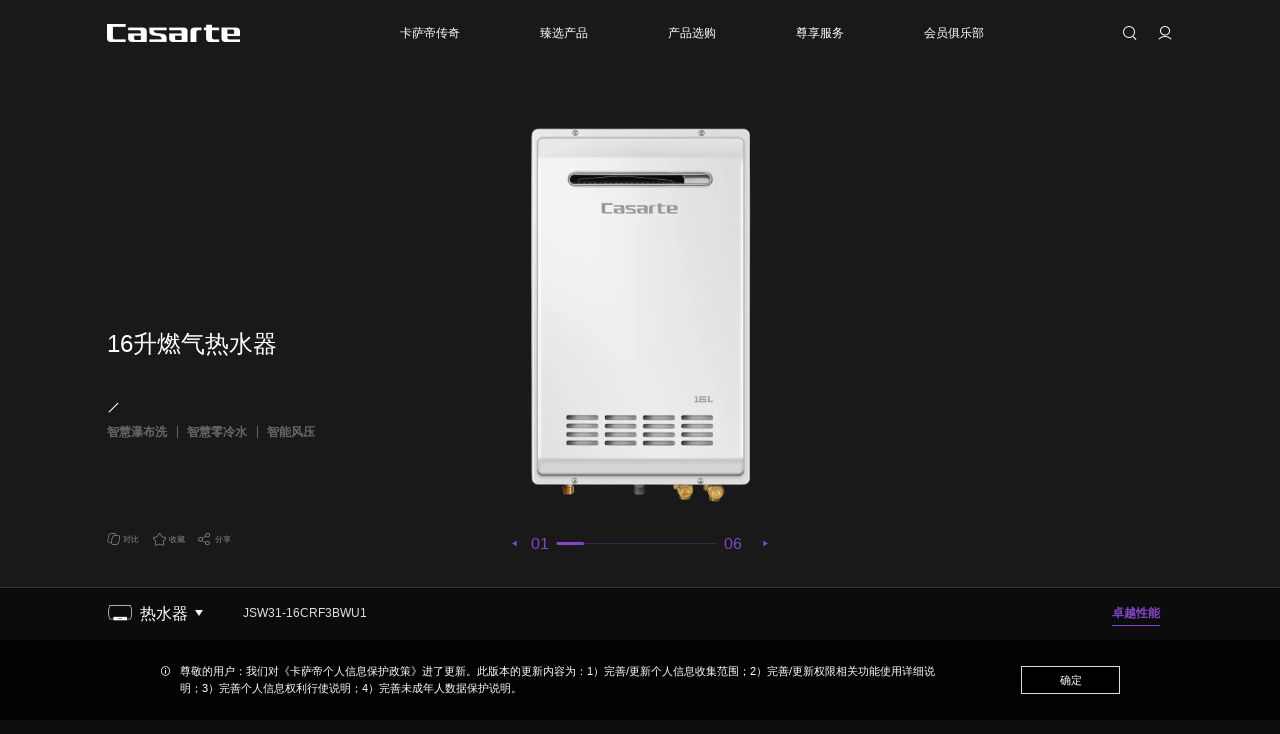

--- FILE ---
content_type: text/html; charset=utf-8
request_url: https://www.casarte.com/water-heater/rqrsq/20231010_214564.shtml
body_size: 25496
content:
<!DOCTYPE html>
<html lang="zh">
<head> 
    <meta http-equiv="Content-Type" content="text/html; charset=utf-8" />
    <meta charset="UTF-8" />
    <title>【卡萨帝casarteJSW31-16CRF3BWU1燃气热水器】_卡萨帝casarte燃气热水器JSW31-16CRF3BWU1产品介绍- 卡萨帝产品中心|卡萨帝官网</title>
<meta name="description" content="卡萨帝(casarte)产品中心提供卡萨帝(casarte)JSW31-16CRF3BWU1燃气热水器最新官方信息，卡萨帝(casarte)JSW31-16CRF3BWU1燃气热水器技术参数、产品特性、效果预览、图片、最新价格等相关信息。">
<meta name="keywords" content="JSW31-16CRF3BWU1,JSW31-16CRF3BWU1燃气热水器,JSW31-16CRF3BWU1介绍">
<meta itemprop="name" content="【卡萨帝casarteJSW31-16CRF3BWU1燃气热水器】_卡萨帝casarte燃气热水器JSW31-16CRF3BWU1产品介绍- 卡萨帝产品中心|卡萨帝官网"/>
<meta itemprop="image" content="https://image.casarte.com/water-heater/rqrsq/W020230915582399422612.png"/>
<link rel="canonical" href="https://www.casarte.com/water-heater/rqrsq/20231010_214564.shtml" />
<meta property="og:title" content="【卡萨帝casarteJSW31-16CRF3BWU1燃气热水器】_卡萨帝casarte燃气热水器JSW31-16CRF3BWU1产品介绍- 卡萨帝产品中心|卡萨帝官网"/>
<meta property="og:description" content="卡萨帝(casarte)产品中心提供卡萨帝(casarte)JSW31-16CRF3BWU1燃气热水器最新官方信息，卡萨帝(casarte)JSW31-16CRF3BWU1燃气热水器技术参数、产品特性、效果预览、图片、最新价格等相关信息。" />
<meta property="og:image" content="https://image.casarte.com/water-heater/rqrsq/W020230915582399422612.png"/>
    <meta name="viewport" content="width=device-width, initial-scale=1, user-scalable=no, viewport-fit=cover" />
    <meta name="format-detection" content="telephone=no, email=no" />
    <meta name="renderer" content="webkit" />
    <meta http-equiv="X-UA-Compatible" content="IE=edge,chrome=1" />
    <meta http-equiv="X-UA-Compatible" content="IE=10;IE=9; IE=8; IE=7; IE=EDGE" />
    

   





<!--
$isgray    

T-T:可视化+灰度
T-F：可视化+非灰度
F-T：发布+灰度
F-F：发布+非灰度

(T|F)-T: 灰度
(T|F)-F: 非灰度

-->    
    
    
    
    <!-- css资源start -->
    
    <meta spm-a="casarte2023" point1='1200' point2='750'>   
<script>
    (function (doc, win) {
        var docEl = doc.documentElement,
            recalc = function () {
                var clientWidth = docEl.clientWidth;
                if (!clientWidth) return;
                if (clientWidth <= 750) {
                    docEl.style.cssText =
                        "font-size:" + 100 * (clientWidth / 750) + "px !important";
                } else {
                    docEl.style.cssText =
                        "font-size:" + 100 * (clientWidth / 1920) + "px !important";
                    if (100 * (clientWidth / 1920) >= 100) {
                        docEl.style.cssText = "font-size:" + 100 + "px !important";
                    }
                }
            };
        win.onresize = function () {
            recalc();
        };
        recalc();
        // 解决iphone火狐浏览器，首次进入页面走不到这里的问题，延时100ms后再执行一次
        if (/iPhone/i.test(navigator.userAgent) && /FxiOS/i.test(navigator.userAgent)) {
            setTimeout(function(){
                recalc();
            }, 100);
        }
    })(document, window);
</script>
<link rel="stylesheet" href="//image.casarte.com/images/hopefont.css" />
<link rel="stylesheet" href="//image.casarte.com/images/hopeui.min.css" />
<link rel="stylesheet" href="//image.casarte.com/images/iconfont.css?v=1758102659912" />
<link rel="stylesheet" href="//image.casarte.com/images/common.css?v=1758102659912" />
<script type="text/javascript" src="//www.casarte.com/images/jQuery.min.js"></script>
<script type="text/javascript">
    /*
        ===站点配置===
        各字段含义：去看项目中README.md
        
    */ 
    var siteConfigNew = {  
        siteId: "147",
        userUrl: "//user.casarte.com",
        userUrlOld: "//user.casarte.com",
        headUrl: "//www.casarte.com",
        apiUrl: "//www.casarte.com",
        cHaierUrl: "//c.haier.com",
        imgUrl: "//image.casarte.com/",
        jsUrl: "//www.casarte.com/",
        apiUrlOld: "//www.casarte.com",
        loginUrl: "https://login.casarte.com",
        caiId: "116",
        caigouId: "118",
        pictureMedia: {
            pc: "(min-width: 1201px)",
            pad: "(min-width: 751px) and (max-width: 1200px)",
            mobile: "(max-width: 750px)"
        },
        siteSmartSearchId: "29",
        productCode: "5f8d251ee3664c4ab511ad5d850115ab",
        newsCode: "9fe6d0a06b6e4c2a821bbcc373ba591d", 
        instructionsCode: "4ee0884534b54017815cb566ce45b7cf",
        videoLanguage: "{/'/Play/'/:/'/播放/'/,/'/Pause/'/:/'/暂停/'/,/'/Current Time/'/:/'/当前时间/'/,/'/Duration/'/:/'/时长/'/,/'/Remaining Time/'/:/'/剩余时间/'/,/'/Stream Type/'/:/'/媒体流类型/'/,/'/LIVE/'/:/'/直播/'/,/'/Loaded/'/:/'/加载完成/'/,/'/Progress/'/:/'/进度/'/,/'/Fullscreen/'/:/'/全屏/'/,/'/Non-Fullscreen/'/:/'/退出全屏/'/,/'/Picture-in-Picture/'/:/'/画中画/'/,/'/Exit Picture-in-Picture/'/:/'/退出画中画/'/,/'/Mute/'/:/'/静音/'/,/'/Unmute/'/:/'/取消静音/'/,/'/Playback Rate/'/:/'/播放速度/'/,/'/Subtitles/'/:/'/字幕/'/,/'/subtitles off/'/:/'/关闭字幕/'/,/'/Captions/'/:/'/内嵌字幕/'/,/'/captions off/'/:/'/关闭内嵌字幕/'/,/'/Chapters/'/:/'/节目段落/'/,/'/Close Modal Dialog/'/:/'/关闭弹窗/'/,/'/Descriptions/'/:/'/描述/'/,/'/descriptions off/'/:/'/关闭描述/'/,/'/Audio Track/'/:/'/音轨/'/,/'/You aborted the media playback/'/:/'/视频播放被终止/'/,/'/A network error caused the media download to fail part-way./'/:/'/网络错误导致视频下载中途失败。/'/,/'/The media could not be loaded, either because the server or network failed or because the format is not supported./'/:/'/视频因格式不支持或者服务器或网络的问题无法加载。/'/,/'/The media playback was aborted due to a corruption problem or because the media used features your browser did not support./'/:/'/由于视频文件损坏或是该视频使用了你的浏览器不支持的功能，播放终止。/'/,/'/No compatible source was found for this media./'/:/'/无法找到此视频兼容的源。/'/,/'/The media is encrypted and we do not have the keys to decrypt it./'/:/'/视频已加密，无法解密。/'/,/'/Play Video/'/:/'/播放视频/'/,/'/Close/'/:/'/关闭/'/,/'/Modal Window/'/:/'/弹窗/'/,/'/This is a modal window/'/:/'/这是一个弹窗/'/,/'/This modal can be closed by pressing the Escape key or activating the close button./'/:/'/可以按ESC按键或启用关闭按钮来关闭此弹窗。/'/,/'/, opens captions settings dialog/'/:/'/, 开启标题设置弹窗/'/,/'/, opens subtitles settings dialog/'/:/'/, 开启字幕设置弹窗/'/,/'/, opens descriptions settings dialog/'/:/'/, 开启描述设置弹窗/'/,/'/, selected/'/:/'/, 选择/'/,/'/captions settings/'/:/'/字幕设定/'/,/'/Audio Player/'/:/'/音频播放器/'/,/'/Video Player/'/:/'/视频播放器/'/,/'/Replay/'/:/'/重新播放/'/,/'/Progress Bar/'/:/'/进度条/'/,/'/Volume Level/'/:/'/音量/'/,/'/subtitles settings/'/:/'/字幕设定/'/,/'/descriptions settings/'/:/'/描述设定/'/,/'/Text/'/:/'/文字/'/,/'/White/'/:/'/白/'/,/'/Black/'/:/'/黑/'/,/'/Red/'/:/'/红/'/,/'/Green/'/:/'/绿/'/,/'/Blue/'/:/'/蓝/'/,/'/Yellow/'/:/'/黄/'/,/'/Magenta/'/:/'/紫红/'/,/'/Cyan/'/:/'/青/'/,/'/Background/'/:/'/背景/'/,/'/Window/'/:/'/窗口/'/,/'/Transparent/'/:/'/透明/'/,/'/Semi-Transparent/'/:/'/半透明/'/,/'/Opaque/'/:/'/不透明/'/,/'/Font Size/'/:/'/字体尺寸/'/,/'/Text Edge Style/'/:/'/字体边缘样式/'/,/'/None/'/:/'/无/'/,/'/Raised/'/:/'/浮雕/'/,/'/Depressed/'/:/'/压低/'/,/'/Uniform/'/:/'/均匀/'/,/'/Dropshadow/'/:/'/下阴影/'/,/'/Font Family/'/:/'/字体库/'/,/'/Proportional Sans-Serif/'/:/'/比例无细体/'/,/'/Monospace Sans-Serif/'/:/'/单间隔无细体/'/,/'/Proportional Serif/'/:/'/比例细体/'/,/'/Monospace Serif/'/:/'/单间隔细体/'/,/'/Casual/'/:/'/舒适/'/,/'/Script/'/:/'/手写体/'/,/'/Small Caps/'/:/'/小型大写字体/'/,/'/Reset/'/:/'/重置/'/,/'/restore all settings to the default values/'/:/'/恢复全部设定至预设值/'/,/'/Done/'/:/'/完成/'/,/'/Caption Settings Dialog/'/:/'/字幕设定窗口/'/,/'/Beginning of dialog window. Escape will cancel and close the window./'/:/'/打开对话窗口。Escape键将取消并关闭对话窗口/'/,/'/End of dialog window./'/:/'/结束对话窗口/'/,/'/Seek to live, currently behind live/'/:/'/尝试直播，当前为延时播放/'/,/'/Seek to live, currently playing live/'/:/'/尝试直播，当前为实时播放/'/,/'/progress bar timing: currentTime={1} duration={2}/'/:/'/{1}/{2}/'/,/'/{1} is loading./'/:/'/正在加载 {1}。/'/,/'/Open quality selector menu/'/:/'/打开清晰度选择菜单/'/}",
        tingyunToken: "29de5d99a7a547ac8cf91f307537e5da",
        tingyunKey: "uD_7jgMB0DI",
        serviceCode:"2b1c423709424e1da3d471891719a5ad",
        downloadUrl: "//download.casarte.com",
        videoUrl: "//video.casarte.com",
        storeCode: "c8395fc1591545cdad65e4ba15c2abc2",
        onlineServiceUrl: 'https://holcc.haier.net', 
        commentCategoryId:'{"recycle":231}'
    };
    siteConfigNew.videoLanguage = siteConfigNew.videoLanguage.replace(/\/'\//g, '"');
    var isShedderShow =
        window.location.href.indexOf("shedderShow") > 0 ||
        window.location.href.indexOf("/preview/") > 0
            ? true
            : false;
    if (isShedderShow) {
        siteConfigNew.apiUrl = "";
    }
</script>
<!-- casarte -->






<!-- moss sdk begin -->
<script src="https://c.haier.com/moss-static/sdk/moss.js" crossorigin></script>
<script>window.__MOSS_SDK__;try{__MOSS_SDK__=__MONITOR_SDK__({appId:"eca468f0-15f7-4cf5-9ea1-d533c7080021",reportUrl:"https://c.haier.com/moss-server/report/tracker/"})}catch(_){}</script>
<!-- moss sdk end -->




<!-- 基调听云埋码 start -->
<script type="text/javascript">!function(t,e,n,a,i){var c="__ty_web_inject_guard",o="__ty_web_tpl_guard",r="https:",d="http:",s="//";function _(){var t=[].slice.call(arguments);_.q.push(t)}function g(t){var e,a="tingyun_agent",i=n.getElementsByTagName("head")[0];!n.getElementById(a)&&i&&((e=n.createElement("script")).id=a,e.async=!0,e.crossorigin="anonymous",e.src=t,i.appendChild(e))}try{if(!e[o]){_.q=[],e[a]=_,e.TINGYUN_COOKIE_VALUE=n.cookie;var u="TINGYUN_DATA=; expires=Thu, 01 Jan 1970 00:00:01 GMT;";n.cookie=u,n.cookie="".concat(u,"path=/"),e[o]=!0}if(!e[c])if(!/(MSIE [0-6].\\d+)/.test(e.navigator.userAgent)){var h={};t(h);var f,p,y=h.config||{};try{f=e.location.protocol}catch(E){}var l=y.addr;if(l?p=f===r?l.https:f===d?l.http:l.other:0!==(p=i||"").indexOf(r+s)&&0!==p.indexOf(d+s)&&(0===p.indexOf(s)&&(p=p.substring(2)),p&&(f!==r&&f!==d&&(f=r),p=f+s+p)),p)n.getElementsByTagName("head")[0]?(g(p),e[c]=!0):e.addEventListener&&(e.addEventListener("DOMContentLoaded",(function(){try{g(p)}catch(E){}})),e[c]=!0)}}catch(E){}}(function(ty_tpl){},window,document,"TingyunWeb","//www.casarte.com/images/tingyun_" + siteConfigNew.tingyunKey + ".js?v=20240109");</script>
<script type="text/javascript">
    window.TingyunWeb("init", {
        "domain":"wkbrs1.tingyun.com",
        "token":siteConfigNew.tingyunToken,
        "key":siteConfigNew.tingyunKey,
        "id":"RzwPdW4Ag_Y",
        "page":{
            "fpThreshold":3000
        },
        "ajax":{
            "recordAll":{
                "reqBody":true,
                "reqHeaders":true,
                "resBody":true,
                "resHeaders":true,
                "urlParams":true
            }
        },
        "operation":{
            "rageClickEnabled":false
        },
        "replay":{
            "enabled":true,
            "sampleRate":0.19
        } 
    })
</script>  
<!-- 基调听云埋码 end --> 



<link rel="stylesheet" href="//image.casarte.com/images/shared.css" />
<link rel="stylesheet" href="https://www.casarte.com/casarte2023/b32c4fb5801aa691/b32c4fb5801aa691/themecasarte.css?v=180035_2025-12-23" />

    <!-- css资源end -->
    <!-- 本页面独立css start -->
    
    
<link rel="preload" href="//image.casarte.com/images/zfjhBold.woff?v=17321734838092" as="font" type="font/woff2" crossorigin />
<link rel="stylesheet" href="//image.casarte.com/images/swiper.min.css?v=1732173483809" />
<link rel="stylesheet" href="//image.casarte.com/images/casarte2023_product_detail.css?v=1732173483809" />


    <!-- 本页面独立css end -->


</head>

<body spm-b="product_detail">
<div class="page_container">
    <!-- 头部start -->
    <!-- 低版本ie浏览器提示 start -->
<div class="low_version_tip" id="js_low_version_tip">
    <div class="content_warp">
        <span class="tip_text">尊敬的用户，检测到您正在使用的浏览器版本过低，为了您的最佳体验，建议您升级浏览器。推荐使用谷歌、Safari浏览器。</span>
        <span class="tip_close" id="js_low_version_tip_close">✕</span>
    </div>
</div>
<script>
    (function () {
        function CheckIEVersion() {
            var userAgent = navigator.userAgent; //取得浏览器的userAgent字符串
            var isIE = userAgent.indexOf("compatible") > -1 && userAgent.indexOf("MSIE") > -1; //判断是否IE<11浏览器
            var isEdge = userAgent.indexOf("Edge") > -1 && !isIE; //判断是否IE的Edge浏览器
            var isIE11 = userAgent.indexOf('Trident') > -1 && userAgent.indexOf("rv:11.0") > -1;
            if (isIE||isIE11) {
                return true;
           
            } else {
                return false;
            }
        }
        if (CheckIEVersion()) {
            document.querySelector("#js_low_version_tip").style.display = "block";
        }
        if (window.addEventListener) {
            document
                .querySelector("#js_low_version_tip_close")
                .addEventListener("click", function () {
                    document.querySelector("#js_low_version_tip").style.display = "none";
                });
        } else if (window.attachEvent) {
            document.querySelector("#js_low_version_tip_close").attachEvent("onclick", function () {
                document.querySelector("#js_low_version_tip").style.display = "none";
            });
        }
    })(document, window);
</script>
<!-- 低版本ie浏览器提示 end -->
<header class="header2023 hoverThrough js_header2023">
    <div class="header2023_box js_header2023_box">
        <div class="main_area">
            <div class="header_top" spm-c="header-20240219">
                
                <a href="//www.casarte.com/" class="logo_box">
                    <img src="//image.casarte.com/images/casarte2023_logo.png" class="logo" alt="casarte" />
                </a>
                
                <div class="tools_box_m">
                    <i class="iconfont icon-sousuo search_icon js_header2023_searchicon_m"></i>
                    <a href="javascript:;" class="js_login_icon_box">
                        <span class="iconfont icon-yonghuzhongxin login_icon js_header2023_login"></span>
                    </a>
                    <a href="//user.casarte.com/" class="js_header2023_login_img_box header2023_login_img_box">
                        <img src="//image.casarte.com/images/casarte2023_placeholder.png" class="js_header2023_login_img header2023_login_img" alt="" />
                    </a>
                    <span class="iconfont icon-san icon_menu js_mob_menu"></span>
                    <span class="iconfont icon-X icon_close js_mob_menu_close"></span>
                </div>
            </div>
            <div class="nav_box unableHoverThrough js_nav_box sd_nav" sd_channelid="42599" spm-c="header-nav-20240219">
                <div class="nav_wrap hoverThrough">
                    
                    <div class="nav_item js_nav_item
                    
                    
                    ">
                        <div class="nav_item_box js_nav_item_box">
                            <a class="nav_title  js_nav_title" href="javascript:;" >    
                                <span class="nav_title_text">卡萨帝传奇</span>
                                <span class="line"></span>
                                <i class="iconfont icon-zuojian"></i>
                            </a>
                            
                            <span class="iconfont icon-a- tool_icon js_tool_icon"></span>
                            
                            
                            <div class="nav_list_box js_nav_list_box">
                                
                                <div class="nav_list">
                                    
                                    <div class="nav_list_item js_nav_list_item">
                                        <a 
                                        
                                        
                                        
                                        href="//www.casarte.com/about/"
                                        class="list_item_text"
                                        target="_blank"
                                        
                                            
                                        >品牌介绍</a>
                                        <i class="iconfont icon-zuojian"></i>
                                    </div>
                                    
                                    <div class="nav_list_item js_nav_list_item">
                                        <a 
                                        
                                        
                                        
                                        href="//www.casarte.com/about/progress/"
                                        class="list_item_text"
                                        target="_blank"
                                        
                                            
                                        >传奇历程</a>
                                        <i class="iconfont icon-zuojian"></i>
                                    </div>
                                    
                                    <div class="nav_list_item js_nav_list_item">
                                        <a 
                                        
                                        
                                        
                                        href="//www.casarte.com/about/honor/"
                                        class="list_item_text"
                                        target="_blank"
                                        
                                            
                                        >不凡荣誉</a>
                                        <i class="iconfont icon-zuojian"></i>
                                    </div>
                                    
                                    <div class="nav_list_item js_nav_list_item">
                                        <a 
                                        
                                        
                                        
                                        href="//www.casarte.com/about/news/"
                                        class="list_item_text"
                                        target="_blank"
                                        
                                            
                                        >品牌资讯</a>
                                        <i class="iconfont icon-zuojian"></i>
                                    </div>
                                    
                                </div>
                                
                            </div>
                            
                            
                        </div>
                    </div>
                    
                    <div class="nav_item js_nav_item
                    product
                    
                    ">
                        <div class="nav_item_box js_nav_item_box">
                            <a class="nav_title  js_nav_title" href="javascript:;" >    
                                <span class="nav_title_text">臻选产品</span>
                                <span class="line"></span>
                                <i class="iconfont icon-zuojian"></i>
                            </a>
                            
                            <span class="iconfont icon-a- tool_icon js_tool_icon"></span>
                            
                            
                            
                            
                                
                                
                                
                            
                            
                            
                            <div class="nav_list_wrap pc">
                                <div class="nav_list_box js_nav_list_box">
                                    <div class="hope-container nav_list js_product_nav_list ">
                                        
                                        <div class="hope-wrapper">
                                            
                                            <div class="hope-slide nav_list_part js_nav_list_part">
                                                
                                                <a class="nav_list_item js_nav_list_item" href="https://www.casarte.com/cooling/" target="_blank">    
                                                    <span class="iconfont list_item_icon icon-chanpin_bingxiang"></span>
                                                    <span class="list_item_text">冰箱</span>
                                                </a>
                                                
                                                <a class="nav_list_item js_nav_list_item" href="https://www.casarte.com/laundry/" target="_blank">    
                                                    <span class="iconfont list_item_icon icon-chanpin_xiyiji"></span>
                                                    <span class="list_item_text">洗衣机</span>
                                                </a>
                                                
                                                <a class="nav_list_item js_nav_list_item" href="//www.casarte.com/air-conditioners/" target="_blank">    
                                                    <span class="iconfont list_item_icon icon-chanpin_kongtiao"></span>
                                                    <span class="list_item_text">空调</span>
                                                </a>
                                                
                                                <a class="nav_list_item js_nav_list_item" href="//www.casarte.com/central-air-conditioning/" target="_blank">    
                                                    <span class="iconfont list_item_icon icon-zhongyangkongtiao"></span>
                                                    <span class="list_item_text">中央空调</span>
                                                </a>
                                                
                                                <a class="nav_list_item js_nav_list_item" href="//www.casarte.com/kitchen-appliances/" target="_blank">    
                                                    <span class="iconfont list_item_icon icon-chanpin_chudian"></span>
                                                    <span class="list_item_text">厨房电器</span>
                                                </a>
                                                
                                                <a class="nav_list_item js_nav_list_item" href="//www.casarte.com/water-heater/" target="_blank">    
                                                    <span class="iconfont list_item_icon icon-chanpin_reshuiqi"></span>
                                                    <span class="list_item_text">热水器</span>
                                                </a>
                                                
                                                <a class="nav_list_item js_nav_list_item" href="https://www.casarte.com/tv/" target="_blank">    
                                                    <span class="iconfont list_item_icon icon-chanpin_dianshi"></span>
                                                    <span class="list_item_text">电视</span>
                                                </a>
                                                
                                                <a class="nav_list_item js_nav_list_item" href="//www.casarte.com/ice-bar/" target="_blank">    
                                                    <span class="iconfont list_item_icon icon-bingba"></span>
                                                    <span class="list_item_text">冰吧</span>
                                                </a>
                                                
                                                <a class="nav_list_item js_nav_list_item" href="https://www.casarte.com/wine/" target="_blank">    
                                                    <span class="iconfont list_item_icon icon-chanpin_jiugui"></span>
                                                    <span class="list_item_text">酒柜</span>
                                                </a>
                                                
                                                <a class="nav_list_item js_nav_list_item" href="https://www.casarte.com/freezer/" target="_blank">    
                                                    <span class="iconfont list_item_icon icon-chanpin_lenggui"></span>
                                                    <span class="list_item_text">冷柜</span>
                                                </a>
                                                
                                                <a class="nav_list_item js_nav_list_item" href="//www.casarte.com/xjd/" target="_blank">    
                                                    <span class="iconfont list_item_icon icon-chanpin_shenghuojiadian"></span>
                                                    <span class="list_item_text">小家电</span>
                                                </a>
                                                
                                                <a class="nav_list_item js_nav_list_item" href="https://www.casarte.com/smart-home/" target="_blank">    
                                                    <span class="iconfont list_item_icon icon-chanpin_zhihuijiaju"></span>
                                                    <span class="list_item_text">智能家居</span>
                                                </a>
                                                
                                            </div>
                                            
                                        </div>
                                    </div>
                                </div>
                            </div>
                            <div class="nav_list_wrap mob">
                                <div class="nav_list_box js_nav_list_box">
                                    <div class="nav_list">
                                        
                                        <a
                                        
                                        
                                        
                                        href="https://www.casarte.com/cooling/"
                                        class="nav_list_item js_nav_list_item"
                                        target="_blank" 
                                        
                                         
                                        >    
                                            <span class="iconfont list_item_icon icon-chanpin_bingxiang"></span>
                                            <span class="list_item_text">冰箱</span>
                                        </a>
                                        
                                        <a
                                        
                                        
                                        
                                        href="https://www.casarte.com/laundry/"
                                        class="nav_list_item js_nav_list_item"
                                        target="_blank" 
                                        
                                         
                                        >    
                                            <span class="iconfont list_item_icon icon-chanpin_xiyiji"></span>
                                            <span class="list_item_text">洗衣机</span>
                                        </a>
                                        
                                        <a
                                        
                                        
                                        
                                        href="//www.casarte.com/air-conditioners/"
                                        class="nav_list_item js_nav_list_item"
                                        target="_blank" 
                                        
                                         
                                        >    
                                            <span class="iconfont list_item_icon icon-chanpin_kongtiao"></span>
                                            <span class="list_item_text">空调</span>
                                        </a>
                                        
                                        <a
                                        
                                        
                                        
                                        href="//www.casarte.com/central-air-conditioning/"
                                        class="nav_list_item js_nav_list_item"
                                        target="_blank" 
                                        
                                         
                                        >    
                                            <span class="iconfont list_item_icon icon-zhongyangkongtiao"></span>
                                            <span class="list_item_text">中央空调</span>
                                        </a>
                                        
                                        <a
                                        
                                        
                                        
                                        href="//www.casarte.com/kitchen-appliances/"
                                        class="nav_list_item js_nav_list_item"
                                        target="_blank" 
                                        
                                         
                                        >    
                                            <span class="iconfont list_item_icon icon-chanpin_chudian"></span>
                                            <span class="list_item_text">厨房电器</span>
                                        </a>
                                        
                                        <a
                                        
                                        
                                        
                                        href="//www.casarte.com/water-heater/"
                                        class="nav_list_item js_nav_list_item"
                                        target="_blank" 
                                        
                                         
                                        >    
                                            <span class="iconfont list_item_icon icon-chanpin_reshuiqi"></span>
                                            <span class="list_item_text">热水器</span>
                                        </a>
                                        
                                        <a
                                        
                                        
                                        
                                        href="https://www.casarte.com/tv/"
                                        class="nav_list_item js_nav_list_item"
                                        target="_blank" 
                                        
                                         
                                        >    
                                            <span class="iconfont list_item_icon icon-chanpin_dianshi"></span>
                                            <span class="list_item_text">电视</span>
                                        </a>
                                        
                                        <a
                                        
                                        
                                        
                                        href="//www.casarte.com/ice-bar/"
                                        class="nav_list_item js_nav_list_item"
                                        target="_blank" 
                                        
                                         
                                        >    
                                            <span class="iconfont list_item_icon icon-bingba"></span>
                                            <span class="list_item_text">冰吧</span>
                                        </a>
                                        
                                        <a
                                        
                                        
                                        
                                        href="https://www.casarte.com/wine/"
                                        class="nav_list_item js_nav_list_item"
                                        target="_blank" 
                                        
                                         
                                        >    
                                            <span class="iconfont list_item_icon icon-chanpin_jiugui"></span>
                                            <span class="list_item_text">酒柜</span>
                                        </a>
                                        
                                        <a
                                        
                                        
                                        
                                        href="https://www.casarte.com/freezer/"
                                        class="nav_list_item js_nav_list_item"
                                        target="_blank" 
                                        
                                         
                                        >    
                                            <span class="iconfont list_item_icon icon-chanpin_lenggui"></span>
                                            <span class="list_item_text">冷柜</span>
                                        </a>
                                        
                                        <a
                                        
                                        
                                        
                                        href="//www.casarte.com/xjd/"
                                        class="nav_list_item js_nav_list_item"
                                        target="_blank" 
                                        
                                         
                                        >    
                                            <span class="iconfont list_item_icon icon-chanpin_shenghuojiadian"></span>
                                            <span class="list_item_text">小家电</span>
                                        </a>
                                        
                                        <a
                                        
                                        
                                        
                                        href="https://www.casarte.com/smart-home/"
                                        class="nav_list_item js_nav_list_item"
                                        target="_blank" 
                                        
                                         
                                        >    
                                            <span class="iconfont list_item_icon icon-chanpin_zhihuijiaju"></span>
                                            <span class="list_item_text">智能家居</span>
                                        </a>
                                        
                                    </div>
                                </div>
                            </div>    
                            
                        </div>
                    </div>
                    
                    <div class="nav_item js_nav_item
                    
                    
                    ">
                        <div class="nav_item_box js_nav_item_box">
                            <a class="nav_title  js_nav_title" href="javascript:;" >    
                                <span class="nav_title_text">产品选购</span>
                                <span class="line"></span>
                                <i class="iconfont icon-zuojian"></i>
                            </a>
                            
                            <span class="iconfont icon-a- tool_icon js_tool_icon"></span>
                            
                            
                            <div class="nav_list_box js_nav_list_box">
                                
                                <div class="nav_list">
                                    
                                    <div class="nav_list_item js_nav_list_item">
                                        <a 
                                        
                                        
                                        
                                        href="//www.casarte.com/store/"
                                        class="list_item_text"
                                        target="_blank"
                                        
                                            
                                        >线下体验馆</a>
                                        <i class="iconfont icon-zuojian"></i>
                                    </div>
                                    
                                    <div class="nav_list_item js_nav_list_item">
                                        <a 
                                        
                                        
                                        
                                        href="https://www.casarte.com/online.shtml"
                                        class="list_item_text"
                                        target="_blank"
                                        
                                            
                                        >线上商城</a>
                                        <i class="iconfont icon-zuojian"></i>
                                    </div>
                                    
                                </div>
                                
                            </div>
                            
                            
                        </div>
                    </div>
                    
                    <div class="nav_item js_nav_item
                    
                    service
                    ">
                        <div class="nav_item_box js_nav_item_box">
                            <a class="nav_title hasLink js_nav_title" href="//www.casarte.com/support/" target="_blank">    
                                <span class="nav_title_text">尊享服务</span>
                                <span class="line"></span>
                                <i class="iconfont icon-zuojian"></i>
                            </a>
                            
                            <span class="iconfont icon-a- tool_icon js_tool_icon"></span>
                            
                            
                            <div class="nav_list_box js_nav_list_box">
                                
                                <div class="nav_list">
                                    
                                    <div class="nav_list_item js_nav_list_item">
                                        <a 
                                        
                                        
                                        
                                        href="//www.casarte.com/support/recycling/"
                                        class="list_item_text"
                                        target="_blank"
                                        
                                            
                                        >家电回收</a>
                                        <i class="iconfont icon-zuojian"></i>
                                    </div>
                                    
                                    <div class="nav_list_item js_nav_list_item">
                                        <a 
                                        
                                        
                                        
                                        href="https://user.casarte.com/support.shtml"
                                        class="list_item_text"
                                        target="_blank"
                                        
                                            
                                        >服务状态查询</a>
                                        <i class="iconfont icon-zuojian"></i>
                                    </div>
                                    
                                    <div class="nav_list_item js_nav_list_item">
                                        <a 
                                        
                                        
                                        
                                        href="//www.casarte.com/support/instructions/"
                                        class="list_item_text"
                                        target="_blank"
                                        
                                            
                                        >产品说明书</a>
                                        <i class="iconfont icon-zuojian"></i>
                                    </div>
                                    
                                    <div class="nav_list_item js_nav_list_item">
                                        <a 
                                        
                                        
                                        
                                        href="//www.casarte.com/support/warranty/cooling/"
                                        class="list_item_text"
                                        target="_blank"
                                        
                                            
                                        >保修政策</a>
                                        <i class="iconfont icon-zuojian"></i>
                                    </div>
                                    
                                </div>
                                
                                <div class="nav_list">
                                    
                                    <div class="nav_list_item js_nav_list_item">
                                        <a 
                                        
                                        
                                        
                                        href="//www.casarte.com/support/charges/cooling/"
                                        class="list_item_text"
                                        target="_blank"
                                        
                                            
                                        >收费标准</a>
                                        <i class="iconfont icon-zuojian"></i>
                                    </div>
                                    
                                    <div class="nav_list_item js_nav_list_item">
                                        <a 
                                        
                                        
                                        
                                        href="//www.casarte.com/support/faq/?channelid=42893"
                                        class="list_item_text"
                                        target="_blank"
                                        
                                            
                                        >常见问题</a>
                                        <i class="iconfont icon-zuojian"></i>
                                    </div>
                                    
                                </div>
                                
                            </div>
                            
                            
                        </div>
                    </div>
                    
                    <div class="nav_item js_nav_item
                    
                    
                    ">
                        <div class="nav_item_box js_nav_item_box">
                            <a class="nav_title hasLink js_nav_title" href="https://www.casarte.com/club/" target="_blank">    
                                <span class="nav_title_text">会员俱乐部</span>
                                <span class="line"></span>
                                <i class="iconfont icon-zuojian"></i>
                            </a>
                            
                            <span class="iconfont icon-a- tool_icon js_tool_icon"></span>
                            
                            
                            <div class="nav_list_box js_nav_list_box">
                                
                                <div class="nav_list">
                                    
                                    <div class="nav_list_item js_nav_list_item">
                                        <a 
                                        
                                        
                                        
                                        href="https://www.casarte.com/club/"
                                        class="list_item_text"
                                        target="_blank"
                                        
                                            
                                        >会员空间</a>
                                        <i class="iconfont icon-zuojian"></i>
                                    </div>
                                    
                                    <div class="nav_list_item js_nav_list_item">
                                        <a 
                                        
                                        
                                        
                                        href="//www.casarte.com/club/activity/"
                                        class="list_item_text"
                                        target="_blank"
                                        
                                            
                                        >品牌活动</a>
                                        <i class="iconfont icon-zuojian"></i>
                                    </div>
                                    
                                </div>
                                
                            </div>
                            
                            
                        </div>
                    </div>
                    
                </div>
            </div>
            <div class="tools_box js_tools_box" spm-c="user-20230616">
                <div class="search js_search">
                    <div class="input_box js_input_box">
                        <input type="text" class="input js_nav_search_input" maxlength="50" autocomplete="off" />
                    </div>
                    <span class="iconfont icon-sousuo search_icon js_header2023_searchicon"></span>
                    <div class="result js_result">
                        <div class="history js_history">
                            <div class="history_header">
                                <span class="history_header_text">搜索历史</span>
                            </div>
                            <div class="list js_history_list">
                            </div>
                        </div>
                        <div class="history quick js_quick_link">
                            <div class="history_header">
                                <span class="history_header_text">快速链接</span>
                            </div>
                            <div class="list">
                               <!--快速链接-->
 
<a href="https://www.casarte.com/store/" target="_blank" class="list_item">
    <span class="list_item_text">查找体验店</span>
</a>
 
<a href="https://www.casarte.com/club/activity/" target="_blank" class="list_item">
    <span class="list_item_text">品牌活动</span>
</a>
 
<a href="https://www.casarte.com/support/" target="_blank" class="list_item">
    <span class="list_item_text">售后服务</span>
</a>
 
<a href="https://www.casarte.com/contact/" target="_blank" class="list_item">
    <span class="list_item_text">联系我们</span>
</a>

                            </div>
                        </div>
                    </div>
                    <div class="relate js_relate">
                    </div>
                </div>
                <a href="javascript:;" class="login_icon_box js_login_icon_box">
                    <span class="iconfont icon-yonghuzhongxin login_icon js_header2023_login"></span>
                </a>
                <div class="js_header2023_login_img_box header2023_login_img_box">
                    <img src="//image.casarte.com/images/casarte2023_placeholder.png" alt="" class="js_header2023_login_img header2023_login_img" />
                    <ul class="tablist">
                        <li>
                            <a href="//user.casarte.com/">个人中心</a>
                        </li>
                        <li>
                            <a href="//user.casarte.com/ids/logout.jsp" id="loginouturl" class="js_logout">退出登录</a>
                        </li>
                    </ul>
                </div>
            </div>
        </div>
    </div>
</header>
    <!-- 头部end -->
    <!-- 主要内容 start -->
    <div class="product_detail_container sd_module js_product_detail_container" sd_moduleId="detail">
   
        <div class="mob_headTab js_mob_headTab">
            <span class="iconfont icon-youjian back js_mob_headTab_back"></span>
            <span class="product_model">JSW31-16CRF3BWU1</span>
        </div>
        <!-- banner start -->
        <div class="banner_swiper js_banner_swiper_wrap">
            <picture class="banner_bg js_banner_bg">
                <source
                    media="(max-width: 750px)"
                    srcset="//image.casarte.com/images/casarte2023_product_detail_banner_bg_xs.png?v=1732173483809"
                />
                <source
                    media="(min-width: 751px) and (max-width: 1200px)"
                    srcset="//image.casarte.com/images/casarte2023_product_detail_banner_bg.png?v=1732173483809"
                />
                <source
                    media="(min-width: 1201px)"
                    srcset="//image.casarte.com/images/casarte2023_product_detail_banner_bg.png?v=1732173483809"
                />
                <img class="img" src="//image.casarte.com/images/casarte2023_product_detail_banner_bg.png" />
            </picture>
            <div class="swiper-button-next none">
                <div class="iconfont icon-zuojian"></div>
            </div>
            <div class="swiper-button-prev none">
                <div class="iconfont icon-youjian"></div>
            </div>
            <div class="swiper-container banner_swiper_container js_banner_swiper" data-sd-uiid="propic_video">
                <div class="swiper-wrapper">
                    
                    <div class="swiper-slide banner_slider js_banner_slider" data-type="图片">
                        <div class="main_content_area " data-sd-uiid="propic" >
                            <span class="iconfont icon-NEW1 none js_product_new"></span>
                            <div class="swiper-container banner_img_swiper js_banner_img_swiper sd_imgs" sd_key="propic" sd_videokey="layoutvideo" sd_videoinfo="300" sd_selfinfo="1200:1200" sd_autoinfo="10240">
                                <div class="swiper-wrapper">
                                   
                                    <div class="swiper-slide js_banner_img_slider" data-type="图片">
                                        <div class="imgbox">
                                            <picture class="media_picture">
                                                <source
                                                    media="(max-width: 750px)"
                                                    srcset="//image.casarte.com/water-heater/rqrsq/W020230915582399422612_1200.png"
                                                />
                                                <source
                                                    media="(min-width: 751px) and (max-width: 1200px)"
                                                    srcset="//image.casarte.com/water-heater/rqrsq/W020230915582399422612_1200.png"
                                                />
                                                <source
                                                    media="(min-width: 1201px)"
                                                    srcset="//image.casarte.com/water-heater/rqrsq/W020230915582399422612_1200.png"
                                                />
                                                <img class="img js_banner_img" src="//image.casarte.com/water-heater/rqrsq/W020230915582399422612_1200.png" />
                                            </picture>
                                        </div>
                                    </div>
                                    
                                    
                                    <div class="swiper-slide js_banner_img_slider" data-type="图片">
                                        <div class="imgbox">
                                            <picture class="media_picture js_lazy_picture">
                                                <source
                                                    media="(max-width: 750px)"
                                                    srcset="//image.casarte.com/images/casarte2023_placeholder.png?v=1732173483809"
                                                    data-src="//image.casarte.com/water-heater/rqrsq/W020230915582399798037_1200.png"
                                                />
                                                <source
                                                    media="(min-width: 751px) and (max-width: 1200px)"
                                                    srcset="//image.casarte.com/images/casarte2023_placeholder.png?v=1732173483809"
                                                    data-src="//image.casarte.com/water-heater/rqrsq/W020230915582399798037_1200.png"
                                                />
                                                <source
                                                    media="(min-width: 1201px)"
                                                    srcset="//image.casarte.com/images/casarte2023_placeholder.png?v=1732173483809"
                                                    data-src="//image.casarte.com/water-heater/rqrsq/W020230915582399798037_1200.png"
                                                />
                                                <img class="img js_banner_img" data-src="//image.casarte.com/water-heater/rqrsq/W020230915582399798037_1200.png" src="//image.casarte.com/images/casarte2023_placeholder.png" />
                                            </picture>
                                        </div>
                                    </div>
                                    
                                    <div class="swiper-slide js_banner_img_slider" data-type="图片">
                                        <div class="imgbox">
                                            <picture class="media_picture js_lazy_picture">
                                                <source
                                                    media="(max-width: 750px)"
                                                    srcset="//image.casarte.com/images/casarte2023_placeholder.png?v=1732173483809"
                                                    data-src="//image.casarte.com/water-heater/rqrsq/W020230915582400110503_1200.png"
                                                />
                                                <source
                                                    media="(min-width: 751px) and (max-width: 1200px)"
                                                    srcset="//image.casarte.com/images/casarte2023_placeholder.png?v=1732173483809"
                                                    data-src="//image.casarte.com/water-heater/rqrsq/W020230915582400110503_1200.png"
                                                />
                                                <source
                                                    media="(min-width: 1201px)"
                                                    srcset="//image.casarte.com/images/casarte2023_placeholder.png?v=1732173483809"
                                                    data-src="//image.casarte.com/water-heater/rqrsq/W020230915582400110503_1200.png"
                                                />
                                                <img class="img js_banner_img" data-src="//image.casarte.com/water-heater/rqrsq/W020230915582400110503_1200.png" src="//image.casarte.com/images/casarte2023_placeholder.png" />
                                            </picture>
                                        </div>
                                    </div>
                                    
                                    <div class="swiper-slide js_banner_img_slider" data-type="图片">
                                        <div class="imgbox">
                                            <picture class="media_picture js_lazy_picture">
                                                <source
                                                    media="(max-width: 750px)"
                                                    srcset="//image.casarte.com/images/casarte2023_placeholder.png?v=1732173483809"
                                                    data-src="//image.casarte.com/water-heater/rqrsq/W020230915582400446365_1200.png"
                                                />
                                                <source
                                                    media="(min-width: 751px) and (max-width: 1200px)"
                                                    srcset="//image.casarte.com/images/casarte2023_placeholder.png?v=1732173483809"
                                                    data-src="//image.casarte.com/water-heater/rqrsq/W020230915582400446365_1200.png"
                                                />
                                                <source
                                                    media="(min-width: 1201px)"
                                                    srcset="//image.casarte.com/images/casarte2023_placeholder.png?v=1732173483809"
                                                    data-src="//image.casarte.com/water-heater/rqrsq/W020230915582400446365_1200.png"
                                                />
                                                <img class="img js_banner_img" data-src="//image.casarte.com/water-heater/rqrsq/W020230915582400446365_1200.png" src="//image.casarte.com/images/casarte2023_placeholder.png" />
                                            </picture>
                                        </div>
                                    </div>
                                    
                                    <div class="swiper-slide js_banner_img_slider" data-type="图片">
                                        <div class="imgbox">
                                            <picture class="media_picture js_lazy_picture">
                                                <source
                                                    media="(max-width: 750px)"
                                                    srcset="//image.casarte.com/images/casarte2023_placeholder.png?v=1732173483809"
                                                    data-src="//image.casarte.com/water-heater/rqrsq/W020230915582400808681_1200.png"
                                                />
                                                <source
                                                    media="(min-width: 751px) and (max-width: 1200px)"
                                                    srcset="//image.casarte.com/images/casarte2023_placeholder.png?v=1732173483809"
                                                    data-src="//image.casarte.com/water-heater/rqrsq/W020230915582400808681_1200.png"
                                                />
                                                <source
                                                    media="(min-width: 1201px)"
                                                    srcset="//image.casarte.com/images/casarte2023_placeholder.png?v=1732173483809"
                                                    data-src="//image.casarte.com/water-heater/rqrsq/W020230915582400808681_1200.png"
                                                />
                                                <img class="img js_banner_img" data-src="//image.casarte.com/water-heater/rqrsq/W020230915582400808681_1200.png" src="//image.casarte.com/images/casarte2023_placeholder.png" />
                                            </picture>
                                        </div>
                                    </div>
                                    
                                    <div class="swiper-slide js_banner_img_slider" data-type="图片">
                                        <div class="imgbox">
                                            <picture class="media_picture js_lazy_picture">
                                                <source
                                                    media="(max-width: 750px)"
                                                    srcset="//image.casarte.com/images/casarte2023_placeholder.png?v=1732173483809"
                                                    data-src="//image.casarte.com/water-heater/rqrsq/W020230915582401147948_1200.png"
                                                />
                                                <source
                                                    media="(min-width: 751px) and (max-width: 1200px)"
                                                    srcset="//image.casarte.com/images/casarte2023_placeholder.png?v=1732173483809"
                                                    data-src="//image.casarte.com/water-heater/rqrsq/W020230915582401147948_1200.png"
                                                />
                                                <source
                                                    media="(min-width: 1201px)"
                                                    srcset="//image.casarte.com/images/casarte2023_placeholder.png?v=1732173483809"
                                                    data-src="//image.casarte.com/water-heater/rqrsq/W020230915582401147948_1200.png"
                                                />
                                                <img class="img js_banner_img" data-src="//image.casarte.com/water-heater/rqrsq/W020230915582401147948_1200.png" src="//image.casarte.com/images/casarte2023_placeholder.png" />
                                            </picture>
                                        </div>
                                    </div>
                                    
                                </div>
                            </div>
                            <div class="part2_pagination js_part2_pagination">
                                <div class="part2_pagination_box none js_part2_pagination_box">
                                    <div class="part2_pagination_left">
                                        <div class="left_icon">
                                            <div class="iconfont icon-a-qiehuan1"></div>
                                            <div class="iconfont icon-a-qiehuanhover1"></div>
                                        </div>
                                        <div class="pagination_num font-arial">01</div>
                                    </div>
                                    <div class="part2_pagination_middel">
                                        <div class="all_pagination">
                                            <div class="curs"></div>
                                        </div>
                                    </div>
                                    <div class="part2_pagination_right">
                                        <div class="pagination_num font-arial"></div>
                                        <div class="right_icon">
                                            <div class="iconfont icon-a-qiehuan"></div>
                                            <div class="iconfont icon-a-qiehuanhover"></div>
                                        </div>
                                    </div>
                                </div>
                            </div>
                        </div>
                    </div>
                </div>
            </div>
             
            <div class="product_info_wrap none js_product_info_wrap">
                <!--新品-->
                <span class="iconfont icon-NEW1 none js_product_new"></span>
                
                <h1 class="name sd_text" sd_key="pname">16升燃气热水器</h1>
                
                
                <span class="line"></span>
                <div class="sale_point">
                    
                    
                    
                    <span class="item">智慧瀑布洗</span>
                    
                    
                    
                    
                    
                    <span class="item">智慧零冷水</span>
                    
                    
                    
                    
                    
                    <span class="item">智能风压</span>
                    
                    
                    
                </div>
                
                
                <div class="operate_box js_product_item"
                    data-proid="214564"
                    data-promodelno="JSW31-16CRF3BWU1"
                    data-parentchannel="热水器"
                    data-url="//www.casarte.com/water-heater/rqrsq/20231010_214564.shtml"
                    data-pname="16升燃气热水器"
                    data-price="6199"
                    data-appfile="//image.casarte.com/water-heater/rqrsq/W020230915582399422612.png"
                >
                    <div class="operate_item js_add_compare">
                        <span class="iconfont icon-xiangqing_duibi add_compare_icon"></span>
                        <span class="text">对比</span>
                    </div>
                    <div class="operate_item js_product_collect">
                        <span class="iconfont icon-shoucang"></span>
                        <span class="text">收藏</span>
                    </div>
                    <div class="operate_item share js_share">
                        <span class="iconfont icon-xiangqing_fenxiang"></span>
                        <span class="text">分享</span>
                        <div class="share_btn share_floating_window js_share_btn_prodetail" data-proid="214564" data-url="https://www.casarte.com/water-heater/rqrsq/20231010_214564.shtml">
                            <div class="share_btn_loading js_share_btn_loading">
                                <div class="share_btn_loading_loader"></div>
                            </div>
                        </div>
                    </div>
                </div>
            </div>
            <div class="product_buy_wrap none js_product_buy_wrap">
                <div class="product_buy_box none js_product_buy_box">
                    <!--产品聚合 start-->
                    <div class="aggregate_wrap none js_aggregate_wrap" spm-c="aggregate_20230919"></div>
                    <!--产品聚合 end-->
                    
                    <!--price-->
<div class="product_price js_product_price



">
    <span class="label">参考价</span>
    <span class="unit">¥</span>
    <span class="text js_text">6199</span>
</div>
                    
                    
                    
                    
                </div>
            </div>
        </div>
        <!-- banner end -->
        <!-- tab start -->
        <div class="tab_box js_tab_box" spm-c="tab_20230925">
            <div class="tab_wrap js_tab_wrap">
                <picture class="tab_bg js_tab_bg">
                    <source media="(max-width: 750px)" data-src="//image.casarte.com/images/casarte2023_placeholder.png?v=1732173483809" srcset="//image.casarte.com/images/casarte2023_placeholder.png" />
                    <source media="(min-width: 751px) and (max-width: 1200px)" data-src="//image.casarte.com/images/casarte2023_product_detail_progress_bar.png?v=1732173483809" srcset="//image.casarte.com/images/casarte2023_placeholder.png" />
                    <source media="(min-width: 1201px)" data-src="//image.casarte.com/images/casarte2023_product_detail_progress_bar.png?v=1732173483809" srcset="//image.casarte.com/images/casarte2023_placeholder.png" />
                    <img class="img" data-src="//image.casarte.com/images/casarte2023_product_detail_progress_bar.png?v=1732173483809" src="//image.casarte.com/images/casarte2023_placeholder.png" />
                </picture>
                <div class="main_content_area">
                    <div class="category_wrap js_category_wrap">
                        <div class="category_title">
                            <span class="iconfont icon-chanpin_reshuiqi product_icon"></span>
                            <span class="category_cn">热水器</span>
                            <span class="iconfont icon-sanjiao_xiangxia arrow_icon"></span>
                            <span class="iconfont icon-sanjiao_xiangshang arrow_icon"></span>
                        </div>
                        <div class="category_list">
                            
<a href="//www.casarte.com/cooling/" class="category_list_item">
    <span class="iconfont item_icon icon-chanpin_bingxiang"></span>
    <span class="item_text">冰箱</span>
</a>

<a href="//www.casarte.com/laundry/" class="category_list_item">
    <span class="iconfont item_icon icon-chanpin_xiyiji"></span>
    <span class="item_text">洗衣机</span>
</a>

<a href="//www.casarte.com/air-conditioners/" class="category_list_item">
    <span class="iconfont item_icon icon-chanpin_kongtiao"></span>
    <span class="item_text">空调</span>
</a>

<a href="//www.casarte.com/central-air-conditioning/" class="category_list_item">
    <span class="iconfont item_icon icon-zhongyangkongtiao"></span>
    <span class="item_text">中央空调</span>
</a>

<a href="//www.casarte.com/kitchen-appliances/" class="category_list_item">
    <span class="iconfont item_icon icon-chanpin_chudian"></span>
    <span class="item_text">厨房电器</span>
</a>

<a href="//www.casarte.com/water-heater/" class="category_list_item">
    <span class="iconfont item_icon icon-chanpin_reshuiqi"></span>
    <span class="item_text">热水器</span>
</a>

<a href="//www.casarte.com/tv/" class="category_list_item">
    <span class="iconfont item_icon icon-chanpin_dianshi"></span>
    <span class="item_text">电视</span>
</a>

<a href="//www.casarte.com/ice-bar/" class="category_list_item">
    <span class="iconfont item_icon icon-bingba"></span>
    <span class="item_text">冰吧</span>
</a>

<a href="//www.casarte.com/wine/" class="category_list_item">
    <span class="iconfont item_icon icon-chanpin_jiugui"></span>
    <span class="item_text">酒柜</span>
</a>

<a href="//www.casarte.com/freezer/" class="category_list_item">
    <span class="iconfont item_icon icon-chanpin_lenggui"></span>
    <span class="item_text">冷柜</span>
</a>

<a href="//www.casarte.com/xjd/" class="category_list_item">
    <span class="iconfont item_icon icon-chanpin_shenghuojiadian"></span>
    <span class="item_text">小家电</span>
</a>

<a href="//www.casarte.com/smart-home/" class="category_list_item">
    <span class="iconfont item_icon icon-chanpin_zhihuijiaju"></span>
    <span class="item_text">智能家居</span>
</a>

                        </div>
                    </div>
                    <div class="product_model sd_text" sd_key="modelno">JSW31-16CRF3BWU1</div>
                    <div class="tab_list none js_tab_list">
                        
                        
                                                
                        <div class="tab_item cur js_tab_item" data-tab="js_advance_design_tab">
                            <span class="tab_text">超前设计</span>
                        </div>
                        <div class="tab_item js_tab_item" data-tab="js_innovative_tab">
                            <span class="tab_text">创新科技</span>
                        </div>
                        <div class="tab_item js_tab_item" data-tab="js_specification">
                            <span class="tab_text">卓越性能</span>
                        </div>
                        
                        
                        
                        <div class="tab_item js_tab_item" data-tab="js_user_koubei" spm-d="4">
                            <span class="tab_text">用户口碑</span>
                        </div>
                        
                    </div>
                </div>
            </div>
        </div>
        <!-- tab end -->
        <!-- 产品特性 start -->
        
        
        <div class="product_feature animate_init js_product_feature">
            <div class="trs_customize_features fragment_Box sd_relative" data-temp="allScreenTopWord">
    <div class="features_all_box2 sd_featureMoveBox sd_custom_style" style="">
        <div class="information sd_featureMove sd_custom_style" sd_outer="true" sdresize="true" style="" data-originstyle="width:7.03rem;height:3.79rem;left:30.161230541141588%;top:15.540299884659744%;" sdpc_style="width:7.03rem;height:3.79rem;left:30.161230541141588%;top:15.540299884659744%;" sdpad_style="width:7.03rem;height:3.79rem;" sdmobile_style="width:7.03rem;height:3.79rem;">
            <div class="sd_textstyle" sd_newfeature="true" style=""><div class="background-pell-color" style=""><div class="title sd_custom_style" style=""><span><em sdpc_style="color: #000000; font-style: normal;font-weight: inherit;" sdpad_style="color: inherit;font-style: normal;font-weight: inherit;" sdmobile_style="color: inherit;font-style: normal;font-weight: inherit;" class="sd_custom_style" style="">瞬间告别漫长等待<br>抵达温暖中心</em></span></div><div class="sub_title sd_custom_style" style=""><span><em sdpc_style="color: #000000; font-style: normal;font-weight: inherit;" sdpad_style="color: inherit;font-style: normal;font-weight: inherit;" sdmobile_style="color: inherit;font-style: normal;font-weight: inherit;" class="sd_custom_style" style="">智慧零冷水系统，14米扬程150米超长管路循环预热，覆盖全部生活场景，热水瞬间即达，即刻尽享温暖舒适。</em></span></div></div></div>
        </div>
        <div class="sd_custom_style mian_img sd_featureMoveBox" style="">
            
            <div class="all_main_imgbox js_all_picture" style="font-size: 0px;">
                <img src="//image.casarte.com/water-heater/rqrsq/W020231113389961094935.png" sd_scale_sdpc="1920:unset" sd_scale_sdmobile="750:unset" class="bg_image js_picture_size js_responsive_img js_responsive_img sd_img sd_custom_style" sdpc="//image.casarte.com/water-heater/rqrsq/W020231113389961094935.png" sdpad="//image.casarte.com/water-heater/rqrsq/W020231113389961094935.png" sdmobile="//image.casarte.com/water-heater/rqrsq/W020231113389963720149.png" oldsrc="W020231113389963720149.png" oldid="27" related="1" currencytemplate="1" style="" yuan="//image.casarte.com/water-heater/rqrsq/W020231113389961094935.png" alt="1" type="img" sdmobileuploadpic="W020231113389963720149.png" uploadpic="W020231113389961094935.png" />
            </div>
        </div>
    </div>
</div><div class="trs_customize_features fragment_Box sd_relative" data-temp="allScreenTopWord">
    <div class="features_all_box2 sd_featureMoveBox sd_custom_style" style="">
        <div class="information sd_featureMove sd_custom_style" sd_outer="true" sdresize="true" style="" data-originstyle="left:58.55263157894737%;top:10.461707035755479%;" sdpc_style="left:58.55263157894737%;top:10.461707035755479%;">
            <div class="sd_textstyle" sd_newfeature="true" style=""><div class="background-pell-color" style=""><div class="title sd_custom_style" style=""><span><em sdpc_style="color: #000000; font-style: normal;font-weight: inherit;" sdpad_style="color: inherit;font-style: normal;font-weight: inherit;" sdmobile_style="color: inherit;font-style: normal;font-weight: inherit;" class="sd_custom_style" style="">安装置身户外<br>让自由为空间减负</em></span></div><div class="sub_title sd_custom_style" style=""><span><em sdpc_style="color: #000000; font-style: normal;font-weight: inherit;" sdpad_style="color: inherit;font-style: normal;font-weight: inherit;" sdmobile_style="color: inherit;font-style: normal;font-weight: inherit;" class="sd_custom_style" style="">智能风压可抗十级大风，专业防水设计无惧雨淋，整机安装室外，营造室内舒适空间。</em></span></div></div></div>
        </div>
        <div class="sd_custom_style mian_img sd_featureMoveBox" style="">
            
            <div class="all_main_imgbox js_all_picture" style="font-size: 0px;">
                <img src="//image.casarte.com/water-heater/rqrsq/W020231113389961749003.png" sd_scale_sdpc="1920:unset" sd_scale_sdmobile="750:unset" class="bg_image js_picture_size js_responsive_img js_responsive_img sd_img sd_custom_style" sdpc="//image.casarte.com/water-heater/rqrsq/W020231113389961749003.png" sdpad="//image.casarte.com/water-heater/rqrsq/W020231113389961749003.png" sdmobile="//image.casarte.com/water-heater/rqrsq/W020231113389964381768.png" oldsrc="W020231113389964381768.png" oldid="27" related="1" currencytemplate="1" style="" yuan="//image.casarte.com/water-heater/rqrsq/W020231113389961749003.png" alt="2" type="img" sdmobileuploadpic="W020231113389964381768.png" uploadpic="W020231113389961749003.png" />
            </div>
        </div>
    </div>
</div><div class="trs_customize_features fragment_Box sd_relative" data-temp="allScreenTopWord">
    <div class="features_all_box2 sd_featureMoveBox sd_custom_style" style="">
        <div class="information sd_featureMove sd_custom_style" sd_outer="true" sdresize="true" style="" data-originstyle="left:6.43995552260934%;top:17.61101499423299%;" sdpc_style="left:6.43995552260934%;top:17.61101499423299%;">
            <div class="sd_textstyle" sd_newfeature="true" style=""><div class="background-pell-color" style=""><div class="title sd_custom_style" style=""></div><span class="sd_font-large sd_custom_style" sdpc_style="font-size:0.4rem;" sdpad_style="font-size:0.4rem;" sdmobile_style="font-size:0.4rem;" style="">每一滴水下<br>都藏着澎湃的底色</span><div class="sub_title sd_custom_style" style=""><span><em sdpc_style="color: #000000; font-style: normal;font-weight: inherit;" sdpad_style="color: inherit;font-style: normal;font-weight: inherit;" sdmobile_style="color: inherit;font-style: normal;font-weight: inherit;" class="sd_custom_style" style="">原创瀑布洗科技，出水量增大70%以上，五星级酒店般沐浴体验。</em></span></div></div></div>
        </div>
        <div class="sd_custom_style mian_img sd_featureMoveBox" style="">
            
            <div class="all_main_imgbox js_all_picture" style="font-size: 0px;">
                <img src="//image.casarte.com/water-heater/rqrsq/W020231113389962089253.png" sd_scale_sdpc="1920:unset" sd_scale_sdmobile="750:unset" class="bg_image js_picture_size js_responsive_img js_responsive_img sd_img sd_custom_style" sdpc="//image.casarte.com/water-heater/rqrsq/W020231113389962089253.png" sdpad="//image.casarte.com/water-heater/rqrsq/W020231113389962089253.png" sdmobile="//image.casarte.com/water-heater/rqrsq/W020231113389965028414.png" oldsrc="W020231113389965028414.png" oldid="27" related="1" currencytemplate="1" style="" yuan="//image.casarte.com/water-heater/rqrsq/W020231113389962089253.png" alt="3" type="img" sdmobileuploadpic="W020231113389965028414.png" uploadpic="W020231113389962089253.png" />
            </div>
        </div>
    </div>
</div><div class="trs_customize_features fragment_Box sd_relative" data-temp="allScreenTopWord">
    <div class="features_all_box2 sd_featureMoveBox sd_custom_style" style="">
        <div class="information sd_featureMove sd_custom_style" sd_outer="true" sdresize="true" style="" data-originstyle="left:62.70385470719051%;top:12.885697808535179%;" sdpc_style="left:62.70385470719051%;top:12.885697808535179%;">
            <div class="sd_textstyle" sd_newfeature="true" style=""><div class="background-pell-color" style=""><div class="title sd_custom_style" style=""><span><em sdpc_style="color: #000000; font-style: normal;font-weight: inherit;" sdpad_style="color: inherit;font-style: normal;font-weight: inherit;" sdmobile_style="color: inherit;font-style: normal;font-weight: inherit;" class="sd_custom_style" style="">将恒定注入温度<br>直达舒适水浴时光</em></span></div><div class="sub_title sd_custom_style" style=""><span><em sdpc_style="color: #000000; font-style: normal;font-weight: inherit;" sdpad_style="color: inherit;font-style: normal;font-weight: inherit;" sdmobile_style="color: inherit;font-style: normal;font-weight: inherit;" class="sd_custom_style" style="">智能精控微火，四段火力平滑切换，告别忽冷忽热，四季舒享恒温浴。</em></span></div></div></div>
        </div>
        <div class="sd_custom_style mian_img sd_featureMoveBox" style="">
            
            <div class="all_main_imgbox js_all_picture" style="font-size: 0px;">
                <img src="//image.casarte.com/water-heater/rqrsq/W020231113389962505276.png" sd_scale_sdpc="1920:unset" sd_scale_sdmobile="750:unset" class="bg_image js_picture_size js_responsive_img js_responsive_img sd_img sd_custom_style" sdpc="//image.casarte.com/water-heater/rqrsq/W020231113389962505276.png" sdpad="//image.casarte.com/water-heater/rqrsq/W020231113389962505276.png" sdmobile="//image.casarte.com/water-heater/rqrsq/W020231113389965663063.png" oldsrc="W020231113389965663063.png" oldid="27" related="1" currencytemplate="1" style="" yuan="//image.casarte.com/water-heater/rqrsq/W020231113389962505276.png" alt="4" type="img" sdmobileuploadpic="W020231113389965663063.png" uploadpic="W020231113389962505276.png" />
            </div>
        </div>
    </div>
</div><div class="trs_customize_features fragment_Box sd_relative" data-temp="allScreenTopWord">
    <div class="features_all_box2 sd_featureMoveBox sd_custom_style" style="">
        <div class="information sd_featureMove sd_custom_style" sd_outer="true" sdresize="true" style="" data-originstyle="left:6.291697553743514%;top:7.922433679354095%;" sdpc_style="left:6.291697553743514%;top:7.922433679354095%;">
            <div class="sd_textstyle" sd_newfeature="true" style=""><div class="background-pell-color" style=""><div class="title sd_custom_style" style=""><span><em sdpc_style="color: #000000; font-style: normal;font-weight: inherit;" sdpad_style="color: inherit;font-style: normal;font-weight: inherit;" sdmobile_style="color: inherit;font-style: normal;font-weight: inherit;" class="sd_custom_style" style="">多种操控<br>智能点亮更多可能</em></span></div><div class="sub_title sd_custom_style" style=""><span><em sdpc_style="color: #000000; font-style: normal;font-weight: inherit;" sdpad_style="color: inherit;font-style: normal;font-weight: inherit;" sdmobile_style="color: inherit;font-style: normal;font-weight: inherit;" class="sd_custom_style" style="">小优音箱、手机app、智控器皆可操控，多种控制方式，一种便捷生活。</em></span></div></div></div>
        </div>
        <div class="sd_custom_style mian_img sd_featureMoveBox" style="">
            
            <div class="all_main_imgbox js_all_picture" style="font-size: 0px;">
                <img src="//image.casarte.com/water-heater/rqrsq/W020231113389962818266.png" sd_scale_sdpc="1920:unset" sd_scale_sdmobile="750:unset" class="bg_image js_picture_size js_responsive_img js_responsive_img sd_img sd_custom_style" sdpc="//image.casarte.com/water-heater/rqrsq/W020231113389962818266.png" sdpad="//image.casarte.com/water-heater/rqrsq/W020231113389962818266.png" sdmobile="//image.casarte.com/water-heater/rqrsq/W020231113389966163066.png" oldsrc="W020231113389966163066.png" oldid="27" related="1" currencytemplate="1" style="" yuan="//image.casarte.com/water-heater/rqrsq/W020231113389962818266.png" alt="5" type="img" sdmobileuploadpic="W020231113389966163066.png" uploadpic="W020231113389962818266.png" />
            </div>
        </div>
    </div>
</div><style data-temp="allScreenTopWord" type="text/css">.fragment_Box .features_all_box2{width:100%;position:relative;z-index:10}.fragment_Box .features_all_box2 .information{width:4.5rem;position:absolute;left:61%;top:4%;z-index:1}.fragment_Box .features_all_box2 .information .title{font-size:.4rem;color:#fff}.fragment_Box .features_all_box2 .information .sub_title{font-size:.24rem;color:#fff;margin:.3rem 0 .4rem}.fragment_Box .features_all_box2 .information .content{font-size:.18rem;color:#fff}.fragment_Box .features_all_box2 .mian_img{width:100%;position:relative;display:flex}.fragment_Box .features_all_box2 .mian_img .icon_box{position:absolute;left:14.5%;top:40%;font-size:0;z-index:2;max-width:100%}.fragment_Box .features_all_box2 .mian_img .icon_box .item{font-size:0}.fragment_Box .features_all_box2 .mian_img .icon_box .item .cell{display:table-cell;vertical-align:middle;padding-right:10px}.fragment_Box .features_all_box2 .mian_img .icon_box .item .cell img{width:.58rem;min-width:.58rem}.fragment_Box .features_all_box2 .mian_img .icon_box .item .cell.cell_text{display:table-cell;vertical-align:middle;padding-right:0}.fragment_Box .features_all_box2 .mian_img .icon_box .item .cell.cell_text .icon_title{position:relative;font-size:.16rem;color:#fff;line-height:1;margin-bottom:.1rem;max-width:3.8rem}.fragment_Box .features_all_box2 .mian_img .icon_box .item .cell.cell_text .icon_sub_title{position:relative;font-size:.12rem;color:#fff;line-height:1.5;max-width:3.8rem;margin-top:.1rem}.fragment_Box .features_all_box2 .mian_img .all_main_imgbox{width:100%;overflow:hidden;display:flex;align-items:center;justify-content:center}@media (min-width:1681px){.fragment_Box .features_all_box2 .mian_img .all_main_imgbox .bg_image{width:1920px;display:inline-block}}@media (min-width:751px) and (max-width:1680px){.fragment_Box .features_all_box2 .mian_img .all_main_imgbox .bg_image{width:19.2em}}@media (max-width:750px){.fragment_Box .features_all_box2 .mian_img .all_main_imgbox .bg_image{width:100%}.fragment_Box .features_all_box2 .information{position:relative;top:unset!important;left:unset!important;text-align:center;margin:0 auto;width:80%;padding:.3rem 0;color:#111}.fragment_Box .features_all_box2 .information .title{font-size:.4rem;color:#111}.fragment_Box .features_all_box2 .information .sub_title{font-size:.24rem;margin:.2rem 0 .3rem;color:#111}.fragment_Box .features_all_box2 .information .content{font-size:.18rem;color:#111}.fragment_Box .features_all_box2 .mian_img .icon_box .item .cell .icon_title{font-size:.14rem}.fragment_Box .features_all_box2 .mian_img .icon_box .item .cell .icon_sub_title{font-size:.1rem}}</style><script type="text/javascript" data-temp="allScreenSup,allScreenTopWord">!function(){var t=setInterval(function(){window.$&&(clearInterval(t),$(function(){$(".js_all_picture .js_picture_size").each(function(){function t(){var t=r.clientWidth;t&&(t<=750?s.parents(".js_all_picture").css({"font-size":t/750*100}):(s.parents(".js_all_picture").css({"font-size":t/1680*100}),100<=t/1680*100&&s.parents(".js_all_picture").css({"font-size":100})))}var s=$(this),r=document.documentElement;window,t(),$(window).resize(function(){t()})}),Array.prototype.sdShreddercleanEmpty=function(){for(var t=[],s=0;s<this.length;s++)""!==this[s]&&void 0!==this[s]&&t.push(this[s]);return t},$.fn.sdShredderoCss=function(t,s){var r,e,n={},o=$(this),i=t,a=(t=null!=o.attr("style")?o.attr("style"):"",/transform|transform-origin|transition/),d=["-webkit-","-o-","-moz-"],l={},c={},h="";for(r in n.strToJson=function(t){for(var s,r,e={},n=(n=t.replace(/\:/g,";").split(";")).sdShreddercleanEmpty(),o=0;o<n.length;o++)o%2==0&&(n[o].match(/transform/)?(s=n[o+1].match(/[a-z]*/),r=n[o+1].match(/\(.*\)/),e[n[o]+":"+s]=r):e[n[o]]=n[o+1]);return e},""!==t&&(c=n.strToJson(t)),i="string"==typeof i?n.strToJson(i):i)if(null!=r.match(a)){l[r]=i[r];for(var f=0;f<d.length;f++)l[d[f]+r]=i[r]}else l[r]=i[r];for(r in l=$.extend(c,l))window.location.href.indexOf("shedderShow")<0&&!r.match(/transform/)&&(e=$.trim(l[r]),parseFloat(e))&&parseFloat(e)+"rem"==e&&(h+=r+":"+100*parseFloat(e)+"px;"),r.match(/transform/)?h+=r+l[r]+";":h+=r+":"+l[r]+";";o.attr("style",h)};var s="";function t(){$(".trs_customize_features .sd_custom_style").each(function(){var t;t=$(this),1200<$(window).width()?(!s||s<=1200)&&($(t).attr("style",""),$(t).sdShredderoCss($(t).attr("sdpc_style"))):750<$(window).width()?(!s||1200<s||s<=750)&&($(t).attr("style",""),$(t).sdShredderoCss($(t).attr("sdpc_style")),$(t).sdShredderoCss($(t).attr("sdpad_style"))):(!s||750<s)&&($(t).attr("style",""),$(t).sdShredderoCss($(t).attr("sdpc_style")),$(t).sdShredderoCss($(t).attr("sdmobile_style")))})}t(),s=$(window).width(),$(window).resize(function(){t(),s=$(window).width()})}))},200)}()</script><script type="text/javascript" src="//www.casarte.com/images/effect_casarte2023/base.js" class="fragment_lib" oldsrc="base.js" oldid="4" related="1" currencytemplate="1" fragment_ids="allScreenTopWord"></script><link rel="stylesheet" class="fragment_lib" href="//image.casarte.com/images/effect_casarte2023/base.css" oldsrc="base.css" oldid="21" related="1" currencytemplate="1" fragment_ids="allScreenTopWord">
        <script id="sdActiconScriptVar" type="text/javascript"></script>
        </div>
        <script type="text/javascript"></script>
        
        
        <!-- 产品特性 end -->
        <!-- 规格参数 start -->
        <div class="specification js_specification js_home_part1 js_tab_content_item" data-obj="js_specification">
            <div class="main_content_area">
                <picture class="img_bg js_lazy_picture">
                    <source
                        media="(max-width: 750px)"
                        data-src="//image.casarte.com/images/casarte2023_product_detail_specification_bg_xs.jpg?v=1732173483809"
                        srcset="//image.casarte.com/images/casarte2023_placeholder.png?v=1732173483809"
                    />
                    <source
                        media="(min-width: 751px) and (max-width: 1200px)"
                        data-src="//image.casarte.com/images/casarte2023_product_detail_specification_bg.jpg?v=1732173483809"
                        srcset="//image.casarte.com/images/casarte2023_placeholder.png?v=1732173483809"
                    />
                    <source
                        media="(min-width: 1201px)"
                        data-src="//image.casarte.com/images/casarte2023_product_detail_specification_bg.jpg?v=1732173483809"
                        srcset="//image.casarte.com/images/casarte2023_placeholder.png?v=1732173483809"
                    />
                    <img class="img" data-src="//image.casarte.com/images/casarte2023_product_detail_specification_bg.jpg?v=1732173483809" srcset="//image.casarte.com/images/casarte2023_placeholder.png?v=1732173483809" />
                </picture>
                <div class="content">
                    <div class="title_cn font-fzjhblod bigTxtBox">
                        <span class="bigTxt">产品参数</span>
                    </div>
                    <div class="title_en toTop">Product Parameter</div>
                    <div class="topbox">
                        <div class="left">
                            <div class="img_box">
                                
                                
                                <picture class="media_picture js_lazy_picture">
                                    
                                    <source
                                        media="(max-width: 750px)"
                                        data-src="//image.casarte.com/water-heater/rqrsq/W020231113389960084856.png"
                                        srcset="//image.casarte.com/images/casarte2023_placeholder.png?v=1732173483809"
                                    />
                                    <source
                                        media="(min-width: 751px) and (max-width: 1200px)"
                                        data-src="//image.casarte.com/water-heater/rqrsq/W020231113389960084856.png"
                                        srcset="//image.casarte.com/images/casarte2023_placeholder.png?v=1732173483809"
                                    />
                                    <source
                                        media="(min-width: 1201px)"
                                        data-src="//image.casarte.com/water-heater/rqrsq/W020231113389960084856.png"
                                        srcset="//image.casarte.com/images/casarte2023_placeholder.png?v=1732173483809"
                                    />
                                    <img class="img" data-src="//image.casarte.com/water-heater/rqrsq/W020231113389960084856.png" srcset="//image.casarte.com/images/casarte2023_placeholder.png?v=1732173483809" />
                                    
                                </picture>
                                
                                
                            </div>
                        </div>
                        <div class="right">
                            <ul class="sd_spec" sd_key="specifications">
                                <!--基本参数-->
                                
                                
                                <li>
                                    <div class="label">产品系列</div>
                                    <div class="value">天瀑</div>
                                </li>
                                
                                <li>
                                    <div class="label">产品颜色</div>
                                    <div class="value">驼灰色</div>
                                </li>
                                
                                <li>
                                    <div class="label">点火方式</div>
                                    <div class="value">电子脉冲点火</div>
                                </li>
                                
                                <li>
                                    <div class="label">能效等级</div>
                                    <div class="value">2级</div>
                                </li>
                                
                                <li>
                                    <div class="label">气源类别</div>
                                    <div class="value">天然气</div>
                                </li>
                                
                                <li>
                                    <div class="label">产热水能力(kg/min)</div>
                                    <div class="value">16</div>
                                </li>
                                
                                
                            </ul>
                        </div>
                    </div>
                    <div class="params">
                        
                        <div class="params_item">
                            <h3><span>规格参数</span></h3>
                            <ul>
                                
                                <li>
                                    <div class="label">外形尺寸(高*宽*厚)mm</div>
                                    <div class="value">648*397*148</div>
                                </li>
                                
                                <li>
                                    <div class="label">额定电功率(W)</div>
                                    <div class="value">48</div>
                                </li>
                                
                                <li>
                                    <div class="label">额定热负荷(kW)</div>
                                    <div class="value">31</div>
                                </li>
                                
                                <li>
                                    <div class="label">排烟方式</div>
                                    <div class="value">强排式</div>
                                </li>
                                
                                <li>
                                    <div class="label">控制方式</div>
                                    <div class="value">电脑</div>
                                </li>
                                
                                <li>
                                    <div class="label">启动水流量(L/min)</div>
                                    <div class="value">≥2.7</div>
                                </li>
                                
                                <li>
                                    <div class="label">适用水压(Mpa)</div>
                                    <div class="value">0.02~1.0</div>
                                </li>
                                
                            </ul>
                        </div>
                        
                        <div class="params_item">
                            <h3><span>功能参数</span></h3>
                            <ul>
                                
                                <li>
                                    <div class="label">低压燃烧保护</div>
                                    <div class="value">支持</div>
                                </li>
                                
                                <li>
                                    <div class="label">断电记忆</div>
                                    <div class="value">支持</div>
                                </li>
                                
                                <li>
                                    <div class="label">多段火力自动切换</div>
                                    <div class="value">支持</div>
                                </li>
                                
                                <li>
                                    <div class="label">防干烧保护</div>
                                    <div class="value">支持</div>
                                </li>
                                
                                <li>
                                    <div class="label">鼓风增氧技术</div>
                                    <div class="value">支持</div>
                                </li>
                                
                                <li>
                                    <div class="label">宽频水温调节</div>
                                    <div class="value">支持</div>
                                </li>
                                
                                <li>
                                    <div class="label">数码显示</div>
                                    <div class="value">支持</div>
                                </li>
                                
                                <li>
                                    <div class="label">熄火保护</div>
                                    <div class="value">支持</div>
                                </li>
                                
                                <li>
                                    <div class="label">智能风压技术</div>
                                    <div class="value">支持</div>
                                </li>
                                
                            </ul>
                        </div>
                        
                    </div>
                    <div class="tip_tool">
                        
                        <div class="tip_box js_tip_box">
                            <i class="iconfont icon-xiangqing_tishi"></i>
                            <ul>
                                <li>
                                    因个别产品在实际企划、生产等环节为进一步提升优化品质，对产品细节、包装、产地或者一些附件会稍有优化改进，本页面资料仅供参考，具体外观与功能以产品装箱说明书为准，感谢您的谅解！
                                </li>
                                
                            </ul>
                        </div>
                        
                            <div class="button-bubble3 btn js_specification_btn">
                                <span>展开全部参数</span><i class="iconfont icon-zhankaishouqi_xiangxia"></i>
                            </div>
                        
                        
                    </div>
                </div>
            </div>
        </div>
        <!-- 规格参数 end -->
        <!-- 用户口碑 start-->
        <div class="user_story rotate js_user_story js_tab_content_item hidden js_user_koubei" data-obj="js_user_koubei" spm-c="userstory_20231207">
            <div class="main_content_area">
                <div class="title_cn font-fzjhblod bigTxtBox">
                    <span class="bigTxt">用户口碑</span>
                </div>
                <div class="title_en toTop">User Say</div>
                <div class="userStory_content">
                    <div class="perspective">
                        <div class="box_outer js_lazy_bg">
                            <div class="border_top"></div>
                            <div class="box_inner">
                                <div class="story_bg js_lazy_bg"></div>
                                <div class="swipers">
                                    <div class="userStory_left">
                                        <h5>推荐原因</h5>
                                        <div class="swiper-container js_leftStorySwiper">
                                            <div class="swiper-wrapper">
                                    
                                            </div>
                                        </div>
                                    </div>
                                    <div class="swiper-container userStory_right js_rightStorySwiper">
                                        <div class="swiper-wrapper">
                           
                                        </div>
                                        <!-- 左右箭头 -->
                                        <div class="swiper-button-next iconfont icon-a-qiehuan none"></div>
                                        <div class="swiper-button-prev iconfont icon-a-qiehuan1 none"></div>
                                        <div class="swiper-pagination userStory_pagination none js_userStory_pagination"></div>
                                    </div>
                                </div>
                            </div>
                        </div>
                    </div>
                    <a href="javascript:;" class="button-bubble3 user_story_more js_user_story_more">
                        <span class="font-arial">MORE</span>
                        <i class="icon-zuojian iconfont"></i>
                    </a>
                </div>
            </div>
        </div>
        <!-- 用户口碑 end -->
        <!-- 使用无忧 start -->
        <div class="use_worry_free js_use_worry_free">
            <div class="main_content_area">
                <div class="title_cn font-fzjhblod bigTxtBox">
                    <span class="bigTxt">使用无忧</span>
                </div>
                <div class="title_en toTop">Use Worry Free</div>
                <div class="desc">
                    您的专属管家，完善的高端标准化服务，使您购买使用无忧。
                </div>
                <div class="list">
                    <ul>
                        <li>
                            <div class="content">
                                <i class="iconfont icon-xiangqing_gaoduantiyan"></i>
                                <h5>全流程高端服务体验</h5>
                                <p>
                                    售前、售中及售后等全生命周期环节的全旅程、高效率的服务体验
                                </p>
                            </div>
                        </li>
                        <li>
                            <div class="content">
                                <i class="iconfont icon-xiangqing_zhuanshuguanjia"></i>
                                <h5>专属管家服务</h5>
                                <p>
                                    全能的、贴身服务的一站式&nbsp;&nbsp;“管家”&nbsp;&nbsp;关照您每一丝细微的需求
                                </p>
                            </div>
                        </li>
                        <li>
                            <div class="content">
                                <i class="iconfont icon-xiangqing_shigongjingzhan"></i>
                                <h5>施工精湛&nbsp;&nbsp;安装无忧</h5>
                                <p>高效便捷的送装、设计、局改全周期一站式场景服务</p>
                            </div>
                        </li>
                        <li>
                            <div class="content">
                                <i class="iconfont icon-xiangqing_zhongshenyonghu"></i>
                                <h5>终身用户&nbsp;&nbsp;尽享尊宠</h5>
                                <p>
                                    每一位用户都是终身用户<br />积分特权&nbsp;&nbsp;精彩活动<br />节日关爱&nbsp;&nbsp;生日关怀
                                </p>
                            </div>
                        </li>
                    </ul>
                </div>
            </div>
        </div>
        <!-- 使用无忧 end -->
        <!-- 更多优选 start -->
        <div class="more_preferred js_more_preferred hidden">
            <div class="main_content_area">
                <div class="title bigTxtBox">
                    <h3 class="bigTxt">更多优选</h3>
                    <span class="toTop">More Preferred</span>
                </div>
                <div class="desc">品质尊享，更多精彩</div>
                <div class="content">
                    <div class="swiper-container morePreferred_swiper js_morePreferred_swiper" data-sd-uiid="more_preferred" spm-c="morepreferred_20230919">
                        <div class="swiper-wrapper">
                        </div>
                        <!-- 左右箭头 -->
                        <div class="swiper-button-next iconfont icon-zuojian none"></div>
                        <div class="swiper-button-prev iconfont icon-youjian none"></div>
                        <div class="swiper-pagination banner_pagination none js_banner_pagination"></div>
                    </div>
                </div>
            </div>
        </div>
        <!-- 更多优选 end -->
        <!-- 移动端底部菜单 start -->
        <div class="product_detail_mobile_menu" spm-c="mfooter_20230922">
            <div class="tool_wrap">
                <div
                    class="tool_box js_product_item"
                    data-proid="214564"
                    data-promodelno="JSW31-16CRF3BWU1"
                    data-parentchannel="燃气热水器"
                    data-url="//www.casarte.com/water-heater/rqrsq/20231010_214564.shtml"
                    data-pname="16升燃气热水器"
                    data-price="6199"
                    data-appfile="//image.casarte.com/water-heater/rqrsq/W020230915582399422612.png"
                >
                    <a href="/" class="tool_item">
                        <span class="iconfont icon-xiangqing_shouye"></span>
                        <span class="text">首页</span>
                    </a>
                    <div class="tool_item js_add_compare">
                        <span class="iconfont icon-xiangqing_duibi add_compare_icon"></span>
                        <span class="text">对比</span>
                    </div>
                    <div class="tool_item js_product_collect">
                        <span class="iconfont icon-shoucang"></span>
                        <span class="text">收藏</span>
                    </div>
                    <div class="tool_item share js_shared_xs_open">
                        <span class="iconfont icon-xiangqing_fenxiang"></span>
                        <span class="text">分享</span>
                    </div>
                </div>
                
                
                
            </div>
            <div class="shop_list_mask none js_shop_list_mask"></div>
            <ul class="shop_list_mobile none js_shop_list" spm-c="shoplist_20230919">
               
            </ul>
        </div>
        <!-- 移动端底部菜单 end -->
    </div>
    <!-- 主要内容 end -->
    <!-- 产品对比弹层 start -->
    <div class="product_compare_box js_product_compare_box" spm-c="comparebox_20230918">
    <span class="compare_header_right js_compare_header_right">
        <span class="iconfont icon-a-duibi_1 compare_header_arrow js_compare_header_arrow"></span>
    </span>
    <div class="main_content_area compare_header">
        <img src="//image.casarte.com/images/casarte2023_placeholder.png" data-src="//image.casarte.com/images/casarte2023_product_contrast_icon_selected.png" class="compare_header_icon js_compare_header_icon" alt="" />
        <span class="compare_header_title">产品对比</span>
    </div>
    <div class="compare_list_box">
        <div class="main_content_area">
            <div class="compare_list_wrap">
                <ul class="compare_list js_compare_list">
                </ul>
            </div>
            <div class="compare_tools">
                <a href="javascript:;" class="button-bubble3 compare_btn js_compare_btn">对比</a>
                <span class="compare_reset js_compare_reset">清空对比栏</span>
            </div>
        </div>
    </div>
</div>
    <!-- 产品对比弹层 end -->
    <!-- 尾部start -->
    <footer class="footer2023 js_footer2023" spm-c="footer-20240523">
    <div class="main_area">
        <div class="footer_nav_box">
            <div class="footer_nav sd_nav" sd_channelid="42600">
                
                <div class="footer_nav_item 

                ">
                    <a class="nav_title font-yahei" href="javascript:;" >卡萨帝传奇</a>
                    <div class="nav_list_wrap">
                        <div class="nav_list">
                            
                            <a
                            
                            
                            
                            href="//www.casarte.com/about/"
                            class="nav_item font-yahei"
                            target="_blank" 
                            
                             
                            >品牌介绍</a>
                            
                            <a
                            
                            
                            
                            href="//www.casarte.com/about/progress/"
                            class="nav_item font-yahei"
                            target="_blank" 
                            
                             
                            >传奇历程</a>
                            
                            <a
                            
                            
                            
                            href="//www.casarte.com/about/honor/"
                            class="nav_item font-yahei"
                            target="_blank" 
                            
                             
                            >不凡荣誉</a>
                            
                            <a
                            
                            
                            
                            href="//www.casarte.com/about/news/"
                            class="nav_item font-yahei"
                            target="_blank" 
                            
                             
                            >品牌资讯</a>
                            
                        </div>
                    </div>
                </div>
                
                <div class="footer_nav_item 
service
                ">
                    <a class="nav_title font-yahei" href="javascript:;" >臻选产品</a>
                    <div class="nav_list_wrap">
                        <div class="nav_list">
                            
                            <a
                            
                            
                            
                            href="//www.casarte.com/cooling/"
                            class="nav_item font-yahei"
                            target="_blank" 
                            
                             
                            >冰箱</a>
                            
                            <a
                            
                            
                            
                            href="//www.casarte.com/laundry/"
                            class="nav_item font-yahei"
                            target="_blank" 
                            
                             
                            >洗衣机</a>
                            
                            <a
                            
                            
                            
                            href="//www.casarte.com/air-conditioners/"
                            class="nav_item font-yahei"
                            target="_blank" 
                            
                             
                            >空调</a>
                            
                            <a
                            
                            
                            
                            href="//www.casarte.com/central-air-conditioning/"
                            class="nav_item font-yahei"
                            target="_blank" 
                            
                             
                            >中央空调</a>
                            
                            <a
                            
                            
                            
                            href="//www.casarte.com/kitchen-appliances/"
                            class="nav_item font-yahei"
                            target="_blank" 
                            
                             
                            >厨房电器</a>
                            
                            <a
                            
                            
                            
                            href="//www.casarte.com/water-heater/"
                            class="nav_item font-yahei"
                            target="_blank" 
                            
                             
                            >热水器</a>
                            
                            <a
                            
                            
                            
                            href="//www.casarte.com/tv/"
                            class="nav_item font-yahei"
                            target="_blank" 
                            
                             
                            >电视</a>
                            
                            <a
                            
                            
                            
                            href="//www.casarte.com/ice-bar/"
                            class="nav_item font-yahei"
                            target="_blank" 
                            
                             
                            >冰吧</a>
                            
                            <a
                            
                            
                            
                            href="//www.casarte.com/wine/"
                            class="nav_item font-yahei"
                            target="_blank" 
                            
                             
                            >酒柜</a>
                            
                            <a
                            
                            
                            
                            href="//www.casarte.com/freezer/"
                            class="nav_item font-yahei"
                            target="_blank" 
                            
                             
                            >冷柜</a>
                            
                            <a
                            
                            
                            
                            href="//www.casarte.com/xjd/"
                            class="nav_item font-yahei"
                            target="_blank" 
                            
                             
                            >小家电</a>
                            
                            <a
                            
                            
                            
                            href="//www.casarte.com/smart-home/"
                            class="nav_item font-yahei"
                            target="_blank" 
                            
                             
                            >智能家居</a>
                            
                        </div>
                    </div>
                </div>
                
                <div class="footer_nav_item 

                ">
                    <a class="nav_title font-yahei" href="javascript:;" >产品选购</a>
                    <div class="nav_list_wrap">
                        <div class="nav_list">
                            
                            <a
                            
                            
                            
                            href="//www.casarte.com/store/"
                            class="nav_item font-yahei"
                            target="_blank" 
                            
                             
                            >线下体验馆</a>
                            
                            <a
                            
                            
                            
                            href="//www.casarte.com/online.shtml"
                            class="nav_item font-yahei"
                            target="_blank" 
                            
                             
                            >线上商城</a>
                            
                        </div>
                    </div>
                </div>
                
                <div class="footer_nav_item 
service
                ">
                    <a class="nav_title font-yahei" href="//www.casarte.com/support/" target="_blank">尊享服务</a>
                    <div class="nav_list_wrap">
                        <div class="nav_list">
                            
                            <a
                            
                            
                            
                            href="//www.casarte.com/support/recycling/"
                            class="nav_item font-yahei"
                            target="_blank" 
                            
                             
                            >家电回收</a>
                            
                            <a
                            
                            
                            
                            href="https://user.casarte.com/support.shtml"
                            class="nav_item font-yahei"
                            target="_blank" 
                            
                             
                            >服务状态查询</a>
                            
                            <a
                            
                            
                            
                            href="//www.casarte.com/support/instructions/"
                            class="nav_item font-yahei"
                            target="_blank" 
                            
                             
                            >产品说明书</a>
                            
                            <a
                            
                            
                            
                            href="//www.casarte.com/support/warranty/cooling/"
                            class="nav_item font-yahei"
                            target="_blank" 
                            
                             
                            >保修政策</a>
                            
                            <a
                            
                            
                            
                            href="//www.casarte.com/support/charges/cooling/"
                            class="nav_item font-yahei"
                            target="_blank" 
                            
                             
                            >收费标准</a>
                            
                            <a
                            
                            
                            
                            href="//www.casarte.com/support/faq/?channelid=42893"
                            class="nav_item font-yahei"
                            target="_blank" 
                            
                             
                            >常见问题</a>
                            
                        </div>
                    </div>
                </div>
                
                <div class="footer_nav_item 

                ">
                    <a class="nav_title font-yahei" href="https://www.casarte.com/club/" target="_blank">会员俱乐部</a>
                    <div class="nav_list_wrap">
                        <div class="nav_list">
                            
                            <a
                            
                            
                            
                            href="https://www.casarte.com/club/"
                            class="nav_item font-yahei"
                            target="_blank" 
                            
                             
                            >会员空间</a>
                            
                            <a
                            
                            
                            
                            href="//www.casarte.com/club/activity/"
                            class="nav_item font-yahei"
                            target="_blank" 
                            
                             
                            >品牌活动</a>
                            
                        </div>
                    </div>
                </div>
                
            </div>
            <div class="footer_nav_right">
                <a href="//www.casarte.com/" class="logo_box">
                    <img data-src="//image.casarte.com/images/casarte2023_logo.png" src="//image.casarte.com/images/casarte2023_placeholder.png" class="logo js_lazy_img" alt="" />
                </a>
                <div class="pay_attention">
                    <span class="pay_attention_text font-yahei">关注卡萨帝</span>
                    <div class="wechat_box">
                        <span class="iconfont icon-weixin wechat_icon js_footer_wechat"></span>
                        <div class="wechat_imgbox">
                            <img data-src="//image.casarte.com/images/casarte2023_erweima_new.jpg" src="//image.casarte.com/images/casarte2023_placeholder.png" class="img js_lazy_img" alt="" />
                        </div>
                    </div>
                    <a href="https://weibo.com/u/5648815520" nospm="true" target="_blank" class="iconfont icon-weibo weibo_icon"></a>
                </div>
            </div>
        </div>
        <div class="footer_bottom">
            <div class="bottom_left">
                <a href="//www.casarte.com/contact/" class="item font-yahei">联系我们</a>
                <span class="line"></span>
                <a href="//www.casarte.com/terms_conditions/" target="_blank" class="item font-yahei">法律声明</a>
                <span class="line"></span>
                <a href="//www.casarte.com/fwtk/" class="item font-yahei">服务条款</a>
            </div>
            <div class="bottom_right">
                <div class="copyright font-yahei">
                    Copyright © 2011 - 2026 Casarte.com All rights reserved
                </div>
                <a href="https://beian.miit.gov.cn/" class="record font-yahei" target="_blank" nospm="true">鲁ICP备09096283号-1</a>
            </div>
        </div>
    </div>
</footer>
<!-- 底部cookie提示 start -->
<div class="footer_cookie none js_footer_cookie" spm-c="privacy-20250421">
    <div class="bottom_cookie_text">
        <span class="iconfont icon-weizhu_cookietishi icon"></span>
        <div class="bottom_box">
            尊敬的用户：我们对《卡萨帝个人信息保护政策》进了更新。此版本的更新内容为：1）完善/更新个人信息收集范围；2）完善/更新权限相关功能使用详细说明；3）完善个人信息权利行使说明；4）完善未成年人数据保护说明。
        </div>
        <div class="bottom_cookie_button">
            <a href="javascript:;" class="l-btn-sm l-btn-line2 js_cookies_confirm">确定</a>
        </div>
    </div>
</div>
<!-- 底部cookie提示 end -->
    <!-- 尾部end -->
    <!-- 侧边栏 start -->
    <div class="sidebar">
    <!-- 在线客服 -->
    <div class="item online_service js_online_service">
        <span class="iconfont icon-kefu"></span>
        <span class="text">客服</span>
    </div>
    <!-- 返回顶部按钮 -->
    <div class="item vhidden js_go_top_btn">
        <span class="iconfont icon-TOP_II"></span>
    </div>
</div>
    <!-- 侧边栏 end -->
    <!-- 移动端底部分享弹层 start -->
    
    
    
    <style>
    /* 框的样式 */
    .shared_xs_body{
        position: fixed;
        left: 0;
        bottom:0 ;
        width: 100%;
        background: rgba(0,0,0,.5);
        z-index: 1020;
        display: none;
        height: 120%;
    }
    .shared_xs_box{
        position: absolute;
        /* height:3.35rem; */
        bottom:-1px;
        left:0;
        right:0;
        width:100%;
        text-align: center;
        display: flex;
        flex-direction: column;
        background: #000;
        border-radius: 0;

    }
    .shared_xs_body .shared_xs_box .share_btn{
        display: flex;
        flex-direction: row;
        justify-content: center;
        padding: 0.1rem 0;
    }
    .shared_xs_body .shared_xs_box .shared_xs_close{
        line-height: 1.18rem;
        height:1.18rem;
        font-size: 0.28rem;
        color: #fff;
        border-top: 1px solid #3a3a3a;
    }
   
</style>
<div class="shared_xs_body">
    <div class="shared_xs_box">
        <div class="share_btn">
            <!-- <div title="" class="share_channel_item shared_Facebook"><i
                    class="iconfont icon-facebook1"></i><span>Facebook</span></div>
            <div title="" class="share_channel_item shared_Twitter"><i
                    class="iconfont icon-twitter1-copy1"></i><span>Twitter</span></div>
            <div title="" class="share_channel_item shared_Linkedln"><i
                    class="iconfont icon-shejiaotubiao-50"></i><span>Linkedln</span></div>
            <div title="" class="share_channel_item shared_WhatsApp"><i
                    class="iconfont icon-whatsapp"></i><span>WhatsApp</span></div>
            <div title="" class="share_channel_item shared_QRcode"><i
                    class="iconfont icon-erweima"></i><span>QRcode</span></div>
            <div title="" class="share_channel_item shared_copy"><i class="iconfont icon-lianjie"></i><span>Copy</span>
            </div> -->
        </div>
        <div class="shared_xs_close js_share_xs_close">取消</div>
        <div class="share_btn_loading js_share_btn_loading" style="display: none;">
            <div class="share_btn_loading_loader"></div>
        </div>
    </div>
</div>
<script>
     // 背景图片 绝对地址
     shared_xs_bg = siteConfigNew.imgUrl + "images/casarte_sharde_probg.png";
    //产品图 绝对地址
    shared_xs_proimg="//image.casarte.com/water-heater/rqrsq/W020230915582399422612.png";
    //二维码上的logo 绝对地址
    shared_xs_codelogo="https://c.haier.com/openResource/casarte2023_logo_square_share.png";
    //产品标题
    shared_xs_title ="16升燃气热水器";
    //产品型号
     shared_xs_prono ="JSW31-16CRF3BWU1";
    //提示语
    shared_xs_tips ="长按图片保存到相册\n邀请好友了解产品详情";
    
    $(function () {
        $(".js_shared_xs_open").click(function () {
            $(".shared_xs_body").show();  
        });
        $(".js_share_xs_close").click(function () {
            $(".shared_xs_body").hide();
            return false;
        });
    })
</script>
    <!-- 移动端底部分享弹层 end -->
</div>

<!-- js资源start -->
<script type="text/javascript">
    var pathName = "产品~热水器~燃气热水器~详情页";
    var positionCode = "floating_window"
</script>
<!--埋点-->
<div id="NewsArticleID" style="display:none;">214564</div>
<div id="NewsArticleTitle" style="display:none;">产品详情页-JSW31-16CRF3BWU1</div>
<script type="text/javascript" src="//www.casarte.com/images/hopeui.min.js"></script>
<script type="text/javascript" src="//c.haier.com/js/global_spm_csrf.js"></script>
<!-- casarte -->



<script id="_trs_ta_js" src="//net.haier.com/c/js/ta.js?mpid=761&srcMode=3" srcsup="//c.haier.com/haier-data" async="async" defer="defer"></script>
<script src="//c.haier.com/js/global_cookie.js" data-mpId="31" defer="defer" id="_trs_glc_js_" ignoreapd="1"></script>
<!-- 微信分享带缩略图 start -->
<script>
function cheatChooseGift(){
return false;
}
  //判断是否是微信浏览器
  function isWeiXin() {
    var ua = window.navigator.userAgent.toLowerCase();
    if (ua.match(/MicroMessenger/i) == 'micromessenger') {
      return true;
    } else {
      return false;
    }
  }
</script>
<script>
  if (isWeiXin()) {
    var html = '<script type="text/javascript" src="//res2.wx.qq.com/open/js/jweixin-1.4.0.js"><\/script>';
    document.write(html);
  }
</script>
<script>
  if (isWeiXin()) {
    var shareTitle = (typeof weixinShareTitle !== "undefined" && weixinShareTitle !== "") ? weixinShareTitle : $(
      "title").html();
    var shareLink = window.location.href;
    var shareType = 'link';
    var shareDesc = (typeof weixinShareDesc !== "undefined" && weixinShareDesc !== "") ? weixinShareDesc :
      '卡萨帝官方网站致力于为您提供卡萨帝全线高端家电产品信息,为用户推出以东方美学设计理念打造的高端成套家电,解锁新精致居住美学,以科技与艺术的双向奔赴,做生活的艺术家,并提供冰箱、洗衣机、酒柜、冰吧、空调、水吧、电视、冷柜、热水器、厨房电器、生活家电、智能家居、智能门锁系列高端创意产品展示,更有体验明星思享家等专属会员俱乐部权益.';
    var shareImgUrl = (typeof weixinShareImgUrl !== "undefined" && weixinShareImgUrl !== "") ? weixinShareImgUrl : "https://c.haier.com/openResource/casarte2023_logo_square_share.png";

    var APPID = 'wx25d53f5bd525902e';
    var appId;
    var timestamp;
    var noncestr;
    var signature;

    function getproductInit() {
      var time = Date.parse(new Date()).toString();
      var times = time.substr(0, 10);

      $.ajax({
        type: "post",
        dataType: "Json",
        url: "/vipWeChat/jsSdk/getJsSign",
        data: {
          appId: APPID,
          noncestr: times,
          timestamp: times,
          url: window.location.href
        },
        error: function (XMLHttpRequest, textStatus, errorThrown) {},
        success: function (returnData) {
          wx.config({
            debug: false,
            appId: APPID,
            timestamp: times,
            nonceStr: times,
            signature: returnData.data.jsSignature,
            jsApiList: ["onMenuShareTimeline", "onMenuShareAppMessage", "updateTimelineShareData", "updateAppMessageShareData"]
          });
        }
      });
    }
    getproductInit();

    wx.ready(function () {
      wx.updateAppMessageShareData({
        title: shareTitle,
        desc: shareDesc,
        link: shareLink,
        imgUrl: shareImgUrl,
        success: function () {
          cheatChooseGift();
        },
        cancel: function () {}
      });
      wx.updateTimelineShareData({
        title: shareTitle,
        desc: shareDesc,
        link: shareLink,
        imgUrl: shareImgUrl,
        type: shareType,
        dataUrl: '',
        success: function () {
          cheatChooseGift();
        },
        cancel: function () {}
      });
    });
  }
</script>
<!-- 微信分享带缩略图 end -->




<script src="//www.casarte.com/images/support.min.js"></script>
<script type="text/javascript" src="//www.casarte.com/images/common.js?v=1766483965679"></script>

<!--分享 start--> 

<script src="//www.casarte.com/images/shared.js"></script>
<script>
var sharedInfo ={
    "urlPrefix": "https://www.casarte.com/casarte2023/b32c4fb5801aa691/b32c4fb5801aa691",
    "tenantCode": "Casarte", 
    "channels": [
        {
            "channelCode": "QQ",
            "docScript": "QQQQQ"
        },
        {
            "channelCode": "weixin"
        },
        {
            "channelCode": "weibo"
        },
        {
            "channelCode": "QRcode"
        },
        {
            "channelCode": "copy"
        }
    ]
}
// if($(window).width()>750){
//     sharedInfo.channels.push({ "channelCode": "weixin" })
// }else{
//     sharedInfo.channels.push({ "channelCode": "copy" })
// }
</script>
<script src="https://www.casarte.com/casarte2023/b32c4fb5801aa691/b32c4fb5801aa691/themecasarte.js?v=180035_2025-12-23"></script>

<!--分享 end-->

<!-- js资源end -->
<!-- 本地页面独立js start -->
<script>
    const interfaceMapPage = {
        // 是否是产品详情页
        isProductDetail: true,
        //超前设计
        advancedDesign:"外观卖点",
        //首次发布时间
        docfirstpubtime:"2023-10-10 11:23:57",
        //上市时间
        psale_time:"2020-08-21 00:00:00",
        // 产品id
        proid: "214564",
        // 产品型号
        promodel: "JSW31-16CRF3BWU1",
        // 产品名称
        proname: "16升燃气热水器",
        // 产品pcode
        pcode: "GD0R7N005",
        // 是否下市
        psale: "是",
        // 父栏目名称
        parentChannel: "热水器",
        //获取产品大类URL
        bigClassURL: "https://www.casarte.com/water-heater/rqrsq/",
        //本栏目ID
        chnlid_owner: "42572",
        //本栏目名称
        ownerChannel: "燃气热水器",
        // 二级分类json
        filter_url: "",
        defaultSearch: "(channelId=42572)",

        colorValue: "#e4e3e3",
        textureValue: ""
    };
    
</script>



 
<script src="//www.casarte.com/images/swiper.min.js?v=1732173483809"></script>
<script src="//www.casarte.com/images/casarte2023_clipboard.min.js?v=1732173483809"></script>
<script type="text/javascript">  
    window._AMapSecurityConfig = {
        securityJsCode: "0f5420cd0fdea9eafd30c918826e54a1",
    };
</script>
<script type="text/javascript" src="https://webapi.amap.com/maps?v=2.0&key=ab9f453d85a64a53102032c9f629b0f2"></script>
<script src="//www.casarte.com/images/gsap.min.js?v=1732173483809"></script>
<script src="//www.casarte.com/images/ScrollTrigger.min.js?v=1732173483809"></script>
<script src="//www.casarte.com/images/casarte2023_product_detail.js?v=1744884347830"></script>

 
<!-- 本页面独立js end -->
<!----
    

    //image.casarte.com/water-heater/rqrsq/W020230915582399422612.png
    //image.casarte.com/water-heater/rqrsq/W020230915582399422612_1200.png
    //image.casarte.com/water-heater/rqrsq/W020230915582399422612_600.png

---->

</body>
</html>

--- FILE ---
content_type: text/css
request_url: https://image.casarte.com/images/hopefont.css
body_size: 1987
content:
@font-face {
    font-family: hopeui-icon;
    src: url(./hopefont.eot?v=256);
    src: url(./hopefont.eot?v=256#iefix) format("embedded-opentype"),
        url(./hopefont.woff2?v=256) format("woff2"),
        url(./hopefont.woff?v=256) format("woff"),
        url(./hopefont.ttf?v=256) format("truetype"),
        url(./hopefont.svg?v=256#hopeui-icon) format("svg");
}
.hopeui-icon {
    font-family: hopeui-icon !important;
    font-size: 16px;
    font-style: normal;
    -webkit-font-smoothing: antialiased;
    -moz-osx-font-smoothing: grayscale;
}
.hopeui-icon-reply-fill:before {
    content: "\e611";
}
.hopeui-icon-set-fill:before {
    content: "\e614";
}
.hopeui-icon-menu-fill:before {
    content: "\e60f";
}
.hopeui-icon-search:before {
    content: "\e615";
}
.hopeui-icon-share:before {
    content: "\e641";
}
.hopeui-icon-set-sm:before {
    content: "\e620";
}
.hopeui-icon-engine:before {
    content: "\e628";
}
.hopeui-icon-close:before {
    content: "\1006";
}
.hopeui-icon-close-fill:before {
    content: "\1007";
}
.hopeui-icon-chart-screen:before {
    content: "\e629";
}
.hopeui-icon-star:before {
    content: "\e600";
}
.hopeui-icon-circle-dot:before {
    content: "\e617";
}
.hopeui-icon-chat:before {
    content: "\e606";
}
.hopeui-icon-release:before {
    content: "\e609";
}
.hopeui-icon-list:before {
    content: "\e60a";
}
.hopeui-icon-chart:before {
    content: "\e62c";
}
.hopeui-icon-ok-circle:before {
    content: "\1005";
}
.hopeui-icon-layim-theme:before {
    content: "\e61b";
}
.hopeui-icon-table:before {
    content: "\e62d";
}
.hopeui-icon-right:before {
    content: "\e602";
}
.hopeui-icon-left:before {
    content: "\e603";
}
.hopeui-icon-cart-simple:before {
    content: "\e698";
}
.hopeui-icon-face-cry:before {
    content: "\e69c";
}
.hopeui-icon-face-smile:before {
    content: "\e6af";
}
.hopeui-icon-survey:before {
    content: "\e6b2";
}
.hopeui-icon-tree:before {
    content: "\e62e";
}
.hopeui-icon-ie:before {
    content: "\e7bb";
}
.hopeui-icon-upload-circle:before {
    content: "\e62f";
}
.hopeui-icon-add-circle:before {
    content: "\e61f";
}
.hopeui-icon-download-circle:before {
    content: "\e601";
}
.hopeui-icon-templeate-1:before {
    content: "\e630";
}
.hopeui-icon-util:before {
    content: "\e631";
}
.hopeui-icon-face-surprised:before {
    content: "\e664";
}
.hopeui-icon-edit:before {
    content: "\e642";
}
.hopeui-icon-speaker:before {
    content: "\e645";
}
.hopeui-icon-down:before {
    content: "\e61a";
}
.hopeui-icon-file:before {
    content: "\e621";
}
.hopeui-icon-layouts:before {
    content: "\e632";
}
.hopeui-icon-rate-half:before {
    content: "\e6c9";
}
.hopeui-icon-add-circle-fine:before {
    content: "\e608";
}
.hopeui-icon-prev-circle:before {
    content: "\e633";
}
.hopeui-icon-read:before {
    content: "\e705";
}
.hopeui-icon-404:before {
    content: "\e61c";
}
.hopeui-icon-carousel:before {
    content: "\e634";
}
.hopeui-icon-help:before {
    content: "\e607";
}
.hopeui-icon-code-circle:before {
    content: "\e635";
}
.hopeui-icon-windows:before {
    content: "\e67f";
}
.hopeui-icon-water:before {
    content: "\e636";
}
.hopeui-icon-username:before {
    content: "\e66f";
}
.hopeui-icon-find-fill:before {
    content: "\e670";
}
.hopeui-icon-about:before {
    content: "\e60b";
}
.hopeui-icon-location:before {
    content: "\e715";
}
.hopeui-icon-up:before {
    content: "\e619";
}
.hopeui-icon-pause:before {
    content: "\e651";
}
.hopeui-icon-date:before {
    content: "\e637";
}
.hopeui-icon-layim-uploadfile:before {
    content: "\e61d";
}
.hopeui-icon-delete:before {
    content: "\e640";
}
.hopeui-icon-play:before {
    content: "\e652";
}
.hopeui-icon-top:before {
    content: "\e604";
}
.hopeui-icon-firefox:before {
    content: "\e686";
}
.hopeui-icon-friends:before {
    content: "\e612";
}
.hopeui-icon-refresh-3:before {
    content: "\e9aa";
}
.hopeui-icon-ok:before {
    content: "\e605";
}
.hopeui-icon-layer:before {
    content: "\e638";
}
.hopeui-icon-face-smile-fine:before {
    content: "\e60c";
}
.hopeui-icon-dollar:before {
    content: "\e659";
}
.hopeui-icon-group:before {
    content: "\e613";
}
.hopeui-icon-layim-download:before {
    content: "\e61e";
}
.hopeui-icon-picture-fine:before {
    content: "\e60d";
}
.hopeui-icon-link:before {
    content: "\e64c";
}
.hopeui-icon-diamond:before {
    content: "\e735";
}
.hopeui-icon-log:before {
    content: "\e60e";
}
.hopeui-icon-key:before {
    content: "\e683";
}
.hopeui-icon-rate-solid:before {
    content: "\e67a";
}
.hopeui-icon-fonts-del:before {
    content: "\e64f";
}
.hopeui-icon-unlink:before {
    content: "\e64d";
}
.hopeui-icon-fonts-clear:before {
    content: "\e639";
}
.hopeui-icon-triangle-r:before {
    content: "\e623";
}
.hopeui-icon-circle:before {
    content: "\e63f";
}
.hopeui-icon-radio:before {
    content: "\e643";
}
.hopeui-icon-align-center:before {
    content: "\e647";
}
.hopeui-icon-align-right:before {
    content: "\e648";
}
.hopeui-icon-align-left:before {
    content: "\e649";
}
.hopeui-icon-loading-1:before {
    content: "\e63e";
}
.hopeui-icon-return:before {
    content: "\e65c";
}
.hopeui-icon-fonts-strong:before {
    content: "\e62b";
}
.hopeui-icon-upload:before {
    content: "\e67c";
}
.hopeui-icon-dialogue:before {
    content: "\e63a";
}
.hopeui-icon-video:before {
    content: "\e6ed";
}
.hopeui-icon-headset:before {
    content: "\e6fc";
}
.hopeui-icon-cellphone-fine:before {
    content: "\e63b";
}
.hopeui-icon-add-1:before {
    content: "\e654";
}
.hopeui-icon-face-smile-b:before {
    content: "\e650";
}
.hopeui-icon-fonts-html:before {
    content: "\e64b";
}
.hopeui-icon-screen-full:before {
    content: "\e622";
}
.hopeui-icon-form:before {
    content: "\e63c";
}
.hopeui-icon-cart:before {
    content: "\e657";
}
.hopeui-icon-camera-fill:before {
    content: "\e65d";
}
.hopeui-icon-tabs:before {
    content: "\e62a";
}
.hopeui-icon-heart-fill:before {
    content: "\e68f";
}
.hopeui-icon-fonts-code:before {
    content: "\e64e";
}
.hopeui-icon-ios:before {
    content: "\e680";
}
.hopeui-icon-at:before {
    content: "\e687";
}
.hopeui-icon-fire:before {
    content: "\e756";
}
.hopeui-icon-set:before {
    content: "\e716";
}
.hopeui-icon-fonts-u:before {
    content: "\e646";
}
.hopeui-icon-triangle-d:before {
    content: "\e625";
}
.hopeui-icon-tips:before {
    content: "\e702";
}
.hopeui-icon-picture:before {
    content: "\e64a";
}
.hopeui-icon-more-vertical:before {
    content: "\e671";
}
.hopeui-icon-bluetooth:before {
    content: "\e689";
}
.hopeui-icon-flag:before {
    content: "\e66c";
}
.hopeui-icon-loading:before {
    content: "\e63d";
}
.hopeui-icon-fonts-i:before {
    content: "\e644";
}
.hopeui-icon-refresh-1:before {
    content: "\e666";
}
.hopeui-icon-rmb:before {
    content: "\e65e";
}
.hopeui-icon-addition:before {
    content: "\e624";
}
.hopeui-icon-home:before {
    content: "\e68e";
}
.hopeui-icon-time:before {
    content: "\e68d";
}
.hopeui-icon-user:before {
    content: "\e770";
}
.hopeui-icon-notice:before {
    content: "\e667";
}
.hopeui-icon-chrome:before {
    content: "\e68a";
}
.hopeui-icon-edge:before {
    content: "\e68b";
}
.hopeui-icon-login-weibo:before {
    content: "\e675";
}
.hopeui-icon-voice:before {
    content: "\e688";
}
.hopeui-icon-upload-drag:before {
    content: "\e681";
}
.hopeui-icon-login-qq:before {
    content: "\e676";
}
.hopeui-icon-snowflake:before {
    content: "\e6b1";
}
.hopeui-icon-heart:before {
    content: "\e68c";
}
.hopeui-icon-logout:before {
    content: "\e682";
}
.hopeui-icon-file-b:before {
    content: "\e655";
}
.hopeui-icon-template:before {
    content: "\e663";
}
.hopeui-icon-transfer:before {
    content: "\e691";
}
.hopeui-icon-auz:before {
    content: "\e672";
}
.hopeui-icon-console:before {
    content: "\e665";
}
.hopeui-icon-app:before {
    content: "\e653";
}
.hopeui-icon-prev:before {
    content: "\e65a";
}
.hopeui-icon-website:before {
    content: "\e7ae";
}
.hopeui-icon-next:before {
    content: "\e65b";
}
.hopeui-icon-component:before {
    content: "\e857";
}
.hopeui-icon-android:before {
    content: "\e684";
}
.hopeui-icon-more:before {
    content: "\e65f";
}
.hopeui-icon-login-wechat:before {
    content: "\e677";
}
.hopeui-icon-shrink-right:before {
    content: "\e668";
}
.hopeui-icon-spread-left:before {
    content: "\e66b";
}
.hopeui-icon-camera:before {
    content: "\e660";
}
.hopeui-icon-note:before {
    content: "\e66e";
}
.hopeui-icon-refresh:before {
    content: "\e669";
}
.hopeui-icon-female:before {
    content: "\e661";
}
.hopeui-icon-male:before {
    content: "\e662";
}
.hopeui-icon-screen-restore:before {
    content: "\e758";
}
.hopeui-icon-password:before {
    content: "\e673";
}
.hopeui-icon-senior:before {
    content: "\e674";
}
.hopeui-icon-theme:before {
    content: "\e66a";
}
.hopeui-icon-tread:before {
    content: "\e6c5";
}
.hopeui-icon-praise:before {
    content: "\e6c6";
}
.hopeui-icon-star-fill:before {
    content: "\e658";
}
.hopeui-icon-rate:before {
    content: "\e67b";
}
.hopeui-icon-template-1:before {
    content: "\e656";
}
.hopeui-icon-vercode:before {
    content: "\e679";
}
.hopeui-icon-service:before {
    content: "\e626";
}
.hopeui-icon-cellphone:before {
    content: "\e678";
}
.hopeui-icon-print:before {
    content: "\e66d";
}
.hopeui-icon-cols:before {
    content: "\e610";
}
.hopeui-icon-wifi:before {
    content: "\e7e0";
}
.hopeui-icon-export:before {
    content: "\e67d";
}
.hopeui-icon-rss:before {
    content: "\e808";
}
.hopeui-icon-slider:before {
    content: "\e714";
}
.hopeui-icon-email:before {
    content: "\e618";
}
.hopeui-icon-subtraction:before {
    content: "\e67e";
}
.hopeui-icon-mike:before {
    content: "\e6dc";
}
.hopeui-icon-light:before {
    content: "\e748";
}
.hopeui-icon-gift:before {
    content: "\e627";
}
.hopeui-icon-mute:before {
    content: "\e685";
}
.hopeui-icon-reduce-circle:before {
    content: "\e616";
}
.hopeui-icon-music:before {
    content: "\e690";
}

--- FILE ---
content_type: text/css
request_url: https://image.casarte.com/images/hopeui.min.css
body_size: 9313
content:
/*!
 * HopeUI version 1.1.1
 * Author Evan.G
 * HopeUI is available under the terms of the MIT license.
 */img{display:inline-block;vertical-align:middle}h1,h2,h3,h4,h5,h6{font-weight:400}blockquote,body,button,dd,div,dl,dt,form,h1,h2,h3,h4,h5,h6,input,li,ol,p,pre,td,textarea,th,ul{margin:0;padding:0;-webkit-tap-highlight-color:rgba(0,0,0,0)}a:active,a:hover{outline:0}img{border:none}li{list-style:none}table{border-collapse:collapse;border-spacing:0}h4,h5,h6{font-size:100%}button,input,optgroup,option,select,textarea{outline:0}pre{white-space:pre-wrap;white-space:-moz-pre-wrap;white-space:-pre-wrap;white-space:-o-pre-wrap;word-wrap:break-word}b,i{font-style:normal}body{font-size:14px;font-family:Microsoft YaHei,Arial}hr{height:1px;margin:10px 0;border:0;clear:both}a{color:#333;text-decoration:none}input::-webkit-input-placeholder{color:#aaa}input:-moz-placeholder,input::-moz-placeholder{color:#aaa}input:-ms-input-placeholder{color:#aaa}.hopeui-show{display:block!important}.hopeui-inlineshow{display:inline-block!important}.hopeui-hide{display:none!important}.hopeui-noUserSelect{user-select:none}.hopeui-relative{position:relative}.hopeui-opacity-low{opacity:0}.hopeui-opacity-high{opacity:1}.hopeui-control{position:relative;display:inline}.hopeui-placeholder{color:#aaa;top:0;left:0;position:absolute;line-height:40px;padding-left:10px;width:100%;font-size:14px;cursor:text}.hopeui-overflowhidden{overflow:hidden}.hopeui-noSelect{background-color:#f8f8f8!important;border-color:#e3e3e3!important;color:#aaa!important}.hopeui-pointer-events-none{pointer-events:none}.insert-wrap{display:none!important}.hopeui-anim{-webkit-animation-duration:.1s;animation-duration:.1s;-webkit-animation-fill-mode:both;animation-fill-mode:both}.hopeui-anim.hopeui-icon{display:inline-block}.hopeui-anim-loop{-webkit-animation-iteration-count:infinite;animation-iteration-count:infinite}.hopeui-trans,.hopeui-trans a{transition:all .3s;-webkit-transition:all .3s}@-webkit-keyframes hopeui-rotate{0%{-webkit-transform:rotate(0)}to{-webkit-transform:rotate(1turn)}}@keyframes hopeui-rotate{0%{transform:rotate(0)}to{transform:rotate(1turn)}}.hopeui-anim-rotate{-webkit-animation-name:hopeui-rotate;animation-name:hopeui-rotate;-webkit-animation-duration:1s;animation-duration:1s;-webkit-animation-timing-function:linear;animation-timing-function:linear}@-webkit-keyframes hopeui-up{0%{-webkit-transform:translate3d(0,100%,0);opacity:.3}to{-webkit-transform:translateZ(0);opacity:1}}@keyframes hopeui-up{0%{transform:translate3d(0,100%,0);opacity:.3}to{transform:translateZ(0);opacity:1}}.hopeui-anim-up{-webkit-animation-name:hopeui-up;animation-name:hopeui-up}@-webkit-keyframes hopeui-down{0%{-webkit-transform:translate3d(0,-100%,0);opacity:.3}to{-webkit-transform:translateZ(0);opacity:1}}@keyframes hopeui-down{0%{transform:translate3d(0,-100%,0);opacity:.3}to{transform:translateZ(0);opacity:1}}.hopeui-anim-down{-webkit-animation-name:hopeui-down;animation-name:hopeui-down}@-webkit-keyframes hopeui-upbit{0%{-webkit-transform:translate3d(0,30px,0);opacity:.3}to{-webkit-transform:translateZ(0);opacity:1}}@keyframes hopeui-upbit{0%{transform:translate3d(0,30px,0);opacity:.3}to{transform:translateZ(0);opacity:1}}.hopeui-anim-upbit{-webkit-animation-name:hopeui-upbit;animation-name:hopeui-upbit}@-webkit-keyframes hopeui-downbit{0%{-webkit-transform:translate3d(0,-30px,0);opacity:.3}to{-webkit-transform:translateZ(0);opacity:1}}@keyframes hopeui-downbit{0%{transform:translate3d(0,-30px,0);opacity:.3}to{transform:translateZ(0);opacity:1}}.hopeui-anim-downbit{-webkit-animation-name:hopeui-downbit;animation-name:hopeui-downbit}@-webkit-keyframes hopeui-left{0%{-webkit-transform:translate3d(100%,0,0);opacity:.3}to{-webkit-transform:translateZ(0);opacity:1}}@keyframes hopeui-left{0%{transform:translate3d(100%,0,0);opacity:.3}to{transform:translateZ(0);opacity:1}}.hopeui-anim-left{-webkit-animation-name:hopeui-left;animation-name:hopeui-left}@-webkit-keyframes hopeui-leftbit{0%{-webkit-transform:translate3d(30px,0,0);opacity:.3}to{-webkit-transform:translateZ(0);opacity:1}}@keyframes hopeui-leftbit{0%{transform:translate3d(30px,0,0);opacity:.3}to{transform:translateZ(0);opacity:1}}.hopeui-anim-leftbit{-webkit-animation-name:hopeui-leftbit;animation-name:hopeui-leftbit}@-webkit-keyframes hopeui-right{0%{-webkit-transform:translate3d(-100%,0,0);opacity:.3}to{-webkit-transform:translateZ(0);opacity:1}}@keyframes hopeui-right{0%{transform:translate3d(-100%,0,0);opacity:.3}to{transform:translateZ(0);opacity:1}}.hopeui-anim-right{-webkit-animation-name:hopeui-right;animation-name:hopeui-right}@-webkit-keyframes hopeui-rightbit{0%{-webkit-transform:translate3d(-30px,0,0);opacity:.3}to{-webkit-transform:translateZ(0);opacity:1}}@keyframes hopeui-rightbit{0%{transform:translate3d(-30px,0,0);opacity:.3}to{transform:translateZ(0);opacity:1}}.hopeui-anim-rightbit{-webkit-animation-name:hopeui-rightbit;animation-name:hopeui-rightbit}@-webkit-keyframes hopeui-scale{0%{opacity:.3;-webkit-transform:scale(.5)}to{opacity:1;-webkit-transform:scale(1)}}@keyframes hopeui-scale{0%{opacity:.3;-ms-transform:scale(.5);transform:scale(.5)}to{opacity:1;-ms-transform:scale(1);transform:scale(1)}}.hopeui-anim-scale{-webkit-animation-name:hopeui-scale;animation-name:hopeui-scale}@-webkit-keyframes hopeui-scale-spring{0%{opacity:.5;-webkit-transform:scale(.5)}80%{opacity:.8;-webkit-transform:scale(1.1)}to{opacity:1;-webkit-transform:scale(1)}}@keyframes hopeui-scale-spring{0%{opacity:.5;transform:scale(.5)}80%{opacity:.8;transform:scale(1.1)}to{opacity:1;transform:scale(1)}}.hopeui-anim-scaleSpring{-webkit-animation-name:hopeui-scale-spring;animation-name:hopeui-scale-spring}@-webkit-keyframes hopeui-fadein{0%{opacity:0}to{opacity:1}}@keyframes hopeui-fadein{0%{opacity:0}to{opacity:1}}.hopeui-anim-fadein{-webkit-animation-name:hopeui-fadein;animation-name:hopeui-fadein}@-webkit-keyframes hopeui-fadeout{0%{opacity:1}to{opacity:0}}@keyframes hopeui-fadeout{0%{opacity:1}to{opacity:0}}.hopeui-anim-fadeout{-webkit-animation-name:hopeui-fadeout;animation-name:hopeui-fadeout}.hopeui-form .hopeui-form-warp{position:relative}.hopeui-form .hopeui-form-item{margin-bottom:10px;clear:both;vertical-align:top}.hopeui-form .hopeui-form-error{border-color:#f56c6c!important}.hopeui-form .hopeui-form-error-prompt{color:#f56c6c!important;font-size:12px;padding:10px 10px 0 0;display:block;line-height:1}.hopeui-form .hopeui-form-error-prompt .hopeui-form-error-prompt-content,.hopeui-form .hopeui-form-error-prompt i{vertical-align:middle}.hopeui-form .hopeui-form-label{float:left;display:block;padding:9px 15px;min-width:80px;font-weight:400;line-height:20px;text-align:right;font-size:14px;color:#333}.hopeui-form .hopeui-input-block{margin-left:110px;min-height:36px;display:block;line-height:36px}.hopeui-form .hopeui-input-inline{display:inline-block;vertical-align:top;margin-right:5px}.hopeui-input{display:block;width:100%;padding:0 10px;height:40px;line-height:40px;background-color:#fff;border-radius:2px;border:1px solid #eee;outline:0;-webkit-appearance:none;transition:all .3s;-webkit-transition:all .3s;box-sizing:border-box;font-size:14px;color:#333}.hopeui-input:focus,.hopeui-input:hover{border-color:#d5d5d5}.hopeui-input-content-right{position:absolute;top:0;right:0}.hopeui-input-content-left{position:absolute;top:0;left:0}.hopeui-input-warp{min-width:80px}.hopeui-form-select{position:relative;display:inline-block;width:100%;margin-bottom:3px}.hopeui-form-select .hopeui-input{padding:0 25px 0 10px;line-height:40px;height:40px;font-size:14px;color:#333}.hopeui-form-select .hopeui-select-title>input{cursor:pointer}.hopeui-form-select .hopeui-select-list{display:none;position:absolute;left:0;top:45px;z-index:5;width:100%;border-right:1px solid #eee;border-left:1px solid #eee;max-height:300px;background-color:#fff;border-radius:2px;box-shadow:0 2px 4px rgba(0,0,0,.12);box-sizing:border-box}.hopeui-form-select .hopeui-select-list .option{padding:0 25px 0 10px;line-height:40px;white-space:nowrap;overflow:hidden;text-overflow:ellipsis;cursor:pointer;color:#333;font-size:14px}.hopeui-form-select .hopeui-select-list .option.hopeui-select-this,.hopeui-form-select .hopeui-select-list .option.hopeui-select-this:hover{background-color:#1ea7fd;color:#fff}.hopeui-form-select .hopeui-select-list .option.hopeui-select-tips{color:#666}.hopeui-form-select .hopeui-select-list .option:hover{background-color:#f0f0f0;color:#333}.hopeui-form-select .hopeui-select-list .groupTitle{font-size:12px;color:#999;padding:0 10px;line-height:36px;white-space:nowrap;overflow:hidden;text-overflow:ellipsis}.hopeui-form-select .hopeui-select-list .group{padding:0 20px}.hopeui-form-select .hopeui-edge{position:absolute;right:10px;top:50%;margin-top:-8px;cursor:pointer;transition:all .3s;-webkit-transition:all .3s;color:#c2c2c2;line-height:1}.hopeui-form-select .hopeui-default-switchIcon{margin-top:-3px;display:inline-block;width:0;height:0;border:6px dashed transparent;border-top:6px solid #c2c2c2}.hopeui-form-selected .hopeui-select-list{display:block}.hopeui-form-selected .hopeui-edge{margin-top:-9px!important;-webkit-transform:rotate(180deg);transform:rotate(180deg);margin-top:-3px\9}.hopeui-select-phone{position:absolute;z-index:8;width:100%;height:100%;opacity:0}.hopeui-form-checkbox{position:relative;height:auto!important;line-height:normal!important;min-width:18px;min-height:18px;border:none!important;margin-right:0;padding-left:28px;padding-right:0;background:0 0;display:inline-block;vertical-align:middle;cursor:pointer}.hopeui-form-checkbox:hover i{border-color:#1ea7fd}.hopeui-form-checkbox.hopeui-checkbox-disabled{cursor:not-allowed!important}.hopeui-form-checkbox.hopeui-checkbox-disabled>i{color:#fff!important;border-color:#e6e6e6}.hopeui-form-checkbox.hopeui-checkbox-disabled>span{color:#d2d2d2!important}.hopeui-form-checkbox.hopeui-checkbox-disabled:hover i{color:#fff!important;border-color:#e6e6e6}.hopeui-form-checkbox>span{padding-left:0;padding-right:15px;line-height:18px;background:0 0;color:#555;height:100%;font-size:14px;border-radius:2px 0 0 2px;overflow:hidden;text-overflow:ellipsis;white-space:nowrap}.hopeui-form-checkbox>i{position:absolute;top:0;right:auto;left:0;width:16px;height:16px;line-height:16px;border:1px solid #eee;font-size:12px;border-radius:2px;background-color:#fff;-webkit-transition:.1s linear;transition:.1s linear;text-align:center;color:#fff}.hopeui-form-checked,.hopeui-form-checked i{border-color:#1ea7fd!important}.hopeui-form-checked i{background-color:#1ea7fd;color:#fff;font-weight:700}.hopeui-form-checked:hover,.hopeui-form-checked:hover i{border-color:#1ea7fd!important}.hopeui-form-checked:hover i{background-color:#1ea7fd;color:#fff}.hopeui-form-radio{padding-right:10px;cursor:pointer;font-size:0}.hopeui-form-radio,.hopeui-form-radio *{display:inline-block;vertical-align:middle}.hopeui-form-radio *{font-size:14px}.hopeui-form-radio i{margin-right:8px;font-size:20px;color:#c2c2c2;display:inline-block}.hopeui-form-radio.hopeui-form-radio{color:#666}.hopeui-form-radio.hopeui-form-radio>i:hover,.hopeui-form-radio.hopeui-form-radioed>i{color:#1ea7fd}.hopeui-form-radio.hopeui-radio-disabled{cursor:not-allowed!important}.hopeui-form-radio.hopeui-radio-disabled>i{color:#e6e6e6!important}.hopeui-form-radio.hopeui-radio-disabled>span{color:#d2d2d2!important}.hopeui-btn{display:inline-block;width:90px;height:40px;line-height:40px;background-color:#1ea7fd;color:#fff;text-align:center;font-size:14px;border:none;border-radius:2px;transition:all .3s;white-space:nowrap;overflow:hidden;text-overflow:ellipsis;cursor:pointer}.hopeui-btn i{padding:0 2px}.hopeui-btn:hover{opacity:.8;filter:alpha(opacity=80);transition:all .3s;color:#fff}.hopeui-btn.hopeui-btn-primary{border:1px solid #eee;background-color:#fff;color:#555;line-height:36px}.hopeui-btn.hopeui-btn-radius{border-radius:100px}.hopeui-btn.hopeui-btn-disabled,.hopeui-btn.hopeui-btn-disabled:hover{border:1px solid #e6e6e6;background-color:#fafafa;color:#d2d2d2;cursor:not-allowed;opacity:1;line-height:36px}.hopeui-btn-group{display:inline-block;font-size:0;vertical-align:top}.hopeui-btn-group .hopeui-btn{margin-left:0!important;margin-right:0!important;border-left:1px solid hsla(0,0%,100%,.5);border-radius:0}.hopeui-btn-group .hopeui-btn:first-child{border-left:none;border-radius:2px 0 0 2px}.hopeui-btn-group .hopeui-btn:last-child{border-radius:0 2px 2px 0}.hopeui-textarea{min-height:200px;line-height:20px;padding:10px;resize:vertical;display:block;width:100%;line-height:1.3;background-color:#fff;border-radius:2px;border:1px solid #eee;outline:0;-webkit-appearance:none;transition:all .3s;-webkit-transition:all .3s;box-sizing:border-box;resize:none;overflow:auto;color:#333;font-size:14px}.hopeui-textarea:focus,.hopeui-textarea:hover{border-color:#d5d5d5}.hopeui-textarea-words{position:absolute;right:10px;bottom:10px}.hopeui-textarea-words,.hopeui-textarea-words i{font-size:14px;color:#555}.hopeui-layer-warp{width:100%;height:100%;position:fixed;top:0;bottom:0;left:0;right:0;z-index:100002;overflow-y:auto}.hopeui-layer{-webkit-overflow-scrolling:touch;margin:0;padding:0;background-color:#fff;-webkit-background-clip:content;border-radius:2px;border-left:\0;border-bottom:1px solid #eee;border-right:\0;border-top:1px solid #eee;z-index:100002;position:relative}.hopeui-layer .hopeui-layer-inner{width:100%;height:100%;box-shadow:1px 1px 50px rgba(0,0,0,.3)}.hopeui-layer .hopeui-layer-title{padding:0 0 0 20px;height:42px;line-height:42px;border-bottom:1px solid #fff;font-size:14px;color:#333;overflow:hidden;background-color:#fafafa;border-radius:2px 2px 0 0;text-overflow:ellipsis;white-space:nowrap;position:relative}.hopeui-layer .hopeui-layer-close{height:100%;width:40px;text-align:center;cursor:pointer;display:inline-block;position:absolute;right:0}.hopeui-layer .hopeui-layer-content{position:relative;overflow:hidden;min-width:100px;min-height:50px;font-size:14px;color:#333;word-break:break-all}.hopeui-layer .hopeui-layer-btn{padding:10px 20px 20px;text-align:center;font-size:0}.hopeui-layer .hopeui-layer-btn button{min-width:100px;margin:0 5px}.hopeui-layer-mask{width:100%;height:100%;position:fixed;top:0;bottom:0;left:0;right:0;z-index:100001;background:rgba(0,0,0,.3);background:#494a5f \0}.hopeui-layer-nosrl{overflow:hidden!important}.hopeui-container{position:relative;margin:0 auto;padding:0 15px;box-sizing:border-box}.hopeui-row:after,.hopeui-row:before{content:"";display:block;clear:both}.hopeui-row{font-size:0}.hopeui-row [class*=hopeui-col-]{vertical-align:top;display:inline-block;position:relative;box-sizing:border-box}.hopeui-col-center{margin:0 auto!important;display:block!important}.hopeui-col-space1{margin:0 -.5px}.hopeui-col-space1>*{padding:0 .5px}.hopeui-col-space2{margin:0 -1px}.hopeui-col-space2>*{padding:0 1px}.hopeui-col-space3{margin:0 -1.5px}.hopeui-col-space3>*{padding:0 1.5px}.hopeui-col-space4{margin:0 -2px}.hopeui-col-space4>*{padding:0 2px}.hopeui-col-space5{margin:0 -2.5px}.hopeui-col-space5>*{padding:0 2.5px}.hopeui-col-space6{margin:0 -3px}.hopeui-col-space6>*{padding:0 3px}.hopeui-col-space7{margin:0 -3.5px}.hopeui-col-space7>*{padding:0 3.5px}.hopeui-col-space8{margin:0 -4px}.hopeui-col-space8>*{padding:0 4px}.hopeui-col-space9{margin:0 -4.5px}.hopeui-col-space9>*{padding:0 4.5px}.hopeui-col-space10{margin:0 -5px}.hopeui-col-space10>*{padding:0 5px}.hopeui-col-xl-1-12{width:8.33333333%}.hopeui-col-xl-offset1{margin-left:8.33333333%}.hopeui-col-xl-2-12{width:16.66666667%}.hopeui-col-xl-offset2{margin-left:16.66666667%}.hopeui-col-xl-3-12{width:25%}.hopeui-col-xl-offset3{margin-left:25%}.hopeui-col-xl-4-12{width:33.33333333%}.hopeui-col-xl-offset4{margin-left:33.33333333%}.hopeui-col-xl-5-12{width:41.66666667%}.hopeui-col-xl-offset5{margin-left:41.66666667%}.hopeui-col-xl-6-12{width:50%}.hopeui-col-xl-offset6{margin-left:50%}.hopeui-col-xl-7-12{width:58.33333333%}.hopeui-col-xl-offset7{margin-left:58.33333333%}.hopeui-col-xl-8-12{width:66.66666667%}.hopeui-col-xl-offset8{margin-left:66.66666667%}.hopeui-col-xl-9-12{width:75%}.hopeui-col-xl-offset9{margin-left:75%}.hopeui-col-xl-10-12{width:83.33333333%}.hopeui-col-xl-offset10{margin-left:83.33333333%}.hopeui-col-xl-11-12{width:91.66666667%}.hopeui-col-xl-offset11{margin-left:91.66666667%}.hopeui-col-xl-12-12{width:100%}.hopeui-col-xl-offset12{margin-left:100%}.hopeui-col-xl-hide{display:none!important}.hopeui-col-xl-show{display:block!important}.hopeui-col-xl-inlineshow{display:inline-block!important}@media screen and (min-width:751px) and (max-width:1199px){.hopeui-col-md-1-12{width:8.33333333%}.hopeui-col-md-offset1{margin-left:8.33333333%}.hopeui-col-md-2-12{width:16.66666667%}.hopeui-col-md-offset2{margin-left:16.66666667%}.hopeui-col-md-3-12{width:25%}.hopeui-col-md-offset3{margin-left:25%}.hopeui-col-md-4-12{width:33.33333333%}.hopeui-col-md-offset4{margin-left:33.33333333%}.hopeui-col-md-5-12{width:41.66666667%}.hopeui-col-md-offset5{margin-left:41.66666667%}.hopeui-col-md-6-12{width:50%}.hopeui-col-md-offset6{margin-left:50%}.hopeui-col-md-7-12{width:58.33333333%}.hopeui-col-md-offset7{margin-left:58.33333333%}.hopeui-col-md-8-12{width:66.66666667%}.hopeui-col-md-offset8{margin-left:66.66666667%}.hopeui-col-md-9-12{width:75%}.hopeui-col-md-offset9{margin-left:75%}.hopeui-col-md-10-12{width:83.33333333%}.hopeui-col-md-offset10{margin-left:83.33333333%}.hopeui-col-md-11-12{width:91.66666667%}.hopeui-col-md-offset11{margin-left:91.66666667%}.hopeui-col-md-12-12{width:100%}.hopeui-col-md-offset12{margin-left:100%}.hopeui-col-md-hide{display:none!important}.hopeui-col-md-show{display:block!important}.hopeui-col-md-inlineshow{display:inline-block!important}}@media screen and (min-width:0px) and (max-width:750px){.hopeui-col-xs-1-12{width:8.33333333%}.hopeui-col-xs-offset1{margin-left:8.33333333%}.hopeui-col-xs-2-12{width:16.66666667%}.hopeui-col-xs-offset2{margin-left:16.66666667%}.hopeui-col-xs-3-12{width:25%}.hopeui-col-xs-offset3{margin-left:25%}.hopeui-col-xs-4-12{width:33.33333333%}.hopeui-col-xs-offset4{margin-left:33.33333333%}.hopeui-col-xs-5-12{width:41.66666667%}.hopeui-col-xs-offset5{margin-left:41.66666667%}.hopeui-col-xs-6-12{width:50%}.hopeui-col-xs-offset6{margin-left:50%}.hopeui-col-xs-7-12{width:58.33333333%}.hopeui-col-xs-offset7{margin-left:58.33333333%}.hopeui-col-xs-8-12{width:66.66666667%}.hopeui-col-xs-offset8{margin-left:66.66666667%}.hopeui-col-xs-9-12{width:75%}.hopeui-col-xs-offset9{margin-left:75%}.hopeui-col-xs-10-12{width:83.33333333%}.hopeui-col-xs-offset10{margin-left:83.33333333%}.hopeui-col-xs-11-12{width:91.66666667%}.hopeui-col-xs-offset11{margin-left:91.66666667%}.hopeui-col-xs-12-12{width:100%}.hopeui-col-xs-offset12{margin-left:100%}.hopeui-col-xs-hide{display:none!important}.hopeui-col-xs-show{display:block!important}.hopeui-col-xs-inlineshow{display:inline-block!important}}.hopeui-tab .hopeui-tab-title{position:relative;left:0;height:40px;white-space:nowrap;font-size:0;transition:all .2s;-webkit-transition:all .2s;overflow-x:auto;overflow-y:hidden;margin-top:-1px}.hopeui-tab .hopeui-tab-title::-webkit-scrollbar{display:none}.hopeui-tab .hopeui-tab-title ul{border-bottom:1px solid #eee}.hopeui-tab .hopeui-tab-title li{display:inline-block;vertical-align:middle;font-size:14px;transition:all .2s;-webkit-transition:all .2s;position:relative;line-height:39px;min-width:65px;padding:0 15px;text-align:center;cursor:pointer;color:#555}.hopeui-tab .hopeui-tab-title li.hopeui-tab-this:after{position:absolute;left:0;top:0;content:"";width:100%;height:40px;border-style:solid;border-bottom:solid #fff;border-width:1px;border-radius:2px 2px 0 0;box-sizing:border-box;pointer-events:none;color:#eee}.hopeui-tab .hopeui-tab-content{overflow:hidden}.hopeui-tab .hopeui-tab-content.hopeui-tab-switch .hopeui-tab-item{display:inline-block;min-height:50px}.hopeui-tab .hopeui-tab-content .hopeui-tab-item{display:none;min-height:50px}.hopeui-tab .hopeui-tab-content .hopeui-tab-inner{font-size:0;padding:10px 20px}.hopeui-tab.hopeui-tab-simple .hopeui-tab-title li.hopeui-tab-this{color:#1ea7fd}.hopeui-tab.hopeui-tab-simple .hopeui-tab-title li.hopeui-tab-this:after{border-radius:0;border:none;border-bottom:2px solid #1ea7fd}.hopeui-tab.hopeui-tab-card{border:1px solid #eee;border-radius:2px;box-shadow:0 2px 5px 0 rgba(0,0,0,.1)}.hopeui-tab.hopeui-tab-card .hopeui-tab-title{background-color:#f0f0f0}.hopeui-tab.hopeui-tab-card .hopeui-tab-title li{margin-right:-1px;margin-left:-1px}.hopeui-tab.hopeui-tab-card .hopeui-tab-title li.hopeui-tab-this{color:#555;background-color:#fff}.hopeui-tab.hopeui-tab-card .hopeui-tab-title li.hopeui-tab-this:after{border-width:medium 1px 1px;border-top:1px;border-bottom-color:#fff;border-radius:0}.hopeui-pager{display:inline-block;vertical-align:middle;font-size:0}.hopeui-pager .hopeui-pager-omit,.hopeui-pager>span{display:inline-block;vertical-align:middle;padding-left:15px;padding-right:15px;height:28px;line-height:28px;margin:0 -1px 0 0;background-color:#fff;color:#515151;font-size:12px;border:1px solid #e2e2e2;user-select:none}.hopeui-pager span:hover{color:#1ea7fd;cursor:pointer}.hopeui-pager .hopeui-pager-omit{color:#333}.hopeui-pager .hopeui-pager-count{border:none;padding:0 15px;margin:0 -1px 0 0;user-select:none;font-style:normal}.hopeui-pager .hopeui-pager-count,.hopeui-pager .hopeui-pager-jump{display:inline-block;vertical-align:middle;height:30px;line-height:30px;color:#515151;font-size:12px}.hopeui-pager .hopeui-pager-jump input{width:40px;margin:0 10px;padding:0 3px;line-height:28px;border-radius:2px;border:1px solid #e2e2e2}.hopeui-pager .hopeui-pager-jump button,.hopeui-pager .hopeui-pager-jump input{text-align:center;height:28px;vertical-align:top;background-color:#fff;box-sizing:border-box;font-size:12px}.hopeui-pager .hopeui-pager-jump button{margin-left:10px;padding:0 10px;cursor:pointer;line-height:26px;border-radius:2px;border:1px solid #eee;color:#515151}.hopeui-pager .hopeui-pager-jump button:hover{color:#1ea7fd}.hopeui-pager .hopeui-pager-disabled{color:#d2d2d2!important;cursor:not-allowed!important}.hopeui-pager .hopeui-pager-cur{background-color:#1ea7fd;color:#fff;border:1px solid #1ea7fd}.hopeui-pager .hopeui-pager-cur:hover{color:#fff}.hopeui-scrollbar{height:200px;margin:0 auto;overflow:hidden;position:relative}.hopeui-scrollbar .hopeui-scrollbar-box{height:100%;overflow:auto;width:103%}.hopeui-scrollbar .hopeui-scrollbar-box.ieFix{margin-right:-20px;width:auto;padding-right:0}.hopeui-scrollbar .hopeui-scrollbar-bar{background:#888;width:4px;position:absolute;top:0;right:0;border-radius:4px;cursor:pointer;transition:opacity .5s}.hopeui-loadmore{text-align:center;padding:10px 0}.hopeui-loadmore i{font-size:30px}.hopeui-suggest{position:absolute!important;left:0;top:1px;padding:5px 0;z-index:899;min-width:100%;width:100%;border:1px solid #eee;max-height:300px;background-color:#fff;border-radius:2px;box-shadow:0 2px 4px rgba(0,0,0,.12);box-sizing:border-box}.hopeui-suggest .option{padding:0 10px;line-height:40px;white-space:nowrap;overflow:hidden;text-overflow:ellipsis;cursor:pointer;color:#333;font-size:14px}.hopeui-suggest .option.hopeui-suggest-this{background-color:#1ea7fd!important;color:#fff!important}.hopeui-suggest .option.hopeui-suggest-tips{color:#666}.hopeui-suggest .option:hover{background-color:#f0f0f0}.hope-container{margin:0 auto;position:relative;overflow:hidden;direction:ltr;-webkit-backface-visibility:hidden;-moz-backface-visibility:hidden;-ms-backface-visibility:hidden;-o-backface-visibility:hidden;backface-visibility:hidden;z-index:1}.hope-wrapper{position:relative;width:100%;-webkit-transition-property:-webkit-transform,left,top;-webkit-transition-duration:0s;-webkit-transform:translateZ(0);-webkit-transition-timing-function:ease;-moz-transition-property:-moz-transform,left,top;-moz-transition-duration:0s;-moz-transform:translateZ(0);-moz-transition-timing-function:ease;-o-transition-property:-o-transform,left,top;-o-transition-duration:0s;-o-transform:translateZ(0);-o-transition-timing-function:ease;-o-transform:translate(0);-ms-transition-property:-ms-transform,left,top;-ms-transition-duration:0s;-ms-transform:translateZ(0);-ms-transition-timing-function:ease;transition-property:transform,left,top;transition-duration:0s;transform:translateZ(0);transition-timing-function:ease;-webkit-box-sizing:content-box;-moz-box-sizing:content-box;box-sizing:content-box}.hope-free-mode>.hope-wrapper{-webkit-transition-timing-function:ease-out;-moz-transition-timing-function:ease-out;-ms-transition-timing-function:ease-out;-o-transition-timing-function:ease-out;transition-timing-function:ease-out;margin:0 auto}.hope-slide{float:left;-webkit-box-sizing:content-box;-moz-box-sizing:content-box;box-sizing:content-box}.hope-wp8-horizontal{-ms-touch-action:pan-y}.hope-wp8-vertical{-ms-touch-action:pan-x}.hope-pagination{position:absolute;z-index:20;left:10px;bottom:10px}.hope-pagination-switch{display:inline-block;width:8px;height:8px;border-radius:8px;background:#333;margin-right:5px;opacity:.8;border:1px solid #fff;cursor:pointer}.hope-visible-switch{background:#aaa}.hope-active-switch{background:#fff}.hope-slide.hope-mode-fade{position:absolute;top:0;left:0;filter:alpha(opacity=0);-moz-opacity:0;-khtml-opacity:0;opacity:0}.hope-slide.hope-mode-fade.hope-slide-active{filter:alpha(opacity=100);-moz-opacity:1;-khtml-opacity:1;opacity:1}.hope-container.hope-mode-effect-textZoom{width:100%;height:480px;background:#000;-webkit-perspective:1200px;-moz-perspective:1200px;-ms-perspective:1200px;perspective:1200px;font-size:60px}.hope-mode-effect-textZoom .hope-slide,.hope-mode-effect-textZoom .hope-slide span,.hope-mode-effect-textZoom .hope-wrapper,.hope-mode-effect-textZoom .inner{-webkit-transform-style:preserve-3d;-moz-transform-style:preserve-3d;-ms-transform-style:preserve-3d;transform-style:preserve-3d}.hope-mode-effect-textZoom .hope-slide{position:relative;line-height:480px;text-align:center;color:#fff}.hope-mode-effect-textZoom span{font-size:60px;display:inline-block;vertical-align:middle;font-weight:100;min-width:5px}.hope-mode-effect-textZoom .inner{padding:20px;font-size:14px;font-weight:300;line-height:60px;display:inline-block;vertical-align:middle}.hope-container.hope-mode-effect-textFilp{width:100%;height:480px;background:#000;-webkit-perspective:1200px;-moz-perspective:1200px;-ms-perspective:1200px;perspective:1200px;font-size:60px}.hope-mode-effect-textFilp .hope-slide,.hope-mode-effect-textFilp .hope-slide span,.hope-mode-effect-textFilp .hope-wrapper,.hope-mode-effect-textFilp .inner{-webkit-transform-style:preserve-3d;-moz-transform-style:preserve-3d;-ms-transform-style:preserve-3d;transform-style:preserve-3d}.hope-mode-effect-textFilp .hope-slide{position:relative;line-height:480px;text-align:center;color:#fff}.hope-mode-effect-textFilp span{font-size:60px;display:inline-block;vertical-align:middle;font-weight:100;min-width:5px}.hope-mode-effect-textFilp .inner{padding:20px;font-size:14px;font-weight:300;line-height:60px;display:inline-block;vertical-align:middle}.hope-container.hope-carousel-3d,.hope-container.hope-carousel-3d .hope-slide,.hope-container.hope-carousel-3d .hope-wrapper{-webkit-transform-style:preserve-3d;-moz-transform-style:preserve-3d;-o-transform-style:preserve-3d;-ms-transform-style:preserve-3d;transform-style:preserve-3d}.hope-container.hope-carousel-3d .hope-container{-webkit-perspective:1200px;-moz-perspective:1200px;-o-perspective:1200px;perspective:1200px}.hope-container.hope-carousel-3d .hope-wrapper{-ms-perspective:1200px}.hope-slide-shadow-bottom,.hope-slide-shadow-left,.hope-slide-shadow-right,.hope-slide-shadow-top{position:absolute;left:0;top:0;width:100%;height:100%;pointer-events:none}.hope-slide-shadow-left{background-image:-webkit-gradient(linear,left top,right top,from(rgba(0,0,0,.5)),to(transparent));background-image:-webkit-linear-gradient(right,rgba(0,0,0,.5),transparent);background-image:-moz-linear-gradient(right,rgba(0,0,0,.5),transparent);background-image:-o-linear-gradient(right,rgba(0,0,0,.5),transparent);background-image:linear-gradient(270deg,rgba(0,0,0,.5),transparent)}.hope-slide-shadow-right{background-image:-webkit-gradient(linear,right top,left top,from(rgba(0,0,0,.5)),to(transparent));background-image:-webkit-linear-gradient(left,rgba(0,0,0,.5),transparent);background-image:-moz-linear-gradient(left,rgba(0,0,0,.5),transparent);background-image:-o-linear-gradient(left,rgba(0,0,0,.5),transparent);background-image:linear-gradient(90deg,rgba(0,0,0,.5),transparent)}.hope-slide-shadow-top{background-image:-webkit-gradient(linear,left top,left bottom,from(rgba(0,0,0,.5)),to(transparent));background-image:-webkit-linear-gradient(bottom,rgba(0,0,0,.5),transparent);background-image:-moz-linear-gradient(bottom,rgba(0,0,0,.5),transparent);background-image:-o-linear-gradient(bottom,rgba(0,0,0,.5),transparent);background-image:linear-gradient(0deg,rgba(0,0,0,.5),transparent)}.hope-slide-shadow-bottom{background-image:-webkit-gradient(linear,left bottom,left top,from(rgba(0,0,0,.5)),to(transparent));background-image:-webkit-linear-gradient(top,rgba(0,0,0,.5),transparent);background-image:-moz-linear-gradient(top,rgba(0,0,0,.5),transparent);background-image:-o-linear-gradient(top,rgba(0,0,0,.5),transparent);background-image:linear-gradient(180deg,rgba(0,0,0,.5),transparent)}.hope-datepicker{width:370px;border:1px solid #eee;position:absolute;z-index:999;display:none;background-color:#fff;color:#555;user-select:none}.hope-datepicker>div{padding:0 5px}.hope-datepicker .year-month .left{width:50px}.hope-datepicker .year-month .month{width:75px}.hope-datepicker .year-month .month span{width:100%;position:relative}.hope-datepicker .year-month .year{width:75px}.hope-datepicker .year-month .year span{width:100%;text-align:center;font-size:14px}.hope-datepicker .year-month .right{width:50px}.hope-datepicker .week{height:25px;color:#9b9b9b}.hope-datepicker .week ul{padding:0;margin:0}.hope-datepicker .week ul li{width:50px;line-height:25px;float:left;text-align:center;font-size:14px}.hope-datepicker .day{background-color:#fff}.hope-datepicker .day ul{overflow:hidden}.hope-datepicker .day ul li{height:50px;line-height:50px;width:50px;float:left;text-align:center;background-color:#fff;cursor:pointer;color:#555;font-size:14px;border-radius:100%}.hope-datepicker .day ul li.disabled{color:#e6e6e6!important;cursor:not-allowed!important}.hope-datepicker .day ul li:hover{background-color:#f0f0f0;color:#555}.hope-datepicker .day ul li.active{background-color:#1ea7fd;color:#fff;border-radius:100%}.hope-datepicker .day ul li.other-month{color:#e6e6e6}.hope-datepicker .day ul li.other-month:hover{background-color:#f0f0f0;color:#555}.hope-datepicker .year-month .month .month-list{width:100%;border-top:none;position:absolute;top:50px;left:0;background-color:#fefefe;display:none;color:#9ea7b3}.hope-datepicker .month-list ul li{width:50%;cursor:pointer;text-align:center;display:inline-block;font-size:14px}.hope-datepicker .month-list ul li.active,.hope-datepicker .month-list ul li:hover{color:#1ea7fd}.hope-datepicker .year-month .year .year-list{width:100%;border-top:none;position:absolute;top:50px;left:0;background-color:#fefefe;display:none;color:#9ea7b3}.hope-datepicker .year-list ul{overflow:hidden}.hope-datepicker .year-list ul li{width:50%;cursor:pointer;text-align:center;display:inline-block;font-size:14px}.hope-datepicker .year-list ul li.active,.hope-datepicker .year-list ul li:hover{color:#1ea7fd}.hope-datepicker .year-list .year-change{margin-top:3px;margin-bottom:3px;overflow:hidden;height:18px;width:125%}.hope-datepicker .year-change span{width:125px!important;height:18px!important}.hope-datepicker .time-list{border-top:none;position:absolute;top:0;left:0;background-color:#fff;display:none;color:#555;padding:0 10px;width:100%;box-sizing:border-box}.hope-datepicker .time-list .warp{margin-top:50px;font-size:0}.hope-datepicker .time-list .warp>div{width:33.3333%;display:inline-block;font-size:0}.hope-datepicker .time-list .warp p{text-align:center;font-size:14px;margin-bottom:10px;color:#333}.hope-datepicker .time-list .warp .list{border:1px solid #eee;border-radius:4px}.hope-datepicker .time-list .warp .item{width:100%;line-height:40px;cursor:pointer;text-align:center;font-size:14px;display:inline-block;margin-left:-10px}.hope-datepicker .time-list .warp .item:hover{color:#1ea7fd}.hope-datepicker .time-list .warp .item.active{color:#fff;background-color:#1ea7fd}.hope-datepicker .time-list .group{margin:20px 5px 0}.hope-datepicker .time-list .group .return{font-size:14px;color:#555;float:left;line-height:38px;cursor:pointer}.hope-datepicker .time-list .group .return:hover{color:#1ea7fd}.hope-datepicker .time-list .group button{margin:0}.hope-datepicker .year-month{height:50px;text-align:center;cursor:pointer;margin-bottom:5px}.hope-datepicker .year-month span{height:50px;line-height:50px;float:left;font-size:14px}.hope-datepicker .year-month span.active,.hope-datepicker .year-month span:hover{color:#1ea7fd}.hope-datepicker .action{height:50px;border-top:1px solid #eee;margin-top:5px;padding-right:10px}.hope-datepicker .action button.changeResult,.hope-datepicker .action button.changeTime{margin:7px 5px 0;float:right;height:36px;line-height:36px;background-color:#1ea7fd;color:#fff}.hope-datepicker .action button.clear{margin:7px 5px 0;float:right;height:36px;line-height:36px;border:1px solid #eee}.hope-datepicker .action span.selectTime{float:left;height:50px;line-height:50px;color:#555;cursor:pointer;margin-left:5%;font-size:14px}.hope-datepicker .action span.selectTime:hover{color:#1ea7fd}.hope-mobile-datepicker{position:relative;z-index:0;opacity:0;visibility:hidden;-webkit-transition:opacity .4s,z-index .4s;transition:opacity .4s,z-index .4s}.hope-mobile-datepicker *{margin:0;padding:0;-webkit-box-sizing:border-box;box-sizing:border-box}.hope-mobile-datepicker .grayLayer{position:fixed;top:0;left:0;bottom:0;right:0;background:#eee;background:rgba(0,0,0,.7);z-index:888;display:block}.hope-mobile-datepicker .content{width:100%;display:block;position:fixed;z-index:889;color:#000;-webkit-transition:all .4s;transition:all .4s;bottom:-350px;left:0;background:#fff}.hope-mobile-datepicker .content .fixWidth{width:90%;margin:0 auto;position:relative}.hope-mobile-datepicker .content .fixWidth:after{content:".";display:block;height:0;clear:both;visibility:hidden}.hope-mobile-datepicker .content .btnBar{border-bottom:1px solid #dcdcdc;font-size:15px;height:45px;position:relative;text-align:center;line-height:45px}.hope-mobile-datepicker .content .btnBar .cancel,.hope-mobile-datepicker .content .btnBar .ensure{height:45px;width:55px;cursor:pointer;position:absolute;top:0}.hope-mobile-datepicker .content .btnBar .cancel{left:0;color:#666}.hope-mobile-datepicker .content .btnBar .ensure{right:0;color:#1e83d3}.hope-mobile-datepicker .content .btnBar .title{font-size:15px;padding:0 15%;overflow:hidden;white-space:nowrap;text-overflow:ellipsis}.hope-mobile-datepicker .content .panel:after{content:".";display:block;height:0;clear:both;visibility:hidden}.hope-mobile-datepicker .content .panel .wheels{width:100%;height:200px;overflow:hidden}.hope-mobile-datepicker .content .panel .wheel{position:relative;z-index:0;float:left;width:50%;height:200px;overflow:hidden;-webkit-transition:width .3s ease;transition:width .3s ease}.hope-mobile-datepicker .content .panel .wheel .selectContainer{display:block;text-align:center;-webkit-transition:-webkit-transform .18s ease-out;transition:-webkit-transform .18s ease-out;transition:transform .18s ease-out;transition:transform .18s ease-out,-webkit-transform .18s ease-out}.hope-mobile-datepicker .content .panel .wheel .selectContainer li{font-size:15px;display:block;height:40px;line-height:40px;cursor:pointer;overflow:hidden;white-space:nowrap;text-overflow:ellipsis}.hope-mobile-datepicker .content .panel .selectLine{height:40px;width:100%;position:absolute;top:80px;pointer-events:none;-webkit-box-sizing:border-box;box-sizing:border-box;border-top:1px solid #dcdcdc;border-bottom:1px solid #dcdcdc}.hope-mobile-datepicker .content .panel .shadowMask{position:absolute;top:0;width:100%;height:200px;background:-webkit-gradient(linear,left top,left bottom,from(#fff),color-stop(hsla(0,0%,100%,0)),to(#fff));background:-webkit-linear-gradient(top,#fff,hsla(0,0%,100%,0),#fff);background:linear-gradient(180deg,#fff,hsla(0,0%,100%,0),#fff);opacity:.9;pointer-events:none}.hope-mobile-datepicker-show{opacity:1;z-index:10000;visibility:visible}.hope-mobile-datepicker-show .content{bottom:0}.hopeui-effect-scale{transition:all .8s}.hopeui-effect-scale:hover{transform:scale(1.2)}.hopeui-effect-shadow{transition:all .8s}.hopeui-effect-shadow:hover{box-shadow:0 10px 24px rgba(0,0,0,.3)}.hopeui-zoom-thumb-wrapper{position:relative;display:block;top:0;left:0;width:300px;height:300px}.hopeui-zoom-thumb-wrapper img{width:100%;height:100%}.hopeui-zoom-lens{overflow:hidden;cursor:move;opacity:.5;filter:alpha(opacity=50);-ms-filter:progid:DXImageTransform.Microsoft.Alpha(Opacity=50);background:#1ea7fd}.hopeui-zoom-lens,.hopeui-zoom-loader{position:absolute;z-index:1000;top:0;left:0}.hopeui-zoom-loader{border:1px solid #eee;color:#fff;text-align:center;background:transparent;background:rgba(50,50,50,.5);-ms-filter:"progid:DXImageTransform.Microsoft.gradient(startColorstr=#7F323232,endColorstr=#7F323232)";filter:progid:DXImageTransform.Microsoft.gradient(startColorstr=#7F323232,endColorstr=#7F323232)}.hopeui-zoom-loader-text{font:13px Arial;margin-top:10px}.hopeui-zoom-large{position:absolute;z-index:100}.hopeui-zoom-preview{padding:0;width:100%;height:150px;position:absolute;overflow:hidden;visibility:hidden}.hopeui-zoom-preview img{position:absolute;top:0;left:0}.hopeui-zoom-opaque{opacity:.5;filter:alpha(opacity=50);-ms-filter:progid:DXImageTransform.Microsoft.Alpha(Opacity=50)}.hopeui-danmu{position:relative;overflow:hidden;min-height:300px}.hopeui-danmu.hopeui-danmu-close .hopeui-danmu-item{opacity:0;filter:alpha(opacity=0)}.hopeui-danmu-start{position:absolute;visibility:hidden;white-space:nowrap}.hopeui-danmu-end{position:absolute;white-space:nowrap;user-select:none}.hopeui-danmu-item{display:inline-block;min-height:30px;line-height:30px;border-radius:20px;overflow:hidden;padding:0 10px}.hopeui-danmu-item i{font-size:14px;color:#fff;display:inline-block;width:100%;height:100%;position:relative;z-index:1}.hopeui-danmu-item span{content:"";top:0;left:0;width:100%;height:100%;display:inline-block;position:absolute;z-index:0}.hopeui-danmu-leftMask{left:0}.hopeui-danmu-leftMask,.hopeui-danmu-rightMask{top:0;width:20%;height:100%;z-index:88;background-position:50%;background-blend-mode:normal;position:absolute}.hopeui-danmu-rightMask{right:0}.hope-drawer{width:100%;height:0%;position:fixed;top:0;left:0;z-index:1000;opacity:0;filter:alpha(opacity=0)}.hope-drawer.active{height:100%;width:100%;opacity:1!important;filter:alpha(opacity=100)!important}.hope-drawer-forceShow{display:block!important}.hope-drawer-mask{position:absolute;top:0;left:0;width:100%;height:100%;opacity:0;filter:alpha(opacity=0);transition:opacity .3s linear}.hope-drawer-mask-show{background-color:rgba(0,0,0,.3)}.hope-drawer.active .hope-drawer-mask{opacity:1;filter:alpha(opacity=100)}.hope-drawer-content{height:100%;background-color:#fff;box-shadow:none;transition:transform .3s cubic-bezier(.7,.3,.1,1),box-shadow .3s cubic-bezier(.7,.3,.1,1);position:absolute}.hope-drawer-content.left{left:0;transform:translateX(-100%);box-shadow:2px 0 8px rgba(0,0,0,.15)}.hope-drawer-content.right{right:0;transform:translateX(100%);box-shadow:-2px 0 8px rgba(0,0,0,.15)}.hope-drawer-content.top{top:0;transform:translateY(-100%);box-shadow:2px 0 8px rgba(0,0,0,.15)}.hope-drawer-content.bottom{bottom:0;transform:translateY(100%);box-shadow:-2px 0 8px rgba(0,0,0,.15)}.hope-drawer.active .hope-drawer-content{transform:none}.hope-drawer-content-header{height:40px;line-height:40px;border-bottom:1px solid #e8e8e8}.hope-drawer-content-title{color:rgba(0,0,0,.85);font-weight:600;font-size:16px;margin:0 20px}.hope-drawer-close{position:absolute;top:0;right:10px;font-size:22px;cursor:pointer}.hope-drawer-content-body{padding:24px;max-height:calc(100% - 104px);overflow:auto}.hope-drawer-content-body::-webkit-scrollbar{width:6px;height:6px;background-color:hsla(0,0%,100%,0)}.hope-drawer-content-body::-webkit-scrollbar-thumb{border-radius:3px;background-color:#cfd6dd}.hope-drawer-noHeader{max-height:calc(100% - 40px)}.hopeui-progress{width:100%;overflow:hidden;border-radius:10px;background:#e9e9e9}.hopeui-progress-inner{height:100%;border-radius:inherit;background-color:#7db47d;text-align:right}.hopeui-progress-inner span{color:#fff;line-height:1.5;margin:0 10px;font-size:12px}.hopeui-dragAction-warp{overflow:hidden}.hopeui-dragAction-item{line-height:60px;position:relative;padding:0 12px;color:#333;background:#f2f2f2;transform:translateX(0);-webkit-transform:translateX(0);-moz-transform:translateX(0);-ms-transform:translateX(0);-o-transform:translateX(0);transition:all .1s}.hopeui-dragAction-action{position:absolute;top:0;text-align:center;font-size:0;opacity:0}.hopeui-dragAction-action span{display:inline-block;font-size:14px;color:#fff;background-color:#1ea7fd;padding:0 12px}

--- FILE ---
content_type: text/css
request_url: https://image.casarte.com/images/iconfont.css?v=1758102659912
body_size: 2871
content:
@font-face {
  font-family: "iconfont"; /* Project id 4006239 */
  src: url('iconfont.woff2?t=1757922974413') format('woff2'),
       url('iconfont.woff?t=1757922974413') format('woff'),
       url('iconfont.ttf?t=1757922974413') format('truetype');
}

.iconfont {
  font-family: "iconfont" !important;
  font-size: 16px;
  font-style: normal;
  -webkit-font-smoothing: antialiased;
  -moz-osx-font-smoothing: grayscale;
}

.icon-a-lianxiwomenzaixianzixunbaise-haierkasadi:before {
  content: "\e6c0";
}

.icon-kefu:before {
  content: "\e6c1";
}

.icon-zhinengmensuo:before {
  content: "\e873";
}

.icon-gouwuche:before {
  content: "\e6bf";
}

.icon-kasadi_gerenzhongxin_zhuye_zhanghaozhuxiao:before {
  content: "\e6be";
}

.icon-shaidan_liebiao_touxiangCbiao:before {
  content: "\e6bd";
}

.icon-morenpinlei:before {
  content: "\e74e";
}

.icon-gerenzhongxin_dizhiguanli:before {
  content: "\e6bb";
}

.icon-zhongyangkongtiao:before {
  content: "\e6bc";
}

.icon-gerenzhongxin_anquanshezhi_caozuobaohu:before {
  content: "\e6ba";
}

.icon-gerenzhongxin_anquanshezhi_shoujibangding:before {
  content: "\e6b8";
}

.icon-gerenzhongxin_anquanshezhi_mimadenglu:before {
  content: "\e6b9";
}

.icon-weizhu_cookietishi:before {
  content: "\e6b7";
}

.icon-denglu_buxianshimima:before {
  content: "\e6b4";
}

.icon-denglu_xianshimima:before {
  content: "\e6b5";
}

.icon-denglu_zhinanxuanzhong:before {
  content: "\e6b6";
}

.icon-denglu_mimashezhitixing:before {
  content: "\e6b2";
}

.icon-denglu_zhinanweixuanzhong:before {
  content: "\e6b3";
}

.icon-shoufeibiaozhun:before {
  content: "\e74d";
}

.icon-gerenzhongxin_fuwugongdan_guanbidingdan:before {
  content: "\e6b1";
}

.icon-gerenzhongxin_fuwugongdan_tijiaodingdan:before {
  content: "\e6aa";
}

.icon-gerenzhongxin_fuwugongdan_shenhetongguo:before {
  content: "\e6ab";
}

.icon-gerenzhongxin_fuwugongdan_yipaidan:before {
  content: "\e6ac";
}

.icon-gerenzhongxin_fuwugongdan_fuwuzhong:before {
  content: "\e6ad";
}

.icon-gerenzhongxin_fuwugongdan_fuwupingjia:before {
  content: "\e6ae";
}

.icon-gerenzhongxin_fuwugongdan_fuwuwancheng:before {
  content: "\e6af";
}

.icon-gerenzhongxin_fuwugongdan_shenqingtuikuan:before {
  content: "\e6b0";
}

.icon-qixingchengnuo:before {
  content: "\e6a9";
}

.icon-xiwanji:before {
  content: "\e6a7";
}

.icon-jingshuiqi:before {
  content: "\e6a8";
}

.icon-kasadi_lianxiwomen_yemianzhankai:before {
  content: "\e6a6";
}

.icon-zhibo:before {
  content: "\e6a1";
}

.icon-youjiantou:before {
  content: "\e6a2";
}

.icon-zanting1:before {
  content: "\e6a3";
}

.icon-bofang1:before {
  content: "\e6a4";
}

.icon-zuojiantou:before {
  content: "\e6a5";
}

.icon-fuwu:before {
  content: "\e69c";
}

.icon-mendian:before {
  content: "\e69d";
}

.icon-dianzishuomingshu:before {
  content: "\e69e";
}

.icon-chanpin:before {
  content: "\e69f";
}

.icon-zixun:before {
  content: "\e6a0";
}

.icon-kasadi_denglu_wangjimimazhuangtai01:before {
  content: "\e699";
}

.icon-kasadi_denglu_wangjimimazhuangtai02:before {
  content: "\e69a";
}

.icon-kasadi_denglu_shoujidenglu:before {
  content: "\e69b";
}

.icon-kasadi_denglu_yonghumingdenglu:before {
  content: "\e697";
}

.icon-kasadi_denglu_denglumima:before {
  content: "\e698";
}

.icon-kasadi_lianxiwomen_fuwuyuzhichi_zaixianbaoxiushenqing:before {
  content: "\e690";
}

.icon-kasadi_lianxiwomen_fuwuyuzhichi_shouhoutousu:before {
  content: "\e691";
}

.icon-kasadi_lianxiwomen_jiamengyuhezuo_zhaoshangjiameng:before {
  content: "\e692";
}

.icon-kasadi_lianxiwomen_fuwuyuzhichi_yuyueanzhuangshenqing:before {
  content: "\e693";
}

.icon-kasadi_lianxiwomen_zixunyutousu_chanpinzixun:before {
  content: "\e694";
}

.icon-kasadi_lianxiwomen_zixunyutousu_xiaoshouzixun:before {
  content: "\e695";
}

.icon-kasadi_lianxiwomen_fuwuyuzhichi_huiyuanfuwu:before {
  content: "\e696";
}

.icon-weixuanzhong:before {
  content: "\e68e";
}

.icon-xuanzhong:before {
  content: "\e68f";
}

.icon-huishou:before {
  content: "\e68d";
}

.icon-quanqiufuwurexian:before {
  content: "\e685";
}

.icon-chanpinyanzheng:before {
  content: "\e686";
}

.icon-fuwujinduchaxun:before {
  content: "\e687";
}

.icon-chanpinanzhuang:before {
  content: "\e688";
}

.icon-yanbaochaxun:before {
  content: "\e689";
}

.icon-zaixianbaoxiu:before {
  content: "\e68a";
}

.icon-zhuanyeyiji:before {
  content: "\e68b";
}

.icon-jiadianbaoyang:before {
  content: "\e68c";
}

.icon-shouji:before {
  content: "\e682";
}

.icon-a-dizhi1:before {
  content: "\e683";
}

.icon-daohangdizhi:before {
  content: "\e684";
}

.icon-dizhi1:before {
  content: "\e681";
}

.icon-jishihuishou:before {
  content: "\e67c";
}

.icon-huanbaohuishou:before {
  content: "\e67d";
}

.icon-zunxiangjingzhifuwu:before {
  content: "\e67e";
}

.icon-jiqibaohu:before {
  content: "\e67f";
}

.icon-shoufeiheli:before {
  content: "\e680";
}

.icon-guanbi:before {
  content: "\e67a";
}

.icon-zan:before {
  content: "\e67b";
}

.icon-shiyongshuoming:before {
  content: "\e674";
}

.icon-a-anzhuangzhidao1:before {
  content: "\e675";
}

.icon-changjianguzhang:before {
  content: "\e676";
}

.icon-shipin:before {
  content: "\e677";
}

.icon-qingxijiaocheng:before {
  content: "\e678";
}

.icon-cai:before {
  content: "\e679";
}

.icon-yiwenjieda:before {
  content: "\e66e";
}

.icon-xidishixiang:before {
  content: "\e66f";
}

.icon-qingjiebaoyang:before {
  content: "\e670";
}

.icon-anquanshixiang:before {
  content: "\e671";
}

.icon-youhaiwuzhi:before {
  content: "\e672";
}

.icon-shouhoufuwu:before {
  content: "\e673";
}

.icon-anzhuangzhidao:before {
  content: "\e66d";
}

.icon-xidi:before {
  content: "\e668";
}

.icon-tongzijie:before {
  content: "\e669";
}

.icon-yuyue:before {
  content: "\e66a";
}

.icon-piaoxi:before {
  content: "\e66b";
}

.icon-tuoshui:before {
  content: "\e66c";
}

.icon-baojingdaima:before {
  content: "\e666";
}

.icon-tongsuo:before {
  content: "\e667";
}

.icon-shijianzhuangtai:before {
  content: "\e665";
}

.icon-dianyuankaiguan:before {
  content: "\e65f";
}

.icon-jiemianfuhao:before {
  content: "\e660";
}

.icon-jiemianchengxu:before {
  content: "\e661";
}

.icon-jiemianxinxi:before {
  content: "\e662";
}

.icon-jiemiangongneng:before {
  content: "\e663";
}

.icon-jibenxinxi:before {
  content: "\e664";
}

.icon-kasadi_gerenzhongxin_zhuye_gerenziliao:before {
  content: "\e63f";
}

.icon-kasadi_gerenzhongxin_zhuye_dizhiguanli:before {
  content: "\e640";
}

.icon-kasadi_gerenzhongxin_zhuye_anquanshezhi:before {
  content: "\e641";
}

.icon-kasadi_gerenzhongxin_zhuye_xiaoxishezhi:before {
  content: "\e642";
}

.icon-kasadi_gerenzhongxin_zhuye_wodequanyi:before {
  content: "\e65d";
}

.icon-kasadi_gerenzhongxin_zhuye_fuwugongdan:before {
  content: "\e639";
}

.icon-kasadi_gerenzhongxin_zhuye_wodedingdan:before {
  content: "\e63a";
}

.icon-kasadi_gerenzhongxin_zhuye_wodeshoucang:before {
  content: "\e63b";
}

.icon-kasadi_gerenzhongxin_zhuye_wodehuiyuanka:before {
  content: "\e63c";
}

.icon-kasadi_gerenzhongxin_zhuye_chanpindingdan:before {
  content: "\e63d";
}

.icon-kasadi_gerenzhongxin_zhuye_jifenshangchengdingdan:before {
  content: "\e63e";
}

.icon-kasadi_gerenzhongxin_zhuye_wodexiaoxi:before {
  content: "\e636";
}

.icon-kasadi_gerenzhongxin_zhuye_wodechanpin:before {
  content: "\e637";
}

.icon-kasadi_gerenzhongxin_zhuye_wodejifen:before {
  content: "\e638";
}

.icon-pinglun:before {
  content: "\e749";
}

.icon-bianji1:before {
  content: "\e74a";
}

.icon-pinlei:before {
  content: "\e74b";
}

.icon-fanhui:before {
  content: "\e74c";
}

.icon-chenggong:before {
  content: "\e65e";
}

.icon-anzhuangfuyuan:before {
  content: "\e658";
}

.icon-qinglixianchang:before {
  content: "\e659";
}

.icon-tongdianshiji:before {
  content: "\e65a";
}

.icon-yanshouqueren:before {
  content: "\e65b";
}

.icon-qingxiqianfanghu:before {
  content: "\e65c";
}

.icon-zhifuchenggong:before {
  content: "\e808";
}

.icon-erweima:before {
  content: "\e657";
}

.icon-dizhi:before {
  content: "\e655";
}

.icon-a-1:before {
  content: "\e656";
}

.icon-gouxuan:before {
  content: "\e64b";
}

.icon-san1:before {
  content: "\e652";
}

.icon-weigouxuan:before {
  content: "\e654";
}

.icon-huanyihuan1:before {
  content: "\e85e";
}

.icon-huakuaijiantou:before {
  content: "\e85f";
}

.icon-duihao:before {
  content: "\e860";
}

.icon-querenpaidan:before {
  content: "\e646";
}

.icon-xinzengdizhi:before {
  content: "\e647";
}

.icon-shangmenfuwu:before {
  content: "\e648";
}

.icon-shanchu1:before {
  content: "\e649";
}

.icon-tijiaoshenqing:before {
  content: "\e64a";
}

.icon-bianji:before {
  content: "\e64c";
}

.icon-fuwupingjia:before {
  content: "\e64d";
}

.icon-zhuanshufuwu:before {
  content: "\e64e";
}

.icon-rili:before {
  content: "\e64f";
}

.icon-xinzeng:before {
  content: "\e650";
}

.icon-zhankai:before {
  content: "\e653";
}

.icon-zhuanyefuwu:before {
  content: "\e643";
}

.icon-zhuanxiangfuwu:before {
  content: "\e644";
}

.icon-fuwuwancheng:before {
  content: "\e645";
}

.icon-dianzan_yidian:before {
  content: "\e748";
}

.icon-dianzan:before {
  content: "\e747";
}

.icon-sousuojieguo_xinwen:before {
  content: "\e744";
}

.icon-sousuojieguo_chanpin:before {
  content: "\e745";
}

.icon-sousuojieguo_fuwu:before {
  content: "\e746";
}

.icon-a-duibi_:before {
  content: "\e737";
}

.icon-a-duibi_1:before {
  content: "\e743";
}

.icon-xiangqing_duibi_xuanzhong1:before {
  content: "\e742";
}

.icon-NEW1:before {
  content: "\e741";
}

.icon-QQ:before {
  content: "\e73b";
}

.icon-weibo1:before {
  content: "\e73c";
}

.icon-weixin1:before {
  content: "\e73d";
}

.icon-QQkongjian:before {
  content: "\e73e";
}

.icon-xiangqing_tishi:before {
  content: "\e73f";
}

.icon-lianjie:before {
  content: "\e740";
}

.icon-xiangqing_fenxiang:before {
  content: "\e739";
}

.icon-xiangqing_shoucang:before {
  content: "\e73a";
}

.icon-xiangqing_shouye:before {
  content: "\e738";
}

.icon-xiangqing_zhongshenyonghu:before {
  content: "\e732";
}

.icon-xiangqing_zhuanshuguanjia:before {
  content: "\e733";
}

.icon-xiangqing_gaoduantiyan:before {
  content: "\e734";
}

.icon-xiangqing_shigongjingzhan:before {
  content: "\e735";
}

.icon-xiangqing_duibi:before {
  content: "\e736";
}

.icon-TOP_II:before {
  content: "\e731";
}

.icon-box_gouxuan:before {
  content: "\e72f";
}

.icon-box_changtai:before {
  content: "\e730";
}

.icon-bingba:before {
  content: "\e72e";
}

.icon-jingshuiji:before {
  content: "\e72a";
}

.icon-paixujiantou_xia:before {
  content: "\e728";
}

.icon-paixujiantou_shang:before {
  content: "\e729";
}

.icon-shaixuan:before {
  content: "\e71f";
}

.icon-TOP:before {
  content: "\e720";
}

.icon-NEW:before {
  content: "\e721";
}

.icon-zhankaishouqi_xiangshang:before {
  content: "\e722";
}

.icon-zhankaishouqi_xiangxia:before {
  content: "\e723";
}

.icon-shoucang:before {
  content: "\e724";
}

.icon-shoucang_xuanzhong:before {
  content: "\e725";
}

.icon-VS:before {
  content: "\e726";
}

.icon-VS_xuanzhong:before {
  content: "\e727";
}

.icon-sanjiao_xiangxia:before {
  content: "\e72b";
}

.icon-sanjiao_xiangshang:before {
  content: "\e72c";
}

.icon-jiazaigengduo1:before {
  content: "\e72d";
}

.icon-tuichuquanping:before {
  content: "\e71d";
}

.icon-quanping:before {
  content: "\e71e";
}

.icon-tishi1:before {
  content: "\e651";
}

.icon-youjian:before {
  content: "\e71b";
}

.icon-zuojian:before {
  content: "\e71c";
}

.icon-shengyin_dakai:before {
  content: "\e719";
}

.icon-shengyin_jingyin:before {
  content: "\e71a";
}

.icon-iconfont_bofang:before {
  content: "\e717";
}

.icon-iconfont_zanting:before {
  content: "\e718";
}

.icon-chanpin_zhihuijiaju:before {
  content: "\e70c";
}

.icon-chanpin_kongtiao:before {
  content: "\e70d";
}

.icon-chanpin_chudian:before {
  content: "\e70e";
}

.icon-chanpin_xiyiji:before {
  content: "\e70f";
}

.icon-chanpin_dianshi:before {
  content: "\e710";
}

.icon-chanpin_shenghuojiadian:before {
  content: "\e711";
}

.icon-chanpin_lenggui:before {
  content: "\e712";
}

.icon-chanpin_jiugui:before {
  content: "\e713";
}

.icon-chanpin_bingxiang:before {
  content: "\e714";
}

.icon-chanpin_binfentaoxi:before {
  content: "\e715";
}

.icon-chanpin_reshuiqi:before {
  content: "\e716";
}

.icon-a-qiehuanhover:before {
  content: "\e708";
}

.icon-a-qiehuan:before {
  content: "\e709";
}

.icon-a-qiehuanhover1:before {
  content: "\e70a";
}

.icon-a-qiehuan1:before {
  content: "\e70b";
}

.icon-a-:before {
  content: "\e704";
}

.icon-a--:before {
  content: "\e705";
}

.icon-weixin:before {
  content: "\e706";
}

.icon-weibo:before {
  content: "\e707";
}

.icon-X:before {
  content: "\e6fe";
}

.icon-san:before {
  content: "\e6ff";
}

.icon-sousuo:before {
  content: "\e700";
}

.icon-yonghuzhongxin:before {
  content: "\e701";
}

.icon-shanchu:before {
  content: "\e702";
}

.icon-a-MORE--:before {
  content: "\e703";
}

.icon-a-Casartelogo:before {
  content: "\e6fb";
}

.icon-zanting:before {
  content: "\e6fc";
}

.icon-bofang:before {
  content: "\e6fd";
}



--- FILE ---
content_type: text/css
request_url: https://www.casarte.com/casarte2023/b32c4fb5801aa691/b32c4fb5801aa691/themecasarte.css?v=180035_2025-12-23
body_size: 1869
content:
/* body{
    width: 100%;
    min-height: 100%;
    padding: 0;
    margin: 0;
    background-color: #eee;
}
.share_btn_container{
    width: 500px;
    position: relative;
    
} */

/* 去除基础样式 */
.share_btn .share_channel_item:hover i{
    color: inherit !important;
}
.btn:hover .share_btn .share_channel_item i{
    color: inherit !important;
}

/* loading样式 */
.share_btn_loading{
    padding: 2% 0;
}


/* 基础颜色 */
.shared_QQ, .shared_QQ i{
    color: #5ebeff !important;
}
.shared_weixin, .shared_weixin i{
    color: #09bb07 !important;
}
.shared_weibo, .shared_weibo i{
    color: #fa6400 !important;
}
.shared_qqzone, .shared_qqzone i{
    color: #fab619 !important;
}
.shared_copy, .shared_copy i{
    color: #A495BF !important;
}
.shared_QRcode, .shared_QRcode i{
    color: #8446C8 !important;
}
/* pc隐藏 */
.share_floating_window .share_channel_item.shared_QRcode{
    display: none;
}
/* 移动端底部 */
.shared_xs_box .share_btn {
    display: flex;
    justify-content: center;
    padding: 0;
    box-sizing: border-box;
    height:2.35rem;
}
.shared_xs_box .share_btn  .share_channel_item{
    padding:0.48rem;
    display: flex!important;
    flex-direction: column;
    z-index: 1;
    
}
.shared_xs_box .share_btn  .share_channel_item i{
    font-size:0.8rem;
    margin-bottom:0.2rem;
    position: relative;
}
.shared_xs_box .share_btn  .share_channel_item span{
    font-size:0.22rem;
    line-height: 0.29rem;
    color:#aaa;
}

.shared_xs_box .share_btn .shared_weixin{
    display: none!important;
}
/* 移动端底部 end */

.share_floating_window_big-{
    overflow: hidden;
    display: flex;
    /* position: absolute; */
    position: relative;
    width: 2.4rem;
    height: 0.48rem;
    background: #fff;
    top: 0.34rem;
    right: 0;
    box-shadow: -0.09rem 0.06rem 0.28rem 0rem rgba(0,0,0,.2);
    /* display: none; */
    justify-content: space-around;
    border-radius: 0.06rem;
    align-items: center;
    padding: 0 0.1rem;
    box-sizing: border-box;
}
.share_floating_window_big .share_channel_item{
    cursor: pointer;
    padding: 0 0.12rem;
    height: 100%;
    display: flex;
    align-items: center;
    box-sizing: border-box;
}
.share_floating_window_big .share_channel_item i{
    font-size: .36rem;
}
.share_floating_window_big .shared_QQ{
    color: #5ebeff;
}
.share_floating_window_big .shared_weixin{
    color: #09bb07;
}
.share_floating_window_big .shared_weibo{
    color: #fa6400;
}
.share_floating_window_big .shared_qqzone{
    color: #fab619;
}
.share_floating_window_big .shared_copy{
    color: #A495BF;
}
.share_floating_window_big span{
    display: none;
}


.share_floating_window{
    overflow: hidden;
    width: fit-content;
    /* position: absolute; */
    background: #FFF;
    white-space: nowrap;
    box-shadow: 0 0.03rem 0.05rem 0 rgba(0,0,0,.05);
    border-radius: 0.04rem;
    left: 0.55rem;
    top: -0.12rem;
    padding: 0.05rem;
    display: flex;
}
.share_floating_window .share_channel_item{
    cursor: pointer;
    margin: 0 0.08rem;
    display: inline-flex;
}
.share_floating_window .share_channel_item i{
    font-size: .25rem;
}
.share_floating_window .shared_QQ{
    color: #5ebeff;
}
.share_floating_window .shared_weixin{
    color: #09bb07;
}
.share_floating_window .shared_weibo{
    color: #fa6400;
}
.share_floating_window .shared_qqzone{
    color: #fab619;
}
.share_floating_window .shared_copy{
    color: #A495BF;
}
.share_floating_window .share_channel_item .iconfont{
    position: relative;
}
.share_channel_item .iconfont::after{
    position: absolute;
    top: 15%;
    left: 15%;
    z-index: -1;
    display: block;
    width: 70%;
    height: 70%;
    background-color: #fff;
    border-radius: 100%;
    content: "";
}
.share_floating_window span{
    display: none;
}



.share_bottom_of_article{
    display: flex;
    width: fit-content;
}
.share_bottom_of_article .share_channel_item{
    cursor: pointer;
    margin-right: 0.08rem;
    display: inline-flex;
}
.share_bottom_of_article .share_channel_item i{
    font-size: .3rem;
}
.share_bottom_of_article .shared_QQ{
    color: #5ebeff;
}
.share_bottom_of_article .shared_weixin{
    color: #09bb07;
}
.share_bottom_of_article .shared_weibo{
    color: #fa6400;
}
.share_bottom_of_article .shared_qqzone{
    color: #fab619;
}
.share_bottom_of_article .shared_copy{
    color: #A495BF;
}
.share_bottom_of_article span{
    display: none;
}



.article_bottom_floating .share_channel_item{
    cursor: pointer;
    margin: 0 0.08rem;
    display: inline-flex;
}
.article_bottom_floating .share_channel_item i{
    font-size: .24rem !important;
}
.article_bottom_floating .shared_QQ{
    color: #5ebeff;
}
.article_bottom_floating .shared_weixin{
    color: #09bb07;
}
.article_bottom_floating .shared_weibo{
    color: #fa6400;
}
.article_bottom_floating .shared_qqzone{
    color: #fab619;
}
.article_bottom_floating .shared_copy{
    color: #A495BF;
}
.article_bottom_floating span{
    display: none;
}



/* 移动端 */
@media (max-width:751px) {
    .share_floating_window_big{
        width: 3rem;
        height: 0.7rem;
    }
    .share_floating_window_big .share_channel_item i{
        font-size: .5rem;
    }
    
    .share_floating_window .share_channel_item i{
        font-size: .25rem;
    }
    
    .share_bottom_of_article .share_channel_item i{
        font-size: .3rem;
    }

    .share_bottom_of_article_bottom{
        display: flex;
    }

    .share_bottom_of_article_bottom .share_channel_item {
         display: inline-block;
         width: 25%;
         text-align: center;
    }
    .share_bottom_of_article_bottom .share_channel_item i{
        margin: 0 auto;
        display: block;
        font-size: .83rem;
    }
    .share_bottom_of_article_bottom .share_channel_item span{
        display: block;
        font-size: .24rem;
        color: #444;
        margin-top: 0.25rem;
        margin-bottom: 0.58rem;
    }
    .share_bottom_of_article_bottom .shared_QQ{
        color: #5ebeff;
    }
    .share_bottom_of_article_bottom .shared_weixin{
        color: #09bb07;
    }
    .share_bottom_of_article_bottom .shared_weibo{
        color: #fa6400;
    }
    .share_bottom_of_article_bottom .shared_qqzone{
        color: #fab619;
    }
    .share_bottom_of_article_bottom .shared_copy{
        color: #A495BF;
    }

    .share_bottom_of_article_xs .share_channel_item {
        flex: 1;
        text-align: center;
        
    }
    .share_bottom_of_article_xs .share_channel_item i{
        
        font-size: 0.83rem;
        
    }
    .share_bottom_of_article_xs .share_channel_item span{
        font-size: .24rem;
        color: #444;
        margin-top: 0.25rem;
        margin-bottom: 0.58rem;
        display: block;
    }
    .share_bottom_of_article_xs .share_channel_item .iconfont{
        position: relative;
    }
    .share_bottom_of_article_xs .share_channel_item span{
        display: block;
        margin-top: 0.22rem;
        color: #fff;
        font-size: .24rem;
        line-height: .26rem;
        text-align: center;
        opacity: .7;
    }
    .share_bottom_of_article_xs .share_channel_item .iconfont::after{
        position: absolute;
        top: 15%;
        left: 15%;
        z-index: -1;
        display: block;
        width: 70%;
        height: 70%;
        background-color: #fff;
        border-radius: 100%;
        content: "";
    }
}
/* 分享按钮基础样式 end */
/* 1. share_bottom_of_article_xs 移动端底部弹层分享 */
/* 2. share_bottom_of_article 底部分享 */
/* 3. share_floating_window_big  hover弹层分享放大 */
/* 4. share_floating_window  hover弹层分享 */
/* 5. article_bottom_floating  新闻浮层分享 */




--- FILE ---
content_type: application/javascript;charset=utf-8
request_url: https://webapi.amap.com/maps?v=2.0&key=ab9f453d85a64a53102032c9f629b0f2
body_size: 287907
content:
(function(config){!function(global,factory){"object"==typeof exports&&"undefined"!=typeof module?module.exports=factory():"function"==typeof define&&define.amd?define(factory):(global=global||self).AMap=factory()}(this,function(){"use strict";var shared,worker,AMap;function define(_,chunk){var sharedChunk,workerBundleString;shared?worker?(workerBundleString='var sharedChunk = {key:"'+config[0]+'",db:"'+(config[14]||"")+'",nebulaVersion:"'+(config[15]||"")+'",movingDraw:'+Boolean(window.movingDraw)+',host:"'+config[2]+'",}; ('+shared+")(sharedChunk); ("+worker+")(sharedChunk);",sharedChunk={key:config[0],movingDraw:window.movingDraw},shared(sharedChunk),sharedChunk=chunk(sharedChunk),workerBundleString="undefined"!=typeof URL?window.URL.createObjectURL(new Blob([workerBundleString],{type:"text/javascript"})):"",(AMap=sharedChunk(config)).getConfig().workerUrl=workerBundleString):worker=chunk:shared=chunk}define(["exports"],function(exports){var extend=function(t){for(var r,n,i=Array.prototype.slice.call(arguments,1),a=0,o=i.length;a<o;a+=1)for(var s in r=i[a]||{})r.hasOwnProperty(s)&&("function"==typeof(n=r[s])&&t.prototype?t.prototype[s]=n:t[s]=n);return t};function isBrowser(){return"undefined"!=typeof window&&"undefined"!=typeof document}function isWasmSuppport(){try{if("object"==typeof WebAssembly&&"function"==typeof WebAssembly.instantiate&&TextDecoder&&TextEncoder){var t=new WebAssembly.Module(new Uint8Array([0,97,115,109,1,0,0,0]));if(t instanceof WebAssembly.Module)return new WebAssembly.Instance(t)instanceof WebAssembly.Instance}}catch(e){}return!1}var testWepP=function(t){var e=new Image;e.src="[data-uri]",e.onload=e.onerror=function(){t(2===e.height)}};function isWorkerEnv(){try{return document,!1}catch(t){return!0}}function getSupport(t){var o,e={runSupport:(new Date).getTime()},O=isWasmSuppport(),r=navigator.userAgent.toLowerCase(),U=!0,i=(n=function(t){return-1!==r.indexOf(t)})("macintosh"),j=n("ipad;")||n("ipad "),a=n("ipod touch;"),a=(o=n("iphone;")||n("iphone "))||j||a,u=(i||a)&&n("safari")&&n("version/"),s=n("macwechat"),f=n("windowswechat"),D=o||n("Alipay")||n("alipay"),R={touch:!1,mac:i,Ue:!1,webkit:!1,$e:!1,scale:1,android:!1,DW:isWorkerEnv(),wasm:O,safari:u,AQ:s,o6t:D,gQ:f,amapRunTime:e};if(isBrowser()){var c=window,f=(s=document).documentElement,l=/([a-z0-9]*\d+[a-z0-9]*)/,B="google swiftshader;microsoft basic render driver;vmware svga 3d;Intel 965GM;Intel B43;Intel G41;Intel G45;Intel G965;Intel GMA 3600;Intel Mobile 4;Intel Mobile 45;Intel Mobile 965".split(";"),h="ActiveXObject"in c,d=0!=window.detectRetina&&("devicePixelRatio"in c&&1<c.devicePixelRatio||h&&"matchMedia"in c&&c.matchMedia("(min-resolution:144dpi)")&&c.matchMedia("(min-resolution:144dpi)").matches),G=n("windows nt"),v=(r.search(/windows nt [1-5]\./),r.search(/windows nt 5\.[12]/),n("windows nt 10"),n("windows phone")),V=n("Mb2345Browser"),z=(a&&r.search(/ os [456]_/),a&&r.search(/ os [4-8]_/),a&&r.search(/ os [78]_/),a&&n("os 8_"),a&&n("os 10_")),g=n("android"),y=0,H=(g&&(y=parseInt(r.split("android")[1])||0),g&&y<4),p=(g&&5<=y||r.search(/android 4.4/),g?"android":a?"ios":G?"windows":i?"mac":"other"),y=h&&!c.XMLHttpRequest,q=h&&!s.querySelector,m=h&&!s.addEventListener,W=h&&n("msie 9"),Z=h&&n("msie 10"),K=h&&n("rv:11"),Y=m||W,b=n("edge"),w=(n("qtweb"),n("ucbrowser")),X=n("alipay")||g&&w,J=(n("miuibrowser"),n("micromessenger")),T=n("dingtalk"),Q=n("mqqbrowser"),tt=n("baidubrowser"),A=n("crios/"),S=n("chrome/"),A=!((S||A)&&n("chromium"))&&(S&&30<parseInt(r.split("chrome/")[1])||A&&30<parseInt(r.split("crios/")[1])),et=n("firefox"),x=et&&27<parseInt(r.split("firefox/")[1]),M=u&&7<parseInt(r.split("version/")[1]),P=(a&&n("aliapp"),g||a||v||n("mobile")),v="ontouchstart"in s,rt=c.navigator&&c.navigator.msPointerEnabled&&!!c.navigator.msMaxTouchPoints,nt=c.navigator&&!!c.navigator.maxTouchPoints,it=!v&&(nt||rt),v=v||it,I=function(){if(!P)return c.devicePixelRatio||1;var t=document.getElementsByTagName("meta");if(window.parent&&window.parent!==window)try{if(window.parent.location.origin!==window.location.origin)return 1;t=window.parent.document.getElementsByTagName("meta")}catch(o){return 1}for(var r,n,e,a=t.length-1;0<=a;--a)if("viewport"===t[a].name)return r=void 0,-1!==(e=t[a].content).indexOf("initial-scale")&&(r=parseFloat(e.split("initial-scale=")[1])),n=-1!==e.indexOf("minimum-scale")?parseFloat(e.split("minimum-scale=")[1]):0,e=-1!==e.indexOf("maximum-scale")?parseFloat(e.split("maximum-scale=")[1]):Infinity,r?n<=e?e<r?e:r<n?n:r:(console&&console.log&&console.log("viewport参数不合法"),null):n<=e?1<=n?1:Math.min(e,1):(console&&console.log&&console.log("viewport参数不合法"),null);return undefined}(),at=d&&(!P||!!I&&1<=I),ot=h&&"transition"in f.style,st=!!s.createElementNS&&!!s.createElementNS("http://www.w3.org/2000/svg","svg").createSVGRect,k=s.createElement("canvas"),ut=!(!k||!k.getContext),s=window.URL||window.webkitURL,ft=!0!==window.disableWorker&&!h&&!(w&&g&&!A)&&window.Worker&&s&&s.createObjectURL&&window.Blob,$="",L="",C=0,s=0!=window.higtQualityRender||!d,ct=window.movingDraw,_={alpha:!0,antialias:s,depth:!0,stencil:!0},N=(s=function(){if(ut&&ft)for(var t,r=["webgl","experimental-webgl","moz-webgl"],n=null,i=0;i<r.length;i+=1){try{n=k.getContext(r[i],_)}catch(s){}if(n){if(n.drawingBufferWidth!==k.width||n.drawingBufferHeight!==k.height)return!1;if(!n.getShaderPrecisionFormat||!n.getParameter||!n.getExtension)return!1;if(C=n.getParameter(n.MAX_RENDERBUFFER_SIZE),!(a=n.getParameter(n.MAX_VIEWPORT_DIMS)))return!1;C=Math.min(C,a[0],a[1]),u&&"mac"==p&&(C=Math.min(C,4096));var a=Math.max(screen.width,screen.height);if(at&&(a*=Math.min(2,window.devicePixelRatio||1)),C<a)return!1;if(n.getShaderPrecisionFormat(35632,36338).precision<23||n.getShaderPrecisionFormat(35633,36338).precision<23)return!1;var e=o=a=void 0,o=(t=L=n.getExtension("WEBGL_debug_renderer_info")?n.getParameter(37446):null)?(a=null,0<=(t=(t=(o=(t=t.toLowerCase()).match(/angle \((.*)\)/))?(t=o[1]).replace(/\s*direct3d.*$/,""):t).replace(/\s*\([^\)]*wddm[^\)]*\)/,"")).indexOf("intel")?(a=["Intel"],0<=t.indexOf("mobile")&&a.push("Mobile"),(0<=t.indexOf("gma")||0<=t.indexOf("graphics media accelerator"))&&a.push("GMA"),0<=t.indexOf("haswell")?a.push("Haswell"):0<=t.indexOf("ivy")?a.push("HD 4000"):0<=t.indexOf("sandy")?a.push("HD 3000"):0<=t.indexOf("ironlake")?a.push("HD"):(0<=t.indexOf("hd")&&a.push("HD"),(e=t.match(l))&&a.push(e[1].toUpperCase())),a.join(" ")):0<=t.indexOf("nvidia")||0<=t.indexOf("quadro")||0<=t.indexOf("geforce")||0<=t.indexOf("nvs")?(a=["nVidia"],0<=t.indexOf("geforce")&&a.push("geForce"),0<=t.indexOf("quadro")&&a.push("Quadro"),0<=t.indexOf("nvs")&&a.push("NVS"),t.match(/\bion\b/)&&a.push("ION"),t.match(/gtx\b/)?a.push("GTX"):t.match(/gts\b/)?a.push("GTS"):t.match(/gt\b/)?a.push("GT"):t.match(/gs\b/)?a.push("GS"):t.match(/ge\b/)?a.push("GE"):t.match(/fx\b/)&&a.push("FX"),(e=t.match(l))&&a.push(e[1].toUpperCase().replace("GS","")),0<=t.indexOf("titan")?a.push("TITAN"):0<=t.indexOf("ti")&&a.push("Ti"),a.join(" ")):0<=t.indexOf("amd")||0<=t.indexOf("ati")||0<=t.indexOf("radeon")||0<=t.indexOf("firegl")||0<=t.indexOf("firepro")?(a=["AMD"],0<=t.indexOf("mobil")&&a.push("Mobility"),0<=(o=t.indexOf("radeon"))&&a.push("Radeon"),0<=t.indexOf("firepro")?a.push("FirePro"):0<=t.indexOf("firegl")&&a.push("FireGL"),0<=t.indexOf("hd")&&a.push("HD"),(e=(t=0<=o?t.substring(o):t).match(l))&&a.push(e[1].toUpperCase().replace("HD","")),a.join(" ")):t.substring(0,100)):null;if(o){if(-1<o.indexOf("google swiftshader"))return U=!1;if(-1!==B.indexOf(o))return!1}return $=r[i],!0}}return!1})(),lt=t[8]===undefined||t[8],N=window.Uint8Array&&lt&&!window.forbidenWebGL&&N&&(window.forceWebGL||(A||x||M||b||J||T)&&"other"!=p),A=window.forceWebGLBaseRender||N?"w":"d",x=n("webkit"),M="WebKitCSSMatrix"in c&&"m11"in new window.WebKitCSSMatrix,T="MozPerspective"in f.style,n="vV"in f.style,f=ot||M||T||n,t=t[12]!==undefined?t[12]:null,F=!0;try{"undefined"==typeof c.localStorage?F=!1:(E=(new Date).getTime()+"",c.localStorage.setItem("_test",E),c.localStorage.getItem("_test")!==E&&(F=!1),c.localStorage.removeItem("_test"))}catch(ht){F=!1}var E=parseInt(r.split("chrome/")[1]),R={iPad:j,iPhone:o,size:o?100:g?200:500,mac:i,windows:G,ios:a,uT:z,android:g,android23:H,cT:X,plat:p,baidu:tt,qq:Q,safari:u,wechat:J,ie:h,ie6:y,ie7:q,ie9:W,ie10:Z,ielt9:m,fT:Y,ie11:K,edge:b,hT:h&&!K,lT:V,RL:F,vT:t,geolocation:P||h&&!m||b,SL:w,uc:w&&!S,chrome:S,gT:!0,firefox:et,hardwareAccEnabled:U,$e:P,mobileWebkit:P&&x,mobileWebkit3d:P&&M,mobileOpera:P&&c.opera,Ue:d,bT:I,Mr:at,touch:v,msPointer:rt,pointer:nt,yT:it,pT:S&&57<=E,mT:!P&&S&&64<=E,webkit:x,ie3d:ot,webkit3d:M,gecko3d:T,opera3d:n,any3d:f,isSvg:st,isCanvas:ut,isWorker:ft,o6t:D,TT:!1,isWebGL:N,AT:$,xT:_,ST:L,wT:C,MT:!1,movingDraw:ct,baseRender:lt?A:"d",scale:d?2:1,getContext:function(t,e){var r={};return extend(r,_),extend(r,e),t.getContext($,r)},mH:!1,wasm:O,amapRunTime:e,sY:s,DW:isWorkerEnv()};testWepP(function(t){R.mH=t})}return R}var Browser=getSupport("undefined"==typeof config?[]:config),canceledWorkerFetch=("undefined"!=typeof createImageBitmap&&"undefined"!=typeof ImageBitmap&&(Browser.imageBitmap=!0),Boolean(Browser.DW?!Browser.safari&&!Browser.AQ&&!Browser.gQ&&self.fetch&&self.Request&&self.AbortController&&self.Request.prototype.hasOwnProperty("signal"):!Browser.safari&&!Browser.AQ&&!Browser.gQ&&!Browser.o6t&&window.fetch&&window.Request&&window.AbortController&&window.Request.prototype.hasOwnProperty("signal"))),freeGlobal=(Browser.LZ=canceledWorkerFetch,Browser.amapRunTime={workerTime:{},dataTime:{}},"object"==typeof global&&global&&global.Object===Object&&global),freeSelf="object"==typeof self&&self&&self.Object===Object&&self,root=freeGlobal||freeSelf||Function("return this")(),Symbol$1=root.Symbol,objectProto=Object.prototype,hasOwnProperty=objectProto.hasOwnProperty,nativeObjectToString=objectProto.toString,symToStringTag=Symbol$1?Symbol$1.toStringTag:undefined;function getRawTag(t){var e=hasOwnProperty.call(t,symToStringTag),r=t[symToStringTag];try{t[symToStringTag]=undefined;var n=!0}catch(a){}var i=nativeObjectToString.call(t);return n&&(e?t[symToStringTag]=r:delete t[symToStringTag]),i}var objectProto$1=Object.prototype,nativeObjectToString$1=objectProto$1.toString;function objectToString(t){return nativeObjectToString$1.call(t)}var nullTag="[object Null]",undefinedTag="[object Undefined]",symToStringTag$1=Symbol$1?Symbol$1.toStringTag:undefined;function baseGetTag(t){return null==t?t===undefined?undefinedTag:nullTag:(symToStringTag$1&&symToStringTag$1 in Object(t)?getRawTag:objectToString)(t)}function isObjectLike(t){return null!=t&&"object"==typeof t}var symbolTag="[object Symbol]";function isSymbol(t){return"symbol"==typeof t||isObjectLike(t)&&baseGetTag(t)==symbolTag}function arrayMap(t,e){for(var r=-1,n=null==t?0:t.length,i=Array(n);++r<n;)i[r]=e(t[r],r,t);return i}var isArray=Array.isArray,INFINITY=1/0,symbolProto=Symbol$1?Symbol$1.prototype:undefined,symbolToString=symbolProto?symbolProto.toString:undefined;function baseToString(t){var e;return"string"==typeof t?t:isArray(t)?arrayMap(t,baseToString)+"":isSymbol(t)?symbolToString?symbolToString.call(t):"":"0"==(e=t+"")&&1/t==-INFINITY?"-0":e}var reWhitespace=/\s/;function trimmedEndIndex(t){for(var e=t.length;e--&&reWhitespace.test(t.charAt(e)););return e}var reTrimStart=/^\s+/;function baseTrim(t){return t&&t.slice(0,trimmedEndIndex(t)+1).replace(reTrimStart,"")}function isObject(t){var e=typeof t;return null!=t&&("object"==e||"function"==e)}var NAN=NaN,reIsBadHex=/^[-+]0x[0-9a-f]+$/i,reIsBinary=/^0b[01]+$/i,reIsOctal=/^0o[0-7]+$/i,freeParseInt=parseInt;function toNumber(t){if("number"==typeof t)return t;if(isSymbol(t))return NAN;if("string"!=typeof(t=isObject(t)?isObject(e="function"==typeof t.valueOf?t.valueOf():t)?e+"":e:t))return 0===t?t:+t;t=baseTrim(t);var e=reIsBinary.test(t);return e||reIsOctal.test(t)?freeParseInt(t.slice(2),e?2:8):reIsBadHex.test(t)?NAN:+t}var INFINITY$1=1/0,MAX_INTEGER=17976931348623157e292;function toFinite(t){return t?(t=toNumber(t))===INFINITY$1||t===-INFINITY$1?(t<0?-1:1)*MAX_INTEGER:t==t?t:0:0===t?t:0}function toInteger(t){var e=(t=toFinite(t))%1;return t==t?e?t-e:t:0}function identity(t){return t}var asyncTag="[object AsyncFunction]",funcTag="[object Function]",genTag="[object GeneratorFunction]",proxyTag="[object Proxy]";function isFunction(t){return!!isObject(t)&&((t=baseGetTag(t))==funcTag||t==genTag||t==asyncTag||t==proxyTag)}var coreJsData=root["__core-js_shared__"],maskSrcKey=function(){var t=/[^.]+$/.exec(coreJsData&&coreJsData.keys&&coreJsData.keys.Xb||"");return t?"Symbol(src)_1."+t:""}();function isMasked(t){return maskSrcKey&&maskSrcKey in t}var funcProto=Function.prototype,funcToString=funcProto.toString;function toSource(t){if(null!=t){try{return funcToString.call(t)}catch(e){}try{return t+""}catch(e){}}return""}var reRegExpChar=/[\\^$.*+?()[\]{}|]/g,reIsHostCtor=/^\[object .+?Constructor\]$/,funcProto$1=Function.prototype,objectProto$2=Object.prototype,funcToString$1=funcProto$1.toString,hasOwnProperty$1=objectProto$2.hasOwnProperty,reIsNative=RegExp("^"+funcToString$1.call(hasOwnProperty$1).replace(reRegExpChar,"\\$&").replace(/hasOwnProperty|(function).*?(?=\\\()| for .+?(?=\\\])/g,"$1.*?")+"$");function baseIsNative(t){return isObject(t)&&!isMasked(t)&&(isFunction(t)?reIsNative:reIsHostCtor).test(toSource(t))}function getValue(t,e){return null==t?undefined:t[e]}function getNative(t,e){return baseIsNative(t=getValue(t,e))?t:undefined}var WeakMap=getNative(root,"WeakMap"),objectCreate=Object.create,baseCreate=function(){function e(){}return function(t){return isObject(t)?objectCreate?objectCreate(t):(e.prototype=t,t=new e,e.prototype=undefined,t):{}}}();function apply(t,e,r){switch(r.length){case 0:return t.call(e);case 1:return t.call(e,r[0]);case 2:return t.call(e,r[0],r[1]);case 3:return t.call(e,r[0],r[1],r[2])}return t.apply(e,r)}function copyArray(t,e){var r=-1,n=t.length;for(e=e||Array(n);++r<n;)e[r]=t[r];return e}var HOT_COUNT=800,HOT_SPAN=16,nativeNow=Date.now;function shortOut(r){var n=0,i=0;return function(){var t=nativeNow(),e=HOT_SPAN-(t-i);if(i=t,0<e){if(++n>=HOT_COUNT)return arguments[0]}else n=0;return r.apply(undefined,arguments)}}function constant(t){return function(){return t}}var defineProperty=function(){try{var t=getNative(Object,"defineProperty");return t({},"",{}),t}catch(e){}}(),baseSetToString=defineProperty?function(t,e){return defineProperty(t,"toString",{configurable:!0,enumerable:!1,value:constant(e),writable:!0})}:identity,setToString=shortOut(baseSetToString);function arrayEach(t,e){for(var r=-1,n=null==t?0:t.length;++r<n&&!1!==e(t[r],r,t););return t}function baseFindIndex(t,e,r,n){for(var i=t.length,a=r+(n?1:-1);n?a--:++a<i;)if(e(t[a],a,t))return a;return-1}var MAX_SAFE_INTEGER=9007199254740991,reIsUint=/^(?:0|[1-9]\d*)$/;function isIndex(t,e){var r=typeof t;return!!(e=null==e?MAX_SAFE_INTEGER:e)&&("number"==r||"symbol"!=r&&reIsUint.test(t))&&-1<t&&t%1==0&&t<e}function baseAssignValue(t,e,r){"__proto__"==e&&defineProperty?defineProperty(t,e,{configurable:!0,enumerable:!0,value:r,writable:!0}):t[e]=r}function eq(t,e){return t===e||t!=t&&e!=e}var objectProto$3=Object.prototype,hasOwnProperty$2=objectProto$3.hasOwnProperty;function assignValue(t,e,r){var n=t[e];hasOwnProperty$2.call(t,e)&&eq(n,r)&&(r!==undefined||e in t)||baseAssignValue(t,e,r)}function copyObject(t,e,r,n){for(var i=!r,a=(r=r||{},-1),o=e.length;++a<o;){var s=e[a],u=n?n(r[s],t[s],s,r,t):undefined;(i?baseAssignValue:assignValue)(r,s,u===undefined?t[s]:u)}return r}var nativeMax=Math.max;function overRest(a,o,s){return o=nativeMax(o===undefined?a.length-1:o,0),function(){for(var t=arguments,e=-1,r=nativeMax(t.length-o,0),n=Array(r);++e<r;)n[e]=t[o+e];for(var e=-1,i=Array(o+1);++e<o;)i[e]=t[e];return i[o]=s(n),apply(a,this,i)}}function baseRest(t,e){return setToString(overRest(t,e,identity),t+"")}var MAX_SAFE_INTEGER$1=9007199254740991;function isLength(t){return"number"==typeof t&&-1<t&&t%1==0&&t<=MAX_SAFE_INTEGER$1}function isArrayLike(t){return null!=t&&isLength(t.length)&&!isFunction(t)}function isIterateeCall(t,e,r){var n;return isObject(r)&&("number"==(n=typeof e)?isArrayLike(r)&&isIndex(e,r.length):"string"==n&&e in r)&&eq(r[e],t)}function createAssigner(s){return baseRest(function(t,e){var r=-1,n=e.length,i=1<n?e[n-1]:undefined,a=2<n?e[2]:undefined,i=3<s.length&&"function"==typeof i?(n--,i):undefined;for(a&&isIterateeCall(e[0],e[1],a)&&(i=n<3?undefined:i,n=1),t=Object(t);++r<n;){var o=e[r];o&&s(t,o,r,i)}return t})}var objectProto$4=Object.prototype;function isPrototype(t){var e=t&&t.constructor;return t===("function"==typeof e&&e.prototype||objectProto$4)}function baseTimes(t,e){for(var r=-1,n=Array(t);++r<t;)n[r]=e(r);return n}var argsTag="[object Arguments]";function baseIsArguments(t){return isObjectLike(t)&&baseGetTag(t)==argsTag}var objectProto$5=Object.prototype,hasOwnProperty$3=objectProto$5.hasOwnProperty,propertyIsEnumerable=objectProto$5.propertyIsEnumerable,isArguments=baseIsArguments(function(){return arguments}())?baseIsArguments:function(t){return isObjectLike(t)&&hasOwnProperty$3.call(t,"callee")&&!propertyIsEnumerable.call(t,"callee")};function stubFalse(){return!1}var freeExports="object"==typeof exports&&exports&&!exports.nodeType&&exports,freeModule=freeExports&&"object"==typeof module&&module&&!module.nodeType&&module,moduleExports=freeModule&&freeModule.exports===freeExports,Buffer=moduleExports?root.Zb:undefined,nativeIsBuffer=Buffer?Buffer.isBuffer:undefined,isBuffer=nativeIsBuffer||stubFalse,argsTag$1="[object Arguments]",arrayTag="[object Array]",boolTag="[object Boolean]",dateTag="[object Date]",errorTag="[object Error]",funcTag$1="[object Function]",mapTag="[object Map]",numberTag="[object Number]",objectTag="[object Object]",regexpTag="[object RegExp]",setTag="[object Set]",stringTag="[object String]",weakMapTag="[object WeakMap]",arrayBufferTag="[object ArrayBuffer]",dataViewTag="[object DataView]",float32Tag="[object Float32Array]",float64Tag="[object Float64Array]",int8Tag="[object Int8Array]",int16Tag="[object Int16Array]",int32Tag="[object Int32Array]",uint8Tag="[object Uint8Array]",uint8ClampedTag="[object Uint8ClampedArray]",uint16Tag="[object Uint16Array]",uint32Tag="[object Uint32Array]",typedArrayTags={};function baseIsTypedArray(t){return isObjectLike(t)&&isLength(t.length)&&!!typedArrayTags[baseGetTag(t)]}function baseUnary(e){return function(t){return e(t)}}typedArrayTags[float32Tag]=typedArrayTags[float64Tag]=typedArrayTags[int8Tag]=typedArrayTags[int16Tag]=typedArrayTags[int32Tag]=typedArrayTags[uint8Tag]=typedArrayTags[uint8ClampedTag]=typedArrayTags[uint16Tag]=typedArrayTags[uint32Tag]=!0,typedArrayTags[argsTag$1]=typedArrayTags[arrayTag]=typedArrayTags[arrayBufferTag]=typedArrayTags[boolTag]=typedArrayTags[dataViewTag]=typedArrayTags[dateTag]=typedArrayTags[errorTag]=typedArrayTags[funcTag$1]=typedArrayTags[mapTag]=typedArrayTags[numberTag]=typedArrayTags[objectTag]=typedArrayTags[regexpTag]=typedArrayTags[setTag]=typedArrayTags[stringTag]=typedArrayTags[weakMapTag]=!1;var freeExports$1="object"==typeof exports&&exports&&!exports.nodeType&&exports,freeModule$1=freeExports$1&&"object"==typeof module&&module&&!module.nodeType&&module,moduleExports$1=freeModule$1&&freeModule$1.exports===freeExports$1,freeProcess=moduleExports$1&&freeGlobal.process,nodeUtil=function(){try{var t=freeModule$1&&freeModule$1.Qb&&freeModule$1.Qb("util").types;return t||freeProcess&&freeProcess.tg&&freeProcess.tg("util")}catch(e){}}(),nodeIsTypedArray=nodeUtil&&nodeUtil.rg,isTypedArray=nodeIsTypedArray?baseUnary(nodeIsTypedArray):baseIsTypedArray,objectProto$6=Object.prototype,hasOwnProperty$4=objectProto$6.hasOwnProperty;function arrayLikeKeys(t,e){var r,n=isArray(t),i=!n&&isArguments(t),a=!n&&!i&&isBuffer(t),o=!n&&!i&&!a&&isTypedArray(t),s=n||i||a||o,u=s?baseTimes(t.length,String):[],f=u.length;for(r in t)!e&&!hasOwnProperty$4.call(t,r)||s&&("length"==r||a&&("offset"==r||"parent"==r)||o&&("buffer"==r||"byteLength"==r||"byteOffset"==r)||isIndex(r,f))||u.push(r);return u}function overArg(e,r){return function(t){return e(r(t))}}var nativeKeys=overArg(Object.keys,Object),objectProto$7=Object.prototype,hasOwnProperty$5=objectProto$7.hasOwnProperty;function baseKeys(t){if(!isPrototype(t))return nativeKeys(t);var e,r=[];for(e in Object(t))hasOwnProperty$5.call(t,e)&&"constructor"!=e&&r.push(e);return r}function keys(t){return(isArrayLike(t)?arrayLikeKeys:baseKeys)(t)}var objectProto$8=Object.prototype,hasOwnProperty$6=objectProto$8.hasOwnProperty,assign=createAssigner(function(t,e){if(isPrototype(e)||isArrayLike(e))copyObject(e,keys(e),t);else for(var r in e)hasOwnProperty$6.call(e,r)&&assignValue(t,r,e[r])});function nativeKeysIn(t){var e=[];if(null!=t)for(var r in Object(t))e.push(r);return e}var objectProto$9=Object.prototype,hasOwnProperty$7=objectProto$9.hasOwnProperty;function baseKeysIn(t){if(!isObject(t))return nativeKeysIn(t);var e,r=isPrototype(t),n=[];for(e in t)("constructor"!=e||!r&&hasOwnProperty$7.call(t,e))&&n.push(e);return n}function keysIn(t){return isArrayLike(t)?arrayLikeKeys(t,!0):baseKeysIn(t)}var reIsDeepProp=/\.|\[(?:[^[\]]*|(["'])(?:(?!\1)[^\\]|\\.)*?\1)\]/,reIsPlainProp=/^\w*$/;function isKey(t,e){var r;return!isArray(t)&&("number"==(r=typeof t)||"symbol"==r||"boolean"==r||null==t||isSymbol(t)||reIsPlainProp.test(t)||!reIsDeepProp.test(t)||null!=e&&t in Object(e))}var nativeCreate=getNative(Object,"create");function hashClear(){this.ng=nativeCreate?nativeCreate(null):{},this.size=0}function hashDelete(t){return t=this.has(t)&&delete this.ng[t],this.size-=t?1:0,t}var HASH_UNDEFINED="__lodash_hash_undefined__",objectProto$a=Object.prototype,hasOwnProperty$8=objectProto$a.hasOwnProperty;function hashGet(t){var e,r=this.ng;return nativeCreate?(e=r[t])===HASH_UNDEFINED?undefined:e:hasOwnProperty$8.call(r,t)?r[t]:undefined}var objectProto$b=Object.prototype,hasOwnProperty$9=objectProto$b.hasOwnProperty;function hashHas(t){var e=this.ng;return nativeCreate?e[t]!==undefined:hasOwnProperty$9.call(e,t)}var HASH_UNDEFINED$1="__lodash_hash_undefined__";function hashSet(t,e){var r=this.ng;return this.size+=this.has(t)?0:1,r[t]=nativeCreate&&e===undefined?HASH_UNDEFINED$1:e,this}function Hash(t){var e=-1,r=null==t?0:t.length;for(this.clear();++e<r;){var n=t[e];this.set(n[0],n[1])}}function listCacheClear(){this.ng=[],this.size=0}function assocIndexOf(t,e){for(var r=t.length;r--;)if(eq(t[r][0],e))return r;return-1}Hash.prototype.clear=hashClear,Hash.prototype["delete"]=hashDelete,Hash.prototype.get=hashGet,Hash.prototype.has=hashHas,Hash.prototype.set=hashSet;var arrayProto=Array.prototype,splice=arrayProto.splice;function listCacheDelete(t){var e=this.ng;return!((t=assocIndexOf(e,t))<0||(t==e.length-1?e.pop():splice.call(e,t,1),--this.size,0))}function listCacheGet(t){var e=this.ng;return(t=assocIndexOf(e,t))<0?undefined:e[t][1]}function listCacheHas(t){return-1<assocIndexOf(this.ng,t)}function listCacheSet(t,e){var r=this.ng,n=assocIndexOf(r,t);return n<0?(++this.size,r.push([t,e])):r[n][1]=e,this}function ListCache(t){var e=-1,r=null==t?0:t.length;for(this.clear();++e<r;){var n=t[e];this.set(n[0],n[1])}}ListCache.prototype.clear=listCacheClear,ListCache.prototype["delete"]=listCacheDelete,ListCache.prototype.get=listCacheGet,ListCache.prototype.has=listCacheHas,ListCache.prototype.set=listCacheSet;var Map=getNative(root,"Map");function mapCacheClear(){this.size=0,this.ng={hash:new Hash,map:new(Map||ListCache),string:new Hash}}function isKeyable(t){var e=typeof t;return"string"==e||"number"==e||"symbol"==e||"boolean"==e?"__proto__"!==t:null===t}function getMapData(t,e){return t=t.ng,isKeyable(e)?t["string"==typeof e?"string":"hash"]:t.map}function mapCacheDelete(t){return t=getMapData(this,t)["delete"](t),this.size-=t?1:0,t}function mapCacheGet(t){return getMapData(this,t).get(t)}function mapCacheHas(t){return getMapData(this,t).has(t)}function mapCacheSet(t,e){var r=getMapData(this,t),n=r.size;return r.set(t,e),this.size+=r.size==n?0:1,this}function MapCache(t){var e=-1,r=null==t?0:t.length;for(this.clear();++e<r;){var n=t[e];this.set(n[0],n[1])}}MapCache.prototype.clear=mapCacheClear,MapCache.prototype["delete"]=mapCacheDelete,MapCache.prototype.get=mapCacheGet,MapCache.prototype.has=mapCacheHas,MapCache.prototype.set=mapCacheSet;var FUNC_ERROR_TEXT="Expected a function";function memoize(n,i){if("function"!=typeof n||null!=i&&"function"!=typeof i)throw new TypeError(FUNC_ERROR_TEXT);var a=function(){var t=arguments,e=i?i.apply(this,t):t[0],r=a.cache;return r.has(e)?r.get(e):(t=n.apply(this,t),a.cache=r.set(e,t)||r,t)};return a.cache=new(memoize.Cache||MapCache),a}memoize.Cache=MapCache;var MAX_MEMOIZE_SIZE=500;function memoizeCapped(t){var e=(t=memoize(t,function(t){return e.size===MAX_MEMOIZE_SIZE&&e.clear(),t})).cache;return t}var rePropName=/[^.[\]]+|\[(?:(-?\d+(?:\.\d+)?)|(["'])((?:(?!\2)[^\\]|\\.)*?)\2)\]|(?=(?:\.|\[\])(?:\.|\[\]|$))/g,reEscapeChar=/\\(\\)?/g,stringToPath=memoizeCapped(function(t){var i=[];return 46===t.charCodeAt(0)&&i.push(""),t.replace(rePropName,function(t,e,r,n){i.push(r?n.replace(reEscapeChar,"$1"):e||t)}),i});function toString(t){return null==t?"":baseToString(t)}function castPath(t,e){return isArray(t)?t:isKey(t,e)?[t]:stringToPath(toString(t))}var INFINITY$2=1/0;function toKey(t){var e;return"string"==typeof t||isSymbol(t)?t:"0"==(e=t+"")&&1/t==-INFINITY$2?"-0":e}function baseGet(t,e){for(var r=0,n=(e=castPath(e,t)).length;null!=t&&r<n;)t=t[toKey(e[r++])];return r&&r==n?t:undefined}function get(t,e,r){return(t=null==t?undefined:baseGet(t,e))===undefined?r:t}function arrayPush(t,e){for(var r=-1,n=e.length,i=t.length;++r<n;)t[i+r]=e[r];return t}var getPrototype=overArg(Object.getPrototypeOf,Object);function stackClear(){this.ng=new ListCache,this.size=0}function stackDelete(t){var e=this.ng,t=e["delete"](t);return this.size=e.size,t}function stackGet(t){return this.ng.get(t)}function stackHas(t){return this.ng.has(t)}var LARGE_ARRAY_SIZE=200;function stackSet(t,e){var r=this.ng;if(r instanceof ListCache){var n=r.ng;if(!Map||n.length<LARGE_ARRAY_SIZE-1)return n.push([t,e]),this.size=++r.size,this;r=this.ng=new MapCache(n)}return r.set(t,e),this.size=r.size,this}function Stack(t){t=this.ng=new ListCache(t),this.size=t.size}function baseAssign(t,e){return t&&copyObject(e,keys(e),t)}function baseAssignIn(t,e){return t&&copyObject(e,keysIn(e),t)}Stack.prototype.clear=stackClear,Stack.prototype["delete"]=stackDelete,Stack.prototype.get=stackGet,Stack.prototype.has=stackHas,Stack.prototype.set=stackSet;var freeExports$2="object"==typeof exports&&exports&&!exports.nodeType&&exports,freeModule$2=freeExports$2&&"object"==typeof module&&module&&!module.nodeType&&module,moduleExports$2=freeModule$2&&freeModule$2.exports===freeExports$2,Buffer$1=moduleExports$2?root.Zb:undefined,allocUnsafe=Buffer$1?Buffer$1.ig:undefined;function cloneBuffer(t,e){return e?t.slice():(e=t.length,e=allocUnsafe?allocUnsafe(e):new t.constructor(e),t.eg(e),e)}function arrayFilter(t,e){for(var r=-1,n=null==t?0:t.length,i=0,a=[];++r<n;){var o=t[r];e(o,r,t)&&(a[i++]=o)}return a}function stubArray(){return[]}var objectProto$c=Object.prototype,propertyIsEnumerable$1=objectProto$c.propertyIsEnumerable,nativeGetSymbols=Object.getOwnPropertySymbols,getSymbols=nativeGetSymbols?function(e){return null==e?[]:(e=Object(e),arrayFilter(nativeGetSymbols(e),function(t){return propertyIsEnumerable$1.call(e,t)}))}:stubArray;function copySymbols(t,e){return copyObject(t,getSymbols(t),e)}var nativeGetSymbols$1=Object.getOwnPropertySymbols,getSymbolsIn=nativeGetSymbols$1?function(t){for(var e=[];t;)arrayPush(e,getSymbols(t)),t=getPrototype(t);return e}:stubArray;function copySymbolsIn(t,e){return copyObject(t,getSymbolsIn(t),e)}function baseGetAllKeys(t,e,r){return e=e(t),isArray(t)?e:arrayPush(e,r(t))}function getAllKeys(t){return baseGetAllKeys(t,keys,getSymbols)}function getAllKeysIn(t){return baseGetAllKeys(t,keysIn,getSymbolsIn)}var DataView$1=getNative(root,"DataView"),Promise$1=getNative(root,"Promise"),Set=getNative(root,"Set"),mapTag$1="[object Map]",objectTag$1="[object Object]",promiseTag="[object Promise]",setTag$1="[object Set]",weakMapTag$1="[object WeakMap]",dataViewTag$1="[object DataView]",dataViewCtorString=toSource(DataView$1),mapCtorString=toSource(Map),promiseCtorString=toSource(Promise$1),setCtorString=toSource(Set),weakMapCtorString=toSource(WeakMap),getTag=baseGetTag,getTag$1=((DataView$1&&getTag(new DataView$1(new ArrayBuffer(1)))!=dataViewTag$1||Map&&getTag(new Map)!=mapTag$1||Promise$1&&getTag(Promise$1.resolve())!=promiseTag||Set&&getTag(new Set)!=setTag$1||WeakMap&&getTag(new WeakMap)!=weakMapTag$1)&&(getTag=function(t){var e=baseGetTag(t);if(t=(t=e==objectTag$1?t.constructor:undefined)?toSource(t):"")switch(t){case dataViewCtorString:return dataViewTag$1;case mapCtorString:return mapTag$1;case promiseCtorString:return promiseTag;case setCtorString:return setTag$1;case weakMapCtorString:return weakMapTag$1}return e}),getTag),objectProto$d=Object.prototype,hasOwnProperty$a=objectProto$d.hasOwnProperty;function initCloneArray(t){var e=t.length,r=new t.constructor(e);return e&&"string"==typeof t[0]&&hasOwnProperty$a.call(t,"index")&&(r.index=t.index,r.input=t.input),r}var Uint8Array$1=root.Uint8Array;function cloneArrayBuffer(t){var e=new t.constructor(t.byteLength);return new Uint8Array$1(e).set(new Uint8Array$1(t)),e}function cloneDataView(t,e){return e=e?cloneArrayBuffer(t.buffer):t.buffer,new t.constructor(e,t.byteOffset,t.byteLength)}var reFlags=/\w*$/;function cloneRegExp(t){var e=new t.constructor(t.source,reFlags.exec(t));return e.lastIndex=t.lastIndex,e}var symbolProto$1=Symbol$1?Symbol$1.prototype:undefined,symbolValueOf=symbolProto$1?symbolProto$1.valueOf:undefined;function cloneSymbol(t){return symbolValueOf?Object(symbolValueOf.call(t)):{}}function cloneTypedArray(t,e){return e=e?cloneArrayBuffer(t.buffer):t.buffer,new t.constructor(e,t.byteOffset,t.length)}var boolTag$1="[object Boolean]",dateTag$1="[object Date]",mapTag$2="[object Map]",numberTag$1="[object Number]",regexpTag$1="[object RegExp]",setTag$2="[object Set]",stringTag$1="[object String]",symbolTag$1="[object Symbol]",arrayBufferTag$1="[object ArrayBuffer]",dataViewTag$2="[object DataView]",float32Tag$1="[object Float32Array]",float64Tag$1="[object Float64Array]",int8Tag$1="[object Int8Array]",int16Tag$1="[object Int16Array]",int32Tag$1="[object Int32Array]",uint8Tag$1="[object Uint8Array]",uint8ClampedTag$1="[object Uint8ClampedArray]",uint16Tag$1="[object Uint16Array]",uint32Tag$1="[object Uint32Array]";function initCloneByTag(t,e,r){var n=t.constructor;switch(e){case arrayBufferTag$1:return cloneArrayBuffer(t);case boolTag$1:case dateTag$1:return new n(+t);case dataViewTag$2:return cloneDataView(t,r);case float32Tag$1:case float64Tag$1:case int8Tag$1:case int16Tag$1:case int32Tag$1:case uint8Tag$1:case uint8ClampedTag$1:case uint16Tag$1:case uint32Tag$1:return cloneTypedArray(t,r);case mapTag$2:return new n;case numberTag$1:case stringTag$1:return new n(t);case regexpTag$1:return cloneRegExp(t);case setTag$2:return new n;case symbolTag$1:return cloneSymbol(t)}}function initCloneObject(t){return"function"!=typeof t.constructor||isPrototype(t)?{}:baseCreate(getPrototype(t))}var mapTag$3="[object Map]";function baseIsMap(t){return isObjectLike(t)&&getTag$1(t)==mapTag$3}var nodeIsMap=nodeUtil&&nodeUtil.isMap,isMap=nodeIsMap?baseUnary(nodeIsMap):baseIsMap,setTag$3="[object Set]";function baseIsSet(t){return isObjectLike(t)&&getTag$1(t)==setTag$3}var nodeIsSet=nodeUtil&&nodeUtil.og,isSet=nodeIsSet?baseUnary(nodeIsSet):baseIsSet,CLONE_DEEP_FLAG=1,CLONE_FLAT_FLAG=2,CLONE_SYMBOLS_FLAG=4,argsTag$2="[object Arguments]",arrayTag$1="[object Array]",boolTag$2="[object Boolean]",dateTag$2="[object Date]",errorTag$1="[object Error]",funcTag$2="[object Function]",genTag$1="[object GeneratorFunction]",mapTag$4="[object Map]",numberTag$2="[object Number]",objectTag$2="[object Object]",regexpTag$2="[object RegExp]",setTag$4="[object Set]",stringTag$2="[object String]",symbolTag$2="[object Symbol]",weakMapTag$2="[object WeakMap]",arrayBufferTag$2="[object ArrayBuffer]",dataViewTag$3="[object DataView]",float32Tag$2="[object Float32Array]",float64Tag$2="[object Float64Array]",int8Tag$2="[object Int8Array]",int16Tag$2="[object Int16Array]",int32Tag$2="[object Int32Array]",uint8Tag$2="[object Uint8Array]",uint8ClampedTag$2="[object Uint8ClampedArray]",uint16Tag$2="[object Uint16Array]",uint32Tag$2="[object Uint32Array]",cloneableTags={};function baseClone(r,n,i,t,e,a){var o,s=n&CLONE_DEEP_FLAG,u=n&CLONE_FLAT_FLAG,f=n&CLONE_SYMBOLS_FLAG;if((o=i?e?i(r,t,e,a):i(r):o)===undefined){if(!isObject(r))return r;if(t=isArray(r)){if(o=initCloneArray(r),!s)return copyArray(r,o)}else{var c=getTag$1(r),l=c==funcTag$2||c==genTag$1;if(isBuffer(r))return cloneBuffer(r,s);if(c==objectTag$2||c==argsTag$2||l&&!e){if(o=u||l?{}:initCloneObject(r),!s)return u?copySymbolsIn(r,baseAssignIn(o,r)):copySymbols(r,baseAssign(o,r))}else{if(!cloneableTags[c])return e?r:{};o=initCloneByTag(r,c,s)}}if(l=(a=a||new Stack).get(r))return l;a.set(r,o),isSet(r)?r.forEach(function(t){o.add(baseClone(t,n,i,t,r,a))}):isMap(r)&&r.forEach(function(t,e){o.set(e,baseClone(t,n,i,e,r,a))});var h=t?undefined:(f?u?getAllKeysIn:getAllKeys:u?keysIn:keys)(r);arrayEach(h||r,function(t,e){h&&(t=r[e=t]),assignValue(o,e,baseClone(t,n,i,e,r,a))})}return o}cloneableTags[argsTag$2]=cloneableTags[arrayTag$1]=cloneableTags[arrayBufferTag$2]=cloneableTags[dataViewTag$3]=cloneableTags[boolTag$2]=cloneableTags[dateTag$2]=cloneableTags[float32Tag$2]=cloneableTags[float64Tag$2]=cloneableTags[int8Tag$2]=cloneableTags[int16Tag$2]=cloneableTags[int32Tag$2]=cloneableTags[mapTag$4]=cloneableTags[numberTag$2]=cloneableTags[objectTag$2]=cloneableTags[regexpTag$2]=cloneableTags[setTag$4]=cloneableTags[stringTag$2]=cloneableTags[symbolTag$2]=cloneableTags[uint8Tag$2]=cloneableTags[uint8ClampedTag$2]=cloneableTags[uint16Tag$2]=cloneableTags[uint32Tag$2]=!0,cloneableTags[errorTag$1]=cloneableTags[funcTag$2]=cloneableTags[weakMapTag$2]=!1;var CLONE_SYMBOLS_FLAG$1=4;function clone(t){return baseClone(t,CLONE_SYMBOLS_FLAG$1)}var CLONE_DEEP_FLAG$1=1,CLONE_SYMBOLS_FLAG$2=4;function cloneDeep(t){return baseClone(t,CLONE_DEEP_FLAG$1|CLONE_SYMBOLS_FLAG$2)}var HASH_UNDEFINED$2="__lodash_hash_undefined__";function setCacheAdd(t){return this.ng.set(t,HASH_UNDEFINED$2),this}function setCacheHas(t){return this.ng.has(t)}function SetCache(t){var e=-1,r=null==t?0:t.length;for(this.ng=new MapCache;++e<r;)this.add(t[e])}function arraySome(t,e){for(var r=-1,n=null==t?0:t.length;++r<n;)if(e(t[r],r,t))return!0;return!1}function cacheHas(t,e){return t.has(e)}SetCache.prototype.add=SetCache.prototype.push=setCacheAdd,SetCache.prototype.has=setCacheHas;var COMPARE_PARTIAL_FLAG=1,COMPARE_UNORDERED_FLAG=2;function equalArrays(t,e,r,n,i,a){var o=r&COMPARE_PARTIAL_FLAG,s=t.length;if(s!=(u=e.length)&&!(o&&s<u))return!1;var u=a.get(t),f=a.get(e);if(u&&f)return u==e&&f==t;var c=-1,l=!0,h=r&COMPARE_UNORDERED_FLAG?new SetCache:undefined;for(a.set(t,e),a.set(e,t);++c<s;){var d,v=t[c],g=e[c];if((d=n?o?n(g,v,c,e,t,a):n(v,g,c,t,e,a):d)!==undefined){if(d)continue;l=!1;break}if(h){if(!arraySome(e,function(t,e){if(!cacheHas(h,e)&&(v===t||i(v,t,r,n,a)))return h.push(e)})){l=!1;break}}else if(v!==g&&!i(v,g,r,n,a)){l=!1;break}}return a["delete"](t),a["delete"](e),l}function mapToArray(t){var r=-1,n=Array(t.size);return t.forEach(function(t,e){n[++r]=[e,t]}),n}function setToArray(t){var e=-1,r=Array(t.size);return t.forEach(function(t){r[++e]=t}),r}var COMPARE_PARTIAL_FLAG$1=1,COMPARE_UNORDERED_FLAG$1=2,boolTag$3="[object Boolean]",dateTag$3="[object Date]",errorTag$2="[object Error]",mapTag$5="[object Map]",numberTag$3="[object Number]",regexpTag$3="[object RegExp]",setTag$5="[object Set]",stringTag$3="[object String]",symbolTag$3="[object Symbol]",arrayBufferTag$3="[object ArrayBuffer]",dataViewTag$4="[object DataView]",symbolProto$2=Symbol$1?Symbol$1.prototype:undefined,symbolValueOf$1=symbolProto$2?symbolProto$2.valueOf:undefined;function equalByTag(t,e,r,n,i,a,o){switch(r){case dataViewTag$4:if(t.byteLength!=e.byteLength||t.byteOffset!=e.byteOffset)return!1;t=t.buffer,e=e.buffer;case arrayBufferTag$3:return!(t.byteLength!=e.byteLength||!a(new Uint8Array$1(t),new Uint8Array$1(e)));case boolTag$3:case dateTag$3:case numberTag$3:return eq(+t,+e);case errorTag$2:return t.name==e.name&&t.message==e.message;case regexpTag$3:case stringTag$3:return t==e+"";case mapTag$5:var s=mapToArray;case setTag$5:var u,s=s||setToArray;return t.size==e.size||n&COMPARE_PARTIAL_FLAG$1?(u=o.get(t))?u==e:(n|=COMPARE_UNORDERED_FLAG$1,o.set(t,e),u=equalArrays(s(t),s(e),n,i,a,o),o["delete"](t),u):!1;case symbolTag$3:if(symbolValueOf$1)return symbolValueOf$1.call(t)==symbolValueOf$1.call(e)}return!1}var COMPARE_PARTIAL_FLAG$2=1,objectProto$e=Object.prototype,hasOwnProperty$b=objectProto$e.hasOwnProperty;function equalObjects(t,e,r,n,i,a){var o=r&COMPARE_PARTIAL_FLAG$2,s=getAllKeys(t),u=s.length;if(u!=getAllKeys(e).length&&!o)return!1;for(var f=u;f--;){var c=s[f];if(!(o?c in e:hasOwnProperty$b.call(e,c)))return!1}var l=a.get(t),h=a.get(e);if(l&&h)return l==e&&h==t;for(var d=!0,v=(a.set(t,e),a.set(e,t),o);++f<u;){var g,y=t[c=s[f]],p=e[c];if(!((g=n?o?n(p,y,c,e,t,a):n(y,p,c,t,e,a):g)===undefined?y===p||i(y,p,r,n,a):g)){d=!1;break}v=v||"constructor"==c}return d&&!v&&(l=t.constructor)!=(h=e.constructor)&&"constructor"in t&&"constructor"in e&&!("function"==typeof l&&l instanceof l&&"function"==typeof h&&h instanceof h)&&(d=!1),a["delete"](t),a["delete"](e),d}var COMPARE_PARTIAL_FLAG$3=1,argsTag$3="[object Arguments]",arrayTag$2="[object Array]",objectTag$3="[object Object]",objectProto$f=Object.prototype,hasOwnProperty$c=objectProto$f.hasOwnProperty;function baseIsEqualDeep(t,e,r,n,i,a){var o=isArray(t),s=isArray(e),u=o?arrayTag$2:getTag$1(t),s=s?arrayTag$2:getTag$1(e),f=(u=u==argsTag$3?objectTag$3:u)==objectTag$3,c=(s=s==argsTag$3?objectTag$3:s)==objectTag$3;if((s=u==s)&&isBuffer(t)){if(!isBuffer(e))return!1;f=!(o=!0)}return s&&!f?(a=a||new Stack,o||isTypedArray(t)?equalArrays(t,e,r,n,i,a):equalByTag(t,e,u,r,n,i,a)):r&COMPARE_PARTIAL_FLAG$3||(o=f&&hasOwnProperty$c.call(t,"__wrapped__"),u=c&&hasOwnProperty$c.call(e,"__wrapped__"),!o&&!u)?s&&equalObjects(t,e,r,n,i,a=a||new Stack):i(o?t.value():t,u?e.value():e,r,n,a=a||new Stack)}function baseIsEqual(t,e,r,n,i){return t===e||(null==t||null==e||!isObjectLike(t)&&!isObjectLike(e)?t!=t&&e!=e:baseIsEqualDeep(t,e,r,n,baseIsEqual,i))}var COMPARE_PARTIAL_FLAG$4=1,COMPARE_UNORDERED_FLAG$2=2;function baseIsMatch(t,e,r,n){var i=r.length,a=i,o=!n;if(null==t)return!a;for(t=Object(t);i--;){var s=r[i];if(o&&s[2]?s[1]!==t[s[0]]:!(s[0]in t))return!1}for(;++i<a;){var u=(s=r[i])[0],f=t[u],c=s[1];if(o&&s[2]){if(f===undefined&&!(u in t))return!1}else{var l,h=new Stack;if(!((l=n?n(f,c,u,t,e,h):l)===undefined?baseIsEqual(c,f,COMPARE_PARTIAL_FLAG$4|COMPARE_UNORDERED_FLAG$2,n,h):l))return!1}}return!0}function isStrictComparable(t){return t==t&&!isObject(t)}function getMatchData(t){for(var e=keys(t),r=e.length;r--;){var n=e[r],i=t[n];e[r]=[n,i,isStrictComparable(i)]}return e}function matchesStrictComparable(e,r){return function(t){return null!=t&&t[e]===r&&(r!==undefined||e in Object(t))}}function baseMatches(e){var r=getMatchData(e);return 1==r.length&&r[0][2]?matchesStrictComparable(r[0][0],r[0][1]):function(t){return t===e||baseIsMatch(t,e,r)}}function baseHasIn(t,e){return null!=t&&e in Object(t)}function hasPath(t,e,r){for(var n=-1,i=(e=castPath(e,t)).length,a=!1;++n<i;){var o=toKey(e[n]);if(!(a=null!=t&&r(t,o)))break;t=t[o]}return a||++n!=i?a:!!(i=null==t?0:t.length)&&isLength(i)&&isIndex(o,i)&&(isArray(t)||isArguments(t))}function hasIn(t,e){return null!=t&&hasPath(t,e,baseHasIn)}var COMPARE_PARTIAL_FLAG$5=1,COMPARE_UNORDERED_FLAG$3=2;function baseMatchesProperty(r,n){return isKey(r)&&isStrictComparable(n)?matchesStrictComparable(toKey(r),n):function(t){var e=get(t,r);return e===undefined&&e===n?hasIn(t,r):baseIsEqual(n,e,COMPARE_PARTIAL_FLAG$5|COMPARE_UNORDERED_FLAG$3)}}function baseProperty(e){return function(t){return null==t?undefined:t[e]}}function basePropertyDeep(e){return function(t){return baseGet(t,e)}}function property(t){return isKey(t)?baseProperty(toKey(t)):basePropertyDeep(t)}function baseIteratee(t){return"function"==typeof t?t:null==t?identity:"object"==typeof t?isArray(t)?baseMatchesProperty(t[0],t[1]):baseMatches(t):property(t)}function createBaseFor(u){return function(t,e,r){for(var n=-1,i=Object(t),a=r(t),o=a.length;o--;){var s=a[u?o:++n];if(!1===e(i[s],s,i))break}return t}}var baseFor=createBaseFor();function baseForOwn(t,e){return t&&baseFor(t,e,keys)}function createBaseEach(a,o){return function(t,e){if(null!=t){if(!isArrayLike(t))return a(t,e);for(var r=t.length,n=o?r:-1,i=Object(t);(o?n--:++n<r)&&!1!==e(i[n],n,i););}return t}}var baseEach=createBaseEach(baseForOwn);function castFunction(t){return"function"==typeof t?t:identity}function forEach(t,e){return(isArray(t)?arrayEach:baseEach)(t,castFunction(e))}function arrayEvery(t,e){for(var r=-1,n=null==t?0:t.length;++r<n;)if(!e(t[r],r,t))return!1;return!0}function baseEvery(t,n){var i=!0;return baseEach(t,function(t,e,r){return i=!!n(t,e,r)}),i}function every(t,e,r){return(isArray(t)?arrayEvery:baseEvery)(t,baseIteratee(e=r&&isIterateeCall(t,e,r)?undefined:e))}function createFind(a){return function(t,e,r){var n,i=Object(t);return isArrayLike(t)||(n=baseIteratee(e),t=keys(t),e=function(t){return n(i[t],t,i)}),-1<(e=a(t,e,r))?i[n?t[e]:e]:undefined}}var nativeMax$1=Math.max;function findIndex(t,e,r){var n=null==t?0:t.length;return n?((r=null==r?0:toInteger(r))<0&&(r=nativeMax$1(n+r,0)),baseFindIndex(t,baseIteratee(e),r)):-1}var find=createFind(findIndex);function baseMap(t,n){var i=-1,a=isArrayLike(t)?Array(t.length):[];return baseEach(t,function(t,e,r){a[++i]=n(t,e,r)}),a}function map(t,e){return(isArray(t)?arrayMap:baseMap)(t,baseIteratee(e))}function forIn(t,e){return null==t?t:baseFor(t,castFunction(e),keysIn)}var mapTag$6="[object Map]",setTag$6="[object Set]",objectProto$g=Object.prototype,hasOwnProperty$d=objectProto$g.hasOwnProperty;function isEmpty(t){if(null!=t){if(isArrayLike(t)&&(isArray(t)||"string"==typeof t||"function"==typeof t.splice||isBuffer(t)||isTypedArray(t)||isArguments(t)))return!t.length;var e,r=getTag$1(t);if(r==mapTag$6||r==setTag$6)return!t.size;if(isPrototype(t))return!baseKeys(t).length;for(e in t)if(hasOwnProperty$d.call(t,e))return!1}return!0}function isEqual(t,e){return baseIsEqual(t,e)}function isUndefined(t){return t===undefined}function baseSome(t,n){var i;return baseEach(t,function(t,e,r){return!(i=n(t,e,r))}),!!i}function some(t,e,r){return(isArray(t)?arraySome:baseSome)(t,baseIteratee(e=r&&isIterateeCall(t,e,r)?undefined:e))}var projections={},Projection=function(){function t(t,e,r,n){this.project=e,this.unproject=r,this.getResolution=n,projections[t]=this}return t.prototype.moveWithPixel=function(t,e,r){var r=this.getResolution(r),n=e[0]*r,e=e[1]*r,r=this.project(t[0],t[1]);return this.unproject(r[0]+n,r[1]+e)},t.prototype.moveWithPos=function(t,e){return t=[(t=this.project(t[0],t[1]))[0]+e[0],t[1]+e[1]],this.unproject(t[0],t[1])},t}(),ProjectionManager={getProjection:function(t){return projections[t]}},LngLat=new Projection("EPSG:4326",function(t,e){return[t,e]},function(t,e){return[t,e]},function(t){return.703125/Math.pow(2,t)}),SphericalMercator=function(){var n=Math.PI/180,r=180/Math.PI,i=6378137;return new Projection("EPSG:3857",function(t,e){var r=85.0511287798,r=(e=Math.max(Math.min(r,e),-r),t*n),t=e*n,t=Math.log(Math.tan(Math.PI/4+t/2));return[r*i,t*i]},function(t,e){return[t/i*r,(2*Math.atan(Math.exp(e/i))-Math.PI/2)*r]},function(t){return 156543.03392804097/Math.pow(2,t)})}(),LCS=function(){function t(){this.hg=[-20037508.342789244,-20037508.342789244,20037508.342789244,20037508.342789244],this.cg=128,this.vg=128,this.lg=(this.hg[2]-this.hg[0])/this.cg,this.dg=(this.hg[3]-this.hg[1])/this.vg}return t.prototype.setMap=function(t){this.map=t},t.prototype.getSize=function(){return[this.lg,this.dg]},t.prototype.getNum=function(){return[this.cg,this.vg]},t.prototype.getLocalByLnglat=function(t){var e=(e=ProjectionManager.getProjection("EPSG:3857")).project.apply(e,t);return this.getLocalByCoord(e)},t.prototype.getLocalByCoord=function(t){var e=Math.floor(t[0]/this.lg),r=Math.floor(t[1]/this.dg),n=this.getLocalCenterByXY(e,r);return{Sa:[t[0]-n.center[0],t[1]-n.center[1]],x:e,y:r,center:n.center,Ro:n.Ro}},t.prototype.getLocalCenterByXY=function(t,e){var r={x:t,y:e,center:[0,0],Ro:[0,0,0,0]};return r.center=[(t+.5)*this.lg,(e+.5)*this.dg],r.Ro=[t*this.lg,e*this.dg,(t+1)*this.lg,(e+1)*this.dg],r},t.prototype.getDeltaCoord=function(t){var e=this.getLocalByCoord(t);return[t[0]-e.center[0],t[1]-e.center[1]]},t}(),lcs=new LCS,E4326=ProjectionManager.getProjection("EPSG:4326"),E3857=ProjectionManager.getProjection("EPSG:3857"),HALF_WORLD_SIZE=20037508.342789244,LngLat$1={Ro:[-180,-90,180,90],project:function(t,e,r){return t=E4326.project(t,e),this.transform(t[0],t[1],r)},unproject:function(t,e,r){return t=this.Xs(t,e,r),E4326.unproject(t[0],t[1])},transform:function(t,e,r){var r=r===undefined?180:256<<r,i=this.Ro[2]-this.Ro[0],a=this.Ro[3]-this.Ro[1];return[t=(t-this.Ro[0])/i*(2*r),e=r-(e-this.Ro[1])/a*r]},Xs:function(t,e,r){return[t=360*(t/(2*(r=r===undefined?180:256<<r))-.5),e=180*-(e/r-.5)]},nt:function(t,e,r){return this.Xs(t,e,r)},wu:function(t,e,r){return this.Xs(t,e,r)},yo:function(t,e,r){var n=0<t/this.Ro[3]?Math.abs(Math.floor(t/this.Ro[3])):Math.abs(Math.ceil(t/this.Ro[3])),i=0<e/this.Ro[3]?Math.abs(Math.floor(e/this.Ro[3])):Math.abs(Math.ceil(e/this.Ro[3])),a=t%this.Ro[3],o=e%this.Ro[3],a=this.transform(a,o,r),o=(t=this.wu(t,t,r)[0]*n+a[0],e=this.wu(e,e,r)[1]*i+a[1],this.transform(0,0,r));return[t-o[0],e-o[1]]},Bb:function(t,e,r){return r.X(t,e)},qb:function(t,e,r){return r.H(t,e)},Gd:function(t,e,r,n){var i=n.X(t[0],t[1]);return[(e=n.X(t[0]+e,t[1]+r))[0]-i[0],e[1]-i[1]]}},SphericalMercator$1={Ro:[-20037508.342789244,-20037508.342789244,20037508.342789244,20037508.342789244],project:function(t,e,r){return t=E3857.project(t,e),this.transform(t[0],t[1],r)},unproject:function(t,e,r){return t=this.Xs(t,e,r),E3857.unproject(t[0],t[1])},transform:function(t,e,r){t=Math.min(20037508.342789244,Math.max(t,-20037508.342789244)),e=Math.min(20037508.342789244,Math.max(e,-20037508.342789244)),r=r===undefined?40075016.68557849:256*Math.pow(2,r);var n=this.Ro[2]-this.Ro[0],i=this.Ro[3]-this.Ro[1];return[t=(t-this.Ro[0])/n*r,e=r-(e-this.Ro[1])/i*r]},Xs:function(t,e,r){return[t=(t/(r=r===undefined?40075016.68557849:256*Math.pow(2,r))-.5)*this.Ro[2]*2,e=-(e/r-.5)*this.Ro[2]*2]},nt:function(t,e,r,n){return[t=this.Xs(t,e,r)[0]-this.Ro[0],e=this.Ro[2]-this.Xs(t,e,r)[1]]},wu:function(t,e,r,n){var i=n.center,a=n.size,n=(n.rotation||0)/180*Math.PI,e=(t=this.transform(t,e,r))[0],t=t[1],r=e-(i=this.transform(i[0],i[1],r))[0],e=t-i[1],t=Math.sqrt(Math.pow(r,2)+Math.pow(e,2)),i=0==e?Math.PI/2:Math.atan(Math.abs(r/e)),i=r*e<=0?i+n:i-n,n=0<e?1:-1;return[a[0]/2+t*Math.sin(0<r?i:-i),a[1]/2+t*Math.cos(i)*n]},yo:function(t,e,r,n){var i=0<t/this.Ro[3]?Math.abs(Math.floor(t/this.Ro[3])):Math.abs(Math.ceil(t/this.Ro[3])),a=0<e/this.Ro[3]?Math.abs(Math.floor(e/this.Ro[3])):Math.abs(Math.ceil(e/this.Ro[3])),o=t%this.Ro[3],s=e%this.Ro[3],o=this.transform(o,s,r);return[(t=(r=(s=this.transform(0,0,r))[0])*i+o[0])-r,(e=(s=s[1])*a+o[1])-s]},Bb:function(t,e,r){return r.X(t,e)},qb:function(t,e,r){return r.H(t,e)},Gd:function(t,e,r,n){var i=n.X(t[0],t[1]);return[(e=n.X(t[0]+e,t[1]+r))[0]-i[0],e[1]-i[1]]}},transform={"EPSG:4326":LngLat$1,"EPSG:3857":SphericalMercator$1},LocalZoom=13,LocalTileZoom=12,zoomRange=[2,26],CONSTS={ID:"__id__",Rp:zoomRange[1],Mp:zoomRange[0],jp:.8,Pp:.2,YM:5,KM:{dom:"div",id:"_amap_custom_labellayer_div_",className:"amap-layer",style:{cssText:"position:absolute;top:0;left:0;",zIndex:"",width:"",height:"",visible:""}},Dp:{Op:180,Ad:70,Td:360,t1:300,e1:30,Bd:Math.PI/10},XM:{top:3,right:3,bottom:3,left:3},JM:{ZM:"top",QM:"right",tj:"bottom",LEFT:"left",nj:"middle",ij:"center",ej:"alphabetic"},oj:{CLICK:"click",MOUSEOVER:"mouseover",MOUSEOUT:"mouseout",MOUSEMOVE:"mousemove",MOUSEDOWN:"mousedown",MOUSEUP:"mouseup",aj:"touchstart",uj:"touchend"},sj:{rank:1,angle:0,opacity:1,offset:[0,0],zooms:zoomRange,icon:{type:"image",image:"://visuallocal.amap.com/public/poi-marker.png",clipOrigin:[0,0],clipSize:[36,36],size:[36,36],anchor:"bottom-center",angel:0,retina:!0,zooms:zoomRange},text:{type:"billboard",direction:"top",offset:[0,0],zooms:zoomRange,style:{fj:6,fontFamily:"sans-serif",fontSize:12,fontWeight:"normal",fillColor:[0,0,0,1],strokeWidth:0,strokeColor:[.988,.988,.988,1],borderColor:"transparent",padding:[3,3,3,3],backgroundColor:""}}},hj:{cj:{opacity:.2},vj:"fadeIn",lj:"fadeOut",dj:{bj:"start",RUNNING:"running",pj:"complete"},yj:{mj:"opacity",gj:"size"}},_d:3,wj:"_AMap_sdf_com_words",Mj:128,pc:["://sdf.amap.com","://sdf01.amap.com","://sdf02.amap.com","://sdf03.amap.com","://sdf04.amap.com"],sp:4,Cd:.78125,Ld:205/256,Aj:{kj:"纹理加载失败，请重试",Oj:"资源加载失败，请重试"},xj:"bufferChanged",Ij:"frameBufferChanged",Tj:"combineFrameBufferChanged",ic:1,ud:13,Cj:12,Ej:"__icon_combination",Nj:"__text_combination",Lj:{file:{},size:[64,64],columnNum:10},Kp:{buffer:3,family:"ios9",size:24},_n:{Uj:[0,0,0,1],Gp:[0,0,0,0]},gH:"sdf",RB:"sdfJson",FN:"version",getLanguageData:function(t,e){var r,n=[];switch(e){case"en":n=t.nameEng;break;case"zh":n=t.nameZh;break;default:t.nameMulti&&0<t.nameMulti.length&&(n=(r=t.nameMulti.find(function(t){return t.lang===e}))?[r]:[])}return n}},DangerousFontSize=(function(t){t.nebula="nebula",t.nebulaLabel="nebulaLabel"}(exports.n0||(exports.n0={})),24),EnumLabelFragType=(function(t){t[t.dynamic=0]="dynamic",t[t.icon=1]="icon"}(exports.cY||(exports.cY={})),{icon:0,bg:6,tq:8,text:2}),tmp1=(function(t){t.BLOB="blob",t.TOLOAD="toload",t.LOADING="loading",t.LOADED="loaded",t.UNLOADED="unloaded",t.ERROR="error",t.RELOADING="reloading",t.UNCOMBINED="uncombined",t.COMBINING="combining",t.COMBINED="combined"}(exports.uc||(exports.uc={})),4294901760),tmp2=65535;function getUploadName(t,e){return((t=tmp1-(t<<16))+(e=tmp2-e)).toString(16)}function staticSDFTileKeyToKey(t){var e=(t=map(t.split(","),function(t){return parseInt(t,10)}))[1],r=t[2];return t[0]<10?"lesszoom10":(10!==t[0]&&(12===t[0]?(e=Math.floor(e/4),r=Math.floor(r/4)):14===t[0]?(e=Math.floor(e/16),r=Math.floor(r/16)):15===t[0]&&(e=Math.floor(e/32),r=Math.floor(r/32))),getUploadName(e,r))}var labelsUtil={Bj:function(t){var e,r={};for(e in t=void 0===t?{}:t)t.hasOwnProperty(e)&&(r[e]=1);return r},zj:function(t,e){t.gs=e,t.qj=e.options||{},t.Wj=e.Wj||{},t.Fs=e.Fs||{},t.Gj=e.Gj||{},t.Hj=e.Hj||{},t.Vj=e.Vj||{},t.$j=e.$j||0},Yj:function(t,e){void 0===t&&(t=[NaN,NaN,NaN,NaN]),void 0===e&&(e=[0,0,0,1]);for(var r=0;r<t.length;r++){var n=t[r];isNaN(n)&&(t[r]=e[r])}return t},Kj:function(t){return[((16711680&t)>>16)/255,((65280&t)>>8)/255,(255&t)/255,1]},Xj:function(t,e){for(var r=[],n=(e=void 0===e?{}:e).qw,i=e.fail,a=e.complete,o=0,s=t;o<s.length;o++){var u=s[o],u=new Promise(u);r.push(u)}var f=0;Promise.all(r).then(function(){n&&n.apply(void 0,arguments),a&&!f&&(f=1,a.apply(void 0,arguments))})["catch"](function(){i&&i.apply(void 0,arguments),a&&!f&&(f=1,a.apply(void 0,arguments))})},Jj:function(t,e){var r=t[0],n=void 0===(n=t[1])?0:n,i=e[0],a=void 0===(a=e[1])?0:a;return(void 0===r?0:r)<=(i=void 0===i?0:i)?i<=n?a<n?[i,a]:[i,n]:null:labelsUtil.Jj(e,t)},measureText:function(t,e,r,n){if(void 0===e&&(e=""),"3D"===(n=void 0===n?"3D":n))return t.measureText(e,r)},lnglatToContainer:function(t,e){return(void 0===(e=e.zoom)?20:e)<LocalZoom?t:(e=lcs.getLocalByCoord(t),vector.Ip(t,e.center))},Sd:function(t,e){var r=t[0],t=void 0===(t=t[1])?0:t,n=e[0],e=void 0===(e=e[1])?0:e,n=Math.abs((void 0===n?0:n)-(void 0===r?0:r)),r=Math.abs(e-t);return Math.sqrt(Math.pow(n,2)+Math.pow(r,2))},getAngle:function(t,e){var r=t[0],t=t[1],n=(void 0===(n=e[0])?0:n)-(void 0===r?0:r),r=(void 0===(e=e[1])?0:e)-(void 0===t?0:t);return 0==n?r<0?3*Math.PI/2:Math.PI/2:0===(e=Math.atan(r/n))||0<e?0<=n?e:e+Math.PI:0<n?2*Math.PI+e:Math.PI+e},Fd:function(t,e,r){for(var n=t[0],i=void 0===n?0:n,a=void 0===(n=t[1])?0:n,o=(void 0===(t=e[0])?0:t)-i,s=(void 0===(n=e[1])?0:n)-a,u=[],f=0;f<r;)u.push([i+o/(r+1)*(f+1),a+s/(r+1)*(f+1)]),f++;return u},OG:function(t,e,r){return 0!==r?[t[0]+(e[0]-t[0])*r,t[1]+(e[1]-t[1])*r]:t},Ed:function(t,e){void 0===e&&(e="ch");var r,n,i,a=(t=void 0===t?[]:t).length;return!!a&&(r=t[0],a=t[4<=a?Math.floor(a/4*3):a-1],t=r[0],i=[(n=a[0])-t,(a=a[1])-(r=r[1])],("ch"===e&&1<Math.abs((a-r)/(n-t))?vector.Zj(i,[0,1]):vector.Zj(i,[1,0]))<0)},Nd:function(t,e,r){var n,i=t[0],t=t[1],a=e[0],o=((e=e[1])-t)/(a-i),a=[a-i,e-t];return 1<Math.abs(o)&&"x"!==r?(n=0<vector.Zj(a,[0,-1])?vector.Qj(a,[0,-1]):vector.Qj(a,[0,1]),0<o&&(n=-n)):(n=0<vector.Zj(a,[1,0])?vector.Qj(a,[1,0]):vector.Qj(a,[-1,0]),o<0&&(n=-n)),n},Od:function(t,e,r){var n=r*Math.sin(e),r=r*Math.cos(e);return[t[0]+r,t[1]+n]},jd:function(t,e,r,n){var t=vector.Ip(t,e),i=vector.length(t),r=vector.Ip(r,e),a=vector.length(r),t=vector.Zj(t,r),t=Math.acos(t/(i*a)),a=Math.PI-t,t=i*Math.sin(a),i=i*Math.cos(a),a=Math.sqrt(Math.pow(n,2)-Math.pow(t,2))-i,n=0===r[0]?0<r[1]?Math.PI/2:-Math.PI/2:Math.atan(r[1]/r[0]),t=Math.abs(a*Math.sin(n)),i=a*Math.cos(n),a=vector.Zj(r,[1,0]),n=vector.Zj(r,[0,1]);return vector.add(e,[0<=a?i:-i,0<=n?t:-t])},rank:function(t){for(var e=[],r=0;r<t.length;r++){var n=parseFloat(t[r]);n<0?(t.splice(r--,1),e.push(n)):t[r]=n}return t.sort(function(t,e){return t-e}),e.concat(t)},$p:function(t){var e=CONSTS.Mp,r=CONSTS.Rp;return t[1]>=zoomRange[1]&&(t[1]=r),t[0]<=zoomRange[0]&&(t[0]=e),t},toString:function(t,e){void 0===e&&(e=4);var r="";if(t)for(var n=0,i=t;n<i.length;n++){var a=i[n];r+=(a+"").length<e?a:a.toFixed(e)}return r},xf:function(t,e){var r,n,i,a=[],o=e.ja,s=e.Fa,u=e.Oa,f=e.Ea;for(r in t)!t.hasOwnProperty(r)||r===CONSTS.gH||r===CONSTS.FN||r===CONSTS.RB||"shields"!==r&&("subwayLabel"===r&&a.push(t[r]),o)&&(i=r.split("-"),n=parseInt(i[1],10),i=parseInt(i[2],10),t[r])&&t[r].zo&&14<=t[r].zo.z&&!(o<=n&&n<=u&&s<=i&&i<=f)||a.push(t[r]);return a.length?a:t},EQ:function(t,e){for(var r=[],n=e.length,i=0;i<n-1;i++){var a=t.substring(e[i],e[i+1]);r.push(a)}return n?r:Array.from(t)},aQ:function(t){for(var e=[],r=0;r<t.length;r++){for(var n=t[r],i=[],a=0;a<n.length;a++){var o=n.charCodeAt(a);i.push(o)}var s=i.join("|");e.push(s)}return e},j8t:function(t,e,r){var n="",i=[],a="";if(t.name){if(t.JQ&&0<t.JQ.length)n=getSpiltLineWithSpiltIndex(t.name,t.JQ);else if(r){var o=r.lineBreak(t.name,{from:"labelsLayer",CO:[]}),s=0,u="";if(2<=o.oQ.length){for(var f=1,c=o.oQ.length-1;f<c;f++)u+=t.name.slice(s,o.oQ[f])+" ",s=o.oQ[f];u+=t.name.slice(s)}else u=t.name;n=u}else n=t.name;a="ch"}else{switch(e){case"en":n=t.name_en,i=t.iQ,a="en";break;case"local":n=t.QQ,i=t.$G,a=t.CQ;break;default:n=t.BQ,a="ch"}n||(t.name_en?(n=t.name_en,i=t.iQ,a="en"):t.QQ&&(n=t.QQ,i=t.$G,a=t.QQ))}return{name:n,$G:i,type:a}},tQ:function(t,e,r){var n="",i=[],a="",o=t.nameLoc[0];if(o){if(o.Mii&&0<o.Mii.length)n=getSpiltLineWithSpiltIndex(o.name,o.Mii);else if(r){var s=r.lineBreak(o.name,{from:"labelsLayer",CO:[]}),u=0,f="";if(2<=s.oQ.length){for(var c=1,l=s.oQ.length-1;c<l;c++)f+=o.name.slice(u,s.oQ[c])+" ",u=s.oQ[c];f+=o.name.slice(u)}else f=o.name;n=f}else n=o.name;a="ch"}else{switch(e){case"en":n=t.name_en,i=t.iQ,a="en";break;case"local":n=t.QQ,i=t.$G,a=t.CQ;break;default:n=t.BQ,a="ch"}n||(t.name_en?(n=t.name_en,i=t.iQ,a="en"):t.QQ&&(n=t.QQ,i=t.$G,a=t.QQ))}return{name:n,$G:i,type:a}},s6t:function(t,e){var o="",s=[],u=[0],r=CONSTS.getLanguageData(t,e),t=t.nameLoc,f=[],c="";return(e?[r,t]:[t]).forEach(function(t,e){if(t&&t[0]&&t[0].name&&c!==t[0].lang){if(c=t[0].lang,f.push(t),!t[0].$ii||!t[0].$ii.length){t[0].name=t[0].name.trim();for(var r=Array.from(t[0].name),n=[0],i=0,a=0;a<r.length;a++)i+=r[a].length,n.push(i);t[0].$ii=n}t[0].Mii&&t[0].Mii.length||(t[0].Mii=[t[0].name.length])}}),f.forEach(function(t,e){var r=t[0];if(o+=r.name,1===e){for(var n=(t=f[0][0]).Mii,i=t.$ii,a=1;a<r.$ii.length;a++)s.push(i[i.length-1]+r.$ii[a]);for(a=0;a<r.Mii.length;a++)u.push(n[n.length-1]+r.Mii[a])}else s.push.apply(s,r.$ii),u.push.apply(u,r.Mii)}),{name:o,$G:s,type:"",u6t:u}}},vector={add:function(t,e){for(var r=[],n=0;n<t.length;n++)r[n]=t[n]+e[n];return r},Ip:function(t,e){for(var r=[],n=0;n<t.length;n++)r.push(t[n]-e[n]);return r},multiply:function(t,e){for(var r=[],n=0,i=t;n<i.length;n++){var a=i[n];r.push(a*e)}return r},Up:function(t,e){for(var r=[],n=0;n<t.length;n++)r[n]=t[n]/e;return r},tA:function(t){return this.multiply(t,-1)},Zj:function(t,e){var r=t[0],t=t[1],n=e[0];return(void 0===r?0:r)*(void 0===n?0:n)+(void 0===t?0:t)*(void 0===(e=e[1])?0:e)},Qj:function(t,e){var r=vector.Zj(t,e),t=vector.length(t),e=vector.length(e);return Math.acos(r/(t*e))},length:function(t){var e=t[0],t=t[1];return Math.sqrt(Math.pow(e,2)+Math.pow(t,2))}},noop=function(t){};function getSpiltLineWithSpiltIndex(t,e){if(0===e.length)return t.trim();for(var r="",n=0,i=0;i<e.length;i++)r+=t.substring(n,e[i])+"\n",n=e[i];return(r+=t.substring(n)).replace(/\s+$/,"")}var XHR={send:function(t,e){void 0===e&&(e={});var r=new XMLHttpRequest,i=void 0===(n=e.qw)?noop:n,a=void 0===(n=e.fail)?noop:n,n=e.Me,o=e.method,e=e.content;return r.onreadystatechange=function(){if(4===r.readyState&&200===r.status){var t=r.response;try{i(t)}catch(e){a(e)}}else 404===r.status&&(r.abort(),a(Error("404")))},r.onerror=function(t){r.abort(),a(t)},r.open(o||"GET",t,!0),r.responseType=n||"json",r.send(e||undefined),r}},scale=Browser.scale,LabelsRenderUtil={getBounds:function(t,e){var r=(e=void 0===e?{}:e).zoom,n=e.centerCoord,i=[150*scale,150*scale,150*scale,150*scale],a=(t=t.boundsCoord)[0],o=t[1],s=t[2],t=t[3],u=this.nt(0,0,r,e),f=vector.Ip(this.nt(i[0],i[1],r,e),u),i=vector.Ip(this.nt(i[2],i[3],r,e),u),u=(e=LocalZoom<=r?n:[0,0])[0],r=e[1];return[[a-u-Math.abs(i[1]),o-r-Math.abs(i[0])],[s-u+Math.abs(f[1]),t-r+Math.abs(f[0])]]},gz:function(t,e){var r=e[0],e=e[1],n=t[0],t=t[1],i=n-r[0],n=e[0]-n;return 0<=i&&0<=t-r[1]&&0<=n&&0<=e[1]-t},getRank:function(t,e){var r=(e=void 0===e?{}:e).forceShow,e=e._z,t=(t.data||{}).rank||1;return void 0!==r&&r?t-1e5:(void 0===e?0:e)/100*2e5+t},wu:function(t,e,r,n){var i,a,o,s,u;if(void 0===t&&(t=0),void 0===e&&(e=0),n)return s=n.viewState,i=n.view,a=void 0===(a=n.positionType)?"relative":a,"2D"===n.viewMode?(o={center:s.centerCoord,rotation:s.rotation,size:n.size},u=(s=s.optimalZoom>=LocalZoom?n.centerCoord:[0,0])[0],n.transform.wu(t+u,e+s[1],r,o)):"relative"===a?i.H(t,e):i._u(t,e)},r0:function(t,e,r,n,i){var a,o,s,u,f;if(void 0===t&&(t=0),void 0===e&&(e=0),void 0===r&&(r=0),i)return u=i.viewState,a=i.view,o=void 0===(o=i.positionType)?"relative":o,"2D"===i.viewMode?(s={center:u.centerCoord,rotation:u.rotation,size:i.size},f=(u=u.optimalZoom>=LocalZoom?i.centerCoord:[0,0])[0],i.transform.wu(t+f,e+u[1],n,s)):"relative"===o?a.H(t,e,r):a._u(t,e,r)},kz:function(t,e,r,n){if(void 0===t&&(t=[]),n=(n=void 0===n?{}:n).centerCoord,e<LocalZoom&&LocalZoom<=r){for(var i=n[0],a=n[1],o=[],s=0,u=t;s<u.length;s++){var f=u[s];o.push([f[0]-i,f[1]-a])}return o}return t},nt:function(t,e,r,n){void 0===t&&(t=0),void 0===e&&(e=0);var i=n.view,a=n.transform;return"2D"===n.viewMode?a.nt(t,e,r):i.X(t,e)},MG:function(t,e){return t<LocalZoom-1?[0,0]:e}};function isLngLat(t){return t&&"AMap.LngLat"===t.className}function isPixel(t){return t&&"AMap.Pixel"===t.className}function isSize(t){return t&&"AMap.Size"===t.className}function isLayer(t){return Boolean(t&&t.el&&"AMap.Layer"===t.el)}function isVectorLayer(t){return t&&"AMap.VectorLayer"===t.CLASS_NAME}function isOverlay(t){return t&&t.className&&Util.startsWith(t.className,"Overlay")}function isOverlayGroup(t){return t&&("Overlay.OverlayGroup"===t.className||"Overlay.GeoJSON"===t.className)}function isCircleMarker(t){return t&&t.className&&"Overlay.CircleMarker"===t.className}function isPolyline(t){return t&&t.className&&"Overlay.Polyline"===t.className}function isBezierCurve(t){return t&&t.className&&"Overlay.BezierCurve"===t.className}function isBounds(t){return t&&"AMap.Bounds"===t.className}function isNumber(t){return"number"==typeof(t=+t)&&!isNaN(t)}function isNumberArray(t){return Array.isArray(t)&&isNumber(t[0])}function isNumberArrayArray(t){return Array.isArray(t)&&isNumberArray(t[0])}function isNumberArrayArrayArray(t){return Array.isArray(t)&&isNumberArrayArray(t[0])}function isNumberArrayArrayArrayArray(t){return Array.isArray(t)&&isNumberArrayArrayArray(t[0])}function isLnglatLike(t){return isLngLat(t)||isNumberArray(t)}function isLnglatLikeArray(t){return Array.isArray(t)&&isLnglatLike(t[0])}function isLnglatLikeArrayArray(t){return Array.isArray(t)&&isLnglatLikeArray(t[0])}function isLnglatLikeArrayArrayArray(t){return Array.isArray(t)&&isLnglatLikeArrayArray(t[0])}function isInnerLabelsLayer(t){return t&&"AMap.Inner.LabelsLayer"===t.CLASS_NAME}function calcTileMectorBounds(t,e,r){var n=ProjectionManager.getProjection("EPSG:3857"),a=180/(t=Math.pow(2,t)),i=(e=(i=360/t)*e-180)+i,r=(t=a*(t-r-1)-90)+a;return[e=(a=n.project(e,t))[0],t=a[1],(a=n.project(i,r))[0],a[1]]}function parseLngLatData(t){if(Array.isArray(t)){var e;if(!Array.isArray(t[0]))return"string"==(e=typeof t[0])||"number"==e?new LngLat$2(t[0],t[1]):t;for(var r=0;r<t.length;r+=1)t[r]=parseLngLatData(t[r])}return t}function jsonLngLatData(t){if(isLngLat(t))return[t.getLng(),t.getLat()];if(Array.isArray(t)){for(var e=t.slice(0),r=0;r<e.length;r+=1)e[r]=jsonLngLatData(e[r]);return e}return t}var Coordinate={lr:function(t,e){for(var r=Infinity,n=0,i=1,a=e.length;i<a;n=i,i+=1)r=Math.min(r,this.ur(t,[e[n],e[i]]));return Math.sqrt(r)},ur:function(t,e){return this.cr(t,this.closestOnSegment(t,e))},cr:function(t,e){var r=t[0]-e[0];return r*r+(t=t[1]-e[1])*t},pr:function(t,e,r,n){var i,a;return n=n||1e-6,r[0]===e[0]?(i=Math.min(e[1],r[1]),a=Math.max(e[1],r[1]),Math.abs(t[0]-r[0])<n&&t[1]>=i&&t[1]<=a):(i=Math.min(e[0],r[0]),a=Math.max(e[0],r[0]),r=(r[1]-e[1])/(r[0]-e[0])*(t[0]-e[0])+e[1],Math.abs(r-t[1])<n&&t[0]>=i&&t[0]<=a)},closestOnSegment:function(t,e){var r,n=t[0],i=e[0],e=e[1],a=i[0],o=e[0],s=o-a,u=(e=e[1])-(i=i[1]),t=(n=0==s&&0==u?0:(s*(n-a)+u*(t[1]-i))/(s*s+u*u||0))<=0?(r=a,i):1<=n?(r=o,e):(r=a+n*s,i+n*u);return[r,t]},isClockwise:function(t){for(var e,r,n=t.length,i=0,a=t[n-1],o=a[0],s=a[1],u=0;u<n;u+=1)i+=((e=(r=t[u])[0])-o)*((r=r[1])+s),o=e,s=r;return 0<i},ss:function(t,e,r){for(var n=t[0],i=t[1],a=!1,o=e.length,s=0,u=o-1;s<o;u=s,s+=1){var f=!1,c=e[s][0],l=e[s][1],h=e[u][0],d=e[u][1];if(c===n&&l===i||h===n&&d===i)return!!r;if(l<i==i<=d){if(n===(h=(h-c)*(i-l)/(d-l)+c))return!!r;f=n<h}f&&(a=!a)}return a},dr:function(t,e){for(var r,n=function(t,e,r){return(r[0]-e[0])*(t[1]-e[1])>(r[1]-e[1])*(t[0]-e[0])},i=function(t,e,r,n){var i=[t[0]-e[0],t[1]-e[1]],a=[r[0]-n[0],r[1]-n[1]],t=t[0]*e[1]-t[1]*e[0],e=r[0]*n[1]-r[1]*n[0],r=1/(i[0]*a[1]-i[1]*a[0]);return[(t*a[0]-e*i[0])*r,(t*a[1]-e*i[1])*r]},a=t,o=e[e.length-2],s=0,u=e.length-1;s<u;s++){for(var f=e[s],c=a,a=[],l=c[c.length-1],h=0,d=c.length;h<d;h++)n(r=c[h],o,f)?(n(l,o,f)||a.push(i(o,f,l,r)),a.push(r)):n(l,o,f)&&a.push(i(o,f,l,r)),l=r;o=f}return a.length<3?[]:(a.push(a[0]),a)}},Pixel=function(){function r(t,e,r){if(void 0===r&&(r=!1),this.className="AMap.Pixel",(isNaN(t)||isNaN(e))&&!window._AMapConfig)throw Error("Invalid Object: Pixel("+t+", "+e+")");this.x=r?Math.round(t):Number(t),this.y=r?Math.round(e):Number(e)}return r.prototype.getX=function(){return this.x},r.prototype.round=function(){return new r(Math.round(this.x),Math.round(this.y))},r.prototype.getY=function(){return this.y},r.prototype.toString=function(){return this.x+","+this.y},r.prototype.equals=function(t){return t instanceof r&&Math.max(Math.abs(this.x-t.x),Math.abs(this.y-t.y))<=1e-9},r.prototype.toArray=function(){return[this.x,this.y]},r.prototype.subtract=function(t,e){return new r(this.x-t.x,this.y-t.y,e)},r.prototype.multiplyBy=function(t,e){return new r(this.x*t,this.y*t,e)},r.prototype.direction=function(){var t,e=this.x,r=this.y;return 0===e&&0===r?null:0===e?0<r?90:270:(t=180*Math.atan(r/e)/Math.PI,e<0&&0<r||e<0&&r<0?180+t:0<e&&r<0?360+t:t)},r.prototype.toJSON=function(){return[this.x,this.y]},r}(),commonjsGlobal="undefined"!=typeof globalThis?globalThis:"undefined"!=typeof window?window:"undefined"!=typeof global?global:"undefined"!=typeof self?self:{};function commonjsRequire(){throw new Error("Dynamic requires are not currently supported by rollup-plugin-commonjs")}function unwrapExports(t){return t&&t.gP&&Object.prototype.hasOwnProperty.call(t,"default")?t["default"]:t}function createCommonjsModule(t,e){return t(e={exports:{}},e.exports),e.exports}var dist=createCommonjsModule(function(s,t){function u(t,e){return e<t?1:t<e?-1:0}function p(t,e,r){null===e?(t.PP=!1,t.OP=!0):(t._P===e._P?(t.PP=!e.PP,t.OP=e.OP):(t.PP=!e.OP,t.OP=e.NP()?!e.PP:e.PP),e&&(t.CP=!f(e,r)||e.NP()?e.CP:e)),e=f(t,r),t.hN=e?function(t,e){var r,n=!t.PP,i=!t.OP;switch(e){case M:r=n&&i;break;case P:r=n||i;break;case $:r=n^i;break;case k:r=t._P?n&&!i:i&&!n}return r?1:-1}(t,r):0}function f(t,e){switch(t.type){case a:switch(e){case M:return!t.OP;case P:return t.OP;case k:return t._P&&t.OP||!t._P&&!t.OP;case $:return!0}break;case S:return e===M||e===P;case x:return e===k;case A:return!1}return!1}function v(t,e){return t[0]===e[0]&&t[1]===e[1]}function I(t,e,r,n,i){var a,o,s,u,f=e[0],c=n[0],l=0,h=0,d=(f<c==-f<c?(a=f,f=e[++l]):(a=c,c=n[++h]),0);if(l<t&&h<r)for(f<c==-f<c?(s=a-((o=f+a)-f),f=e[++l]):(s=a-((o=c+a)-c),c=n[++h]),a=o,0!==s&&(i[d++]=s);l<t&&h<r;)f<c==-f<c?(s=a-((o=a+f)-(u=o-a))+(f-u),f=e[++l]):(s=a-((o=a+c)-(u=o-a))+(c-u),c=n[++h]),a=o,0!==s&&(i[d++]=s);for(;l<t;)s=a-((o=a+f)-(u=o-a))+(f-u),f=e[++l],a=o,0!==s&&(i[d++]=s);for(;h<r;)s=a-((o=a+c)-(u=o-a))+(c-u),c=n[++h],a=o,0!==s&&(i[d++]=s);return 0===a&&0!==d||(i[d++]=a),d}function e(t){return new(commonjsGlobal.Float64Array?Float64Array:Array)(t)}function i(t,e,r){var n,i,a,o,s,n=t[0],i=e[0],a=r[0],s=(o=((t=t[1])-(r=r[1]))*(i-a))-(u=(n-a)*((e=e[1])-r)),u=0==o||0==u||0<o!=0<u||(o=Math.abs(o+u),Math.abs(s)>=H*o)?s:-function(t,e,r,n,i,a,o){var s,u,f,c,l,h,d,v,g,y=t-i,p=r-i,m=e-a,b=n-a,w=y*b,T=L*y,A=T-(T-y),S=y-A,x=S*(f=b-(u=(T=L*b)-(T-b)))-(w-A*u-S*u-A*f),M=(A=(T=L*m)-(T-m),T=L*p,C[0]=x-((c=x-(v=(S=m-A)*(f=p-(u=T-(T-p)))-((d=m*p)-A*u-S*u-A*f)))+(s=x-c))+(s-v),C[1]=(h=w-((l=w+c)-(s=l-w))+(c-s))-((c=h-d)+(s=h-c))+(s-d),C[2]=l-((g=l+c)-(s=g-l))+(c-s),C[3]=g,function(e){for(var r=e[0],n=1;n<4;n++)r+=e[n];return r}(C)),P=q*o;return P<=M||P<=-M||(t=t-(y+(s=t-y))+(s-i),r=r-(p+(s=r-p))+(s-i),i=e-(m+(s=e-m))+(s-a),e=n-(b+(s=n-b))+(s-a),0==t&&0==i&&0==r&&0==e)||(P=W*o+z*Math.abs(M))<=(M+=y*e+b*t-(m*r+p*i))||P<=-M?M:(x=(S=t-(A=(T=L*t)-(T-t)))*(f=b-(u=(T=L*b)-(T-b)))-((w=t*b)-A*u-S*u-A*f),A=(T=L*i)-(T-i),T=L*p,E[0]=x-((c=x-(v=(S=i-A)*(f=p-(u=T-(T-p)))-((d=i*p)-A*u-S*u-A*f)))+(s=x-c))+(s-v),E[1]=(h=w-((l=w+c)-(s=l-w))+(c-s))-((c=h-d)+(s=h-c))+(s-d),E[2]=l-((g=l+c)-(s=g-l))+(c-s),E[3]=g,n=I(4,C,4,E,_),x=(S=y-(A=(T=L*y)-(T-y)))*(f=e-(u=(T=L*e)-(T-e)))-((w=y*e)-A*u-S*u-A*f),A=(T=L*m)-(T-m),T=L*r,E[0]=x-((c=x-(v=(S=m-A)*(f=r-(u=T-(T-r)))-((d=m*r)-A*u-S*u-A*f)))+(s=x-c))+(s-v),E[1]=(h=w-((l=w+c)-(s=l-w))+(c-s))-((c=h-d)+(s=h-c))+(s-d),E[2]=l-((g=l+c)-(s=g-l))+(c-s),E[3]=g,a=I(n,_,4,E,N),x=(S=t-(A=(T=L*t)-(T-t)))*(f=e-(u=(T=L*e)-(T-e)))-((w=t*e)-A*u-S*u-A*f),A=(T=L*i)-(T-i),T=L*r,E[0]=x-((c=x-(v=(S=i-A)*(f=r-(u=T-(T-r)))-((d=i*r)-A*u-S*u-A*f)))+(s=x-c))+(s-v),E[1]=(h=w-((l=w+c)-(s=l-w))+(c-s))-((c=h-d)+(s=h-c))+(s-d),E[2]=l-((g=l+c)-(s=g-l))+(c-s),E[3]=g,o=I(a,N,4,E,F),F[o-1])}(n,t,i,e,a,r,o);return 0<u?-1:u<0?1:0}function m(t,e){var r=t.point,n=e.point;return r[0]>n[0]?1:r[0]<n[0]?-1:r[1]!==n[1]?r[1]>n[1]?1:-1:(n=e,e=r,(r=t).left===n.left?0===i(e,r.IP.point,n.IP.point)?!r._P&&n._P?1:-1:r.FP(n.IP.point)?-1:1:r.left?1:-1)}function g(t,e,r){var n=new h(e,!1,t,t._P),e=new h(e,!0,t.IP,t._P);v(t.point,t.IP.point)&&console.warn("what is that, a collapsed segment?",t),n.UP=e.UP=t.UP,0<m(e,t.IP)&&(t.IP.left=!0,e.left=!1),t.IP.IP=e,t.IP=n,r.push(e),r.push(n)}function y(t,e){return t[0]*e[1]-t[1]*e[0]}function b(t,e){return t[0]*e[0]+t[1]*e[1]}function w(t,e,r){n=t.point,i=t.IP.point,l=e.point,d=e.IP.point;var n,i,o,s,u,c,l,h,d,i=[i[0]-n[0],i[1]-n[1]],d=[d[0]-l[0],d[1]-l[1]],u=[l[0]-n[0],l[1]-n[1]],s=y(i,d),c=b(i,i);function f(t,e,r){return[t[0]+e*r[0],t[1]+e*r[1]]}return 0===(d=(u=0<s*s?(o=y(u,d)/s)<0||1<o||(h=y(u,i)/s)<0||1<h?null:0!=o&&1!=o&&(0==h||1==h)?[f(l,h,d)]:[f(n,o,i)]:!(0<(s=y(u,i))*s)&&(h=(l=b(i,u)/c)+b(i,d)/c,o=Math.min(l,h),s=Math.max(l,h),o<=1)&&0<=s?1===o?[f(n,0<o?o:0,i)]:0===s?[f(n,s<1?s:1,i)]:[f(n,0<o?o:0,i),f(n,s<1?s:1,i)]:null)?u.length:0)||1===d&&(v(t.point,e.point)||v(t.IP.point,e.IP.point))||2===d&&t._P===e._P?0:1===d?(v(t.point,u[0])||v(t.IP.point,u[0])||g(t,u[0],r),v(e.point,u[0])||v(e.IP.point,u[0])||g(e,u[0],r),1):(h=l=!(c=[]),v(t.point,e.point)?l=!0:1===m(t,e)?c.push(e,t):c.push(t,e),v(t.IP.point,e.IP.point)?h=!0:1===m(t.IP,e.IP)?c.push(e.IP,t.IP):c.push(t.IP,e.IP),l&&h||l?(e.type=A,t.type=e.PP===t.PP?S:x,l&&!h&&g(c[1].IP,c[0].point,r),2):(h?g(c[0],c[1].point,r):c[0]!==c[3].IP?(g(c[0],c[1].point,r),g(c[1],c[2].point,r)):(g(c[0],c[1].point,r),g(c[3].IP,c[2].point,r)),3))}function B(t,e){var r,n;return t===e?0:0!==i(t.point,t.IP.point,e.point)||0!==i(t.point,t.IP.point,e.IP.point)?v(t.point,e.point)?t.FP(e.IP.point)?-1:1:t.point[0]===e.point[0]?t.point[1]<e.point[1]?-1:1:1===m(t,e)?e.RP(t.point)?-1:1:t.FP(e.point)?-1:1:t._P!==e._P?t._P?-1:1:(r=t.point,n=e.point,r[0]===n[0]&&r[1]===n[1]?(r=t.IP.point,n=e.IP.point,r[0]===n[0]&&r[1]===n[1]?0:t.UP>e.UP?1:-1):1===m(t,e)?1:-1)}function l(t,e){return t<e?-1:e<t?1:0}function V(t,e,r,n,i,a){for(var o=0,s=t.length-1;o<s;o++){var u=t[o],f=t[o+1],c=new h(u,!1,undefined,e),l=new h(f,!1,c,e);c.IP=l,u[0]===f[0]&&u[1]===f[1]||(c.UP=l.UP=r,a||(c.DP=!1,l.DP=!1),0<m(c,l)?l.left=!0:c.left=!0,f=u[0],u=u[1],i[0]=j(i[0],f),i[1]=j(i[1],u),i[2]=d(i[2],f),i[3]=d(i[3],u),n.push(c),n.push(l))}}function r(t,e,r){if("number"==typeof t[0][0][0]&&(t=[t]),u=e="number"==typeof e[0][0][0]?[e]:e,n=null,(f=t).length*u.length==0&&(r===M?n=R:r===k?n=f:r!==P&&r!==$||(n=0===f.length?u:f)),n)return n===R?null:n;var o,s=[Infinity,Infinity,-Infinity,-Infinity],u=[Infinity,Infinity,-Infinity,-Infinity],f=function(t,e,r,n,i){for(var a,o,s,u,f=new U(null,m),c=0,l=t.length;c<l;c++)for(s=0,u=(a=t[c]).length;s<u;s++)(o=0===s)&&D++,V(a[s],!0,D,f,r,o);for(c=0,l=e.length;c<l;c++)for(s=0,u=(a=e[c]).length;s<u;s++)o=0===s,(o=i!==k&&o)&&D++,V(a[s],!1,D,f,n,o);return f}(t,e,s,u,r),n=t;if(t=e,e=r,o=null,(s[0]>u[2]||s[2]<u[0]||u[3]<s[1]||s[3]<u[1])&&(e===M?o=R:e===k?o=n:e!==P&&e!==$||(o=n.concat(t))),o)return o===R?null:o;for(var c=function(t){for(var c=function(t){for(var e,r,n=[],i=0,a=t.length;i<a;i++)((e=t[i]).left&&e.EP||!e.left&&e.IP.EP)&&n.push(e);for(var o=!1;!o;)for(o=!0,i=0,a=n.length;i<a;i++)i+1<a&&1===m(n[i],n[i+1])&&(r=n[i],n[i]=n[i+1],n[i+1]=r,o=!1);for(i=0,a=n.length;i<a;i++)(e=n[i]).lN=i;for(i=0,a=n.length;i<a;i++)(e=n[i]).left||(r=e.lN,e.lN=e.IP.lN,e.IP.lN=r);return n}(t),l={},h=[],d=0,r=c.length;d<r;d++)!function(){if(!l[d]){var t,e,r,n,i=h.length,a=(f=c[d],t=h,e=i,n=new O,null!=f.CP?(r=(f=f.CP).dN,0<f.hN?null!=(f=t[r]).gN?(t[f=f.gN].vN.push(e),n.gN=f,n.depth=t[r].depth):(t[r].vN.push(e),n.gN=r,n.depth=t[r].depth+1):(n.gN=null,n.depth=t[r].depth)):(n.gN=null,n.depth=0),n),o=function(t){l[t]=!0,c[t].dN=i},s=d,u=d,f=c[d].point;for(a.points.push(f);o(s),o(s=c[s].lN),a.points.push(c[s].point),(s=function(t,e,r,n){var i,a=t+1,o=e[t].point,s=e.length;for(a<s&&(i=e[a].point);a<s&&i[0]===o[0]&&i[1]===o[1];){if(!r[a])return a;i=e[++a].point}for(a=t-1;r[a]&&n<a;)a--;return a}(s,c,l,u))!=u;);h.push(a)}}();return h}(function(t,e,r,n){for(var i=new T(B),a=[],o=Math.min(e[2],r[2]);0!==t.length;){var s,u,f,c,l,h=t.pop();if(a.push(h),n===M&&h.point[0]>o||n===k&&h.point[0]>e[2])break;h.left?(f=u=i.Xc(h),u=u!==(s=i.MP())?i.NM(u):null,f=i.next(f),p(h,c=u?u.key:null,n),f&&2===w(h,f.key,t)&&(p(h,c,n),p(h,f.key,n)),u&&2===w(u.key,h,t)&&(p(c,(l=(l=u)!==s?i.NM(l):null)?l.key:null,n),p(h,c,n))):(h=h.IP,f=u=i.find(h),u&&f&&(u=u!==s?i.NM(u):null,f=i.next(f),i.remove(h),f)&&u&&w(u.key,f.key,t))}return a}(f,s,u,r)),l=[],h=0;h<c.length;h++){var d=c[h];if(d.pN()){for(var v=[d.points],g=0;g<d.vN.length;g++){var y=d.vN[g];v.push(c[y].points)}l.push(v)}}return l}var T,a,A,S,x,M,P,k,$,h,L,z,H,q,W,C,_,N,F,E,O,U,d,j,D,R,o={size:{configurable:!0}};(T=function T(t,e){void 0===e&&(e=!1),this.bP=t=void 0===t?u:t,this.yP=null,this._size=0,this.mP=!!e}).prototype.TP=function(t){var e=t.right;e&&(t.right=e.left,e.left&&(e.left.parent=t),e.parent=t.parent),t.parent?t===t.parent.left?t.parent.left=e:t.parent.right=e:this.yP=e,e&&(e.left=t),t.parent=e},T.prototype.wP=function(t){var e=t.left;e&&(t.left=e.right,e.right&&(e.right.parent=t),e.parent=t.parent),t.parent?t===t.parent.left?t.parent.left=e:t.parent.right=e:this.yP=e,e&&(e.right=t),t.parent=e},T.prototype.AP=function(t){for(;t.parent;){var e=t.parent;e.parent?e.left===t&&e.parent.left===e?(this.wP(e.parent),this.wP(e)):e.right===t&&e.parent.right===e?(this.TP(e.parent),this.TP(e)):e.left===t&&e.parent.right===e?(this.wP(e),this.TP(e)):(this.TP(e),this.wP(e)):e.left===t?this.wP(e):this.TP(e)}},T.prototype.xP=function(t){for(var e,r,n,i;t.parent;)(r=(e=t.parent).parent)&&r.parent?((n=r.parent).left===r?n.left=t:n.right=t,t.parent=n):(t.parent=null,this.yP=t),n=t.left,i=t.right,t===e.left?(r&&(r.left===e?(e.right?(r.left=e.right,r.left.parent=r):r.left=null,(e.right=r).parent=e):(n?(r.right=n).parent=r:r.right=null,(t.left=r).parent=t)),i?(e.left=i).parent=e:e.left=null,(t.right=e).parent=t):(r&&(r.right===e?(e.left?(r.right=e.left,r.right.parent=r):r.right=null,(e.left=r).parent=e):(i?(r.left=i).parent=r:r.left=null,(t.right=r).parent=t)),n?(e.right=n).parent=e:e.right=null,(t.left=e).parent=t)},T.prototype.replace=function(t,e){t.parent?t===t.parent.left?t.parent.left=e:t.parent.right=e:this.yP=e,e&&(e.parent=t.parent)},T.prototype.MP=function(t){if(t=void 0===t?this.yP:t)for(;t.left;)t=t.left;return t},T.prototype.SP=function(t){if(t=void 0===t?this.yP:t)for(;t.right;)t=t.right;return t},T.prototype.Xc=function(t,e){var r=this.yP,n=null,i=this.bP;if(this.mP)for(;r;){if(0===i((n=r).key,t))return;r=i(r.key,t)<0?r.right:r.left}else for(;r;)r=i((n=r).key,t)<0?r.right:r.left;return r={key:t,data:e,left:null,right:null,parent:n},n?i(n.key,r.key)<0?n.right=r:n.left=r:this.yP=r,this.xP(r),this._size++,r},T.prototype.find=function find(t){for(var e=this.yP,r=this.bP;e;){var n=r(e.key,t);if(n<0)e=e.right;else{if(!(0<n))return e;e=e.left}}return null},T.prototype.contains=function contains(t){for(var e=this.yP,r=this.bP;e;){var n=r(t,e.key);if(0===n)return!0;e=n<0?e.left:e.right}return!1},T.prototype.remove=function(t){var e;return!!(t=this.find(t))&&(this.xP(t),t.left?t.right?((e=this.MP(t.right)).parent!==t&&(this.replace(e,e.right),e.right=t.right,e.right.parent=e),this.replace(t,e),e.left=t.left,e.left.parent=e):this.replace(t,t.left):this.replace(t,t.right),this._size--,!0)},T.prototype.removeNode=function removeNode(t){var e;return!!t&&(this.xP(t),t.left?t.right?((e=this.MP(t.right)).parent!==t&&(this.replace(e,e.right),e.right=t.right,e.right.parent=e),this.replace(t,e),e.left=t.left,e.left.parent=e):this.replace(t,t.left):this.replace(t,t.right),this._size--,!0)},T.prototype.$P=function(t){var e,r;(t=this.find(t))&&(this.xP(t),e=t.left,t=t.right,r=null,e&&(e.parent=null,r=this.SP(e),this.xP(r),this.yP=r),t&&(e?r.right=t:this.yP=t,t.parent=r),this._size--)},T.prototype.pop=function(){var t=this.yP,e=null;if(t){for(;t.left;)t=t.left;e={key:t.key,data:t.data},this.remove(t.key)}return e},T.prototype.next=function(t){var e=t;if(e)if(e.right)for(e=e.right;e&&e.left;)e=e.left;else for(e=t.parent;e&&e.right===t;)e=(t=e).parent;return e},T.prototype.NM=function(t){var e=t;if(e)if(e.left)for(e=e.left;e&&e.right;)e=e.right;else for(e=t.parent;e&&e.left===t;)e=(t=e).parent;return e},T.prototype.forEach=function forEach(t){for(var e=this.yP,r=[],n=!1,i=0;!n;)e?(r.push(e),e=e.left):0<r.length?(t(e=r.pop(),i++),e=e.right):n=!0;return this},T.prototype.range=function(t,e,r,n){for(var i=[],a=this.bP,o=this.yP;0!==i.length||o;)if(o)i.push(o),o=o.left;else{if(0<a((o=i.pop()).key,e))break;if(0<=a(o.key,t)&&r.call(n,o))return this;o=o.right}return this},T.prototype.keys=function keys(){for(var t=this.yP,e=[],r=[],n=!1;!n;)t?(e.push(t),t=t.left):0<e.length?(t=e.pop(),r.push(t.key),t=t.right):n=!0;return r},T.prototype.values=function(){for(var t=this.yP,e=[],r=[],n=!1;!n;)t?(e.push(t),t=t.left):0<e.length?(t=e.pop(),r.push(t.data),t=t.right):n=!0;return r},T.prototype.at=function(t){for(var e=this.yP,r=[],n=!1,i=0;!n;)if(e)r.push(e),e=e.left;else if(0<r.length){if(e=r.pop(),i===t)return e;i++,e=e.right}else n=!0;return null},T.prototype.load=function(t,e,r){if(void 0===t&&(t=[]),void 0===e&&(e=[]),void 0===r&&(r=!1),0!==this._size)throw new Error("bulk-load: tree is not empty");var n=t.length;return r&&function f(t,e,r,n,i){if(!(n<=r)){for(var a=t[r+n>>1],o=r-1,s=n+1;;){for(;i(t[++o],a)<0;);for(;0<i(t[--s],a););if(s<=o)break;var u=t[o];t[o]=t[s],t[s]=u,u=e[o],e[o]=e[s],e[s]=u}f(t,e,r,s,i),f(t,e,s+1,n,i)}}(t,e,0,n-1,this.bP),this.yP=function u(t,e,r,n,i){var s,a=i-n;return 0<a?((s={key:s=e[a=n+Math.floor(a/2)],data:r[a],parent:t}).left=u(s,e,r,n,a),s.right=u(s,e,r,a+1,i),s):null}(null,t,e,0,n),this._size=n,this},T.prototype.min=function j(){var t=this.MP(this.yP);return t?t.key:null},T.prototype.max=function d(){var t=this.SP(this.yP);return t?t.key:null},T.prototype.isEmpty=function isEmpty(){return null===this.yP},o.size.get=function(){return this._size},T.LP=function(t,e,r,n,i){return new T(r,i).load(t,e,n)},Object.defineProperties(T.prototype,o),P=A=1,k=S=2,$=x=3,o={EP:{configurable:!(M=a=0)}},(h=function h(t,e,r,n,i){this.left=e,this.point=t,this.IP=r,this._P=n,this.type=i||a,this.PP=!1,this.OP=!1,this.CP=null,this.hN=0,this.lN=-1,this.dN=-1,this.DP=!0}).prototype.FP=function(t){var e=this.point,r=this.IP.point;return this.left?0<(e[0]-t[0])*(r[1]-t[1])-(r[0]-t[0])*(e[1]-t[1]):0<(r[0]-t[0])*(e[1]-t[1])-(e[0]-t[0])*(r[1]-t[1])},h.prototype.RP=function(t){return!this.FP(t)},h.prototype.NP=function(){return this.point[0]===this.IP.point[0]},o.EP.get=function(){return 0!==this.hN},h.prototype.clone=function clone(){var t=new h(this.point,this.left,this.IP,this._P,this.type);return t.UP=this.UP,t.hN=this.hN,t.CP=this.CP,t.DP=this.DP,t.PP=this.PP,t.OP=this.OP,t},Object.defineProperties(h.prototype,o),L=134217729,z=(3+8*(o=11102230246251565e-32))*o,H=(3+16*o)*o,q=(2+12*o)*o,W=(9+64*o)*o*o,C=e(4),_=e(8),N=e(12),F=e(16),E=e(4),(O=function O(){this.points=[],this.vN=[],this.gN=null,this.depth=null}).prototype.pN=function(){return null==this.gN},(o=U=function n(t,e){if(!(this instanceof n))return new n(t,e);if(this.data=t||[],this.length=this.data.length,this.compare=e||l,0<this.length)for(var r=(this.length>>1)-1;0<=r;r--)this.zP(r)}).prototype={push:function(t){this.data.push(t),this.length++,this.El(this.length-1)},pop:function(){var t;return 0===this.length?undefined:(t=this.data[0],this.length--,0<this.length&&(this.data[0]=this.data[this.length],this.zP(0)),this.data.pop(),t)},GP:function(){return this.data[0]},El:function(t){for(var e=this.data,r=this.compare,n=e[t];0<t;){var i=t-1>>1,a=e[i];if(0<=r(n,a))break;e[t]=a,t=i}e[t]=n},zP:function(t){for(var e=this.data,r=this.compare,n=this.length>>1,i=e[t];t<n;){var a=1+(t<<1),o=a+1,s=e[a];if(o<this.length&&r(e[o],s)<0&&(s=e[a=o]),0<=r(s,i))break;e[t]=s,t=a}e[t]=i}},U["default"]=o,d=Math.max,j=Math.min,D=0,R=[],o={VP:P,BP:k,HP:M,WP:$},t.ZP=function(t,e){return r(t,e,k)},t.qP=function(t,e){return r(t,e,M)},t.YP=o,t.union=function(t,e){return r(t,e,P)},t.xor=function(t,e){return r(t,e,$)},Object.defineProperty(t,"gP",{value:!0})}),martinez=unwrapExports(dist),Const={vr:Math.PI/180,mr:180/Math.PI,yr:6378137};function getSphericalCrs(t,e){var r=function(t){switch(t){case"EPSG3857":return ProjectionManager.getProjection("EPSG:3857");case"EPSG4326":return ProjectionManager.getProjection("EPSG:4326")}return ProjectionManager.getProjection("EPSG3857")}(t);return{project:function(t){return Util.isArray(t)&&(t=new LngLat$2(t[0],t[1])),r.project(t.lng,t.lat)},unproject:function(t){return Util.isArray(t)&&(t=new Pixel(t[0],t[1])),r.unproject(t.x,t.y)},normalizePoint:function(t){return Util.parseLngLatData(t)},distance:function(t,e){if(e=this.normalizePoint(e),Util.isArray(e))return this.distanceToLine(t,e);t=this.normalizePoint(t);var r=Const.vr,n=Math.cos,i=t.lat*r,a=e.lat*r,e=e.lng*r,o=2*Const.yr,e=e-t.lng*r,t=(1-n(a-i)+(1-n(e))*n(i)*n(a))/2;return o*Math.asin(Math.sqrt(t))},ringArea:function(t){t=this.normalizeLine(t);var e=Const.yr*Const.vr,r=0,n=t,i=n.length;if(i<3)return 0;for(var a=0;a<i-1;a+=1){var o=n[a],s=n[a+1],u=o.lng*e*Math.cos(o.lat*Const.vr),o=o.lat*e,f=s.lng*e*Math.cos(s.lat*Const.vr);r+=u*(s.lat*e)-f*o}var t=n[a],c=n[0],l=t.lng*e*Math.cos(t.lat*Const.vr),t=t.lat*e,h=c.lng*e*Math.cos(c.lat*Const.vr);return r+=l*(c.lat*e)-h*t,.5*Math.abs(r)},sphericalCalotteArea:function(t){var e=Const.yr,t=e-e*Math.cos(t/e);return 2*Math.PI*e*t}}}function getPlanarCrs(){return{normalizePoint:function(t){return t&&t.x&&t.y?[t.x,t.y]:t},distance:function(t,e){var r=t[0]-e[0],t=t[1]-e[1];return Math.sqrt(r*r+t*t)},project:function(t){return t},unproject:function(t){return t},ringArea:function(t){for(var e=[0,0],r=[0,0],n=0,i=t[0],a=t.length,o=2;o<a;o++){var s=t[o-1],u=t[o];e[0]=i[0]-u[0],e[1]=i[1]-u[1],r[0]=i[0]-s[0],r[1]=i[1]-s[1],n+=e[0]*r[1]-e[1]*r[0]}return n/2}}}function isClockwise(t){for(var e=0,r=t.length,n=0;n<r-1;n++){var i,a=t[n];e+=((i=t[n+1])[0]-a[0])*(i[1]+a[1])}return t[r-1][0]===t[0][0]&&t[r-1][1]===t[0][1]||(a=t[r-1],e+=((i=t[0])[0]-a[0])*(i[1]+a[1])),0<e}var GeometryUtilCls=function(){function e(t){this.CLASS_NAME="AMap.GeometryUtil",this._opts=assign({onSegmentTolerance:5,crs:"EPSG3857",maxZoom:zoomRange[1]},t),this.setCrs(this._opts.crs)}return e.prototype.clone=function(t){return new e(assign({},this._opts,t))},e.prototype.isPoint=function(t){return t&&(t instanceof LngLat$2||Util.isArray(t)&&!isNaN(t[0]))},e.prototype.normalizePoint=function(t){return t},e.prototype.normalizeLine=function(t){for(var e=[],r=0,n=t.length;r<n;r++)e.push(this.normalizePoint(t[r]));return e},e.prototype.normalizeMultiLines=function(t){for(var e=[],r=0,n=(t=Util.isArray(t)&&this.isPoint(t[0])?[t]:t).length;r<n;r++)e.push(this.normalizeLine(t[r]));return e},e.prototype.setCrs=function(t){t=t&&t.project&&t.unproject?t:"plane"===t?getPlanarCrs():getSphericalCrs(t,this._opts.maxZoom),assign(this,t)},e.prototype.distance=function(t,e){throw new Error("distance Not implemented!")},e.prototype.xr=function(t,e){t=this.normalizeLine(t);for(var r=[],n=0,i=(t=this.isPoint(t[0])?t:t[0]).length;n<i;n++)r.push(this.project(t[n]));return!0===e?r=this.makesureClockwise(r):!1===e&&(r=this.makesureClockwise(r)).reverse(),r},e.prototype.br=function(t){for(var e=[],r=0,n=t.length;r<n;r++)e.push(this.unproject(t[r]));return e},e.prototype.closestOnSegment=function(t,e,r){return t=Coordinate.closestOnSegment(this.project(t),this.xr([e,r])),this.unproject(t)},e.prototype.closestOnLine=function(t,e){e=this.normalizeLine(e);for(var r,n=Infinity,i=0,a=e.length;i<a-1;i++){var o=this.closestOnSegment(t,e[i],e[i+1]),s=this.distance(t,o);s<n&&(n=s,r=o)}return r},e.prototype.distanceToSegment=function(t,e,r){return this.distanceToLine(t,[e,r])},e.prototype.distanceToLine=function(t,e){e=this.normalizeLine(e),this.isPoint(e[0])||(e=e[0]);for(var r=Infinity,n=0,i=e.length;n<i-1;n++)var a=this.closestOnSegment(t,e[n],e[n+1]),r=Math.min(r,this.distance(t,a));return r},e.prototype.distanceToPolygon=function(t,e){return this.isPointInRing(t,e)?0:this.distanceToLine(t,e)},e.prototype.isPointOnSegment=function(t,e,r,n){return(!n&&0!==n||n<0)&&(n=this._opts.onSegmentTolerance),this.distanceToSegment(t,e,r)<=n},e.prototype.isPointOnLine=function(t,e,r){for(var n=0,i=(e=this.normalizeLine(e)).length;n<i-1;n++)if(this.isPointOnSegment(t,e[n],e[n+1],r))return!0;return!1},e.prototype.isPointOnRing=function(t,e,r){for(var n=0,i=(e=this.normalizeLine(e)).length;n<i;n++)if(this.isPointOnSegment(t,e[n],e[n===i-1?0:n+1],r))return!0;return!1},e.prototype.isPointOnPolygon=function(t,e,r){for(var n=0,i=(e=this.normalizeMultiLines(e)).length;n<i;n++)if(this.isPointOnRing(t,e[n],r))return!0;return!1},e.prototype.makesureClockwise=function(t){return isClockwise(t)||(t=[].concat(t)).reverse(),t},e.prototype.makesureAntiClockwise=function(t){return isClockwise(t)&&(t=[].concat(t)).reverse(),t},e.prototype.pointInRing=function(t,e,r){for(var n=!1,i=0;i<e.length&&!n;i++)if(s(t,e[i][0],r)){for(var a=!1,o=1;o<e[i].length&&!a;)s(t,e[i][o],!r)&&(a=!0),o++;a||(n=!0)}function s(t,e,r){for(var n=!1,i=0,a=(e=e[0][0]===e[e.length-1][0]&&e[0][1]===e[e.length-1][1]?e.slice(0,e.length-1):e).length-1;i<e.length;a=i++){var o=e[i][0],s=e[i][1],u=e[a][0],f=e[a][1];if(t[1]*(o-u)+s*(u-t[0])+f*(t[0]-o)==0&&(o-t[0])*(u-t[0])<=0&&(s-t[1])*(f-t[1])<=0)return!r;t[1]<s!=t[1]<f&&t[0]<(u-o)*(t[1]-s)/(f-s)+o&&(n=!n)}return n}return n},e.prototype.isPointInBbox=function(t,e){for(var r=Infinity,n=Infinity,i=-Infinity,a=-Infinity,o=0;o<e.length;o++)var s=e[o],r=Math.min(r,s[0]),i=Math.max(i,s[0]),n=Math.min(n,s[1]),a=Math.max(a,s[1]);return t[0]>r&&t[0]<i&&t[1]>n&&t[1]<a},e.prototype.isPointInRing=function(t,e){return e=this.normalizeLine(e),e=this.xr(e,!0),Coordinate.ss(this.project(t),e,!1)},e.prototype.isRingInRing=function(t,e){for(var r=0,n=t.length;r<n;r++)if(!this.isPointInRing(t[r],e))return!1;return!0},e.prototype.isRingInRingByOutsea=function(t,e){for(var r=0,n=t.length;r<n;r++)if(this.isPointInRing(t[r],e))return!0;for(r=0,n=e.length;r<n;r++)if(this.isPointInRing(e[r],t))return!0;return!1},e.prototype.isRingInRingByMapbox=function(t,e){for(var r=0,n=t.length;r<n;r++)if(!this.isPointInRing(t[r],e))return!1;return!0},e.prototype.isRingInRingByMapboxB=function(t,e){for(var r=0,n=t.length;r<n;r++)if(this.isPointInRing(t[r],e))return!0;return!1},e.prototype.isPixelRingInRing=function(t,e){for(var r=0,n=t.length;r<n;r++)if(Coordinate.ss(t[r],e,!1))return!0;return!1},e.prototype.isPointInPolygon=function(t,e){for(var r,n=0,i=(e=this.normalizeMultiLines(e)).length;n<i&&(r=this.isPointInRing(t,e[n]),r=0<n?!r:r);n+=1);return Boolean(r)},e.prototype.isPointInPolygons=function(t,e){for(var r=0;r<e.length;r++){for(var n,i=void 0,a=0,o=(n=this.normalizeMultiLines(e[r])).length;a<o&&(i=this.isPointInRing(t,n[a]),i=0<a?!i:i);a+=1);if(i)return!0}return!1},e.prototype.doesSegmentsIntersect=function(t,e,r,n){t=(i=this.xr([t,e,r,n]))[0];var o=((n=i[3])[0]-(r=i[2])[0])*(t[1]-r[1])-(n[1]-r[1])*(t[0]-r[0]),i=((e=i[1])[0]-t[0])*(t[1]-r[1])-(e[1]-t[1])*(t[0]-r[0]);return 0!=(n=(n[1]-r[1])*(e[0]-t[0])-(n[0]-r[0])*(e[1]-t[1]))&&(r=i/n,0<=(e=o/n))&&e<=1&&0<=r&&r<=1},e.prototype.doesSegmentLineIntersect=function(t,e,r){for(var n=0,i=(r=this.normalizeLine(r)).length;n<i-1;n++)if(this.doesSegmentsIntersect(t,e,r[n],r[n+1]))return!0;return!1},e.prototype.doesSegmentRingIntersect=function(t,e,r){for(var n=0,i=(r=this.normalizeLine(r)).length;n<i;n++)if(this.doesSegmentsIntersect(t,e,r[n],r[n===i-1?0:n+1]))return!0;return!1},e.prototype.doesSegmentPolygonIntersect=function(t,e,r){for(var n=0,i=(r=this.normalizeMultiLines(r)).length;n<i;n++)if(this.doesSegmentRingIntersect(t,e,r[n]))return!0;return!1},e.prototype.doesLineLineIntersect=function(t,e){for(var r=0,n=(t=this.normalizeLine(t)).length;r<n-1;r++)if(this.doesSegmentLineIntersect(t[r],t[r+1],e))return!0;return!1},e.prototype.doesLineRingIntersect=function(t,e){for(var r=0,n=(t=this.normalizeLine(t)).length;r<n-1;r++)if(this.doesSegmentRingIntersect(t[r],t[r+1],e))return!0;return!1},e.prototype.doesPolygonPolygonIntersect=function(t,e){return!!(this.doesRingRingIntersect(e,t)||this.isRingInRing(t,e)||this.isRingInRing(e,t))},e.prototype.doesRingRingIntersect=function(t,e){for(var r=0,n=(t=this.normalizeLine(t)).length;r<n;r++)if(this.doesSegmentRingIntersect(t[r],t[r===n-1?0:r+1],e))return!0;return!1},e.prototype.along=function(t,e){for(var r=0,n=0;n<t.length-1;n+=1){var i,a=this.distance(t[n],t[n+1]);if(!(a+r<e))return[t[n][0]+(i=(e-r)/a)*(t[n+1][0]-t[n][0]),t[n][1]+i*(t[n+1][1]-t[n][1]),n];r+=a}return null},e.prototype.gr=function(t,e){for(var a,r=function(t){return(f[0]-o[0])*(t[1]-o[1])>(f[1]-o[1])*(t[0]-o[0])},n=function(){var t=[o[0]-f[0],o[1]-f[1]],e=[l[0]-a[0],l[1]-a[1]],r=o[0]*f[1]-o[1]*f[0],n=l[0]*a[1]-l[1]*a[0],i=1/(t[0]*e[1]-t[1]*e[0]);return[(r*e[0]-n*t[0])*i,(r*e[1]-n*t[1])*i]},i=t=this.makesureAntiClockwise(t),o=(e=this.makesureClockwise(e))[e.length-1],s=0,u=e.length;s<u;s++){for(var f=e[s],c=i,i=[],l=c[c.length-1],h=0,d=c.length;h<d;h++)r(a=c[h])?(r(l)||i.push(n()),i.push(a)):r(l)&&i.push(n()),l=a;o=f}return i},e.prototype.ringRingClip=function(t,e){return t=this.xr(t),e=this.xr(e),isEqual(t[0],t[t.length-1])||t.push(t[0].slice()),isEqual(e[0],e[e.length-1])||e.push(e[0].slice()),(t=martinez.qP([t],[e]))&&t[0]&&t[0][0]?this.br(t[0][0]):[]},e.prototype.ringArea=function(t){throw new Error("distance Not implemented!")},e.prototype.distanceOfLine=function(t){for(var e=0,r=0,n=(t=this.normalizeLine(t)).length;r<n-1;r++)e+=this.distance(t[r],t[r+1]);return e},e.prototype.isClockwise=function(t){return isClockwise(t=this.xr(t))},e.prototype.typePolygon=function(t){return isArray(t)&&isArray(t[0])?2===t[0][0].length||t[0][0]instanceof LngLat$2?"Polygon":2<t[0][0].length&&(2===t[0][0][0].length||t[0][0][0]instanceof LngLat$2)?"MultiPolygon":"never":"never"},e}(),GeometryUtilInstance=new GeometryUtilCls({}),PlaneGeometryUtilInstance=new GeometryUtilCls({}),GeometryUtil=(PlaneGeometryUtilInstance.setCrs("plane"),{distance:GeometryUtilInstance.distance.bind(GeometryUtilInstance),ringArea:GeometryUtilInstance.ringArea.bind(GeometryUtilInstance),isClockwise:GeometryUtilInstance.isClockwise.bind(GeometryUtilInstance),typePolygon:GeometryUtilInstance.typePolygon.bind(GeometryUtilInstance),makesureClockwise:GeometryUtilInstance.makesureClockwise.bind(GeometryUtilInstance),makesureAntiClockwise:GeometryUtilInstance.makesureAntiClockwise.bind(GeometryUtilInstance),distanceOfLine:GeometryUtilInstance.distanceOfLine.bind(GeometryUtilInstance),ringRingClip:GeometryUtilInstance.ringRingClip.bind(GeometryUtilInstance),doesSegmentsIntersect:GeometryUtilInstance.doesSegmentsIntersect.bind(GeometryUtilInstance),doesSegmentLineIntersect:GeometryUtilInstance.doesSegmentLineIntersect.bind(GeometryUtilInstance),doesSegmentRingIntersect:GeometryUtilInstance.doesSegmentRingIntersect.bind(GeometryUtilInstance),doesSegmentPolygonIntersect:GeometryUtilInstance.doesSegmentPolygonIntersect.bind(GeometryUtilInstance),doesLineLineIntersect:GeometryUtilInstance.doesLineLineIntersect.bind(GeometryUtilInstance),doesLineRingIntersect:GeometryUtilInstance.doesLineRingIntersect.bind(GeometryUtilInstance),doesRingRingIntersect:GeometryUtilInstance.doesRingRingIntersect.bind(GeometryUtilInstance),pointInRing:GeometryUtilInstance.pointInRing.bind(GeometryUtilInstance),isPointInRing:GeometryUtilInstance.isPointInRing.bind(GeometryUtilInstance),isPointInBbox:GeometryUtilInstance.isPointInBbox.bind(GeometryUtilInstance),isRingInRing:GeometryUtilInstance.isRingInRing.bind(GeometryUtilInstance),isPointInPolygon:GeometryUtilInstance.isPointInPolygon.bind(GeometryUtilInstance),isPointInPolygons:GeometryUtilInstance.isPointInPolygons.bind(GeometryUtilInstance),isPointOnSegment:GeometryUtilInstance.isPointOnSegment.bind(GeometryUtilInstance),isPointOnLine:GeometryUtilInstance.isPointOnLine.bind(GeometryUtilInstance),isPointOnRing:GeometryUtilInstance.isPointOnRing.bind(GeometryUtilInstance),isPointOnPolygon:GeometryUtilInstance.isPointOnPolygon.bind(GeometryUtilInstance),closestOnSegment:GeometryUtilInstance.closestOnSegment.bind(GeometryUtilInstance),closestOnLine:GeometryUtilInstance.closestOnLine.bind(GeometryUtilInstance),distanceToSegment:GeometryUtilInstance.distanceToSegment.bind(GeometryUtilInstance),distanceToLine:GeometryUtilInstance.distanceToLine.bind(GeometryUtilInstance)}),PlaneGeometryUtil={distance:PlaneGeometryUtilInstance.distance.bind(PlaneGeometryUtilInstance),ringArea:PlaneGeometryUtilInstance.ringArea.bind(PlaneGeometryUtilInstance),isClockwise:PlaneGeometryUtilInstance.isClockwise.bind(PlaneGeometryUtilInstance),typePolygon:PlaneGeometryUtilInstance.typePolygon.bind(PlaneGeometryUtilInstance),makesureClockwise:PlaneGeometryUtilInstance.makesureClockwise.bind(PlaneGeometryUtilInstance),makesureAntiClockwise:PlaneGeometryUtilInstance.makesureAntiClockwise.bind(PlaneGeometryUtilInstance),distanceOfLine:PlaneGeometryUtilInstance.distanceOfLine.bind(PlaneGeometryUtilInstance),ringRingClip:PlaneGeometryUtilInstance.ringRingClip.bind(PlaneGeometryUtilInstance),doesSegmentsIntersect:PlaneGeometryUtilInstance.doesSegmentsIntersect.bind(PlaneGeometryUtilInstance),doesSegmentLineIntersect:PlaneGeometryUtilInstance.doesSegmentLineIntersect.bind(PlaneGeometryUtilInstance),doesSegmentRingIntersect:PlaneGeometryUtilInstance.doesSegmentRingIntersect.bind(PlaneGeometryUtilInstance),doesSegmentPolygonIntersect:PlaneGeometryUtilInstance.doesSegmentPolygonIntersect.bind(PlaneGeometryUtilInstance),doesLineLineIntersect:PlaneGeometryUtilInstance.doesLineLineIntersect.bind(PlaneGeometryUtilInstance),doesLineRingIntersect:PlaneGeometryUtilInstance.doesLineRingIntersect.bind(PlaneGeometryUtilInstance),doesRingRingIntersect:PlaneGeometryUtilInstance.doesRingRingIntersect.bind(PlaneGeometryUtilInstance),pointInRing:PlaneGeometryUtilInstance.pointInRing.bind(PlaneGeometryUtilInstance),isPointInRing:PlaneGeometryUtilInstance.isPointInRing.bind(PlaneGeometryUtilInstance),isPointInBbox:PlaneGeometryUtilInstance.isPointInBbox.bind(PlaneGeometryUtilInstance),isRingInRing:PlaneGeometryUtilInstance.isRingInRing.bind(PlaneGeometryUtilInstance),isPointInPolygon:PlaneGeometryUtilInstance.isPointInPolygon.bind(PlaneGeometryUtilInstance),isPointInPolygons:PlaneGeometryUtilInstance.isPointInPolygons.bind(PlaneGeometryUtilInstance),isPointOnSegment:PlaneGeometryUtilInstance.isPointOnSegment.bind(PlaneGeometryUtilInstance),isPointOnLine:PlaneGeometryUtilInstance.isPointOnLine.bind(PlaneGeometryUtilInstance),isPointOnRing:PlaneGeometryUtilInstance.isPointOnRing.bind(PlaneGeometryUtilInstance),isPointOnPolygon:PlaneGeometryUtilInstance.isPointOnPolygon.bind(PlaneGeometryUtilInstance),closestOnSegment:PlaneGeometryUtilInstance.closestOnSegment.bind(PlaneGeometryUtilInstance),closestOnLine:PlaneGeometryUtilInstance.closestOnLine.bind(PlaneGeometryUtilInstance),distanceToSegment:PlaneGeometryUtilInstance.distanceToSegment.bind(PlaneGeometryUtilInstance),distanceToLine:PlaneGeometryUtilInstance.distanceToLine.bind(PlaneGeometryUtilInstance)},LngLat$2=function(){function r(t,e,r){if(void 0===r&&(r=!1),this.className="AMap.LngLat",isNumberArray(t)?(t=parseFloat(t[0]),e=parseFloat(t[1])):(e=parseFloat(e),t=parseFloat(t)),(isNaN(t)||isNaN(e))&&!window._AMapConfig)throw Error("Invalid Object: LngLat("+t+", "+e+")");!0!==r&&(e=Math.max(Math.min(e,90),-90),t=(t+180)%360+(t<-180||180===t?180:-180)),this.kT=e,this.KL=t,this.lng=Math.round(1e6*t)/1e6,this.lat=Math.round(1e6*e)/1e6,this.pos=ProjectionManager.getProjection("EPSG:3857").project(t,e)}return r.from=function(t){return isLngLat(t)?new r(t.KL,t.kT):new r(t[0],t[1])},r.prototype.setLng=function(t){return this.KL=t,this.lng=Math.round(1e6*t)/1e6,this},r.prototype.setLat=function(t){return this.kT=t,this.lat=Math.round(1e6*t)/1e6,this},r.prototype.getLng=function(){return this.lng},r.prototype.getLat=function(){return this.lat},r.prototype.equals=function(t){return(t=parseLngLatData(t))instanceof r&&Math.max(Math.abs(this.kT-t.kT),Math.abs(this.KL-t.KL))<=1e-9},r.prototype.add=function(t,e){return new r(this.KL+t.KL,this.kT+t.kT,e)},r.prototype.subtract=function(t,e){return new r(this.KL-t.KL,this.kT-t.kT,e)},r.prototype.divideBy=function(t,e){return new r(this.KL/t,this.kT/t,e)},r.prototype.multiplyBy=function(t,e){return new r(this.KL*t,this.kT*t,e)},r.prototype.offset=function(t,e){if(isNaN(t)||isNaN(e))throw Error("valid offset args, require number");return t=2*Math.asin(Math.sin(Math.round(t)/12756274)/Math.cos(this.kT*Math.PI/180)),t=this.KL+180*t/Math.PI,e=2*Math.asin(Math.round(e)/12756274),new r(t,this.kT+180*e/Math.PI)},r.prototype.toString=function(){return this.lng+","+this.lat},r.prototype.toArray=function(){return[this.lng,this.lat]},r.prototype.toJSON=function(){return[this.lng,this.lat]},r.prototype.distanceTo=function(t){return GeometryUtil.distance(this,t)},r.prototype.distance=function(t){return GeometryUtil.distance(this,t)},r}(),Size=function(){function t(t,e,r){if(void 0===r&&(r=!1),this.className="AMap.Size",isNaN(t)||isNaN(e))throw new Error("Invalid Object: Pixel("+t+", "+e+")");this.width=r?Math.round(t):Number(t),this.height=r?Math.round(e):Number(e)}return t.prototype.getWidth=function(){return this.width},t.prototype.getHeight=function(){return this.height},t.prototype.toString=function(){return this.width+","+this.height},t.prototype.toArray=function(){return[this.width,this.height]},t}(),easing=function(){var o={},s="function"==typeof Float32Array;function n(t,e){return 1-3*e+3*t}function M(t,e,r){return((n(e,r)*t+(3*r-6*e))*t+3*e)*t}function P(t,e,r){return 3*n(e,r)*t*t+2*(3*r-6*e)*t+3*e}function u(t){return t}return function(b,e,w,r){if(!(0<=b&&b<=1&&0<=w&&w<=1))throw new Error("bezier x values must be in [0, 1] range");var t=arguments.toString();if(o[t])return o[t];if(b===e&&w===r)return u;for(var T=new(s?Float32Array:Array)(11),n=0;n<11;++n)T[n]=M(.1*n,b,w);return o[t]=function(t){return 0===t?0:1===t?1:M(function(t){for(var e=0,r=1;10!==r&&T[r]<=t;++r)e+=.1;var n=e+(t-T[--r])/(T[r+1]-T[r])*.1,i=P(n,b,w);if(.001<=i){for(var a=t,o=n,s=b,u=w,f=0;f<4;++f){var c=P(o,s,u);if(0===c)return o;o-=(M(o,s,u)-a)/c}return o}if(0===i)return n;for(var l,h,d=t,v=e,g=e+.1,y=b,p=w,m=0;0<(l=M(h=v+(g-v)/2,y,p)-d)?g=h:v=h,1e-7<Math.abs(l)&&++m<10;);return h}(t),e,r)}}}();function getQuadBezierValue(t,e,r,n){var i;return 1<=t?n:(i=1-t)*i*e+2*i*t*r+t*t*n}function cubic(t,e,r,n,i){var a,o,s,u;return 1<=t?i:(a=3*(r.pos[0]-e.pos[0]),o=3*(n.pos[0]-r.pos[0])-a,u=i.pos[0]-e.pos[0]-a-o,s=3*(r.pos[1]-e.pos[1]),n=3*(n.pos[1]-r.pos[1])-s,r=i.pos[1]-e.pos[1]-s-n,i=u*Math.pow(t,3)+o*Math.pow(t,2)+a*t+e.pos[0],u=r*Math.pow(t,3)+n*Math.pow(t,2)+s*t+e.pos[1],ProjectionManager.getProjection("EPSG:3857").unproject(i,u))}function quad(t,e,r,n){return ProjectionManager.getProjection("EPSG:3857").unproject(getQuadBezierValue(t,e.pos[0],r.pos[0],n.pos[0]),getQuadBezierValue(t,e.pos[1],r.pos[1],n.pos[1]))}function p20CoordsToLngLat(t,e){return Array.isArray(e)&&(e=new Pixel(e[0],e[1])),t.containerTolnglat(e,20)}function getSplitNum(t,e){for(var n=[3,300],r=Math.max(2,4),i=0,a=0,o=0,s=t.length;o<s-1;o++){var u=t[o],f=t[o+1];i+=Math.abs(f.pos[0]-u.pos[0]),a+=Math.abs(f.pos[1]-u.pos[1])}return Math.min(n[1],Math.max(n[0],Math.round(Math.max(i,a)/e/r)))}function interpolateCoords(t,e){var r=null;switch(e.length){case 3:r=quad;break;case 4:r=cubic;break;default:return null}for(var n=[],i=[0].concat(e),a=1;a<t-2;a++)i[0]=a/t,n.push(r.apply(null,i));return n.push(e[e.length-1]),n}function getCoordsWithControlPoints(t,e,r,n){var i=null;return t&&r&&r.length&&((t=[t]).push.apply(t,r),t.push(e),i=interpolateCoords(getSplitNum(t,n),t)),i||[e]}var BezierUtil={ag:quad,ug:cubic,sg:easing,xb:function(t,e){for(var r=[],n=0,i=t.length;n<i;n+=1)r.push.apply(r,getCoordsWithControlPoints(t[n-1],t[n],t[n].controlPoints,e));return r},fg:function(t,e,r,n){for(var i=this.xb(t,e,r,n),a=[],o=0,s=i.length;o<s;o++)a.push(p20CoordsToLngLat(e,i[o]));return a}},globalInstance=typeof self===undefined?window:self,TagMap=(function(t){t.LITE="lite",t.LEFT="left",t.ALL="all",t.NONE=""}(exports.zB||(exports.zB={})),{2:"all",3:"all",4:"all",5:"all",6:"lite",7:"all",8:"lite",9:"all",10:"lite",11:"lite",12:"all",13:"all",14:"all",15:"lite",16:"lite",17:"all",18:"all",19:"all",20:"all"}),colorNameDist={aliceblue:"#f0f8ff",antiquewhite:"#faebd7",aqua:"#00ffff",aquamarine:"#7fffd4",azure:"#f0ffff",beige:"#f5f5dc",bisque:"#ffe4c4",black:"#000000",blanchedalmond:"#ffebcd",blue:"#0000ff",blueviolet:"#8a2be2",brown:"#a52a2a",burlywood:"#deb887",cadetblue:"#5f9ea0",chartreuse:"#7fff00",chocolate:"#d2691e",coral:"#ff7f50",cornflowerblue:"#6495ed",cornsilk:"#fff8dc",crimson:"#dc143c",cyan:"#00ffff",darkblue:"#00008b",darkcyan:"#008b8b",darkgoldenrod:"#b8860b",darkgray:"#a9a9a9",darkgreen:"#006400",darkkhaki:"#bdb76b",darkmagenta:"#8b008b",darkolivegreen:"#556b2f",darkorange:"#ff8c00",darkorchid:"#9932cc",darkred:"#8b0000",darksalmon:"#e9967a",darkseagreen:"#8fbc8f",darkslateblue:"#483d8b",darkslategray:"#2f4f4f",darkturquoise:"#00ced1",darkviolet:"#9400d3",deeppink:"#ff1493",deepskyblue:"#00bfff",dimgray:"#696969",dodgerblue:"#1e90ff",firebrick:"#b22222",floralwhite:"#fffaf0",forestgreen:"#228b22",fuchsia:"#ff00ff",gainsboro:"#dcdcdc",ghostwhite:"#f8f8ff",gold:"#ffd700",goldenrod:"#daa520",grey:"#808080",gray:"#808080",green:"#008000",greenyellow:"#adff2f",honeydew:"#f0fff0",hotpink:"#ff69b4",indianred:"#cd5c5c",indigo:"#4b0082",ivory:"#fffff0",khaki:"#f0e68c",lavender:"#e6e6fa",lavenderblush:"#fff0f5",lawngreen:"#7cfc00",lemonchiffon:"#fffacd",lightblue:"#add8e6",lightcoral:"#f08080",lightcyan:"#e0ffff",lightgoldenrodyellow:"#fafad2",lightgrey:"#d3d3d3",lightgreen:"#90ee90",lightpink:"#ffb6c1",lightsalmon:"#ffa07a",lightseagreen:"#20b2aa",lightskyblue:"#87cefa",lightslategray:"#778899",lightsteelblue:"#b0c4de",lightyellow:"#ffffe0",lime:"#00ff00",limegreen:"#32cd32",linen:"#faf0e6",magenta:"#ff00ff",maroon:"#800000",mediumaquamarine:"#66cdaa",mediumblue:"#0000cd",mediumorchid:"#ba55d3",mediumpurple:"#9370d8",mediumseagreen:"#3cb371",mediumslateblue:"#7b68ee",mediumspringgreen:"#00fa9a",mediumturquoise:"#48d1cc",mediumvioletred:"#c71585",midnightblue:"#191970",mintcream:"#f5fffa",mistyrose:"#ffe4e1",moccasin:"#ffe4b5",navajowhite:"#ffdead",navy:"#000080",oldlace:"#fdf5e6",olive:"#808000",olivedrab:"#6b8e23",orange:"#ffa500",orangered:"#ff4500",orchid:"#da70d6",palegoldenrod:"#eee8aa",palegreen:"#98fb98",paleturquoise:"#afeeee",palevioletred:"#d87093",papayawhip:"#ffefd5",peachpuff:"#ffdab9",peru:"#cd853f",pink:"#ffc0cb",plum:"#dda0dd",powderblue:"#b0e0e6",purple:"#800080",rebeccapurple:"#663399",red:"#ff0000",rosybrown:"#bc8f8f",royalblue:"#4169e1",saddlebrown:"#8b4513",salmon:"#fa8072",sandybrown:"#f4a460",seagreen:"#2e8b57",seashell:"#fff5ee",sienna:"#a0522d",silver:"#c0c0c0",skyblue:"#87ceeb",slateblue:"#6a5acd",slategray:"#708090",snow:"#fffafa",springgreen:"#00ff7f",steelblue:"#4682b4",tan:"#d2b48c",teal:"#008080",thistle:"#d8bfd8",tomato:"#ff6347",turquoise:"#40e0d0",violet:"#ee82ee",wheat:"#f5deb3",white:"#ffffff",whitesmoke:"#f5f5f5",yellow:"#ffff00",yellowgreen:"#9acd32"},Util=function(){var n,o,e,r,i,a,s,u,f,c,t,l={CLASS_NAME:"AMap.Util",WorldAxesCenter:{x:0,y:0},Single:{},stamp:(e=!0===Browser.DW,r=1e5,i="_amap_id",function(t){return t[i]=e?++r:--r,t[i]}),singlton:function(t){return v.Single[t]||new t},getOptimalZoom:function(t){return t<Math.floor(t)+.8?Math.floor(t):Math.ceil(t)},join:function(t,e){if(t.join)return t.join(e);var r,n=[];for(r in t)t.hasOwnProperty(r)&&n.push(r+"="+(t[r]||""));return n.join(e)},getGuid:function(t,e){return void 0===e&&(e=10),(t||"")+Math.round(Math.random()*Math.pow(10,e))+"_"+(new Date).getTime()},uuid:(o="0123456789ABCDEFGHIJKLMNOPQRSTUVWXYZabcdefghijklmnopqrstuvwxyz".split(""),function(t,e){var r,a,n=o,i=[];if(e=(e=void 0===e?62:e)||n.length,t=void 0===t?0:t)for(r=0;r<t;r++)i[r]=n[0|Math.random()*e];else for(i[8]=i[13]=i[18]=i[23]="-",i[14]="4",r=0;r<36;r++)i[r]||(a=0|16*Math.random(),i[r]=n[19===r?3&a|8:a]);return i.join("")}),endsWith:function(t,e){return t.endsWith?t.endsWith(e):!(t.length<e.length)&&t.substr(t.length-e.length)===e},mg:[],gg:268435456,wg:[215440491,106744817],Mg:{start:function(e){e.startTime=new Date,e.jg=[];var r=(new Date).getTime(),n=function(){var t=(new Date).getTime();e.jg.push(t-r),r=t,e.id=v.requestAnimFrame(n)};e.id=v.requestAnimFrame(n)},cancel:function(t){t.id&&v.cancelAnimFrame(t.id)},stop:function(t){t.Ag=Date.now()-t.startTime,this.cancel(t),t.Mg=Math.round(1e3/(t.Ag/(t.jg.length+1)))}},kg:function(t,e,r,n,i){if(void 0===i&&(i=!1),t===e)return e;switch(n=void 0===n?"linear":n){case"ease":r=BezierUtil.sg(.25,.1,.25,1)(r);break;case"ease-in":r=BezierUtil.sg(.42,0,1,1)(r);break;case"ease-out":r=BezierUtil.sg(0,0,.58,1)(r);break;case"ease-in-out":r=BezierUtil.sg(.42,0,.58,1)(r)}return n=t+(e-t)*r,i&&(n>>=0),n},createObjectURL:function(t,e){void 0===e&&(e="text/javascript; charset=utf-8");var r=null;try{r=(globalInstance.URL||globalInstance.webkitURL).createObjectURL(new Blob([t],{type:e}))}catch(n){r=null}return r},revokeObjectURL:function(t){try{(globalInstance.URL||globalInstance.webkitURL).revokeObjectURL(t)}catch(e){}},Og:function(t){for(var e={},r=0,n=t.length;r<n;r++)e[t[r]]=r;return e},EV:function(t,e){var r=180/(e=Math.pow(2,e));return[Math.floor(t[0]/(360/e))+e/2,e/2-Math.ceil(t[1]/r)]},WY:function(t,e,r){void 0===r&&(r=!1);var n=[t[0],t[3]],t=[t[2],t[1]],n=this.EV(n,e),t=this.EV(t,e),i=n[0],a=n[1],o=t[0],s=t[1];if(r)return{ja:i,Fa:a,Oa:o,Ea:s,z:e};this.Pa={ja:i,Fa:a,Oa:o,Ea:s,z:e};for(var u=[],f=i;f<=o;f+=1)for(var c=a;c<=s;c+=1)u.push([e,f,c]);return u},xg:function(t){var e={};if(v.is(t,"object"))for(var r in t)t.hasOwnProperty(r)&&(e[t[r]]=r);return e},Ig:function(t,e){if(e.length<5e4)t.push.apply(t,e);else for(var r=0,n=e.length;r<n;r+=1)t.push(e[r])},clone:function(t){if("object"!=typeof t||null===t)return t;if(t.Tg||this.is(t,"Float32Array")||this.is(t,"Uint16Array"))return t;var e,r=this.isArray(t)?[]:{};for(e in t)t.hasOwnProperty(e)&&(r[e]=v.clone(t[e]));return r},isInteger:function(t){return(0|t)===t},vB:function(t){return!isNaN(t)},setPrototypeOf:"function"==typeof Object.setPrototypeOf?Object.setPrototypeOf:function(t,e){for(var r in e)t[r]=e[r]},isFunction:function(t){return"function"==typeof t},_g:function(t,e){if(void 0===e&&(e="webgl"),!t)return t;for(var r=[],n=0,i=t.length;n<i;n+=2){var a=parseInt(t.substr(n,2),16);("webgl"===e||"rgba"===e&&0===n)&&(a=this.format(a/255,3)),r.push(a)}return r.push(r.shift()),r},Sg:function(){},keys:"function"==typeof Object.keys?Object.keys:function(t){var e,r=[];for(e in t)t.hasOwnProperty(e)&&r.push(e);return r},map:function(r,n,i){void 0===i&&(i=null);var a=[];return r&&r.length?(v.Cg(r,function(){for(var t=[],e=0;e<arguments.length;e++)t[e]=arguments[e];a[t[1]]=n.apply(i||r,t)}),a):r},forEach:function(t,e){if(t&&t.length){var r=t.length;if(0<r&&(e(t[0],0),1<r)){e(t[1],1);for(var n=2;n<r;n++)e(t[n],n)}}},Cg:function(t,e,r){if(void 0===r&&(r=null),t&&t.length)for(var n=0,i=t.length;n<i&&!1!==e.call(r,t[n],n,t);n++);},find:function(t,e,r){void 0===r&&(r=null);for(var n=0,i=t.length;n<i;n++)if("function"==typeof e){if(e.call(r,t[n],n,t))return t[n]}else if(t[n]===e)return t[n];return null},isDOM:function(t){return"object"==typeof HTMLElement?t instanceof HTMLElement:t&&"object"==typeof t&&1===t.nodeType&&"string"==typeof t.nodeName},Eg:function(t,e){for(var r,n,i="ASDFGHJKLQWERTYUIO!sdfghjkleiu3~yr5-P&mq9`%zCN*b=8@^xpVM",a="v5"<(e=e||"v5")?(r=i.length,512):(i=i.substr(0,r=27),333),o=[],s=NaN,u=0,f=t.length;u<f;u++)n=t[u],n=i.indexOf(n),s=isNaN(s)?n*r:(o.push(s+n-a),NaN);return o},Ng:function(t,e){for(var r=512<e.length?Math.round(Math.pow(e.length,.5)):e.length,n=Math.ceil(e.length/r),i=0;i<n;i+=1){var a=r*i,o=a+r;o>e.length&&(o=e.length);for(var s=a;s<o;s+=1)t(e[s])}},Lg:function(t){var e;return/^rgba\(/.test(t)?this.Dg(t):("#"===(e=t=this.colorNameToHex(t))[0]&&(3===(t=t.substring(1)).length&&(t=t.replace(/./g,function(t){return t+t})),e=this.argbHex2Rgba(8===t.length?t:"ff"+t)),this.Dg(e))},colorNameToHex:function(t){return"string"==typeof(t=(t=void 0===t?"":t).toLowerCase())&&colorNameDist[t]||t},Rg:function(t,e,r){var n=Math.floor(r/2),i=r-n;return[r,t&(n=(1<<n)-1<<i)|e&(i=(1<<i)-1),e&n|t&i]},Pg:function(t){return t?encodeURIComponent(t):""},getStyle:function(t,e,r,n){var i=t[e].i[r];if(void 0===i)return null;if(r=t[e].s,"number"==typeof i)return r[i];for(;"undefined"==typeof i[n.toString()]&&!(--n<3););return"number"==typeof(e=i[n.toString()])?r[e]:null},Dg:function(t){return(t=t.split(","))[0]=parseFloat(t[0].split("rgba(")[1])/255,t[1]=parseFloat(t[1])/255,t[2]=parseFloat(t[2])/255,t[3]=parseFloat(t[3]),t},Ug:function(t){return(t=t.split(","))[0]=parseFloat(t[0].split("rgb(")[1])/255,t[1]=parseFloat(t[1])/255,t[2]=parseFloat(t[2])/255,t},Bg:function(t){return"rgba("+255*t[0]+","+255*t[1]+","+255*t[2]+","+t[3]+")"},color2Rgba:function(t){return this.Bg(this.color2RgbaArray(t))},color2RgbaArray:function(t){var e,r,n,i,a,o,s;return t instanceof Array?(3==t.length&&t.push(1),t):0==(e=this.colorNameToHex(t)).indexOf("rgb(")?((r=this.Ug(e)).push(1),r):0==e.indexOf("rgba(")?this.Dg(e):0==e.indexOf("#")?4===e.length?(s=e.substr(1).replace(/./g,function(t){return t+t}),this.zg(s)):7==e.length?this.zg(e.substr(1)):9==e.length?(r=e.substr(1),this.qg(r)):void 0:0===e.indexOf("hsla")?(n=t.substr(5).split(","),i=parseInt(n[0],10)/360,a=parseInt(n[1],10)/100,o=parseInt(n[2],10)/100,r=parseFloat(n[3]),this.GQ(i,a,o,r)):0===e.indexOf("hsl")?(n=t.substr(4).split(","),i=parseInt(n[0],10)/360,a=parseInt(n[1],10)/100,o=parseInt(n[2],10)/100,this.GQ(i,a,o,1)):3===e.length?(s=e.replace(/./g,function(t){return t+t}),this.zg(s)):6==e.length?this.zg(e):8==e.length?this.qg(e):void 0},GQ:function(t,e,r,n){var i,a,o;return 0===e?i=a=o=r:(i=this.uQ(e=2*r-(r=r<.5?r*(1+e):r+e-r*e),r,t+1/3),a=this.uQ(e,r,t),o=this.uQ(e,r,t-1/3)),[i,a,o,n]},uQ:function(t,e,r){return r<0&&(r+=1),1<r&&--r,r<1/6?t+6*(e-t)*r:r<.5?e:r<2/3?t+(e-t)*(2/3-r)*6:t},rgbHex2Rgba:function(t){return t.startsWith("#")&&(t=t.slice(1)),v.argbHex2Rgba("ff"+t)},argbHex2Rgba:function(t){for(var e=[],r=0,n=(t=t.startsWith("#")?t.slice(1):t).length;r<n;r+=2)e.push(parseInt(t.substr(r,2),16));return e.push((e.shift()/255).toFixed(2)),"rgba("+e.join(",")+")"},Opacity2Rgba:function(t,e){var r=e;return e&&e[3]&&t&&(e[3]=Math.floor(255*t)),r},Hex2Rgba:function(t){if("string"!=typeof t)return!1;for(var e=[],r=0,n=t.length;r<n;r+=2)e.push(parseInt(t.substr(r,2),16));return e.push(parseInt(e.shift())),e},zg:function(t){return this.uE(t+"ff")},qg:function(t){for(var e=[],r=0,n=t.length;r<n;r+=2)e.push(parseInt(t.substr(r,2),16)/255);return e.push(e.shift()),e},uE:function(t){return[((t=parseInt(t,16))>>24&255)/255,(t>>16&255)/255,(t>>8&255)/255,(255&t)/255]},isEmpty:function(t){for(var e in t)if(t.hasOwnProperty(e))return!1;return!0},Wg:function(t,e){return 0<=e&&t.splice(e,1),t},startsWith:function(t,e){return t.startsWith?t.startsWith(e):t.substr(0,e.length)===e},deleteItemFromArray:function(t,e){return e=v.indexOf(t,e),v.Wg(t,e)},deleteItemFromArrayByIndex:function(t,e){return v.Wg(t,e)},filter:function(t,r,n){var i=[];return v.Cg(t,function(t,e){r.call(n,t,e)&&i.push(t)}),i},indexOf:function(t,e){if(t&&t.length){if(t.indexOf)return t.indexOf(e);for(var r=0;r<t.length;r+=1)if(t[r]===e)return r}return-1},Gg:function(t,e){return t.endsWith?t.endsWith(e):!(t.length<e.length)&&t.substr(t.length-e.length)==e},bind:(n=!1,Boolean(Function.prototype.bind)&&(n=!0),function(t,e){var r=2<arguments.length?Array.prototype.slice.call(arguments,2):null;return n?r?(r.unshift(e),t.bind.apply(t,r)):t.bind(e):function(){return t.apply(e,r||arguments)}}),setOptions:function(t,e){return t.opts=assign({},t.opts,e=e||{}),t.opts},yn:function(t,e,r){return"function"==typeof e?this.Hg(t,!0,this.Vg(e,r,1)):this.Hg(t,!0)},Hg:function(r,n,i,t,e,a,o){var s;if((s=i?e?i(r,t,e):i(r):s)===undefined){if(!this.$g(r))return r;if(t=this.isArray(r)){if(s=this.Yg(r),!n)return this.Kg(r,s)}else{var u=Object.prototype.toString.call(r),f="[object Function]"==u;if("[object Object]"!=u&&"[object Arguments]"!=u&&(!f||e))return e?r:{};if(s=this.Xg(f?{}:r),!n)return this.baseAssign(s,r)}o=o||[];for(var c=(a=a||[]).length;c--;)if(a[c]==r)return o[c];a.push(r),o.push(s),(t?this.Zg:this.Qg)(r,function(t,e){s[e]=v.Hg(t,n,i,e,r,a,o)})}return s},baseAssign:function(t,e){return null==e?t:this.tM(e,Object.keys(e),t)},$g:function(t){var e=typeof t;return!!t&&("object"==e||"function"==e)},rM:function(t){return!!t&&"object"==typeof t},nM:function(t){return"number"==typeof t&&-1<t&&t%1==0&&t<=9007199254740991},Yg:function(t){var e=t.length,r=new Array(e);return e&&"string"==typeof t[0]&&Object.hasOwnProperty.call(t,"index")&&(r.index=t.index,r.input=t.input),r},Kg:function(t,e){var r=-1,n=t.length;for(e=e||Array(n);++r<n;)e[r]=t[r];return e},Xg:function(t){return new(t="function"==typeof(t=t.constructor)&&t instanceof t?t:Object)},Vg:function(a,o,t){if("function"!=typeof a)return this.identity;if(o===undefined)return a;switch(t){case 1:return function(t){return a.call(o,t)};case 3:return function(t,e,r){return a.call(o,t,e,r)};case 4:return function(t,e,r,n){return a.call(o,t,e,r,n)};case 5:return function(t,e,r,n,i){return a.call(o,t,e,r,n,i)}}return function(){return a.apply(o,arguments)}},Zg:function(t,e){for(var r=-1,n=t.length;++r<n&&!1!==e(t[r],r,t););return t},identity:function(t){return t},iM:function(u){return function(t,e,r){for(var n=v.eM(t),i=r(t),a=i.length,o=u?a:-1;u?o--:++o<a;){var s=i[o];if(!1===e(n[s],s,n))break}return t}},Qg:function(t,e){return v.iM()(t,e,Object.keys)},eM:function(t){return v.$g(t)?t:Object(t)},tM:function(t,e,r){r=r||{};for(var n=-1,i=e.length;++n<i;){var a=e[n];r[a]=t[a]}return r},oM:function(){return!1},aM:"[data-uri]",uM:Date.now?function(){return Date.now()}:function(){return(new Date).getTime()},sM:function(t,e,r,n){var i,a,o,s,u,f,c;return s=n?(i=0,o=this.uM,function(){if((a=o())-i<e)return!1;i=a,t.apply(r,arguments)}):(c=function(){u=!1,f&&(s.apply(r,f),f=!1)},function(){u?f=arguments:(u=!0,t.apply(r,arguments),setTimeout(c,e))})},format:function(t,e){return t===t<<0?t:+parseFloat(t+"").toFixed(e||0)},isArray:Array.isArray||function(t){return this.is(t,"array")},is:function(t,e){return Object.prototype.toString.call(t).split(" ")[1].slice(0,-1).toLowerCase()===e.toLowerCase()},includes:"function"==typeof Array.prototype.includes?function(t,e){return t.includes(e)}:function(t,e){return-1!==this.indexOf(t,e)},fM:function(t){var e=0;if(0!==t.length)for(var r=0,n=t.length;r<n;r+=1)e=(e<<5)-e+t.charCodeAt(r),e&=e;return e},hM:function(t,e){e=e?Math.ceil(parseInt(e.substr(6))/24):1;for(var r="",n=0,i=t.length;n<i;n++)r+=String.fromCharCode((t.charCodeAt(n)-256-e+65535)%65535);return r},cM:function(t,e){var r=(t+"").slice(-2),n=(e+"").slice(-2),i=(t=t.slice(0,-2),e=e.slice(0,-2),parseInt((n+r).slice(1))),a=Math.ceil(i/250)%2?1:-1,i=1<i/500?1:-1;return t-=parseInt("1"+r)/3e3*a,e-=parseInt("1"+n)/3e3*i,new LngLat$2(parseFloat(t).toFixed(5),parseFloat(e).toFixed(5))},vM:function(t){return"undefined"!=typeof JSON&&JSON.stringify?v.fM(JSON.stringify(t)):null},lM:function(t,e){var r="_amap_hash";return!e&&t.hasOwnProperty(r)||(e=v.vM(t))&&(t[r]=e),t[r]},parseLngLatData:function(t){if(v.isArray(t)){var e;if(!v.isArray(t[0]))return"string"==(e=typeof t[0])||"number"==e?new LngLat$2(t[0],t[1]):t;for(var r=0;r<t.length;r+=1)t[r]=v.parseLngLatData(t[r])}return t},dM:function(t){for(var e=[],r=0,n=t.length;r<n;r+=1)e[r]=[t[r].x,t[r].y];return e},bM:function(t){return v.isArray(t)?new Size(t[0],t[1]):t},hp:function(t,e){var r,n=[0,0],i=v.getOptimalZoom(e.viewState.zoom);return t&&LocalZoom<=i?(i=lcs.getSize(),e=e.viewState.centerCoord,e=lcs.getLocalByCoord([e[0],e[1]]),r=t.x-e.x,e=t.y-e.y,0!=r&&(r*=i[0],n[0]=r),0!=e&&(e*=i[1],n[1]=e)):t&&(n[0]+=t.center[0],n[1]+=t.center[1]),n},dS:function(t,e){return t>=e[0]&&t<=e[1]},kD:function(t,e,r){return void 0===r&&(r=!1),t=(t=void 0===t?"":t).split(",")[0]||"",!r&&t&&e&&TagMap[e]||"all"},VF:function(t,e,r){return!(r=void 0!==r&&r)&&t&&e&&TagMap[e]||"all"},LD:function(t,e){return!(!t||!e)&&(t=this.iN(t),this.iN(e)<=t)},SD:function(t){var e;switch(t=void 0===t?"all":t){case"lite":e=0;break;case"left":e=1;break;default:e=2}return e},pW:function(t){var e;switch(t=void 0===t?2:t){case 0:e=exports.zB.LITE;break;case 1:e=exports.zB.LEFT;break;default:e=exports.zB.ALL}return e},iN:function(t){var e=0;switch(t){case"lite":e=0;break;case"left":e=1;break;case"all":e=2}return e},loadBaxia:function(e){var t,r;window||e({code:"0",I8t:"霸下加载失败"}),window.__AMap_web_baxia__?e({code:"2",I8t:"霸下已加载，无需重复加载"}):(window.__AMap_web_baxia__=!0,t=document.body||document.head,(r=document.createElement("script")).type="text/javascript",r.src="//g.alicdn.com/??AWSC/AWSC/awsc.js,sd/baxia-entry/baxiaCommon.js",r.onerror=function(t){window.__AMap_web_baxia__=!1,e({code:"0",I8t:"霸下加载失败"})},r.onload=function(){e({code:"1",I8t:"霸下加载成功"})},t.appendChild(r))},getMarkUrl:function(){return"[data-uri]"},getReferrerUrl:function(){var t=window.location.href;return-1!==t.indexOf("?")&&(t=t.split("?")[0]),encodeURIComponent(t)}};function h(t){var e=+new Date,r=Math.max(0,(Browser.android?50:20)-(e-a));return a=e+r,globalInstance.setTimeout(t,50)}function d(t){for(var e,r=["webkit","moz","o","ms"],n=0;n<r.length&&!e;n+=1)e=globalInstance[r[n]+t];return e}a=0,t=function(t){globalInstance.clearTimeout(t)},Browser.DW?(s=h,u=t,l.requestAnimFrame=function(t,e,r,n){if(!r)return s(function(){e?v.bind(t,e).call(e,n):t()});e?v.bind(t,e).call(e,n):t()},l.cancelAnimFrame=function(t){t&&u.call(globalInstance,t)}):(f=globalInstance.requestAnimationFrame||d("RequestAnimationFrame")||h,c=globalInstance.cancelAnimationFrame||d("CancelAnimationFrame")||d("CancelRequestAnimationFrame")||t,l.requestAnimFrame=function(t,e,r,n){if(!r)return f(function(){e?v.bind(t,e).call(e,n):t()});e?v.bind(t,e).call(e,n):t()},l.cancelAnimFrame=function(t){t&&c.call(globalInstance,t)}),Browser.DW||(l.requestIdleCallback=globalInstance.requestIdleCallback?function(t,e){return globalInstance.requestIdleCallback(t,e)}:function(t,e){void 0===e&&(e={});var r=v.uM();return setTimeout(function(){t({didTimeout:!1,timeRemaining:function(){return Math.max(0,70-(v.uM()-r))}})},e.timeout||0)},l.cancelIdleCallback=globalInstance.cancelIdleCallback?function(t){return globalInstance.cancelIdleCallback(t)}:function(t){clearTimeout(t)});var v=l;return v}(),extendStatics=function(t,e){return(extendStatics=Object.setPrototypeOf||({__proto__:[]}instanceof Array?function(t,e){t.__proto__=e}:function(t,e){for(var r in e)Object.prototype.hasOwnProperty.call(e,r)&&(t[r]=e[r])}))(t,e)};function __extends(t,e){if("function"!=typeof e&&null!==e)throw new TypeError("Class extends value "+String(e)+" is not a constructor or null");function r(){this.constructor=t}extendStatics(t,e),t.prototype=null===e?Object.create(e):(r.prototype=e.prototype,new r)}function __decorate(t,e,r,n){var i,a=arguments.length,o=a<3?e:null===n?n=Object.getOwnPropertyDescriptor(e,r):n;if("object"==typeof Reflect&&"function"==typeof Reflect.yV)o=Reflect.yV(t,e,r,n);else for(var s=t.length-1;0<=s;s--)(i=t[s])&&(o=(a<3?i(o):3<a?i(e,r,o):i(e,r))||o);return 3<a&&o&&Object.defineProperty(e,r,o),o}function __awaiter(t,e,s,u){return new(s=s||Promise)(function(r,n){function i(t){try{o(u.next(t))}catch(e){n(e)}}function a(t){try{o(u["throw"](t))}catch(e){n(e)}}function o(t){var e;t.done?r(t.value):((e=t.value)instanceof s?e:new s(function(t){t(e)})).then(i,a)}o((u=u.apply(t,e||[])).next())})}function __generator(r,n){var i,a,o,s={label:0,y8t:function(){if(1&o[0])throw o[1];return o[1]},m8t:[],b8t:[]},u=Object.create(("function"==typeof Iterator?Iterator:Object).prototype);return u.next=t(0),u["throw"]=t(1),u["return"]=t(2),"function"==typeof Symbol&&(u[Symbol.iterator]=function(){return this}),u;function t(e){return function(t){return f([e,t])}}function f(t){if(i)throw new TypeError("Generator is already executing.");for(;s=u&&t[u=0]?0:s;)try{if(i=1,a&&(o=2&t[0]?a["return"]:t[0]?a["throw"]||((o=a["return"])&&o.call(a),0):a.next)&&!(o=o.call(a,t[1])).done)return o;switch(a=0,(t=o?[2&t[0],o.value]:t)[0]){case 0:case 1:o=t;break;case 4:return s.label++,{value:t[1],done:!1};case 5:s.label++,a=t[1],t=[0];continue;case 7:t=s.b8t.pop(),s.m8t.pop();continue;default:if(!(o=0<(o=s.m8t).length&&o[o.length-1])&&(6===t[0]||2===t[0])){s=0;continue}if(3===t[0]&&(!o||t[1]>o[0]&&t[1]<o[3]))s.label=t[1];else if(6===t[0]&&s.label<o[1])s.label=o[1],o=t;else{if(!(o&&s.label<o[2])){o[2]&&s.b8t.pop(),s.m8t.pop();continue}s.label=o[2],s.b8t.push(t)}}t=n.call(r,s)}catch(e){t=[6,e],a=0}finally{i=o=0}if(5&t[0])throw t[1];return{value:t[0]?t[1]:void 0,done:!0}}}function __spreadArrays(){for(var t=0,e=0,r=arguments.length;e<r;e++)t+=arguments[e].length;for(var n=Array(t),i=0,e=0;e<r;e++)for(var a=arguments[e],o=0,s=a.length;o<s;o++,i++)n[i]=a[o];return n}exports.Ln=function(){return exports.Ln=Object.assign||function(t){for(var e,r=1,n=arguments.length;r<n;r++)for(var i in e=arguments[r])Object.prototype.hasOwnProperty.call(e,i)&&(t[i]=e[i]);return t},exports.Ln.apply(this,arguments)};var _SuppressedError="function"==typeof SuppressedError?SuppressedError:function(t,e,r){return(r=new Error(r)).name="SuppressedError",r.error=t,r.S8t=e,r},LabelFormat=function(){function t(){this.Fs={},this.Es={},this.Ts=[]}return t.prototype.Ns=function(t,e){e.lang&&(this.lang=e.lang)},t.prototype.rV=function(t,e){return t},t.prototype.Ws=function(t,e){for(var r=this.Es,t=labelsUtil.EQ(t=void 0===t?"":t,e=void 0===e?[]:e),n=labelsUtil.aQ(t),i=0;i<n.length;i++)r[n[i]]=1},t.id="labelFormat",t}();function noop$1(){}var assert=function(t){for(var e=[],r=1;r<arguments.length;r++)e[r-1]=arguments[r];Boolean(t)||console.log.apply(console,e)},URLObject="undefined"!=typeof window?window.URL||window.webkitURL||{createObjectURL:function(){console.error("URL not exist, please use more popular browser")}}:URL||webkitURL||{createObjectURL:function(){console.error("URL not exist, please use more popular browser")}},MockMap=function(){function t(){this.gV={}}return t.prototype.has=function(t){return Boolean(this.gV[t])},t.prototype.set=function(t,e){return this.gV[t]=e},t.prototype.get=function(t){return this.gV[t]},t.prototype.pV=function(t){delete this.gV[t]},t.prototype.clear=function(){this.gV={}},t.prototype.forEach=function(t){for(var e in this.gV)this.gV.hasOwnProperty(e)&&t(this.gV[e])},t}(),AdaptorMap=globalInstance.Map||MockMap,SmartTypedArray=function(){function t(t,e){void 0===e&&(e=1024),this.type=t,this.length=0,this.uf=0,this.value=this.cf(e)}return t.prototype.set=function(t){this.check(t)&&(t.length<this.uf?this.value.set(t):(this.cf(t.length),this.value.set(t),this.length=t.length))},t.prototype.check=function(t){if(Array.isArray(t))return!0;var e=!1;switch(this.type){case"uint8":e=t instanceof Uint8Array;break;case"int8":e=t instanceof Int8Array;break;case"uint16":e=t instanceof Uint16Array;break;case"int16":e=t instanceof Int16Array;break;case"uint32":e=t instanceof Uint32Array;break;case"int32":e=t instanceof Int32Array;break;case"float32":e=t instanceof Float32Array;break;case"float64":e=t instanceof Float64Array;break;default:e=!1}return e},t.prototype.subarray=function(t,e){return this.value.subarray(t,e)},t.prototype.ff=function(t){this.uf<t&&this.cf(t),this.length=t},t.prototype.cf=function(t){var e=this.pf(),r=this.value;return this.value=new e(t),r&&this.value.set(r),this.uf=t,this.value},t.prototype.pf=function(){var t=Float32Array;switch(this.type){case"uint8":t=Uint8Array;break;case"int8":t=Int8Array;break;case"uint16":t=Uint16Array;break;case"int16":t=Int16Array;break;case"uint32":t=Uint32Array;break;case"int32":t=Int32Array;break;case"float32":t=Float32Array;break;case"float64":t=Float64Array;break;default:t=Float32Array}return t},__decorate([InnerClass("SmartTypedArray")],t)}(),INF=(function(t){t[t.fontWidth=0]="fontWidth",t[t.fontHeight=1]="fontHeight",t[t.horiBearingX=2]="horiBearingX",t[t.horiBearingY=3]="horiBearingY",t[t.horiAdvance=4]="horiAdvance",t[t.posX=5]="posX",t[t.posY=6]="posY",t[t.iconWidth=7]="iconWidth",t[t.iconHeight=8]="iconHeight"}(exports.dY||(exports.dY={})),1e20),ControlChars=[[0,31],[127,159]],ZeroWidthChars=[[8203,8207],[8287,8288]],f=new SmartTypedArray("float64",4096),d=new SmartTypedArray("float64",4096),z=new SmartTypedArray("float64",4096),v=new SmartTypedArray("float64",4096),ua=navigator.userAgent,TinySDF=function(){function t(t,e,r,n,i,a,o){this.fontSize=t||24,this.buffer=r===undefined?3:r,this.MU=i||.25,this.fontFamily=a||"sans-serif",this.fontWeight=o||"lighter",this.radius=n||8,this.size=e,this.xU(),t=e[0]*e[1],this.TU=new SmartTypedArray("float64",t),this.AU=new SmartTypedArray("float64",t),r=0<=ua.indexOf("Gecko/")||0<=ua.indexOf("Windows"),this.wU=Math.round(e[1]/2*(r?1.2:1))}return t.prototype.bU=function(t){this.size=t||[],this.xU(),this.mU()},t.prototype.Ce=function(t){var e=this.size,r=e[0],n=r*(e=e[1]);if(i=this.Nz){i.clearRect(0,0,r,e),i.fillText(t,this.buffer,this.wU);var a=i.getImageData(0,0,r,e),o=new Uint8ClampedArray(n),s=((i=new Array(9).fill(0))[0]=1,i[1]=1,t.charCodeAt(0));if(this.RU(s))return{bitmap:o,info:i};for(var u=INF,f=INF,c=0,l=0,h=0;h<n;h++){var d,v=h-(d=Math.floor(h/r))*r,g=a.data[4*h+3]/255;0<g&&(d<u&&(u=d),v<f&&(f=v),c<d&&(c=d),l<v)&&(l=v),this.TU.value[h]=1==g?0:0==g?INF:Math.pow(Math.max(0,.5-g),2),this.AU.value[h]=1==g?INF:0==g?0:Math.pow(Math.max(0,g-.5),2)}var i=this.buffer,t=this.getWidth(t,l-f),s=32===s?[6,6,0,-21,9,0,0,r,e]:[t,c-u,f,-u+i,t,f-3,u-3,r,e];for(edt(this.TU.value,r,e),edt(this.AU.value,r,e),h=0;h<n;h++){var p=this.TU.value[h]-this.AU.value[h],p=Math.max(0,Math.min(255,Math.round(255-255*(p/this.radius+this.MU))));o[h]=p}return{bitmap:o,info:s}}return{}},t.prototype.getWidth=function(t,e){var r;switch(t){case"y":case"A":case"T":case"V":case"W":case"Y":r=e;break;default:r=e+2}return r},t.prototype.measureText=function(t){return this.Nz.measureText(t)},t.prototype.xU=function(){var t=this.size;this.canvas||(this.canvas=document.createElement("canvas")),this.canvas.width=t[0],this.canvas.height=t[1],this.Nz=this.canvas.getContext("2d",{C8t:!0}),this.Nz&&(this.Nz.font=this.fontWeight+" "+this.fontSize+"px "+this.fontFamily,this.Nz.textBaseline="middle",this.Nz.fillStyle="black")},t.prototype.mU=function(){var t=this.size,e=((e=t[0]*(t=t[1]))>this.AU.uf&&(this.AU.ff(e),this.TU.ff(e)),0<=ua.indexOf("Gecko/")||0<=ua.indexOf("Windows"));this.wU=Math.round(t/2*(e?1.2:1))},t.prototype.RU=function(t){var e=this.SU(t,ControlChars),t=this.SU(t,ZeroWidthChars);return e||t},t.prototype.SU=function(t,e){for(var r=0,n=e;r<n.length;r++){var i=n[r];if(t>=i[0]&&t<=i[1])return!0}},t}();function expandTypeArray(t){f.ff(t),d.ff(t),z.ff(t),v.ff(t)}function edt(t,e,r){f.uf<r&&expandTypeArray(r);for(var n=0;n<e;n++){for(var i=0;i<r;i++)f.value[i]=t[i*e+n];for(edt1d(f.value,d.value,v.value,z.value,r),i=0;i<r;i++)t[i*e+n]=d.value[i]}for(f.uf<e&&expandTypeArray(r),i=0;i<r;i++){for(n=0;n<e;n++)f.value[n]=t[i*e+n];for(edt1d(f.value,d.value,v.value,z.value,e),n=0;n<e;n++)t[i*e+n]=Math.sqrt(d.value[n])}}function edt1d(t,e,r,n,i){n[r[0]=0]=-INF,n[1]=+INF;for(var a=1,o=0;a<i;a++){for(var s=(t[a]+a*a-(t[r[o]]+r[o]*r[o]))/(2*a-2*r[o]);s<=n[o];)o--,s=(t[a]+a*a-(t[r[o]]+r[o]*r[o]))/(2*a-2*r[o]);r[++o]=a,n[o]=s,n[o+1]=+INF}for(o=a=0;a<i;a++){for(;n[o+1]<a;)o++;e[a]=(a-r[o])*(a-r[o])+t[r[o]]}}var LangConf={ch:{type:"ch",size:[32,32],fontSize:24,name:"中文简体"},en:{type:"en",size:[32,32],fontSize:24,name:"英文"},th:{type:"th",size:[32,32],fontSize:24,name:"泰语"},my:{type:"my",size:[56,56],fontSize:24,name:"缅甸语"},ja:{type:"ja",size:[32,32],fontSize:24,name:"日文"},km:{type:"km",size:[40,40],fontSize:24,name:"高棉语"},PU:{type:"lao",size:[40,40],fontSize:24,name:"老挝语"},arabic:{type:"arabic",size:[32,32],fontSize:24,name:"阿拉伯语"},"default":{type:"default",size:[32,32],fontSize:24,name:"default"}},Lang=function(){function t(t,e){var r=(t=this.CU=t).type,n=t.size,t=t.fontSize,r=(this.type=r,this.width=n[0]),n=this.height=n[1];this.languageCode=e,this.NU=new TinySDF(t,[r,n],(r-t)/2,8,.25,"PingFang SC","normal")}return t.prototype.Ce=function(t){var e;return this.languageCode&&this.type===LangConf.arabic.type&&(e=Math.floor(this.CU.size[0]*t.length*.5),this.width!==e)&&(this.width=e,this.NU.bU([this.width,this.height])),this.NU.Ce(t)},t}(),LangManager=function(){function n(t){this.OU={},this.languageCode=t&&t.Fyt&&t.Fyt.languageCode}return n.gG=function(t){return t=t.split("|"),t=parseInt(t[0],10),this.IU(t)},n.kU=function(t){for(var e=[],r=0;r<t.length;r++)e.push(t.charCodeAt(r));return n.gG(e.join("|"))},n.LU=function(t){return t=n.kU(t),-1!==n.EU.indexOf(t)},n.IU=function(t){return 1536<=t&&t<=1791?"arabic":"ch"},n.prototype.D$=function(t){var e,r=this.OU[t=void 0===t?"default":t];return r||(e=LangConf[t]||LangConf["default"],r=new Lang(e,this.languageCode),this.OU[t]=r),r},n.EU=[LangConf.my.type,LangConf.km.type,LangConf.PU.type],n}(),CHN=[["90.398619","47.62125"],["90.493569","47.512157"],["90.491338","47.430787"],["90.552986","47.391174"],["90.522859","47.318461"],["90.584915","47.224989"],["90.782025","47.019194"],["90.923517","46.97996"],["90.986624","46.807403"],["91.082926","46.722064"],["91.051812","46.596604"],["91.100242","46.564068"],["91.102624","46.537196"],["90.935125","46.300398"],["91.032801","46.126363"],["91.055181","46.011658"],["90.741148","45.713536"],["90.699563","45.544726"],["90.700228","45.504993"],["90.795887","45.449956"],["90.832257","45.31629"],["90.919719","45.26871"],["90.920899","45.225065"],["91.136978","45.244316"],["91.253943","45.164928"],["91.372068","45.142003"],["91.45689","45.18485"],["91.624753","45.098124"],["92.062061","45.11548"],["92.497694","45.030848"],["92.887666","45.075869"],["93.513157","44.997233"],["94.22699","44.694971"],["94.374082","44.542037"],["94.620202","44.47394"],["94.737532","44.366876"],["95.002041","44.282908"],["95.42701","44.324539"],["95.440292","44.292217"],["95.365491","44.054053"],["95.549126","44.026335"],["95.883651","43.431746"],["95.911953","43.287656"],["96.385653","42.919774"],["96.41151","42.75927"],["97.176454","42.824161"],["98.198333","42.682435"],["99.505985","42.597497"],["99.964106","42.676693"],["100.259793","42.666107"],["100.320604","42.718863"],["100.867753","42.700052"],["101.814637","42.530852"],["102.090733","42.250567"],["102.451458","42.173439"],["102.716911","42.181644"],["103.426452","41.910629"],["103.858223","41.830321"],["104.537873","41.903108"],["104.55755","41.881352"],["104.554117","41.69046"],["104.929798","41.682608"],["105.010371","41.620463"],["105.220141","41.778353"],["105.732529","41.977008"],["106.776853","42.319288"],["107.167833","42.354897"],["107.458928","42.487147"],["107.937949","42.433308"],["108.241189","42.489425"],["108.84269","42.425722"],["109.022141","42.487574"],["109.290662","42.465227"],["109.534657","42.500548"],["109.723763","42.60669"],["110.100045","42.671172"],["110.420666","42.80617"],["111.005001","43.354829"],["111.446257","43.521761"],["111.555004","43.519925"],["111.780481","43.697712"],["111.925235","43.719055"],["111.936243","43.796237"],["111.863286","43.902314"],["111.643689","44.039247"],["111.386948","44.360034"],["111.610923","44.793044"],["111.742544","44.988614"],["111.9942","45.118751"],["112.435906","45.103062"],["112.61512","44.956037"],["112.806373","44.882816"],["113.624854","44.775834"],["113.896701","44.9424"],["114.104283","44.984106"],["114.437113","45.233044"],["114.543629","45.41585"],["114.742713","45.46746"],["114.977202","45.40645"],["115.36123","45.421513"],["115.688202","45.487095"],["116.023886","45.712008"],["116.163919","45.717567"],["116.251037","45.785617"],["116.213851","45.874652"],["116.246574","45.98171"],["116.56904","46.316673"],["116.83033","46.413023"],["117.353361","46.390324"],["117.41533","46.528251"],["117.39222","46.582448"],["117.411768","46.610108"],["117.618878","46.628442"],["117.72387","46.549579"],["118.312433","46.768455"],["118.774374","46.71799"],["118.828619","46.795917"],["118.912926","46.804113"],["118.941979","46.764971"],["119.028625","46.769292"],["119.119864","46.669494"],["119.724391","46.623078"],["119.791059","46.707882"],["119.884572","46.701717"],["119.896224","46.880494"],["119.836485","46.899381"],["119.742007","47.13776"],["119.30249","47.404711"],["119.315214","47.461827"],["119.134262","47.517476"],["119.10804","47.64174"],["118.755577","47.747779"],["118.55396","47.96464"],["118.177657","48.02096"],["117.82558","47.987997"],["117.388809","47.612384"],["117.082887","47.796869"],["116.816533","47.867783"],["116.452289","47.808327"],["116.270714","47.845797"],["115.938377","47.653883"],["115.559971","47.900966"],["115.500727","48.161305"],["115.791907","48.279437"],["115.776629","48.537807"],["116.042275","48.826715"],["116.024444","48.890046"],["116.709459","49.880215"],["117.07866","49.723328"],["117.482128","49.648667"],["117.801998","49.554185"],["117.858689","49.620567"],["118.068073","49.643304"],["118.210831","49.759243"],["118.358674","49.80286"],["118.37378","49.853853"],["118.468623","49.857768"],["118.559926","49.957101"],["119.082034","50.01451"],["119.311051","50.169532"],["119.328389","50.327724"],["119.175332","50.320094"],["119.103534","50.373674"],["119.103642","50.409488"],["119.224019","50.469114"],["119.262214","50.625767"],["119.470096","50.763554"],["119.480245","50.910299"],["119.734497","51.106944"],["119.73542","51.228925"],["119.789064","51.243368"],["119.787948","51.298691"],["119.896417","51.365189"],["119.889615","51.410731"],["119.950318","51.426267"],["120.067241","51.699773"],["120.632029","51.963004"],["120.755196","52.16206"],["120.733974","52.23734"],["120.60276","52.318868"],["120.688398","52.529211"],["120.459208","52.615218"],["120.046556","52.554881"],["120.004778","52.785297"],["120.275145","52.889292"],["120.877526","53.323248"],["121.231921","53.310391"],["122.338707","53.534212"],["122.443142","53.474191"],["122.84101","53.486577"],["123.278553","53.592823"],["123.480492","53.533829"],["123.518364","53.587614"],["123.901491","53.509565"],["124.129157","53.379309"],["124.260864","53.404185"],["124.447374","53.252351"],["124.696798","53.233398"],["124.854212","53.143501"],["124.877429","53.19179"],["125.14374","53.233437"],["125.500989","53.129213"],["125.53472","53.084642"],["125.631731","53.108131"],["125.776978","53.000452"],["125.732839","52.906456"],["125.842016","52.927481"],["125.973551","52.795444"],["126.049747","52.829373"],["126.137295","52.788424"],["126.136093","52.7501"],["126.082878","52.727183"],["126.094744","52.66376"],["126.01078","52.632295"],["126.225078","52.557751"],["126.227546","52.502887"],["126.28664","52.498733"],["126.378071","52.405299"],["126.365626","52.334723"],["126.460233","52.313556"],["126.457937","52.278438"],["126.370797","52.21752"],["126.587327","52.146539"],["126.544647","52.022831"],["126.483493","52.004144"],["126.489866","51.963387"],["126.757379","51.72942"],["126.769931","51.638237"],["126.737959","51.604012"],["126.870396","51.541384"],["126.8313","51.449554"],["126.939726","51.411373"],["126.952021","51.35238"],["127.007918","51.339647"],["126.930671","51.194554"],["126.950047","51.077214"],["127.328668","50.761993"],["127.324612","50.674039"],["127.399564","50.585975"],["127.336199","50.480736"],["127.39435","50.441709"],["127.374866","50.346296"],["127.622938","50.242265"],["127.624762","50.159938"],["127.524126","50.053819"],["127.569466","49.832087"],["127.686474","49.798414"],["127.716987","49.69577"],["127.838395","49.617717"],["128.185065","49.56898"],["128.533065","49.633229"],["128.791094","49.618148"],["128.84167","49.562161"],["128.811865","49.506248"],["129.022107","49.485245"],["129.11165","49.389985"],["129.230032","49.429552"],["129.343135","49.392234"],["129.383497","49.461849"],["129.526126","49.451932"],["129.593332","49.316758"],["129.745059","49.313625"],["129.972146","49.057136"],["130.243692","48.89923"],["130.444579","48.939218"],["130.526934","48.889044"],["130.693552","48.907086"],["130.705612","48.869994"],["130.580449","48.630526"],["130.630317","48.609845"],["130.648105","48.52472"],["130.790884","48.525345"],["130.778868","48.413864"],["130.875106","48.300724"],["130.708423","48.108792"],["130.914073","47.945556"],["131.01546","47.736076"],["131.552374","47.750448"],["131.621768","47.692216"],["131.711934","47.740348"],["131.958075","47.703033"],["131.995368","47.741041"],["132.235458","47.739381"],["132.340472","47.796162"],["132.546873","47.750881"],["132.655685","47.89209"],["132.654505","47.979308"],["132.811511","47.967327"],["133.097413","48.158185"],["133.473394","48.128346"],["133.728504","48.281365"],["134.199908","48.411499"],["134.519091","48.448618"],["134.797053","48.402511"],["134.903462","48.476549"],["135.111473","48.465979"],["135.087461","48.366044"],["134.70854","48.235879"],["134.705815","48.142967"],["134.587133","47.991745"],["134.802439","47.732613"],["134.805079","47.701502"],["134.584837","47.454022"],["134.327302","47.405829"],["134.203448","47.309543"],["134.189801","47.25835"],["134.258273","47.190339"],["134.25029","47.096963"],["134.160018","47.066453"],["134.091868","46.968583"],["134.042215","46.633997"],["133.892806","46.477753"],["133.978872","46.404235"],["133.938468","46.35728"],["133.943124","46.251663"],["133.734856","46.143924"],["133.77584","46.068467"],["133.698828","45.924364"],["133.509421","45.823745"],["133.533154","45.779212"],["133.488886","45.719859"],["133.513906","45.69461"],["133.496869","45.599732"],["133.229721","45.489276"],["133.168674","45.414886"],["133.124621","45.258199"],["133.158975","45.105773"],["132.946351","44.989767"],["131.996377","45.226214"],["131.893723","45.301592"],["131.80903","45.186922"],["131.72307","45.208468"],["131.688416","45.166214"],["131.716461","45.107939"],["131.507506","44.942491"],["131.131804","44.90387"],["131.021662","44.839439"],["131.137726","44.723122"],["131.338398","44.056058"],["131.273661","43.974086"],["131.248341","43.566337"],["131.344342","43.514183"],["131.346252","43.391702"],["131.236002","43.22857"],["131.242955","43.131057"],["131.13749","43.018486"],["131.168904","42.923466"],["131.065779","42.901952"],["131.05005","42.834641"],["130.673962","42.819219"],["130.46123","42.731347"],["130.617421","42.685874"],["130.650616","42.595365"],["130.604267","42.509264"],["130.661752","42.412289"],["130.553477","42.421191"],["130.507536","42.571366"],["130.42958","42.523293"],["130.416105","42.590452"],["130.235238","42.692151"],["130.237405","42.873951"],["130.125611","42.876169"],["130.075765","42.911319"],["130.092008","42.956423"],["129.933178","42.975108"],["129.878311","42.92378"],["129.795163","42.719399"],["129.815032","42.601778"],["129.735103","42.411401"],["129.607751","42.418118"],["129.55415","42.330996"],["129.383025","42.403749"],["129.268527","42.323223"],["129.222093","42.257635"],["129.2434","42.19201"],["128.992774","42.075243"],["128.959644","41.997184"],["128.121765","41.974471"],["128.183949","41.746614"],["128.336234","41.608881"],["128.268621","41.434008"],["128.127944","41.337429"],["128.00482","41.417516"],["127.65285","41.377517"],["127.537794","41.447986"],["127.248116","41.454805"],["127.234962","41.492217"],["127.08566","41.544545"],["127.128081","41.592273"],["127.012339","41.679643"],["127.035706","41.702541"],["126.914964","41.778689"],["126.809177","41.669562"],["126.74607","41.691325"],["126.612003","41.629975"],["126.529799","41.412013"],["126.562243","41.368516"],["126.557908","41.33825"],["126.45328","41.325763"],["126.3043","41.139979"],["126.148946","41.070584"],["126.132917","40.990783"],["126.041744","40.924117"],["126.041787","40.876401"],["125.721896","40.840697"],["125.681319","40.80754"],["125.712733","40.774611"],["125.686641","40.761853"],["125.582743","40.75319"],["125.423162","40.624246"],["125.310595","40.636606"],["125.022783","40.521123"],["125.06057","40.46396"],["124.907556","40.445935"],["124.374311","40.078794"],["124.388452","39.905638"],["123.741782","39.10294"],["123.282201","38.058466"],["124.24299","31.368588"],["124.714351","29.508006"],["125.072136","25.859069"],["124.935837","25.676612"],["123.836839","25.5127"],["122.751321","24.515956"],["121.947788","22.070621"],["121.867355","21.383021"],["119.827087","18.177352"],["119.026527","16.873489"],["119.11665","15.951676"],["119.101406","14.063252"],["119.100623","12.209516"],["119.07742","11.23357"],["116.011301","7.678721"],["114.941852","6.182877"],["114.229887","5.47862"],["113.86269","4.692236"],["112.795642","3.695169"],["111.953841","3.231846"],["109.894631","3.714037"],["108.659956","4.748032"],["107.925439","5.91737"],["107.96348","6.895899"],["108.555028","9.28242"],["110.128544","11.338543"],["109.983314","12.44102"],["109.806102","13.535124"],["109.636428","14.636855"],["109.78629","15.402577"],["109.449813","15.723154"],["108.117871","17.258818"],["107.310076","18.842045"],["107.374728","19.467179"],["108.051095","20.114414"],["108.328478","21.187373"],["108.278139","21.403412"],["108.107378","21.47839"],["107.943356","21.509097"],["107.849844","21.619412"],["107.547355","21.55724"],["107.470751","21.571209"],["107.451932","21.615722"],["107.357798","21.570152"],["107.289755","21.702532"],["107.207551","21.682454"],["106.998789","21.79714"],["107.015655","21.907972"],["106.951239","21.893876"],["106.768184","21.978429"],["106.703854","21.935422"],["106.674027","21.941175"],["106.664565","22.266461"],["106.643493","22.30484"],["106.538715","22.328641"],["106.53142","22.460275"],["106.592939","22.622033"],["106.708553","22.615477"],["106.793547","22.794758"],["106.548972","22.899047"],["106.304634","22.830954"],["106.190543","22.951201"],["106.088791","22.966118"],["105.867991","22.889816"],["105.712488","23.033058"],["105.550311","23.045755"],["105.530806","23.163759"],["105.330691","23.346393"],["105.249667","23.237422"],["105.089657","23.231409"],["104.951169","23.149476"],["104.843495","23.101267"],["104.893084","22.94393"],["104.747257","22.79551"],["104.567764","22.813411"],["104.371855","22.65974"],["104.249053","22.720536"],["104.237015","22.806132"],["104.137495","22.783462"],["104.078336","22.740585"],["104.017096","22.520843"],["103.962035","22.492019"],["103.666692","22.741534"],["103.525093","22.580551"],["103.458703","22.648987"],["103.394201","22.751092"],["103.341286","22.767397"],["103.306804","22.661878"],["103.215652","22.621855"],["103.205309","22.536362"],["103.107505","22.486567"],["103.076606","22.416444"],["102.91784","22.456309"],["102.840786","22.583305"],["102.610223","22.696625"],["102.558017","22.673838"],["102.493515","22.738071"],["102.424293","22.676273"],["102.446694","22.621241"],["102.327948","22.511268"],["102.278531","22.386786"],["102.142661","22.36867"],["102.03475","22.427651"],["101.942096","22.415036"],["101.8765","22.355136"],["101.764791","22.472926"],["101.700847","22.453176"],["101.694624","22.349917"],["101.579332","22.223979"],["101.631925","21.988099"],["101.718335","21.962549"],["101.79863","21.848016"],["101.778824","21.73654"],["101.856952","21.62392"],["101.847124","21.595911"],["101.773932","21.558438"],["101.760328","21.349162"],["101.862724","21.239522"],["101.764727","21.115389"],["101.663511","21.164623"],["101.587808","21.146813"],["101.574161","21.209359"],["101.53264","21.221881"],["101.293538","21.149214"],["101.203866","21.206559"],["101.216612","21.289294"],["101.114173","21.403592"],["101.183052","21.497378"],["101.111941","21.560533"],["101.095719","21.734009"],["100.901892","21.659343"],["100.747526","21.494902"],["100.586185","21.423588"],["100.468576","21.433695"],["100.414267","21.504705"],["100.248806","21.434534"],["100.115855","21.481604"],["100.078626","21.591362"],["100.11579","21.654357"],["100.010068","21.666462"],["99.916813","21.811046"],["99.968591","21.972539"],["99.950867","22.023392"],["99.699748","22.008512"],["99.585378","22.083453"],["99.19384","22.094388"],["99.129961","22.147006"],["99.24403","22.347694"],["99.226069","22.407775"],["99.348979","22.505302"],["99.289627","22.751963"],["99.429595","22.858203"],["99.422858","22.95454"],["99.521735","22.955884"],["99.488432","23.051046"],["99.336512","23.101188"],["99.258964","23.048934"],["99.10449","23.057463"],["98.99924","23.151389"],["98.858693","23.167152"],["98.89811","23.292382"],["98.844295","23.323341"],["98.878284","23.4184"],["98.821571","23.466061"],["98.773527","23.530055"],["98.849638","23.617887"],["98.774085","23.751823"],["98.656368","23.775684"],["98.63961","23.801661"],["98.649909","23.978332"],["98.828974","24.077833"],["98.83893","24.109859"],["98.594849","24.051324"],["98.534853","24.098401"],["98.118939","24.06406"],["97.652578","23.812007"],["97.500916","23.916402"],["97.507889","23.946076"],["97.703905","24.12772"],["97.7321","24.242073"],["97.646012","24.307132"],["97.678134","24.384313"],["97.653759","24.420913"],["97.528617","24.403523"],["97.504349","24.421636"],["97.520614","24.750904"],["97.686181","24.867223"],["97.726886","24.872596"],["97.701159","24.901891"],["97.691374","25.085579"],["97.816257","25.289948"],["97.844152","25.297669"],["97.93803","25.249897"],["98.122308","25.413237"],["98.152177","25.643055"],["98.313818","25.589382"],["98.380058","25.615679"],["98.510756","25.863626"],["98.635018","25.83211"],["98.668857","25.860517"],["98.546226","26.121072"],["98.648708","26.171346"],["98.686366","26.138757"],["98.648","26.279486"],["98.751404","26.620222"],["98.701365","26.849746"],["98.733852","27.033154"],["98.685272","27.065508"],["98.663149","27.194049"],["98.708661","27.325701"],["98.657935","27.422786"],["98.67244","27.532116"],["98.574979","27.540164"],["98.537407","27.61841"],["98.464022","27.631357"],["98.417695","27.512725"],["98.29766","27.498051"],["98.144388","27.832814"],["98.155954","27.920407"],["98.109477","27.953809"],["98.111","28.123353"],["97.991245","28.182664"],["97.984571","28.253152"],["97.904449","28.328541"],["97.775702","28.306704"],["97.650433","28.498038"],["97.537651","28.471615"],["97.537544","28.300942"],["97.374809","28.215134"],["97.340262","28.085365"],["97.441328","28.020526"],["97.41045","27.866111"],["97.271254","27.865238"],["97.104206","27.710621"],["97.074959","27.716851"],["96.959302","27.833554"],["96.799979","27.862962"],["96.485238","28.041967"],["96.435456","28.122218"],["96.282742","28.11548"],["96.254032","28.195619"],["96.011753","28.160892"],["95.866721","28.266533"],["95.747824","28.246895"],["95.417182","28.118906"],["95.304315","27.916842"],["94.898787","27.716889"],["94.531603","27.567615"],["94.290032","27.552854"],["93.888688","27.17204"],["93.845987","27.008916"],["93.571308","26.909059"],["92.944937","26.862668"],["92.647405","26.922873"],["92.093539","26.830122"],["92.094247","26.952103"],["91.998589","27.089524"],["92.083004","27.299047"],["92.034273","27.387239"],["91.995907","27.444668"],["91.729424","27.433927"],["91.566002","27.518015"],["91.534996","27.644815"],["91.602566","27.75719"],["91.514804","27.82382"],["91.562676","27.867913"],["91.468799","27.914302"],["91.441784","27.98019"],["91.319818","28.026891"],["91.09123","27.815659"],["90.700164","28.042914"],["90.592875","27.992071"],["90.457885","28.016188"],["90.284765","28.126494"],["90.15898","28.149257"],["90.026414","28.108761"],["89.808083","28.209972"],["89.741178","28.14466"],["89.620585","28.133666"],["89.394701","27.853894"],["89.261577","27.776101"],["89.129934","27.494282"],["89.208705","27.359876"],["89.003119","27.183627"],["88.914757","27.261172"],["88.754318","27.459692"],["88.742559","27.575756"],["88.824484","27.683585"],["88.858366","27.84585"],["88.817167","27.989323"],["88.749833","28.04227"],["88.643789","28.079175"],["88.414536","27.948938"],["88.164768","27.927649"],["88.119621","27.836742"],["87.844298","27.914245"],["87.731731","27.773994"],["87.596998","27.78341"],["87.555606","27.832169"],["87.226918","27.783961"],["87.114007","27.809055"],["87.017899","27.921014"],["86.741974","28.007834"],["86.699681","28.06541"],["86.621253","28.036683"],["86.583402","28.057988"],["86.53626","27.935498"],["86.410089","27.875861"],["86.21079","27.953771"],["86.168518","28.117581"],["86.115561","28.075237"],["86.149271","27.905693"],["85.994046","27.879218"],["85.944521","27.932939"],["85.832512","28.151055"],["85.730202","28.210313"],["85.701256","28.320003"],["85.608344","28.222546"],["85.501399","28.296408"],["85.379283","28.245137"],["85.108273","28.308745"],["85.080035","28.467918"],["85.159664","28.55567"],["85.153999","28.618263"],["85.06716","28.641711"],["84.995663","28.560816"],["84.851232","28.539159"],["84.68178","28.609315"],["84.624424","28.696084"],["84.465938","28.711423"],["84.389849","28.828396"],["84.202845","28.880867"],["84.21602","29.009754"],["84.163899","29.035197"],["84.138279","29.170731"],["84.156046","29.210987"],["84.110534","29.218441"],["84.085858","29.266484"],["83.922973","29.294016"],["83.658078","29.134976"],["83.571818","29.151918"],["83.232014","29.552591"],["83.070545","29.578981"],["82.920063","29.684809"],["82.816744","29.661877"],["82.675381","29.739992"],["82.684436","29.800693"],["82.605515","29.811846"],["82.541184","29.930689"],["82.159367","30.045582"],["82.174859","30.141657"],["82.084479","30.216893"],["82.077913","30.310431"],["81.993091","30.291904"],["81.637645","30.413095"],["81.562006","30.34101"],["81.44238","30.380465"],["81.419613","30.185719"],["81.306617","30.138261"],["81.279452","29.994378"],["81.11603","30.010804"],["80.995588","30.23662"],["80.302677","30.539587"],["80.0878","30.543727"],["79.94236","30.672449"],["79.868267","30.834188"],["79.825373","30.839126"],["79.673774","30.945519"],["79.593372","30.894565"],["79.4033","31.036535"],["79.346716","31.001927"],["79.336288","30.933391"],["79.224193","30.920174"],["79.170227","30.981969"],["79.092743","30.963258"],["78.986249","31.027673"],["78.96668","31.157988"],["78.856924","31.281503"],["78.783796","31.274131"],["78.728542","31.344273"],["78.757918","31.433515"],["78.697536","31.51499"],["78.804524","31.611708"],["78.62458","31.82264"],["78.722126","31.927562"],["78.578596","31.999524"],["78.497701","32.11424"],["78.432641","32.118838"],["78.402622","32.220389"],["78.4762","32.31131"],["78.36638","32.528271"],["78.381336","32.554898"],["78.75176","32.731065"],["78.809223","32.496551"],["78.976872","32.364195"],["79.005883","32.376536"],["79.080126","32.394077"],["79.114029","32.491665"],["79.279168","32.61355"],["79.272795","32.713951"],["79.195912","32.779409"],["79.222884","32.93039"],["79.135616","33.001861"],["79.1289","33.16414"],["78.818901","33.407102"],["78.715496","33.540948"],["78.723736","33.604683"],["78.656015","33.65053"],["78.749506","33.746395"],["78.715582","33.972994"],["78.631468","34.014908"],["78.635867","34.100789"],["78.894839","34.171104"],["78.97243","34.341399"],["78.867137","34.336615"],["78.698266","34.491737"],["78.566988","34.478543"],["78.527312","34.539705"],["78.430667","34.514354"],["78.403587","34.570207"],["78.247139","34.615374"],["78.238835","34.685346"],["78.179204","34.722162"],["78.172767","34.964414"],["78.056982","35.102584"],["77.985699","35.231108"],["77.986279","35.376996"],["78.060694","35.455461"],["77.904546","35.435236"],["77.815948","35.484733"],["77.688854","35.41908"],["77.389219","35.439747"],["77.300084","35.509365"],["77.189727","35.490691"],["76.844516","35.637645"],["76.746969","35.630442"],["76.675837","35.721674"],["76.57151","35.752903"],["76.552477","35.878323"],["76.372211","35.795695"],["76.149781","35.797227"],["76.124933","35.947734"],["75.922673","36.058952"],["75.911558","36.150212"],["76.037836","36.25097"],["75.962627","36.325913"],["75.987883","36.449905"],["75.852334","36.642976"],["75.645268","36.740208"],["75.442793","36.696296"],["75.389578","36.92691"],["75.229053","36.936669"],["75.144038","36.993436"],["74.896481","36.905551"],["74.830134","37.022531"],["74.731107","36.999897"],["74.690745","37.052831"],["74.559724","37.004866"],["74.481919","37.046871"],["74.437845","37.120308"],["74.499922","37.266966"],["74.739861","37.314987"],["74.866312","37.253902"],["75.109062","37.372562"],["75.102367","37.44057"],["74.921629","37.536802"],["74.864573","37.654148"],["74.964759","37.773242"],["74.890065","37.834937"],["74.908884","37.982278"],["74.777327","38.153069"],["74.761705","38.335766"],["74.838288","38.415972"],["74.834661","38.466073"],["74.630191","38.571841"],["74.373536","38.625873"],["74.159667","38.646204"],["74.103234","38.581"],["74.111817","38.521998"],["74.000838","38.494528"],["73.77285","38.599147"],["73.670411","38.8621"],["73.725193","38.95749"],["73.802719","38.951449"],["73.807654","38.986017"],["73.72221","39.008697"],["73.473516","39.38863"],["73.616295","39.498494"],["73.852308","39.511093"],["73.918183","39.600828"],["73.897347","39.705585"],["73.808942","39.800228"],["73.93934","39.994893"],["73.923182","40.040084"],["74.206402","40.150079"],["74.349396","40.120697"],["74.57305","40.295485"],["74.65313","40.30568"],["74.68538","40.371234"],["74.834146","40.370645"],["74.764109","40.445837"],["74.82522","40.547706"],["74.991968","40.485604"],["75.234225","40.478276"],["75.595829","40.68866"],["75.623209","40.675235"],["75.670288","40.537172"],["75.761075","40.482617"],["75.702088","40.361506"],["75.718331","40.319244"],["75.831778","40.356634"],["75.909498","40.327457"],["75.962198","40.405801"],["76.169136","40.4108"],["76.276231","40.468254"],["76.350474","40.381058"],["76.518981","40.485522"],["76.629574","40.63177"],["76.618888","40.769281"],["76.705191","40.836687"],["76.738064","40.970777"],["76.866853","41.052415"],["77.002079","41.102703"],["77.174621","41.038594"],["77.761016","41.051719"],["77.819595","41.177071"],["78.104789","41.252161"],["78.153155","41.41058"],["78.633699","41.494773"],["78.691227","41.573398"],["79.204752","41.752489"],["79.314144","41.836204"],["79.760721","41.919283"],["79.886034","42.062214"],["80.133162","42.067184"],["80.141101","42.212865"],["80.253518","42.271926"],["80.176806","42.427971"],["80.233755","42.509043"],["80.134728","42.629333"],["80.233669","42.836907"],["80.527124","42.908804"],["80.358446","43.012006"],["80.363209","43.05597"],["80.77054","43.196057"],["80.751915","43.283969"],["80.657952","43.321619"],["80.722024","43.489763"],["80.498157","43.799783"],["80.367136","44.112086"],["80.382199","44.282371"],["80.320637","44.484489"],["80.375676","44.600628"],["80.200903","44.711915"],["80.153825","44.809898"],["79.982829","44.769908"],["79.863417","44.896027"],["79.863911","44.925979"],["80.099001","45.081976"],["80.380783","45.073778"],["80.472493","45.151008"],["80.593643","45.1361"],["80.723355","45.20611"],["80.897505","45.157969"],["81.777248","45.412611"],["81.933761","45.262246"],["82.295816","45.254845"],["82.544253","45.206065"],["82.569401","45.340669"],["82.52743","45.402307"],["82.265496","45.514783"],["82.238288","45.626914"],["82.311373","45.780155"],["82.319655","45.956177"],["82.440763","46.003982"],["82.822452","46.775333"],["83.012309","47.24291"],["83.148286","47.241861"],["83.371532","47.179737"],["83.583899","47.087891"],["83.927865","46.999324"],["84.753106","47.038661"],["84.955001","46.896507"],["85.227256","47.083274"],["85.529079","47.087102"],["85.670679","47.295094"],["85.656817","47.416255"],["85.581307","47.505664"],["85.500433","48.023314"],["85.564678","48.210504"],["85.778117","48.445159"],["86.21609","48.461326"],["86.297393","48.520485"],["86.571493","48.56921"],["86.745751","48.738276"],["86.72689","48.79468"],["86.785169","48.850936"],["86.706676","48.980358"],["86.708565","49.011387"],["86.889625","49.162344"],["87.145572","49.183316"],["87.435358","49.10582"],["87.476878","49.120484"],["87.490826","49.169134"],["87.836187","49.198616"],["87.895432","49.115877"],["87.87024","49.056222"],["87.9406","48.974696"],["87.803872","48.87904"],["88.125672","48.72326"],["88.023491","48.591881"],["88.35763","48.495848"],["88.450756","48.423234"],["88.527102","48.435337"],["88.631537","48.352171"],["88.608513","48.280466"],["88.657844","48.207172"],["88.828926","48.136652"],["88.942652","48.146274"],["89.088199","48.017358"],["89.571383","48.066881"],["89.777999","47.863838"],["90.077548","47.910676"],["90.155997","47.747389"],["90.399628","47.669347"],["90.413575","47.647046"],["90.398619","47.62125"]],JPN=[["145.824681","43.408601"],["145.802708","43.198731"],["145.188847","43.068449"],["144.992667","42.907867"],["143.970938","42.890345"],["143.384543","42.351736"],["143.299399","41.875506"],["142.95333","42.100071"],["142.391844","42.272669"],["141.369501","42.535185"],["140.832544","42.147648"],["141.028863","41.945699"],["141.296655","41.765675"],["141.564447","41.265171"],["141.675004","40.481173"],["141.829516","40.300647"],["141.982619","40.122464"],["142.142627","39.594221"],["142.025897","39.368452"],["142.021777","39.317473"],["141.850783","38.901626"],["140.939308","35.65669"],["139.436268","34.193845"],["137.347075","34.1603"],["135.63835","33.29272"],["133.488103","32.70897"],["131.614016","31.325292"],["130.633951","28.842845"],["127.785048","25.789008"],["126.597333","26.344784"],["128.404011","28.563857"],["128.940636","30.856318"],["128.544464","32.79621"],["129.194642","34.475467"],["129.324698","34.765641"],["129.502255","34.700627"],["129.480282","33.855809"],["130.439605","33.915587"],["130.801388","34.159716"],["130.791882","34.445506"],["131.121471","34.437578"],["131.298124","34.567727"],["132.535148","35.287335"],["132.978675","36.154847"],["133.268559","36.366209"],["134.710796","35.708808"],["135.303308","35.794165"],["136.404389","36.456814"],["136.612743","37.37546"],["137.409252","37.580348"],["137.291471","36.906421"],["137.982237","37.126821"],["138.504087","37.383552"],["138.758146","37.83898"],["139.207212","38.04151"],["139.310081","38.315743"],["139.737028","38.85997"],["139.403318","39.234917"],["139.952634","39.328459"],["140.002073","39.745742"],["139.695586","39.824208"],["139.679107","40.025361"],["139.935912","40.077921"],["140.001079","40.309807"],["139.922802","40.434311"],["139.828954","40.646676"],["139.95008","40.766604"],["139.957833","41.432491"],["140.001779","42.027933"],["139.389291","42.038134"],["139.346719","42.242877"],["139.63099","42.291658"],["139.72712","42.641155"],["139.942098","42.710048"],["140.194783","42.842098"],["140.30396","42.856193"],["140.309453","43.306551"],["140.393224","43.399418"],["140.61976","43.355264"],["140.788732","43.238558"],["140.923314","43.24556"],["141.029058","43.24356"],["141.083989","43.216544"],["141.141667","43.185513"],["141.336675","43.240561"],["141.328435","43.731771"],["141.350408","43.792272"],["141.594854","43.937818"],["141.565334","44.291761"],["141.70541","44.45177"],["141.708157","44.742196"],["141.683437","45.002047"],["141.226594","45.076599"],["141.053559","45.165748"],["140.987641","45.335905"],["140.943696","45.481498"],["141.201589","45.501064"],["141.972005","45.52416"],["142.341996","45.204477"],["142.567215","45.014513"],["142.747966","44.801094"],["143.487122","44.343678"],["144.463587","44.078617"],["144.874201","44.098345"],["145.125513","44.222478"],["145.300832","44.391445"],["145.487445","44.320885"],["145.111163","43.848378"],["145.420933","43.545126"],["145.451146","43.393635"]],EAST=[["73.757316","29.95798"],["73.045185","28.989136"],["72.434431","28.60931"],["72.060098","28.097836"],["71.631749","27.60702"],["70.67236","27.593264"],["69.82743","27.041579"],["70.337045","26.566045"],["70.070655","26.098932"],["70.070655","25.85946"],["70.290717","25.713457"],["70.626599","25.671708"],["70.68451","25.201036"],["70.974064","24.791642"],["70.811914","24.612763"],["70.139151","24.465923"],["69.268014","24.435423"],["68.313114","24.267539"],["67.911051","23.808548"],["68.547651","23.00912"],["69.11724","22.684917"],["68.748682","22.406416"],["69.301519","21.536417"],["70.153052","20.55461"],["71.170222","20.332219"],["72.234349","21.204506"],["72.501752","21.087142"],["72.627589","19.003767"],["72.973641","16.878922"],["74.267757","13.888898"],["75.369075","10.48118"],["76.976429","7.781262"],["78.374805","8.242836"],["79.427902","9.641233"],["80.513091","10.734685"],["80.254133","11.953377"],["80.702994","13.082541"],["80.402232","15.312175"],["82.991824","16.887862"],["85.259974","19.051683"],["87.784208","21.10679"],["89.263244","21.658877"],["89.121009","23.437218"],["88.869364","23.717994"],["88.93501","24.317619"],["88.267603","24.596482"],["88.727129","25.073086"],["89.186656","25.132532"],["88.891246","25.626788"],["88.650542","25.666241"],["88.201956","25.892841"],["88.420778","26.12883"],["88.54113","26.285892"],["89.241361","26.020727"],["89.613359","25.863309"],["89.657124","25.330477"],["90.190932","25.070998"],["91.175632","25.051175"],["91.811935","25.05221"],["92.234344","24.983507"],["92.104658","24.649259"],["91.844714","24.363456"],["91.46563","24.215373"],["90.999897","23.839459"],["91.216517","23.054471"],["91.389672","22.300847"],["92.125338","20.623521"],["93.946113","18.753448"],["92.823675","16.135717"],["91.224276","9.998681"],["93.522355","5.752403"],["96.409859","0.991383"],["100.048825","-3.72227"],["104.60328","-7.736835"],["114.01025","-9.967468"],["123.433702","-11.032285"],["123.717523","-10.536628"],["124.427075","-10.257467"],["125.004217","-9.79418"],["125.026253","-9.527403"],["125.12788","-9.406056"],["125.031601","-9.358561"],["124.946021","-9.216037"],["125.026253","-9.168516"],["125.192065","-9.13155"],["125.181368","-8.982538"],["124.999509","-8.987821"],["124.919277","-8.924418"],["125.095787","-8.596662"],["125.555784","-8.088612"],["125.721597","-8.120384"],["127.292232","-8.326419"],["132.424841","-8.447132"],["139.646777","-8.512957"],["141.039618","-9.209048"],["141.025347","-6.894209"],["140.978655","-6.887392"],["140.92235","-6.851943"],["140.912737","-6.791946"],["140.905871","-6.737397"],["140.850939","-6.695117"],["140.903124","-6.59554"],["140.945696","-6.509588"],["141.000442","-6.341825"],["140.971754","-2.322171"],["131.63417","2.671779"],["125.182746","17.665698"],["120.512231","19.243264"],["119.486602","16.550429"],["119.820154","12.379244"],["115.293339","5.77989"],["114.675587","4.850295"],["114.550618","4.735342"],["113.923024","4.60805"],["113.581092","3.881824"],["113.423754","3.763395"],["113.138025","3.427757"],["112.798973","3.119213"],["111.886744","2.960093"],["109.608393","3.016867"],["108.771364","3.935896"],["107.181008","7.101455"],["110.509765","12.398562"],["108.171244","18.449712"],["108.482399","21.923911"],["106.042422","23.36869"],["103.861684","23.500971"],["101.853026","22.51803"],["101.964992","22.453371"],["102.079606","22.467488"],["102.100842","22.366033"],["102.192713","22.264854"],["102.457234","22.052786"],["102.482552","21.991854"],["102.505944","21.933096"],["102.598494","21.858522"],["102.635027","21.768076"],["102.625285","21.706993"],["102.652076","21.663993"],["102.749497","21.641356"],["102.798208","21.673047"],["102.841349","21.836472"],["102.857688","21.688772"],["102.936435","21.684707"],["102.971433","21.587108"],["102.897061","21.530145"],["102.831439","21.416153"],["102.853313","21.363197"],["102.770191","21.249074"],["102.905811","20.975636"],["103.219101","20.747931"],["103.517772","20.714677"],["103.809332","20.581588"],["103.928404","20.796397"],["104.17602","20.868718"],["104.456453","20.674762"],["104.597217","20.649539"],["104.494205","20.561152"],["104.33078","20.448774"],["104.574769","20.381484"],["104.658948","20.213054"],["104.76838","20.149846"],["104.838529","20.181454"],["104.938282","20.043215"],["104.745932","19.888842"],["104.790827","19.817585"],["104.656142","19.725166"],["104.580381","19.643265"],["104.41625","19.738372"],["104.315236","19.711959"],["104.004834","19.776374"],["103.978829","19.601517"],["104.057089","19.487272"],["103.795479","19.292317"],["104.05618","19.205901"],["104.303857","19.041792"],["104.509718","18.953592"],["104.638381","18.819682"],["104.82816","18.734411"],["105.081179","18.714495"],["105.090265","18.561021"],["105.010482","18.494337"],["105.215532","18.232365"],["105.507333","18.022503"],["105.673181","17.706155"],["105.959258","17.411042"],["106.393016","16.974064"],["106.530565","16.907086"],["106.511314","16.705452"],["106.610307","16.485756"],["106.704089","16.360817"],["106.855183","16.430793"],["106.917705","16.245803"],["107.074009","16.275813"],["107.178212","16.130721"],["107.386617","15.975505"],["107.256364","15.895346"],["107.157745","15.729918"],["107.270294","15.538977"],["107.541111","15.371176"],["107.598724","15.119441"],["107.495192","15.087312"],["107.421241","14.973038"],["107.491494","14.719275"],["107.439728","14.558285"],["107.365777","14.619117"],["107.28443","14.576179"],["107.125343","14.454386"],["107.058787","14.468707"],["106.862816","14.336197"],["106.714913","14.443644"],["106.640961","14.525985"],["106.467176","14.622607"],["106.385829","14.475868"],["106.219438","14.500928"],["106.189858","14.42932"],["106.104814","14.407834"],["105.956911","14.346944"],["105.993887","14.192854"],["106.138092","14.056594"],["106.067838","13.984846"],["105.938423","13.948964"],["105.860774","14.067355"],["105.570516","14.196239"],["105.40579","14.123984"],["105.307739","14.207645"],["105.23322","14.257067"],["105.284207","14.321679"],["105.397946","14.336879"],["105.499919","14.435654"],["105.550906","14.617894"],["105.535217","14.773437"],["105.660723","14.90613"],["105.629347","15.019802"],["105.511685","15.118269"],["105.543062","15.182626"],["105.660723","15.2848"],["105.543062","15.368016"],["105.641113","15.40205"],["105.652879","15.526792"],["105.672489","15.723201"],["105.433244","15.866611"],["105.419865","16.077323"],["105.134284","16.158015"],["105.05029","16.303179"],["104.798307","16.56635"],["104.815106","16.791639"],["104.807079","17.064937"],["104.834545","17.357467"],["104.746654","17.518618"],["104.392993","17.569592"],["104.221867","17.790865"],["104.071113","18.043041"],["103.989584","18.196169"],["103.880878","18.236734"],["103.692584","18.269917"],["103.616878","18.310466"],["103.546996","18.349162"],["103.428584","18.336313"],["103.370348","18.277339"],["103.302336","18.221647"],["103.237773","18.102183"],["103.207191","18.040806"],["103.105249","17.937384"],["102.938746","17.875949"],["102.914959","17.827432"],["102.813018","17.765959"],["102.687291","17.753015"],["102.568359","17.830667"],["102.510593","17.840371"],["102.422244","17.921219"],["102.310109","17.960013"],["102.204769","17.995566"],["102.143605","18.066652"],["101.987295","17.966477"],["101.868364","17.927685"],["101.647491","17.811257"],["101.148809","17.535022"],["101.023374","17.599797"],["101.039054","17.808912"],["101.175591","17.993048"],["101.212078","18.10208"],["101.219896","18.173904"],["101.206865","18.240749"],["101.212078","18.344679"],["101.107829","18.394147"],["101.092192","18.45349"],["101.206865","18.578877"],["101.31372","18.655442"],["101.272021","18.741845"],["101.272021","18.830671"],["101.311114","18.939171"],["101.370997","19.079681"],["101.298023","19.148632"],["101.279779","19.212632"],["101.22818","19.375675"],["101.230424","19.441269"],["101.295484","19.487804"],["101.29997","19.591402"],["101.239397","19.633668"],["101.145173","19.587175"],["101.093574","19.629442"],["100.94102","19.650571"],["100.893907","19.65691"],["100.864742","19.616763"],["100.835578","19.570265"],["100.770518","19.534326"],["100.611233","19.574493"],["100.584312","19.52164"],["100.525983","19.540669"],["100.46541","19.637894"],["100.436245","19.777288"],["100.541687","19.91867"],["100.597773","20.190526"],["100.502946","20.195053"],["100.428788","20.262059"],["100.379218","20.36601"],["100.329779","20.413638"],["100.244635","20.387895"],["100.173224","20.317079"],["100.160865","20.244943"],["100.114789","20.260301"],["100.107922","20.315689"],["100.155988","20.507461"],["100.211891","20.650056"],["100.290818","20.736459"],["100.399973","20.811825"],["100.562866","20.788277"],["100.673701","20.899705"],["100.59616","20.954029"],["100.751867","21.254036"],["100.998402","21.338663"],["101.211622","21.580378"],["101.209043","21.846211"],["100.909901","21.894492"],["100.207565","21.580378"],["100.051491","22.159742"],["99.466212","22.436515"],["99.71333","23.024318"],["99.352488","23.281431"],["99.03983","24.3247"],["98.101855","24.95993"],["98.855913","25.608485"],["98.911088","26.812993"],["98.892697","27.483968"],["98.340947","27.826069"],["98.120247","28.377665"],["97.586888","28.733061"],["97.108705","28.329109"],["96.658506","27.787659"],["96.296725","28.010502"],["95.847241","28.136253"],["95.288126","27.787659"],["94.685158","27.233428"],["93.281889","26.647032"],["92.037851","26.720259"],["90.141229","26.820605"],["88.984724","26.833974"],["88.731159","27.080308"],["88.794435","27.331629"],["88.741186","27.914582"],["88.223484","27.953015"],["88.169108","27.50057"],["87.774017","27.262697"],["88.215457","26.870398"],["87.783036","26.535989"],["87.047344","26.702224"],["84.777332","27.310285"],["83.539214","27.665305"],["82.385985","27.880248"],["81.010299","28.662263"],["80.547568","29.001896"],["81.345045","30.304903"],["80.749935","31.185747"],["80.056967","31.015739"],["79.215234","31.178494"],["78.991224","31.346766"],["79.254658","31.656243"],["78.835019","31.979804"],["78.65109","32.12011"],["78.595912","32.240756"],["78.591313","32.400075"],["78.669483","32.54361"],["78.739513","32.426665"],["78.84424","32.288005"],["79.067657","32.24668"],["79.277111","32.470789"],["79.395802","32.676713"],["79.235221","33.233259"],["79.011803","33.47819"],["78.84424","33.681772"],["79.182009","34.336185"],["78.821102","34.565916"],["78.428537","34.758609"],["78.294895","34.940474"],["78.23791","35.530039"],["77.722544","35.628785"],["77.294994","35.609184"],["76.821489","35.701892"],["76.684572","35.988603"],["76.399329","35.919333"],["76.159724","35.933192"],["76.165429","36.20986"],["76.074151","36.366207"],["75.999987","36.641347"],["75.714744","36.787688"],["75.562518","36.805399"],["75.481245","36.811057"],["75.45651","36.950968"],["75.253968","37.023882"],["75.084541","37.066268"],["74.894884","37.084426"],["74.735572","37.122745"],["74.643309","37.074934"],["74.566145","37.033976"],["74.549925","36.938948"],["74.491692","37.015218"],["74.377803","36.998366"],["74.261908","36.915016"],["74.132106","36.91687"],["74.057933","36.840851"],["73.967535","36.853836"],["73.925813","36.892775"],["73.808039","36.908632"],["73.728388","36.920709"],["73.639124","36.911926"],["73.699986","36.820121"],["73.765904","36.814624"],["73.833196","36.776135"],["73.853795","36.743128"],["73.834569","36.711208"],["73.735692","36.736525"],["73.657414","36.707906"],["73.599736","36.711208"],["73.57227","36.735425"],["73.517339","36.729922"],["73.397862","36.757433"],["73.319585","36.738726"],["73.241307","36.720664"],["73.175389","36.732772"],["73.112218","36.71516"],["73.032567","36.686532"],["73.039433","36.651284"],["73.060033","36.609405"],["73.036687","36.564195"],["73.002355","36.529994"],["72.958409","36.507921"],["72.944676","36.475904"],["72.886998","36.474799"],["72.855412","36.448292"],["72.848546","36.400777"],["72.832334","36.374217"],["72.796629","36.362053"],["72.685258","36.303681"],["72.663286","36.274901"],["72.574022","36.267151"],["72.461412","36.175196"],["73.530389","35.809316"],["74.170542","35.420826"],["74.340245","35.055408"],["73.9237","34.612198"],["73.676858","34.332391"],["73.880481","33.422673"],["74.651862","32.906095"],["75.747223","32.542685"],["75.623802","32.256112"],["74.975842","31.968632"],["74.759855","31.732749"],["74.759855","30.955369"],["74.327882","30.584206"],["74.18929","30.224947"],["74.035013","29.864372"]],getOutseaData=function(t){return t&&"mapbox"===t?{boundsP16:[[CHN]],nebulaOutSea:[]}:{boundsP16:[[CHN],[JPN],[EAST]],nebulaOutSea:[[JPN],[EAST]]}},geoUtil=new GeometryUtilCls({}),CONSTS$1={sV:"https://webapi.amap.com/style_icon/sprite_v8@2x.png",EU:[LangConf.my.type,LangConf.km.type,LangConf.PU.type,LangConf.th.type,LangConf.arabic.type]},MapboxLabelFormat=function(r){function t(t){var e=r.call(this)||this;return e.kQ={},e}return __extends(t,r),t.prototype.Ns=function(t,e){return r.prototype.Ns.call(this,t,e),this.rV(t,e)},t.prototype.rV=function(t,e){var r,n,i=(t.data||{}).poilabel||[],a=t.road||[],o={},s=this.hV(t);for(r in i)i.hasOwnProperty(r)&&(n=i[r],n=this.nV(n,s,e.zoom,e.VQ),o[r]=n);return this.oV(a,{}),o},t.prototype.nV=function(t,e,r,n){for(var i=[],a=this.kQ,o=0,s=t;o<s.length;o++){var u,f,c,l,h,d,v,g,y,m=(p=s[o]).name,b=p.position,w=p.id,T=p.minzoom,A=p.maxzoom,p=void 0===(p=p.style)?{}:p;"mapbox"!==n&&9<=r&&e&&!this.uV(b[0])||(u=p.lV,f=p.th,c=p.ih,d=p.qU,l=void 0===(l=p.textAnchor)?"bottom":l,h=p.rh,v=p.Kr,y=p.Qr,T=[T,A],A=null,p.nh&&d&&p.eh&&(this.Fs[CONSTS$1.sV]=1,A=[{image:CONSTS$1.sV,size:[d[6]/2,d[7]/2],clipOrigin:[d[4],d[5]],clipSize:[d[6],d[7]]}]),p=null,m&&v&&(a[v]||(a[v]=Util.color2RgbaArray(v)),d=a[v],v=void 0,g=0,a[y]||(a[y]=Util.color2RgbaArray(y||"")),a[y]&&(v=a[y],g=3),y=this.fV(m)?[0,m.length]:[],this.Ws(m,y),p={txt:m,$G:y,direction:l||"center",offset:[0,0],style:{fontSize:h,fillColor:d,strokeColor:v,strokeWidth:g,fold:!1}}),y={data:{id:w,name:m,txt:m,position:b[0],positionType:"relative",zooms:[f,c],extData:{id:w,type:"poi"}},opts:{zIndex:u,zooms:T,visible:!0}},A&&(y.opts.icon=A),p&&(y.opts.text=p),(y.opts.text||y.opts.icon)&&i.push(y))}return i},t.prototype.oV=function(t,e){for(var r=0,n=t;r<n.length;r++){var i=n[r].name,a=this.fV(i)?[0,i.length]:[];i&&this.Ws(i,a)}},t.prototype.DQ=function(t,e){for(var r=[],n=0,i=t;n<i.length;n++){var a=i[n],o=a.path,s=a.name||"",u=labelsUtil.aQ(s.split("")),f=a.distance||1e5;a.style&&a.style[1];var c=void 0===(c=(a=a.style||{}).th)?zoomRange[0]:c,l=void 0===(l=a.ih)?zoomRange[1]:l,h=a.Hr;s&&o&&o.length&&r.push({path:o,positionType:"absolute",name:s,$G:[],CO:u,rank:a.zIndex,BG:void 0===h?"name_en":h,distance:f,zooms:[c,l],style:{fontSize:a.rh||12,fillColor:a.Kr,strokeColor:a.Qr}})}return r},t.prototype.fV=function(t){return t=LangManager.kU(t),-1!==CONSTS$1.EU.indexOf(t)},t.prototype.uV=function(t){for(var e=ProjectionManager.getProjection("EPSG:3857").unproject(t[0],t[1]),r=getOutseaData("mapbox").boundsP16,n=0;n<r.length;n++){var i=r[n];if(geoUtil.isPointInPolygon(e,i[0]))return!1}return!0},t.prototype.hV=function(t){return t=[[(t=t.Ro)[0],t[1]],[t[2],t[1]],[t[2],t[3]],[t[0],t[3]]],this.cV(t)},t.prototype.cV=function(t){for(var e=[],r=0;r<t.length;r++){var n=t[r],n=ProjectionManager.getProjection("EPSG:3857").unproject(n[0],n[1]);e.push(n)}for(var i=getOutseaData("mapbox").boundsP16,a=0;a<i.length;a++){var o=i[a];if(geoUtil.isRingInRingByMapboxB(e,o[0]))return!0}return!1},t.id="mapbox",t}(LabelFormat),Color=function(){function t(t){this.type="AMap.Color",this.rgba=[],this.Vb(t)}var e=t;return t.Wb=function(t,e){return{rgba:t.rgba}},t.Gb=function(t){return new e(t.rgba)},t.FV=function(t,e){var r=(t=this.DV(t[0],t[1],t[2],t[3]))[0],n=t[1],i=t[2];return this.GQ(r+=(.5<r?-.5:.5)*e*.35,n-=(n-.5)*e*.35*5,i-=(i-.5)*e*.35,t[3])},t.DV=function(t,e,r,n){var i,a,o,s=Math.max(t,e,r),u=Math.min(t,e,r),f=(s+u)/2;if(s===u)i=a=0;else{switch(o=s-u,a=.5<f?o/(2-s-u):o/(s+u),s){case t:i=(e-r)/o+(e<r?6:0);break;case e:i=(r-t)/o+2;break;case r:i=(t-e)/o+4}i/=6}return[i,a,f,n]},t.uQ=function(t,e,r){return r<0&&(r+=1),1<r&&--r,r<1/6?t+6*(e-t)*r:r<.5?e:r<2/3?t+(e-t)*(2/3-r)*6:t},t.GQ=function(t,e,r,n){var i,a,o;return 0===e?i=a=o=r:(i=this.uQ(e=2*r-(r=r<.5?r*(1+e):r+e-r*e),r,t+1/3),a=this.uQ(e,r,t),o=this.uQ(e,r,t-1/3)),[i,a,o,n]},t.Hb=function(t,e){void 0===e&&(e=[]);for(var r=0,n=t.length;r<n;r+=2)e[r/2]=parseInt(t.substr(r,2),16);return e},t.Yx=function(t){return t.startsWith("#")&&(t=t.substr(1)),colorNames[t]?e.Hb(colorNames[t].substr(1)):1===t.length?e.Hb(t+t+t+t+t+t):3===t.length?e.Hb(t[0]+t[0]+t[1]+t[1]+t[2]+t[2]):6===t.length?e.Hb(t):[0,0,0]},t.normalize=function(t){var e=[];if(t&&t.length)for(var r=0,n=t.length;r<n;r++)e[r]=t[r]/255;return e},t.create=function(t){return t?new e(t):null},t.prototype.normalize=function(){return[this.rgba[0]/255,this.rgba[1]/255,this.rgba[2]/255,this.rgba[3]/255]},t.prototype.Vb=function(t){"string"==typeof t?colorNames[t]?this.Hb(colorNames[t].substr(1)):0!==t.length&&(1===(t=t.startsWith("#")?t.substr(1):t).length?this.Hb(t+t+t+t+t+t):3===t.length?this.Hb(t[0]+t[0]+t[1]+t[1]+t[2]+t[2]):6===t.length?this.Hb(t):8===t.length?this.$b(t):t.startsWith("rgba(")?this.Yb(colorNames[t].substr(1)):t.startsWith("rgb(")&&this.Kb(colorNames[t].substr(1))):t instanceof Array&&(this.rgba[0]=t[0],this.rgba[1]=t[1],this.rgba[2]=t[2],this.rgba[3]=t[3]||255)},t.prototype.Hb=function(t){this.$b(t+"FF")},t.prototype.$b=function(t){for(var e=0,r=t.length;e<r;e+=2)this.rgba[e/2]=parseInt(t.substr(e,2),16)},t.prototype.Kb=function(t){t=t.split(","),this.rgba[0]=parseInt(t[0].substr(4),10),this.rgba[1]=parseInt(t[1],10),this.rgba[2]=parseInt(t[2],10),this.rgba[3]=255},t.prototype.Yb=function(t){t=t.split(","),this.rgba[0]=parseInt(t[0].substr(5),10),this.rgba[1]=parseInt(t[1],10),this.rgba[2]=parseInt(t[2],10),this.rgba[3]=255*parseFloat(t[3])<<0},t._8t=function(t){return t===undefined||null===t?undefined:{rgba:t=[t>>>16&255,t>>>8&255,255&t,t>>>24&255],U8t:e.normalize(t),type:"AMap.Color"}},e=__decorate([InnerClass("Color")],t)}(),colorNames={aliceblue:"#f0f8ff",antiquewhite:"#faebd7",aqua:"#00ffff",aquamarine:"#7fffd4",azure:"#f0ffff",beige:"#f5f5dc",bisque:"#ffe4c4",black:"#000000",blanchedalmond:"#ffebcd",blue:"#0000ff",blueviolet:"#8a2be2",brown:"#a52a2a",burlywood:"#deb887",cadetblue:"#5f9ea0",chartreuse:"#7fff00",chocolate:"#d2691e",coral:"#ff7f50",cornflowerblue:"#6495ed",cornsilk:"#fff8dc",crimson:"#dc143c",cyan:"#00ffff",darkblue:"#00008b",darkcyan:"#008b8b",darkgoldenrod:"#b8860b",darkgray:"#a9a9a9",darkgreen:"#006400",darkkhaki:"#bdb76b",darkmagenta:"#8b008b",darkolivegreen:"#556b2f",darkorange:"#ff8c00",darkorchid:"#9932cc",darkred:"#8b0000",darksalmon:"#e9967a",darkseagreen:"#8fbc8f",darkslateblue:"#483d8b",darkslategray:"#2f4f4f",darkturquoise:"#00ced1",darkviolet:"#9400d3",deeppink:"#ff1493",deepskyblue:"#00bfff",dimgray:"#696969",dodgerblue:"#1e90ff",firebrick:"#b22222",floralwhite:"#fffaf0",forestgreen:"#228b22",fuchsia:"#ff00ff",gainsboro:"#dcdcdc",ghostwhite:"#f8f8ff",gold:"#ffd700",goldenrod:"#daa520",gray:"#808080",green:"#008000",greenyellow:"#adff2f",honeydew:"#f0fff0",hotpink:"#ff69b4",indianred:"#cd5c5c",indigo:"#4b0082",ivory:"#fffff0",khaki:"#f0e68c",lavender:"#e6e6fa",lavenderblush:"#fff0f5",lawngreen:"#7cfc00",lemonchiffon:"#fffacd",lightblue:"#add8e6",lightcoral:"#f08080",lightcyan:"#e0ffff",lightgoldenrodyellow:"#fafad2",lightgrey:"#d3d3d3",lightgreen:"#90ee90",lightpink:"#ffb6c1",lightsalmon:"#ffa07a",lightseagreen:"#20b2aa",lightskyblue:"#87cefa",lightslategray:"#778899",lightsteelblue:"#b0c4de",lightyellow:"#ffffe0",lime:"#00ff00",limegreen:"#32cd32",linen:"#faf0e6",magenta:"#ff00ff",maroon:"#800000",mediumaquamarine:"#66cdaa",mediumblue:"#0000cd",mediumorchid:"#ba55d3",mediumpurple:"#9370d8",mediumseagreen:"#3cb371",mediumslateblue:"#7b68ee",mediumspringgreen:"#00fa9a",mediumturquoise:"#48d1cc",mediumvioletred:"#c71585",midnightblue:"#191970",mintcream:"#f5fffa",mistyrose:"#ffe4e1",moccasin:"#ffe4b5",navajowhite:"#ffdead",navy:"#000080",oldlace:"#fdf5e6",olive:"#808000",olivedrab:"#6b8e23",orange:"#ffa500",orangered:"#ff4500",orchid:"#da70d6",palegoldenrod:"#eee8aa",palegreen:"#98fb98",paleturquoise:"#afeeee",palevioletred:"#d87093",papayawhip:"#ffefd5",peachpuff:"#ffdab9",peru:"#cd853f",pink:"#ffc0cb",plum:"#dda0dd",powderblue:"#b0e0e6",purple:"#800080",rebeccapurple:"#663399",red:"#ff0000",rosybrown:"#bc8f8f",royalblue:"#4169e1",saddlebrown:"#8b4513",salmon:"#fa8072",sandybrown:"#f4a460",seagreen:"#2e8b57",seashell:"#fff5ee",sienna:"#a0522d",silver:"#c0c0c0",skyblue:"#87ceeb",slateblue:"#6a5acd",slategray:"#708090",snow:"#fffafa",springgreen:"#00ff7f",steelblue:"#4682b4",tan:"#d2b48c",teal:"#008080",thistle:"#d8bfd8",tomato:"#ff6347",turquoise:"#40e0d0",violet:"#ee82ee",wheat:"#f5deb3",white:"#ffffff",whitesmoke:"#f5f5f5",yellow:"#ffff00",yellowgreen:"#9acd32"},BaseConfig={feitianHost:"https://pre-vdata.amap.com/web/rendering/vdata/getTiles",needKey:["vdata.amap.com","pre-lbs-jsapi-vdata.amap.com","c-webapi.amap.com"],ifNeedKey:function(t){for(var e=!1,r=0;r<BaseConfig.needKey.length;r++){var n=BaseConfig.needKey[r];if(-1<t.indexOf(n)&&-1===t.indexOf("key=")){e=!0;break}}return e},getImgUrl:function(t,e){var r,n;return BaseConfig.ifNeedKey(t)&&(r=e.bmt,e=e.poiImgVersion,n=[],r&&n.push("key="+r),e&&n.push("v="+e),-1<t.indexOf("?")?t+="&"+n.join("&"):t+="?"+n.join("&")),t},poiIcon:["icons_1","icons_4","icons_9","icons_64"],getIconUrls:function(e,t){var r,n=(t&&t.serviceConfig&&t.serviceConfig.style?t.serviceConfig.style.host:"https://o4.amap.com")+"/icon/",i=function(t,e){var r=e.Cmt||"";return""+n+r+"/v1/"+(e.Smt||"")+"/"+t+"?key="+(e.key||"")};return"string"==typeof e?this.poiIcon.includes(e)?i(e,t):undefined:(r=[],BaseConfig.poiIcon.forEach(function(t){r.push(i(t,e))}),r)},getDataHost:function(t){return t?t+"://pre-vdata.amap.com/web/rendering/vdata/getTiles":"https://pre-vdata.amap.com/web/rendering/vdata/getTiles"},getDataUrl:function(e){var r=["p=v2","v=24_12_19_00"].join("&");return Object.keys(e).forEach(function(t){r+="&"+t+"="+e[t]}),BaseConfig.feitianHost+"?"+r},getTileUrl:function(t,e){var r="v2",n=t.tileVersion,i=t.flds.split(",").reverse().join("_"),a=t.t,o="",s="",a=(a.forEach(function(t,e){t=t.split(","),o+=t[1]+"_"+t[2]+"_"+t[0]+",",0===e&&(s=t[3])}),o=o.slice(0,-1),t.languageCode&&"default"!==t.languageCode?"global/":""),u=t.serviceConfig?t.serviceConfig.tile.host:"https://{o1,o2,o3,o4,o5}.amap.com",e=e?e+"/combo?p=tile/"+n+"/"+r+"/"+i+"/pbf/"+s+","+o:u+"/combo?p=tile/"+n+"/"+r+"/"+a+i+"/pbf/"+s+","+o,a=(e=!1===t.tileCombo?"https://{o3}.amap.com/tile/"+n+"/"+r+"/"+i+"/pbf/"+s+"/"+o+"?key="+t.key+"&oversea="+t.oversea:e).match(u=/\{([\w,-]+)\}/);if(a&&a[0])return i=(r=a[0].replace(/[{}]/g,"").split(",")).length,"undefined"==typeof this.$D&&(this.$D=0),t=r[this.$D%i],n=e.replace(u,t),this.$D=(this.$D+1)%i,n;throw new Error("No matching pattern found in baseUrl")}},NebulaLabelFormat=function(r){function t(t){var e=r.call(this)||this;return e.bt=20,e.WW=20,e._opts={},e.uA={},e.fff=1,e.vn=t.vn,e}return __extends(t,r),t.prototype.Ns=function(t,e){return e.lang&&(this.lang=e.lang),this._opts=e,this.bt=e.zoom,this.WW=e.ZL,this.rV(t,e.R_,e)},t.prototype.rV=function(t,e,r){var n,i,a=t.data||{},o=a.poilabel||[],s={},u=t.cQ;for(n in o)o.hasOwnProperty(n)&&(i=this.nV(o[n],{aV:t.zo.z<10,cQ:u,R_:e,Cmt:r.Cmt,Smt:r.Smt,bmt:r.bmt,languageCode:r.languageCode,serviceConfig:r.serviceConfig}),s[n]=i);return a=this.oV(a.roadName||[],{R_:e}),s.eA=a,s},t.prototype.nV=function(t,e){var r,n,i,a,o,s,u,f=CONSTS.Lj.size,O=CONSTS.Mp,U=CONSTS.Pp,j=CONSTS.jp,D=this._opts.scale,R=(e=void 0===e?{}:e).aV,B=e.cQ,G=e.Cmt,V=e.Smt,z=e.bmt,H=this.bt,q=[],W=(this.lang,e.languageCode);if(t&&0<t.length)for(var c=0,Z=t;c<Z.length;c++){var l=Z[c],h=l.rti,d=l.ew,v=l.pos,g=(L=labelsUtil.s6t(l,W)).name,K=L.$G||[],y=l.rank,p=l.minZoom||O,m=(R?zoomRange[1]:l.maxZoom,l.Fp),b=l.Ep;if(3===p&&(p=2),(10002!==m||28!==b)&&(r=this.oA(m,b,this.WW))){128===r.iconID&&"icons_1"===r.iconName&&(r.iconID=undefined),(l=1<D||9<r.fontSize?r.fontSize:9)||(g=undefined);var Y=r.Qe,w=r.forceShow,T=r.zIndex,X=r.q8t,A=r.iconName;if(S=labelsUtil.Jj([p,zoomRange[1]],r.zooms)){for(var S,p=r.canCovered||undefined,J=r.clickable||undefined,Q=r.K8t||undefined,tt=r.Y8t||undefined,et=r.Z8t||undefined,rt=r.X8t||undefined,x=(S=labelsUtil.$p(S))[0],M=[],P={};x<=S[1];){var I=this.vn.dn(m,b,x);I&&I.iconID&&"0"!==I.iconID&&(_=I.iconID,-1===M.indexOf(_)&&(M.push(_),P[_]=[]),P[_].push(x)),x++}for(var k=[S[0]-U,S[1]+j],$=("天津市"!==g&&"重庆市"!==g&&"上海市"!==g||(k=[3.8,4.7],A=undefined),"北京市"===g&&(k=[3.8,4.7]),o=A?BaseConfig.getIconUrls(A,{Smt:V,Cmt:G,key:z,serviceConfig:e.serviceConfig}):undefined,v={data:{id:h?h+b:"",position:v,name:g,txt:g,rank:y,BG:L.type,u6t:L.u6t,extData:{mainKey:m,subKey:b,id:h,type:"poi",bz:d}},opts:{type:"billboard",angle:0,forceShow:w,zIndex:T,visible:!0,zooms:k}},s=r.nn||0,u=r.an||0,[]),y=void 0,L=[0,0],C=0;C<M.length;C++){var _=M[C],N=A&&this.aA(parseInt(_,10),r),F=(r.styleHeight&&r.styleWidth&&(f=[r.styleWidth,r.styleHeight],r.q8t)&&g&&(F=(E=F=0)<g.length?32*g.length:32,f[0]=F,E=0<this.J8t(g)?32*this.J8t(g):32,f[1]=E),f),E=labelsUtil.$p(P[_]),nt=vector.Up(F,2),it="icons_9"===A?!1:!0;o&&(N={type:"image",image:o,clipOrigin:vector.add(N,[0,0]),size:[+nt[0],+nt[1]],offset:[0,0],clipSize:r.iconImageSize,anchor:it?[10-20*s/24,10-20*u/24]:"bottom-center",angle:0,retina:!0,zooms:[E[0]-U,E[E.length-1]+j]},$.push(N))}g&&(L="曾母暗沙"===g?(y="top",[0,5]):$.length&&$[0].image?(_=M[0],B&&(y="bottom",L=[0,0]),"北京"===g?(y="top",[0,3]):"天安门"===g||"B000A60DA1"===h?(y="bottom",[0,-3]):"澳门"===g?(y="left",[0,-2]):"合肥"===g||"太原"===g||"西安"===g||"郑州"===g||"杭州"===g||"台北"===g||"加德满都"===g?(y="bottom",[0,-3]):10002===m&&5===b?(y="right",[-3,-3]):1===Y?(y="right",[0,-2]):"密支那"===g||"藩郎-塔占"===g||"甘托克"===g?(y="top",[0,-2]):"153"===_||75===_||X?(y="center",[0,-1]):(y="right",[0,-2])):(y="center",[s,u])),(w=this.uA[d=""+m+b])?(n=w.faceColor,i=w.borderColor,a=w.holoColor):(n=r.faceColor&&Color.normalize(r.faceColor.rgba),i=r.borderColor&&Color.normalize(r.borderColor.rgba),a=3===r.Qe?r.holoColor&&Color.normalize(r.holoColor.rgba):null,this.uA[d]={faceColor:n,borderColor:i,holoColor:a}),T=g?{direction:y,offset:L,$G:K,style:{fontSize:l,canCovered:p,clickable:J,K8t:Q,Y8t:tt,Z8t:et,X8t:rt,strokeWidth:2,padding:[0,1,0,1],fold:!B&&5<=H}}:{},v.opts&&(v.opts.icon=$,v.opts.text=T),o&&(this.Fs[o]=1),g&&this.Ws(g,K),q.push(v),r=null}}}return q},t.prototype.oV=function(t,e){for(var r=CONSTS.Lj,n=r.file,i=r.size,a=CONSTS.Mp,o=CONSTS.Rp,s=CONSTS.Pp,u=CONSTS.jp,f=[],c=this._opts.scale,l=this.lang,h=(e=void 0===e?{}:e)&&e.R_&&e.R_.protocol||"https",d=0,v=t;d<v.length;d++){var g,y,p,m,b,w=v[d],T=w.path,A=w.rank,S=w.minzoom||a,x=w.maxzoom||o,M=w.shield,P=w.shieldType;(b=(w=labelsUtil.j8t(w,l)).name)&&this.Ws(b,w.$G),!M||(m=Math.floor(T.length/2))<1||(m=[T[m-1],T[m]],(P=this.oA(40001,T=P,this.WW))&&(g=1<c||9<P.fontSize?P.fontSize:9,y=P.faceColor,p=P.iconID,m={data:{id:Util.stamp(this),position:m,positionType:"relative",name:b,txt:M,rank:A,BG:w.type,extData:{type:"shield",mainKey:40001,subKey:T}},opts:{type:"billboard",angle:0,zooms:[S-s,x+u],visible:!0}},b=this.aA(parseInt(p,10),P),A=1<M.length/4?M.length/4:1,w={type:"image",image:h+n[0],clipOrigin:b,clipSize:i,size:[24*(1<c?A:9*A/7),24],anchor:"center",angle:0,retina:!0},T=M?{direction:"center",offset:[0,0],style:{fontSize:g,fillColor:y&&Color.normalize(y.rgba),strokeWidth:0,padding:[0,1,0,1]}}:{},m.opts&&(m.opts.text=T,m.opts.icon=[w]),M&&this.Ws(M),f.push(m)))}return f},t.prototype.DQ=function(t,e){for(var r,n,i=CONSTS.Mp,a=CONSTS.Rp,o=CONSTS.Pp,s=CONSTS.jp,u=(e.zoom,0),f=[],c=this.lang,l=0,h=t;l<h.length;l++){var d,v,g,y,p,m,b,w,T,A,S=h[l];(d=S.id)||(this.fff+=1,d=S.uid),r=(v=labelsUtil.j8t(S,c)).name,n=v.$G||[],r&&(v=v.type,g=labelsUtil.EQ(r,n),g=labelsUtil.aQ(g),y=S.rank,p=S.Fp,m=S.Ep,u=S.distance||0,b=S.minzoom||i,w=S.maxzoom||a,(T=(T=this.vn.dn(p,m,16))&&T[1]||{}).fontSize,T=T.borderColor,b=(A=labelsUtil.$p([b,w]))[0],w=20<=(w=A[1])?zoomRange[1]:w,r)&&d&&(A={id:d,positionType:"relative",name:r,$G:n,CO:g,rank:y,BG:v,distance:u,zooms:[b-o,w+s],path:0<S.path.length?S.path:undefined,style:{strokeColor:T&&vector.Up(T.rgba,255)},extData:{mainkey:p,subkey:m}},S.lang&&(A.lang=S.lang),f.push(A))}return f},t.prototype.aA=function(t,e){var n=void 0===(n=(r=CONSTS.Lj).columnNum)?10:n,r=r.size,e=(e&&e.columnNum&&(n=e.columnNum),e&&e.iconSize&&(r=e.iconSize),Math.floor(t/n));return t%n==0&&--e,[(t-n*e-1)*r[0],e*r[1]]},t.prototype.J8t=function(t){for(var e=0,r=0;r<t.length;r++)"\n"===t[r]&&e++;return e},t.prototype.oA=function(t,e,r){var n=[3,20],i=this.vn.dn(t,e,r),a=this.vn.mn(t,e);if(!i)for(var o=1;(n[0]<=r-o||r+o<=n[1])&&!(i=(i=this.vn.dn(t,e,r-o))||this.vn.dn(t,e,r+o));)o++;return i&&(i.zooms=a),i},t.prototype.mN=function(t,e){var r=[0,0];if("0"===t)switch(e){case"3":r=[6,6];break;case"4":case"5":case"6":r=[9,9]}return r},t.prototype.TN=function(t,e,r){var n=r=void 0===r?[0,0]:r;if("0"===t)switch(e){case"3":n=[30,30];break;case"4":case"5":case"6":n=[20,20]}return n},t.id=exports.n0.nebulaLabel,t}(LabelFormat),TileCoord=(function(t){t.TOLOAD="toload",t.LOADING="loading",t.LOADED="loaded",t.UNLOADED="unloaded",t.ERROR="error",t.RELOADING="reloading"}(exports.TileState||(exports.TileState={})),function(){function t(t,e,r,n){void 0===n&&(n=0),this.x=e,this.y=r,this.z=t,this.nN=n,this.key=t+","+e+","+r,this._id=t+","+e+","+r+","+n}return Object.defineProperty(t.prototype,"tag",{get:function(){return this.nN},set:function(t){this.nN=t,this._id=this.z+","+this.x+","+this.y+","+t},enumerable:!1,configurable:!0}),Object.defineProperty(t.prototype,"id",{get:function(){return this._id},enumerable:!1,configurable:!0}),t.l6t=function(t,e){return t=(e=map(t.split(e=void 0===e?",":e),Number))[0],new this(e[2],t,e[1])},t.h6t=function(t,e){return t=(e=map(t.split(e=void 0===e?",":e),Number))[0],new this(e[2],t,e[1],e[3])},t.d6t=function(t,e){return new this((e=map(t.split(e=void 0===e?",":e),Number))[0],e[1],e[2])},t.v6t=function(t,e){return new this((e=map(t.split(e=void 0===e?",":e),Number))[0],e[1],e[2],e[3])},t.prototype.g6t=function(t){return""+this.x+(t=void 0===t?",":t)+this.y+t+this.z},t.prototype.y6t=function(t){return""+this.x+(t=void 0===t?",":t)+this.y+t+this.z+t+this.tag},t.prototype.p6t=function(t){return""+this.z+(t=void 0===t?",":t)+this.x+t+this.y},t.prototype.m6t=function(t){return""+this.z+(t=void 0===t?",":t)+this.x+t+this.y+t+this.tag},t.prototype.s0=function(t){var e=t-this.z,r=Math.floor(Math.pow(2,e)*this.x),e=Math.floor(Math.pow(2,e)*this.y);return new this.constructor(t,r,e,this.tag)},__decorate([InnerClass("TileCoord")],t)}()),Tile=function(){function t(t){this.type="tile",this.Ro=[0,0,0,0],this.stamp=0,this.zo=t,this.status=exports.TileState.TOLOAD,this.xB=exports.TileState.TOLOAD,this._v=null,this.data={}}return t.YH=function(t){return t.status===exports.TileState.LOADED||t.status===exports.TileState.RELOADING},t.prototype.destroy=function(){},t.prototype.nG=function(t){this.type=t},__decorate([InnerClass("Tile")],t)}(),NebulaTile=function(e){function t(){var t=null!==e&&e.apply(this,arguments)||this;return t.type="nebula",t.region="world",t.aN=exports.zB.NONE,t.BN=exports.zB.NONE,t}return __extends(t,e),Object.defineProperty(t.prototype,"tag",{get:function(){return this.nN},set:function(t){this.aN=this.tag,this.nN=t},enumerable:!1,configurable:!0}),Object.defineProperty(t.prototype,"gB",{get:function(){return this.VN},set:function(t){this.BN=this.gB,this.VN=t},enumerable:!1,configurable:!0}),Object.defineProperty(t.prototype,"data",{get:function(){var t=[];return this.qc&&this.qc.Dc?t.push(this.qc):(this.sN&&t.push(this.sN),this.uN&&t.push(this.uN)),this.lU&&this.lU.Dc?t.push(this.lU):(this.fU&&t.push(this.fU),this.cU&&t.push(this.cU)),this.zN&&this.zN.labels?t.push(this.zN):(this.HN&&t.push(this.HN),this.WN&&t.push(this.WN)),this.dU&&this.dU.labels?t.push(this.dU):(this.vU&&t.push(this.vU),this.gU&&t.push(this.gU)),t},set:function(t){},enumerable:!1,configurable:!0}),t.prototype.xa=function(t,e){if(void 0===e&&(e=exports.zB.ALL),Object.keys(t))switch(e){case exports.zB.LITE:this.uN=exports.Ln(exports.Ln({},this.uN),t);break;case exports.zB.LEFT:this.sN=exports.Ln(exports.Ln({},this.sN),t);break;default:exports.zB.ALL,this.qc=exports.Ln(exports.Ln({},this.qc),t)}},t.prototype.JE=function(t,e){if(void 0===e&&(e=exports.zB.ALL),Object.keys(t))switch(e){case exports.zB.LITE:this.cU=exports.Ln(exports.Ln({},this.cU),t);break;case exports.zB.LEFT:this.fU=exports.Ln(exports.Ln({},this.fU),t);break;default:exports.zB.ALL,this.lU=exports.Ln(exports.Ln({},this.lU),t)}},t.prototype.rO=function(t,e){if(void 0===e&&(e=exports.zB.ALL),Object.keys(t))switch(e){case exports.zB.LITE:this.WN=exports.Ln(exports.Ln({},this.WN),t);break;case exports.zB.LEFT:this.HN=exports.Ln(exports.Ln({},this.HN),t);break;default:exports.zB.ALL,this.zN=exports.Ln(exports.Ln({},this.zN),t)}},t.prototype.qE=function(t,e){if(void 0===e&&(e=exports.zB.ALL),Object.keys(t))switch(e){case exports.zB.LITE:this.gU=exports.Ln(exports.Ln({},this.gU),t);break;case exports.zB.LEFT:this.vU=exports.Ln(exports.Ln({},this.vU),t);break;default:exports.zB.ALL,this.dU=exports.Ln(exports.Ln({},this.dU),t)}},t.prototype.ID=function(t){t&&(t.uN&&(this.uN=t.uN),t.sN&&(this.sN=t.sN),t.qc&&(this.qc=t.qc),t.WN&&(this.WN=t.WN),t.HN&&(this.HN=t.HN),t.zN)&&(this.zN=t.zN)},t.prototype.rN=function(){this.aN?this.nN=this.aN:this.nN=exports.zB.NONE,this.BN&&(this.VN=this.BN,this.nN=exports.zB.NONE)},t.prototype.AB=function(){var t=[];return this.qc&&this.qc.road&&this.zN&&this.zN.labels?t.push(this.qc):(this.sN&&this.sN.road&&this.HN&&this.HN.labels&&t.push(this.sN),this.uN&&this.uN.road&&this.WN&&this.WN.labels&&t.push(this.uN)),t},t.prototype.LY=function(t,e){for(var r=0,n=this.data;r<n.length;r++){var i=n[r];i.Dc&&i.Dc.upload(t,!0),i.$c&&i.$c.upload(t,!0),i.A_&&i.A_.upload(t,!0),i.FD&&i.FD.upload(t,!0)}},t.prototype.destroy=function(){var t=this.data;if(t)for(var e=0,r=t;e<r.length;e++){var n=r[e];if(n.Dc&&(n.Dc.destroy(),delete n.Dc),n.$c&&(n.$c.destroy(),delete n.$c),n.labels){for(var i=0,a=n.labels;i<a.length;i++)a[i].destroy();delete n.labels}n.Ta=!1,delete n.gf}},t.prototype.KE=function(t){for(var e,r=this.data,n=[],i=0,a=t;i<a.length;i++)(o=a[i]).road&&n.push(o.road);for(var o,s=0,u=r;s<u.length;s++)(o=u[s]).XE&&(e=o.XE,this.pU(n,e))},t.prototype.reload=function(){delete this.lU,delete this.cU,delete this.fU,delete this.zN,delete this.WN,delete this.HN,delete this.VN,this.BN=exports.zB.NONE},t.prototype.pU=function(t,e){for(var r=0,n=e;r<n.length;r++){var i=n[r],a=i.id;if(i.path)break;for(var o=0,s=t;o<s.length;o++){var u=s[o];i.path=this.yU(u,a)}}},t.prototype.yU=function(t,e){for(var r=0,n=t;r<n.length;r++){var i=n[r];if(i.id===e)return i.path}},t.prototype.oN=function(){var t=this.qc;return!!(t=Object.keys(t||{})).length&&(1!==t.length||"sdfLoaded"!==t[0])},__decorate([InnerClass("NebulaTile")],t)}(Tile),RasterTile=function(e){function t(){var t=null!==e&&e.apply(this,arguments)||this;return t.type="raster",t}return __extends(t,e),t.prototype.destroy=function(){var t=this.data;t&&(t.texture&&(t.texture.destroy(),delete t.texture),t.zs&&(t.zs.context.deleteBuffer(t.zs),delete t.zs),t.Js)&&(t.Js.destroy(),delete t.Js)},t}(Tile),VectorTile=function(e){function t(){var t=null!==e&&e.apply(this,arguments)||this;return t.type="vector",t}return __extends(t,e),t.prototype.destroy=function(){var t=this.data;t&&(t.$c&&(t.$c.destroy(),delete t.$c),t.Uc)&&delete t.Uc},__decorate([InnerClass("VectorTile")],t)}(Tile);function quickselect(t,e,r,n,i){quickselectStep(t,e,r||0,n||t.length-1,i||defaultCompare)}function quickselectStep(t,e,r,n,i){for(;r<n;){600<n-r&&(a=n-r+1,o=e-r+1,u=Math.log(a),s=.5*Math.exp(2*u/3),u=.5*Math.sqrt(u*s*(a-s)/a)*(o-a/2<0?-1:1),quickselectStep(t,e,Math.max(r,Math.floor(e-o*s/a+u)),Math.min(n,Math.floor(e+(a-o)*s/a+u)),i));var a,o,s,u,f=t[e],c=r,l=n;for(swap(t,r,e),0<i(t[n],f)&&swap(t,r,n);c<l;){for(swap(t,c,l),c++,l--;i(t[c],f)<0;)c++;for(;0<i(t[l],f);)l--}0===i(t[r],f)?swap(t,r,l):swap(t,++l,n),l<=e&&(r=l+1),e<=l&&(n=l-1)}}function swap(t,e,r){var n=t[e];t[e]=t[r],t[r]=n}function defaultCompare(t,e){return t<e?-1:e<t?1:0}var rbush_1=rbush,default_1=rbush,Status,M;function rbush(t,e){if(!(this instanceof rbush))return new rbush(t,e);this.Bc=Math.max(4,t||9),this.Wc=Math.max(2,Math.ceil(.4*this.Bc)),e&&this.Gc(e),this.clear()}function findItem(t,e,r){if(!r)return e.indexOf(t);for(var n=0;n<e.length;n++)if(r(t,e[n]))return n;return-1}function calcBBox(t,e){distBBox(t,0,t.children.length,e,t)}function distBBox(t,e,r,n,i){(i=i||createNode(null)).ja=Infinity,i.Fa=Infinity,i.Oa=-Infinity,i.Ea=-Infinity;for(var a,o=e;o<r;o++)a=t.children[o],extend$1(i,t.Zc?n(a):a);return i}function extend$1(t,e){t.ja=Math.min(t.ja,e.ja),t.Fa=Math.min(t.Fa,e.Fa),t.Oa=Math.max(t.Oa,e.Oa),t.Ea=Math.max(t.Ea,e.Ea)}function compareNodeMinX(t,e){return t.ja-e.ja}function compareNodeMinY(t,e){return t.Fa-e.Fa}function bboxArea(t){return(t.Oa-t.ja)*(t.Ea-t.Fa)}function bboxMargin(t){return t.Oa-t.ja+(t.Ea-t.Fa)}function enlargedArea(t,e){return(Math.max(e.Oa,t.Oa)-Math.min(e.ja,t.ja))*(Math.max(e.Ea,t.Ea)-Math.min(e.Fa,t.Fa))}function intersectionArea(t,e){var r=Math.max(t.ja,e.ja),n=Math.max(t.Fa,e.Fa),i=Math.min(t.Oa,e.Oa),t=Math.min(t.Ea,e.Ea);return Math.max(0,i-r)*Math.max(0,t-n)}function contains(t,e){return t.ja<=e.ja&&t.Fa<=e.Fa&&e.Oa<=t.Oa&&e.Ea<=t.Ea}function intersects(t,e){return e.ja<=t.Oa&&e.Fa<=t.Ea&&e.Oa>=t.ja&&e.Ea>=t.Fa}function createNode(t){return{children:t,height:1,Zc:!0,ja:Infinity,Fa:Infinity,Oa:-Infinity,Ea:-Infinity}}function multiSelect(t,e,r,n,i){for(var a,o=[e,r];o.length;)(r=o.pop())-(e=o.pop())<=n||(quickselect(t,a=e+Math.ceil((r-e)/n/2)*n,e,r,i),o.push(e,a,a,r))}function getModule(){return M=M||{nS:function(clsName,clsText){try{eval(clsText)}catch(e){throw e}},eS:{iS:"1766385791471",BY:!Browser.DW&&config[13]}},M}rbush.prototype={all:function(){return this.qc(this.data,[])},search:function(t){var e=this.data,r=[],n=this.Yc;if(intersects(t,e))for(var i,a,o,s,u=[];e;){for(i=0,a=e.children.length;i<a;i++)o=e.children[i],intersects(t,s=e.Zc?n(o):o)&&(e.Zc?r.push(o):contains(t,s)?this.qc(o,r):u.push(o));e=u.pop()}return r},Vc:function(t){var e=this.data,r=this.Yc;if(intersects(t,e))for(var n,i,a,o,s=[];e;){for(n=0,i=e.children.length;n<i;n++)if(a=e.children[n],intersects(t,o=e.Zc?r(a):a)){if(e.Zc||contains(t,o))return!0;s.push(a)}e=s.pop()}return!1},load:function(t){if(t&&t.length)if(t.length<this.Wc)for(var e=0,r=t.length;e<r;e++)this.Xc(t[e]);else{var n,i=this.Hc(t.slice(),0,t.length-1,0);this.data.children.length?this.data.height===i.height?this.Jc(this.data,i):(this.data.height<i.height&&(n=this.data,this.data=i,i=n),this.Kc(i,this.data.height-i.height-1,!0)):this.data=i}return this},Xc:function(t){return t&&this.Kc(t,this.data.height-1),this},clear:function(){return this.data=createNode([]),this},remove:function(t,e){if(t)for(var r,n,i,a,o=this.data,s=this.Yc(t),u=[],f=[];o||u.length;){if(o||(o=u.pop(),n=u[u.length-1],r=f.pop(),a=!0),o.Zc&&-1!==(i=findItem(t,o.children,e)))return o.children.splice(i,1),u.push(o),this.Qc(u),this;a||o.Zc||!contains(o,s)?n?(r++,o=n.children[r],a=!1):o=null:(u.push(o),f.push(r),o=(n=o).children[r=0])}return this},Yc:function(t){return t},tf:compareNodeMinX,"if":compareNodeMinY,toJSON:function(){return this.data},ef:function(t){return this.data=t,this},qc:function(t,e){for(var r=[];t;)t.Zc?e.push.apply(e,t.children):r.push.apply(r,t.children),t=r.pop();return e},Hc:function(t,e,r,n){var i,a=r-e+1,o=this.Bc;if(a<=o)calcBBox(i=createNode(t.slice(e,r+1)),this.Yc);else{n||(n=Math.ceil(Math.log(a)/Math.log(o)),o=Math.ceil(a/Math.pow(o,n-1))),(i=createNode([])).Zc=!1,i.height=n;var s,u,f,c,l=Math.ceil(a/o),h=l*Math.ceil(Math.sqrt(o));for(multiSelect(t,e,r,h,this.tf),s=e;s<=r;s+=h)for(multiSelect(t,s,f=Math.min(s+h-1,r),l,this["if"]),u=s;u<=f;u+=l)c=Math.min(u+l-1,f),i.children.push(this.Hc(t,u,c,n-1));calcBBox(i,this.Yc)}return i},nf:function(t,e,r,n){for(var i,a,o,s,u,f,c,l;n.push(e),!e.Zc&&n.length-1!==r;){for(c=l=Infinity,i=0,a=e.children.length;i<a;i++)u=bboxArea(o=e.children[i]),(f=enlargedArea(t,o)-u)<l?(l=f,c=u<c?u:c,s=o):f===l&&u<c&&(c=u,s=o);e=s||e.children[0]}return e},Kc:function(t,e,r){var n=this.Yc,r=r?t:n(t),i=[];for((n=this.nf(r,this.data,e,i)).children.push(t),extend$1(n,r);0<=e&&i[e].children.length>this.Bc;)this.af(i,e),e--;this.sf(r,i,e)},af:function(t,e){var r=t[e],n=r.children.length,i=this.Wc,i=(this.rf(r,i,n),this.hf(r,i,n));(n=createNode(r.children.splice(i,r.children.length-i))).height=r.height,n.Zc=r.Zc,calcBBox(r,this.Yc),calcBBox(n,this.Yc),e?t[e-1].children.push(n):this.Jc(r,n)},Jc:function(t,e){this.data=createNode([t,e]),this.data.height=t.height+1,this.data.Zc=!1,calcBBox(this.data,this.Yc)},hf:function(t,e,r){for(var n,i,a,o,s,u=o=Infinity,f=e;f<=r-e;f++)i=intersectionArea(a=distBBox(t,0,f,this.Yc),n=distBBox(t,f,r,this.Yc)),a=bboxArea(a)+bboxArea(n),i<u?(u=i,s=f,o=a<o?a:o):i===u&&a<o&&(o=a,s=f);return s},rf:function(t,e,r){var n=t.Zc?this.tf:compareNodeMinX,i=t.Zc?this["if"]:compareNodeMinY;this.lf(t,e,r,n)<this.lf(t,e,r,i)&&t.children.sort(n)},lf:function(t,e,r,n){t.children.sort(n);for(var i,a=this.Yc,o=distBBox(t,0,e,a),s=distBBox(t,r-e,r,a),u=bboxMargin(o)+bboxMargin(s),f=e;f<r-e;f++)i=t.children[f],extend$1(o,t.Zc?a(i):i),u+=bboxMargin(o);for(f=r-e-1;e<=f;f--)i=t.children[f],extend$1(s,t.Zc?a(i):i),u+=bboxMargin(s);return u},sf:function(t,e,r){for(var n=r;0<=n;n--)extend$1(e[n],t)},Qc:function(t){for(var e,r=t.length-1;0<=r;r--)0===t[r].children.length?0<r?(e=t[r-1].children).splice(e.indexOf(t[r]),1):this.clear():calcBBox(t[r],this.Yc)},Gc:function(t){var e=["return a"," - b",";"];this.tf=new Function("a","b",e.join(t[0])),this["if"]=new Function("a","b",e.join(t[1])),this.Yc=new Function("a","return {minX: a"+t[0]+", minY: a"+t[1]+", maxX: a"+t[2]+", maxY: a"+t[3]+"};")}},rbush_1["default"]=default_1,function(t){t.loading="loading",t.loaded="loaded"}(Status=Status||{});var M=getModule(),Queue=function(){function t(){this.tT={}}return t.prototype.add=function(t,e){for(var r=t.length,n=0,i=function(){(n+=1)===r&&e&&e()},a=0,o=t;a<o.length;a++)this._add(o[a],i)},t.prototype.has=function(t){return(t=this.tT[t])&&t.status===Status.loaded},t.prototype.finish=function(t){if(t=this.tT[t]){t.status=Status.loaded;for(var e=0,r=t.pI;e<r.length;e++){var n=r[e];n&&n()}}},t.prototype._add=function(t,e){var r=this.tT[t];r?r.status===Status.loading?r.pI.push(e):e():this.tT[t]={pI:[e],status:Status.loading}},t}(),Module=getModule();function InnerClass(e){return function(t){getModule()[e]=t}}getModule().MapboxLabelFormat=MapboxLabelFormat,getModule().NebulaLabelFormat=NebulaLabelFormat,getModule()._LocalZoom={Ra:13,za:12,Ge:""},getModule().Support=Browser,getModule().geo={lcs:lcs,ProjectionManager:ProjectionManager},getModule().transform=transform,getModule().Util=Util,getModule().TileState=exports.TileState,getModule().assign=assign,getModule().labelsUtil=labelsUtil,getModule().LabelsRenderUtil=LabelsRenderUtil,getModule().vector=vector,getModule().rbush=rbush_1,getModule().lodash={map:map,find:find,assign:assign,every:every,some:some};var isSupportFloat32Array="undefined"!=typeof Float32Array,EPSILON=(isSupportFloat32Array||(window.Float32Array=undefined,setMatrixArrayType(Array)),1e-6),ARRAY_TYPE="undefined"!=typeof Float32Array?Float32Array:Array;function setMatrixArrayType(t){ARRAY_TYPE=t}function fromValues(t,e,r,n){var i=new ARRAY_TYPE(4);return i[0]=t,i[1]=e,i[2]=r,i[3]=n,i}function create(){var t=new ARRAY_TYPE(16);return ARRAY_TYPE!=Float32Array&&(t[1]=0,t[2]=0,t[3]=0,t[4]=0,t[6]=0,t[7]=0,t[8]=0,t[9]=0,t[11]=0,t[12]=0,t[13]=0,t[14]=0),t[0]=1,t[5]=1,t[10]=1,t[15]=1,t}function identity$1(t){return t[0]=1,t[1]=0,t[2]=0,t[3]=0,t[4]=0,t[5]=1,t[6]=0,t[7]=0,t[8]=0,t[9]=0,t[10]=1,t[11]=0,t[12]=0,t[13]=0,t[14]=0,t[15]=1,t}function invert(t,e){var r=e[0],n=e[1],i=e[2],a=e[3],o=e[4],s=e[5],u=e[6],f=e[7],c=e[8],l=e[9],h=e[10],d=e[11],v=e[12],g=e[13],y=e[14],p=r*s-n*o,m=r*u-i*o,b=r*f-a*o,w=n*u-i*s,T=n*f-a*s,A=i*f-a*u,S=c*g-l*v,x=c*y-h*v,M=c*(e=e[15])-d*v,P=l*y-h*g,I=l*e-d*g,k=h*e-d*y,$=p*k-m*I+b*P+w*M-T*x+A*S;return $?(t[0]=(s*k-u*I+f*P)*($=1/$),t[1]=(i*I-n*k-a*P)*$,t[2]=(g*A-y*T+e*w)*$,t[3]=(h*T-l*A-d*w)*$,t[4]=(u*M-o*k-f*x)*$,t[5]=(r*k-i*M+a*x)*$,t[6]=(y*b-v*A-e*m)*$,t[7]=(c*A-h*b+d*m)*$,t[8]=(o*I-s*M+f*S)*$,t[9]=(n*M-r*I-a*S)*$,t[10]=(v*T-g*b+e*p)*$,t[11]=(l*b-c*T-d*p)*$,t[12]=(s*x-o*P-u*S)*$,t[13]=(r*P-n*x+i*S)*$,t[14]=(g*m-v*w-y*p)*$,t[15]=(c*w-l*m+h*p)*$,t):null}function multiply(t,e,r){var n=e[0],i=e[1],a=e[2],o=e[3],s=e[4],u=e[5],f=e[6],c=e[7],l=e[8],h=e[9],d=e[10],v=e[11],g=e[12],y=e[13],p=e[14],e=e[15],m=r[0],b=r[1],w=r[2],T=r[3];return t[0]=m*n+b*s+w*l+T*g,t[1]=m*i+b*u+w*h+T*y,t[2]=m*a+b*f+w*d+T*p,t[3]=m*o+b*c+w*v+T*e,t[4]=(m=r[4])*n+(b=r[5])*s+(w=r[6])*l+(T=r[7])*g,t[5]=m*i+b*u+w*h+T*y,t[6]=m*a+b*f+w*d+T*p,t[7]=m*o+b*c+w*v+T*e,t[8]=(m=r[8])*n+(b=r[9])*s+(w=r[10])*l+(T=r[11])*g,t[9]=m*i+b*u+w*h+T*y,t[10]=m*a+b*f+w*d+T*p,t[11]=m*o+b*c+w*v+T*e,t[12]=(m=r[12])*n+(b=r[13])*s+(w=r[14])*l+(T=r[15])*g,t[13]=m*i+b*u+w*h+T*y,t[14]=m*a+b*f+w*d+T*p,t[15]=m*o+b*c+w*v+T*e,t}function getTranslation(t,e){return t[0]=e[12],t[1]=e[13],t[2]=e[14],t}function perspective(t,e,r,n,i){return e=1/Math.tan(e/2),t[0]=e/r,t[1]=0,t[2]=0,t[3]=0,t[4]=0,t[5]=e,t[6]=0,t[7]=0,t[8]=0,t[9]=0,t[11]=-1,t[12]=0,t[13]=0,t[15]=0,null!=i&&i!==Infinity?(t[10]=(i+n)*(r=1/(n-i)),t[14]=2*i*n*r):(t[10]=-1,t[14]=-2*n),t}function ortho(t,e,r,n,i,a,o){var s=1/(e-r),u=1/(n-i),f=1/(a-o);return t[0]=-2*s,t[1]=0,t[2]=0,t[3]=0,t[4]=0,t[5]=-2*u,t[6]=0,t[7]=0,t[8]=0,t[9]=0,t[10]=2*f,t[11]=0,t[12]=(e+r)*s,t[13]=(i+n)*u,t[14]=(o+a)*f,t[15]=1,t}function lookAt(t,e,r,n){var i,a,o,s,u=e[0],f=e[1],e=e[2],c=n[0],l=n[1],n=n[2],h=r[0],d=r[1],r=r[2];return Math.abs(u-h)<EPSILON&&Math.abs(f-d)<EPSILON&&Math.abs(e-r)<EPSILON?identity$1(t):(h=u-h,d=f-d,r=e-r,i=l*(r*=s=1/Math.hypot(h,d,r))-n*(d*=s),n=n*(h*=s)-c*r,c=c*d-l*h,(s=Math.hypot(i,n,c))?(i*=s=1/s,n*=s,c*=s):c=n=i=0,l=d*c-r*n,a=r*i-h*c,o=h*n-d*i,(s=Math.hypot(l,a,o))?(l*=s=1/s,a*=s,o*=s):o=a=l=0,t[0]=i,t[1]=l,t[2]=h,t[3]=0,t[4]=n,t[5]=a,t[6]=d,t[7]=0,t[8]=c,t[9]=o,t[10]=r,t[11]=0,t[12]=-(i*u+n*f+c*e),t[13]=-(l*u+a*f+o*e),t[14]=-(h*u+d*f+r*e),t[15]=1,t)}function equals(t,e){var r=t[0],n=t[1],i=t[2],a=t[3],o=t[4],s=t[5],u=t[6],f=t[7],c=t[8],l=t[9],h=t[10],d=t[11],v=t[12],g=t[13],y=t[14],t=t[15],p=e[0],m=e[1],b=e[2],w=e[3],T=e[4],A=e[5],S=e[6],x=e[7],M=e[8],P=e[9],I=e[10],k=e[11],$=e[12],L=e[13],C=e[14],e=e[15];return Math.abs(r-p)<=EPSILON*Math.max(1,Math.abs(r),Math.abs(p))&&Math.abs(n-m)<=EPSILON*Math.max(1,Math.abs(n),Math.abs(m))&&Math.abs(i-b)<=EPSILON*Math.max(1,Math.abs(i),Math.abs(b))&&Math.abs(a-w)<=EPSILON*Math.max(1,Math.abs(a),Math.abs(w))&&Math.abs(o-T)<=EPSILON*Math.max(1,Math.abs(o),Math.abs(T))&&Math.abs(s-A)<=EPSILON*Math.max(1,Math.abs(s),Math.abs(A))&&Math.abs(u-S)<=EPSILON*Math.max(1,Math.abs(u),Math.abs(S))&&Math.abs(f-x)<=EPSILON*Math.max(1,Math.abs(f),Math.abs(x))&&Math.abs(c-M)<=EPSILON*Math.max(1,Math.abs(c),Math.abs(M))&&Math.abs(l-P)<=EPSILON*Math.max(1,Math.abs(l),Math.abs(P))&&Math.abs(h-I)<=EPSILON*Math.max(1,Math.abs(h),Math.abs(I))&&Math.abs(d-k)<=EPSILON*Math.max(1,Math.abs(d),Math.abs(k))&&Math.abs(v-$)<=EPSILON*Math.max(1,Math.abs(v),Math.abs($))&&Math.abs(g-L)<=EPSILON*Math.max(1,Math.abs(g),Math.abs(L))&&Math.abs(y-C)<=EPSILON*Math.max(1,Math.abs(y),Math.abs(C))&&Math.abs(t-e)<=EPSILON*Math.max(1,Math.abs(t),Math.abs(e))}function create$1(){var t=new ARRAY_TYPE(3);return ARRAY_TYPE!=Float32Array&&(t[0]=0,t[1]=0,t[2]=0),t}function fromValues$1(t,e,r){var n=new ARRAY_TYPE(3);return n[0]=t,n[1]=e,n[2]=r,n}function copy(t,e){t[0]=e[0],t[1]=e[1],t[2]=e[2]}function set(t,e,r,n){return t[0]=e,t[1]=r,t[2]=n,t}function subtract(t,e,r){return t[0]=e[0]-r[0],t[1]=e[1]-r[1],t[2]=e[2]-r[2],t}function cross(t,e,r){var n=e[0],i=e[1],e=e[2],a=r[0],o=r[1],r=r[2];t[0]=i*r-e*o,t[1]=e*a-n*r,t[2]=n*o-i*a}Math.hypot||(Math.hypot=function(){for(var t=0,e=arguments.length;e--;)t+=arguments[e]*arguments[e];return Math.sqrt(t)});var sub=subtract,forEach$1=function(){var u=create$1();return function(t,e,r,n,i,a){var o,s;for(e=e||3,r=r||0,s=n?Math.min(n*e+r,t.length):t.length,o=r;o<s;o+=e)u[0]=t[o],u[1]=t[o+1],u[2]=t[o+2],i(u,u,a),t[o]=u[0],t[o+1]=u[1],t[o+2]=u[2];return t}}();function create$2(){var t=new ARRAY_TYPE(4);return ARRAY_TYPE!=Float32Array&&(t[0]=0,t[1]=0,t[2]=0,t[3]=0),t}function fromValues$2(t,e,r,n){var i=new ARRAY_TYPE(4);return i[0]=t,i[1]=e,i[2]=r,i[3]=n,i}function scale$1(t,e,r){return t[0]=e[0]*r,t[1]=e[1]*r,t[2]=e[2]*r,t[3]=e[3]*r,t}function transformMat4(t,e,r){var n=e[0],i=e[1],a=e[2],e=e[3];return t[0]=r[0]*n+r[4]*i+r[8]*a+r[12]*e,t[1]=r[1]*n+r[5]*i+r[9]*a+r[13]*e,t[2]=r[2]*n+r[6]*i+r[10]*a+r[14]*e,t[3]=r[3]*n+r[7]*i+r[11]*a+r[15]*e,t}var forEach$2=function(){var u=create$2();return function(t,e,r,n,i,a){var o,s;for(e=e||4,r=r||0,s=n?Math.min(n*e+r,t.length):t.length,o=r;o<s;o+=e)u[0]=t[o],u[1]=t[o+1],u[2]=t[o+2],u[3]=t[o+3],i(u,u,a),t[o]=u[0],t[o+1]=u[1],t[o+2]=u[2],t[o+3]=u[3];return t}}();function create$3(){var t=new ARRAY_TYPE(2);return ARRAY_TYPE!=Float32Array&&(t[0]=0,t[1]=0),t}function clone$1(t){var e=new ARRAY_TYPE(2);return e[0]=t[0],e[1]=t[1],e}function fromValues$3(t,e){var r=new ARRAY_TYPE(2);return r[0]=t,r[1]=e,r}function copy$1(t,e){t[0]=e[0],t[1]=e[1]}function set$1(t,e,r){return t[0]=e,t[1]=r,t}function add(t,e,r){t[0]=e[0]+r[0],t[1]=e[1]+r[1]}function subtract$1(t,e,r){return t[0]=e[0]-r[0],t[1]=e[1]-r[1],t}function multiply$1(t,e,r){return t[0]=e[0]*r[0],t[1]=e[1]*r[1],t}function scale$2(t,e,r){t[0]=e[0]*r,t[1]=e[1]*r}function distance(t,e){var r=e[0]-t[0];return Math.hypot(r,e[1]-t[1])}function negate(t,e){t[0]=-e[0],t[1]=-e[1]}function normalize(t,e){var r=e[0],n=e[1];0<(r=r*r+n*n)&&(r=1/Math.sqrt(r)),t[0]=e[0]*r,t[1]=e[1]*r}function dot(t,e){return t[0]*e[0]+t[1]*e[1]}function cross$1(t,e,r){e=e[0]*r[1]-e[1]*r[0],t[0]=t[1]=0,t[2]=e}function transformMat2(t,e,r){var n=e[0],e=e[1];t[0]=r[0]*n+r[2]*e,t[1]=r[1]*n+r[3]*e}function rotate(t,e,r,n){var i=e[0]-r[0],e=e[1]-r[1],a=Math.sin(n),n=Math.cos(n);t[0]=i*n-e*a+r[0],t[1]=i*a+e*n+r[1]}function angle(t,e){var r=t[0],t=t[1],n=e[0],i=r*r+t*t,a=n*n+(e=e[1])*e;return 1<(r=(r*n+t*e)*(0<i?1/Math.sqrt(i):i)*(0<a?1/Math.sqrt(a):a))?0:r<-1?Math.PI:Math.acos(r)}function equals$1(t,e){var r=t[0],t=t[1],n=e[0],e=e[1];return Math.abs(r-n)<=EPSILON*Math.max(1,Math.abs(r),Math.abs(n))&&Math.abs(t-e)<=EPSILON*Math.max(1,Math.abs(t),Math.abs(e))}var sub$1=subtract$1,mul=multiply$1,dist$1=distance,forEach$3=function(){var u=create$3();return function(t,e,r,n,i,a){var o,s;for(e=e||2,r=r||0,s=n?Math.min(n*e+r,t.length):t.length,o=r;o<s;o+=e)u[0]=t[o],u[1]=t[o+1],i(u,u,a),t[o]=u[0],t[o+1]=u[1];return t}}(),Event=function(){function t(){this.vI={}}return t.addListener=function(t,e,r){t.on(e,r)},t.trigger=function(t,e,r){t.emit(e,r)},t.clearListeners=function(t,e){t.clearEvents(e)},t.addDomListener=function(t,e,r){t.addEventListener(e,r)},t.extend=function(t,r,n){forEach(t="string"==typeof t?[t]:t,function(e){r.on(e,function(t){n.emit(e,t)})})},t.prototype.on=function(t,e,r,n){void 0===r&&(r=this),void 0===n&&(n=!1);for(var i=0,a=Array.isArray(t)?t:[t];i<a.length;i++){var o=a[i];this._on(o,e,r,n)}return this},t.prototype.once=function(t,e,r){return this._on(t,e,r=void 0===r?this:r,!0)},t.prototype.off=function(t,e,r){void 0===r&&(r=this);var n=this.vI;if(t in n)for(var i=0;i<n[t].length;i+=1)if(n[t][i].fn===e&&n[t][i].context===r)return n[t].splice(i,1),this;return this},t.prototype.hasEvents=function(t,e,r){void 0===r&&(r=this);var n=this.vI;if(t&&e&&t in n)for(var i=0;i<n[t].length;i+=1)if(n[t][i].fn===e&&n[t][i].context===r)return!0;return!1},t.prototype.clearEvents=function(t){return t?this.vI[t]&&delete this.vI[t]:this.vI={},this},t.prototype.emit=function(t,e){if(void 0===e&&(e={}),t in this.vI){for(var r=exports.Ln(exports.Ln({},e),{type:t}),n=this.vI[t],i=0,a=n.length;i<a;i+=1){var o=n[i];o&&o.fn&&(o.fn.call(o.context,r),o.once)&&(this.vI[t].splice(i,1),--i,--a)}0===n.length&&delete this.vI[t]}return this},t.prototype.getEvents=function(){return this.vI},t.prototype._on=function(t,e,r,n){var i;return void 0===n&&(n=!1),this.hasEvents(t,e,r=void 0===r?this:r)||((i=this.vI)[t]=i[t]||[],i[t].push({fn:e,context:r||this,once:n})),this},t}(),CancelList=function(){function t(t){var r=this;this.xN=t,this.cancel=function(){r.xN&&r.xN.cancel();for(var t=0,e=r.children;t<e.length;t++)e[t].cancel.apply(r)},this.children=[]}return t.prototype._H=function(t){this.children.push(t)},t}(),NebulaTileCoord=function(){var o=[-180,-90],s=[180,90],u=s[0]-o[0],f=s[1]-o[1];return{ga:function(t,e,r,n){void 0===n&&(n="lnglat");var r=Math.pow(2,r),i=u/r,r=f/r,a=ProjectionManager.getProjection("EPSG:3857");return"lnglat"===n?[t*i+o[0],s[1]-e*r,(t+1)*i+o[0],s[1]-(e+1)*r]:"EPSG:3857"===n?(n=a.project(t*i+o[0],s[1]-e*r),t=a.project((t+1)*i+o[0],s[1]-(e+1)*r),[n[0],n[1],t[0],t[1]]):[0,0,0,0]}}}(),LabelPlacement=function(){function t(t){this.options={},this.Gj={},this.Hj={},this.Vj={},this.Wj={},this.$j=0,this.render=null,this.N8t=[],this.NO={},this.ac=t.z_,this.Mf=t.R_,this.io=t.canvas,this.NT=t.Nz}return t.prototype.nO=function(t,e){this.iO=(e=void 0===e?{}:e).from||"inner",labelsUtil.zj(this,t),this.eO(e)},t.prototype.destroy=function(){},t.prototype.setRichtoImage=function(t){t&&(this.N8t=t)},t.prototype.oO=function(){return this.gs.aO()},t.prototype.uO=function(){return this.oO().viewMode,!0},t.prototype.eO=function(t){var e,r,n,i,a,o,s=(t=void 0===t?{}:t).center,u=this.Gj||{},f=this.Vj||{},c=this.Hj||{},l=this.iO,h=0;for(e in u)u.hasOwnProperty(e)&&e&&(o=u[e]||{},c[e]=this.sO(e,o),f[e]=this.fO(e,o,c[e],{from:l,center:s}),i=o.data.txt,n=(r=o.opts).icon,a=r.text||{},o=o.CO,i&&o&&(h+=o.length+1,a.style)&&a.style.borderWidth&&(h+=4),n&&n.length&&n[0].image&&(h+=n.length),i=r.richText)&&i.image&&i.image.src&&(h+=1);this.$j=h,this.Vj=f,this.Hj=c},t.prototype.hO=function(t,e){var r=CONSTS.Mp,n=CONSTS.Rp,i=(t=void 0===t?[]:t)[0]||r,t=t[1]||n;return[(r=(e=void 0===e?[]:e)[0]||r)<i?i:r,t<(e=e[1]||n)?t:e]},t.prototype.cO=function(t,e){var r={};return r.type=(t=void 0===t?{}:t).type||e.type,r.image=t.image||"",r.clipOrigin=t.clipOrigin||e.clipOrigin,r.clipSize=t.clipSize,r.size=t.size,r.offset=t.offset,r.anchor=t.anchor||e.anchor,r.angel=t.angel||e.angel,r.retina=t.retina||e.retina,r.zooms=t.zooms||e.zooms,r},t.prototype.vO=function(t,e){var r={},e=(r.type=(t=void 0===t?{}:t).type||e.type,r.direction=t.direction||e.direction,r.offset=t.offset||e.offset,r.zooms=t.zooms||e.zooms,e.style),t=t.style||{},n=(r.style={},r.style.fontFamily=t.fontFamily||e.fontFamily,r.style.fontSize=t.fontSize||e.fontSize,r.style.fontWeight=t.fontWeight||e.fontWeight,r.style.fillColor=t.fillColor||e.fillColor,t.strokeColor),i=t.strokeWidth;return isUndefined(i)&&isUndefined(n)?r.style.strokeWidth=e.strokeWidth:isUndefined(i)&&!isUndefined(n)?r.style.strokeWidth=1:r.style.strokeWidth=t.strokeWidth,r.style.borderColor=t.borderColor,r.style.borderWidth=t.borderWidth,r.style.strokeColor=t.strokeColor||e.strokeColor,r.style.borderColor=t.borderColor||e.borderColor,r.style.backgroundColor=t.backgroundColor,r.style.padding=t.padding||e.padding,r.style.fold="undefined"!=typeof t.fold&&t.fold,r.style.canCovered=t.canCovered||undefined,r.style.clickable=t.clickable||undefined,r.style.K8t=t.K8t||undefined,r.style.Y8t=t.Y8t||undefined,r.style.Z8t=t.Z8t||undefined,r.style.X8t=t.X8t||undefined,r},t.prototype.lO=function(t,e){return t&&"object"==typeof t&&null!==t?[(e=this.ac.getImage("rich-icon_"+e)).width||36,e.height||36]:[(e=(this.ac.Fs||{})[t]||{}).width||36,e.height||36]},t.prototype.dO=function(t,e){var r=CONSTS.sj,e=((r=this.cO(t,r.icon)).zooms=t.zooms||e.bO,this.hO(e.zooms,r.zooms)),e=(r.zooms=e,"");return t&&t.hS&&(e=t.hS),r.size&&r.clipSize||(e=(t=this.lO(t.image||"",e))[0]||0,t=t[1]||0,r.size||(r.size=[e,t]),r.clipSize)||(r.clipSize=[e,t]),r},t.prototype.pO=function(t,e){var r=CONSTS.sj,t=((r=this.vO(t=void 0===t?{}:t,r.text)).zooms=t.zooms||e.bO,e.yO),n=(t=this.mO(r.direction||"",t)).textAlign,t=t.verticalAlign,n=(r.style&&(r.style.textAlign=n,r.style.verticalAlign=t),this.hO(e.zooms,r.zooms));return r.zooms=n,r},t.prototype.sO=function(t,e){var r,i=(n=e.data).id,n=n&&n.txt,a=(e=e.opts||{}).angle||0,o=isUndefined(e.opacity)?1:e.opacity,s=e.icon,u=e.richText,f=e.text,c=e.zooms,e=e.visible,l={angle:a,opacity:o,zooms:this.options.zooms,bO:c},h=(u&&u.image&&"string"!=typeof u.image&&(0===Object.keys(s).length&&u?(u.hS!==i&&(u.hS=i),s=[u],r={img:u.image,startX:0,startY:0,status:u.LOADED,height:u.height,width:u.width,name:"rich-icon_"+i,type:"richImage"},this.ac.addImageData("rich-icon_"+i,r)):u&&(u.hS!==i&&(u.hS=i),r={img:(s[0]=u).image,startX:0,startY:0,status:u.LOADED,height:u.height,width:u.width,name:"rich-icon_"+i,type:"richImage"},this.ac.addImageData("rich-icon_"+i,r))),[]);if(s)for(var d=0,v=s;d<v.length;d++){var g=v[d];h.push(this.dO(g,l))}return l.yO=!!s,(a=n?this.pO(f,l):null)&&(a.txt=n),o={icon:h,text:a,visible:e},"labelsLayer"===this.iO&&(o.showText=1,o.showIcon=1),o},t.prototype.gO=function(t){var e;return this.oO().zoom<LocalZoom?t:(e=lcs.getLocalByCoord(t),vector.Ip(t,e.center))},t.prototype.wO=function(t,e){var r,n;return e&&e.image?(n=CONSTS.sj.icon,r=e.size||this.lO(e.image),e=e.anchor||n.anchor,{size:r,origin:t,anchorOffset:n=this._getAnchorOffset(r,e),coords:vector.add(t,n)}):{size:[0,0],origin:t,anchorOffset:[0,0],coords:t}},t.prototype.MO=function(t,e,r){var n,i,a,o,s,u;return"text"===(t=void 0===t?"icon":t)?(t=e.origin,o=r.padding,u=r.c,r=void 0,n=o.offsetX,i=o.offsetY,a=o.w,o=o.h,s=(this.uO()?(r=u[0],u):(r=t[0],t))[1],{x:r+n,y:s+i,width:a,height:o}):(t=e.size,{x:(u=e.c)[0],y:u[1],width:(r=void 0===t?[]:t)[0]||0,height:r[1]||0})},t.prototype._getAnchorOffset=function(t,e){var r=CONSTS.JM,n=t[0]||0,i=t[1]||0;if("[object Array]"===Object.prototype.toString.apply(e)){if("number"==typeof e[0]&&"number"==typeof e[1])return vector.tA(e)}else if("string"==typeof e){var e=(t=e.split("-"))[0],t=t[1],a=0,o=0;switch(e!==r.ij||t||(e=r.nj,t=r.ij),t){case r.LEFT:a=0;break;case r.ij:a=-n/2;break;case r.QM:a=-n;break;default:a=0}switch(e){case r.ZM:o=0;break;case r.nj:o=-i/2;break;case r.tj:o=-i;break;default:o=0}return[a,o]}return[0,0]},t.prototype.jO=function(t){return this._getAnchorOffset(t.size||[0,0],"middle-center")},t.prototype.AO=function(t,e,r,n){var i,o=CONSTS.JM,u=void 0===(s=(n=void 0===n?{}:n).kO)?0:s,f=void 0!==(s=n.yO)&&s,s=n.padding,c=n.lines,l=(n=this.jO(t))[0]||0,h=t.anchorOffset||[],d=h[0]||0,v=h[1]||0,g=(h=t.size||[])[0]||0,y=h[1]||0,p=d-l,m=v-(n[1]||0),b=s[0],w=s[1],T=s[2],A=s[3],S=.8*u;switch(r){case o.ZM:a=f?(i=p,v-T-.2*u-(x=S*c+3*(c-1))):(i=d+A,v+b);break;case o.QM:var x=S/2*c+1.5*(c-1),a=f?(i=d+g+A,m-x):(i=d-w,v-x-T);break;case o.tj:a=f?(i=p,v+y+b):(i=d+A,v-T-(x=S*c+3*(c-1)));break;case o.LEFT:x=S/2*c+1.5*(c-1);a=f?(i=d-w,m-x):(i=d+A,v-x-T);break;case o.nj:case o.ij:a=f?(i=d+g/2,m-(x=S/2*c+1.5*(c-1))):(i=d,v-(x=S/2*c+1.5*(c-1))-T);break;default:i=d,a=v-(x=S/2*c+1.5*(c-1))-T}return[i,a]},t.prototype.OO=function(t,e){var r,n,i=CONSTS.JM,a=(e=void 0===e?{}:e).xO,u=e.lines,f=e.size,c=t[0]||0,l=t[1]||0;switch(this.mO(e.direction,e.yO).textAlign){case i.LEFT:r=c,n=l;break;case i.QM:r=c-a,n=l;break;case i.ij:r=c-a/2,n=l}return{x:r,y:n,w:a,h:this.TO(f,u),FO:c,_O:l}},t.prototype.mO=function(t,e){var r,n,i=CONSTS.JM;if(e)switch(t){case i.LEFT:r=i.QM;break;case i.QM:r=i.LEFT;break;case i.ZM:case i.tj:default:r=i.ij,n=i.tj}else switch(t){case i.LEFT:case i.ij:case i.QM:r=t,n=i.tj;break;case i.ZM:case i.tj:case i.nj:default:r=i.LEFT,n=t}return{textAlign:r,verticalAlign:n}},t.prototype.TO=function(t,e){void 0===t&&(t=12);var r=CONSTS.linePadding;return(t*=5/4)*(e=void 0===e?1:e)+(e-1)*(void 0===r?3:r)},t.prototype.SO=function(t,e,r){var n,i,a,o,s,u,f,c;return e&&r.txt?(n=(i=CONSTS.sj.text).direction,o=i.style,f=r.yO,n=e.direction||n,i=e.offset||i.offset,a=(e=e.style||o).fontSize||12,c=e.padding||o.padding,e=!1===e.fold?100:o.fj,o=r.txt.length,s=(r=this.Mf.lineBreak(r.txt,{fontSize:a,CO:r.CO,type:r.BG||"ch",fj:e,YQ:this.NT,from:r.from,u6t:r.u6t})).lines.length,u=this.TO(a,1),r={xO:r.maxWidth,kO:u,yO:f,direction:n,padding:c,fj:e,lines:s,size:a,IO:o},u=this.AO(t,t.size,n,r),f=vector.add(u,i),c=vector.add(t.origin,f),e=this.OO(c,r),{origin:t.origin,offset:f,coords:c,start:e}):{origin:t.origin,offset:[0,0],coords:t.coords,start:{}}},t.prototype.EO=function(t,e,r){if(!e||!r.txt)return{offsetX:0,offsetY:0,w:0,h:0};var n,i,a=CONSTS.JM,o=CONSTS.sj,s=(t.coords,t.start),u=(t=void 0===(t=t.offset)?[]:t)[0],f=t[1],c=s.w,t=s.h,s=r.yO,o=(r=o.text).direction,r=r.style,o=e.direction||o,l=(e=(e.style||r).padding||r.padding)[0],r=e[1],h=e[2],d=e[3];if(s)switch(o){case a.ZM:n=u-c/2-d,i=f-l;break;case a.QM:n=u-d,i=f-l;break;case a.tj:n=u-c/2-d,i=f-l;break;case a.LEFT:n=u-c-d,i=f-l;break;case a.nj:case a.ij:n=u-c/2-d,i=f-l;break;default:n=u-c/2-d,i=f+h}else switch(o){case a.ZM:n=u-d,i=f+h;break;case a.QM:n=u-c-d,i=f+h;break;case a.tj:case a.LEFT:n=u-d,i=f+h;break;case a.nj:case a.ij:n=u-c/2-d,i=f-l;break;default:n=u-c/2-d,i=f+h}return{offsetX:n,offsetY:i,w:c+d+r,h:t+l+h}},t.prototype.fO=function(t,e,r,n){var i=(n=void 0===n?{}:n).from,a=n.center,o=e.data,u=o.position,f=o.txt,c=(s=e.opts||{}).icon,s=s.richText,r=r.text,e=e.CO,l=this.oO().zoom,l=(a[2]=a[2]||0,i="inner"!==i||"relative"!==o.positionType&&LocalZoom<=l?vector.Ip(u,a):u,vector.add(i,[0,0])),a=!!(c=s&&s.image&&"string"!=typeof s.image&&0===Object.keys(c).length&&s?[s]:c);return{origin:i,icon:u=this.wO(l,c&&c[0]),text:s=this.SO(u,r,{CO:e,txt:f,yO:a,BG:o.BG,from:n.from,u6t:o.u6t}),padding:this.EO(s,r,{txt:f,yO:a})}},t}(),LabelGroup=function(){function t(){this.oT={},this.index=1}return t.prototype.nT=function(t){var e,r,n,i,a;return t?(e=t.fontSize,a=void 0===(a=t.fillColor)?CONSTS.COLOR.Uj:a,r=void 0===(r=t.strokeColor)?CONSTS.COLOR.Uj:r,n=t.strokeWidth,i=t.backgroundColor,t=t.borderColor,a=labelsUtil.toString(a)+labelsUtil.toString(r)+(i?labelsUtil.toString(i):""+(t?labelsUtil.toString(t):""))+e+n,this.AS(a),this.oT[a]):""},t.prototype.AS=function(t){this.oT[t]||(this.oT[t]=this.index++)},t}(),labelGroup=new LabelGroup,isSupportFloat64Array="undefined"!=typeof Float64Array,isSupportFloat32Array$1="undefined"!=typeof Float32Array,RESIZE_MULTIPLIER=(isSupportFloat64Array?setMatrixArrayType(Float64Array):isSupportFloat32Array$1?setMatrixArrayType(Float32Array):(window.Float32Array=undefined,setMatrixArrayType(Array)),2),DEFAULT_CAPACITY=128,StructArray=function(){function t(){this.pM=!1,this.yM=-1,this.length=0}return t.Wb=function(t,e){return t.trim(),e&&(t.pM=!0,e.push(t.arrayBuffer)),{length:t.length,arrayBuffer:t.arrayBuffer}},t.Gb=function(t){var e=Object.create(this.prototype);return e.arrayBuffer=t.arrayBuffer,e.length=t.length,e.yM=t.arrayBuffer.byteLength/this.Rb,e.mM(),e},t.prototype.trim=function(){this.length!==this.yM&&(this.yM=this.length,this.arrayBuffer=this.arrayBuffer.slice(0,this.length*this.constructor.Rb),this.mM())},t.prototype.resize=function(t){this.gM(t),this.length=t},t.prototype.gM=function(t){t>this.yM&&(this.yM=Math.max(t,Math.floor(this.yM*RESIZE_MULTIPLIER),DEFAULT_CAPACITY),t=this.wM,this.arrayBuffer=new ArrayBuffer(this.yM*this.constructor.Rb),this.mM(),t)&&this.wM.set(t)},t}(),FillArray=function(e){function t(){var t=e.call(this)||this;return t.pM=!1,t.resize(0),t}return __extends(t,e),t.prototype.kb=function(t,e){var r=this.length;this.resize(this.length+1),this.MM(r,t,e)},t.prototype.MM=function(t,e,r){this.Mb[t*=2]=e,this.Mb[1+t]=r},t.prototype.mM=function(){this.wM=new Uint8Array(this.arrayBuffer),this.Mb=new Float32Array(this.arrayBuffer)},t.Rb=8,t}(StructArray),FillExtrusionArray=function(e){function t(){var t=e.call(this)||this;return t.pM=!1,t.resize(0),t}return __extends(t,e),t.prototype.kb=function(t,e,r,n,i,a){var o=this.length;this.resize(o+1),this.MM(o,t,e,r,n,i,a)},t.prototype.MM=function(t,e,r,n,i,a,o){var s=8*t,e=(this.Mb[s]=e,this.Mb[1+s]=r,this.Mb[2+s]=n,this.Mb[3+s]=i,this.Mb[4+s]=a[0],this.Mb[5+s]=a[1],this.Mb[6+s]=a[2],16*t);this.jM[14+e]=o[0],this.jM[15+e]=o[1]},t.prototype.mM=function(){this.wM=new Uint8Array(this.arrayBuffer),this.Mb=new Float32Array(this.arrayBuffer),this.jM=new Uint16Array(this.arrayBuffer)},t.Rb=32,t}(StructArray),LinesIndexArray=function(e){function t(){var t=e.call(this)||this;return t.length=0,t.resize(0),t}return __extends(t,e),t.prototype.kb=function(t,e){var r=this.length;this.resize(this.length+1),this.MM(r,t,e)},t.prototype.MM=function(t,e,r){this.jM[t*=2]=e,this.jM[1+t]=r},t.prototype.mM=function(){this.wM=new Uint8Array(this.arrayBuffer),this.jM=new Uint16Array(this.arrayBuffer)},t.Rb=4,t}(StructArray),LinesIndexArrayUint=function(e){function t(){var t=e.call(this)||this;return t.length=0,t.resize(0),t}return __extends(t,e),t.prototype.kb=function(t,e){var r=this.length;this.resize(this.length+1),this.MM(r,t,e)},t.prototype.MM=function(t,e,r){this.UI[t*=2]=e,this.UI[1+t]=r},t.prototype.mM=function(){this.wM=new Uint8Array(this.arrayBuffer),this.UI=new Uint32Array(this.arrayBuffer)},t.Rb=8,t}(StructArray),LineArrayBuffer=function(e){function t(){var t=e.call(this)||this;return t.resize(0),t}return __extends(t,e),t.prototype.kb=function(t,e,r,n){var i=this.length;this.resize(i+1),this.MM(i,t,e,r,n)},t.prototype.MM=function(t,e,r,n,i){t*=this.constructor.Rb/4,this.Mb[t]=e[0],this.Mb[1+t]=e[1],this.Mb[2+t]=r[0],this.Mb[3+t]=r[1],this.Mb[4+t]=n,this.Mb[5+t]=i[0],this.Mb[6+t]=i[1]},t.prototype.mM=function(){this.wM=new Uint8Array(this.arrayBuffer),this.Mb=new Float32Array(this.arrayBuffer)},t.Rb=28,t}(StructArray),TriangleIndexArray=function(e){function t(){var t=e.call(this)||this;return t.resize(0),t}return __extends(t,e),t.prototype.kb=function(t,e,r){var n=this.length;this.resize(n+1),this.MM(n,t,e,r)},t.prototype.MM=function(t,e,r,n){this.jM[t*=3]=e,this.jM[1+t]=r,this.jM[2+t]=n},t.prototype.mM=function(){this.wM=new Uint8Array(this.arrayBuffer),this.jM=new Uint16Array(this.arrayBuffer)},t.Rb=6,t}(StructArray),TriangleIndexArrayUint=function(e){function t(){var t=e.call(this)||this;return t.resize(0),t}return __extends(t,e),t.prototype.kb=function(t,e,r){var n=this.length;this.resize(n+1),this.MM(n,t,e,r)},t.prototype.MM=function(t,e,r,n){this.UI[t*=3]=e,this.UI[1+t]=r,this.UI[2+t]=n},t.prototype.mM=function(){this.wM=new Uint8Array(this.arrayBuffer),this.UI=new Uint32Array(this.arrayBuffer)},t.Rb=12,t}(StructArray),SymbolArray=function(e){function t(){var t=e.call(this)||this;return t.pM=!1,t.resize(0),t}return __extends(t,e),t.prototype.kb=function(t,e,r){var n=this.length;this.resize(this.length+1),this.MM(n,t,e,r)},t.prototype.MM=function(t,e,r,n){var t=13*t,e=(this.Mb[t]=e,this.Mb[1+t]=r,n.color),r=n.borderColor,i=n.borderWidth;this.Mb[2+t]=n.radius,this.Mb[3+t]=i,this.Mb[4+t]=e[0],this.Mb[5+t]=e[1],this.Mb[6+t]=e[2],this.Mb[7+t]=e[3],this.Mb[8+t]=r[0],this.Mb[9+t]=r[1],this.Mb[10+t]=r[2],this.Mb[11+t]=r[3],this.Mb[12+t]=+(n.visible&&n.filter)},t.prototype.mM=function(){this.wM=new Uint8Array(this.arrayBuffer),this.Mb=new Float32Array(this.arrayBuffer)},t.Rb=52,t}(StructArray),SimpleSymbolArray=function(e){function t(){var t=e.call(this)||this;return t.pM=!1,t.resize(0),t}return __extends(t,e),t.prototype.kb=function(t,e){var r=this.length;this.resize(this.length+1),this.MM(r,t,e)},t.prototype.MM=function(t,e,r){this.Mb[t*=2]=e,this.Mb[1+t]=r},t.prototype.mM=function(){this.wM=new Uint8Array(this.arrayBuffer),this.Mb=new Float32Array(this.arrayBuffer)},t.Rb=4,t}(StructArray),SmartArrayBuffer=function(){function t(t,e,r,n){void 0===n&&(n="ARRAY_BUFFER"),this.AM=t,this.kM=r,this.type=n,t&&(this.buffer="ARRAY_BUFFER"===n?t.fe(e,r,"DYNAMIC_DRAW"):t.ve(e),this.uf=e.byteLength,this.byteLength=e.byteLength)}return t.prototype.update=function(t){var e,r,n;0!==t.length&&this.AM&&(e="ARRAY_BUFFER"===this.type,r=this.AM.gl,n=(e?this.AM.de:this.AM.me).current,(e?this.AM.de:this.AM.me).set(this.buffer),this.uf<t.byteLength?(r.bufferData(r[this.type],t,r.STATIC_DRAW),this.byteLength=t.byteLength,this.uf=t.byteLength):(r.bufferSubData(r[this.type],0,t),this.byteLength=t.byteLength),(e?this.AM.de:this.AM.me).set(n))},t.prototype.destroy=function(){this.buffer&&this.AM&&this.AM.deleteBuffer(this.buffer)},t.prototype.TX=function(){this.AM=null},__decorate([InnerClass("SmartArrayBuffer")],t)}(),COS_HALF_SHARP_CORNER=Math.cos(Math.PI/180*75),prepMatClockwise=fromValues(0,-1,1,0),perpMatCounterClockwise=fromValues(0,1,-1,0);function perpCounterClockwise(t,e){transformMat2(t,e,perpMatCounterClockwise)}function perpClockwise(t,e){transformMat2(t,e,prepMatClockwise)}var minRoundAngle=Math.PI/9,emptyVec2=create$3(),emptyVec3=create$1(),prevPos=create$3(),currentPos=create$3(),nextPos=create$3(),tmpPos=create$3(),currentNormal=create$3(),nextNormal=create$3(),distance$1=0,nextDir=create$3(),currentDir=create$3(),negateCurrentNormal=create$3(),lineJoin,lineCap,currentNormal_addLineVertex=create$3(),leftNormal=create$3(),rightNormal=create$3(),offsetLeft=create$3(),offsetRight=create$3(),joinNormal_addMiter=create$3(),tmp_addTiangleVertex=create$1(),currentNormal_addTiangleVertex=create$3(),nextNormal_addTiangleVertex=create$3(),normal_addTiangleVertex=create$3(),tmp_addRoundVertex=create$1(),currentNormal_addRoundVertex=create$3(),nextNormal_addRoundVertex=create$3(),tmpNormal_addRoundVertex=create$3(),roundCenter_addRoundVertex=create$3(),CoreLineBucket=function(){function l(){this._b=new LineArrayBuffer,this.e1=this.e2=this.e3=-1,this.uploaded=!1}return l.OM=function(t,e,r){sub$1(t,e,r),normalize(t,t),perpCounterClockwise(t,t)},l.xM=function(t,e,r){add(t,e,r),0===t[0]&&0===t[1]||normalize(t,t)},l.prototype.hb=function(t,e){if(t.length<4)return{Iw:0,distance:0};"auto"===(e=void(distance$1=0)===e?{X_:1,lineJoin:"miter",lineCap:"butt"}:e).lineJoin&&(e.lineJoin="miter"),lineJoin=e.lineJoin,lineCap=e.lineCap||"butt";for(var r,n=this.Qx.length,i=0,a=t.length;i<a;i+=2)0===i?(currentPos[0]=t[i],currentPos[1]=t[i+1],nextPos[0]=t[i+2],nextPos[1]=t[i+3],l.OM(nextNormal,nextPos,currentPos),copy$1(currentNormal,nextNormal),sub$1(nextDir,nextPos,currentPos),normalize(nextDir,nextDir),"square"===lineCap?this.IM(currentPos,currentNormal,nextNormal,distance$1,nextDir,!0,e.X_,"bevel"):("round"===lineCap&&(copy$1(negateCurrentNormal,currentNormal),negate(negateCurrentNormal,currentNormal),this.DI(currentPos,negateCurrentNormal,currentNormal,distance$1)),this.IM(currentPos,currentNormal,nextNormal,distance$1,nextDir,!0,0,"bevel")),copy$1(currentDir,nextDir),copy$1(prevPos,currentPos)):i===a-2?(currentPos[0]=t[i],currentPos[1]=t[i+1],r=dist$1(currentPos,prevPos),distance$1+=r,"square"===lineCap?this.IM(currentPos,currentNormal,nextNormal,distance$1,nextDir,!1,-1*e.X_,"miter"):"round"===lineCap?(this.IM(currentPos,currentNormal,nextNormal,distance$1,nextDir,!1,0,"miter"),copy$1(negateCurrentNormal,nextNormal),negate(negateCurrentNormal,nextNormal),this.DI(currentPos,nextNormal,negateCurrentNormal,distance$1)):this.IM(currentPos,currentNormal,nextNormal,distance$1,currentDir,!1,0,"miter")):(currentPos[0]=t[i],currentPos[1]=t[i+1],nextPos[0]=t[i+2],nextPos[1]=t[i+3],l.OM(nextNormal,nextPos,currentPos),0===nextNormal[0]&&0===nextNormal[1]||(r=dist$1(currentPos,prevPos),distance$1+=r,sub$1(nextDir,nextPos,currentPos),normalize(nextDir,nextDir),this.IM(currentPos,currentNormal,nextNormal,distance$1,currentDir,!1,0,e.lineJoin),this.IM(currentPos,currentNormal,nextNormal,distance$1,nextDir,!0,0,e.lineJoin),copy$1(prevPos,currentPos),copy$1(currentNormal,nextNormal),copy$1(currentDir,nextDir)));return{Iw:3*(this.Qx.length-n),distance:distance$1}},l.prototype.g0=function(t,e){if(t.length<2)return{Iw:0,distance:0};"auto"===(e=void(distance$1=0)===e?{X_:1,lineJoin:"miter",lineCap:"butt"}:e).lineJoin&&(e.lineJoin="miter"),lineJoin=e.lineJoin,lineCap=e.lineCap||"butt";for(var r,n=this.Qx.length,i=0,a=t.length;i<a;i++)0===i?(currentPos[0]=t[i][0],currentPos[1]=t[i][1],nextPos[0]=t[i+1][0],nextPos[1]=t[i+1][1],l.OM(nextNormal,nextPos,currentPos),copy$1(currentNormal,nextNormal),sub$1(nextDir,nextPos,currentPos),normalize(nextDir,nextDir),"square"===lineCap?this.IM(currentPos,currentNormal,nextNormal,distance$1,nextDir,!0,e.X_,"bevel"):("round"===lineCap&&(copy$1(negateCurrentNormal,currentNormal),negate(negateCurrentNormal,currentNormal),this.DI(currentPos,negateCurrentNormal,currentNormal,distance$1)),this.IM(currentPos,currentNormal,nextNormal,distance$1,nextDir,!0,0,"bevel")),copy$1(currentDir,nextDir),copy$1(prevPos,currentPos)):i===a-1?(currentPos[0]=t[i][0],currentPos[1]=t[i][1],r=dist$1(currentPos,prevPos),distance$1+=r,"square"===lineCap?this.IM(currentPos,currentNormal,nextNormal,distance$1,nextDir,!1,-1*e.X_,"miter"):"round"===lineCap?(this.IM(currentPos,currentNormal,nextNormal,distance$1,nextDir,!1,0,"miter"),copy$1(negateCurrentNormal,nextNormal),negate(negateCurrentNormal,nextNormal),this.DI(currentPos,nextNormal,negateCurrentNormal,distance$1)):this.IM(currentPos,currentNormal,nextNormal,distance$1,currentDir,!1,0,"miter")):(currentPos[0]=t[i][0],currentPos[1]=t[i][1],nextPos[0]=t[i+1][0],nextPos[1]=t[i+1][1],l.OM(nextNormal,nextPos,currentPos),0===nextNormal[0]&&0===nextNormal[1]||(r=dist$1(currentPos,prevPos),distance$1+=r,sub$1(nextDir,nextPos,currentPos),normalize(nextDir,nextDir),this.IM(currentPos,currentNormal,nextNormal,distance$1,currentDir,!1,0,e.lineJoin),this.IM(currentPos,currentNormal,nextNormal,distance$1,nextDir,!0,0,e.lineJoin),copy$1(prevPos,currentPos),copy$1(currentNormal,nextNormal),copy$1(currentDir,nextDir)));return{Iw:3*(this.Qx.length-n),distance:distance$1}},l.prototype.eD=function(t,e,r){if(void 0===r&&(r=3e3),t.length<4)return{Iw:0,distance:0};"auto"===(e=void(distance$1=0)===e?{X_:1,lineJoin:"miter",lineCap:"butt"}:e).lineJoin&&(e.lineJoin="miter"),lineJoin=e.lineJoin,lineCap=e.lineCap||"butt";for(var n=this.Qx.length,i=0,a=t.length;i<a;i+=2)if(0===i)currentPos[0]=t[i],currentPos[1]=t[i+1],nextPos[0]=t[i+2],nextPos[1]=t[i+3],l.OM(nextNormal,nextPos,currentPos),copy$1(currentNormal,nextNormal),sub$1(nextDir,nextPos,currentPos),normalize(nextDir,nextDir),"square"===lineCap?this.IM(currentPos,currentNormal,nextNormal,distance$1,nextDir,!0,e.X_,"bevel"):("round"===lineCap&&(copy$1(negateCurrentNormal,currentNormal),negate(negateCurrentNormal,currentNormal),this.DI(currentPos,negateCurrentNormal,currentNormal,distance$1)),this.IM(currentPos,currentNormal,nextNormal,distance$1,nextDir,!0,0,"bevel")),copy$1(currentDir,nextDir),copy$1(prevPos,currentPos);else if(i===a-2){tmpPos[0]=t[i],tmpPos[1]=t[i+1];var o=dist$1(tmpPos,prevPos);copy$1(tmpPos,prevPos);for(var s=0;r<o-s;)tmpPos[0]=tmpPos[0]+currentDir[0]*r,tmpPos[1]=tmpPos[1]+currentDir[1]*r,s+=r,this.IM(tmpPos,currentNormal,nextNormal,distance$1+s,currentDir,!1,0,"miter"),this.IM(tmpPos,currentNormal,nextNormal,distance$1+s,currentDir,!0,0,"miter");currentPos[0]=t[i],currentPos[1]=t[i+1],distance$1+=o,"square"===lineCap?this.IM(currentPos,currentNormal,nextNormal,distance$1,nextDir,!1,-1*e.X_,"miter"):"round"===lineCap?(this.IM(currentPos,currentNormal,nextNormal,distance$1,nextDir,!1,0,"miter"),copy$1(negateCurrentNormal,nextNormal),negate(negateCurrentNormal,nextNormal),this.DI(currentPos,nextNormal,negateCurrentNormal,distance$1)):this.IM(currentPos,currentNormal,nextNormal,distance$1,currentDir,!1,0,"miter")}else if(currentPos[0]=t[i],currentPos[1]=t[i+1],nextPos[0]=t[i+2],nextPos[1]=t[i+3],l.OM(nextNormal,nextPos,currentPos),0!==nextNormal[0]||0!==nextNormal[1]){var u=dist$1(currentPos,prevPos);for(copy$1(tmpPos,prevPos),s=0;r<u-s;)tmpPos[0]=tmpPos[0]+currentDir[0]*r,tmpPos[1]=tmpPos[1]+currentDir[1]*r,s+=r,this.IM(tmpPos,currentNormal,currentNormal,distance$1+s,currentDir,!1,0,"miter"),this.IM(tmpPos,currentNormal,currentNormal,distance$1+s,currentDir,!0,0,"miter");currentPos[0]=t[i],currentPos[1]=t[i+1],distance$1+=u,sub$1(nextDir,nextPos,currentPos),normalize(nextDir,nextDir),this.IM(currentPos,currentNormal,nextNormal,distance$1,currentDir,!1,0,e.lineJoin),this.IM(currentPos,currentNormal,nextNormal,distance$1,nextDir,!0,0,e.lineJoin),copy$1(prevPos,currentPos),copy$1(currentNormal,nextNormal),copy$1(currentDir,nextDir)}return{Iw:3*(this.Qx.length-n),distance:distance$1}},l.prototype.Nx=function(t,e){if(void 0===e&&(e={lineJoin:"miter"}),t.length<2)return{Iw:0,distance:0};for(var r,n,i=this.Qx.length,a=0,o=t.length;a<o;a++)0===a?(copy$1(currentPos,t[a]),r=t[a+1],n=t[o-2],l.OM(nextNormal,r,currentPos),l.OM(currentNormal,currentPos,n),sub$1(nextDir,r,currentPos),normalize(nextDir,nextDir),this.IM(currentPos,currentNormal,nextNormal,distance$1,nextDir,!0,0,e.lineJoin),copy$1(currentDir,nextDir),copy$1(currentNormal,nextNormal),copy$1(prevPos,currentPos)):a===o-1?(copy$1(currentPos,t[a]),copy$1(nextPos,t[1]),distance$1+=dist$1(currentPos,prevPos),l.OM(nextNormal,nextPos,currentPos),this.IM(currentPos,currentNormal,nextNormal,distance$1,currentDir,!1,0,e.lineJoin)):(copy$1(currentPos,t[a]),copy$1(nextPos,t[a+1]),distance$1+=dist$1(currentPos,prevPos),l.OM(nextNormal,nextPos,currentPos),sub$1(nextDir,nextPos,currentPos),normalize(nextDir,nextDir),this.IM(currentPos,currentNormal,nextNormal,distance$1,currentDir,!1,0,e.lineJoin),this.IM(currentPos,currentNormal,nextNormal,distance$1,nextDir,!0,0,e.lineJoin),copy$1(prevPos,currentPos),copy$1(currentNormal,nextNormal),copy$1(currentDir,nextDir));return{Iw:3*(this.Qx.length-i),distance:distance$1}},l.prototype.destroy=function(){this.uploaded=!1,this.zs&&(this.zs.destroy(),delete this.zs),this.Pc&&(this.Pc.destroy(),delete this.Pc)},l.prototype.IM=function(t,e,r,n,i,a,o,s){copy$1(joinNormal_addMiter,emptyVec2),l.xM(joinNormal_addMiter,e,r);var u=dot(joinNormal_addMiter,e),f=(scale$2(joinNormal_addMiter,joinNormal_addMiter,1/u),0),c=0;o&&(c=f=o),"bevel"===s||"miter"===s&&u<COS_HALF_SHARP_CORNER?a?this.SM(t,r,n,f,c,i):(this.SM(t,e,n,f,c,i),this.e3=this._b.length-2,this.e2=this.e3-1,this.e1=this.e2-1,this.Qx.kb(this.e1,this.e2,this.e3),this.e1=this.e2,this.e2=this.e3,this.e3=this.e3+1,this.Qx.kb(this.e1,this.e2,this.e3),this.CM(t,e,r,n)):"round"===s?a?this.SM(t,r,n,f,c,i):(this.SM(t,e,n,f,c,i),this.e3=this._b.length-2,this.e2=this.e3-1,this.e1=this.e2-1,this.Qx.kb(this.e1,this.e2,this.e3),this.e1=this.e2,this.e2=this.e3,this.e3=this.e3+1,this.Qx.kb(this.e1,this.e2,this.e3),this.DI(t,e,r,n)):(this.SM(t,joinNormal_addMiter,n,f,c,i),a||(this.e3=this._b.length-2,this.e2=this.e3-1,this.e1=this.e2-1,this.Qx.kb(this.e1,this.e2,this.e3),this.e1=this.e2,this.e2=this.e3,this.e3=this.e3+1,this.Qx.kb(this.e1,this.e2,this.e3)))},l.prototype.SM=function(t,e,r,n,i,a){copy$1(currentNormal_addLineVertex,e),copy$1(leftNormal,currentNormal_addLineVertex),copy$1(rightNormal,currentNormal_addLineVertex),copy$1(offsetLeft,emptyVec2),copy$1(offsetRight,emptyVec2),scale$2(rightNormal,currentNormal_addLineVertex,-1),n&&(perpCounterClockwise(offsetLeft,leftNormal),scale$2(offsetLeft,offsetLeft,n),add(leftNormal,offsetLeft,leftNormal)),i&&(perpClockwise(offsetRight,rightNormal),scale$2(offsetRight,offsetRight,i),add(rightNormal,offsetRight,rightNormal)),this._b.kb(t,leftNormal,r,a),this._b.kb(t,rightNormal,r,a)},l.prototype.CM=function(t,e,r,n){void 0===n&&(n=0),copy(tmp_addTiangleVertex,emptyVec3),copy$1(currentNormal_addTiangleVertex,e),copy$1(nextNormal_addTiangleVertex,r),copy$1(normal_addTiangleVertex,emptyVec2),cross$1(tmp_addTiangleVertex,currentNormal_addTiangleVertex,nextNormal_addTiangleVertex),e=0<tmp_addTiangleVertex[2],this._b.kb(t,normal_addTiangleVertex,n,normal_addTiangleVertex),e&&(negate(currentNormal_addTiangleVertex,currentNormal_addTiangleVertex),negate(nextNormal_addTiangleVertex,nextNormal_addTiangleVertex)),this._b.kb(t,currentNormal_addTiangleVertex,n,normal_addTiangleVertex),this._b.kb(t,nextNormal_addTiangleVertex,n,normal_addTiangleVertex),this.e3=this._b.length-1,this.e2=this.e3-1,this.e1=this.e2-1,this.Qx.kb(this.e1,this.e2,this.e3)},l.prototype.DI=function(t,e,r,n){void 0===n&&(n=0),copy(tmp_addRoundVertex,emptyVec3),copy$1(currentNormal_addRoundVertex,e),copy$1(nextNormal_addRoundVertex,r);var i=angle(currentNormal_addRoundVertex,nextNormal_addRoundVertex),a=(cross$1(tmp_addRoundVertex,currentNormal_addRoundVertex,nextNormal_addRoundVertex),0<tmp_addRoundVertex[2]),o=[];o.push(currentNormal_addRoundVertex);for(var s=minRoundAngle;s<i;s+=minRoundAngle){var u=create$3();rotate(u,currentNormal_addRoundVertex,fromValues$3(0,0),a?s:-1*s),o.push(u)}o.push(nextNormal_addRoundVertex),a&&forEach(o,function(t){negate(t,t)}),copy$1(roundCenter_addRoundVertex,emptyVec2),this._b.kb(t,roundCenter_addRoundVertex,n,roundCenter_addRoundVertex);var f=this._b.length-1;this._b.kb(t,o[0],n,roundCenter_addRoundVertex),this.e3=this._b.length-1,this.e2=this.e3-1;for(var c=1,l=o.length;c<l;c++)this._b.kb(t,o[c],n,roundCenter_addRoundVertex),this.e3=this._b.length-1,this.e2=this.e3-1,this.Qx.kb(f,this.e2,this.e3)},l}(),PolylineBucket=function(e){function t(){var t=e.call(this)||this;return t.Qx=new TriangleIndexArrayUint,t}return __extends(t,e),t.prototype.upload=function(t,e){void 0===e&&(e=!1),this.uploaded||(this.uploaded=!0,this.zs?this.zs.update(this._b.Mb):this.zs=new SmartArrayBuffer(t,this._b.Mb,LineArrayBuffer.Rb),this.Pc?this.Pc.update(this.Qx.UI):this.Pc=new SmartArrayBuffer(t,this.Qx.UI,32,"ELEMENT_ARRAY_BUFFER"),e&&(delete this.Qx,delete this._b))},t.prototype.reset=function(){this.uploaded=!1,this._b=new LineArrayBuffer,this.Qx=new TriangleIndexArrayUint,this.e1=this.e2=this.e3=-1,this.uploaded=!1},t}(CoreLineBucket),earcut_1=earcut,default_1$1=earcut;function earcut(t,e,r){r=r||2;var n,i,a,o,s,u=e&&e.length,f=u?e[0]*r:t.length,c=linkedList(t,0,f,r,!0),l=[];if(c&&c.next!==c.NM){if(u&&(c=eliminateHoles(t,e,c,r)),t.length>80*r){for(var h=n=t[0],d=i=t[1],v=r;v<f;v+=r)(a=t[v])<h&&(h=a),(o=t[v+1])<d&&(d=o),n<a&&(n=a),i<o&&(i=o);s=0!==(s=Math.max(n-h,i-d))?32767/s:0}earcutLinked(c,l,r,h,d,s,0)}return l}function linkedList(t,e,r,n,i){var a,o;if(i===0<signedArea(t,e,r,n))for(a=e;a<r;a+=n)o=insertNode(a,t[a],t[a+1],o);else for(a=r-n;e<=a;a-=n)o=insertNode(a,t[a],t[a+1],o);return o&&equals$2(o,o.next)&&(removeNode(o),o=o.next),o}function filterPoints(t,e){if(!t)return t;e=e||t;var r,n=t;do{if(r=!1,n.LM||!equals$2(n,n.next)&&0!==area(n.NM,n,n.next))n=n.next;else{if(removeNode(n),(n=e=n.NM)===n.next)break;r=!0}}while(r||n!==e);return e}function earcutLinked(t,e,r,n,i,a,o){if(t){!o&&a&&indexCurve(t,n,i,a);for(var s,u,f=t;t.NM!==t.next;)if(s=t.NM,u=t.next,a?isEarHashed(t,n,i,a):isEar(t))e.push(s.i/r|0),e.push(t.i/r|0),e.push(u.i/r|0),removeNode(t),t=u.next,f=u.next;else if((t=u)===f){o?1===o?earcutLinked(t=cureLocalIntersections(filterPoints(t),e,r),e,r,n,i,a,2):2===o&&splitEarcut(t,e,r,n,i,a):earcutLinked(filterPoints(t),e,r,n,i,a,1);break}}}function isEar(t){var e=t.NM,r=t;if(!(0<=area(e,r,t=t.next))){for(var n=e.x,i=r.x,a=t.x,o=e.y,s=r.y,u=t.y,f=n<i?n<a?n:a:i<a?i:a,c=o<s?o<u?o:u:s<u?s:u,l=i<n?a<n?n:a:a<i?i:a,h=s<o?u<o?o:u:u<s?s:u,d=t.next;d!==e;){if(d.x>=f&&d.x<=l&&d.y>=c&&d.y<=h&&pointInTriangle(n,o,i,s,a,u,d.x,d.y)&&0<=area(d.NM,d,d.next))return;d=d.next}return 1}}function isEarHashed(t,e,r,n){var i=t.NM,a=t,o=t.next;if(!(0<=area(i,a,o))){for(var s=i.x,u=a.x,f=o.x,c=i.y,l=a.y,h=o.y,d=s<u?s<f?s:f:u<f?u:f,v=c<l?c<h?c:h:l<h?l:h,g=u<s?f<s?s:f:f<u?u:f,y=l<c?h<c?c:h:h<l?l:h,p=zOrder(d,v,e,r,n),m=zOrder(g,y,e,r,n),b=t.DM,w=t.RM;b&&b.z>=p&&w&&w.z<=m;){if(b.x>=d&&b.x<=g&&b.y>=v&&b.y<=y&&b!==i&&b!==o&&pointInTriangle(s,c,u,l,f,h,b.x,b.y)&&0<=area(b.NM,b,b.next))return;if(b=b.DM,w.x>=d&&w.x<=g&&w.y>=v&&w.y<=y&&w!==i&&w!==o&&pointInTriangle(s,c,u,l,f,h,w.x,w.y)&&0<=area(w.NM,w,w.next))return;w=w.RM}for(;b&&b.z>=p;){if(b.x>=d&&b.x<=g&&b.y>=v&&b.y<=y&&b!==i&&b!==o&&pointInTriangle(s,c,u,l,f,h,b.x,b.y)&&0<=area(b.NM,b,b.next))return;b=b.DM}for(;w&&w.z<=m;){if(w.x>=d&&w.x<=g&&w.y>=v&&w.y<=y&&w!==i&&w!==o&&pointInTriangle(s,c,u,l,f,h,w.x,w.y)&&0<=area(w.NM,w,w.next))return;w=w.RM}return 1}}function cureLocalIntersections(t,e,r){var n=t;do{var i=n.NM,a=n.next.next}while(!equals$2(i,a)&&intersects$1(i,n,n.next,a)&&locallyInside(i,a)&&locallyInside(a,i)&&(e.push(i.i/r|0),e.push(n.i/r|0),e.push(a.i/r|0),removeNode(n),removeNode(n.next),n=t=a),(n=n.next)!==t);return filterPoints(n)}function splitEarcut(t,e,r,n,i,a){var o=t;do{for(var s,u=o.next.next;u!==o.NM;){if(o.i!==u.i&&isValidDiagonal(o,u))return s=splitPolygon(o,u),o=filterPoints(o,o.next),s=filterPoints(s,s.next),earcutLinked(o,e,r,n,i,a,0),earcutLinked(s,e,r,n,i,a,0);u=u.next}}while((o=o.next)!==t)}function eliminateHoles(t,e,r,n){for(var i,a=[],o=0,s=e.length;o<s;o++)(i=linkedList(t,e[o]*n,o<s-1?e[o+1]*n:t.length,n,!1))===i.next&&(i.LM=!0),a.push(getLeftmost(i));for(a.sort(compareX),o=0;o<a.length;o++)r=eliminateHole(a[o],r);return r}function compareX(t,e){return t.x-e.x}function eliminateHole(t,e){var r=findHoleBridge(t,e);return r?(filterPoints(t=splitPolygon(r,t),t.next),filterPoints(r,r.next)):e}function findHoleBridge(t,e){var r,n=e,i=t.x,a=t.y,o=-Infinity;do{if(a<=n.y&&a>=n.next.y&&n.next.y!==n.y){var s=n.x+(a-n.y)*(n.next.x-n.x)/(n.next.y-n.y);if(s<=i&&o<s&&(r=n.x<n.next.x?n:n.next,(o=s)===i))return r}}while((n=n.next)!==e);if(!r)return null;for(var u,f=r,c=r.x,l=r.y,h=Infinity,n=r;i>=n.x&&n.x>=c&&i!==n.x&&pointInTriangle(a<l?i:o,a,c,l,a<l?o:i,a,n.x,n.y)&&(u=Math.abs(a-n.y)/(i-n.x),locallyInside(n,t))&&(u<h||u===h&&(n.x>r.x||n.x===r.x&&sectorContainsSector(r,n)))&&(r=n,h=u),(n=n.next)!==f;);return r}function sectorContainsSector(t,e){return area(t.NM,t,e.NM)<0&&area(e.next,t,t.next)<0}function indexCurve(t,e,r,n){for(var i=t;0===i.z&&(i.z=zOrder(i.x,i.y,e,r,n)),i.DM=i.NM,i.RM=i.next,(i=i.next)!==t;);i.DM.RM=null,i.DM=null,sortLinked(i)}function sortLinked(t){var e,r,n,i,a,o,s,u,f=1;do{for(r=t,a=t=null,o=0;r;){for(o++,n=r,e=s=0;e<f&&(s++,n=n.RM);e++);for(u=f;0<s||0<u&&n;)0!==s&&(0===u||!n||r.z<=n.z)?(r=(i=r).RM,s--):(n=(i=n).RM,u--),a?a.RM=i:t=i,i.DM=a,a=i;r=n}}while(a.RM=null,f*=2,1<o)}function zOrder(t,e,r,n,i){return(t=1431655765&((t=858993459&((t=252645135&((t=16711935&((t=(t-r)*i|0)|t<<8))|t<<4))|t<<2))|t<<1))|(1431655765&((e=858993459&((e=252645135&((e=16711935&((e=(e-n)*i|0)|e<<8))|e<<4))|e<<2))|e<<1))<<1}function getLeftmost(t){for(var e=t,r=t;(e.x<r.x||e.x===r.x&&e.y<r.y)&&(r=e),(e=e.next)!==t;);return r}function pointInTriangle(t,e,r,n,i,a,o,s){return(t-o)*(a-s)<=(i-o)*(e-s)&&(r-o)*(e-s)<=(t-o)*(n-s)&&(i-o)*(n-s)<=(r-o)*(a-s)}function isValidDiagonal(t,e){return t.next.i!==e.i&&t.NM.i!==e.i&&!intersectsPolygon(t,e)&&(locallyInside(t,e)&&locallyInside(e,t)&&middleInside(t,e)&&(area(t.NM,t,e.NM)||area(t,e.NM,e))||equals$2(t,e)&&0<area(t.NM,t,t.next)&&0<area(e.NM,e,e.next))}function area(t,e,r){return(e.y-t.y)*(r.x-e.x)-(e.x-t.x)*(r.y-e.y)}function equals$2(t,e){return t.x===e.x&&t.y===e.y}function intersects$1(t,e,r,n){var i=sign(area(t,e,r)),a=sign(area(t,e,n)),o=sign(area(r,n,t)),s=sign(area(r,n,e));return i!==a&&o!==s||0===i&&onSegment(t,r,e)||0===a&&onSegment(t,n,e)||0===o&&onSegment(r,t,n)||0===s&&onSegment(r,e,n)}function onSegment(t,e,r){return e.x<=Math.max(t.x,r.x)&&e.x>=Math.min(t.x,r.x)&&e.y<=Math.max(t.y,r.y)&&e.y>=Math.min(t.y,r.y)}function sign(t){return 0<t?1:t<0?-1:0}function intersectsPolygon(t,e){var r=t;do{if(r.i!==t.i&&r.next.i!==t.i&&r.i!==e.i&&r.next.i!==e.i&&intersects$1(r,r.next,t,e))return 1}while((r=r.next)!==t)}function locallyInside(t,e){return area(t.NM,t,t.next)<0?0<=area(t,e,t.next)&&0<=area(t,t.NM,e):area(t,e,t.NM)<0||area(t,t.next,e)<0}function middleInside(t,e){for(var r=t,n=!1,i=(t.x+e.x)/2,a=(t.y+e.y)/2;r.y>a!=r.next.y>a&&r.next.y!==r.y&&i<(r.next.x-r.x)*(a-r.y)/(r.next.y-r.y)+r.x&&(n=!n),(r=r.next)!==t;);return n}function splitPolygon(t,e){var r=new Node(t.i,t.x,t.y),n=new Node(e.i,e.x,e.y),i=t.next,a=e.NM;return(t.next=e).NM=t,(r.next=i).NM=r,(n.next=r).NM=n,(a.next=n).NM=a,n}function insertNode(t,e,r,n){return t=new Node(t,e,r),n?(t.next=n.next,(t.NM=n).next.NM=t,n.next=t):(t.NM=t).next=t,t}function removeNode(t){t.next.NM=t.NM,t.NM.next=t.next,t.DM&&(t.DM.RM=t.RM),t.RM&&(t.RM.DM=t.DM)}function Node(t,e,r){this.i=t,this.x=e,this.y=r,this.NM=null,this.next=null,this.z=0,this.DM=null,this.RM=null,this.LM=!1}function signedArea(t,e,r,n){for(var i=0,a=e,o=r-n;a<r;a+=n)i+=(t[o]-t[a])*(t[a+1]+t[o+1]),o=a;return i}earcut.PM=function(t,e,r,n){var i=e&&e.length,a=i?e[0]*r:t.length,o=Math.abs(signedArea(t,0,a,r));if(i)for(var s=0,u=e.length;s<u;s++){var f=e[s]*r,c=s<u-1?e[s+1]*r:t.length;o-=Math.abs(signedArea(t,f,c,r))}for(var l=0,s=0;s<n.length;s+=3){var h=n[s]*r,d=n[s+1]*r,v=n[s+2]*r;l+=Math.abs((t[h]-t[v])*(t[1+d]-t[1+h])-(t[h]-t[d])*(t[1+v]-t[1+h]))}return 0===o&&0===l?0:Math.abs((l-o)/o)},earcut.UM=function(t){for(var e=t[0][0].length,r={rp:[],BM:[],dimensions:e},n=0,i=0;i<t.length;i++){for(var a=0;a<t[i].length;a++)for(var o=0;o<e;o++)r.rp.push(t[i][a][o]);0<i&&(n+=t[i-1].length,r.BM.push(n))}return r},earcut_1["default"]=default_1$1;var CoreFillBucket=function(){function t(){this._b=new FillArray,this.zM=new FillArray,this.uploaded=!1}return t.prototype.Nx=function(t,e){if(t.length<6)return 0;for(var r=this.Qx.length,n=this._b.length,i=earcut_1(t,e),a=0,o=i.length;a<o;a+=3)this.Qx.kb(n+i[a],n+i[a+1],n+i[a+2]);for(a=0,o=t.length;a<o;a+=2)this._b.kb(t[a],t[a+1]);return 0<(e=3*(this.Qx.length-r))&&(this.uploaded=!1),e},t.prototype.Ew=function(t){if(t.length<2)return 0;for(var e=this.qM.length,r=this.zM.length,n=0,i=t.length;n<i;n+=2)this.zM.kb(t[n][0],t[n][1]),this.zM.kb(t[n+1][0],t[n+1][1]),this.qM.kb(r+n,r+n+1);return 0<(e=2*(this.qM.length-e))&&(this.uploaded=!1),e},t.prototype.destroy=function(){this.uploaded=!1,this.zs&&(this.zs.context.deleteBuffer(this.zs),delete this.zs),this.Pc&&(this.Pc.context.deleteBuffer(this.Pc),delete this.Pc),this.Ec&&(this.Ec.context.deleteBuffer(this.Ec),delete this.Ec),this.Nc&&(this.Nc.context.deleteBuffer(this.Nc),delete this.Nc)},t}(),PolygonBucket=function(e){function t(){var t=e.call(this)||this;return t.Qx=new TriangleIndexArrayUint,t.qM=new LinesIndexArrayUint,t}return __extends(t,e),t.prototype.upload=function(t,e){void 0===e&&(e=!1),this.uploaded||(this.destroy(),this.uploaded=!0,this.zs=t.fe(this._b.Mb,FillArray.Rb),this.Pc=t.ve(this.Qx.UI),this.Ec=t.fe(this.zM.Mb,LinesIndexArray.Rb),this.Nc=t.ve(this.qM.UI),e&&(delete this.Qx,delete this._b,delete this.zM,delete this.qM))},t.prototype.reset=function(){this._b=new FillArray,this.zM=new FillArray,this.Qx=new TriangleIndexArrayUint,this.qM=new LinesIndexArrayUint,this.uploaded=!1},t}(CoreFillBucket),FaceTextureCoord={empty:fromValues$3(-1,-1),Gm:fromValues$3(1,1),qm:fromValues$3(0,1),Nm:fromValues$3(1,0),Um:fromValues$3(0,0)},MaxInfo={Gm:create$3(),qm:create$3(),Nm:create$3(),Um:create$3()},floorHeight=6,FillExtrusionBucket=function(){function t(){this._b=new FillExtrusionArray,this.uploaded=!1}return t.prototype.tz=function(t,e,r){void 0===e&&(e=100);for(var n=[],i=[],a=t.length,o=0;o<a;o+=2)i[s=o/2*3]=t[o],i[s+1]=t[o+1],i[s+2]=0;for(var s,o=0;o<a;o+=2)n[s=o/2*3]=t[o],n[s+1]=t[o+1],n[s+2]=e;return this.Nx(n,e,r)+this.RI(i,n,r)},t.prototype.RI=function(t,e,r){var n=e.length,i=e[2],a=this._b.length;t=t.concat(t.slice(0,3)),e=e.concat(e.slice(0,3));for(var o=0;o<n-3;o+=3){var s=Math.abs(t[o]-t[o+3]),u=Math.abs(t[o+1]-t[o+4]),f=Math.round(i),s=Math.round(Math.sqrt(Math.pow(s,2)+Math.pow(u,2))),s=(0<(u=fromValues$3(Math.ceil(s/floorHeight),Math.round(f/floorHeight)))[1]?(mul(MaxInfo.qm,FaceTextureCoord.qm,u),mul(MaxInfo.Gm,FaceTextureCoord.Gm,u),mul(MaxInfo.Um,FaceTextureCoord.Um,u),mul(MaxInfo.Nm,FaceTextureCoord.Nm,u)):(set$1(MaxInfo.qm,-1,-1),set$1(MaxInfo.Gm,-1,-1),set$1(MaxInfo.Um,-1,-1),set$1(MaxInfo.Nm,-1,-1)),this.zI(t.slice(o,o+3),t.slice(o+3,o+6),e.slice(o+3,o+6)));this._b.kb(t[o],t[o+1],t[o+2],i,s,MaxInfo.qm),this._b.kb(e[o+3],e[o+4],e[o+5],i,s,MaxInfo.Nm),this._b.kb(t[o+3],t[o+4],t[o+5],i,s,MaxInfo.Gm),this._b.kb(t[o],t[o+1],t[o+2],i,s,MaxInfo.qm),this._b.kb(e[o],e[o+1],e[o+2],i,s,MaxInfo.Um),this._b.kb(e[o+3],e[o+4],e[o+5],i,s,MaxInfo.Nm)}return 0<(a=this._b.length-a)&&(this.uploaded=!1),a},t.prototype.Nx=function(t,e,r){if(t.length<9)return 0;for(var n=this._b.length,i=earcut_1(t,r,3),a=i.length-1;0<=a;a--){var o=3*i[a];this._b.kb(t[o],t[1+o],t[2+o],e,fromValues$1(0,0,1),FaceTextureCoord.empty)}return 0<(r=this._b.length-n)&&(this.uploaded=!1),r},t.prototype.zI=function(t,e,r){var t=fromValues$1(t[0],t[1],t[2]),e=fromValues$1(e[0],e[1],e[2]),r=fromValues$1(r[0],r[1],r[2]),n=create$1(),i=create$1(),a=create$1();return sub(i,t,e),sub(a,r,e),cross(n,i,a),n},t.prototype.upload=function(t,e){void 0===e&&(e=!1),this.uploaded||(this.destroy(),this.uploaded=!0,this.zs=t.fe(this._b.Mb,FillExtrusionArray.Rb),e&&delete this._b)},t.prototype.destroy=function(){this.uploaded=!1,this.zs&&(this.zs.context.deleteBuffer(this.zs),delete this.zs),this.Pc&&(this.Pc.context.deleteBuffer(this.Pc),delete this.Pc)},t.prototype.reset=function(){this._b=new FillExtrusionArray,this.uploaded=!1},t}(),mainkeyMap={1:"poi",2:"road",3:"region",4:"roadSigns",5:{55:"building","default":"building_model"}};function getLineTypeStyle(t){switch(t){case 0:case 1:case 2:return"solid";case 3:return"dash(12,12)";case 4:return"dash(2,2)";case 5:return"dash(6,3,2,3)";case 6:return"railway(12,12)";case 7:return"solid";case 8:return"dash(3,3)";case 9:return"dash(12,4)";case 10:return"solid";case 11:return"dash(4,4)";case 12:return"dash(12,4)";case 13:return"solid_squarecap";case 14:return"solid_roundcap";case 15:return"dash(6,6)_roundcap";case 16:return"dash(6,6)_squarecap";default:return"solid"}}function getTypeByKey(t){var e=(t=t.toString()).slice(0,1),r=mainkeyMap[e];return r===undefined||"string"==typeof r?r:r[e=t.slice(0,2)]!==undefined?r[e]:r["default"]}function getLineType(t){return getLineTypeStyle(t)}var StyleParser=function(){function t(){this.Ve=null,this.RV=null,this.bN=null}return t.prototype.parseStyle=function(t){var e={poi:{},road:{},region:{},roadSigns:{},building:{}};if(t&&t.styles)for(var t=this.U9t(t.styles),r=0,n=Object.entries(t);r<n.length;r++){var i=n[r],a=i[0];if(e[a])for(var o=0,s=Object.entries(i[1]);o<s.length;o++){var f=(u=s[o])[0],u=u[1];e[a][f]={};for(var c=0,l=Object.entries(u);c<l.length;c++){for(var d=(h=l[c])[0],v=h[1],h=this.D9t(v),g=[],y=0;y<v.length;y++){var p=v[y];g.push({minZoom:p.minZoom,maxZoom:p.maxZoom,style:this.B9t(p,a)})}e[a][f][d]={zooms:h,styles:g}}}}return e},t.prototype._Q=function(){return Boolean(this.styles)},t.prototype.jY=function(t){this.styles=t},t.prototype.clearStyleCache=function(){this.EI=-1},t.prototype.setStyle=function(t){this.Ve=t,this.clearStyleCache()},t.prototype.EY=function(t){this.RV=t},t.prototype.MS=function(t){if(this.RV)return this.RV[t]},t.prototype.kF=function(t){this.bN=t},t.prototype.mn=function(t,e){var r=getTypeByKey(t);return this.styles===undefined||this.styles[r]===undefined||this.styles[r][t]===undefined||this.styles[r][t][e]===undefined?null:this.styles[r][t][e].zooms},t.prototype.mW=function(t,e,r){var n=["butt","butt"];return(t=this.dn(t,e,r))&&t[0]&&(r=(e=t[0]).borderStyle,(t=e.hn)&&-1<t.indexOf("roundcap")&&(n[0]="round"),r)&&-1<r.indexOf("roundcap")&&(n[1]="round"),n},t.prototype.Lw=function(t,e){return null},t.prototype.dn=function(t,e,r){var n,i=getTypeByKey(t);return this.styles!==undefined&&this.styles[i]!==undefined&&this.styles[i][t]!==undefined&&this.styles[i][t][e]!==undefined&&(i=this.styles[i][t][e].styles,t=Math.floor(r),e=Math.ceil(r),n=r-t<.8?t:e,r=i.find(function(t){return t.minZoom<=n&&t.maxZoom>=n}))&&r.style?r.style:undefined},t.prototype.nX=function(t,e,r,n){return null},t.prototype.destroy=function(){this.styles&&(this.styles={})},t.prototype.U9t=function(t){for(var e={},r=0,n=t;r<n.length;r++){var i=n[r],a=getTypeByKey(i.mainKey);a&&(e[a]||(e[a]={}),e[a][i.mainKey]||(e[a][i.mainKey]={}),e[a][i.mainKey][i.subKey]||(e[a][i.mainKey][i.subKey]=[]),e[a][i.mainKey][i.subKey].push(i))}return e},t.prototype.D9t=function(t){for(var e=Infinity,r=-Infinity,n=0;n<t.length;n++){var i=t[n];i.minZoom<e&&(e=i.minZoom),r<i.maxZoom&&(r=i.maxZoom)}return[e,r]},t.prototype.B9t=function(t,e){switch(e){case"poi":return this.R9t(t);case"road":return this.G9t(t);case"region":return this.V9t(t);case"building":return this.z9t(t);case"roadSigns":return this.H9t(t);default:return{}}},t.prototype.R9t=function(t){var e,r,n,i,a,o,s,u,f;return t.poi?(e={fontSize:t.poi.f7t,showText:1,clickable:!0,K8t:!0},t.poi.styleColor!==undefined&&(n=t.poi.styleColor,e.faceColor={rgba:null==(r=Color._8t(n))?void 0:r.rgba,U8t:null==(r=Color._8t(n))?void 0:r.U8t,type:"AMap.Color"}),t.poi.styleTextStrokeColor!==undefined&&(n=t.poi.styleTextStrokeColor,e.borderColor={rgba:null==(r=Color._8t(n))?void 0:r.rgba,U8t:null==(r=Color._8t(n))?void 0:r.U8t,type:"AMap.Color"}),t.poi.styleBackgroundColor!==undefined&&(n=t.poi.styleBackgroundColor,e.holoColor={rgba:null==(r=Color._8t(n))?void 0:r.rgba,U8t:null==(r=Color._8t(n))?void 0:r.U8t,type:"AMap.Color"}),t.poi.W9t!==undefined&&(e.iconName="icons_"+t.poi.W9t,e.sn="0",e.iconID=t.poi.iconIndex,e.columnNum=t.poi.v7t/t.poi.d7t||8,e.iconSize=[t.poi.d7t||64,t.poi.g7t||64],e.iconImageSize=[t.poi.d7t||64,t.poi.g7t||64],e.styleHeight=t.poi.styleHeight||42,e.styleWidth=t.poi.styleWidth||42,e.q8t=!1,t.poi.flags)&&t.poi.flags!==undefined&&(n=this.K9t(t.poi.flags),e.canCovered=n.canCovered||!1,e.Y8t=n.Y8t||!1,e.X8t=n.X8t||!1),t.poi.q9t!==undefined&&(r="icons_"+t.poi.q9t,n=t.poi.y7t,i=t.poi.m7t,a=t.poi.p7t,o=t.poi.b7t,s=t.poi.w7t,u=t.poi.styleHeight||42,f=t.poi.styleWidth||42,f=s&&0<s?(u=Math.floor(a/s),Math.floor(i/s)):(u=a,i),r)&&n&&(e.iconID=n,e.sn="0",e.iconName=r||t.poi.q9t,e.columnNum=Math.floor(o/i),e.iconSize=[i,a],e.iconImageSize=[i,a],e.styleHeight=u,e.styleWidth=f,e.q8t=!0),e):{}},t.prototype.K9t=function(t){return{canCovered:0!=(1&t),Y8t:0!=(4&t),X8t:0!=(8&t)}},t.prototype.G9t=function(t){var e=(t=t.road).P7t,r=t.T7t,n=t.fillColor,i=t.strokeWidth,a=t.strokeColor,o=t.fontSize,s=t.Y9t,u=t.Z9t,a=(0===(n=t={roadWidth:t.lineWidth||0,roadColor:n&&Color._8t(n),hn:getLineType(r),borderWidth:i||0,borderColor:a&&Color._8t(a),borderStyle:getLineType(e),roadDash:[1,0,1,0],borderDash:[1,0,1,0]}).hn.indexOf("dash")&&(n.roadDash=n.hn.substring(4).slice(1,-1).split(","),n.roadDash=map(n.roadDash,function(t){return parseInt(t,10)}),2===n.roadDash.length)&&(r=n.roadDash).push.apply(r,n.roadDash),n.borderStyle&&n.borderStyle.indexOf&&0===n.borderStyle.indexOf("dash")&&(n.borderDash=n.borderStyle.substring(4).slice(1,-1).split(","),n.borderDash=map(n.borderDash,function(t){return parseInt(t,10)}),2===n.borderDash.length)&&(i=n.borderDash).push.apply(i,n.borderDash),{});return[n,a=o?{fontSize:o,faceColor:s&&Color._8t(s),borderColor:u&&Color._8t(u)}:a]},t.prototype.V9t=function(t){var e=t.region.fillColor,e={borderColor:null,borderWidth:0,faceColor:Color._8t(e)};return""!==t.region.texture&&(e.texture=AMap.getConfig().protocol+"://"+t.region.texture),e},t.prototype.z9t=function(t){var r=(e=t.building).roofColor,e=e.wallColor;return r&&e?(r={faceColor:Color._8t(r),borderColor:Color._8t(e)},""!==t.building.texture&&(r.texture=AMap.getConfig().protocol+"://"+t.building.texture,r.i6t=t.building.f5t),r):undefined},t.prototype.H9t=function(t){var e,r,n,i,a,o,s,u,f,c;return t.guide&&t.guide.styleColor?(e=(t=t.guide).styleColor,r=t.f7t,i=t.y7t,a=t.m7t,o=t.p7t,s=(c={}).iconID,u=c.iconNames,f=c.columnNum,c=c.iconImageSize,(n=t.q9t)&&i&&(s=i,u=n,f=Math.floor(t.b7t/a),c=[a,o]),{fontSize:r,faceColor:Color._8t(e),iconID:s,iconName:u,columnNum:f,iconImageSize:c}):undefined},t}(),NebulaSegements=function(){function t(){this.jc=[],this.GM=-1,this.HM=-1,this.VM=0,this.WM=new LineSegement(-1,-1,-1,-1,-1)}return t.prototype.add=function(t,e,r,n,i,a,o,s){this.WM.eT(t,e,i,n)&&a===this.WM.bz&&o+""==this.WM.roofColor+""&&s+""==this.WM.wallColor+""||(this.GM=t,this.HM=e,this.VM+=this.WM?this.WM.length:0,this.WM=new LineSegement(t,e,this.VM,n,i,a,o,s),this.jc.push(this.WM)),this.WM.add(r)},t.prototype.reset=function(){this.WM=new LineSegement(-1,-1,-1,-1,-1)},t}(),LineSegement=function(){function t(t,e,r,n,i,a,o,s){this.mainkey=t,this.subkey=e,this.offset=r,this.minzoom=n,this.maxzoom=i,this.bz=a,this.roofColor=o,this.wallColor=s,this.length=0}return t.prototype.add=function(t){this.length+=t},t.prototype.eT=function(t,e,r,n){return this.mainkey===t&&this.subkey===e&&this.maxzoom===r&&this.minzoom===n},t}(),PolygonSegements=function(){function t(){this.jc=[],this.VM=0}return t.prototype.add=function(t){this.jc.push({length:t,offset:this.VM}),this.VM+=t},t.prototype.reset=function(){this.jc=[],this.VM=0},t.prototype.destroy=function(){this.jc&&0<this.jc.length&&(this.jc=[])},t}(),VectorTileFeature=function(t,e,r,n,i){this.properties={},this.extent=r,this.type=0,this.fA=t,this.hA=-1,this.cA=n,this.vA=i,t.nw(readFeature,this,e)};function readFeature(t,e,r){1===t?e.id=r.ow():2===t?readTag(r,e):3===t?e.type=r.ow():4===t&&(e.hA=r.pos)}function readTag(t,e){for(var r=t.ow()+t.pos;t.pos<r;){var n=e.cA[t.ow()],i=e.vA[t.ow()];e.properties[n]=i}}function classifyRings(t){var e=t.length;if(e<=1)return[t];for(var r,n=[],i=[],a=0;a<e;a++){var o=signedArea$1(t[a]);0!==o&&((r=r===undefined?o<0:r)===o<0?(i&&n.push(i),i=[t[a]]):i.push(t[a]))}return i&&n.push(i),n}function signedArea$1(t){for(var e,r,n=0,i=0,a=t.length,o=a-1;i<a;o=i++)e=t[i],n+=((r=t[o]).x-e.x)*(e.y+r.y);return n}VectorTileFeature.types=["Unknown","Point","LineString","Polygon"],VectorTileFeature.prototype.Dw=function(){for(var t,e=this.fA,r=(e.pos=this.hA,e.ow()+e.pos),n=1,i=0,a=0,o=0,s=[],u=[];e.pos<r;)if(i<=0&&(n=7&(t=e.ow()),i=t>>3),i--,1===n||2===n)a+=e.lA(),o+=e.lA(),1===n&&(u&&0<u.length&&s.push(u),u=[]),u.push([a,o]);else{if(7!==n)throw new Error("unknown command "+n);u&&u.push([u[0][0],u[0][1]])}return u&&0<u.length&&s.push(u),this.lines=s},VectorTileFeature.prototype.Ro=function(){for(var t,e=this.fA,r=(e.pos=this.hA,e.ow()+e.pos),n=1,i=0,a=0,o=0,s=Infinity,u=-Infinity,f=Infinity,c=-Infinity;e.pos<r;)if(i<=0&&(n=7&(t=e.ow()),i=t>>3),i--,1===n||2===n)(a+=e.lA())<s&&(s=a),u<a&&(u=a),(o+=e.lA())<f&&(f=o),c<o&&(c=o);else if(7!==n)throw new Error("unknown command "+n);return[s,f,u,c]},VectorTileFeature.prototype.dA=function(t,e,r){var n,i=this.extent*Math.pow(2,r),a=this.extent*t,o=this.extent*e,s=this.Dw(),r=VectorTileFeature.types[this.type];function u(t){for(var e=0;e<t.length;e++){var r=t[e],n=180-360*(r.y+o)/i;t[e]=[360*(r.x+a)/i-180,360/Math.PI*Math.atan(Math.exp(n*Math.PI/180))-90]}}switch(this.type){case 1:for(var f=[],c=0;c<s.length;c++)f[c]=s[c][0];u(s=f);break;case 2:for(c=0;c<s.length;c++)u(s[c]);break;case 3:for(s=classifyRings(s),c=0;c<s.length;c++)for(n=0;n<s[c].length;n++)u(s[c][n])}return 1===s.length?s=s[0]:r="Multi"+r,t={type:"Feature",geometry:{type:r,coordinates:s},properties:this.properties},"id"in this&&(t.id=this.id),t};var VectorTileLayer=function(t,e){this.version=1,this.name=null,this.extent=4096,this.length=0,this.fA=t,this.cA=[],this.vA=[],this.Cw=[],t.nw(readLayer,this,e),this.length=this.Cw.length};function readLayer(t,e,r){15===t?e.version=r.ow():1===t?e.name=r.aw():5===t?e.extent=r.ow():2===t?e.Cw.push(r.pos):3===t?e.cA.push(r.aw()):4===t&&e.vA.push(readValueMessage(r))}function readValueMessage(t){for(var e=null,r=t.ow()+t.pos;t.pos<r;)var n=t.ow()>>3,e=1==n?t.aw():2==n?t.pA():3==n?t.yA():4==n?t.mA():5==n?t.ow():6==n?t.lA():7==n?t.vw():null;return e}VectorTileLayer.prototype.Gw=function(t){if(t<0||t>=this.Cw.length)throw new Error("feature index out of bounds");return this.fA.pos=this.Cw[t],t=this.fA.ow()+this.fA.pos,new VectorTileFeature(this.fA,t,this.extent,this.cA,this.vA)};var VectorTile$1=function(t,e){this.type="vector",this.layers=t.nw(readTile,{},e)};function readTile(t,e,r){3===t&&(t=new VectorTileLayer(r,r.ow()+r.pos)).length&&(e[t.name]=t)}VectorTile$1.Wb=function(t){return t},VectorTile$1.Gb=function(t){return t},VectorTile$1.prototype.nG=function(t){this.type=t};var SHIFT_LEFT_32=4294967296,SHIFT_RIGHT_32=1/SHIFT_LEFT_32,Pbf=function(){function n(t){this.gA=ArrayBuffer.isView&&ArrayBuffer.isView(t)?t:new Uint8Array(t||0),this.pos=0,this.type=0,this.length=this.gA.length}return n.prototype.destroy=function(){this.gA=new Uint8Array(0)},n.prototype.nw=function(t,e,r){for(r=r||this.length;this.pos<r;){var n=this.ow(),i=n>>3,a=this.pos;this.type=7&n,t(i,e,this),this.pos===a&&this.wA(n)}return e},n.prototype.MA=function(t,e){return this.nw(t,e,this.ow()+this.pos)},n.prototype.jA=function(){var t=readUInt32(this.gA,this.pos);return this.pos+=4,t},n.prototype.AA=function(){var t=readInt32(this.gA,this.pos);return this.pos+=4,t},n.prototype.kA=function(){var t=readUInt32(this.gA,this.pos)+readUInt32(this.gA,this.pos+4)*SHIFT_LEFT_32;return this.pos+=8,t},n.prototype.OA=function(){var t=readUInt32(this.gA,this.pos)+readInt32(this.gA,this.pos+4)*SHIFT_LEFT_32;return this.pos+=8,t},n.prototype.pA=function(){var t=this.xA(this.gA,this.pos,!0,23,4);return this.pos+=4,t},n.prototype.yA=function(){var t=this.xA(this.gA,this.pos,!0,52,8);return this.pos+=8,t},n.prototype.ow=function(t){var e=this.gA,r=e[this.pos++],n=127&r;return r<128||(n|=(127&(r=e[this.pos++]))<<7,r<128)||(n|=(127&(r=e[this.pos++]))<<14,r<128)||(n|=(127&(r=e[this.pos++]))<<21,r<128)?n:readVarintRemainder(n|=(15&e[this.pos])<<28,t,this)},n.prototype.mA=function(){return this.ow(!0)},n.prototype.lA=function(){var t=this.ow();return t%2==1?(t+1)/-2:t/2},n.prototype.vw=function(){return Boolean(this.ow())},n.prototype.aw=function(){var t=this.ow()+this.pos,e=readUtf8(this.gA,this.pos,t);return this.pos=t,e},n.prototype.mw=function(){var t=this.ow()+this.pos,e=this.gA.subarray(this.pos,t);return this.pos=t,e},n.prototype.tw=function(t,e){var r=readPackedEnd(this);for(t=t||[];this.pos<r;)t.push(this.ow(e));return t},n.prototype.IA=function(t){var e=readPackedEnd(this);for(t=t||[];this.pos<e;)t.push(this.lA());return t},n.prototype.TA=function(t){var e=readPackedEnd(this);for(t=t||[];this.pos<e;)t.push(this.vw());return t},n.prototype.FA=function(t){var e=readPackedEnd(this);for(t=t||[];this.pos<e;)t.push(this.pA());return t},n.prototype._A=function(t){var e=readPackedEnd(this);for(t=t||[];this.pos<e;)t.push(this.yA());return t},n.prototype.SA=function(t){var e=readPackedEnd(this);for(t=t||[];this.pos<e;)t.push(this.jA());return t},n.prototype.CA=function(t){var e=readPackedEnd(this);for(t=t||[];this.pos<e;)t.push(this.AA());return t},n.prototype.EA=function(t){var e=readPackedEnd(this);for(t=t||[];this.pos<e;)t.push(this.kA());return t},n.prototype.NA=function(t){var e=readPackedEnd(this);for(t=t||[];this.pos<e;)t.push(this.OA());return t},n.prototype.wA=function(t){(t&=7)!==n.LA&&(t===n.DA?this.pos=this.ow()+this.pos:t===n.RA?this.pos+=4:t===n.PA?this.pos+=8:console.log("Unimplemented type: "+t))},n.prototype.UA=function(t,e){this.BA(t<<3|e)},n.prototype.zA=function(t){for(var e,r=this.length||16;r<this.pos+t;)r*=2;r!==this.length&&((e=new Uint8Array(r)).set(this.gA),this.gA=e,this.length=r)},n.prototype.finish=function(){return this.length=this.pos,this.pos=0,this.gA.subarray(0,this.length)},n.prototype.qA=function(t){this.zA(4),writeInt32(this.gA,t,this.pos),this.pos+=4},n.prototype.WA=function(t){this.zA(4),writeInt32(this.gA,t,this.pos),this.pos+=4},n.prototype.GA=function(t){this.zA(8),writeInt32(this.gA,-1&t,this.pos),writeInt32(this.gA,Math.floor(t*SHIFT_RIGHT_32),this.pos+4),this.pos+=8},n.prototype.HA=function(t){this.zA(8),writeInt32(this.gA,-1&t,this.pos),writeInt32(this.gA,Math.floor(t*SHIFT_RIGHT_32),this.pos+4),this.pos+=8},n.prototype.BA=function(t){268435455<(t=+t||0)||t<0?writeBigVarint(t,this):(this.zA(4),this.gA[this.pos++]=127&t|(127<t?128:0),t<=127||(this.gA[this.pos++]=127&(t>>>=7)|(127<t?128:0),t<=127)||(this.gA[this.pos++]=127&(t>>>=7)|(127<t?128:0),t<=127)||(this.gA[this.pos++]=t>>>7&127))},n.prototype.VA=function(t){this.BA(t<0?2*-t-1:2*t)},n.prototype.$A=function(t){this.BA(Boolean(t))},n.prototype.YA=function(t){t=String(t),this.zA(4*t.length),this.pos++;var e=this.pos;this.pos=writeUtf8(this.gA,t,this.pos),128<=(t=this.pos-e)&&makeRoomForExtraLength(e,t,this),this.pos=e-1,this.BA(t),this.pos+=t},n.prototype.KA=function(t){this.zA(4),this.XA(this.gA,t,this.pos,!0,23,4),this.pos+=4},n.prototype.JA=function(t){this.zA(8),this.XA(this.gA,t,this.pos,!0,52,8),this.pos+=8},n.prototype.ZA=function(t){var e=t.length;this.BA(e),this.zA(e);for(var r=0;r<e;r++)this.gA[this.pos++]=t[r]},n.prototype.QA=function(t,e){this.pos++;var r=this.pos;t(e,this),128<=(e=this.pos-r)&&makeRoomForExtraLength(r,e,this),this.pos=r-1,this.BA(e),this.pos+=e},n.prototype.fw=function(t,e,r){this.UA(t,n.DA),this.QA(e,r)},n.prototype.tk=function(t,e){this.fw(t,writePackedVarint,e)},n.prototype.rk=function(t,e){this.fw(t,writePackedSVarint,e)},n.prototype.nk=function(t,e){this.fw(t,writePackedBoolean,e)},n.prototype.ik=function(t,e){this.fw(t,writePackedFloat,e)},n.prototype.ek=function(t,e){this.fw(t,writePackedDouble,e)},n.prototype.ak=function(t,e){this.fw(t,writePackedFixed32,e)},n.prototype.uk=function(t,e){this.fw(t,writePackedSFixed32,e)},n.prototype.sk=function(t,e){this.fw(t,writePackedFixed64,e)},n.prototype.fk=function(t,e){this.fw(t,writePackedSFixed64,e)},n.prototype.ww=function(t,e){this.UA(t,n.DA),this.ZA(e)},n.prototype.hk=function(t,e){this.UA(t,n.RA),this.qA(e)},n.prototype.ck=function(t,e){this.UA(t,n.RA),this.WA(e)},n.prototype.vk=function(t,e){this.UA(t,n.PA),this.GA(e)},n.prototype.lk=function(t,e){this.UA(t,n.PA),this.HA(e)},n.prototype.rw=function(t,e){this.UA(t,n.LA),this.BA(e)},n.prototype.dk=function(t,e){this.UA(t,n.LA),this.VA(e)},n.prototype.uw=function(t,e){this.UA(t,n.DA),this.YA(e)},n.prototype.bk=function(t,e){this.UA(t,n.RA),this.KA(e)},n.prototype.pk=function(t,e){this.UA(t,n.PA),this.JA(e)},n.prototype.hw=function(t,e){this.rw(t,Boolean(e))},n.prototype.xA=function(t,e,r,n,i){var a,o,s=8*i-n-1,u=(1<<s)-1,f=u>>1,c=-7,l=r?i-1:0,h=r?-1:1,i=t[e+l];for(l+=h,a=i&(1<<-c)-1,i>>=-c,c+=s;0<c;a=256*a+t[e+l],l+=h,c-=8);for(o=a&(1<<-c)-1,a>>=-c,c+=n;0<c;o=256*o+t[e+l],l+=h,c-=8);if(0===a)a=1-f;else{if(a===u)return o?NaN:(i?-1:1)*Infinity;o+=Math.pow(2,n),a-=f}return(i?-1:1)*o*Math.pow(2,a-n)},n.prototype.XA=function(t,e,r,n,i,a){var o,s,u=8*a-i-1,f=(1<<u)-1,c=f>>1,l=23===i?Math.pow(2,-24)-Math.pow(2,-77):0,h=n?0:a-1,d=n?1:-1,a=e<0||0===e&&1/e<0?1:0;for(e=Math.abs(e),isNaN(e)||e===Infinity?(s=isNaN(e)?1:0,o=f):(o=Math.floor(Math.log(e)/Math.LN2),e*(n=Math.pow(2,-o))<1&&(o--,n*=2),2<=(e+=1<=o+c?l/n:l*Math.pow(2,1-c))*n&&(o++,n/=2),f<=o+c?(s=0,o=f):1<=o+c?(s=(e*n-1)*Math.pow(2,i),o+=c):(s=e*Math.pow(2,c-1)*Math.pow(2,i),o=0));8<=i;t[r+h]=255&s,h+=d,s/=256,i-=8);for(o=o<<i|s,u+=i;0<u;t[r+h]=255&o,h+=d,o/=256,u-=8);t[r+h-d]|=128*a},n.LA=0,n.PA=1,n.DA=2,n.RA=5,n}();function readVarintRemainder(t,e,r){var n=r.gA,i=n[r.pos++],a=(112&i)>>4;if(i<128)return toNum(t,a,e);if(a|=(127&(i=n[r.pos++]))<<3,i<128)return toNum(t,a,e);if(a|=(127&(i=n[r.pos++]))<<10,i<128)return toNum(t,a,e);if(a|=(127&(i=n[r.pos++]))<<17,i<128)return toNum(t,a,e);if(a|=(127&(i=n[r.pos++]))<<24,i<128)return toNum(t,a,e);if(a|=(1&(i=n[r.pos++]))<<31,i<128)return toNum(t,a,e);throw new Error("Expected varint not more than 10 bytes")}function readPackedEnd(t){return t.type===Pbf.DA?t.ow()+t.pos:t.pos+1}function toNum(t,e,r){return r?4294967296*e+(t>>>0):4294967296*(e>>>0)+(t>>>0)}function writeBigVarint(t,e){var r,n;if(0<=t?(r=t%4294967296|0,n=t/4294967296|0):(n=~(-t/4294967296),4294967295^(r=~(-t%4294967296))?r=r+1|0:n=n+1|(r=0)),0x10000000000000000<=t||t<-0x10000000000000000)throw new Error("Given varint doesn't fit into 10 bytes");e.zA(10),writeBigVarintLow(r,n,e),writeBigVarintHigh(n,e)}function writeBigVarintLow(t,e,r){r.gA[r.pos++]=127&t|128,t>>>=7,r.gA[r.pos++]=127&t|128,t>>>=7,r.gA[r.pos++]=127&t|128,t>>>=7,r.gA[r.pos++]=127&t|128,r.gA[r.pos]=127&(t>>>=7)}function writeBigVarintHigh(t,e){var r=(7&t)<<4;e.gA[e.pos++]|=r|((t>>>=3)?128:0),t&&(e.gA[e.pos++]=127&t|((t>>>=7)?128:0),t)&&(e.gA[e.pos++]=127&t|((t>>>=7)?128:0),t)&&(e.gA[e.pos++]=127&t|((t>>>=7)?128:0),t)&&(e.gA[e.pos++]=127&t|((t>>>=7)?128:0),t)&&(e.gA[e.pos++]=127&t)}function makeRoomForExtraLength(t,e,r){var n=e<=16383?1:e<=2097151?2:e<=268435455?3:Math.ceil(Math.log(e)/(7*Math.LN2));r.zA(n);for(var i=r.pos-1;t<=i;i--)r.gA[i+n]=r.gA[i]}function writePackedVarint(t,e){for(var r=0;r<t.length;r++)e.BA(t[r])}function writePackedSVarint(t,e){for(var r=0;r<t.length;r++)e.VA(t[r])}function writePackedFloat(t,e){for(var r=0;r<t.length;r++)e.KA(t[r])}function writePackedDouble(t,e){for(var r=0;r<t.length;r++)e.JA(t[r])}function writePackedBoolean(t,e){for(var r=0;r<t.length;r++)e.$A(t[r])}function writePackedFixed32(t,e){for(var r=0;r<t.length;r++)e.qA(t[r])}function writePackedSFixed32(t,e){for(var r=0;r<t.length;r++)e.WA(t[r])}function writePackedFixed64(t,e){for(var r=0;r<t.length;r++)e.GA(t[r])}function writePackedSFixed64(t,e){for(var r=0;r<t.length;r++)e.HA(t[r])}function readUInt32(t,e){return(t[e]|t[e+1]<<8|t[e+2]<<16)+16777216*t[e+3]}function writeInt32(t,e,r){t[r]=e,t[r+1]=e>>>8,t[r+2]=e>>>16,t[r+3]=e>>>24}function readInt32(t,e){return(t[e]|t[e+1]<<8|t[e+2]<<16)+(t[e+3]<<24)}function readUtf8(t,e,r){for(var n="",i=e;i<r;){var a=t[i],o=null,s=239<a?4:223<a?3:191<a?2:1;if(r<i+s)break;var u,f=void 0,c=void 0;1===s?a<128&&(o=a):2===s?128==(192&(f=t[i+1]))&&(o=(31&a)<<6|63&f)<=127&&(o=null):3===s?(f=t[i+1],c=t[i+2],128==(192&f)&&128==(192&c)&&((o=(15&a)<<12|(63&f)<<6|63&c)<=2047||55296<=o&&o<=57343)&&(o=null)):4===s&&(f=t[i+1],c=t[i+2],u=t[i+3],128==(192&f))&&128==(192&c)&&128==(192&u)&&((o=(15&a)<<18|(63&f)<<12|(63&c)<<6|63&u)<=65535||1114112<=o)&&(o=null),null===o?(o=65533,s=1):65535<o&&(o-=65536,n+=String.fromCharCode(o>>>10&1023|55296),o=56320|1023&o),n+=String.fromCharCode(o),i+=s}return n}function writeUtf8(t,e,r){for(var n=0,i=void 0,a=void 0;n<e.length;n++){if(55295<(i=e.charCodeAt(n))&&i<57344){if(!a){56319<i||n+1===e.length?(t[r++]=239,t[r++]=191,t[r++]=189):a=i;continue}if(i<56320){t[r++]=239,t[r++]=191,t[r++]=189,a=i;continue}i=a-55296<<10|i-56320|65536,a=null}else a&&(t[r++]=239,t[r++]=191,t[r++]=189,a=null);i<128?t[r++]=i:(i<2048?t[r++]=i>>6|192:(i<65536?t[r++]=i>>12|224:(t[r++]=i>>18|240,t[r++]=i>>12&63|128),t[r++]=i>>6&63|128),t[r++]=63&i|128)}return r}var StyleOptionsBuilding=function(){this.hideWithoutStyle=!1,this.areas=[]},VectorTileSegements=function(){function t(){this.jc=[],this.VM=0}return t.prototype.add=function(t,e,r,n,i){VTLineSegement.getKey(t,e,i,n)!==(this.WM?this.WM.getKey():"-1")&&(this.VM+=this.WM?this.WM.length:0,this.WM=new VTLineSegement(t,e,this.VM,n,i),this.jc.push(this.WM)),this.WM.add(r)},t}(),VTLineSegement=function(){function t(t,e,r,n,i){this.mainkey=t,this.subkey=e,this.offset=r,this.minzoom=n,this.maxzoom=i,this.length=0}return t.getKey=function(t,e,r,n){return t+":"+e+":"+r+":"+n},t.prototype.add=function(t){this.length+=t},t.prototype.getKey=function(){return this.mainkey+":"+this.subkey+":"+this.maxzoom+":"+this.minzoom},t}(),MapboxSegements=function(){function t(){this.jc=[],this.GM=-1,this.HM=-1,this.VM=0}return t.prototype.add=function(t,e){MBLineSegement.getKey(t),this.WM&&this.WM.getKey(),this.GM=t,this.VM+=this.WM?this.WM.length:0,this.WM=new MBLineSegement(t,this.VM),this.jc.push(this.WM),this.WM.add(e)},t}(),MBLineSegement=function(){function t(t,e){this.style=t,this.offset=e,this.length=0}return t.getKey=function(t){return""+t},t.prototype.add=function(t){this.length+=t},t.prototype.getKey=function(){return""+this.style},t}(),ImageDataWraperType,ImageDataWraper=(function(t){t.base64="base64",t.arraybuffer="arraybuffer",t.bitmap="bitmap",t.empty="empty"}(ImageDataWraperType=ImageDataWraperType||{}),function(){function t(t,e,r){this.hash=t,this.IV=!1,"string"!=typeof e?r&&r.imageBitmap&&typeof createImageBitmap!==undefined?(this.type=ImageDataWraperType.bitmap,this.status="success",this.data=e):(t=new Blob([e],{type:"image/png"}),(r=URLObject.createObjectURL(t))?(this.data=r,this.type=ImageDataWraperType.arraybuffer,this.status="success"):(this.data="",this.type=ImageDataWraperType.arraybuffer,this.status="error")):(this.data=e,this.type=ImageDataWraperType.base64,this.status="success")}return t.AV=function(t){return createImageBitmap(new Blob([new Uint8Array(t)]))},t.Wb=function(t){var e={data:t.data,type:t.type,status:t.status,IV:t.IV,hash:t.hash};return t.transform(),e},t.prototype.transform=function(){this.IV=!0,this.type===ImageDataWraperType.bitmap&&(this.data="")},t.prototype.destroy=function(){"destroyed"!==this.status&&(this.type===ImageDataWraperType.arraybuffer&&URLObject.revokeObjectURL(this.data),this.data="",this.status="destroyed")},t.prototype.IZ=function(t){var e;this.type===ImageDataWraperType.bitmap?t(this.data):((e=new Image).crossOrigin="",e.onload=function(){t(e)},e.src=this.data)},t}()),EmptyImageDataWraper=new ImageDataWraper("",""),CircleBucket=(EmptyImageDataWraper.type=ImageDataWraperType.empty,function(){function t(){this._b=new SymbolArray,this.uploaded=!1}return t.prototype.wb=function(t,e){var r=this._b.length;return this._b.kb(t[0],t[1],e),this._b.length-r},t.prototype.upload=function(t){this.uploaded||(this.destroy(),this.uploaded=!0,this.zs=t.fe(this._b.Mb,SymbolArray.Rb))},t.prototype.destroy=function(){this.uploaded=!1,this.zs&&this.zs.context&&(this.zs.context.deleteBuffer(this.zs),delete this.zs)},t.prototype.reset=function(){this._b=new SymbolArray,this.uploaded=!1},t}()),SimpleCircleBucket=function(){function t(){this._b=new SimpleSymbolArray,this.uploaded=!1}return t.prototype.wb=function(t){var e=this._b.length;return this._b.kb(t[0],t[1]),this._b.length-e},t.prototype.upload=function(t){this.uploaded||(this.destroy(),this.uploaded=!0,this.zs=t.fe(this._b.Mb,SimpleSymbolArray.Rb))},t.prototype.destroy=function(){this.uploaded=!1,this.zs&&this.zs.context&&(this.zs.context.deleteBuffer(this.zs),delete this.zs)},t.prototype.reset=function(){this._b=new SimpleSymbolArray,this.uploaded=!1},t}(),DistrictLayerStyle=function(){this["stroke-width"]="",this["coastline-stroke"]="",this["nation-stroke"]="",this["province-stroke"]="",this["city-stroke"]="",this["county-stroke"]="",this.fill=""},registry={};function register(t,e,r){void 0===r&&(r={}),Object.defineProperty(e,"yk",{value:t,writable:!1}),registry[t]={mk:e,gk:r.gk||[],wk:r.wk||[]}}function serialize(t,e){if(null===t||t===undefined||"boolean"==typeof t||"number"==typeof t||"string"==typeof t||t instanceof Boolean||t instanceof Number||t instanceof String||t instanceof Date||t instanceof RegExp)return t;if(t instanceof ArrayBuffer)return e&&e.push(t),t;if(Browser.imageBitmap&&t instanceof ImageBitmap)return e&&e.indexOf(t)<0&&e.push(t),t;if(ArrayBuffer.isView(t))return o=t,e&&e.push(o.buffer),o;if(t instanceof ImageData)return e&&e.push(t.data.buffer),t;if(Array.isArray(t)){for(var r=[],n=0,i=t;n<i.length;n++){var a=i[n];r.push(serialize(a,e))}return r}if("object"!=typeof t)throw new Error("can't serialize object of type "+typeof t);var o=t.constructor,s=o.yk;if(!s)throw new Error("can't serialize object of unregistered class");var u,f=void 0;if(o.Wb)f=o.Wb(t,e);else{for(var c in f={},t)!t.hasOwnProperty(c)||0<=registry[s].gk.indexOf(c)||(u=t[c],f[c]=0<=registry[s].wk.indexOf(c)?u:serialize(u,e));t instanceof Error&&(f.message=t.message)}if(f.$name)throw new Error("$name property is reserved for worker serialization logic.");return"Object"!==s&&(f.$name=s),f}function deserialize(t){if(null===t||t===undefined||"boolean"==typeof t||"number"==typeof t||"string"==typeof t||t instanceof Boolean||t instanceof Number||t instanceof String||t instanceof Date||t instanceof RegExp||t instanceof ArrayBuffer||ArrayBuffer.isView(t)||t instanceof ImageData||Browser.imageBitmap&&t instanceof ImageBitmap)return t;if(Array.isArray(t))return map(t,deserialize);if("object"!=typeof t)throw new Error("can't deserialize object of type "+typeof t);var e=t.$name||"Object",r=registry[e].mk;if(!r)throw new Error("can't deserialize unregistered class "+e);if(r.Gb)return r.Gb(t);for(var n=Object.create(r.prototype),i=0,a=Object.keys(t);i<a.length;i++){var o,s=a[i];"$name"!==s&&(o=t[s],n[s]=0<=registry[e].wk.indexOf(s)?o:deserialize(o))}return n}register("Object",Object),register("Error",Error),register("LineArrayBuffer",LineArrayBuffer),register("TriangleIndexArray",TriangleIndexArray),register("TriangleIndexArrayUint",TriangleIndexArrayUint),register("PolylineBucket",PolylineBucket),register("LinesIndexArray",LinesIndexArray),register("LinesIndexArrayUint",LinesIndexArrayUint),register("FillArray",FillArray),register("PolygonBucket",PolygonBucket),register("CircleBucket",CircleBucket),register("SymbolArray",SymbolArray),register("FillExtrusionBucket",FillExtrusionBucket),register("FillExtrusionArray",FillExtrusionArray),register("SmartArrayBuffer",SmartArrayBuffer),register("Color",Color),register("Segements",NebulaSegements),register("VectorTileSegements",VectorTileSegements),register("VTLineSegement",VTLineSegement),register("LineSegement",LineSegement),register("PolygonSegements",PolygonSegements),register("VectorTile",VectorTile$1),register("VectorTileLayer",VectorTileLayer),register("VectorTileFeature",VectorTileFeature),register("Pbf",Pbf),register("StyleOptionsBuilding",StyleOptionsBuilding),register("DistrictStyleOptions",DistrictLayerStyle),register("MapboxSegements",MapboxSegements),register("MBLineSegement",MBLineSegement),register("ImageDataWraper",ImageDataWraper),register("TileCoord",TileCoord),register("Tile",Tile),register("StyleParser",StyleParser);var LabelTextStyle=function(){function t(t){this.origin=t}return t.BV=function(t,e){var r=DangerousFontSize,n=void 0===(n=t.fontSize)?12:n,i=t.fillColor,a=t.strokeColor,o=void 0===(o=t.strokeWidth)?0:o,s=void 0===(s=t.backgroundColor)?0:s,t=t.borderColor,i=labelsUtil.Yj(Util.color2RgbaArray(void 0===i?[0,0,0,1]:i)),s=s?labelsUtil.Yj(Util.color2RgbaArray(s)):[0,0,0,0],a=labelsUtil.Yj(Util.color2RgbaArray(a),[.988,.988,.988,1]),t=labelsUtil.Yj(Util.color2RgbaArray(t),[.988,.988,.988,1]),u=(n=n||12)<10?.78125:205/256,f=0,r=(o&&(f=u*(1-(10<o*e?10:o)/10.1)),o=1.4142*(r<n||1<e?1.7:1.5)/n,u+1.5/256*(e-1));return(n=new Float32Array(28)).set(i,0),n.set(a,4),n[8]=o,n[9]=f,n[10]=r,n.set(s,11),n.set(t,15),n[19]=1,n.set(i,20),n.set(a,24),n},t.prototype.GV=function(t){switch(t){case"fillColor":return this.origin.slice(0,4);case"strokeColor":return this.origin.slice(4,8);case"backgroundColor":return this.origin.slice(11,15);case"borderColor":return this.origin.slice(15,19);case"u_gamma":return this.origin[8];case"u_borderBuffer":return this.origin[9];case"u_buffer":return this.origin[10];case"u_fontSizeFactor":return this.origin[19];case"u_highlightFillColor":return this.origin.slice(20,24);case"u_highlightStrokeColor":return this.origin.slice(24,28);default:return undefined}},t.prototype.VV=function(t,e){switch(t){case"u_fontSizeFactor":this.origin[19]=e;break;case"fillColor":this.origin.set(e,0);break;case"strokeColor":this.origin.set(e,4);break;case"backgroundColor":this.origin.set(e,11);break;case"borderColor":this.origin.set(e,8);break;case"u_highlightFillColor":this.origin.set(e,20);break;case"u_highlightStrokeColor":this.origin.set(e,24)}},t}(),LabelBucket=(register("LabelTextStyle",LabelTextStyle),function(){function t(t){this.DO={rp:[],pp:[],bd:[],up:0},this.ZO=[],this.options={},this.Gj={},this.Hj={},this.Vj={},this.QO={},this.tI={},this.Fs={},this.$j=0,this.qO={},this.$O=0,this.rI={},this.iO="inner",this._id=Util.stamp(this),this.Mf=t.R_,this.ac=t.z_,this.io=t.canvas,this.NT=t.Nz}return t.prototype.rQ=function(t,e){var r=void 0===(r=e.from)?"inner":r,n=CONSTS.ud,t=(labelsUtil.zj(this,t),this.iO=r,this.Mf&&"SDFManagerBase"!==this.Mf.CLASS_NAME),i=this.DO,a=(t&&(i.rp=new Float32Array(this.$j*n*6)),this.Gj),o=this.Hj,s=this.Vj;if(!o||!s)return null;var r=assign(this.options,e),u=this.RO(a),f=isUndefined(r.opacity)?1:r.opacity;if(t){for(var c=0,l=0,h=0;h<u.length;h++){for(var d=u[h],v=void 0,g=0,y=d;g<y.length&&!((v=o[y[g]])&&v.text&&v.text.style);g++);var p,m={vd:[]},b=this.ym().KO;v&&v.text&&v.text.style?(p=v.text.style||{},m.vd=new LabelTextStyle(LabelTextStyle.BV(p,void 0===b?1:b))):(m.vd=new LabelTextStyle(new Float32Array(28)),m.vd.VV("u_fontSizeFactor",1)),p=l,m.start=p;var w=(b=a[d[0]]).opts||{},b=(b.data||{}).id||"",T=isUndefined(T=w.opacity)?1:T,A=w.icon&&1<w.icon.length||w.richText&&w.richText.image?"rich-icon_"+b:w.icon&&w.icon[0]&&w.icon[0].image;m.opacity=T,m.rotation=w.rotation,m.opacity*=f,i.pp.push(m),m.dp=[];for(var S=0,x=d;S<x.length;S++){var M=x[S],P=a[M].CO||[],I={height:a[M]&&a[M].opts.height||0,from:e.from,angle:a[M]&&a[M].data.rotation||0},k=this.PO(M,s[M],o[M],i,I),$=this.zV(M,s[M],o[M],a[M],i,I,P),P=this.BO(M,s[M],o[M],a[M],i,P,I);m.dp.push({id:M,Rd:P,icon:k,bg:$,kd:I=6*(P+k+$)}),l+=I*n}m.end=l,m.pd=A,c+=b=l-p,i.bd.push(b)}i.up=c}return i.Fz=u,this.DO=i},t.prototype.destroy=function(){},t.prototype.ym=function(){return this.gs.aO()},t.prototype.zO=function(t){var e;return t?this.qO[t]||(e=labelsUtil.Kj(parseInt(t,10)),this.qO[t]=e,this.qO[t]):[]},t.prototype.RO=function(t){var e,r,n,i,a,o,s,u,f={},c=this.Gj,l=this.iO;for(e in t)t.hasOwnProperty(e)&&(n=(r=c[e]).data||{},i=(o=r.opts||{}).zIndex,g=n.rank,g=o.forceShow?g-1e5:g,n=isUndefined(o.opacity)?1:o.opacity,s=void 0===(s=(a=this.Hj[e]||{}).text)?{}:s,a=a.icon,o=o.richText,f[i=("labelsLayer"===l?i||g:i)||1]=f[i]||{},s=s&&s.style||"",u=void 0,"labelsLayer"===l?(u=s?labelGroup.nT(s)+n:u,o&&o.hS?u+=a&&a[0]&&a[0].image&&a[0].image.currentSrc?a[0].image.currentSrc:"":u+=a&&a[0]&&a[0].image?a[0].image:""):u=r.data.extData.mainKey?(r.data.extData.mainKey<<16)+r.data.extData.subKey:s?labelGroup.nT(s)+n:"-1-"+n,f[i][u]||(f[i][u]=[]),f[i][u].push(e));for(var h=[],d=0,v=labelsUtil.rank(Object.keys(f));d<v.length;d++)for(var g,y=f[g=v[d]],p=0,m=Object.keys(y).sort();p<m.length;p++){var b=m[p];h.push(y[b])}return h},t.prototype.WO=function(t,e){var r=Util.WorldAxesCenter;return[t-r.x,e-r.y]},t.prototype.GO=function(t){return t},t.prototype.HO=function(t,e,r,n,i){var a,o,s=i.VO,u=void 0===(u=i.type)?EnumLabelFragType.icon:u,f=i.zooms,c=i.height,e=void 0===(e=e.icon)?[]:e,l=CONSTS.ud,h=this.$O,d=0,v=0,g=((g=this.ac.getImage(r.image))&&(d=g.startX||0,v=g.startY||0),s[0]),s=s[1],y=f[0],f=f[1],p=exports.cY.icon,e=e.anchorOffset,T=(m=r.size)[0],m=m[1],A=(b=r.clipSize)[0],b=b[1],S=(w=r.clipOrigin)[0],w=w[1],x=(e=this.GO(e))[0]||0,e=e[1]||0,r=((r=r.offset)&&(o=r instanceof Array||r.x===undefined||r.y===undefined?(a=r[0],r[1]):(a=r.x,r.y)),d+S),d=v+w,S=(a!==undefined&&(x+=a),o!==undefined&&(e+=o),-i.angle*Math.PI/180||0),v=[x,e,r,d,g,s,p,u,y,f,c,S,0,x+T,e,r+A,d,g,s,p,u,y,f,c,S,0,x,m+e,r,d+b,g,s,p,u,y,f,c,S,0,x+T,e,r+A,d,g,s,p,u,y,f,c,S,0,x+T,m+e,r+A,d+b,g,s,p,u,y,f,c,S,0,x,m+e,r,d+b,g,s,p,u,y,f,c,S,0];try{n.set(v,h),this.$O+=6*l}catch(M){console.warn("createIconVertex out of bounds")}},t.prototype.PO=function(t,e,r,n,i){if(!e||!r)return 0;var a=e.icon;if(!(r=void 0===(r=r.icon)?[]:r).length||!r[0].image)return 0;for(var o=(a=(void 0===a?{}:a).origin)[0],s=this.WO(o,a[1]),u=i.height,f=i.angle,c=0,l=r;c<l.length;c++){var h=l[c];this.HO(t,e,h,n.rp,{VO:s,zooms:h.zooms,height:u,angle:f}),delete h.clipOrigin,delete h.clipSize,delete h.size,delete h.image,delete h.type,delete h.anchor,delete h.retina}return r.length},t.prototype.YO=function(t,e,r,n,i){var a=i.VO,o=void 0===(o=i.type)?EnumLabelFragType.bg:o,u=i.height,f=CONSTS.ud,c=CONSTS.Kp,l=this.$O,e=e.padding,h=a[0],a=a[1],d=(s=i.zooms)[0],s=s[1],v=e.w,g=e.h,c=e.offsetX-c.buffer,e=e.offsetY,i=-i.angle*Math.PI/180||0;if(n.set([c,e,0,0,h,a,0,o,d,s,u,i,0,c+v,e,0,0,h,a,0,o,d,s,u,i,0,c,g+e,0,0,h,a,0,o,d,s,u,i,0,c+v,e,0,0,h,a,0,o,d,s,u,i,0,c+v,g+e,0,0,h,a,0,o,d,s,u,i,0,c,g+e,0,0,h,a,0,o,d,s,u,i,0],l),this.$O+=6*f,l=this.$O,o=r.text.style.borderWidth){for(var y=[c,e,v,g,h,a,o,d,s,u,i],p=0;p<4;p++)y[11]=p,this.sT(y,n,l),l+=6*f;this.$O=l}},t.prototype.sT=function(t,e,r){var n=(t=void 0===t?{}:t)[0],i=t[1],a=t[2],o=t[3],s=t[4],u=t[5],f=t[6],c=t[7],l=t[8],h=t[9],d=t[10],t=t[11],v=EnumLabelFragType.tq,g=0,y=0,p=0,m=0,b=0,w=0,T=0,A=0;switch(t){case 0:m=y=i-f,b=g=n+0,T=p=n+a,A=w=i+0;break;case 1:p=(g=n+a)+f,m=y=i-f,T=(b=n+a)+f,A=w=i+o+f;break;case 2:b=g=n+0,T=p=n+a,A=w=(m=y=i+o)+f;break;case 3:g=n-f,m=y=i-f,b=(p=n)-f,T=n,A=w=i+o+f}e.set([g,y,0,0,s,u,0,v,c,l,h,d,0,p,m,0,0,s,u,0,v,c,l,h,d,0,b,w,0,0,s,u,0,v,c,l,h,d,0,p,m,0,0,s,u,0,v,c,l,h,d,0,b,w,0,0,s,u,0,v,c,l,h,d,0,T,A,0,0,s,u,0,v,c,l,h,d,0],r)},t.prototype.UO=function(t,e,r,n,i){var a,o,s,u,f;return e&&r&&(a=CONSTS.Mp,o=CONSTS.Rp,u=e.text,s=(r.text||{}).zooms,r.text)&&u.origin?(f=(u=u.origin)[0],i=i.height,this.YO(t,e,r,n.rp,{VO:[f,u[1]],zooms:void 0===s?[a,o]:s,height:i}),t=1,r.text.style.borderWidth&&(t+=4),t):0},t.prototype.zV=function(t,e,r,n,i,a,o){if(!e||!r)return 0;var s=CONSTS.Mp,u=CONSTS.Rp,c=e.text.offset,h=(l=(f=r).text||{}).style,d=void 0===(d=l.direction)?"left":d,s=void 0===(l=l.zooms)?[s,u]:l;if(!f.text||!f.text.style)return 0;if(o.length,u=!1===(h=void 0===h?{}:h).fold?100:6,l=this.Mf.lineBreak(f.text.txt,{fontSize:h.fontSize,CO:n.CO,type:n.data&&n.data.BG||"ch",fj:u,from:a.from,u6t:n.data&&n.data.u6t}),o={direction:d,size:h.fontSize,yO:f.icon.length&&f.icon[0].image},f=(n=(u=e.text).origin)[0],!r.text||!u.origin)return 0;var e=[f,n[1]],u=a.height,f=EnumLabelFragType.bg,v=CONSTS.ud,g=this.$O,n=e[0],e=e[1],y=s[0],s=s[1],p=i.rp,i=l.maxWidth+6,h=h.fontSize*l.width.length+8,l=this.XV(i,d,o.yO),c=[d=c[0]+l[0]-1,o=c[1]-2,0,0,n,e,0,f,y,s,u,l=-a.angle*Math.PI/180||0,0,d+i,o,0,0,n,e,0,f,y,s,u,l,0,d,h+o,0,0,n,e,0,f,y,s,u,l,0,d+i,o,0,0,n,e,0,f,y,s,u,l,0,d+i,h+o,0,0,n,e,0,f,y,s,u,l,0,d,h+o,0,0,n,e,0,f,y,s,u,l,0];try{p.set(c,g),this.$O+=6*v,g=this.$O}catch(w){console.warn("drawBg2 is out of bounds")}if(a=r.text.style.borderWidth){for(var m=[d,o,i,h,n,e,a,y,s,u,l],b=0;b<4;b++)m[11]=b,this.sT(m,p,g),g+=6*v;return this.$O=g,5}return 1},t.prototype.CT=function(t,e){return this.Mf?this.Mf.measureText(t,e):this.NT?(this.NT.font=(e||12)+"px",this.NT.measureText(t.join("")).width):0},t.prototype.XO=function(t,e){var r=CONSTS.JM,r=void 0===(n=(e=void 0===e?{}:e).direction)?r.LEFT:n,n=e.size,e=void 0!==(e=e.yO)&&e,t=this.CT(t=void 0===t?[]:t,void 0===n?DangerousFontSize:n);return this.XV(t,r,e)},t.prototype.XV=function(t,e,r){void 0===r&&(r=!1);var n=0,i=0;switch(e){case(r=CONSTS.JM).LEFT:n=-t,i=0;break;case r.QM:i=n=0;break;case r.ZM:case r.tj:n=-t/2,i=0;break;case r.ij:case r.nj:n=-t/2,i=0;break;default:i=n=0}return[n,i]},t.prototype.JO=function(t,e,r,n){var i=CONSTS.ud,a=this.$O,o=n.size,s=n.VO,u=void 0===(u=n.type)?EnumLabelFragType.text:u,f=n.zooms,c=n.height,l=CONSTS.Kp;if(h=this.Mf.mz(e)){var d=h.index,v=h.pos,h=h["char"],g=s[0],s=s[1],y=f[0],f=f[1],e=(h||(console.log("!metric",e,String.fromCharCode(e)),h=this.Mf.mz(32)["char"]),o/l.size),o=h[0],p=h[1],m=(h[2],h[3],h[4],h[5]),b=h[6],l=l.buffer;if(0<o&&0<p){var A=(w=r.x)-l*e,w=+(w+((o+=2*l)-l)*e),S=+((T=r.y)+b*e),T=+(T+((p+=2*l)+b)*e),l=0,x=0,x=[A,S,l=(l+=v.startX)+m,m=(x+=v.startY)+b,g,s,d,u,y,f,c,v=-n.angle*Math.PI/180||0,0,w,S,l+o,m,g,s,d,u,y,f,c,v,0,A,T,l,m+p,g,s,d,u,y,f,c,v,0,A,T,l,m+p,g,s,d,u,y,f,c,v,0,w,S,l+o,m,g,s,d,u,y,f,c,v,0,w,T,l+o,m+p,g,s,d,u,y,f,c,v,0];try{t.set(x,a)}catch(M){console.warn("createTextVertex is out of bounds")}this.$O+=6*i}r.x=r.x+(h[0]+CONSTS.ic)*e}},t.prototype.BO=function(t,e,r,n,i,a,o){if(!(e&&r&&r.text&&r.text.txt))return 0;var s=CONSTS.Mp,u=CONSTS.Rp,f=(e=e.text).origin,c=e.offset,l=(e=r.text||{}).style,h=void 0===(h=e.direction)?"left":h,d=void 0===(e=e.zooms)?[s,u]:e,v=a,s=f[0],u=f[1];if(!r.text||!r.text.style)return 0;for(var g=v.length,y=g,e=!1===(l=void 0===l?{}:l).fold?100:6,p=((a=this.Mf.lineBreak(r.text.txt,{fontSize:l.fontSize,CO:(n=void 0===n?{}:n).CO,type:n.data&&n.data.BG||"ch",fj:e,from:o.from,u6t:n.data&&n.data.u6t})).lines.length,a.oQ),m=l.fontSize,b={direction:h,size:m,yO:r.icon.length&&r.icon[0].image},w=[s,u],T={x:0,y:0},A=o.height,S=o.angle,x=-1,M=0,P=0;P<g;P++){var I=v[P],k=this.eQ(p,M),$=(M+=I.split("|").length,this.nQ(v,p[k],p[k+1])),$=v.slice.apply(v,$),$=this.XO($,b),$=vector.add(c,$);if(0===k&&0===P&&(T.x=$[0],T.y=$[1]),k&&(T.y=$[1]+(m+3)*k,x!==k)){if("32"===I){y--;continue}T.x=$[0]}x=k,this.JO(i.rp,I,T,{size:m,VO:w,id:t,zooms:d,height:A,angle:S})}return y},t.prototype.nQ=function(t,e,r){for(var n=0,i=0,a=0,o=t.length,s=0;s<o;s++){for(var u=t[s].split("|").length,f=0;f<u;f++){var c=a+f;c===e&&(n=s),c===r&&(i=s)}a+=u}return[n,i=a<=r?o:i]},t.prototype.eQ=function(t,e){for(var r=(t=void 0===t?[]:t).length,n=0;n<r-1;n++)if(e>=t[n]&&e<t[n+1])return n;return 0},t}()),DefaultLabelsLayerOpts={opacity:1,collision:!0,animation:!0},Labels=function(){function t(t){if(this.CLASS_NAME="AMap.LabelsLayer",this.Gj={},this.Hj={},this.Vj={},this.Fs={},this.Es={},this.Wj={},this.$j=0,this.zp={},this.render=null,this.$8t=[],this.eI={},this.nI=[],this.cI=!1,this.iI=!1,this.iO="",this.cI=!1,this._opts=assign({},DefaultLabelsLayerOpts,{opacity:t.opacity}),this.Mf=t.R_,this.ac=t.z_,this.PN=t.info||{},!this.Mf||"SDFManagerBase"===this.Mf.CLASS_NAME)try{var e=this.io=document.createElement("canvas"),r=void 0;e&&(r=this.NT=e.getContext("2d")),t.canvas=e,t.Nz=r}catch(n){console.log("canvas 初始化失败")}this.sI=new LabelPlacement(t),this.fI=new LabelBucket(t)}return t.prototype.Ns=function(t,e){var r=(e=void 0===e?{}:e).zoom,n=e.center,i=e.from;return this.nI=t,this.iI=!0,this.iO=i,this.eI.zoom=r||20,this.oI(),this.hu=n,this.uI(e)},t.prototype.aO=function(){return this.eI},t.prototype.zL=function(t){return this.Wj[t]},t.prototype.setRichtoImage=function(t){t&&(this.$8t.push(t),this.sI)&&this.sI.setRichtoImage(this.$8t)},t.prototype.uI=function(t){var e=this.iO,e={center:this.hu,from:e};if(assign(e,t=void 0===t?{}:t),this.sI.nO(this,e),this.$j=this.sI.$j,t=this.fI.rQ(this,e)){var r,n,i,a,o,s={},u={},e=t.Fz||{},f=(delete t.Fz,this.Gj);if("inner"!==this.iO)return{Nf:f,style:this.Hj,coords:this.Vj,rp:t,zp:this.zp,Fz:e};for(r in f)f.hasOwnProperty(r)&&(n=f[r],i=this.Vj[r],o=(a=n.data).extData,s[r]={data:{position:a.position,name:a.name,rank:a.rank,extData:{type:o.type,id:o.id,mainKey:o.mainKey,subKey:o.subKey,bz:o.bz}}},u[r]={origin:i.origin,icon:{anchorOffset:i.icon.anchorOffset,size:i.icon.size},padding:i.padding},n.opts)&&(s[r].opts={zooms:n.opts.zooms});return{Nf:s,style:this.Hj,coords:u,rp:t,zp:this.zp,Fz:e}}},t.prototype.oI=function(){for(var t=this.nI,e=this.Gj||{},r=this.Wj,n=this.zp,i=CONSTS.Mp,a=CONSTS.Rp,o=CONSTS.Pp,s=CONSTS.jp,u=0,f=t;u<f.length;u++){for(var c=f[u],l=c.opts&&c.opts.zooms,h=("北京市"===c.data.name&&(c.data.id="B000ABCR67"),"重庆市"===c.data.name&&(c.data.id="B00178WI2P"),"天津市"===c.data.name&&(c.data.id="B001612PAR"),c.data.id),d=void 0===(d=(l=l||[])[0])?i:d,v=void 0===(l=l[1])?a:l,g=isUndefined(r[h])?Util.stamp(this):r[h],y=(h&&(r[h]=g),Math.ceil(d-o));y<=v+s;)n[y]||(n[y]=[]),Array.isArray(n[y])&&n[y].push(g),y++;e[g]=c,e[g].CO=this.Ws(c),this.hI(c),c.data&&c.data.richText&&this.k8t(c)}if("undefined"!=typeof Uint32Array)for(var p in n)n.hasOwnProperty(p)&&(n[p]=new Uint32Array(n[p]));this.Gj=e},t.prototype.k8t=function(t){if(this.$8t&&0<this.$8t.length)for(var e=this.$8t,r=t.data.id,n=(t.data.richText.content,0),i=e;n<i.length;n++)for(var a=i[n],o=0,s=Object.keys(a);o<s.length;o++){var u,f,c=s[o];parseInt(c)===r&&(u=this.Fs,t.opts.richText=a[c],t.data.richText=a[c],f=r||"")&&(u[f]=a[c])}},t.prototype.hI=function(t){var e=this.Fs;(t=(t=t.opts.icon)&&t.image||"")&&(e[t]=1)},t.prototype.Ws=function(t){this.Es;var e=t.data.txt||"",t=(t.opts&&t.opts.text||{}).$G||[],e=labelsUtil.EQ(e,t);return labelsUtil.aQ(e)},t}(),DynamicVerticeStyle=function(){},DynamicVertice=function(){function r(t,e){this.zo=t,this.Nf=e.Nf,this.style=e.style,Object.setPrototypeOf(this.style,new DynamicVerticeStyle),this.coords=e.coords,this.rp=e.rp,this.zp=e.zp}return r.Wb=function(t,e){var r={zo:t.zo,coords:t.coords,Nf:t.Nf,style:t.style};return{JSON:JSON.stringify(r),kV:{rp:serialize(t.rp,e),zp:serialize(t.zp,e)}}},r.Gb=function(t){var e=JSON.parse(t.JSON);return t.kV.rp.pp=deserialize(t.kV.rp.pp),e.rp=t.kV.rp,e.zp=t.kV.zp,new r(e.zo,e)},r.prototype.upload=function(t){this.buffer||(this.buffer=t.fe(this.rp.rp,CONSTS.sp))},r.prototype.destroy=function(){this.buffer&&(this.buffer.context.deleteBuffer(this.buffer),delete this.buffer)},r}();function feature(t,e,r){var n={type:"Feature"};return 0!==(r=void 0===r?{}:r).id&&!r.id||(n.id=r.id),r.Ro&&(n.Ro=r.Ro),n.properties=e||{},n.geometry=t,n}function polygon(t,e,r){void 0===r&&(r={});for(var n=0,i=t;n<i.length;n++){var a=i[n];if(a.length<4)throw new Error("Each LinearRing of a Polygon must have 4 or more Positions.");for(var o=0;o<a[a.length-1].length;o++)if(a[a.length-1][o]!==a[0][o])throw new Error("First and last Position are not equivalent.")}return feature({type:"Polygon",coordinates:t},e,r)}function lineString(t,e,r){if(void 0===r&&(r={}),t.length<2)throw new Error("coordinates must be an array of two or more positions");return feature({type:"LineString",coordinates:t},e,r)}function multiLineString(t,e,r){return feature({type:"MultiLineString",coordinates:t},e,r=void 0===r?{}:r)}function multiPolygon(t,e,r){return feature({type:"MultiPolygon",coordinates:t},e,r=void 0===r?{}:r)}function getGeom(t){return"Feature"===t.type?t.geometry:t}function lineclip(t,e,r){var n,i,a,o,s,u=t.length,f=bitCode(t[0],e),c=[];for(r=r||[],n=1;n<u;n++){for(o=t[n-1],i=a=bitCode(s=t[n],e);;){if(!(f|i)){c.push(o),i!==a?(c.push(s),n<u-1&&(r.push(c),c=[])):n===u-1&&c.push(s);break}if(f&i)break;f?f=bitCode(o=intersect(o,s,f,e),e):i=bitCode(s=intersect(o,s,i,e),e)}f=a}c.length&&r.push(c)}function polygonclip(t,e){for(var r,n,i,a,o,s,u=1;u<=8;u*=2){for(r=[],i=!(bitCode(n=t[t.length-1],e)&u),a=0;a<t.length;a++)(s=!(bitCode(o=t[a],e)&u))!==i&&r.push(intersect(n,o,u,e)),s&&r.push(o),n=o,i=s;if(!(t=r).length)break}return r}function intersect(t,e,r,n){return 8&r?[t[0]+(e[0]-t[0])*(n[3]-t[1])/(e[1]-t[1]),n[3]]:4&r?[t[0]+(e[0]-t[0])*(n[1]-t[1])/(e[1]-t[1]),n[1]]:2&r?[n[2],t[1]+(e[1]-t[1])*(n[2]-t[0])/(e[0]-t[0])]:1&r?[n[0],t[1]+(e[1]-t[1])*(n[0]-t[0])/(e[0]-t[0])]:null}function bitCode(t,e){var r=0;return t[0]<e[0]?r|=1:t[0]>e[2]&&(r|=2),t[1]<e[1]?r|=4:t[1]>e[3]&&(r|=8),r}function bboxClip(t,e){var r=getGeom(t),n=r.type,i="Feature"===t.type?t.properties:{},a=r.coordinates;switch(n){case"LineString":case"MultiLineString":var o=[];return(a="LineString"===n?[a]:a).forEach(function(t){lineclip(t,e,o)}),1===o.length?lineString(o[0],i):multiLineString(o,i);case"Polygon":return polygon(clipPolygon(a,e),i);case"MultiPolygon":return multiPolygon(a.map(function(t){return clipPolygon(t,e)}),i);default:throw new Error("geometry "+n+" not supported")}}function clipPolygon(t,e){for(var r=[],n=0,i=t;n<i.length;n++){var a=polygonclip(i[n],e);0<a.length&&(a[0][0]===a[a.length-1][0]&&a[0][1]===a[a.length-1][1]||a.push(a[0]),4<=a.length)&&r.push(a)}return r}register("DynamicVertice",DynamicVertice);var DEF_NDS_MAX_COORD=2147483648,DEF_DEGREE_MAX_COORD=180,MKT=20037508.342789244;function tileInnerCoord2LngLat(t,e,r,n){var a=r+(i=getTileSWCoord(t,e))[0],i=n+i[1];return r=a<<(t=getCoordShift(t.z,e)),n=i<<t,[coord2Degree(r=0<a&&r<0?DEF_NDS_MAX_COORD-1:r),coord2Degree(n)]}function LngLat2TileInnerCoord(t,e,r,n,i){var r=degree2Coord(r),n=degree2Coord(n),a=getCoordShift(i.z,e),n=n>>a;return[(r=r>>a)-(a=getTileSWCoord(i,e))[0],n-a[1]]}var cache={};function lnglat2WGSCoord2(t){var e,r;return cache[t]||(r=33-t,e=degree2Coord(180)/(1<<r),r=degree2Coord(90)/(1<<r),e=0<e?Math.floor(.5+e):Math.floor(e-.5),r=0<r?Math.floor(.5+r):Math.floor(r-.5),cache[t]=[2*e,2*r]),cache[t]}function getWorldSize(t,e){return lnglat2WGSCoord2(t+e)}function getTileSWCoord(t,e){var r=(e=getWorldSize(t.z,e))[0],e=e[1],n=1<<t.z;return[-r/2+t.x*r/n,e/2-(t.y+1)*e/n]}function degree2Coord(t){return Math.floor(t*DEF_NDS_MAX_COORD/DEF_DEGREE_MAX_COORD+.5)}function coord2Degree(t){return t*DEF_DEGREE_MAX_COORD/DEF_NDS_MAX_COORD}function getCoordShift(t,e){return 33-e-t}function getMVTTileBbox(t,e,r,n,i){return[t*(i=void 0===i?256:i)*n-MKT,-((e+1)*i*n-MKT),(t+1)*i*n-MKT,-(e*i*n-MKT)]}var MapboxVTSourceWorker=function(){function t(){}return t.prototype.bw=function(t,e,r,n,i,a){var o=this,s={point:{},line:{},polygon:{},polyhedron:{},label:{}},u=new XMLHttpRequest;return u.onreadystatechange=function(){var t;4!==u.readyState||200!==u.status&&204!==u.status||(s.point=o.AX(i.point),s.line=o.AX(i.line),s.polygon=o.AX(i.polygon),s.polyhedron=o.AX(i.polyhedron),s.label=o.AX(i.label),t=new VectorTile$1(new Pbf(new Uint8Array(u.response))),t=o.Ow(t,{x:e.x,y:e.y,z:e.z,projectionId:r,tileSize:n},s),a(null,exports.Ln({zo:e},t)))},u.responseType="arraybuffer",u.open("GET",t,!0),u.send(),{cancel:function(){u.abort()}}},t.prototype.mX=function(t,e,r){var n={point:{},line:{},polygon:{},polyhedron:{},label:{}};n.point=this.AX(e.point),n.line=this.AX(e.line),n.polygon=this.AX(e.polygon),n.polyhedron=this.AX(e.polyhedron),n.label=this.AX(e.label),this.xw(t,n,!0),this.zw(t,n,!0),this.nz(t,n,!0),this.SX(t,n,!0),this.i1(t,n,!0),r&&r(null,t)},t.prototype.Ow=function(l,t,e){var r=t.x,n=t.y,i=t.z,a=t.tileSize,o=t.projectionId,h=(l.z=i,l.x=r,l.y=n,ProjectionManager.getProjection(o)),t=h.getResolution(i),s=(l.projectionId=o,l.Ro=getMVTTileBbox(r,n,i,t,a),l.zS=lcs.getLocalByCoord([l.Ro[0],l.Ro[1]]),l.visible={point:{},line:{},polygon:{},label:{},polyhedron:{}},ProjectionManager.getProjection(o).getResolution(i));return forIn(l.layers,function(c){var t=c.Cw,e=(c.Ah=[],c.scale=s*a/c.extent,transform[o].Xs(a*r,a*n,i));c.ox=e[0],c.oy=e[1],forEach(t,function(t,e){if((t=c.Gw(e)).Dw(),c.Ah.push(t),t.lines&&0<t.lines.length){t.Rw=[],t.n1=[];for(var r=0,n=t.lines.length;r<n;r++){for(var i=[],a=[],o=0,s=t.lines[r].length;o<s;o++){var u=[c.ox+c.scale*t.lines[r][o][0],c.oy-c.scale*t.lines[r][o][1]],f=[u[0]-l.zS.center[0],u[1]-l.zS.center[1]];a.push(h.unproject(u[0],u[1])),i.push(f)}t.Rw.push(i),t.n1.push(a)}}})}),this.uW(l),this.xw(l,e),this.zw(l,e),this.nz(l,e),this.SX(l,e),this.i1(l,e),l},t.prototype.uW=function(t){for(var e in t.polygons={},t.polygonOut={},t.polyhedrons={},t.polylines={},t.points={},t.layers)if(t.layers.hasOwnProperty(e)){for(var r=t.layers[e],n=[],i=[],a=[],o=[],s=[],u=0;u<r.Ah.length;u+=1){var f=r.Ah[u];if(3==+f.type&&f.Rw){for(var c=f.Rw,l=f.n1,h=[],d=this.g8t(f),v=d.w8t,g=d.height,y=0;y<c.length;y++)PlaneGeometryUtilInstance.isClockwise(c[y])?h.push([y]):h.length&&h[h.length-1].push(y);for(var p=0;p<h.length;p++){var m=h[p];if(1<m.length)if(v){for(var b=[],w=[],T=0;T<m.length;T++){var A=l[m[T]];if(P=this.d8t(t,A)){0<T&&b.push(w.length/2);for(var S=[],x=0;x<P.length;x++){var M=P[x];S.unshift(M[0],M[1])}w.push.apply(w,S)}}a.push({_id_:Util.getGuid("amap_"),properties:f.properties,path:w,LQ:b,height:g})}else{for(b=[],w=[],T=0;T<m.length;T++){var P=c[m[T]];for(0<T&&b.push(w.length/2),x=0;x<P.length;x++){var I=P[x];w.push(I[0],I[1])}i.push({properties:f.properties,path:P,_id_:Util.getGuid("amap_")})}n.push({properties:f.properties,path:w,LQ:b})}else if(v){if(w=[],A=l[m[0]],P=this.d8t(t,A)){for(x=0;x<P.length;x++){var k=P[x];w.unshift(k[0],k[1])}a.push({_id_:Util.getGuid("amap_"),properties:f.properties,path:w,height:g})}}else{for(w=[],P=c[m[0]],x=0;x<P.length;x++){var $=P[x];w.push($[0],$[1])}n.push({properties:f.properties,path:w}),i.push({properties:f.properties,path:P,_id_:Util.getGuid("amap_")})}}}else if(2==+f.type&&f.Rw)for(var L=0,C=f.Rw.length;L<C;L++)o.push({properties:f.properties,path:f.Rw[L],_id_:Util.getGuid("amap_")});else if(1==+f.type&&f.Rw)for(l=f.n1,p=0;p<f.Rw.length;p++)s.push({_id_:Util.getGuid("amap_"),properties:f.properties,path:f.Rw[p],lnglat:__spreadArrays(l[0][0])});delete f.n1}t.polygons[e]=n,t.polygonOut[e]=i,t.polyhedrons[e]=a,t.polylines[e]=o,t.points[e]=s}delete t.layers},t.prototype.xw=function(t,e,r){if(void 0===r&&(r=!1),!t||!t.$c||r){var n=new VectorTileSegements,i=(t.Uc=n,r||(t.$c=new PolylineBucket),e.line.sourceLayer),a=t.polylines;if(a)for(var o in t.visible.line[i]=[],a)if(!i||i===o)for(var u=a[o],f=0,c=u.length;f<c;f++){var l,h=u[f],v=(d=this.Mn(e.line,h.properties)).color,g=d.lineWidth,y=d.dash,d=+(d.visible||!d.filter);t.visible.line[i]||(t.visible.line[i]=[]),d&&t.visible.line[i].push(h._id_),v[3]*=d,r?n.add(v+":"+g+":"+y,0,h.a1,0,22):(l=(d=t.$c.g0(h.path,{X_:0,lineJoin:"round",lineCap:"butt"})).Iw,d=d.distance,0<l&&(h.a1=l,n.add(v+":"+g+":"+y,0,l,0,22),h.distance=d))}}},t.prototype.zw=function(t,e,r){if(void 0===r&&(r=!1),!t||!t.Dc||r){var n=new VectorTileSegements,i=(t.Oc=n,new VectorTileSegements),a=(t.Fc=i,r||(t.Dc=new PolygonBucket,t.pX=new PolylineBucket),e.polygon.sourceLayer),o=t.polygons;if(o){for(var s in o)if(!a||a===s)for(var u=0,f=(v=o[s]).length;u<f;u++){var c,l=v[u],h=+((g=this.Mn(e.polygon,l.properties)).visible||!g.filter);g.color[3]*=h,r?n.add(g.color+"",0,l.a1,0,22):0<(c=t.Dc.Nx(l.path,l.LQ))&&(l.a1=c,n.add(g.color+"",0,c,0,22))}var d=t.polygonOut;for(s in d)if(!a||a===s)for(var v,u=0,f=(v=d[s]).length;u<f;u++){var g,y,p,m=v[u],h=+((g=this.Mn(e.polygon,m.properties)).visible||!g.filter);t.visible.polygon[a]||(t.visible.polygon[a]=[]),h&&t.visible.polygon[a].push(m._id_),g.borderWidth*=h,r?i.add(g.borderColor+":"+g.dash+":"+g.borderWidth,0,m.a1,0,22):(y=(p=t.pX.g0(m.path,{X_:0,lineJoin:"round",lineCap:"butt"})).Iw,p=p.distance,0<y&&(m.a1=y,i.add(g.borderColor+":"+g.dash+":"+g.borderWidth,0,y,0,22),m.distance=p))}}}},t.prototype.nz=function(t,e,r){if(void 0===r&&(r=!1),!t||!t.A_||r){var n=new NebulaSegements,i=(t.w0=n,r||(t.A_=new FillExtrusionBucket),e.polyhedron.sourceLayer),a=t.polyhedrons;if(a)for(var o in t.visible.polyhedron[i]=[],a)if(!i||i===o)for(var u=a[o],f=0,c=u.length;f<c;f++){var l=u[f],h=l.properties,d=+((h=this.Mn(e.polyhedron,void 0===h?{}:h)).visible||!h.filter);t.visible.polyhedron[i]||(t.visible.polyhedron[i]=[]),d?t.visible.polyhedron[i].push(l._id_):(h.topColor=undefined,h.sideColor=undefined,h.texture=""),r?n.add(l._id_,1e3,l.a1,0,22,h.texture,h.topColor,h.sideColor):0<(d=t.A_.tz(l.path,l.height,l.LQ))&&(l.a1=d,n.add(l._id_,1e3,d,0,22,h.texture,h.topColor,h.sideColor))}}},t.prototype.SX=function(t,e,r){if(void 0===r&&(r=!1),!t||!t.dX||r){var n=t.IX,n=new VectorTileSegements,i=(t.IX=n,t.dX=new CircleBucket,e.point.sourceLayer),a=t.points;if(a)for(var o in t.visible.point[i]=[],a)if(!i||i===o)for(var u=a[o],f=0,c=u.length;f<c;f++){var l=u[f],h=this.Mn(e.point,l.properties);t.visible.point[i]||(t.visible.point[i]=[]),t.visible.point[i].push(l._id_),0<(l=t.dX.wb(l.path[0],h))&&n.add("point",0,l,0,22)}}},t.prototype.i1=function(t,e,r){if(void 0===r&&(r=!1),!t||!t.labels||r){t.labels=[];var n=e.label.sourceLayer,i=(t.visible.label[n]=[],t.points[n]);if(i)for(var a=0,o=i.length;a<o;a++){var s=i[a],f=(u=this.g8t(s)).height,u=u.w8t,c=this.Mn(e.label,s.properties);t.visible.label[n].push(s._id_),t.labels.push(exports.Ln(exports.Ln({},c),{position:u?__spreadArrays(s.lnglat,[f+1]):s.lnglat}))}}},t.prototype.Mn=function(t,e){var r,n={visible:!0,filter:!0};for(r in t){var i=t[r];n[r]="style"===r||"icon"===r||"text"===r?this.Mn(i,e):"function"==typeof i?i()(e,t.injection):i,-1<r.toLowerCase().indexOf("color")&&(n[r]=Util.color2RgbaArray(n[r])),"filter"===r&&(n.filter=this.$X(e,i))}return n},t.prototype.AX=function(t){var e,r={};for(e in t){var n=t[e];n.indexOf&&-1<n.indexOf("function")?(n=n.replace("function","return function"),r[e]=new Function(n)):r[e]="style"===e||"icon"===e||"text"===e?this.AX(n):n}return r},t.prototype.$X=function(t,e){if(e){var r=e[0],n=e[2],i=t[r];switch(e[1]){case"in":return-1<n.indexOf(i);case"out":return n.indexOf(i)<0}}return!0},t.prototype.d8t=function(t,e){var r=t.projectionId,n=t.zS,t=t.Ro,i=ProjectionManager.getProjection(r),r=t[0],a=t[1],o=t[2],t=t[3],r=__spreadArrays(i.unproject(r,a),i.unproject(o,t)),s=null==(a=bboxClip(polygon([e]),r).geometry)?void 0:a.coordinates[0];if(!s)return s;for(var u=[],f=0;f<s.length;f++){var c=s[f],c=i.project(c[0],c[1]);u.push([c[0]-n.center[0],c[1]-n.center[1]])}return u},t.prototype.g8t=function(t){var e="Y"===(t=t.properties||{})._AS_CUBE&&t._HEIGHT_PROP,t=e?+t[t._HEIGHT_PROP]:0;return{w8t:e,height:t=Number.isNaN(t)||t<0?0:t}},t}(),read=function(t,e,r,n,i){var a,o,s=8*i-n-1,u=(1<<s)-1,f=u>>1,c=-7,l=r?i-1:0,h=r?-1:1,i=t[e+l];for(l+=h,a=i&(1<<-c)-1,i>>=-c,c+=s;0<c;a=256*a+t[e+l],l+=h,c-=8);for(o=a&(1<<-c)-1,a>>=-c,c+=n;0<c;o=256*o+t[e+l],l+=h,c-=8);if(0===a)a=1-f;else{if(a===u)return o?NaN:(i?-1:1)*Infinity;o+=Math.pow(2,n),a-=f}return(i?-1:1)*o*Math.pow(2,a-n)},write=function(t,e,r,n,i,a){var o,s,u=8*a-i-1,f=(1<<u)-1,c=f>>1,l=23===i?Math.pow(2,-24)-Math.pow(2,-77):0,h=n?0:a-1,d=n?1:-1,a=e<0||0===e&&1/e<0?1:0;for(e=Math.abs(e),isNaN(e)||e===Infinity?(s=isNaN(e)?1:0,o=f):(o=Math.floor(Math.log(e)/Math.LN2),e*(n=Math.pow(2,-o))<1&&(o--,n*=2),2<=(e+=1<=o+c?l/n:l*Math.pow(2,1-c))*n&&(o++,n/=2),f<=o+c?(s=0,o=f):1<=o+c?(s=(e*n-1)*Math.pow(2,i),o+=c):(s=e*Math.pow(2,c-1)*Math.pow(2,i),o=0));8<=i;t[r+h]=255&s,h+=d,s/=256,i-=8);for(o=o<<i|s,u+=i;0<u;t[r+h]=255&o,h+=d,o/=256,u-=8);t[r+h-d]|=128*a},ieee754={read:read,write:write},pbf=Pbf$1;function Pbf$1(t){this.gA=ArrayBuffer.isView&&ArrayBuffer.isView(t)?t:new Uint8Array(t||0),this.pos=0,this.type=0,this.length=this.gA.length}Pbf$1.LA=0,Pbf$1.PA=1,Pbf$1.DA=2,Pbf$1.RA=5;var SHIFT_LEFT_32$1=4294967296,SHIFT_RIGHT_32$1=1/SHIFT_LEFT_32$1,TEXT_DECODER_MIN_LENGTH=12,utf8TextDecoder="undefined"==typeof TextDecoder?null:new TextDecoder("utf-8");function readVarintRemainder$1(t,e,r){var n=r.gA,i=n[r.pos++],a=(112&i)>>4;if(i<128)return toNum$1(t,a,e);if(a|=(127&(i=n[r.pos++]))<<3,i<128)return toNum$1(t,a,e);if(a|=(127&(i=n[r.pos++]))<<10,i<128)return toNum$1(t,a,e);if(a|=(127&(i=n[r.pos++]))<<17,i<128)return toNum$1(t,a,e);if(a|=(127&(i=n[r.pos++]))<<24,i<128)return toNum$1(t,a,e);if(a|=(1&(i=n[r.pos++]))<<31,i<128)return toNum$1(t,a,e);throw new Error("Expected varint not more than 10 bytes")}function readPackedEnd$1(t){return t.type===Pbf$1.DA?t.ow()+t.pos:t.pos+1}function toNum$1(t,e,r){return r?4294967296*e+(t>>>0):4294967296*(e>>>0)+(t>>>0)}function writeBigVarint$1(t,e){var r,n;if(0<=t?(r=t%4294967296|0,n=t/4294967296|0):(n=~(-t/4294967296),4294967295^(r=~(-t%4294967296))?r=r+1|0:n=n+1|(r=0)),0x10000000000000000<=t||t<-0x10000000000000000)throw new Error("Given varint doesn't fit into 10 bytes");e.zA(10),writeBigVarintLow$1(r,n,e),writeBigVarintHigh$1(n,e)}function writeBigVarintLow$1(t,e,r){r.gA[r.pos++]=127&t|128,t>>>=7,r.gA[r.pos++]=127&t|128,t>>>=7,r.gA[r.pos++]=127&t|128,t>>>=7,r.gA[r.pos++]=127&t|128,r.gA[r.pos]=127&(t>>>=7)}function writeBigVarintHigh$1(t,e){var r=(7&t)<<4;e.gA[e.pos++]|=r|((t>>>=3)?128:0),t&&(e.gA[e.pos++]=127&t|((t>>>=7)?128:0),t)&&(e.gA[e.pos++]=127&t|((t>>>=7)?128:0),t)&&(e.gA[e.pos++]=127&t|((t>>>=7)?128:0),t)&&(e.gA[e.pos++]=127&t|((t>>>=7)?128:0),t)&&(e.gA[e.pos++]=127&t)}function makeRoomForExtraLength$1(t,e,r){var n=e<=16383?1:e<=2097151?2:e<=268435455?3:Math.floor(Math.log(e)/(7*Math.LN2));r.zA(n);for(var i=r.pos-1;t<=i;i--)r.gA[i+n]=r.gA[i]}function writePackedVarint$1(t,e){for(var r=0;r<t.length;r++)e.BA(t[r])}function writePackedSVarint$1(t,e){for(var r=0;r<t.length;r++)e.VA(t[r])}function writePackedFloat$1(t,e){for(var r=0;r<t.length;r++)e.KA(t[r])}function writePackedDouble$1(t,e){for(var r=0;r<t.length;r++)e.JA(t[r])}function writePackedBoolean$1(t,e){for(var r=0;r<t.length;r++)e.$A(t[r])}function writePackedFixed32$1(t,e){for(var r=0;r<t.length;r++)e.qA(t[r])}function writePackedSFixed32$1(t,e){for(var r=0;r<t.length;r++)e.WA(t[r])}function writePackedFixed64$1(t,e){for(var r=0;r<t.length;r++)e.GA(t[r])}function writePackedSFixed64$1(t,e){for(var r=0;r<t.length;r++)e.HA(t[r])}function readUInt32$1(t,e){return(t[e]|t[e+1]<<8|t[e+2]<<16)+16777216*t[e+3]}function writeInt32$1(t,e,r){t[r]=e,t[r+1]=e>>>8,t[r+2]=e>>>16,t[r+3]=e>>>24}function readInt32$1(t,e){return(t[e]|t[e+1]<<8|t[e+2]<<16)+(t[e+3]<<24)}function readUtf8$1(t,e,r){for(var n="",i=e;i<r;){var a,o,s,u=t[i],f=null,c=239<u?4:223<u?3:191<u?2:1;if(r<i+c)break;1===c?u<128&&(f=u):2===c?128==(192&(a=t[i+1]))&&(f=(31&u)<<6|63&a)<=127&&(f=null):3===c?(a=t[i+1],o=t[i+2],128==(192&a)&&128==(192&o)&&((f=(15&u)<<12|(63&a)<<6|63&o)<=2047||55296<=f&&f<=57343)&&(f=null)):4===c&&(a=t[i+1],o=t[i+2],s=t[i+3],128==(192&a))&&128==(192&o)&&128==(192&s)&&((f=(15&u)<<18|(63&a)<<12|(63&o)<<6|63&s)<=65535||1114112<=f)&&(f=null),null===f?(f=65533,c=1):65535<f&&(f-=65536,n+=String.fromCharCode(f>>>10&1023|55296),f=56320|1023&f),n+=String.fromCharCode(f),i+=c}return n}function readUtf8TextDecoder(t,e,r){return utf8TextDecoder.decode(t.subarray(e,r))}function writeUtf8$1(t,e,r){for(var n,i,a=0;a<e.length;a++){if(55295<(n=e.charCodeAt(a))&&n<57344){if(!i){56319<n||a+1===e.length?(t[r++]=239,t[r++]=191,t[r++]=189):i=n;continue}if(n<56320){t[r++]=239,t[r++]=191,t[r++]=189,i=n;continue}n=i-55296<<10|n-56320|65536,i=null}else i&&(t[r++]=239,t[r++]=191,t[r++]=189,i=null);n<128?t[r++]=n:(n<2048?t[r++]=n>>6|192:(n<65536?t[r++]=n>>12|224:(t[r++]=n>>18|240,t[r++]=n>>12&63|128),t[r++]=n>>6&63|128),t[r++]=63&n|128)}return r}Pbf$1.prototype={destroy:function(){this.gA=null},nw:function(t,e,r){for(r=r||this.length;this.pos<r;){var n=this.ow(),i=n>>3,a=this.pos;this.type=7&n,t(i,e,this),this.pos===a&&this.wA(n)}return e},MA:function(t,e){return this.nw(t,e,this.ow()+this.pos)},jA:function(){var t=readUInt32$1(this.gA,this.pos);return this.pos+=4,t},AA:function(){var t=readInt32$1(this.gA,this.pos);return this.pos+=4,t},kA:function(){var t=readUInt32$1(this.gA,this.pos)+readUInt32$1(this.gA,this.pos+4)*SHIFT_LEFT_32$1;return this.pos+=8,t},OA:function(){var t=readUInt32$1(this.gA,this.pos)+readInt32$1(this.gA,this.pos+4)*SHIFT_LEFT_32$1;return this.pos+=8,t},pA:function(){var t=ieee754.read(this.gA,this.pos,!0,23,4);return this.pos+=4,t},yA:function(){var t=ieee754.read(this.gA,this.pos,!0,52,8);return this.pos+=8,t},ow:function(t){var e=this.gA,r=e[this.pos++],n=127&r;return r<128||(n|=(127&(r=e[this.pos++]))<<7,r<128)||(n|=(127&(r=e[this.pos++]))<<14,r<128)||(n|=(127&(r=e[this.pos++]))<<21,r<128)?n:readVarintRemainder$1(n|=(15&e[this.pos])<<28,t,this)},mA:function(){return this.ow(!0)},lA:function(){var t=this.ow();return t%2==1?(t+1)/-2:t/2},vw:function(){return Boolean(this.ow())},aw:function(){var t=this.ow()+this.pos,e=this.pos;return this.pos=t,(TEXT_DECODER_MIN_LENGTH<=t-e&&utf8TextDecoder?readUtf8TextDecoder:readUtf8$1)(this.gA,e,t)},mw:function(){var t=this.ow()+this.pos,e=this.gA.subarray(this.pos,t);return this.pos=t,e},tw:function(t,e){if(this.type!==Pbf$1.DA)return t.push(this.ow(e));var r=readPackedEnd$1(this);for(t=t||[];this.pos<r;)t.push(this.ow(e));return t},IA:function(t){if(this.type!==Pbf$1.DA)return t.push(this.lA());var e=readPackedEnd$1(this);for(t=t||[];this.pos<e;)t.push(this.lA());return t},TA:function(t){if(this.type!==Pbf$1.DA)return t.push(this.vw());var e=readPackedEnd$1(this);for(t=t||[];this.pos<e;)t.push(this.vw());return t},FA:function(t){if(this.type!==Pbf$1.DA)return t.push(this.pA());var e=readPackedEnd$1(this);for(t=t||[];this.pos<e;)t.push(this.pA());return t},_A:function(t){if(this.type!==Pbf$1.DA)return t.push(this.yA());var e=readPackedEnd$1(this);for(t=t||[];this.pos<e;)t.push(this.yA());return t},SA:function(t){if(this.type!==Pbf$1.DA)return t.push(this.jA());var e=readPackedEnd$1(this);for(t=t||[];this.pos<e;)t.push(this.jA());return t},CA:function(t){if(this.type!==Pbf$1.DA)return t.push(this.AA());var e=readPackedEnd$1(this);for(t=t||[];this.pos<e;)t.push(this.AA());return t},EA:function(t){if(this.type!==Pbf$1.DA)return t.push(this.kA());var e=readPackedEnd$1(this);for(t=t||[];this.pos<e;)t.push(this.kA());return t},NA:function(t){if(this.type!==Pbf$1.DA)return t.push(this.OA());var e=readPackedEnd$1(this);for(t=t||[];this.pos<e;)t.push(this.OA());return t},wA:function(t){if((t&=7)===Pbf$1.LA)for(;127<this.gA[this.pos++];);else if(t===Pbf$1.DA)this.pos=this.ow()+this.pos;else if(t===Pbf$1.RA)this.pos+=4;else{if(t!==Pbf$1.PA)throw new Error("Unimplemented type: "+t);this.pos+=8}},UA:function(t,e){this.BA(t<<3|e)},zA:function(t){for(var e,r=this.length||16;r<this.pos+t;)r*=2;r!==this.length&&((e=new Uint8Array(r)).set(this.gA),this.gA=e,this.length=r)},finish:function(){return this.length=this.pos,this.pos=0,this.gA.subarray(0,this.length)},qA:function(t){this.zA(4),writeInt32$1(this.gA,t,this.pos),this.pos+=4},WA:function(t){this.zA(4),writeInt32$1(this.gA,t,this.pos),this.pos+=4},GA:function(t){this.zA(8),writeInt32$1(this.gA,-1&t,this.pos),writeInt32$1(this.gA,Math.floor(t*SHIFT_RIGHT_32$1),this.pos+4),this.pos+=8},HA:function(t){this.zA(8),writeInt32$1(this.gA,-1&t,this.pos),writeInt32$1(this.gA,Math.floor(t*SHIFT_RIGHT_32$1),this.pos+4),this.pos+=8},BA:function(t){268435455<(t=+t||0)||t<0?writeBigVarint$1(t,this):(this.zA(4),this.gA[this.pos++]=127&t|(127<t?128:0),t<=127||(this.gA[this.pos++]=127&(t>>>=7)|(127<t?128:0),t<=127)||(this.gA[this.pos++]=127&(t>>>=7)|(127<t?128:0),t<=127)||(this.gA[this.pos++]=t>>>7&127))},VA:function(t){this.BA(t<0?2*-t-1:2*t)},$A:function(t){this.BA(Boolean(t))},YA:function(t){t=String(t),this.zA(4*t.length),this.pos++;var e=this.pos;this.pos=writeUtf8$1(this.gA,t,this.pos),128<=(t=this.pos-e)&&makeRoomForExtraLength$1(e,t,this),this.pos=e-1,this.BA(t),this.pos+=t},KA:function(t){this.zA(4),ieee754.write(this.gA,t,this.pos,!0,23,4),this.pos+=4},JA:function(t){this.zA(8),ieee754.write(this.gA,t,this.pos,!0,52,8),this.pos+=8},ZA:function(t){var e=t.length;this.BA(e),this.zA(e);for(var r=0;r<e;r++)this.gA[this.pos++]=t[r]},QA:function(t,e){this.pos++;var r=this.pos;t(e,this),128<=(e=this.pos-r)&&makeRoomForExtraLength$1(r,e,this),this.pos=r-1,this.BA(e),this.pos+=e},fw:function(t,e,r){this.UA(t,Pbf$1.DA),this.QA(e,r)},tk:function(t,e){e.length&&this.fw(t,writePackedVarint$1,e)},rk:function(t,e){e.length&&this.fw(t,writePackedSVarint$1,e)},nk:function(t,e){e.length&&this.fw(t,writePackedBoolean$1,e)},ik:function(t,e){e.length&&this.fw(t,writePackedFloat$1,e)},ek:function(t,e){e.length&&this.fw(t,writePackedDouble$1,e)},ak:function(t,e){e.length&&this.fw(t,writePackedFixed32$1,e)},uk:function(t,e){e.length&&this.fw(t,writePackedSFixed32$1,e)},sk:function(t,e){e.length&&this.fw(t,writePackedFixed64$1,e)},fk:function(t,e){e.length&&this.fw(t,writePackedSFixed64$1,e)},ww:function(t,e){this.UA(t,Pbf$1.DA),this.ZA(e)},hk:function(t,e){this.UA(t,Pbf$1.RA),this.qA(e)},ck:function(t,e){this.UA(t,Pbf$1.RA),this.WA(e)},vk:function(t,e){this.UA(t,Pbf$1.PA),this.GA(e)},lk:function(t,e){this.UA(t,Pbf$1.PA),this.HA(e)},rw:function(t,e){this.UA(t,Pbf$1.LA),this.BA(e)},dk:function(t,e){this.UA(t,Pbf$1.LA),this.VA(e)},uw:function(t,e){this.UA(t,Pbf$1.DA),this.YA(e)},bk:function(t,e){this.UA(t,Pbf$1.RA),this.KA(e)},pk:function(t,e){this.UA(t,Pbf$1.PA),this.JA(e)},hw:function(t,e){this.rw(t,Boolean(e))}};var BuildingSameStyle={read:function(t,e){return t.nw(BuildingSameStyle.IQ,{mainKey:55001,subKey:1,resolution:12,items:[]},e)},IQ:function(t,e,r){1===t?e.mainKey=r.ow():2===t?e.subKey=r.ow():3===t?e.resolution=r.ow():4===t&&e.items.push(ShapeFeatureMulti.read(r,r.ow()+r.pos))},write:function(t,e){if(t.mainKey!==undefined&&55001!==t.mainKey&&e.rw(1,t.mainKey),t.subKey!==undefined&&1!==t.subKey&&e.rw(2,t.subKey),t.resolution!==undefined&&12!==t.resolution&&e.rw(3,t.resolution),t.items)for(var r=0;r<t.items.length;r++)e.fw(4,ShapeFeatureMulti.write,t.items[r])}},BuildingLayer={read:function(t,e){return t.nw(BuildingLayer.IQ,{buildings:[],Pii:"",tile_region:""},e)},IQ:function(t,e,r){1===t?e.buildings.push(BuildingSameStyle.read(r,r.ow()+r.pos)):2===t?e.Pii=r.aw():3===t&&(e.tile_region=r.aw())},write:function(t,e){if(t.buildings)for(var r=0;r<t.buildings.length;r++)e.fw(1,BuildingSameStyle.write,t.buildings[r]);t.Pii&&e.uw(2,t.Pii),t.tile_region&&e.uw(3,t.tile_region)}},Language={read:function(t,e){return t.nw(Language.IQ,{name:"",lang:"",$ii:[],Mii:[]},e)},IQ:function(t,e,r){1===t?e.name=r.aw():2===t?e.lang=r.aw():3===t?r.tw(e.$ii):4===t&&r.tw(e.Mii)},write:function(t,e){if(t.name&&e.uw(1,t.name),t.lang&&e.uw(2,t.lang),t.$ii)for(var r=0;r<t.$ii.length;r++)e.rw(3,t.$ii[r]);if(t.Mii)for(r=0;r<t.Mii.length;r++)e.rw(4,t.Mii[r])}},ShapeFeature={read:function(t,e){return t.nw(ShapeFeature.IQ,{nameLoc:[],rank:0,polygon:[],uid:1,mainBuildingHeight:6,bz:"",nameEng:[],nameMulti:[],nameZh:[]},e)},IQ:function(t,e,r){1===t?e.nameLoc.push(Language.read(r,r.ow()+r.pos)):2===t?e.rank=r.ow():3===t?r.IA(e.polygon):4===t?e.uid=r.ow():5===t?e.mainBuildingHeight=r.ow(!0):6===t?e.bz=r.aw():7===t?e.nameEng.push(Language.read(r,r.ow()+r.pos)):8===t?e.nameMulti.push(Language.read(r,r.ow()+r.pos)):9===t&&e.nameZh.push(Language.read(r,r.ow()+r.pos))},write:function(t,e){if(t.nameLoc)for(var r=0;r<t.nameLoc.length;r++)e.fw(1,Language.write,t.nameLoc[r]);if(t.rank&&e.rw(2,t.rank),t.polygon&&e.rk(3,t.polygon),t.uid!==undefined&&1!==t.uid&&e.rw(4,t.uid),t.mainBuildingHeight!==undefined&&6!==t.mainBuildingHeight&&e.rw(5,t.mainBuildingHeight),t.bz&&e.uw(6,t.bz),t.nameEng)for(r=0;r<t.nameEng.length;r++)e.fw(7,Language.write,t.nameEng[r]);if(t.nameMulti)for(r=0;r<t.nameMulti.length;r++)e.fw(8,Language.write,t.nameMulti[r]);if(t.nameZh)for(r=0;r<t.nameZh.length;r++)e.fw(9,Language.write,t.nameZh[r])}},ShapeFeatureMulti={read:function(t,e){return t.nw(ShapeFeatureMulti.IQ,{minZoom:15,maxZoom:30,drawOrder:0,shapeFeatures:[]},e)},IQ:function(t,e,r){1===t?e.minZoom=r.ow():2===t?e.maxZoom=r.ow():3===t?e.drawOrder=r.ow():4===t&&e.shapeFeatures.push(ShapeFeature.read(r,r.ow()+r.pos))},write:function(t,e){if(t.minZoom!==undefined&&15!==t.minZoom&&e.rw(1,t.minZoom),t.maxZoom!==undefined&&30!==t.maxZoom&&e.rw(2,t.maxZoom),t.drawOrder&&e.rw(3,t.drawOrder),t.shapeFeatures)for(var r=0;r<t.shapeFeatures.length;r++)e.fw(4,ShapeFeature.write,t.shapeFeatures[r])}},PoiLayer={read:function(t,e){return t.nw(PoiLayer.IQ,{points:[],Pii:"",tile_region:""},e)},IQ:function(t,e,r){1===t?e.points.push(PointFeatureSameStyle.read(r,r.ow()+r.pos)):2===t?e.Pii=r.aw():3===t&&(e.tile_region=r.aw())},write:function(t,e){if(t.points)for(var r=0;r<t.points.length;r++)e.fw(1,PointFeatureSameStyle.write,t.points[r]);t.Pii&&e.uw(2,t.Pii),t.tile_region&&e.uw(3,t.tile_region)}},Language$1={read:function(t,e){return t.nw(Language$1.IQ,{name:"",lang:"",$ii:[],Mii:[]},e)},IQ:function(t,e,r){1===t?e.name=r.aw():2===t?e.lang=r.aw():3===t?r.tw(e.$ii):4===t&&r.tw(e.Mii)},write:function(t,e){if(t.name&&e.uw(1,t.name),t.lang&&e.uw(2,t.lang),t.$ii)for(var r=0;r<t.$ii.length;r++)e.rw(3,t.$ii[r]);if(t.Mii)for(r=0;r<t.Mii.length;r++)e.rw(4,t.Mii[r])}},PointFeature={read:function(t,e){return t.nw(PointFeature.IQ,{nameLoc:[],drawOrder:0,rti:"",pos:[],nameEng:[],uid:1,nameMulti:[],nameZh:[]},e)},IQ:function(t,e,r){1===t?e.nameLoc.push(Language$1.read(r,r.ow()+r.pos)):2===t?e.drawOrder=r.ow():3===t?e.rti=r.aw():4===t?r.tw(e.pos):5===t?e.nameEng.push(Language$1.read(r,r.ow()+r.pos)):6===t?e.uid=r.ow():7===t?e.nameMulti.push(Language$1.read(r,r.ow()+r.pos)):8===t&&e.nameZh.push(Language$1.read(r,r.ow()+r.pos))},write:function(t,e){if(t.nameLoc)for(var r=0;r<t.nameLoc.length;r++)e.fw(1,Language$1.write,t.nameLoc[r]);if(t.drawOrder&&e.rw(2,t.drawOrder),t.rti&&e.uw(3,t.rti),t.pos&&e.tk(4,t.pos),t.nameEng)for(r=0;r<t.nameEng.length;r++)e.fw(5,Language$1.write,t.nameEng[r]);if(t.uid!==undefined&&1!==t.uid&&e.rw(6,t.uid),t.nameMulti)for(r=0;r<t.nameMulti.length;r++)e.fw(7,Language$1.write,t.nameMulti[r]);if(t.nameZh)for(r=0;r<t.nameZh.length;r++)e.fw(8,Language$1.write,t.nameZh[r])}},PointFeatureMulti={read:function(t,e){return t.nw(PointFeatureMulti.IQ,{minZoom:18,maxZoom:30,rank:0,E9t:[]},e)},IQ:function(t,e,r){1===t?e.minZoom=r.ow():2===t?e.maxZoom=r.ow():3===t?e.rank=r.ow():4===t&&e.E9t.push(PointFeature.read(r,r.ow()+r.pos))},write:function(t,e){if(t.minZoom!==undefined&&18!==t.minZoom&&e.rw(1,t.minZoom),t.maxZoom!==undefined&&30!==t.maxZoom&&e.rw(2,t.maxZoom),t.rank&&e.rw(3,t.rank),t.E9t)for(var r=0;r<t.E9t.length;r++)e.fw(4,PointFeature.write,t.E9t[r])}},PointFeatureSameStyle={read:function(t,e){return t.nw(PointFeatureSameStyle.IQ,{mainKey:12024,subKey:1,resolution:12,items:[]},e)},IQ:function(t,e,r){1===t?e.mainKey=r.ow():2===t?e.subKey=r.ow():3===t?e.resolution=r.ow():4===t&&e.items.push(PointFeatureMulti.read(r,r.ow()+r.pos))},write:function(t,e){if(t.mainKey!==undefined&&12024!==t.mainKey&&e.rw(1,t.mainKey),t.subKey!==undefined&&1!==t.subKey&&e.rw(2,t.subKey),t.resolution!==undefined&&12!==t.resolution&&e.rw(3,t.resolution),t.items)for(var r=0;r<t.items.length;r++)e.fw(4,PointFeatureMulti.write,t.items[r])}},RegionLayer={read:function(t,e){return t.nw(RegionLayer.IQ,{polygons:[],lines:[],Pii:"",tile_region:""},e)},IQ:function(t,e,r){1===t?e.polygons.push(PolygonFeatureSameStyle.read(r,r.ow()+r.pos)):2===t?e.lines.push(LineFeatureSameStyle.read(r,r.ow()+r.pos)):3===t?e.Pii=r.aw():4===t&&(e.tile_region=r.aw())},write:function(t,e){if(t.polygons)for(var r=0;r<t.polygons.length;r++)e.fw(1,PolygonFeatureSameStyle.write,t.polygons[r]);if(t.lines)for(r=0;r<t.lines.length;r++)e.fw(2,LineFeatureSameStyle.write,t.lines[r]);t.Pii&&e.uw(3,t.Pii),t.tile_region&&e.uw(4,t.tile_region)}},Language$2={read:function(t,e){return t.nw(Language$2.IQ,{name:"",lang:"",$ii:[],Mii:[]},e)},IQ:function(t,e,r){1===t?e.name=r.aw():2===t?e.lang=r.aw():3===t?r.tw(e.$ii):4===t&&r.tw(e.Mii)},write:function(t,e){if(t.name&&e.uw(1,t.name),t.lang&&e.uw(2,t.lang),t.$ii)for(var r=0;r<t.$ii.length;r++)e.rw(3,t.$ii[r]);if(t.Mii)for(r=0;r<t.Mii.length;r++)e.rw(4,t.Mii[r])}},LineFeature={read:function(t,e){return t.nw(LineFeature.IQ,{nameLoc:[],rank:0,line:[],nameEng:[],uid:1,nameMulti:[],nameZh:[]},e)},IQ:function(t,e,r){1===t?e.nameLoc.push(Language$2.read(r,r.ow()+r.pos)):2===t?e.rank=r.ow():3===t?r.IA(e.line):4===t?e.nameEng.push(Language$2.read(r,r.ow()+r.pos)):5===t?e.uid=r.ow():6===t?e.nameMulti.push(Language$2.read(r,r.ow()+r.pos)):7===t&&e.nameZh.push(Language$2.read(r,r.ow()+r.pos))},write:function(t,e){if(t.nameLoc)for(var r=0;r<t.nameLoc.length;r++)e.fw(1,Language$2.write,t.nameLoc[r]);if(t.rank&&e.rw(2,t.rank),t.line&&e.rk(3,t.line),t.nameEng)for(r=0;r<t.nameEng.length;r++)e.fw(4,Language$2.write,t.nameEng[r]);if(t.uid!=undefined&&1!==t.uid&&e.rw(5,t.uid),t.nameMulti)for(r=0;r<t.nameMulti.length;r++)e.fw(6,Language$2.write,t.nameMulti[r]);if(t.nameZh)for(r=0;r<t.nameZh.length;r++)e.fw(7,Language$2.write,t.nameZh[r])}},LineFeatureMulti={read:function(t,e){return t.nw(LineFeatureMulti.IQ,{minZoom:2,maxZoom:30,drawOrder:0,lineFeatures:[]},e)},IQ:function(t,e,r){1===t?e.minZoom=r.ow():2===t?e.maxZoom=r.ow():3===t?e.drawOrder=r.ow():4===t&&e.lineFeatures.push(LineFeature.read(r,r.ow()+r.pos))},write:function(t,e){if(t.minZoom!==undefined&&2!==t.minZoom&&e.rw(1,t.minZoom),t.maxZoom!==undefined&&30!==t.maxZoom&&e.rw(2,t.maxZoom),t.drawOrder&&e.rw(3,t.drawOrder),t.lineFeatures)for(var r=0;r<t.lineFeatures.length;r++)e.fw(4,LineFeature.write,t.lineFeatures[r])}},GeometryPolygon={read:function(t,e){return t.nw(GeometryPolygon.IQ,{polygon:[]},e)},IQ:function(t,e,r){1===t&&r.IA(e.polygon)},write:function(t,e){t.polygon&&e.rk(1,t.polygon)}},PolygonFeature={read:function(t,e){return t.nw(PolygonFeature.IQ,{minZoom:2,maxZoom:30,f6t:[],drawOrder:0,rank:0,polygons:[],nameEng:[],uid:1},e)},IQ:function(t,e,r){1===t?e.minZoom=r.ow():2===t?e.maxZoom=r.ow():3===t?e.f6t.push(Language$2.read(r,r.ow()+r.pos)):4===t?e.drawOrder=r.ow():5===t?e.rank=r.ow():6===t?e.polygons.push(GeometryPolygon.read(r,r.ow()+r.pos)):7===t?e.nameEng.push(Language$2.read(r,r.ow()+r.pos)):8===t&&(e.uid=r.ow())},write:function(t,e){if(t.minZoom!==undefined&&2!==t.minZoom&&e.rw(1,t.minZoom),t.maxZoom!==undefined&&30!==t.maxZoom&&e.rw(2,t.maxZoom),t.f6t)for(var r=0;r<t.f6t.length;r++)e.fw(3,Language$2.write,t.f6t[r]);if(t.drawOrder&&e.rw(4,t.drawOrder),t.rank&&e.rw(5,t.rank),t.polygons)for(r=0;r<t.polygons.length;r++)e.fw(6,GeometryPolygon.write,t.polygons[r]);if(t.nameEng)for(r=0;r<t.nameEng.length;r++)e.fw(7,Language$2.write,t.nameEng[r]);t.uid!==undefined&&1!==t.uid&&e.rw(8,t.uid)}},PolygonFeatureSameStyle={read:function(t,e){return t.nw(PolygonFeatureSameStyle.IQ,{mainKey:30001,subKey:1,resolution:12,items:[]},e)},IQ:function(t,e,r){1===t?e.mainKey=r.ow():2===t?e.subKey=r.ow():3===t?e.resolution=r.ow():4===t&&e.items.push(PolygonFeature.read(r,r.ow()+r.pos))},write:function(t,e){if(t.mainKey!==undefined&&30001!==t.mainKey&&e.rw(1,t.mainKey),t.subKey!==undefined&&1!==t.subKey&&e.rw(2,t.subKey),t.resolution!==undefined&&12!==t.resolution&&e.rw(3,t.resolution),t.items)for(var r=0;r<t.items.length;r++)e.fw(4,PolygonFeature.write,t.items[r])}},LineFeatureSameStyle={read:function(t,e){return t.nw(LineFeatureSameStyle.IQ,{mainKey:20016,subKey:1,resolution:12,items:[]},e)},IQ:function(t,e,r){1===t?e.mainKey=r.ow():2===t?e.subKey=r.ow():3===t?e.resolution=r.ow():4===t&&e.items.push(LineFeatureMulti.read(r,r.ow()+r.pos))},write:function(t,e){if(t.mainKey!==undefined&&20016!==t.mainKey&&e.rw(1,t.mainKey),t.subKey!==undefined&&1!==t.subKey&&e.rw(2,t.subKey),t.resolution!==undefined&&12!==t.resolution&&e.rw(3,t.resolution),t.items)for(var r=0;r<t.items.length;r++)e.fw(4,LineFeatureMulti.write,t.items[r])}},RoadLine={read:function(t,e){return t.nw(RoadLine.IQ,{nameLoc:[],rank:0,shield:"",shieldType:0,line:[],nameEng:[],uid:1,nameMulti:[],nameZh:[]},e)},IQ:function(t,e,r){1===t?e.nameLoc.push(Language$3.read(r,r.ow()+r.pos)):2===t?e.rank=r.ow():3===t?e.shield=r.aw():4===t?e.shieldType=r.ow():5===t?r.IA(e.line):6===t?e.nameEng.push(Language$3.read(r,r.ow()+r.pos)):7===t?e.uid=r.ow():8===t?e.nameMulti.push(Language$3.read(r,r.ow()+r.pos)):9===t&&e.nameZh.push(Language$3.read(r,r.ow()+r.pos))},write:function(t,e){if(t.nameLoc)for(var r=0;r<t.nameLoc.length;r++)e.fw(1,Language$3.write,t.nameLoc[r]);if(t.rank&&e.rw(2,t.rank),t.shield&&e.uw(3,t.shield),t.shieldType&&e.rw(4,t.shieldType),t.line&&e.rk(5,t.line),t.nameEng)for(r=0;r<t.nameEng.length;r++)e.fw(6,Language$3.write,t.nameEng[r]);if(t.uid!=undefined&&1!==t.uid&&e.rw(7,t.uid),t.nameMulti)for(r=0;r<t.nameMulti.length;r++)e.fw(8,Language$3.write,t.nameMulti[r]);if(t.nameZh)for(r=0;r<t.nameZh.length;r++)e.fw(9,Language$3.write,t.nameZh[r])}},RoadLineMulti={read:function(t,e){return t.nw(RoadLineMulti.IQ,{minZoom:2,maxZoom:30,drawOrder:0,roadLines:[]},e)},IQ:function(t,e,r){1===t?e.minZoom=r.ow():2===t?e.maxZoom=r.ow():3===t?e.drawOrder=r.ow():4===t&&e.roadLines.push(RoadLine.read(r,r.ow()+r.pos))},write:function(t,e){if(t.minZoom!==undefined&&2!==t.minZoom&&e.rw(1,t.minZoom),t.maxZoom!==undefined&&30!==t.maxZoom&&e.rw(2,t.maxZoom),t.drawOrder&&e.rw(3,t.drawOrder),t.roadLines)for(var r=0;r<t.roadLines.length;r++)e.fw(4,RoadLine.write,t.roadLines[r])}},RoadLineSameStyle={read:function(t,e){return t.nw(RoadLineSameStyle.IQ,{mainKey:20004,subKey:1,resolution:12,items:[]},e)},IQ:function(t,e,r){1===t?e.mainKey=r.ow():2===t?e.subKey=r.ow():3===t?e.resolution=r.ow():4===t&&e.items.push(RoadLineMulti.read(r,r.ow()+r.pos))},write:function(t,e){if(t.mainKey!==undefined&&20004!==t.mainKey&&e.rw(1,t.mainKey),t.subKey!==undefined&&1!==t.subKey&&e.rw(2,t.subKey),t.resolution!==undefined&&12!==t.resolution&&e.rw(3,t.resolution),t.items)for(var r=0;r<t.items.length;r++)e.fw(4,RoadLineMulti.write,t.items[r])}},RoadLayer={read:function(t,e){return t.nw(RoadLayer.IQ,{roadLines:[],Pii:"",tile_region:""},e)},IQ:function(t,e,r){1===t?e.roadLines.push(RoadLineSameStyle.read(r,r.ow()+r.pos)):2===t?e.Pii=r.aw():3===t&&(e.tile_region=r.aw())},write:function(t,e){if(t.roadLines)for(var r=0;r<t.roadLines.length;r++)e.fw(1,RoadLineSameStyle.write,t.roadLines[r]);t.Pii&&e.uw(2,t.Pii),t.tile_region&&e.uw(3,t.tile_region)}},Language$3={read:function(t,e){return t.nw(Language$3.IQ,{name:"",lang:"",$ii:[],Mii:[]},e)},IQ:function(t,e,r){1===t?e.name=r.aw():2===t?e.lang=r.aw():3===t?r.tw(e.$ii):4===t&&r.tw(e.Mii)},write:function(t,e){if(t.name&&e.uw(1,t.name),t.lang&&e.uw(2,t.lang),t.$ii)for(var r=0;r<t.$ii.length;r++)e.rw(3,t.$ii[r]);if(t.Mii)for(r=0;r<t.Mii.length;r++)e.rw(4,t.Mii[r])}},TransitLayer={read:function(t,e){return t.nw(TransitLayer.IQ,{lines:[],points:[],polygons:[],Pii:"",tile_region:""},e)},IQ:function(t,e,r){1===t?e.lines.push(LineFeatureSameStyle$1.read(r,r.ow()+r.pos)):2===t?e.points.push(PointFeatureSameStyle$1.read(r,r.ow()+r.pos)):3===t?e.polygons.push(PolygonFeatureSameStyle$1.read(r,r.ow()+r.pos)):4===t?e.Pii=r.aw():5===t&&(e.tile_region=r.aw())},write:function(t,e){if(t.lines)for(var r=0;r<t.lines.length;r++)e.fw(1,LineFeatureSameStyle$1.write,t.lines[r]);if(t.points)for(r=0;r<t.points.length;r++)e.fw(2,PointFeatureSameStyle$1.write,t.points[r]);if(t.polygons)for(r=0;r<t.polygons.length;r++)e.fw(3,PolygonFeatureSameStyle$1.write,t.polygons[r]);t.Pii&&e.uw(4,t.Pii),t.tile_region&&e.uw(5,t.tile_region)}},Language$4={read:function(t,e){return t.nw(Language$4.IQ,{name:"",lang:"",$ii:[],Mii:[]},e)},IQ:function(t,e,r){1===t?e.name=r.aw():2===t?e.lang=r.aw():3===t?r.tw(e.$ii):4===t&&r.tw(e.Mii)},write:function(t,e){if(t.name&&e.uw(1,t.name),t.lang&&e.uw(2,t.lang),t.$ii)for(var r=0;r<t.$ii.length;r++)e.rw(3,t.$ii[r]);if(t.Mii)for(r=0;r<t.Mii.length;r++)e.rw(4,t.Mii[r])}},PointFeature$1={read:function(t,e){return t.nw(PointFeature$1.IQ,{nameLoc:[],drawOrder:0,rti:"",pos:[],nameEng:[],uid:1,nameMulti:[],nameZh:[]},e)},IQ:function(t,e,r){1===t?e.nameLoc.push(Language$4.read(r,r.ow()+r.pos)):2===t?e.drawOrder=r.ow():3===t?e.rti=r.aw():4===t?r.tw(e.pos):5===t?e.nameEng.push(Language$4.read(r,r.ow()+r.pos)):6===t?e.uid=r.ow():7===t?e.nameMulti.push(Language$4.read(r,r.ow()+r.pos)):8===t&&e.nameZh.push(Language$4.read(r,r.ow()+r.pos))},write:function(t,e){if(t.nameLoc)for(var r=0;r<t.nameLoc.length;r++)e.fw(1,Language$4.write,t.nameLoc[r]);if(t.drawOrder&&e.rw(2,t.drawOrder),t.rti&&e.uw(3,t.rti),t.pos&&e.tk(4,t.pos),t.nameEng)for(r=0;r<t.nameEng.length;r++)e.fw(5,Language$4.write,t.nameEng[r]);if(t.uid!=undefined&&1!==t.uid&&e.rw(6,t.uid),t.nameMulti)for(r=0;r<t.nameMulti.length;r++)e.fw(7,Language$4.write,t.nameMulti[r]);if(t.nameZh)for(r=0;r<t.nameZh.length;r++)e.fw(8,Language$4.write,t.nameZh[r])}},PointFeatureMulti$1={read:function(t,e){return t.nw(PointFeatureMulti$1.IQ,{minZoom:18,maxZoom:30,rank:0,E9t:[]},e)},IQ:function(t,e,r){1===t?e.minZoom=r.ow():2===t?e.maxZoom=r.ow():3===t?e.rank=r.ow():4===t&&e.E9t.push(PointFeature$1.read(r,r.ow()+r.pos))},write:function(t,e){if(t.minZoom!==undefined&&18!==t.minZoom&&e.rw(1,t.minZoom),t.maxZoom!==undefined&&30!==t.maxZoom&&e.rw(2,t.maxZoom),t.rank&&e.rw(3,t.rank),t.E9t)for(var r=0;r<t.E9t.length;r++)e.fw(4,PointFeature$1.write,t.E9t[r])}},LineFeature$1={read:function(t,e){return t.nw(LineFeature$1.IQ,{nameLoc:[],rank:0,line:[],nameEng:[],uid:1,nameMulti:[],nameZh:[]},e)},IQ:function(t,e,r){1===t?e.nameLoc.push(Language$4.read(r,r.ow()+r.pos)):2===t?e.rank=r.ow():3===t?r.IA(e.line):4===t?e.nameEng.push(Language$4.read(r,r.ow()+r.pos)):5===t?e.uid=r.ow():6===t?e.nameMulti.push(Language$4.read(r,r.ow()+r.pos)):7===t&&e.nameZh.push(Language$4.read(r,r.ow()+r.pos))},write:function(t,e){if(t.nameLoc)for(var r=0;r<t.nameLoc.length;r++)e.fw(1,Language$4.write,t.nameLoc[r]);if(t.rank&&e.rw(2,t.rank),t.line&&e.rk(3,t.line),t.nameEng)for(r=0;r<t.nameEng.length;r++)e.fw(4,Language$4.write,t.nameEng[r]);if(t.uid!=undefined&&1!==t.uid&&e.rw(5,t.uid),t.nameMulti)for(r=0;r<t.nameMulti.length;r++)e.fw(6,Language$4.write,t.nameMulti[r]);if(t.nameZh)for(r=0;r<t.nameZh.length;r++)e.fw(7,Language$4.write,t.nameZh[r])}},LineFeatureMulti$1={read:function(t,e){return t.nw(LineFeatureMulti$1.IQ,{minZoom:2,maxZoom:30,drawOrder:0,lineFeatures:[]},e)},IQ:function(t,e,r){1===t?e.minZoom=r.ow():2===t?e.maxZoom=r.ow():3===t?e.drawOrder=r.ow():4===t&&e.lineFeatures.push(LineFeature$1.read(r,r.ow()+r.pos))},write:function(t,e){if(t.minZoom!==undefined&&2!==t.minZoom&&e.rw(1,t.minZoom),t.maxZoom!==undefined&&30!==t.maxZoom&&e.rw(2,t.maxZoom),t.drawOrder&&e.rw(3,t.drawOrder),t.lineFeatures)for(var r=0;r<t.lineFeatures.length;r++)e.fw(4,LineFeature$1.write,t.lineFeatures[r])}},GeometryPolygon$1={read:function(t,e){return t.nw(GeometryPolygon$1.IQ,{polygon:[]},e)},IQ:function(t,e,r){1===t&&r.IA(e.polygon)},write:function(t,e){if(t.polygon)for(var r=0;r<t.polygon.length;r++)e.dk(1,t.polygon[r])}},PolygonFeature$1={read:function(t,e){return t.nw(PolygonFeature$1.IQ,{minZoom:2,maxZoom:30,f6t:[],drawOrder:0,rank:0,polygons:[],nameEng:[],uid:1},e)},IQ:function(t,e,r){1===t?e.minZoom=r.ow():2===t?e.maxZoom=r.ow():3===t?e.f6t.push(Language$4.read(r,r.ow()+r.pos)):4===t?e.drawOrder=r.ow():5===t?e.rank=r.ow():6===t?e.polygons.push(GeometryPolygon$1.read(r,r.ow()+r.pos)):7===t?e.nameEng.push(Language$4.read(r,r.ow()+r.pos)):8===t&&(e.uid=r.ow())},write:function(t,e){if(t.minZoom!==undefined&&2!==t.minZoom&&e.rw(1,t.minZoom),t.maxZoom!==undefined&&30!==t.maxZoom&&e.rw(2,t.maxZoom),t.f6t)for(var r=0;r<t.f6t.length;r++)e.fw(3,Language$4.write,t.f6t[r]);if(t.drawOrder&&e.rw(4,t.drawOrder),t.rank&&e.rw(5,t.rank),t.polygons)for(r=0;r<t.polygons.length;r++)e.fw(6,GeometryPolygon$1.write,t.polygons[r]);if(t.nameEng)for(r=0;r<t.nameEng.length;r++)e.fw(7,Language$4.write,t.nameEng[r]);t.uid!==undefined&&1!==t.uid&&e.rw(8,t.uid)}},PolygonFeatureSameStyle$1={read:function(t,e){return t.nw(PolygonFeatureSameStyle$1.IQ,{mainKey:30001,subKey:1,resolution:12,items:[]},e)},IQ:function(t,e,r){1===t?e.mainKey=r.ow():2===t?e.subKey=r.ow():3===t?e.resolution=r.ow():4===t&&e.items.push(PolygonFeature$1.read(r,r.ow()+r.pos))},write:function(t,e){if(t.mainKey!==undefined&&30001!==t.mainKey&&e.rw(1,t.mainKey),t.subKey!==undefined&&1!==t.subKey&&e.rw(2,t.subKey),t.resolution!==undefined&&12!==t.resolution&&e.rw(3,t.resolution),t.items)for(var r=0;r<t.items.length;r++)e.fw(4,PolygonFeature$1.write,t.items[r])}},LineFeatureSameStyle$1={read:function(t,e){return t.nw(LineFeatureSameStyle$1.IQ,{mainKey:20016,subKey:1,resolution:12,items:[]},e)},IQ:function(t,e,r){1===t?e.mainKey=r.ow():2===t?e.subKey=r.ow():3===t?e.resolution=r.ow():4===t&&e.items.push(LineFeatureMulti$1.read(r,r.ow()+r.pos))},write:function(t,e){if(t.mainKey!==undefined&&20016!==t.mainKey&&e.rw(1,t.mainKey),t.subKey!==undefined&&1!==t.subKey&&e.rw(2,t.subKey),t.resolution!==undefined&&12!==t.resolution&&e.rw(3,t.resolution),t.items)for(var r=0;r<t.items.length;r++)e.fw(4,LineFeatureMulti$1.write,t.items[r])}},PointFeatureSameStyle$1={read:function(t,e){return t.nw(PointFeatureSameStyle$1.IQ,{mainKey:12024,subKey:1,resolution:12,items:[]},e)},IQ:function(t,e,r){1===t?e.mainKey=r.ow():2===t?e.subKey=r.ow():3===t?e.resolution=r.ow():4===t&&e.items.push(PointFeatureMulti$1.read(r,r.ow()+r.pos))},write:function(t,e){if(t.mainKey!==undefined&&12024!==t.mainKey&&e.rw(1,t.mainKey),t.subKey!==undefined&&1!==t.subKey&&e.rw(2,t.subKey),t.resolution!==undefined&&12!==t.resolution&&e.rw(3,t.resolution),t.items)for(var r=0;r<t.items.length;r++)e.fw(4,PointFeatureMulti$1.write,t.items[r])}},Layer={read:function(t,e){return t.nw(Layer.IQ,{z:0,x:0,y:0,type:0,d:null,Rti:"",Sti:"",kti:0},e)},IQ:function(t,e,r){1===t?e.z=r.ow():2===t?e.x=r.ow():3===t?e.y=r.ow():4===t?e.type=r.ow():5===t?e.d=r.mw():6===t?e.Rti=r.aw():7===t?e.Sti=r.aw():8===t&&(e.kti=r.lA())},write:function(t,e){t.z&&e.rw(1,t.z),t.x&&e.rw(2,t.x),t.y&&e.rw(3,t.y),t.type&&e.rw(4,t.type),t.d&&e.ww(5,t.d),t.Rti&&e.uw(6,t.Rti),t.Sti&&e.uw(7,t.Sti),t.kti&&e.dk(8,t.kti)}},Tile$1={read:function(t,e){return t.nw(Tile$1.IQ,{z:0,x:0,y:0,layers:[]},e)},IQ:function(t,e,r){1===t?e.z=r.ow():2===t?e.x=r.ow():3===t?e.y=r.ow():4===t&&e.layers.push(Layer.read(r,r.ow()+r.pos))},write:function(t,e){if(t.z&&e.rw(1,t.z),t.x&&e.rw(2,t.x),t.y&&e.rw(3,t.y),t.layers)for(var r=0;r<t.layers.length;r++)e.fw(4,Layer.write,t.layers[r])}},Result={read:function(t,e){return t.nw(Result.IQ,{tiles:[],version:"",status:!1},e)},IQ:function(t,e,r){1===t?e.tiles.push(Tile$1.read(r,r.ow()+r.pos)):2===t?e.version=r.aw():3===t&&(e.status=r.vw())},write:function(t,e){if(t.tiles)for(var r=0;r<t.tiles.length;r++)e.fw(1,Tile$1.write,t.tiles[r]);t.version&&e.uw(2,t.version),t.status&&e.hw(3,t.status)}},Poi={read:function(t,e){return t.nw(Poi.IQ,{f7t:0,styleColor:0,styleTextStrokeColor:0,W9t:0,iconIndex:0,d7t:0,g7t:0,v7t:0,styleHeight:0,styleWidth:0,q9t:0,y7t:0,m7t:0,p7t:0,b7t:0,w7t:0,flags:0,styleBackgroundColor:0,G7t:0},e)},IQ:function(t,e,r){1===t?e.f7t=r.ow(!0):2===t?e.styleColor=r.ow(!0):3===t?e.styleTextStrokeColor=r.ow(!0):4===t?e.W9t=r.ow(!0):5===t?e.iconIndex=r.ow(!0):6===t?e.d7t=r.ow(!0):7===t?e.g7t=r.ow(!0):8===t?e.v7t=r.ow(!0):9===t?e.styleHeight=r.ow(!0):10===t?e.styleWidth=r.ow(!0):11===t?e.q9t=r.ow(!0):12===t?e.y7t=r.ow(!0):13===t?e.m7t=r.ow(!0):14===t?e.p7t=r.ow(!0):15===t?e.b7t=r.ow(!0):16===t?e.w7t=r.ow(!0):17===t?e.flags=r.ow(!0):18===t?e.styleBackgroundColor=r.ow(!0):19===t&&(e.G7t=r.ow(!0))},write:function(t,e){t.f7t&&e.rw(1,t.f7t),t.styleColor&&e.rw(2,t.styleColor),t.styleTextStrokeColor&&e.rw(3,t.styleTextStrokeColor),t.W9t&&e.rw(4,t.W9t),t.iconIndex&&e.rw(5,t.iconIndex),t.d7t&&e.rw(6,t.d7t),t.g7t&&e.rw(7,t.g7t),t.v7t&&e.rw(8,t.v7t),t.styleHeight&&e.rw(9,t.styleHeight),t.styleWidth&&e.rw(10,t.styleWidth),t.q9t&&e.rw(11,t.q9t),t.y7t&&e.rw(12,t.y7t),t.m7t&&e.rw(13,t.m7t),t.p7t&&e.rw(14,t.p7t),t.b7t&&e.rw(15,t.b7t),t.w7t&&e.rw(16,t.w7t),t.flags&&e.rw(17,t.flags),t.styleBackgroundColor&&e.rw(18,t.styleBackgroundColor),t.G7t&&e.rw(19,t.G7t)}},Road={read:function(t,e){return t.nw(Road.IQ,{T7t:0,P7t:0,fillColor:0,strokeWidth:0,lineWidth:0,strokeColor:0,fontSize:0,Y9t:0,Z9t:0},e)},IQ:function(t,e,r){1===t?e.T7t=r.ow(!0):2===t?e.P7t=r.ow(!0):3===t?e.fillColor=r.ow(!0):4===t?e.strokeWidth=r.ow(!0):5===t?e.lineWidth=r.ow(!0):6===t?e.strokeColor=r.ow(!0):7===t?e.fontSize=r.ow(!0):8===t?e.Y9t=r.ow(!0):9===t&&(e.Z9t=r.ow(!0))},write:function(t,e){t.T7t&&e.rw(1,t.T7t),t.P7t&&e.rw(2,t.P7t),t.fillColor&&e.rw(3,t.fillColor),t.strokeWidth&&e.rw(4,t.strokeWidth),t.lineWidth&&e.rw(5,t.lineWidth),t.strokeColor&&e.rw(6,t.strokeColor),t.fontSize&&e.rw(7,t.fontSize),t.Y9t&&e.rw(8,t.Y9t),t.Z9t&&e.rw(9,t.Z9t)}},Region={read:function(t,e){return t.nw(Region.IQ,{fillColor:0,f5t:0,texture:""},e)},IQ:function(t,e,r){1===t?e.fillColor=r.ow(!0):2===t?e.f5t=r.ow(!0):3===t&&(e.texture=r.aw())},write:function(t,e){t.fillColor&&e.rw(1,t.fillColor),t.f5t&&e.rw(2,t.f5t),t.texture&&e.uw(3,t.texture)}},Guide={read:function(t,e){return t.nw(Guide.IQ,{styleColor:0,f7t:0,q9t:0,y7t:0,m7t:0,p7t:0,b7t:0},e)},IQ:function(t,e,r){1===t?e.styleColor=r.ow(!0):2===t?e.f7t=r.ow(!0):3===t?e.q9t=r.ow(!0):4===t?e.y7t=r.ow(!0):5===t?e.m7t=r.ow(!0):6===t?e.p7t=r.ow(!0):7===t&&(e.b7t=r.ow(!0))},write:function(t,e){t.styleColor&&e.rw(1,t.styleColor),t.f7t&&e.rw(2,t.f7t),t.q9t&&e.rw(3,t.q9t),t.y7t&&e.rw(4,t.y7t),t.m7t&&e.rw(5,t.m7t),t.p7t&&e.rw(6,t.p7t),t.b7t&&e.rw(7,t.b7t)}},Building={read:function(t,e){return t.nw(Building.IQ,{roofColor:0,wallColor:0,f5t:0,texture:""},e)},IQ:function(t,e,r){1===t?e.roofColor=r.ow(!0):2===t?e.wallColor=r.ow(!0):3===t?e.f5t=r.ow(!0):4===t&&(e.texture=r.aw())},write:function(t,e){t.roofColor&&e.rw(1,t.roofColor),t.wallColor&&e.rw(2,t.wallColor),t.f5t&&e.rw(3,t.f5t),t.texture&&e.uw(4,t.texture)}},Style={read:function(t,e){return t.nw(Style.IQ,{mainKey:0,subKey:0,minZoom:0,maxZoom:0,poi:null,road:null,region:null,guide:null,building:null,fresh:!1,kyt:!1},e)},IQ:function(t,e,r){1===t?e.mainKey=r.ow(!0):2===t?e.subKey=r.ow(!0):3===t?e.minZoom=r.ow(!0):4===t?e.maxZoom=r.ow(!0):5===t?e.poi=Poi.read(r,r.ow()+r.pos):6===t?e.road=Road.read(r,r.ow()+r.pos):7===t?e.region=Region.read(r,r.ow()+r.pos):8===t?e.guide=Guide.read(r,r.ow()+r.pos):9===t?e.building=Building.read(r,r.ow()+r.pos):10===t?e.fresh=r.vw():11===t&&(e.kyt=r.vw())},write:function(t,e){t.mainKey&&e.rw(1,t.mainKey),t.subKey&&e.rw(2,t.subKey),t.minZoom&&e.rw(3,t.minZoom),t.maxZoom&&e.rw(4,t.maxZoom),t.poi&&e.fw(5,Poi.write,t.poi),t.road&&e.fw(6,Road.write,t.road),t.region&&e.fw(7,Region.write,t.region),t.guide&&e.fw(8,Guide.write,t.guide),t.building&&e.fw(9,Building.write,t.building),t.fresh&&e.hw(10,t.fresh),t.kyt&&e.hw(11,t.kyt)}},MapStyle={read:function(t,e){return t.nw(MapStyle.IQ,{styles:[],version:"",N9t:""},e)},IQ:function(t,e,r){1===t?e.styles.push(Style.read(r,r.ow()+r.pos)):2===t?e.version=r.aw():3===t&&(e.N9t=r.aw())},write:function(t,e){if(t.styles)for(var r=0;r<t.styles.length;r++)e.fw(1,Style.write,t.styles[r]);t.version&&e.uw(2,t.version),t.N9t&&e.uw(3,t.N9t)}},pako_es5=createCommonjsModule(function(t,e){!function(t){function e(t){for(var e=t.length;0<=--e;)t[e]=0}var dt,vt,gt,q=256,W=286,Z=30,y=15,nt=new Uint8Array([0,0,0,0,0,0,0,0,1,1,1,1,2,2,2,2,3,3,3,3,4,4,4,4,5,5,5,5,0]),it=new Uint8Array([0,0,0,0,1,1,2,2,3,3,4,4,5,5,6,6,7,7,8,8,9,9,10,10,11,11,12,12,13,13]),at=new Uint8Array([0,0,0,0,0,0,0,0,0,0,0,0,0,0,0,0,2,3,7]),ot=new Uint8Array([16,17,18,0,8,7,9,6,10,5,11,4,12,3,13,2,14,1,15]),s=new Array(576),ut=(e(s),new Array(60)),ft=(e(ut),new Array(512)),ct=(e(ft),new Array(256)),lt=(e(ct),new Array(29)),ht=(e(lt),new Array(Z));function yt(t,e,r,n,i){this._ti=t,this.Eti=e,this.Tti=r,this.Ati=n,this.c1=i,this.Iti=t&&t.length}function pt(t,e){this.Dti=t,this.Oti=0,this.Mti=e}e(ht);var ze,mt=function mt(t){return t<256?ft[t]:ft[256+(t>>>7)]},bt=function bt(t,e){t.Nti[t.pending++]=255&e,t.Nti[t.pending++]=e>>>8&255},c=function c(t,e,r){t.Cti>16-r?(t.Lti|=e<<t.Cti&65535,bt(t,t.Lti),t.Lti=e>>16-t.Cti,t.Cti+=r-16):(t.Lti|=e<<t.Cti&65535,t.Cti+=r)},l=function l(t,e,r){c(t,r[2*e],r[2*e+1])},wt=function wt(t,e){for(var r=0;r|=1&t,t>>>=1,r<<=1,0<--e;);return r>>>1},Tt=function Tt(t){16===t.Cti?(bt(t,t.Lti),t.Lti=0,t.Cti=0):8<=t.Cti&&(t.Nti[t.pending++]=255&t.Lti,t.Lti>>=8,t.Cti-=8)},At=function At(t,e){for(var f,c,l,d,v,r=e.Dti,n=e.Oti,i=e.Mti._ti,a=e.Mti.Iti,o=e.Mti.Eti,s=e.Mti.Tti,u=e.Mti.c1,g=0,h=0;h<=y;h++)t.$ti[h]=0;for(r[2*t.Zti[t.Bti]+1]=0,f=t.Bti+1;f<573;f++)u<(h=r[2*r[2*(c=t.Zti[f])+1]+1]+1)&&(h=u,g++),r[2*c+1]=h,n<c||(t.$ti[h]++,d=0,s<=c&&(d=o[c-s]),v=r[2*c],t.Hti+=v*(h+d),a&&(t.Fti+=v*(i[2*c+1]+d)));if(0!==g){do{for(h=u-1;0===t.$ti[h];)h--}while(t.$ti[h]--,t.$ti[h+1]+=2,t.$ti[u]--,0<(g-=2));for(h=u;0!==h;h--)for(c=t.$ti[h];0!==c;)n<(l=t.Zti[--f])||(r[2*l+1]!==h&&(t.Hti+=(h-r[2*l+1])*r[2*l],r[2*l+1]=h),c--)}},St=function St(t,e,r){for(var o,n=new Array(16),i=0,a=1;a<=y;a++)i=i+r[a-1]<<1,n[a]=i;for(o=0;o<=e;o++){var s=t[2*o+1];0!==s&&(t[2*o]=wt(n[s]++,s))}},xt=function xt(){for(var t,e,i,a=new Array(16),r=0,n=0;n<28;n++)for(lt[n]=r,t=0;t<1<<nt[n];t++)ct[r++]=n;for(ct[r-1]=n,n=i=0;n<16;n++)for(ht[n]=i,t=0;t<1<<it[n];t++)ft[i++]=n;for(i>>=7;n<Z;n++)for(ht[n]=i<<7,t=0;t<1<<it[n]-7;t++)ft[256+i++]=n;for(e=0;e<=y;e++)a[e]=0;for(t=0;t<=143;)s[2*t+1]=8,t++,a[8]++;for(;t<=255;)s[2*t+1]=9,t++,a[9]++;for(;t<=279;)s[2*t+1]=7,t++,a[7]++;for(;t<=287;)s[2*t+1]=8,t++,a[8]++;for(St(s,287,a),t=0;t<Z;t++)ut[2*t+1]=5,ut[2*t]=wt(t,5);dt=new yt(s,nt,257,W,y),vt=new yt(ut,it,0,Z,y),gt=new yt(new Array(0),at,0,19,7)},Mt=function Mt(t){for(var e=0;e<W;e++)t.Uti[2*e]=0;for(e=0;e<Z;e++)t.Pti[2*e]=0;for(e=0;e<19;e++)t.zti[2*e]=0;t.Uti[512]=1,t.Hti=t.Fti=0,t.Kti=t.matches=0},Pt=function Pt(t){8<t.Cti?bt(t,t.Lti):0<t.Cti&&(t.Nti[t.pending++]=t.Lti),t.Lti=0,t.Cti=0},It=function It(t,e,r,n){var i=2*e,a=2*r;return t[i]<t[a]||t[i]===t[a]&&n[e]<=n[r]},kt=function kt(t,e,r){for(var n=t.Zti[r],i=r<<1;i<=t.Wti&&(i<t.Wti&&It(e,t.Zti[i+1],t.Zti[i],t.depth)&&i++,!It(e,n,t.Zti[i],t.depth));)t.Zti[r]=t.Zti[i],r=i,i<<=1;t.Zti[r]=n},$t=function $t(t,e,r){var n,i,o,s,a=0;if(0!==t.Kti)for(;n=255&t.Nti[t.Xti+a++],n+=(255&t.Nti[t.Xti+a++])<<8,i=t.Nti[t.Xti+a++],0==n?l(t,i,e):(o=ct[i],l(t,o+q+1,e),0!==(s=nt[o])&&(i-=lt[o],c(t,i,s)),o=mt(--n),l(t,o,r),0!==(s=it[o])&&(n-=ht[o],c(t,n,s))),a<t.Kti;);l(t,256,e)},Lt=function Lt(t,e){var o,s,f,r=e.Dti,n=e.Mti._ti,i=e.Mti.Iti,a=e.Mti.Ati,u=-1;for(t.Wti=0,t.Bti=573,o=0;o<a;o++)0!==r[2*o]?(t.Zti[++t.Wti]=u=o,t.depth[o]=0):r[2*o+1]=0;for(;t.Wti<2;)r[2*(f=t.Zti[++t.Wti]=u<2?++u:0)]=1,t.depth[f]=0,t.Hti--,i&&(t.Fti-=n[2*f+1]);for(e.Oti=u,o=t.Wti>>1;1<=o;o--)kt(t,r,o);for(f=a;o=t.Zti[1],t.Zti[1]=t.Zti[t.Wti--],kt(t,r,1),s=t.Zti[1],t.Zti[--t.Bti]=o,t.Zti[--t.Bti]=s,r[2*f]=r[2*o]+r[2*s],t.depth[f]=(t.depth[o]>=t.depth[s]?t.depth[o]:t.depth[s])+1,r[2*o+1]=r[2*s+1]=f,t.Zti[1]=f++,kt(t,r,1),2<=t.Wti;);t.Zti[--t.Bti]=t.Zti[1],At(t,e),St(r,u,t.$ti)},Ct=function Ct(t,e,r){var n,a,i=-1,o=e[1],s=0,u=7,f=4;for(0===o&&(u=138,f=3),e[2*(r+1)+1]=65535,n=0;n<=r;n++)a=o,o=e[2*(n+1)+1],++s<u&&a===o||(s<f?t.zti[2*a]+=s:0!==a?(a!==i&&t.zti[2*a]++,t.zti[32]++):s<=10?t.zti[34]++:t.zti[36]++,i=a,f=(s=0)===o?(u=138,3):a===o?(u=6,3):(u=7,4))},_t=function _t(t,e,r){var n,a,i=-1,o=e[1],s=0,u=7,f=4;for(0===o&&(u=138,f=3),n=0;n<=r;n++)if(a=o,o=e[2*(n+1)+1],!(++s<u&&a===o)){if(s<f)for(;l(t,a,t.zti),0!=--s;);else 0!==a?(a!==i&&(l(t,a,t.zti),s--),l(t,16,t.zti),c(t,s-3,2)):s<=10?(l(t,17,t.zti),c(t,s-3,3)):(l(t,18,t.zti),c(t,s-11,7));i=a,f=(s=0)===o?(u=138,3):a===o?(u=6,3):(u=7,4)}},Nt=function Nt(t){var e;for(Ct(t,t.Uti,t.Yti.Oti),Ct(t,t.Pti,t.Gti.Oti),Lt(t,t.jti),e=18;3<=e&&0===t.zti[2*ot[e]+1];e--);return t.Hti+=3*(e+1)+5+5+4,e},Ft=function Ft(t,e,r,n){var i;for(c(t,e-257,5),c(t,r-1,5),c(t,n-4,4),i=0;i<n;i++)c(t,t.zti[2*ot[i]+1],3);_t(t,t.Uti,e-1),_t(t,t.Pti,r-1)},Et=function Et(t){for(var e=4093624447,r=0;r<=31;r++,e>>>=1)if(1&e&&0!==t.Uti[2*r])return 0;if(0!==t.Uti[18]||0!==t.Uti[20]||0!==t.Uti[26])return 1;for(r=32;r<q;r++)if(0!==t.Uti[2*r])return 1;return 0},Ot=!1,jt=function te(t,e,r,n){c(t,0+(n?1:0),3),Pt(t),bt(t,r),bt(t,~r),r&&t.Nti.set(t.window.subarray(e,e+r),t.pending),t.pending+=r},Wt_iei=function Qt(t){Ot||(xt(),Ot=!0),t.Yti=new pt(t.Uti,dt),t.Gti=new pt(t.Pti,vt),t.jti=new pt(t.zti,gt),t.Lti=0,t.Cti=0,Mt(t)},Wt_tei=jt,Wt_eei=function ee(t,e,r,n){var i,a,o=0;0<t.level?(2===t.Jti.Vti&&(t.Jti.Vti=Et(t)),Lt(t,t.Yti),Lt(t,t.Gti),o=Nt(t),i=t.Hti+3+7>>>3,(a=t.Fti+3+7>>>3)<=i&&(i=a)):i=a=r+5,r+4<=i&&-1!==e?jt(t,e,r,n):4===t.qti||a===i?(c(t,2+(n?1:0),3),$t(t,s,ut)):(c(t,4+(n?1:0),3),Ft(t,t.Yti.Oti+1,t.Gti.Oti+1,o+1),$t(t,t.Uti,t.Pti)),Mt(t),n&&Pt(t)},Wt_rei=function u(t,e,r){return t.Nti[t.Xti+t.Kti++]=e,t.Nti[t.Xti+t.Kti++]=e>>8,t.Nti[t.Xti+t.Kti++]=r,0===e?t.Uti[2*r]++:(t.matches++,e--,t.Uti[2*(ct[r]+q+1)]++,t.Pti[2*mt(e)]++),t.Kti===t.Qti},Wt_nei=function re(t){c(t,2,3),l(t,256,s),Tt(t)},Kt=function(t,e,r,n){for(var i=65535&t|0,a=t>>>16&65535|0,o=0;0!==r;){for(r-=o=2e3<r?2e3:r;a=a+(i=i+e[n++]|0)|0,--o;);i%=65521,a%=65521}return i|a<<16|0},Xt=new Uint32Array(function(){for(var e=[],r=0;r<256;r++){for(var t=r,n=0;n<8;n++)t=1&t?3988292384^t>>>1:t>>>1;e[r]=t}return e}()),$=function(t,e,r,n){var i=Xt,a=n+r;t^=-1;for(var o=n;o<a;o++)t=t>>>8^i[255&(t^e[o])];return-1^t},i={2:"need dictionary",1:"stream end",0:"","-1":"file error","-2":"stream error","-3":"data error","-4":"insufficient memory","-5":"buffer error","-6":"incompatible version"},r={lei:0,oei:1,aei:2,hei:3,sei:4,fei:5,dei:6,uei:0,cei:1,_ei:2,pei:-1,yei:-2,xei:-3,vei:-4,bei:-5,gei:0,wei:1,Rei:9,Eei:-1,Sei:1,mei:2,Tei:3,Aei:4,Iei:0,Dei:0,Oei:1,Mei:2,Nei:8},Qt=Wt_iei,te=Wt_tei,ee=Wt_eei,u=Wt_rei,re=Wt_nei,g=r.lei,ne=r.oei,ie=r.hei,p=r.sei,ae=r.fei,m=r.uei,oe=r.cei,b=r.yei,se=r.xei,ue=r.bei,fe=r.Eei,ce=r.Sei,le=r.mei,he=r.Tei,de=r.Aei,ve=r.Iei,ge=r.Mei,ye=r.Nei,Ae=286,Se=30,xe=19,Me=2*Ae+1,Pe=15,w=258,T=262,A=113,M=function M(t,e){return t.Aj=i[e],e},je=function je(t){return 2*t-(4<t?9:0)},P=function P(t){for(var e=t.length;0<=--e;)t[e]=0},De=function De(t){for(var r,i=t.kei,e=t.Cei,n=e;r=t.head[--n],t.head[n]=i<=r?r-i:0,--e;);for(n=e=i;r=t.NM[--n],t.NM[n]=i<=r?r-i:0,--e;);},d=function(t,e,r){return(e<<t.Lei^r)&t.$ei},I=function I(t){var e=t.state,r=e.pending;0!==(r=t.Zei<r?t.Zei:r)&&(t.output.set(e.Nti.subarray(e.Bei,e.Bei+r),t.Hei),t.Hei+=r,e.Bei+=r,t.Fei+=r,t.Zei-=r,e.pending-=r,0===e.pending)&&(e.Bei=0)},f=function f(t,e){ee(t,0<=t.Uei?t.Uei:-1,t.Pei-t.Uei,e),t.Uei=t.Pei,I(t.Jti)},k=function k(t,e){t.Nti[t.pending++]=e},Be=function Be(t,e){t.Nti[t.pending++]=e>>>8&255,t.Nti[t.pending++]=255&e},Ge=function Ge(t,e,r,n){var i=t.zei;return 0===(i=n<i?n:i)?0:(t.zei-=i,e.set(t.input.subarray(t.Kei,t.Kei+i),r),1===t.state.wrap?t.Wei=Kt(t.Wei,e,i,r):2===t.state.wrap&&(t.Wei=$(t.Wei,e,i,r)),t.Kei+=i,t.Xei+=i,i)},Ve=function Ve(t,e){var i,a,r=t.Yei,n=t.Pei,o=t.Gei,s=t.jei,u=t.kei-T<t.Pei?t.Pei-(t.kei-T):0,f=t.window,c=t.Vei,l=t.NM,h=t.Pei+w,d=f[n+o-1],v=f[n+o];t.Jei<=t.Gei&&(r>>=2),t.qei<s&&(s=t.qei);do{if(f[(i=e)+o]===v&&f[i+o-1]===d&&f[i]===f[n]&&f[++i]===f[n+1]){for(n+=2,i++;f[++n]===f[++i]&&f[++n]===f[++i]&&f[++n]===f[++i]&&f[++n]===f[++i]&&f[++n]===f[++i]&&f[++n]===f[++i]&&f[++n]===f[++i]&&f[++n]===f[++i]&&n<h;);if(a=w-(h-n),n=h-w,o<a){if(t.Qei=e,s<=(o=a))break;d=f[n+o-1],v=f[n+o]}}}while((e=l[e&c])>u&&0!=--r);return o<=t.qei?o:t.qei},v=function v(t){var n,i,e=t.kei;do{if(n=t.iri-t.qei-t.Pei,e+(e-T)<=t.Pei&&(t.window.set(t.window.subarray(e,e+e-n),0),t.Qei-=e,t.Pei-=e,t.Uei-=e,t.Pei<t.Xc&&(t.Xc=t.Pei),De(t),n+=e),0===t.Jti.zei)break;if(n=Ge(t.Jti,t.window,t.Pei+t.qei,n),t.qei+=n,3<=t.qei+t.Xc)for(i=t.Pei-t.Xc,t.tri=t.window[i],t.tri=d(t,t.tri,t.window[i+1]);t.Xc&&(t.tri=d(t,t.tri,t.window[i+3-1]),t.NM[i&t.Vei]=t.head[t.tri],t.head[t.tri]=i,i++,t.Xc--,!(t.qei+t.Xc<3)););}while(t.qei<T&&0!==t.Jti.zei)},He=function He(t,e){for(var r,n;;){if(t.qei<T){if(v(t),t.qei<T&&e===g)return 1;if(0===t.qei)break}if(r=0,3<=t.qei&&(t.tri=d(t,t.tri,t.window[t.Pei+3-1]),r=t.NM[t.Pei&t.Vei]=t.head[t.tri],t.head[t.tri]=t.Pei),0!==r&&t.Pei-r<=t.kei-T&&(t.nri=Ve(t,r)),3<=t.nri)if(n=u(t,t.Pei-t.Qei,t.nri-3),t.qei-=t.nri,t.nri<=t.lri&&3<=t.qei){for(t.nri--;t.Pei++,t.tri=d(t,t.tri,t.window[t.Pei+3-1]),r=t.NM[t.Pei&t.Vei]=t.head[t.tri],t.head[t.tri]=t.Pei,0!=--t.nri;);t.Pei++}else t.Pei+=t.nri,t.nri=0,t.tri=t.window[t.Pei],t.tri=d(t,t.tri,t.window[t.Pei+1]);else n=u(t,0,t.window[t.Pei]),t.qei--,t.Pei++;if(n&&(f(t,!1),0===t.Jti.Zei))return 1}return t.Xc=t.Pei<2?t.Pei:2,e===p?(f(t,!0),0===t.Jti.Zei?3:4):t.Kti&&(f(t,!1),0===t.Jti.Zei)?1:2},a=function a(t,e){for(var r,n,i;;){if(t.qei<T){if(v(t),t.qei<T&&e===g)return 1;if(0===t.qei)break}if(r=0,3<=t.qei&&(t.tri=d(t,t.tri,t.window[t.Pei+3-1]),r=t.NM[t.Pei&t.Vei]=t.head[t.tri],t.head[t.tri]=t.Pei),t.Gei=t.nri,t.ori=t.Qei,t.nri=2,0!==r&&t.Gei<t.lri&&t.Pei-r<=t.kei-T&&(t.nri=Ve(t,r),t.nri<=5)&&(t.qti===ce||3===t.nri&&4096<t.Pei-t.Qei)&&(t.nri=2),3<=t.Gei&&t.nri<=t.Gei){for(i=t.Pei+t.qei-3,n=u(t,t.Pei-1-t.ori,t.Gei-3),t.qei-=t.Gei-1,t.Gei-=2;++t.Pei<=i&&(t.tri=d(t,t.tri,t.window[t.Pei+3-1]),r=t.NM[t.Pei&t.Vei]=t.head[t.tri],t.head[t.tri]=t.Pei),0!=--t.Gei;);if(t.ari=0,t.nri=2,t.Pei++,n&&(f(t,!1),0===t.Jti.Zei))return 1}else if(t.ari){if((n=u(t,0,t.window[t.Pei-1]))&&f(t,!1),t.Pei++,t.qei--,0===t.Jti.Zei)return 1}else t.ari=1,t.Pei++,t.qei--}return t.ari&&(n=u(t,0,t.window[t.Pei-1]),t.ari=0),t.Xc=t.Pei<2?t.Pei:2,e===p?(f(t,!0),0===t.Jti.Zei?3:4):t.Kti&&(f(t,!1),0===t.Jti.Zei)?1:2},qe=function qe(t,e){for(var r,n,i,a,o=t.window;;){if(t.qei<=w){if(v(t),t.qei<=w&&e===g)return 1;if(0===t.qei)break}if(t.nri=0,3<=t.qei&&0<t.Pei&&(n=o[i=t.Pei-1])===o[++i]&&n===o[++i]&&n===o[++i]){for(a=t.Pei+w;n===o[++i]&&n===o[++i]&&n===o[++i]&&n===o[++i]&&n===o[++i]&&n===o[++i]&&n===o[++i]&&n===o[++i]&&i<a;);t.nri=w-(a-i),t.qei<t.nri&&(t.nri=t.qei)}if(3<=t.nri?(r=u(t,1,t.nri-3),t.qei-=t.nri,t.Pei+=t.nri,t.nri=0):(r=u(t,0,t.window[t.Pei]),t.qei--,t.Pei++),r&&(f(t,!1),0===t.Jti.Zei))return 1}return t.Xc=0,e===p?(f(t,!0),0===t.Jti.Zei?3:4):t.Kti&&(f(t,!1),0===t.Jti.Zei)?1:2},We=function We(t,e){for(var r;;){if(0===t.qei&&(v(t),0===t.qei)){if(e===g)return 1;break}if(t.nri=0,r=u(t,0,t.window[t.Pei]),t.qei--,t.Pei++,r&&(f(t,!1),0===t.Jti.Zei))return 1}return t.Xc=0,e===p?(f(t,!0),0===t.Jti.Zei?3:4):t.Kti&&(f(t,!1),0===t.Jti.Zei)?1:2};function n(t,e,r,n,i){this.hri=t,this.sri=e,this.fri=r,this.dri=n,this.cri=i}var Ze=[new n(0,0,0,0,ze=function ze(t,e){for(var n,i,a,r=t.eri-5>t.kei?t.kei:t.eri-5,o=0,s=t.Jti.zei;n=65535,a=t.Cti+42>>3,!(t.Jti.Zei<a||(n=(a=t.Jti.Zei-a)<(n=n>(i=t.Pei-t.Uei)+t.Jti.zei?i+t.Jti.zei:n)?a:n)<r&&(0===n&&e!==p||e===g||n!==i+t.Jti.zei)||(o=e===p&&n===i+t.Jti.zei?1:0,te(t,0,0,o),t.Nti[t.pending-4]=n,t.Nti[t.pending-3]=n>>8,t.Nti[t.pending-2]=~n,t.Nti[t.pending-1]=~n>>8,I(t.Jti),i&&(n<i&&(i=n),t.Jti.output.set(t.window.subarray(t.Uei,t.Uei+i),t.Jti.Hei),t.Jti.Hei+=i,t.Jti.Zei-=i,t.Jti.Fei+=i,t.Uei+=i,n-=i),n&&(Ge(t.Jti,t.Jti.output,t.Jti.Hei,n),t.Jti.Hei+=n,t.Jti.Zei-=n,t.Jti.Fei+=n),0!==o)););return(s-=t.Jti.zei)&&(s>=t.kei?(t.matches=2,t.window.set(t.Jti.input.subarray(t.Jti.Kei-t.kei,t.Jti.Kei),0),t.Pei=t.kei,t.Xc=t.Pei):(t.iri-t.Pei<=s&&(t.Pei-=t.kei,t.window.set(t.window.subarray(t.kei,t.kei+t.Pei),0),t.matches<2&&t.matches++,t.Pei<t.Xc)&&(t.Xc=t.Pei),t.window.set(t.Jti.input.subarray(t.Jti.Kei-s,t.Jti.Kei),t.Pei),t.Pei+=s,t.Xc+=t.kei-t.Xc<s?t.kei-t.Xc:s),t.Uei=t.Pei),t.rri<t.Pei&&(t.rri=t.Pei),o?4:e!==g&&e!==p&&0===t.Jti.zei&&t.Pei===t.Uei?2:(t.Jti.zei>(a=t.iri-t.Pei)&&t.Uei>=t.kei&&(t.Uei-=t.kei,t.Pei-=t.kei,t.window.set(t.window.subarray(t.kei,t.kei+t.Pei),0),t.matches<2&&t.matches++,a+=t.kei,t.Pei<t.Xc)&&(t.Xc=t.Pei),(a=a>t.Jti.zei?t.Jti.zei:a)&&(Ge(t.Jti,t.window,t.Pei,a),t.Pei+=a,t.Xc+=t.kei-t.Xc<a?t.kei-t.Xc:a),t.rri<t.Pei&&(t.rri=t.Pei),a=65535<t.eri-(a=t.Cti+42>>3)?65535:t.eri-a,((r=t.kei<a?t.kei:a)<=(i=t.Pei-t.Uei)||(i||e===p)&&e!==g&&0===t.Jti.zei&&i<=a)&&(n=a<i?a:i,o=e===p&&0===t.Jti.zei&&n===i?1:0,te(t,t.Uei,n,o),t.Uei+=n,I(t.Jti)),o?3:1)}),new n(4,4,8,4,He),new n(4,5,16,8,He),new n(4,6,32,32,He),new n(4,4,16,16,a),new n(8,16,32,32,a),new n(8,16,128,128,a),new n(8,32,128,256,a),new n(32,128,258,1024,a),new n(32,258,258,4096,a)],Ke=function Ke(t){t.iri=2*t.kei,P(t.head),t.lri=Ze[t.level].sri,t.Jei=Ze[t.level].hri,t.jei=Ze[t.level].fri,t.Yei=Ze[t.level].dri,t.Pei=0,t.Uei=0,t.qei=0,t.Xc=0,t.nri=t.Gei=2,t.ari=0,t.tri=0};function Ye(){this.Jti=null,this.status=0,this.Nti=null,this.eri=0,this.Bei=0,this.pending=0,this.wrap=0,this._ri=null,this.pri=0,this.method=ye,this.yri=-1,this.kei=0,this.xri=0,this.Vei=0,this.window=null,this.iri=0,this.NM=null,this.head=null,this.tri=0,this.Cei=0,this.vri=0,this.$ei=0,this.Lei=0,this.Uei=0,this.nri=0,this.ori=0,this.ari=0,this.Pei=0,this.Qei=0,this.qei=0,this.Gei=0,this.Yei=0,this.lri=0,this.level=0,this.qti=0,this.Jei=0,this.jei=0,this.Uti=new Uint16Array(2*Me),this.Pti=new Uint16Array(2*(2*Se+1)),this.zti=new Uint16Array(2*(2*xe+1)),P(this.Uti),P(this.Pti),P(this.zti),this.Yti=null,this.Gti=null,this.jti=null,this.$ti=new Uint16Array(Pe+1),this.Zti=new Uint16Array(2*Ae+1),P(this.Zti),this.Wti=0,this.Bti=0,this.depth=new Uint16Array(2*Ae+1),P(this.depth),this.Xti=0,this.bri=0,this.Kti=0,this.Qti=0,this.Hti=0,this.Fti=0,this.matches=0,this.Xc=0,this.Lti=0,this.Cti=0}var Je,Qe,er,Xe=function Xe(t){var e;return!t||!(e=t.state)||e.Jti!==t||42!==e.status&&57!==e.status&&69!==e.status&&73!==e.status&&91!==e.status&&103!==e.status&&e.status!==A&&666!==e.status?1:0},gr={Eri:function(t,e){return er(t,e,ye,15,8,ve)},Sri:er=function er(t,e,r,n,i,a){if(!t)return b;var o=1;if(e===fe&&(e=6),n<0?(o=0,n=-n):15<n&&(o=2,n-=16),i<1||9<i||r!==ye||n<8||15<n||e<0||9<e||a<0||de<a||8===n&&1!==o)return M(t,b);8===n&&(n=9);var s=new Ye;return(t.state=s).Jti=t,s.status=42,s.wrap=o,s._ri=null,s.xri=n,s.kei=1<<s.xri,s.Vei=s.kei-1,s.vri=i+7,s.Cei=1<<s.vri,s.$ei=s.Cei-1,s.Lei=~~((s.vri+3-1)/3),s.window=new Uint8Array(2*s.kei),s.head=new Uint16Array(s.Cei),s.NM=new Uint16Array(s.kei),s.bri=1<<i+6,s.eri=4*s.bri,s.Nti=new Uint8Array(s.eri),s.Xti=s.bri,s.Qti=3*(s.bri-1),s.level=e,s.qti=a,s.method=r,Qe(t)},mri:Qe=function Qe(t){var e=Je(t);return e===m&&Ke(t.state),e},Tri:Je=function Je(t){if(Xe(t))return M(t,b);t.Xei=t.Fei=0,t.Vti=ge;var e=t.state;return e.pending=0,e.Bei=0,e.wrap<0&&(e.wrap=-e.wrap),e.status=2===e.wrap?57:e.wrap?42:A,t.Wei=2===e.wrap?0:1,e.yri=-2,Qt(e),m},Ari:function(t,e){return Xe(t)||2!==t.state.wrap?b:(t.state._ri=e,m)},Iri:function(t,e){if(Xe(t)||ae<e||e<0)return t?M(t,b):b;var r=t.state;if(!t.output||0!==t.zei&&!t.input||666===r.status&&e!==p)return M(t,0===t.Zei?ue:b);var n=r.yri;if(r.yri=e,0!==r.pending){if(I(t),0===t.Zei)return r.yri=-1,m}else if(0===t.zei&&je(e)<=je(n)&&e!==p)return M(t,ue);if(666===r.status&&0!==t.zei)return M(t,ue);if(42===r.status&&0===r.wrap&&(r.status=A),42===r.status){n=ye+(r.xri-8<<4)<<8;if(n|=(r.qti>=le||r.level<2?0:r.level<6?1:6===r.level?2:3)<<6,0!==r.Pei&&(n|=32),Be(r,n+=31-n%31),0!==r.Pei&&(Be(r,t.Wei>>>16),Be(r,65535&t.Wei)),t.Wei=1,r.status=A,I(t),0!==r.pending)return r.yri=-1,m}if(57===r.status)if(t.Wei=0,k(r,31),k(r,139),k(r,8),r._ri)k(r,(r._ri.text?1:0)+(r._ri.gri?2:0)+(r._ri.wri?4:0)+(r._ri.name?8:0)+(r._ri.Rri?16:0)),k(r,255&r._ri.time),k(r,r._ri.time>>8&255),k(r,r._ri.time>>16&255),k(r,r._ri.time>>24&255),k(r,9===r.level?2:r.qti>=le||r.level<2?4:0),k(r,255&r._ri.os),r._ri.wri&&r._ri.wri.length&&(k(r,255&r._ri.wri.length),k(r,r._ri.wri.length>>8&255)),r._ri.gri&&(t.Wei=$(t.Wei,r.Nti,r.pending,0)),r.pri=0,r.status=69;else if(k(r,0),k(r,0),k(r,0),k(r,0),k(r,0),k(r,9===r.level?2:r.qti>=le||r.level<2?4:0),k(r,3),r.status=A,I(t),0!==r.pending)return r.yri=-1,m;if(69===r.status){if(r._ri.wri){for(var o=r.pending,s=(65535&r._ri.wri.length)-r.pri;r.pending+s>r.eri;){var u=r.eri-r.pending;if(r.Nti.set(r._ri.wri.subarray(r.pri,r.pri+u),r.pending),r.pending=r.eri,r._ri.gri&&r.pending>o&&(t.Wei=$(t.Wei,r.Nti,r.pending-o,o)),r.pri+=u,I(t),0!==r.pending)return r.yri=-1,m;o=0,s-=u}n=new Uint8Array(r._ri.wri);r.Nti.set(n.subarray(r.pri,r.pri+s),r.pending),r.pending+=s,r._ri.gri&&r.pending>o&&(t.Wei=$(t.Wei,r.Nti,r.pending-o,o)),r.pri=0}r.status=73}if(73===r.status){if(r._ri.name){var l,c=r.pending;do{if(r.pending===r.eri){if(r._ri.gri&&r.pending>c&&(t.Wei=$(t.Wei,r.Nti,r.pending-c,c)),I(t),0!==r.pending)return r.yri=-1,m;c=0}}while(l=r.pri<r._ri.name.length?255&r._ri.name.charCodeAt(r.pri++):0,k(r,l),0!==l);r._ri.gri&&r.pending>c&&(t.Wei=$(t.Wei,r.Nti,r.pending-c,c)),r.pri=0}r.status=91}if(91===r.status){if(r._ri.Rri){var d,h=r.pending;do{if(r.pending===r.eri){if(r._ri.gri&&r.pending>h&&(t.Wei=$(t.Wei,r.Nti,r.pending-h,h)),I(t),0!==r.pending)return r.yri=-1,m;h=0}}while(d=r.pri<r._ri.Rri.length?255&r._ri.Rri.charCodeAt(r.pri++):0,k(r,d),0!==d);r._ri.gri&&r.pending>h&&(t.Wei=$(t.Wei,r.Nti,r.pending-h,h))}r.status=103}if(103===r.status){if(r._ri.gri){if(r.pending+2>r.eri&&(I(t),0!==r.pending))return r.yri=-1,m;k(r,255&t.Wei),k(r,t.Wei>>8&255),t.Wei=0}if(r.status=A,I(t),0!==r.pending)return r.yri=-1,m}if(0!==t.zei||0!==r.qei||e!==g&&666!==r.status){n=0===r.level?ze(r,e):r.qti===le?We(r,e):r.qti===he?qe(r,e):Ze[r.level].cri(r,e);if(3!==n&&4!==n||(r.status=666),1===n||3===n)return 0===t.Zei&&(r.yri=-1),m;if(2===n&&(e===ne?re(r):e!==ae&&(te(r,0,0,!1),e===ie)&&(P(r.head),0===r.qei)&&(r.Pei=0,r.Uei=0,r.Xc=0),I(t),0===t.Zei))return r.yri=-1,m}return e!==p||!(r.wrap<=0)&&(2===r.wrap?(k(r,255&t.Wei),k(r,t.Wei>>8&255),k(r,t.Wei>>16&255),k(r,t.Wei>>24&255),k(r,255&t.Xei),k(r,t.Xei>>8&255),k(r,t.Xei>>16&255),k(r,t.Xei>>24&255)):(Be(r,t.Wei>>>16),Be(r,65535&t.Wei)),I(t),0<r.wrap&&(r.wrap=-r.wrap),0!==r.pending)?m:oe},Dri:function(t){var e;return Xe(t)?b:(e=t.state.status,t.state=null,e===A?M(t,se):m)},Ori:function(t,e){var r=e.length;if(Xe(t))return b;var n=t.state,i=n.wrap;if(2===i||1===i&&42!==n.status||n.qei)return b;1===i&&(t.Wei=Kt(t.Wei,e,r,0)),n.wrap=0,n.kei<=r&&(0===i&&(P(n.head),n.Pei=0,n.Uei=0,n.Xc=0),(a=new Uint8Array(n.kei)).set(e.subarray(r-n.kei,r),0),e=a,r=n.kei);var a=t.zei,s=t.Kei,u=t.input;for(t.zei=r,t.Kei=0,t.input=e,v(n);3<=n.qei;){for(var f=n.Pei,c=n.qei-2;n.tri=d(n,n.tri,n.window[f+3-1]),n.NM[f&n.Vei]=n.head[n.tri],n.head[n.tri]=f,f++,--c;);n.Pei=f,n.qei=2,v(n)}return n.Pei+=n.qei,n.Uei=n.Pei,n.Xc=n.qei,n.qei=0,n.nri=n.Gei=2,n.ari=0,t.Kei=s,t.input=u,t.zei=a,n.wrap=i,m},Mri:"pako deflate (from Nodeca project)"};function yr(t){return(yr="function"==typeof Symbol&&"symbol"==typeof Symbol.iterator?function(t){return typeof t}:function(t){return t&&"function"==typeof Symbol&&t.constructor===Symbol&&t!==Symbol.prototype?"symbol":typeof t})(t)}var pr=function pr(t,e){return Object.prototype.hasOwnProperty.call(t,e)},wr_assign=function(t){for(var e=Array.prototype.slice.call(arguments,1);e.length;){var r=e.shift();if(r){if("object"!==yr(r))throw new TypeError(r+"must be non-object");for(var n in r)pr(r,n)&&(t[n]=r[n])}}return t},wr_Nri=function(t){for(var e=0,r=0,n=t.length;r<n;r++)e+=t[r].length;for(var i=new Uint8Array(e),a=0,o=0,s=t.length;a<s;a++){var u=t[a];i.set(u,o),o+=u.length}return i},Tr=!0;try{String.fromCharCode.apply(null,new Uint8Array(1))}catch(va){Tr=!1}for(var Ar=new Uint8Array(256),o=0;o<256;o++)Ar[o]=252<=o?6:248<=o?5:240<=o?4:224<=o?3:192<=o?2:1;Ar[254]=Ar[254]=1;var xr=function xr(t,e){if(e<65534&&t.subarray&&Tr)return String.fromCharCode.apply(null,t.length===e?t:t.subarray(0,e));for(var r="",n=0;n<e;n++)r+=String.fromCharCode(t[n]);return r},Ir_kri=function(t){if("function"==typeof TextEncoder&&TextEncoder.prototype.encode)return(new TextEncoder).encode(t);for(var e,r,n,a,o=t.length,s=0,i=0;i<o;i++)55296==(64512&(r=t.charCodeAt(i)))&&i+1<o&&56320==(64512&(n=t.charCodeAt(i+1)))&&(r=65536+(r-55296<<10)+(n-56320),i++),s+=r<128?1:r<2048?2:r<65536?3:4;for(e=new Uint8Array(s),i=a=0;a<s;i++)55296==(64512&(r=t.charCodeAt(i)))&&i+1<o&&56320==(64512&(n=t.charCodeAt(i+1)))&&(r=65536+(r-55296<<10)+(n-56320),i++),r<128?e[a++]=r:(r<2048?e[a++]=192|r>>>6:(r<65536?e[a++]=224|r>>>12:(e[a++]=240|r>>>18,e[a++]=128|r>>>12&63),e[a++]=128|r>>>6&63),e[a++]=128|63&r);return e},Ir_Cri=function(t,e){var r=e||t.length;if("function"==typeof TextDecoder&&TextDecoder.prototype.decode)return(new TextDecoder).decode(t.subarray(0,e));for(var a=new Array(2*r),i=0,n=0;n<r;){var o=t[n++];if(o<128)a[i++]=o;else{var s=Ar[o];if(4<s)a[i++]=65533,n+=s-1;else{for(o&=2===s?31:3===s?15:7;1<s&&n<r;)o=o<<6|63&t[n++],s--;1<s?a[i++]=65533:o<65536?a[i++]=o:(o-=65536,a[i++]=55296|o>>10&1023,a[i++]=56320|1023&o)}}}return xr(a,i)},Ir_Lri=function(t,e){for(var r=(e=(e=e||t.length)>t.length?t.length:e)-1;0<=r&&128==(192&t[r]);)r--;return!(r<0)&&0!==r&&r+Ar[t[r]]>e?r:e};var $r=function(){this.input=null,this.Kei=0,this.zei=0,this.Xei=0,this.output=null,this.Hei=0,this.Zei=0,this.Fei=0,this.Aj="",this.state=null,this.Vti=2,this.Wei=0},Lr=Object.prototype.toString,Cr=r.lei,_r=r.aei,Nr=r.hei,Fr=r.sei,Er=r.uei,Or=r.cei,Ur=r.Eei,jr=r.Iei,Dr=r.Nei;function Rr(t){this.options=wr_assign({level:Ur,method:Dr,$ri:16384,Zri:15,Bri:8,qti:jr},t||{});t=this.options;if(t.raw&&0<t.Zri?t.Zri=-t.Zri:t.Hri&&0<t.Zri&&t.Zri<16&&(t.Zri+=16),this.err=0,this.Aj="",this.ended=!1,this.Fri=[],this.Jti=new $r,this.Jti.Zei=0,(r=gr.Sri(this.Jti,t.level,t.method,t.Zri,t.Bri,t.qti))!==Er)throw new Error(i[r]);if(t.Uri&&gr.Ari(this.Jti,t.Uri),t.Pri){var r,t="string"==typeof t.Pri?Ir_kri(t.Pri):"[object ArrayBuffer]"===Lr.call(t.Pri)?new Uint8Array(t.Pri):t.Pri;if((r=gr.Ori(this.Jti,t))!==Er)throw new Error(i[r]);this.zri=!0}}function Br(t,e){e=new Rr(e);if(e.push(t,!0),e.err)throw e.Aj||i[e.err];return e.result}Rr.prototype.push=function(t,e){var i,a,r=this.Jti,n=this.options.$ri;if(this.ended)return!1;for(a=e===~~e?e:!0===e?Fr:Cr,"string"==typeof t?r.input=Ir_kri(t):"[object ArrayBuffer]"===Lr.call(t)?r.input=new Uint8Array(t):r.input=t,r.Kei=0,r.zei=r.input.length;;)if(0===r.Zei&&(r.output=new Uint8Array(n),r.Hei=0,r.Zei=n),(a===_r||a===Nr)&&r.Zei<=6)this.Kri(r.output.subarray(0,r.Hei)),r.Zei=0;else{if(gr.Iri(r,a)===Or)return 0<r.Hei&&this.Kri(r.output.subarray(0,r.Hei)),i=gr.Dri(this.Jti),this.Wri(i),this.ended=!0,i===Er;if(0===r.Zei)this.Kri(r.output);else if(0<a&&0<r.Hei)this.Kri(r.output.subarray(0,r.Hei)),r.Zei=0;else if(0===r.zei)break}return!0},Rr.prototype.Kri=function(t){this.Fri.push(t)},Rr.prototype.Wri=function(t){t===Er&&(this.result=wr_Nri(this.Fri)),this.Fri=[],this.err=t,this.Aj=this.Jti.Aj};var Wt_iei=Rr,Wt_tei=Br,Wt_eei=function(t,e){return(e=e||{}).raw=!0,Br(t,e)},Wt_rei=function(t,e){return(e=e||{}).Hri=!0,Br(t,e)},Yr=16209,Qr=15,tn=852,en=592,rn=0,nn=1,an=2,on=new Uint16Array([3,4,5,6,7,8,9,10,11,13,15,17,19,23,27,31,35,43,51,59,67,83,99,115,131,163,195,227,258,0,0]),sn=new Uint8Array([16,16,16,16,16,16,16,16,17,17,17,17,18,18,18,18,19,19,19,19,20,20,20,20,21,21,21,21,16,72,78]),un=new Uint16Array([1,2,3,4,5,7,9,13,17,25,33,49,65,97,129,193,257,385,513,769,1025,1537,2049,3073,4097,6145,8193,12289,16385,24577,0,0]),fn=new Uint8Array([16,16,16,16,17,17,18,18,19,19,20,20,21,21,22,22,23,23,24,24,25,25,26,26,27,27,28,28,29,29,64,64]),ln=function(t,e,r,n,i,a,o,s){for(var b,w,T,A,S,M,$,L,C,u=s.ini,f=0,c=0,l=0,h=0,d=0,v=0,g=0,y=0,p=0,m=0,x=null,P=new Uint16Array(Qr+1),I=new Uint16Array(Qr+1),k=null,f=0;f<=Qr;f++)P[f]=0;for(c=0;c<n;c++)P[e[r+c]]++;for(d=u,h=Qr;1<=h&&0===P[h];h--);if(h<d&&(d=h),0===h)i[a++]=20971520,i[a++]=20971520,s.ini=1;else{for(l=1;l<h&&0===P[l];l++);for(d<l&&(d=l),f=y=1;f<=Qr;f++)if((y=(y<<=1)-P[f])<0)return-1;if(0<y&&(t===rn||1!==h))return-1;for(I[1]=0,f=1;f<Qr;f++)I[f+1]=I[f]+P[f];for(c=0;c<n;c++)0!==e[r+c]&&(o[I[e[r+c]]++]=c);if(M=t===rn?(x=k=o,20):t===nn?(x=on,k=sn,257):(x=un,k=fn,0),f=l,S=a,g=c=m=0,T=-1,A=(p=1<<(v=d))-1,t===nn&&tn<p||t===an&&en<p)return 1;for(;;){for(C=o[c]+1<M?(L=0,o[c]):o[c]>=M?(L=k[o[c]-M],x[o[c]-M]):(L=96,0),b=1<<($=f-g),l=w=1<<v;i[S+(m>>g)+(w-=b)]=$<<24|L<<16|C|0,0!==w;);for(b=1<<f-1;m&b;)b>>=1;if(m=0!==b?(m&b-1)+b:0,c++,0==--P[f]){if(f===h)break;f=e[r+o[c]]}if(d<f&&(m&A)!==T){for(S+=l,y=1<<(v=f-(g=0===g?d:g));v+g<h&&!((y-=P[v+g])<=0);)v++,y<<=1;if(p+=1<<v,t===nn&&tn<p||t===an&&en<p)return 1;i[T=m&A]=d<<24|v<<16|S-a|0}}0!==m&&(i[S+m]=f-g<<24|64<<16|0),s.ini=d}return 0},gn=r.sei,yn=r.fei,pn=r.dei,L=r.uei,mn=r.cei,bn=r._ei,C=r.yei,wn=r.xei,Tn=r.vei,An=r.bei,Sn=r.Nei,xn=16180,Fn=16190,_=16191,Gn=16199,Vn=16200,N=16209,ii=function ii(t){return(t>>>24&255)+(t>>>8&65280)+((65280&t)<<8)+((255&t)<<24)};function ai(){this.Jti=null,this.mode=0,this.oni=!1,this.wrap=0,this.ani=!1,this.flags=0,this.jri=0,this.check=0,this.total=0,this.head=null,this.hni=0,this.Vri=0,this.Jri=0,this.qri=0,this.window=null,this.Qri=0,this.ini=0,this.length=0,this.offset=0,this.wri=0,this.tni=null,this.eni=null,this.rni=0,this.nni=0,this.sni=0,this.fni=0,this.dni=0,this.uni=0,this.next=null,this.cni=new Uint16Array(320),this._ni=new Uint16Array(288),this.pni=null,this.yni=null,this.lni=0,this.back=0,this.xni=0}var oi,si,ui,fi,hi,di,F=function F(t){var e;return!t||!(e=t.state)||e.Jti!==t||e.mode<xn||16211<e.mode?1:0},li=!0,vi=function vi(t){if(li){hi=new Int32Array(512),di=new Int32Array(32);for(var e=0;e<144;)t.cni[e++]=8;for(;e<256;)t.cni[e++]=9;for(;e<280;)t.cni[e++]=7;for(;e<288;)t.cni[e++]=8;for(ln(1,t.cni,0,288,hi,0,t._ni,{ini:9}),e=0;e<32;)t.cni[e++]=5;ln(2,t.cni,0,32,di,0,t._ni,{ini:5}),li=!1}t.tni=hi,t.rni=9,t.eni=di,t.nni=5},gi=function gi(t,e,r,n){var i,t=t.state;return null===t.window&&(t.Vri=1<<t.hni,t.qri=0,t.Jri=0,t.window=new Uint8Array(t.Vri)),t.Vri<=n?(t.window.set(e.subarray(r-t.Vri,r),0),t.qri=0,t.Jri=t.Vri):(n<(i=t.Vri-t.qri)&&(i=n),t.window.set(e.subarray(r-n,r-n+i),t.qri),(n-=i)?(t.window.set(e.subarray(r-n,r),0),t.qri=n,t.Jri=t.Vri):(t.qri+=i,t.qri===t.Vri&&(t.qri=0),t.Jri<t.Vri&&(t.Jri+=i))),0},E={gni:si=function si(t){var e;return F(t)?C:((e=t.state).Vri=0,e.Jri=0,e.qri=0,oi(t))},wni:ui=function ui(t,e){var r,n;return F(t)||(n=t.state,e<0?(r=0,e=-e):(r=5+(e>>4),e<48&&(e&=15)),e&&(e<8||15<e))?C:(null!==n.window&&n.hni!==e&&(n.window=null),n.wrap=r,n.hni=e,si(t))},Rni:oi=function oi(t){var e;return F(t)?C:(e=t.state,t.Xei=t.Fei=e.total=0,t.Aj="",e.wrap&&(t.Wei=1&e.wrap),e.mode=xn,e.oni=0,e.ani=0,e.flags=-1,e.jri=32768,e.head=null,e.Qri=0,e.ini=0,e.tni=e.pni=new Int32Array(852),e.eni=e.yni=new Int32Array(592),e.lni=1,e.back=-1,L)},Eni:function(t){return fi(t,15)},Sni:fi=function fi(t,e){var r;return t?(r=new ai,(t.state=r).Jti=t,r.window=null,r.mode=xn,(r=ui(t,e))!==L&&(t.state=null),r):C},mni:function(t,e){var r,n,i,a,o,s,u,f,c,l,h,d,v,g,p,m,b,w,T,A,S,x,P,I,y=0,M=new Uint8Array(4),k=new Uint8Array([16,17,18,0,8,7,9,6,10,5,11,4,12,3,13,2,14,1,15]);if(F(t)||!t.output||!t.input&&0!==t.zei)return C;(r=t.state).mode===_&&(r.mode=16192),o=t.Hei,i=t.output,a=t.Kei,n=t.input,f=r.Qri,c=r.ini,l=s=t.zei,h=u=t.Zei,x=L;t:for(;;)switch(r.mode){case xn:if(0===r.wrap)r.mode=16192;else{for(;c<16;){if(0===s)break t;s--,f+=n[a++]<<c,c+=8}2&r.wrap&&35615===f?(0===r.hni&&(r.hni=15),M[r.check=0]=255&f,M[1]=f>>>8&255,r.check=$(r.check,M,2,0),c=f=0,r.mode=16181):(r.head&&(r.head.done=!1),!(1&r.wrap)||(((255&f)<<8)+(f>>8))%31?(t.Aj="incorrect header check",r.mode=N):(15&f)!==Sn?(t.Aj="unknown compression method",r.mode=N):(c-=4,S=8+(15&(f>>>=4)),0===r.hni&&(r.hni=S),15<S||S>r.hni?(t.Aj="invalid window size",r.mode=N):(r.jri=1<<r.hni,r.flags=0,t.Wei=r.check=1,r.mode=512&f?16189:_,c=f=0)))}break;case 16181:for(;c<16;){if(0===s)break t;s--,f+=n[a++]<<c,c+=8}if(r.flags=f,(255&r.flags)!==Sn){t.Aj="unknown compression method",r.mode=N;break}if(57344&r.flags){t.Aj="unknown header flags set",r.mode=N;break}r.head&&(r.head.text=f>>8&1),512&r.flags&&4&r.wrap&&(M[0]=255&f,M[1]=f>>>8&255,r.check=$(r.check,M,2,0)),c=f=0,r.mode=16182;case 16182:for(;c<32;){if(0===s)break t;s--,f+=n[a++]<<c,c+=8}r.head&&(r.head.time=f),512&r.flags&&4&r.wrap&&(M[0]=255&f,M[1]=f>>>8&255,M[2]=f>>>16&255,M[3]=f>>>24&255,r.check=$(r.check,M,4,0)),c=f=0,r.mode=16183;case 16183:for(;c<16;){if(0===s)break t;s--,f+=n[a++]<<c,c+=8}r.head&&(r.head.vni=255&f,r.head.os=f>>8),512&r.flags&&4&r.wrap&&(M[0]=255&f,M[1]=f>>>8&255,r.check=$(r.check,M,2,0)),c=f=0,r.mode=16184;case 16184:if(1024&r.flags){for(;c<16;){if(0===s)break t;s--,f+=n[a++]<<c,c+=8}r.length=f,r.head&&(r.head.bni=f),512&r.flags&&4&r.wrap&&(M[0]=255&f,M[1]=f>>>8&255,r.check=$(r.check,M,2,0)),c=f=0}else r.head&&(r.head.wri=null);r.mode=16185;case 16185:if(1024&r.flags&&((d=s<(d=r.length)?s:d)&&(r.head&&(S=r.head.bni-r.length,r.head.wri||(r.head.wri=new Uint8Array(r.head.bni)),r.head.wri.set(n.subarray(a,a+d),S)),512&r.flags&&4&r.wrap&&(r.check=$(r.check,n,d,a)),s-=d,a+=d,r.length-=d),r.length))break t;r.length=0,r.mode=16186;case 16186:if(2048&r.flags){if(0===s)break t;for(d=0;S=n[a+d++],r.head&&S&&r.length<65536&&(r.head.name+=String.fromCharCode(S)),S&&d<s;);if(512&r.flags&&4&r.wrap&&(r.check=$(r.check,n,d,a)),s-=d,a+=d,S)break t}else r.head&&(r.head.name=null);r.length=0,r.mode=16187;case 16187:if(4096&r.flags){if(0===s)break t;for(d=0;S=n[a+d++],r.head&&S&&r.length<65536&&(r.head.Rri+=String.fromCharCode(S)),S&&d<s;);if(512&r.flags&&4&r.wrap&&(r.check=$(r.check,n,d,a)),s-=d,a+=d,S)break t}else r.head&&(r.head.Rri=null);r.mode=16188;case 16188:if(512&r.flags){for(;c<16;){if(0===s)break t;s--,f+=n[a++]<<c,c+=8}if(4&r.wrap&&f!==(65535&r.check)){t.Aj="header crc mismatch",r.mode=N;break}c=f=0}r.head&&(r.head.gri=r.flags>>9&1,r.head.done=!0),t.Wei=r.check=0,r.mode=_;break;case 16189:for(;c<32;){if(0===s)break t;s--,f+=n[a++]<<c,c+=8}t.Wei=r.check=ii(f),c=f=0,r.mode=Fn;case Fn:if(0===r.ani)return t.Hei=o,t.Zei=u,t.Kei=a,t.zei=s,r.Qri=f,r.ini=c,bn;t.Wei=r.check=1,r.mode=_;case _:if(e===yn||e===pn)break t;case 16192:if(r.oni)f>>>=7&c,c-=7&c,r.mode=16206;else{for(;c<3;){if(0===s)break t;s--,f+=n[a++]<<c,c+=8}switch(r.oni=1&f,--c,3&(f>>>=1)){case 0:r.mode=16193;break;case 1:if(vi(r),r.mode=Gn,e!==pn)break;f>>>=2,c-=2;break t;case 2:r.mode=16196;break;case 3:t.Aj="invalid block type",r.mode=N}f>>>=2,c-=2}break;case 16193:for(f>>>=7&c,c-=7&c;c<32;){if(0===s)break t;s--,f+=n[a++]<<c,c+=8}if((65535&f)!=(f>>>16^65535)){t.Aj="invalid stored block lengths",r.mode=N;break}if(r.length=65535&f,c=f=0,r.mode=16194,e===pn)break t;case 16194:r.mode=16195;case 16195:if(d=r.length){if(0===(d=u<(d=s<d?s:d)?u:d))break t;i.set(n.subarray(a,a+d),o),s-=d,a+=d,u-=d,o+=d,r.length-=d}else r.mode=_;break;case 16196:for(;c<14;){if(0===s)break t;s--,f+=n[a++]<<c,c+=8}if(r.fni=257+(31&f),f>>>=5,c-=5,r.dni=1+(31&f),f>>>=5,c-=5,r.sni=4+(15&f),f>>>=4,c-=4,286<r.fni||30<r.dni){t.Aj="too many length or distance symbols",r.mode=N;break}r.uni=0,r.mode=16197;case 16197:for(;r.uni<r.sni;){for(;c<3;){if(0===s)break t;s--,f+=n[a++]<<c,c+=8}r.cni[k[r.uni++]]=7&f,f>>>=3,c-=3}for(;r.uni<19;)r.cni[k[r.uni++]]=0;if(r.tni=r.pni,r.rni=7,P={ini:r.rni},x=ln(0,r.cni,0,19,r.tni,0,r._ni,P),r.rni=P.ini,x){t.Aj="invalid code lengths set",r.mode=N;break}r.uni=0,r.mode=16198;case 16198:for(;r.uni<r.fni+r.dni;){for(;m=(y=r.tni[f&(1<<r.rni)-1])>>>16&255,b=65535&y,!((p=y>>>24)<=c);){if(0===s)break t;s--,f+=n[a++]<<c,c+=8}if(b<16)f>>>=p,c-=p,r.cni[r.uni++]=b;else{if(16===b){for(I=p+2;c<I;){if(0===s)break t;s--,f+=n[a++]<<c,c+=8}if(f>>>=p,c-=p,0===r.uni){t.Aj="invalid bit length repeat",r.mode=N;break}S=r.cni[r.uni-1],d=3+(3&f),f>>>=2,c-=2}else if(17===b){for(I=p+3;c<I;){if(0===s)break t;s--,f+=n[a++]<<c,c+=8}S=0,d=3+(7&(f>>>=p)),f>>>=3,c=c-p-3}else{for(I=p+7;c<I;){if(0===s)break t;s--,f+=n[a++]<<c,c+=8}S=0,d=11+(127&(f>>>=p)),f>>>=7,c=c-p-7}if(r.uni+d>r.fni+r.dni){t.Aj="invalid bit length repeat",r.mode=N;break}for(;d--;)r.cni[r.uni++]=S}}if(r.mode===N)break;if(0===r.cni[256]){t.Aj="invalid code -- missing end-of-block",r.mode=N;break}if(r.rni=9,P={ini:r.rni},x=ln(1,r.cni,0,r.fni,r.tni,0,r._ni,P),r.rni=P.ini,x){t.Aj="invalid literal/lengths set",r.mode=N;break}if(r.nni=6,r.eni=r.yni,P={ini:r.nni},x=ln(2,r.cni,r.fni,r.dni,r.eni,0,r._ni,P),r.nni=P.ini,x){t.Aj="invalid distances set",r.mode=N;break}if(r.mode=Gn,e===pn)break t;case Gn:r.mode=Vn;case Vn:if(6<=s&&258<=u){t.Hei=o,t.Zei=u,t.Kei=a,t.zei=s,r.Qri=f,r.ini=c,!function(t,e){var m,b,w,T,A,S,P=t.state,r=t.Kei,x=t.input,n=r+(t.zei-5),i=t.Hei,M=t.output,a=i-(e-t.Zei),o=i+(t.Zei-257),s=P.jri,u=P.Vri,f=P.Jri,c=P.qri,l=P.window,h=P.Qri,d=P.ini,v=P.tni,g=P.eni,y=(1<<P.rni)-1,p=(1<<P.nni)-1;t:do{for(d<15&&(h+=x[r++]<<d,d+=8,h+=x[r++]<<d,d+=8),m=v[h&y];;){if(h>>>=b=m>>>24,d-=b,0===(b=m>>>16&255))M[i++]=65535&m;else{if(!(16&b)){if(0==(64&b)){m=v[(65535&m)+(h&(1<<b)-1)];continue}if(32&b){P.mode=16191;break t}t.Aj="invalid literal/length code",P.mode=Yr;break t}for(w=65535&m,(b&=15)&&(d<b&&(h+=x[r++]<<d,d+=8),w+=h&(1<<b)-1,h>>>=b,d-=b),d<15&&(h+=x[r++]<<d,d+=8,h+=x[r++]<<d,d+=8),m=g[h&p];;){if(h>>>=b=m>>>24,d-=b,!(16&(b=m>>>16&255))){if(0==(64&b)){m=g[(65535&m)+(h&(1<<b)-1)];continue}t.Aj="invalid distance code",P.mode=Yr;break t}if(T=65535&m,d<(b&=15)&&(h+=x[r++]<<d,(d+=8)<b)&&(h+=x[r++]<<d,d+=8),s<(T+=h&(1<<b)-1)){t.Aj="invalid distance too far back",P.mode=Yr;break t}if(h>>>=b,d-=b,(b=i-a)<T){if(f<(b=T-b)&&P.lni){t.Aj="invalid distance too far back",P.mode=Yr;break t}if(S=l,(A=0)===c){if(A+=u-b,b<w){for(w-=b;M[i++]=l[A++],--b;);A=i-T,S=M}}else if(c<b){if(A+=u+c-b,(b-=c)<w){for(w-=b;M[i++]=l[A++],--b;);if(A=0,c<w){for(w-=b=c;M[i++]=l[A++],--b;);A=i-T,S=M}}}else if(A+=c-b,b<w){for(w-=b;M[i++]=l[A++],--b;);A=i-T,S=M}for(;2<w;)M[i++]=S[A++],M[i++]=S[A++],M[i++]=S[A++],w-=3;w&&(M[i++]=S[A++],1<w)&&(M[i++]=S[A++])}else{for(A=i-T;M[i++]=M[A++],M[i++]=M[A++],M[i++]=M[A++],2<(w-=3););w&&(M[i++]=M[A++],1<w)&&(M[i++]=M[A++])}break}}break}}while(r<n&&i<o);h&=(1<<(d-=(w=d>>3)<<3))-1,t.Kei=r-=w,t.Hei=i,t.zei=r<n?n-r+5:5-(r-n),t.Zei=i<o?o-i+257:257-(i-o),P.Qri=h,P.ini=d}(t,h),o=t.Hei,i=t.output,u=t.Zei,a=t.Kei,n=t.input,s=t.zei,f=r.Qri,c=r.ini,r.mode===_&&(r.back=-1);break}for(r.back=0;m=(y=r.tni[f&(1<<r.rni)-1])>>>16&255,b=65535&y,!((p=y>>>24)<=c);){if(0===s)break t;s--,f+=n[a++]<<c,c+=8}if(m&&0==(240&m)){for(w=p,T=m,A=b;m=(y=r.tni[A+((f&(1<<w+T)-1)>>w)])>>>16&255,b=65535&y,!(w+(p=y>>>24)<=c);){if(0===s)break t;s--,f+=n[a++]<<c,c+=8}f>>>=w,c-=w,r.back+=w}if(f>>>=p,c-=p,r.back+=p,r.length=b,0===m){r.mode=16205;break}if(32&m){r.back=-1,r.mode=_;break}if(64&m){t.Aj="invalid literal/length code",r.mode=N;break}r.wri=15&m,r.mode=16201;case 16201:if(r.wri){for(I=r.wri;c<I;){if(0===s)break t;s--,f+=n[a++]<<c,c+=8}r.length+=f&(1<<r.wri)-1,f>>>=r.wri,c-=r.wri,r.back+=r.wri}r.xni=r.length,r.mode=16202;case 16202:for(;m=(y=r.eni[f&(1<<r.nni)-1])>>>16&255,b=65535&y,!((p=y>>>24)<=c);){if(0===s)break t;s--,f+=n[a++]<<c,c+=8}if(0==(240&m)){for(w=p,T=m,A=b;m=(y=r.eni[A+((f&(1<<w+T)-1)>>w)])>>>16&255,b=65535&y,!(w+(p=y>>>24)<=c);){if(0===s)break t;s--,f+=n[a++]<<c,c+=8}f>>>=w,c-=w,r.back+=w}if(f>>>=p,c-=p,r.back+=p,64&m){t.Aj="invalid distance code",r.mode=N;break}r.offset=b,r.wri=15&m,r.mode=16203;case 16203:if(r.wri){for(I=r.wri;c<I;){if(0===s)break t;s--,f+=n[a++]<<c,c+=8}r.offset+=f&(1<<r.wri)-1,f>>>=r.wri,c-=r.wri,r.back+=r.wri}if(r.offset>r.jri){t.Aj="invalid distance too far back",r.mode=N;break}r.mode=16204;case 16204:if(0===u)break t;if(r.offset>(d=h-u)){if((d=r.offset-d)>r.Jri&&r.lni){t.Aj="invalid distance too far back",r.mode=N;break}v=d>r.qri?(d-=r.qri,r.Vri-d):r.qri-d,d>r.length&&(d=r.length),g=r.window}else g=i,v=o-r.offset,d=r.length;for(u-=d=u<d?u:d,r.length-=d;i[o++]=g[v++],--d;);0===r.length&&(r.mode=Vn);break;case 16205:if(0===u)break t;i[o++]=r.length,u--,r.mode=Vn;break;case 16206:if(r.wrap){for(;c<32;){if(0===s)break t;s--,f|=n[a++]<<c,c+=8}if(h-=u,t.Fei+=h,r.total+=h,4&r.wrap&&h&&(t.Wei=r.check=(r.flags?$:Kt)(r.check,i,h,o-h)),h=u,4&r.wrap&&(r.flags?f:ii(f))!==r.check){t.Aj="incorrect data check",r.mode=N;break}c=f=0}r.mode=16207;case 16207:if(r.wrap&&r.flags){for(;c<32;){if(0===s)break t;s--,f+=n[a++]<<c,c+=8}if(4&r.wrap&&f!==(4294967295&r.total)){t.Aj="incorrect length check",r.mode=N;break}c=f=0}r.mode=16208;case 16208:x=mn;break t;case N:x=wn;break t;case 16210:return Tn;default:return C}return t.Hei=o,t.Zei=u,t.Kei=a,t.zei=s,r.Qri=f,r.ini=c,(r.Vri||h!==t.Zei&&r.mode<N&&(r.mode<16206||e!==gn))&&gi(t,t.output,t.Hei,h-t.Zei),h-=t.Zei,t.Xei+=l-=t.zei,t.Fei+=h,r.total+=h,4&r.wrap&&h&&(t.Wei=r.check=(r.flags?$:Kt)(r.check,i,h,t.Hei-h)),t.Vti=r.ini+(r.oni?64:0)+(r.mode===_?128:0)+(r.mode===Gn||16194===r.mode?256:0),x=(0==l&&0===h||e===gn)&&x===L?An:x},Tni:function(t){var e;return F(t)?C:((e=t.state).window&&(e.window=null),t.state=null,L)},Ani:function(t,e){return F(t)||0==(2&(t=t.state).wrap)?C:((t.head=e).done=!1,L)},Ini:function(t,e){var n,r=e.length;return F(t)||0!==(n=t.state).wrap&&n.mode!==Fn?C:n.mode===Fn&&Kt(1,e,r,0)!==n.check?wn:gi(t,e,r,r)?(n.mode=16210,Tn):(n.ani=1,L)},Dni:"pako inflate (from Nodeca project)"};var Ci=function(){this.text=0,this.time=0,this.vni=0,this.os=0,this.wri=null,this.bni=0,this.name="",this.Rri="",this.gri=0,this.done=!1},_i=Object.prototype.toString,Ni=r.lei,Fi=r.sei,Ei=r.uei,Oi=r.cei,Ui=r._ei,ji=r.yei,Di=r.xei,Ri=r.vei;function Bi(t){this.options=wr_assign({$ri:65536,Zri:15,to:""},t||{});var e=this.options,t=(e.raw&&0<=e.Zri&&e.Zri<16&&(e.Zri=-e.Zri,0===e.Zri)&&(e.Zri=-15),!(0<=e.Zri&&e.Zri<16)||t&&t.Zri||(e.Zri+=32),15<e.Zri&&e.Zri<48&&0==(15&e.Zri)&&(e.Zri|=15),this.err=0,this.Aj="",this.ended=!1,this.Fri=[],this.Jti=new $r,this.Jti.Zei=0,E.Sni(this.Jti,e.Zri));if(t!==Ei)throw new Error(i[t]);if(this.Uri=new Ci,E.Ani(this.Jti,this.Uri),e.Pri&&("string"==typeof e.Pri?e.Pri=Ir_kri(e.Pri):"[object ArrayBuffer]"===_i.call(e.Pri)&&(e.Pri=new Uint8Array(e.Pri)),e.raw)&&(t=E.Ini(this.Jti,e.Pri))!==Ei)throw new Error(i[t])}function Gi(t,e){e=new Bi(e);if(e.push(t),e.err)throw e.Aj||i[e.err];return e.result}Bi.prototype.push=function(t,e){var a,o,r=this.Jti,n=this.options.$ri,i=this.options.Pri;if(this.ended)return!1;for(o=e===~~e?e:!0===e?Fi:Ni,"[object ArrayBuffer]"===_i.call(t)?r.input=new Uint8Array(t):r.input=t,r.Kei=0,r.zei=r.input.length;;){for(0===r.Zei&&(r.output=new Uint8Array(n),r.Hei=0,r.Zei=n),(a=E.mni(r,o))===Ui&&i&&((a=E.Ini(r,i))===Ei?a=E.mni(r,o):a===Di&&(a=Ui));0<r.zei&&a===Oi&&0<r.state.wrap&&0!==t[r.Kei];)E.gni(r),a=E.mni(r,o);switch(a){case ji:case Di:case Ui:case Ri:return this.Wri(a),!(this.ended=!0)}var u,f,c,s=r.Zei;if(!r.Hei||0!==r.Zei&&a!==Oi||("string"===this.options.to?(u=Ir_Lri(r.output,r.Hei),f=r.Hei-u,c=Ir_Cri(r.output,u),r.Hei=f,r.Zei=n-f,f&&r.output.set(r.output.subarray(u,u+f),0),this.Kri(c)):this.Kri(r.output.length===r.Hei?r.output:r.output.subarray(0,r.Hei))),a!==Ei||0!==s){if(a===Oi)return a=E.Tni(this.Jti),this.Wri(a),this.ended=!0;if(0===r.zei)break}}return!0},Bi.prototype.Kri=function(t){this.Fri.push(t)},Bi.prototype.Wri=function(t){t===Ei&&("string"===this.options.to?this.result=this.Fri.join(""):this.result=wr_Nri(this.Fri)),this.Fri=[],this.err=t,this.Aj=this.Jti.Aj};var Wt_nei=Wt_iei,Wt_iei=Wt_tei,Wt_tei=Wt_eei,Wt_eei=Wt_rei,Wt_rei=Bi,fa=Gi,ca=function(t,e){return(e=e||{}).raw=!0,Gi(t,e)},la=Gi,da={Xri:Wt_nei,Iri:Wt_iei,Yri:Wt_tei,Hri:Wt_eei,Oni:Wt_rei,mni:fa,Mni:ca,Nni:la,Gri:r};t.Xri=Wt_nei,t.Oni=Wt_rei,t.Gri=r,t["default"]=da,t.Iri=Wt_iei,t.Yri=Wt_tei,t.Hri=Wt_eei,t.mni=fa,t.Mni=ca,t.Nni=la,Object.defineProperty(t,"gP",{value:!0})}(e)}),pako=unwrapExports(pako_es5),decodeStyle=function(t){return t=new pbf(t),MapStyle.read(t)},decodePois=function(t){return t=new pbf(t),PoiLayer.read(t)},decodeRoads=function(t){return t=new pbf(t),RoadLayer.read(t)},decodeTransit=function(t){return t=new pbf(t),TransitLayer.read(t)},decodeRegions=function(t){return t=new pbf(t),RegionLayer.read(t)},decodeBuildings=function(t){return t=new pbf(t),BuildingLayer.read(t)},decodeTiles=function(t){for(var t=new pbf(t),e=(t=Result.read(t)).tiles,r=0,n=e.length;r<n;r+=1)for(var i=e[r].layers,a=0,o=i.length;a<o;a+=1)switch(i[a].type){case 0:i[a].d=decodePois(i[a].d);break;case 1:i[a].d=decodeRoads(i[a].d);break;case 2:i[a].d=decodeRegions(i[a].d);break;case 3:i[a].d=decodeBuildings(i[a].d);break;case 4:i[a].d=decodeTransit(i[a].d)}return t},UnzipAndDecodeTiles=function(t){for(var e,r,n=new DataView(t),i=0;i<t.byteLength;)try{var a=n.getUint32(i,!1);if(i+=4,a<=0||a>t.byteLength-i){console.log("Invalid packet length:",a);var o=new TextDecoder("utf-8").decode(t);console.log(o);break}var s=void 0;try{s=new Uint8Array(t.slice(i,i+a))}catch(c){console.log("Failed to create Uint8Array:",c);break}i+=a;var u=pako.Nni(s),f=decodeTiles(new Uint8Array(u));r?r.tiles&&0<r.tiles.length&&(e=r.tiles).push.apply(e,f.tiles):r=f}catch(l){console.error("Error processing data chunk:",l);break}return r},CONSTS$2={_U:["th","my"]},SDFManagerBase=function(e){function t(){var t=e.call(this)||this;return t.CLASS_NAME="SDFManagerBase",t}return __extends(t,e),t.jU=function(t){return t=LangManager.gG(t+""),-1!==CONSTS$2._U.indexOf(t)},t.prototype.FU=function(t){for(var e=[],r=0,n=t;r<n.length;r++){var i=n[r];LangManager.gG(i+""),e.push(i)}return{UU:e,DU:[]}},t.prototype.measureText=function(t,e,r){if(r){r.font=(e||12)+"px";for(var n="",i=0,a=t;i<a.length;i++){var o=a[i];n+=String.fromCharCode(o)}return r.measureText(n).width}return 0},t.prototype.lineBreak=function(t,e){void 0===t&&(t="");var n=void 0===(r=(e=void 0===e?{}:e).fontSize)?12:r,i=e.CO,r=void 0===(r=e.fj)?6:r,a=e.YQ,o=e.u6t,s=[];if(o)for(var u=0;u<o.length-1;u++){var f=o[u],c=o[u+1];s.push(t.slice(f,c))}else s=t.split("\n");var l=[],h=[],d=[0];if("labelsLayer"===e.from){for(var v=t.length,g=Math.ceil(v/r),y=Math.ceil(v/g),p=void 0,m=0,u=0;u<g;u++){l[u]||(l[u]=[m]),0===u?p=i.slice(0,m=v%y||y):(p=i.slice(m,m+y),m+=y);var b=this.measureText(p,n,a);h.push(b),l[u].push(m)}for(u=0;u<l.length;u++){var w=l[u];d.push(w[w.length-1])}}else for(u=m=0;u<s.length;u++){for(var w=s[u],p=[],T=0;T<w.length;T++)p.push(w.charCodeAt(T));b=this.measureText(p,n,a),h.push(b),l.push([m,m+w.length]),m+=w.length,d.push(m)}return{lines:l,oQ:d,width:h,maxWidth:Math.max.apply(Math,h)}},t.prototype.GU=function(t,e){for(var r=[],n=0,i=0,a=[],o=0,s=t.length,u=0;u<s;u++){var f=t[u];i+=f,r[n]||(r[n]=[]),e<i&&(r[++n]=[],a.push(o),o=i=0),r[n].push(u),o+=f,u===s-1&&a.push(o)}return{lines:r,BU:a}},t.prototype.destroy=function(){},t}(Event),LoadFlag,SDFManagerWorker=(function(t){t.TEXTUREFINISH="TEXTUREFINISH",t.UNLOAD="unload",t.LOADING="loading",t.LOADED="loaded",t.FAIL="fail"}(LoadFlag=LoadFlag||{}),function(t){t.AllLoaded="AllLoaded",t.AllUnLoaded="AllUnLoaded",t.SomeLoading="SomeLoading",t.AllLoading="AllLoading"}(exports.qu||(exports.qu={})),function(r){function t(t){var e=r.call(this)||this;return e.CLASS_NAME="SDFManagerWorker",e.protocol="https",e.range=[],e.info={},e.dc=0,e._c={},e._size=24,e.nc=new AdaptorMap,e.xc=[],e.bc={},e.Xu={},e.yc=1,e.fN={},e.ac=t.z_,e._parent=t.parent,e}return __extends(t,r),t.prototype.vW=function(t,e){var n=void 0===(r=e.tiles)?[]:r,i=e.cb,a=e.optimalZoom,r=void 0===(r=e.tags)?[]:r,o=e.stamp;this.cN=a,this.fN[o]||(this.fN[o]=r);for(var s=0;s<n.length;s++){var u=n[s],f=this.Zu(t);e.result=f,this.loadData(t,{tile:u,result:f,cb:i,optimalZoom:a,stamp:o,i:s})}},t.prototype.loadData=function(t,e){var r=this,n=e.cb,i=e.tile,o=e.stamp,s=e.i,u=e.result||this.Zu(t);switch(u.status){case exports.qu.AllLoaded:n([]);break;case exports.qu.AllUnLoaded:var f=this.Yu(n,{tile:i,stamp:o,index:s});this.MI(u.Vu,function(t){r.Xu[f]=t=void 0===t?{}:t,r.Hu()});break;case exports.qu.SomeLoading:var c=this.Yu(n,{tile:i,stamp:o,index:s});this.MI(u.Vu,function(t){r.Xu[c]=t=void 0===t?{}:t,r.Hu()});break;case exports.qu.AllLoading:var l=this.Yu(n,{tile:i,stamp:o,index:s});this.Xu[l]=[],this.Hu()}},t.prototype.mz=function(t){var e=this.info||{};return e[t]&&(e=e[t]).pos&&e.info[t]?{key:t,index:exports.cY.dynamic,"char":e.info[t],pos:e.pos}:null},t.prototype.measureText=function(t,e){for(var r=CONSTS.ic,n=0,i=this.info,a=e/this._size,o=this.nc,s=0,u=t;s<u.length;s++){var f,c,l=u[s],h=void 0,d=l;if((h=o.get(d))||i.hasOwnProperty(d)&&(c=i[d].info[d])&&this.nc.set(l,h=c[4]),!h)for(var v in i)(v.includes(d+"|")||v.includes("|"+d))&&(f=v.split("|").length,c=i[v].info[v])&&(v=Math.floor(c[4]/f),this.nc.set(l,h=v));n+=(h+r)*a}return n},t.prototype.Ju=function(t){for(var e={},r=0,n=t;r<n.length;r++){var i=n[r],a=i.range,o=i.pos,s=this.info;s[a],s[a]={info:((s={})[a]=i.info,s),pos:o},this.range.push(a),e[a]=1}return e},t.prototype.AI=function(t,e){this.info[t]&&(this.info[t].pos=e)},t.prototype.MI=function(e,r){for(var n=this,t=(void 0===e&&(e=[]),CONSTS.Mj),i=0,a=e;i<a.length;i++){var o=a[i];this._c[o]=!0}for(var s=[],u=0,f=this.FU(e),c=f.UU,l=f.DU,h=l.length,d=Math.ceil(h/CONSTS.Mj);u<d;){var v=l.slice(v=t*u,h<v+t?h:v+t),v=this.xI(v);s.push(v),u++}s.push(this.pG(c)),Promise.all(s).then(function(t){n.II(e),t=n.zU(t),n.Ju(t),r(t)})},t.prototype.pG=function(t){var r=this;return new Promise(function(e){r._parent.loadWordsByFront({Es:t,cb:function(t){e(t)}})})},t.prototype.xI=function(t){var a=this,e=this.fc()+("/getsdfdata?chars="+t.join(",").split(",").join("|"));return new Promise(function(n,i){XHR.send(e,{Me:"json",method:"get",qw:function(t){var e,r;t&&t.info?(e=a.vc(t.info),r=new ImageDataWraper(e,t.url),t.url=r,n({range:e,info:t})):i(null)},error:function(){i(null)}})})},t.prototype.fc=function(){var t=CONSTS.pc,e=this.protocol+t[this.dc];return this.dc=(this.dc+1)%t.length,e},t.prototype.vc=function(t){void 0===t&&(t={});(t=map(Object.keys(t),function(t){return parseInt(t,10)})).sort(function(t,e){return t-e});var e=t.length;return 2<=e?t[0]+"-"+t[e-1]:1===e?""+t[0]:""},t.prototype.gc=function(t){var e=this.range||[],r=this.info||{};if(-1!==e.indexOf(t))return!0;for(var n=parseInt(t,10),i=0,a=e;i<a.length;i++){var o=a[i];if(o.indexOf("-")<0){if(n===+o&&(r[o]&&r[o].info||{})[t])return!0}else{var s=o.split("-"),u=parseInt(s[0]||"",10),s=parseInt(s[1]||"",10);if(u<=n&&n<=s&&(r[o]&&r[o].info||{})[t])return!0}}return!1},t.prototype.wc=function(t){return this._c[t]},t.prototype.Zu=function(t){for(var e=[],r=0,n=0,i=0,a=t;i<a.length;i++){var o=a[i];this.gc(o)||(this.wc(o)?n+=1:(r+=1,e.push(o)))}return 0===n&&0===r?{status:exports.qu.AllLoaded,Vu:e}:0<r&&0===n?{status:exports.qu.AllUnLoaded,Vu:e}:0===r&&0<n?{status:exports.qu.AllLoading,Vu:e}:{status:exports.qu.SomeLoading,Vu:e}},t.prototype.Yu=function(t,e){void 0===e&&(e={});var r=this.yc+=1;return this.xc.push(r),this.bc[r]=t,this.bc[r]={cb:t,params:e},r},t.prototype.Hu=function(){var t,e,r=this.xc[0];r&&(t=this.Xu[r])&&(this.xc.shift(),(e=this.bc[r])?e.cb(t):console.error("sdf task error"),delete this.Xu[r],delete this.bc[r],this.Hu())},t.prototype.II=function(t){for(var e=0,r=t;e<r.length;e++){var n=r[e];delete this._c[n]}},t.prototype.zU=function(t){for(var e=[],r=0,n=t=void 0===t?[]:t;r<n.length;r++){var i=n[r];if(Array.isArray(i))for(var a=0,o=i;a<o.length;a++){var s=o[a];e.push(s)}else e.push(i)}return e},t}(SDFManagerBase)),geoUtil$1=new GeometryUtilCls({});function delay(e){return new Promise(function(t){return setTimeout(t,e)})}function isModernFetchSupported(){return!Browser.safari&&!Browser.AQ&&!Browser.gQ&&self.fetch&&self.Request&&self.AbortController&&self.Request.prototype.hasOwnProperty("signal")}function handleFetch(t,e){return fetch(t).then(function(t){return e&&!Browser.amapRunTime["data-loaded"]&&(Browser.amapRunTime["data-loaded"]=(new Date).getTime()),t})}function handleXMLHttpRequest(t,e){var i=new XMLHttpRequest;return{promise:new Promise(function(r,n){i.open(e.method,t,!0),e.responseType&&(i.responseType=e.responseType),e.headers&&Object.keys(e.headers).forEach(function(t){i.setRequestHeader(t,e.headers[t])}),i.onload=function(){if(200===i.status)if("arraybuffer"===i.responseType||"blob"===i.responseType)r(i.response);else try{var t=JSON.parse(i.responseText);r(t)}catch(e){r(i.responseText)}else n(new Error("HTTP "+i.status+": "+i.statusText))},i.onerror=function(){n(new Error("Network error"))},i.onabort=function(){n(new Error("Request aborted"))},i.send(e.body||null)}),cancel:function(){i.abort()}}}function handleActorSend(t,e){var i=null;return{promise:new Promise(function(r,n){i=t.send("requestPost",e,function(t,e){t?("<cancel>"===t&&i&&i.cancel&&i.cancel(),n(t)):r(e)})}),cancel:function(){i&&i.cancel&&i.cancel()}}}function createLineBucket(t,e){var r=t.data,n=new NebulaSegements;if(r.Uc=n,!r.$c){r.$c=new PolylineBucket,r.road=r.road||[];var i=t.Mw.slice(0);if(t.zo.z<=LocalTileZoom&&(i[0]=0,i[1]=0),r.road.push({name:"",rank:1,maxzoom:zoomRange[1],minzoom:zoomRange[0],path:[t.Ro[0]-i[0],t.Ro[1]-i[1],t.Ro[2]-i[0],t.Ro[1]-i[1],t.Ro[2]-i[0],t.Ro[3]-i[1],t.Ro[0]-i[0],t.Ro[3]-i[1],t.Ro[0]-i[0],t.Ro[1]-i[1]],Fp:-2,Ep:-2,shield:"",shieldType:0,du:13,lineCap:"butt",RQ:"butt"}),r.road)for(var a=0,o=r.road;a<o.length;a++){var s=o[a],u=s.path,f=(u=r.$c.hb(u,{X_:"butt"===s.lineCap?0:.9,lineCap:s.lineCap,lineJoin:"auto"})).Iw,u=u.distance;0<f&&(n.add(s.Fp,s.Ep,f,s.minZoom,s.maxZoom),s.distance=u)}}}function createFillBucket(t,O,U,j){var e,r;try{var n=t.data,i=new NebulaSegements;if(n.Oc=i,n.Fc=new NebulaSegements,!n.Dc){n.Dc=new PolygonBucket,n.region=n.region||[];var a=null!=(r=null==(e=t.Mw)?void 0:e.slice())?r:[0,0];if(t.zo.z<=LocalTileZoom&&(a[0]=0,a[1]=0),n.region.unshift({maxzoom:zoomRange[1],minzoom:zoomRange[0],path:[[t.Ro[0]-a[0],t.Ro[1]-a[1],t.Ro[2]-a[0],t.Ro[1]-a[1],t.Ro[2]-a[0],t.Ro[3]-a[1],t.Ro[0]-a[0],t.Ro[3]-a[1],t.Ro[0]-a[0],t.Ro[1]-a[1]]],Fp:30001,Ep:1}),n.region)for(var o=0,s=n.region;o<s.length;o++)for(var u=s[o],f=0,c=u.path;f<c.length;f++)(w=c[f]).push(w[0],w[1]),0<(I=n.Dc.Nx(w))&&i.add(u.Fp,u.Ep,I,u.minzoom,u.maxzoom);if(!j&&n.building&&!n.FD){n.FD=new PolygonBucket,n.BD=new NebulaSegements;for(var i=n.BD,l=0,h=n.building;l<h.length;l++){for(var d=calcTileMectorBounds((_=h[l]).gw.z,_.gw.x,_.gw.y),v=d[0],g=d[1],y=d[2],p=d[3],D=(t.Mw&&(v-=t.Mw[0],y-=t.Mw[0],g-=t.Mw[1],p-=t.Mw[1]),Math.floor(v)),R=Math.floor(y),B=Math.floor(g),G=Math.floor(p),m=0,b=_.path;m<b.length;m++){var w=b[m];0<(I=n.FD.Nx(w))&&i.add(_.Fp,_.Ep,I,_.minzoom,_.maxzoom,_.ew||"indoor_out_building")}for(var T=0,A=_.path;T<A.length;T++){for(var S=A[T],w=(S.push(S[0],S[1]),[]),x=0,M=S.length;x<M-2;x+=2)w.push(fromValues$3(S[x],S[x+1])),w.push(fromValues$3(S[x+2],S[x+3]));for(var P=[],x=0,M=w.length;x<M;x+=2){var I,k=w[x][0],$=w[x][1],V=w[x+1][0],z=w[x+1][1],L=Math.floor(k),C=Math.floor($);k===V&&(L===D||L===R)||$===z&&(C===B||C===G)?(0<(I=n.Dc.Ew(P))&&n.Fc.add(_.Fp,_.Ep,I,_.minzoom,_.maxzoom,_.ew||"indoor_out_building"),P=[]):P.push(w[x],w[x+1])}0<P.length&&0<(I=n.Dc.Ew(P))&&n.Fc.add(_.Fp,_.Ep,I,_.minzoom,_.maxzoom,_.ew)}}if(n.building){for(var _,N=[],F=0,H=n.building;F<H.length;F++)(_=H[F]).ew&&(_.ew.includes("|")?N.push.apply(N,_.ew.split("|")):N.push(_.ew));n.indoorInfo||(n.indoorInfo=[]),n.indoorInfo=N}}}}catch(E){console.log("Error in createFillBucket: "+E)}}function createFillExtrusionBucket(t,e,r){void 0===e&&(e={});var n=t.data;if(n.C_=new NebulaSegements,!n.A_){n.A_=new FillExtrusionBucket;var i=e.hideWithoutStyle,a=e.areas;if(n.building)for(var o=0,s=n.building;o<s.length;o++)for(var u=s[o],f=0;f<u.path.length;f++){for(var c=u.path[f],l=u.oW[f],h=(c.push(c[0],c[1]),l.push(l[0],l[1]),[]),d=0;d<l.length;d+=2)h.push([l[d],l[d+1]]);if(a){for(var v,g=!1,y=!1,p={},m=0;m<a.length;m++){var b=a[m],w=b.path;geoUtil$1.isRingInRing(h,w)&&(g=!0,!b.visible&&b.visible!==undefined||(y=!0,p={roofColor:Util.color2RgbaArray(b.color1),wallColor:Util.color2RgbaArray(b.color2)}))}!g&&i||g&&!y||0<(v=n.A_.tz(c,u.height))&&n.C_.add(u.Fp,u.Ep,v,u.minzoom,u.maxzoom,u.ew,p.roofColor,p.wallColor)}else 0<(v=n.A_.tz(c,u.height))&&n.C_.add(u.Fp,u.Ep,v,u.minzoom,u.maxzoom,u.ew)}}}function handlerTile(t,e,r,s,u,n){var i,f={},e=ProjectionManager.getProjection(e),a=NebulaTileCoord.ga(t.x,t.y,t.z,"EPSG:3857"),o=lcs.getLocalByCoord([a[0],a[1]]),c=o.center,l=(r.Mw=c,r.Ro=a,{projection:e,zS:o,zoom:r.zo.z});return forEach(t.layers,function(o){i=o.kti;var t=Object.keys(o.d),e=o.x,r=o.type;l.tileCoord={x:e,y:o.y,z:o.z},l.type=r,forEach(t,function(t){switch(t){case"polygons":o.d[t]&&0<o.d[t].length&&(r=handlerTilePolygon(o.d[t],l),f.region?(e=f.region).push.apply(e,r):f.region=r);break;case"buildings":var e=handlerTileBuilding(o.d[t],l);f.building?(r=f.building).push.apply(r,e):f.building=e;break;case"roadLines":case"lines":var r=handlerTileRoadLines(o.d[t],l,o.d.tile_region,s,u);r&&(f.road||(f.road=[]),(e=f.road).push.apply(e,r.Rii),f.roadName||(f.roadName=[]),(e=f.roadName).push.apply(e,r.Sii));break;case"points":var n,i=handlerTilePoints(o.d[t],l);if(f.poilabel||(f.poilabel=[]),Array.isArray(i))for(var a in i)i.hasOwnProperty(a)&&0<(n=i[a]).length&&(f.poilabel[a]||(f.poilabel[a]=[]),(a=f.poilabel[a]).push.apply(a,n));else f.poilabel.push(i)}})}),Object.keys(f).forEach(function(t){sortByZIndex(f[t])}),f.Mw=c,f.kti=i,f}function handlerTileBuilding(t,e){var r=[];if(t&&0<t.length)for(var n=0,i=t;n<i.length;n++){var a=i[n],o=a.mainKey,s=a.subKey;if(0!==o&&0!==s)for(var u=a.resolution,f=((a=a.items).length,e.zoom,e.zS.center,0),c=a;f<c.length;f++)for(var l=c[f],h=l.shapeFeatures,d=l.maxZoom,v=l.minZoom,g=0,y=h;g<y.length;g++){for(var p=y[g],m={path:[],oW:[],resolution:u,Fp:o,Ep:s,gw:e.tileCoord,height:0,minzoom:v,maxzoom:d,ew:""},b=p.polygon,w=p.mainBuildingHeight,p=p.bz,T=b[0],A=b[1],S=[],x=[],M=0;M<b.length/2;M++){var P=b[2*M],I=b[2*M+1],k=(0!==M&&(P+=T,I+=A),ori2localMct({x:T=P,y:A=I},e,u)),P=tileInnerCoord2LngLat(e.tileCoord,u,P,I);S.push(k[0],k[1]),x.push(P[0],P[1])}m.path.push(S),m.height=w,m.ew=p,m.oW.push(x),r.push(m)}}return r}function handlerTilePolygon(t,f){var r=[];return forEach(t,function(e){forEach(e.items,function(t){var u={minzoom:t.minZoom,maxzoom:t.maxZoom,path:[],du:e.resolution,Fp:e.mainKey,Ep:e.subKey,zIndex:t.drawOrder,lineCap:"butt",RQ:"butt"};f.resolution=e.resolution,forEach(t.polygons,function(t){var e=[];if(t.polygon)for(var r=t.polygon,n=r[0],i=r[1],a=0;a<r.length/2;a++){var o=r[2*a],s=r[2*a+1],o=(0!==a&&(o+=n,s+=i),ori2localMct({x:n=o,y:i=s},f));e.push(o[0],o[1])}u.path.push(e)}),r.push(u)})}),r}function handlerTileRoadLines(t,e,r,n,i){var a={Rii:[],Sii:[],kii:[]};if(t&&0<t.length){for(var o=[],s=[],u=0,f=t;u<f.length;u++){var c=f[u],l=c.mainKey,h=c.subKey;if(0!==l&&0!==h)for(var d=c.resolution,v=(c=c.items).length,g=e.zoom,y=n().mW(l,h,g),p=e.zS.center,m=0,b=c;m<b.length;m++)for(var w=b[m],T=w.roadLines||w.lineFeatures,A=w.drawOrder,S=w.maxZoom,x=w.minZoom,M=0,P=T;M<P.length;M++){var I=P[M],k=I.line;if(k){var $=i&&"default"!==i?CONSTS.getLanguageData(I,i):I.nameLoc;I.path=[];for(var L=k[0],C=k[1],_=0;_<k.length/2;_++){var N=k[2*_],F=k[2*_+1],N=(0!==_&&(N+=L,F+=C),L=N,C=F,tileInnerCoord2LngLat(e.tileCoord,d,N,F)),N=e.projection.project(N[0],N[1]);LocalZoom<=g&&(N[0]-=p[0],N[1]-=p[1]),I.path[2*_]=N[0],I.path[2*_+1]=N[1]}i&&$[0]&&"zh-Hans"!==$[0].lang&&(I.lang="global"),I.du=d,I.Fp=l,I.Ep=h,I.zIndex=A,I.lineCap=y[0],I.RQ=y[1],I.id=0<I.uid?I.uid:I.uid+v,I.maxZoom=S,I.minZoom=x,I.gw={z:e.tileCoord.z,y:e.tileCoord.y,x:e.tileCoord.x},o.push(I),$&&0<$.length&&(I.name=$[0].name,I.name_en="",I.BQ="",I.QQ="",I.CQ="",I.$G=[],I.iQ=[],I.rank=I.rank,s.push(I)),($=I.shield)&&(I.shield=$,I.rank=I.rank,s.push(I))}}}return t?(a.Rii.push.apply(a.Rii,o),a.Sii.push.apply(a.Sii,s),a.kii.push.apply(a.kii,[])):t=o,a}}function handlerTilePoints(t,e){var r=[];if(t&&0<t.length){for(var n=[],i=0,a=t;i<a.length;i++){var o=a[i],s=o.mainKey,u=o.subKey;if(0!==s&&0!==u)for(var f=o.resolution,c=((o=o.items).length,e.zoom,e.zS.center,0),l=o;c<l.length;c++)for(var h=l[c],d=h.E9t,v=h.maxZoom,g=h.minZoom,y=h.rank,p=0,m=d;p<m.length;p++){var b,w=m[p],T=w.pos;w.path=[],T&&0<T.length&&(b=T[0],T=T[1],b=tileInnerCoord2LngLat(e.tileCoord,f,b,T),b=e.projection.project(b[0],b[1]),w.path[0]=b[0],w.path[1]=b[1],w.pos[0]=b[0],w.pos[1]=b[1]),w.du=f,w.Fp=s,w.Ep=u,w.zIndex=w.drawOrder,w.rank=y,w.id=w.uid,w.maxZoom=v,w.minZoom=g,w.gw={z:e.tileCoord.z,y:e.tileCoord.y,x:e.tileCoord.x},n.push(w)}}var t=e.tileCoord.z+"-"+e.tileCoord.x+"-"+e.tileCoord.y,A=e.type;return sortByRank(n),r?4===A?r.subwayLabel?r.subwayLabel.push.apply(r.subwayLabel,n):r.subwayLabel=n:r[t]?r[t].push.apply(r[t],n):r[t]=n:(r={})[t]=n,r}}function sortByZIndex(t){t.sort(function(t,e){return t.zIndex-e.zIndex})}function sortByRank(t){t.sort(function(t,e){return t.rank-e.rank})}function ori2localMct(t,e,r){var n=e.tileCoord,i=e.projection,a=e.zoom,o=e.zS,e=e.resolution,n=tileInnerCoord2LngLat(n,e=r||e,t.x,t.y),r=i.project(n[0],n[1]);return LocalZoom<=a&&(r[0]-=o.center[0],r[1]-=o.center[1]),r}function objectToUrlEncoded(e){return map(keys(e),function(t){return encodeURIComponent(t)+"="+encodeURIComponent(e[t])}).join("&")}var toDecodeTileBuildingQueue=[],FlyDataDecodeBuildingTask=function(){function t(t){this.data=t,this.type="flydata_decodebuilding",this.status=exports.b6t.stop}return t.prototype.play=function(t){var e=this,r=this.data,i=r.data,a=r.projectionId,o=r.zoom,s=r.viewMode,u=r.showBuildingBlock,f=r.mS,c=r.optimalZoom,l=r.ZL,h=r.languageCode;return(r=(0,r.w6t)())&&r._Q()?delay(10).then(function(){var t=e.T6t(i,a,o,s,u,f,c,l);return e.status=exports.b6t.finish,{data:t,err:undefined}})["catch"](function(t){return{data:null,err:t}}):new Promise(function(r,n){return toDecodeTileBuildingQueue.push({data:i,projectionId:a,zoom:o,viewMode:s,showBuildingBlock:u,mS:f,optimalZoom:c,ZL:l,languageCode:h,cb:function(t,e){t?n({err:t}):r({data:e})}}),e.status=exports.b6t.finish,{data:[],err:"Style not ready, task queued"}})["catch"](function(t){return{data:null,err:t}})},t.prototype.cancel=function(){this.status=exports.b6t.stop},t.prototype.A6t=function(t,a,o,s,u,f,e){for(var c=this,r=[],n=0,i=t;n<i.length;n++)!function(t){var i,n=UnzipAndDecodeTiles(t);n?(i=[],forEach(n.tiles,function(t){var e=new Tile(new TileCoord(t.z,t.x,t.y)),r=handlerTile(t,a,e,c.data.w6t,c.data.languageCode),r=(e.data=r,createLineBucket(e),createFillBucket(e,o,s,u),createFillExtrusionBucket(e,f),t.t=null==r?void 0:r.kti,Util.pW(t.t)),t=Util.SD(r);e.zo.tag=t,i.push({zo:e.zo,ba:e.data,tag:r,version:n.version||""})}),r.push.apply(r,i)):console.log("数据出错")}(i[n]);return Browser.amapRunTime&&!Browser.amapRunTime["data-decode-unzip"]&&(Browser.amapRunTime["data-decode-unzip"]=(new Date).getTime()),r},t.prototype.S6t=function(t,e){var r=[],n=this.data.w6t();if(!n)throw new Error("styleParser is not exist");for(var i=0,a=t;i<a.length;i++){var o=a[i];if(o&&o.ba){if(o.ba.road){for(var s=[],u=0,f=o.ba.road;u<f.length;u++){var l=f[u],c=(c=n.dn(l.Fp,l.Ep,e))?c[1]:null;l.id&&c&&c.fontSize&&c.faceColor&&(delete l.gw,s.push({path:l.path,id:l.id}))}o.ba.road=s}delete o.ba.poilabel,delete o.ba.region,delete o.ba.building,delete o.ba.Mw}r.push(o)}return Browser.amapRunTime&&!Browser.amapRunTime["data-decode-end"]&&(Browser.amapRunTime["data-decode-end"]=(new Date).getTime()),{nebulaDatas:r,amapRunTime:Browser.amapRunTime}},t.prototype.T6t=function(t,e,r,n,i,a,o,s){return t=this.A6t(t,e,r,n,i,a,o),this.S6t(t,s)},t}(),tileKeyMap={},currentNebulaMapZoom=20;function setCurrentNebulaMapZoom(t){currentNebulaMapZoom=t}var NebulaSourceWorker=function(r){function t(t){var e=r.call(this)||this;return e.parent=t,e.id="nebula",e.bind(),e}return __extends(t,r),t.prototype.bind=function(){var c=this;this.on("styleReady",function(){var t=toDecodeTileBuildingQueue.length;if(0<t){for(var e=0;e<t;e++)!function(t){var e=(t=toDecodeTileBuildingQueue[t]).data,r=t.projectionId,n=t.zoom,i=t.viewMode,a=t.showBuildingBlock,o=t.mS,s=t.optimalZoom,u=t.ZL,f=t.cb,t=Array.isArray(e)?e:[e];c.parent.jQ.list(!1).start("flydata_decodebuilding",{data:t,projectionId:r,zoom:n,viewMode:i,showBuildingBlock:a,mS:o,optimalZoom:s,ZL:u,languageCode:c.parent.params.languageCode,w6t:function(){return c.parent.vn}}).U0(function(t){var e=t.err,t=t.data;e?null!=f&&f(e,null):null!=f&&f(null,t)})}(e);toDecodeTileBuildingQueue.splice(0,t)}var r=toDecodeTileLabelQueue.length;if(0<r){for(e=0;e<r;e++)!function(t){var e=(t=toDecodeTileLabelQueue[t]).cQ,r=t.data,n=t.projectionId,i=t.cb,a=t.ZL,t=t.x6t,r=Array.isArray(r)?r:[r];c.parent.jQ.list(!1).start("flydata_decodelabel",{data:r,projectionId:n,ZL:a,w6t:function(){return c.parent.vn},cQ:e,x6t:t}).U0(function(t){var e=t.err,t=t.data;e?null!=i&&i(e,null):null!=i&&i(null,t)})}(e);toDecodeTileLabelQueue.splice(0,r)}})},t.prototype.dii=function(t){if("string"!=typeof t||!t.startsWith("{")){if("object"==typeof t)return t;throw new Error("Invalid data type")}try{return JSON.parse(t)}catch(e){throw console.error("Failed to parse JSON:",e),e}},t.prototype.bw=function(t,e,r,n,i,a,o,s,u,f,c,l,h,d){var v=this,f=(void 0===d&&(d=!1),{key:this.parent.key,flds:f,t:t,oversea:c?1:0,tileVersion:this.parent.params.tileVersion,serviceConfig:this.parent.params.serviceConfig,languageCode:this.parent.params.languageCode}),g=this.parent.jQ.list(!0);return g.Ebt={type:"flydata_comborequest"},d?g.start("flydata_comborequest",{Uh:this.parent.Uh,query:f}):g.start("flydata_auth",{query:f,Uh:this.parent.Uh}).then("flydata_request"),g.then("flydata_decodebuilding",{projectionId:n,zoom:e,viewMode:o,showBuildingBlock:s,mS:a,optimalZoom:r,ZL:u,languageCode:this.parent.params.languageCode,w6t:function(){return v.parent.vn}}).U0(function(t){var e=t.err,t=t.data;e?l(e.message||e):l(null,t)}),{cancel:function(){g.cancel()}}},t.prototype.M6t=function(t,e,r,n,i,a,o,s,u){var f=this,c=this.parent.jQ.list(!0);c.Ebt={type:"flydata_comborequest"},c.start("flydata_decodebuilding",{data:t,projectionId:e,zoom:r,viewMode:n,showBuildingBlock:i,mS:a,optimalZoom:o,ZL:s,languageCode:this.parent.params.languageCode,w6t:function(){return f.parent.vn}}).U0(function(t){var e=t.err,t=t.data;e?u(e):u(null,t)})},t.prototype.P6t=function(t,e,r,n,i){var a=this,o=this.parent.jQ.list(!0);o.Ebt={type:"flydata_comborequest"},o.start("flydata_decodelabel",{data:t,projectionId:r,ZL:n,cQ:e,cb:i,w6t:function(){return a.parent.vn},x6t:this.parent}).U0(function(t){var e=t.err,t=t.data;e?null!=i&&i(e,null):null!=i&&i(null,t)})},t.prototype.bW=function(t,e,r,n,i,a){var o=this,t=(void 0===a&&(a=!1),{key:this.parent.key,flds:"transit,road,region,poi",t:t,oversea:n?1:0,tileVersion:this.parent.params.tileVersion,serviceConfig:this.parent.params.serviceConfig,languageCode:this.parent.params.languageCode}),n=-1!==BaseConfig.getTileUrl(t).indexOf("/oversea"),s=this.parent.jQ.list(!0);return s.Ebt={type:"flydata_comborequest"},a?s.start("flydata_comborequest",{Uh:this.parent.Uh,query:t}):s.start("flydata_auth",{query:t,Uh:this.parent.Uh}).then("flydata_request"),s.then("flydata_decodelabel",{projectionId:e,cQ:n,ZL:r,w6t:function(){return o.parent.vn},x6t:this.parent}).U0(function(t){var e=t.err,t=t.data;e?i(e):i(null,t)}),{cancel:function(){s.cancel()}}},t.prototype.OW=function(t){this.parent.Zw?this.on("once",t):t()},t.prototype.YE=function(t,e){e=Util.getOptimalZoom(e.zoom),t(tileKeyMap,{ZL:currentNebulaMapZoom,optimalZoom:e,cb:function(){}}),tileKeyMap={}},t.Pw=[1,0,1,0],t}(Event),toDecodeTileLabelQueue=[],FlyDataDecodeLabelTask=function(){function t(t){this.data=t,this.type="flydata_decodelabel",this.status=exports.b6t.stop}return t.prototype.play=function(t){var e=this,r=this.data,i=r.data,a=r.projectionId,o=r.ZL,s=r.cQ,n=r.w6t,u=r.x6t;return(r=n())&&r._Q()?delay(10).then(function(){var t=e.I6t(i,s,a,o);return e.status=exports.b6t.finish,{data:t,err:undefined}})["catch"](function(t){return{data:null,err:t}}):new Promise(function(r,n){return toDecodeTileLabelQueue.push({data:i,projectionId:a,ZL:o,cQ:s,x6t:u,cb:function(t,e){t?n({err:t}):r({data:e})}}),e.status=exports.b6t.finish,{data:[],err:"Style not ready, task queued"}})["catch"](function(t){return{data:null,err:t}})},t.prototype.cancel=function(){this.status=exports.b6t.stop},t.prototype.I6t=function(t,e,a,r){for(var o=this,s=(setCurrentNebulaMapZoom(r),[]),u="",f=null,n=0,i=t;n<i.length;n++)!function(t){var n=UnzipAndDecodeTiles(t);if(!n)return console.log("label数据出错");e||!n.version||u||(u=n.version,f=n.db);var i=[];forEach(n.tiles,function(t){var e=new TileCoord(t.z,t.x,t.y),e=new Tile(e),r=handlerTile(t,a,e,o.data.w6t,o.data.x6t.params.languageCode),r=(e.data=r,t.t=e.data.kti,Util.pW(t.t)),t=Util.SD(r);e.zo.tag=t,i.push({zo:e.zo,ba:e.data,tag:r,version:n.version||""})}),s.push.apply(s,i)}(c=i[n]);for(var c,l,h,r=this.data.x6t,d=(u&&r.GW.nebulaVersion!==u&&(r.GW.nebulaVersion=u,r.GW.db=f,r.IW.zW(r.GW.db),r.Uh.send("updateDataVersion",r.GW.nebulaVersion)),[]),v=0,g=s;v<g.length;v++)(c=g[v])&&c.ba&&(l=c.ba.roadName,h=c.ba.poilabel,delete c.ba.poilabel,delete c.ba.Mw,d.push({zo:c.zo,ba:{roadName:l,poilabel:h},tag:c.tag,version:u||""}));if(!d.length)return{};for(var y={},p=0,m=d;p<m.length;p++){var w=new Tile((b=m[p]).zo),T=NebulaTileCoord.ga(w.zo.x,w.zo.y,w.zo.z,"EPSG:3857"),T=(w.type="nebula",e&&(w.cQ=!0),lcs.getLocalByCoord([T[0],T[1]]));w.localCoord=T,w.data=b.ba;(T=this.data.x6t.params).showLabel;var b=b.tag;tileKeyMap[w.zo.key+","+b]={tile:w,params:{scale:T.scale,tag:b}},y[w.zo.key+","+Util.SD(b)]=!0}return y},t}(),FlyDataRequestTask=function(){function t(t){this.data=t,this.type="flydata_request",this.status=exports.b6t.stop,this.controller=null,this.k6t=[],this.err=undefined}return t.prototype.play=function(){var e,t,r=this,i=(n=this.data).Uh,n=n.$6t,a=Browser.amapRunTime;return isModernFetchSupported()?(this.controller=new AbortController,e=this.controller.signal,a&&!a["data-request"]&&(a["data-request"]=(new Date).getTime()),t=map(n,function(t){return new self.Request(t,{method:"GET",headers:{"Content-Type":"application/x-www-form-urlencoded"},referrer:"null"===self.location.origin?undefined:self.location.origin,signal:e})}),t=map(t,function(t){return handleFetch(t,!!a).then(function(t){return t.arrayBuffer()})["catch"](function(t){return r.err?r.err.push(t.message):r.err=[t.message],null})}),Promise.all(t).then(function(t){return r.status=exports.b6t.finish,{data:t,err:r.err}})):(n=map(n,function(t){return{url:t,method:"GET",headers:{"Content-Type":"application/x-www-form-urlencoded"}}}),t=map(n,function(t){var e=(t=Browser.DW?handleActorSend(i,t):handleXMLHttpRequest(t.url,{method:"GET",headers:{"Content-Type":"application/x-www-form-urlencoded"},responseType:"arraybuffer"})).promise;return r.k6t.push(t.cancel),e["catch"](function(t){r.err?r.err.push(t.message):r.err=[t.message]}),e}),Promise.all(t).then(function(t){return r.status=exports.b6t.finish,{data:t,err:r.err}})["catch"](function(t){return console.log("flydata request error",t),r.status=exports.b6t.finish,{data:null,err:t.message}}))},t.prototype.cancel=function(){if(this.controller&&this.controller.abort(),0<this.k6t.length){for(var t=0,e=this.k6t;t<e.length;t++){var r=e[t];"function"==typeof r&&r()}this.k6t=[]}},t}(),FlyDataAuthTask=function(){function c(t){this.data=t,this.type="flydata_auth",this.status=exports.b6t.stop,this.controller=null,this.xN=null}return c.prototype.play=function(){var e,r=this,t=this.data.query,n=t.key,i=t.t,a=t.oversea,o=t.languageCode,s=t.tileVersion,u=t.flds,n=""+(t=t.serviceConfig).permissions.host+c.C6t+"?key="+n,f=c.pbf_version;if("transit,road,region,building"===u)e=1;else{if("transit,road,region,poi"!==u)return Promise.resolve({data:null,err:"FlyDataAuthTask error: flds "+u+" is not supported"});e=2}return n=(u=handleXMLHttpRequest(n,{method:"POST",headers:{"Content-Type":"application/x-www-form-urlencoded"},body:objectToUrlEncoded({version:s,pbf_version:f,access_oversea:a,data_source:t&&t.flag?t.flag:1,multi_lang:o&&"default"!==o?1:0,tiles:JSON.stringify(map(i,function(t){return{id:TileCoord.v6t(t,",").g6t("_"),type:e,contain_range:parseInt(t.slice(-1),10)}}))})})).promise,this.xN=u.cancel,n.then(function(t){return r.N6t(t)})["catch"](function(t){return r.xN=undefined,{err:t.message}})},c.prototype.cancel=function(){console.log("FlyDataAuthTask cancel"),this.xN&&(this.controller&&this.controller.abort(),this.xN&&this.xN.cancel&&this.xN.cancel(),this.xN=undefined)},c.prototype.N6t=function(t){var e;return"1"!==t.status?"TILE_ACCESS_OVERSEA_FORBIDDEN"!==(e=t.info||t.infocode)||this.data.query.oversea?{data:null,err:"FlyDataAuthTask error: "+e}:{data:null,err:""}:(0===(e=t.tile_urls||[]).length&&console.log("tileUrls is empty"),{data:{Uh:this.data.Uh,$6t:e}})},c.C6t="/web_map/get_tile",c.pbf_version="v2",c}(),FlyDataComboRequestTask=function(){function t(t){this.data=t,this.type="flydata_comborequest",this.status=exports.b6t.stop,this.controller=null,this.xN=null}return t.prototype.play=function(t){var e,r=this,i=(n=this.data).Uh,n=n.query,a=BaseConfig.getTileUrl(n);return isModernFetchSupported()?(this.controller=new AbortController,e=this.controller.signal,Browser.amapRunTime&&!Browser.amapRunTime["data-request"]&&(Browser.amapRunTime["data-request"]=(new Date).getTime()),handleFetch(new self.Request(a,{method:"POST",headers:{"Content-Type":"application/x-www-form-urlencoded"},referrer:"null"===self.location.origin?undefined:self.location.origin,signal:e,body:"key="+n.key+"&oversea="+n.oversea}),!!Browser.amapRunTime).then(function(t){return t="application/x-protobuf"===t.headers.get("content-type")?t.arrayBuffer():t.json()}).then(function(t){return r.status=exports.b6t.finish,{data:[t]}})["catch"](function(t){return r.status=exports.b6t.finish,"AbortError"!==t.name?{data:null,err:t||"unknown error"}:{data:null,err:"Request aborted"}})):(e={url:a,method:"POST",body:"key="+n.key+"&oversea="+n.oversea,headers:{"Content-Type":"application/x-www-form-urlencoded"},responseType:"arraybuffer"},n=(a=Browser.DW?handleActorSend(i,e):handleXMLHttpRequest(e.url,e)).promise,this.xN=a.cancel,n.then(function(t){return{data:[t]}})["catch"](function(t){return r.xN=undefined,{data:null,err:t.message}}))},t.prototype.cancel=function(){this.controller&&this.controller.abort(),this.xN&&this.xN.cancel&&this.xN.cancel(),this.xN=undefined},t}(),BaseTaskList=function(){function t(t){var e=this;this.type="TaskList",this.status=exports.b6t.stop,this.Ebt={},this.SN=[],this._6t=null,this.callback=null,this.F6t=!1,this.cancel=function(){e._6t&&(e._6t(),e._6t=null)},this.DN=t}return t.prototype.start=function(t,e){return this.SN.push({type:t.toString(),data:e}),this},t.prototype.then=function(t,e){return this.SN.push({type:t.toString(),options:e}),this},t.prototype.U0=function(t){if(this.F6t)throw new Error("Callback can only be set once");this.callback=t,this.F6t=!0,this.play()},t.prototype.dgt=function(t){this.callback&&this.callback(t)},t}(),TaskList=function(t){function e(){return null!==t&&t.apply(this,arguments)||this}return __extends(e,t),e.prototype.play=function(){var a,o=this;return 0===this.SN.length?Promise.resolve({data:undefined}):(a=function(n,t){var e,i;return n>=o.SN.length?(o.status=exports.b6t.finish,o.dgt({data:t,err:undefined}),Promise.resolve({data:undefined})):(e=o.SN[n],t=0===n?e.data:e.options?exports.Ln(exports.Ln({},e.options),{data:t}):t,e=o.DN.add(e.type,t),i=e.E6t,o._6t=e.cancel,new Promise(function(e,r){o.DN.once("task:"+i,function(t){o._6t=null,t.data.err?(o.status=exports.b6t.fail,o.dgt({data:undefined,err:t.data.err}),e({data:undefined,err:t.data.err})):a(n+1,t.data.data).then(e)["catch"](r)})}))})(0,undefined)},e}(BaseTaskList),RecordTaskList=function(t){function e(){return null!==t&&t.apply(this,arguments)||this}return __extends(e,t),e.prototype.play=function(){var a,o=this;return 0===this.SN.length?Promise.resolve({data:undefined}):(a=function(n,t){var e,i;return n>=o.SN.length?(o.status=exports.b6t.finish,o.dgt({data:t,err:undefined}),Promise.resolve({data:undefined})):(e=o.SN[n],t=0===n?e.data:e.options?exports.Ln(exports.Ln({},e.options),{data:t}):t,e=o.DN.add(e.type,t),i=e.E6t,o._6t=e.cancel,new Promise(function(e,r){o.DN.once("task:"+i,function(t){o._6t=null,t.data.err?(o.status=exports.b6t.fail,o.dgt({data:undefined,err:t.data.err}),e({data:undefined,err:t.data.err})):a(n+1,t.data.data).then(e)["catch"](r)})}))})(0,undefined)},e}(BaseTaskList),TaskManager=(function(t){t[t.stop=0]="stop",t[t.finish=1]="finish",t[t.pause=2]="pause",t[t.fail=3]="fail"}(exports.b6t||(exports.b6t={})),function(e){function t(){var t=e.call(this)||this;return t.id=0,t.LV=[],t._V={},t.CV={},t.register("flydata_auth",function(t){return new FlyDataAuthTask(t)},{kY:Infinity,qti:"now"}),t.register("flydata_request",function(t){return new FlyDataRequestTask(t)},{kY:Infinity,qti:"now"}),t.register("flydata_comborequest",function(t){return new FlyDataComboRequestTask(t)},{kY:10,qti:"now"}),t.register("flydata_decodebuilding",function(t){return new FlyDataDecodeBuildingTask(t)},{kY:10,qti:"now"}),t.register("flydata_decodelabel",function(t){return new FlyDataDecodeLabelTask(t)},{kY:10,qti:"now"}),t}return __extends(t,e),t.prototype.register=function(t,e,r){if(this.CV[t])throw new Error("TaskManager: Exist Task Creator");this.CV[t]={PV:e,OV:r}},t.prototype.add=function(t,e){var r,n,i,a,o=this;if(this.CV[t])return r=this.CV[t],n=this.id++,i=r.PV(e),a=null!=(a=r.OV.qti)?a:"queue",this.emit("addTask",{E6t:n,type:t,data:e}),"now"===a?(Promise.resolve().then(function(){var t=i.play(Infinity);t instanceof Promise?t.then(function(t){o.emit("task:"+n,{data:t})})["catch"](function(t){o.emit("task:"+n,{data:{data:null,err:t}})}):o.emit("task:"+n,{data:{data:t}})}),{E6t:n,cancel:function(){i.cancel?i.cancel():console.info("task.cancel is undefined")}}):(this.LV.push({UQ:i,OV:{id:n,kY:r.OV.kY}}),{E6t:n,cancel:function(){i.cancel&&i.cancel()}});throw new Error("TaskManager: Not Exist Task Type")},t.prototype.XQ=function(t,e,r){void 0===e&&(e={kY:Infinity}),void 0===r&&(r=!1);var n=this.id++,e={UQ:t,OV:{id:n,kY:e.kY}};return r?this.LV.unshift(e):this.LV.push(e),this.emit("addTask",{E6t:n,type:t.type}),{E6t:n,cancel:function(){t.cancel&&t.cancel()}}},t.prototype.exec=function(r){for(var n=this,i=(this.jV(),r),a=Date.now(),t=this;0<i&&"break"!==function(){var e=t.LV.shift();return e?void Promise.resolve().then(function(){var t=e.UQ.play(i);t instanceof Promise?t.then(function(t){n.O6t(t,e,i,r,a)})["catch"](function(t){n.O6t({data:null,err:t},e,i,r,a)}):i=n.O6t(t,e,i,r,a)}):"break"}(););},t.prototype.xY=function(){return 0<this.LV.length},t.prototype.destroy=function(){this.LV=[]},t.prototype.clear=function(e){this.LV=e?this.LV.filter(function(t){return t.UQ.type===e}):[]},t.prototype.list=function(t){return new((t=void 0!==t&&t)?RecordTaskList:TaskList)(this)},t.prototype.O6t=function(t,e,r,n,i){var a=t.data;return(t=t.err)?(this.emit("taskFail:"+e.OV.id,{data:{data:a,err:t}}),this.emit("task:"+e.OV.id,{data:{data:a,err:t}})):e.UQ.status===exports.b6t.finish?this.emit("task:"+e.OV.id,{data:{data:a}}):this.LV.unshift(e),r=n-(Date.now()-i),0===this.LV.length&&this.emit("taskclear",!0),r},t.prototype.jV=function(){this.LV.sort(function(t,e){return t.OV.kY-e.OV.kY})},t}(Event)),Actor=function(){function t(t,e,r){this.UD=!1,this.gI=this.gI.bind(this),this.target=t,this.parent=e,this.dI=r,this.pI={},this.bI=Browser.DW?1:0,this.target.addEventListener("message",this.gI,!1)}return t.prototype.send=function(t,e,r,n){var i=this,a=r?this.dI+":"+this.bI:null,o=(this.bI+=2,r&&a&&(this.pI[a]=r),[]),s=serialize(e,o);if(this.target.postMessage({yI:n,mI:this.dI,type:t,id:String(a),data:s},o),r)return{cancel:function(){i.target.postMessage({yI:n,mI:i.dI,type:"<cancel>",id:String(a),key:e.ya}),a&&delete i.pI[a]}}},t.prototype.gI=function(t){var n,e,i=this;Browser.DW&&"destroy"===t.data.type&&self.close();var a=(t=t.data).id;t.yI&&this.dI!==t.yI||("<cancel>"===t.type?(e=this.pI[t.id],delete this.pI[t.id],e&&e("<cancel>")):"<response>"===t.type?(e=this.pI[t.id],delete this.pI[t.id],e&&t.error?e(deserialize(t.error)):e&&e(null,deserialize(t.data))):"undefined"!=typeof t.id&&this.parent[t.type]&&(n=function(t,e){delete i.pI[a];var r=[],e=serialize(e,r);i.target.postMessage({mI:i.dI,type:"<response>",id:String(a),error:t?serialize(t):null,data:e},r),n=undefined},this.pI[t.id]=null,e=this.parent[t.type](t.mI,deserialize(t.data),n))&&null===this.pI[t.id]&&(this.pI[t.id]=e.cancel))},t.prototype.remove=function(){this.target.removeEventListener("message",this.gI,!1)},t}(),TaskPool=function(){function t(){this.listener={},this.SN={}}return t.prototype.nS=function(r,t){var n=this;return this.SN[r]=!0,this.listener[r]||(this.listener[r]=[]),t(function(t,e){n.$N(r,t,e)})},t.prototype.cancel=function(t){delete this.SN[t]},t.prototype.has=function(t){return Boolean(this.SN[t])},t.prototype.GN=function(t){return this.listener[t]&&0<this.listener[t].length},t.prototype.SH=function(t,e){this.listener[t]||(this.listener[t]=[]),this.listener[t].push(e)},t.prototype.kN=function(t,e){this.listener[t]&&-1<(e=this.listener[t].indexOf(e))&&this.listener[t].splice(e,1)},t.prototype.$N=function(t,e,r){delete this.SN[t];var n=this.listener[t];if(delete this.listener[t],n)for(var i=0,a=n;i<a.length;i++)(0,a[i])(e,r)},t}(),StaticSDFManagerWorker=function(){function t(t,e){this.parent=t,this.CN=e,this.jN=[],this.EN=0,this._N={},this.NN={},this.LN=new TaskPool,this.zW(this.parent.GW.db),this.parent.Uh.send("updateDataVersion",this.parent.GW.nebulaVersion)}return t.prototype.loadData=function(t,o,r){var s,u,f,n,e,c,l=this,h=staticSDFTileKeyToKey(t);return h?(s=this.fc(),u=s+h+".json",f=s+h+(o.mH?".webp":".png"),n=this.parent.protocol,"undefined"!=typeof this._N[h]&&"undefined"!=typeof this.NN[h]?(r(null,[this._N[h],this.NN[h]]),{cancel:noop$1}):(e=this.LN.has(h),this.LN.SH(h,c=function(t,e){e&&(e.protocol=n),r(t,e)}),e?{cancel:function(){l.NW(t)}}:this.LN.nS(h,function(r){var n=0,i=[],a=function(t,e){r(null,e)},t=l.ON(u,function(t,e){t?"404"!==t?(console.log(t),a(0,null)):(i[0]=e?{}:null,l._N[h]=i[0],2==++n&&a(0,i)):(i[0]=e,l._N[h]=e,2==++n&&a(0,i))}),e=l.IN(f,function(t,e){t||!e?"404"!==t?(console.log(t),a(0,e)):(i[1]=null,l.NN[h]=i[1],2==++n&&a(0,i)):!e||e.byteLength<128?(i[1]=null,l.NN[h]=i[1],2==++n&&a(0,i)):o.imageBitmap?ImageDataWraper.AV(e).then(function(t){"success"!==(t=new ImageDataWraper(f,t,{imageBitmap:!0})).status?(console.log("createObjectURL fail"),r("createObjectURL fail",null)):(i[1]=t,l.NN[h]=t,2==++n&&a(0,i))}):"success"!==(t=new ImageDataWraper(s,e)).status?(console.log("createObjectURL fail"),a(0,null)):(i[1]=t,l.NN[h]=t,2==++n&&a(0,i))});return"lesszoom10"!==h?{cancel:function(){l.LN.kN(h,c),l.LN.GN(h)||(t.abort(),e.abort(),l.LN.cancel(h)),c("cancel",null)}}:{cancel:function(){l.LN.kN(h,c),c("cancel",null)}}}))):(console.log("!key"),r(null,[undefined,null]),{cancel:noop$1})},t.prototype.NW=function(t){var e=this.NN[t];e&&e.destroy(),delete this.NN[t],delete this._N[t]},t.prototype.zW=function(t){this._N={},this.NN={},this.jN=["://glyph.amap.com/sdf"+t+"/","://glyph01.amap.com/sdf"+t+"/","://glyph02.amap.com/sdf"+t+"/","://glyph03.amap.com/sdf"+t+"/","://glyph04.amap.com/sdf"+t+"/"]},t.prototype.ON=function(t,e){return this.CN.send(t,{Me:"json",method:"get",qw:function(t){e(null,t||null)},fail:function(t){e(t&&t.message||"unknown error")}})},t.prototype.IN=function(t,e){return this.CN.send(t,{Me:"arraybuffer",method:"get",qw:function(t){t?e(null,t):e("empty data",null)},fail:function(t){e(t&&t.message||"unknown error")}})},t.prototype.fc=function(){this.EN=this.EN%this.jN.length;var t=this.parent.protocol+this.jN[this.EN];return this.EN++,t},t}(),emptyObj={},SDFStaticTextureCache=function(){function t(t,e,r){this.parent=t,this.DN=e,this.UN=r,this.RN={},this.XN={}}return t.prototype.xH=function(t,e){void 0===e&&(e=!1);var r=staticSDFTileKeyToKey(t),n=this.RN[r];if(e){if(!n)return;n.indexOf(t)<0&&n.push(t)}return this.DN.getImage(r)},t.prototype.LB=function(t){return t=staticSDFTileKeyToKey(t),this.XN[t]||emptyObj},t.prototype.bH=function(n,i,a,o){var t,s=this,u=staticSDFTileKeyToKey(n);i.type===ImageDataWraperType.bitmap?i.IV?(t=this.DN.getImage(i.hash),o(null,t)):this.DN.addImageBitmap(i.data,{url:u,cb:function(t,e){var r;t||(i.destroy(),s.RN[u]||(s.RN[u]=[],s.XN[u]=a),(r=s.RN[u]).indexOf(n)<0&&r.push(n)),o(t,e)}}):this.DN.addImage(u,{url:i.data,cb:function(t,e){var r;t||(s.RN[u]||(s.RN[u]=[],s.XN[u]=a),(r=s.RN[u]).indexOf(n)<0&&r.push(n)),o(t,e)}})},t.prototype.kH=function(t){var e=staticSDFTileKeyToKey(t),r=this.RN[e];r?(0<=(t=r.indexOf(t))&&r.splice(t,1),0===r.length&&(this.DN.RH(e),this.UN.deleteTileStaticSDF(e),delete this.RN[e],delete this.XN[e])):delete this.XN[e]},t}(),RenderThread=function(){function t(t){this.Jv=5,this.Qv=0,this.Yv=!1,this.render=t.render,this.check=t.check}return t.prototype.Yf=function(){this.Yv||(0<this.Jv&&this.Kv?(this.render(),this.Qv=Util.requestAnimFrame(this.Yf.bind(this))):(this.Jv<=0||!this.Kv)&&(this.Kv=!1,Util.cancelAnimFrame(this.Qv),this.Qv=0,this.Qv||this.check()&&(this.render(),this.setNeedUpdate(!0))),this.Jv--)},t.prototype.setNeedUpdate=function(t){this.Jv=5,t&&!this.Kv&&(this.Kv=t,Util.cancelAnimFrame(this.Qv),this.Qv=0,this.to()),this.Kv=t},t.prototype.to=function(){this.Qv||(this.Qv=Util.requestAnimFrame(this.Yf.bind(this)))},t.prototype.destroy=function(){this.Yv=!0},t}();Uint8Array.prototype.fill||(Uint8Array.prototype.fill=Array.prototype.fill),Float32Array.prototype.slice||Object.defineProperty(Float32Array.prototype,"slice",{value:function(t,e){return new Float32Array(Array.prototype.slice.call(this,t,e))}}),Float64Array.prototype.slice||Object.defineProperty(Float64Array.prototype,"slice",{value:function(t,e){return new Float64Array(Array.prototype.slice.call(this,t,e))}}),exports.Bh=Actor,exports.OZ=AdaptorMap,exports.G8t=BaseConfig,exports.bb=BezierUtil,exports.tc=CONSTS,exports.U6t=CancelList,exports._n=Color,exports.hL=Coordinate,exports.PY=DangerousFontSize,exports.La=DynamicVertice,exports.Event=Event,exports.iz=FillExtrusionBucket,exports.GeometryUtil=GeometryUtil,exports.rW=GeometryUtilCls,exports.x_=HALF_WORLD_SIZE,exports.WQ=ImageDataWraper,exports.pZ=InnerClass,exports.eG=Labels,exports.LabelsRenderUtil=LabelsRenderUtil,exports.bG=LangManager,exports.LngLat=LngLat$2,exports.ZY=LngLat2TileInnerCoord,exports.za=LocalTileZoom,exports.Ra=LocalZoom,exports.MapboxLabelFormat=MapboxLabelFormat,exports.fQ=MapboxSegements,exports.bX=MapboxVTSourceWorker,exports.Module=Module,exports.NebulaLabelFormat=NebulaLabelFormat,exports._w=NebulaSegements,exports.j6t=NebulaSourceWorker,exports.pa=NebulaTile,exports.wa=NebulaTileCoord,exports.pw=Pbf,exports.Pixel=Pixel,exports.PlaneGeometryUtil=PlaneGeometryUtil,exports.kS=PlaneGeometryUtilInstance,exports.K_=PolygonBucket,exports.oE=PolygonSegements,exports.J_=PolylineBucket,exports.ProjectionManager=ProjectionManager,exports.tS=Queue,exports.Vs=RasterTile,exports.wY=RenderThread,exports.vG=SDFManagerBase,exports.jb=SDFManagerWorker,exports.LH=SDFStaticTextureCache,exports.e0=SimpleCircleBucket,exports.Size=Size,exports.yp=SmartArrayBuffer,exports.xW=StaticSDFManagerWorker,exports.StyleParser=StyleParser,exports.Support=Browser,exports.MY=TaskManager,exports.IH=TaskPool,exports.ca=TileCoord,exports.V=transform,exports.UnzipAndDecodeTiles=UnzipAndDecodeTiles,exports.Util=Util,exports.Sw=VectorTile,exports.tW=VectorTile$1,exports.LW=VectorTileSegements,exports.Yw=XHR,exports.T8t=__awaiter,exports.dZ=__decorate,exports.Ei=__extends,exports.x8t=__generator,exports.Pt=__spreadArrays,exports.assert=assert,exports.assign=assign,exports.clone=clone,exports.Ex=clone$1,exports.yn=cloneDeep,exports.eff=commonjsGlobal,exports.tff=commonjsRequire,exports.create=create$3,exports.Il=create,exports.Dl=create$1,exports.Zl=create$2,exports.M8t=createCommonjsModule,exports.CZ=decodeStyle,exports.equals=equals$1,exports.Ru=equals,exports.every=every,exports.extend=extend,exports.find=find,exports.findIndex=findIndex,exports.forEach=forEach,exports.vx=forIn,exports.Bu=fromValues$2,exports.xd=fromValues$3,exports.$Q=getMVTTileBbox,exports.Ol=getTranslation,exports.Ul=invert,exports.VB=isBezierCurve,exports.xs=isBounds,exports.sB=isCircleMarker,exports.isEmpty=isEmpty,exports.isEqual=isEqual,exports.isFunction=isFunction,exports.qG=isInnerLabelsLayer,exports.px=isLayer,exports.Bs=isLngLat,exports.iL=isLnglatLikeArray,exports.eL=isLnglatLikeArrayArray,exports.yL=isLnglatLikeArrayArrayArray,exports.vB=isNumber,exports.ys=isNumberArrayArray,exports.Ox=isNumberArrayArrayArray,exports.tL=isNumberArrayArrayArrayArray,exports.er=isOverlay,exports.RF=isOverlayGroup,exports.oy=isPixel,exports.GB=isPolyline,exports.ay=isSize,exports.FF=isVectorLayer,exports.jsonLngLatData=jsonLngLatData,exports.keys=keys,exports.labelsUtil=labelsUtil,exports.lcs=lcs,exports.lookAt=lookAt,exports.map=map,exports.multiply=multiply,exports.ou=ortho,exports.parseLngLatData=parseLngLatData,exports.perspective=perspective,exports.rbush=rbush_1,exports.scale=scale$1,exports.set=set$1,exports.Pl=set,exports.some=some,exports.Gu=transformMat4,exports.vector=vector,exports.zoomRange=zoomRange}),define(["./shared"],function(polyfill){var DistrictSourceWorker=function(){function DistrictSourceWorker(i){this.parent=i,this.fW={}}return DistrictSourceWorker.prototype.bw=function(i,t,e,h,o){var l=this,n=new XMLHttpRequest;return n.onreadystatechange=function(){var i;4!==n.readyState||200!==n.status&&204!==n.status||(i=new polyfill.tW(new polyfill.pw(new Uint8Array(n.response))),i=l.Ow(i,{x:t.x,y:t.y,z:t.z,projectionId:e,tileSize:h}),o(null,polyfill.Ln({zo:t},i)))},n.open("GET",i,!0),n.responseType="arraybuffer",n.send(),{cancel:function(){n.abort()}}},DistrictSourceWorker.prototype.Ow=function(s,i){var e=i.x,h=i.y,o=i.z,l=i.tileSize,n=i.projectionId,i=(s.z=o,s.x=e,s.y=h,polyfill.ProjectionManager.getProjection(n).getResolution(o)),a=(s.Ro=polyfill.$Q(e,h,o,i,l),s.zS=polyfill.lcs.getLocalByCoord([s.Ro[0],s.Ro[1]]),polyfill.ProjectionManager.getProjection(n).getResolution(o));return polyfill.vx(s.layers,function(r){var i=r.Cw,t=(r.Ah=[],r.scale=a*l/r.extent,polyfill.V[n].Xs(l*e,l*h,o));r.ox=t[0],r.oy=t[1],polyfill.forEach(i,function(i,t){if((i=r.Gw(t)).Dw(),r.Ah.push(i),i.lines&&0<i.lines.length){i.Rw=[];for(var e=0,h=i.lines.length;e<h;e++){for(var o=[],l=0,n=i.lines[e].length;l<n;l++){var a=[r.ox+r.scale*i.lines[e][l][0]-s.zS.center[0],r.oy-r.scale*i.lines[e][l][1]-s.zS.center[1]];o.push(a)}i.Rw.push(o)}}})}),this.uW(s),this.xw(s),this.zw(s),s},DistrictSourceWorker.prototype.uW=function(i){var t,e=[],h=[];for(t in i.layers)if(i.layers.hasOwnProperty(t))for(var o=i.layers[t],l=0;l<o.Ah.length;l+=1){var n=o.Ah[l];if(3==+n.type&&n.Rw){for(var a=n.Rw,r=[],s=0;s<a.length;s++)polyfill.kS.isClockwise(a[s])&&r.push([s]);for(var x=0;x<r.length;x++){var d=r[x];if(1<d.length){for(var p=[],u=[],y=0;y<d.length;y++){var f=a[d[y]];0<y&&p.push(u.length/2);for(var c=0;c<f.length;c++){var v=f[c];u.push(v[0],v[1])}}e.push({properties:n.properties,path:u,LQ:p})}else{for(u=[],f=a[d[0]],c=0;c<f.length;c++){var g=f[c];u.push(g[0],g[1])}e.push({properties:n.properties,path:u})}}}else if(3!==n.type&&n.Rw)for(var w=0;w<n.Rw.length;w++)h.push({properties:n.properties,path:n.Rw[w]});this.cW(n)}i.polygons=e,i.Dh=h,delete i.layers},DistrictSourceWorker.prototype.xw=function(i){if(!i||!i.$c){var t=new polyfill.LW;if(!i.$c&&(i.Uc=t,i.$c=new polyfill.J_,i.Dh))for(var e=0,h=i.Dh;e<h.length;e++){var o=h[e],l=JSON.stringify(o.properties),a=(n=i.$c.g0(o.path,{X_:0,lineJoin:"round",lineCap:"butt"})).Iw,n=n.distance;0<a&&(t.add(l,0,a,0,22),o.distance=n)}}},DistrictSourceWorker.prototype.zw=function(i){if(!i||!i.Dc){var t=new polyfill.LW;i.Oc=t,i.Dc=new polyfill.K_;for(var e=0,h=i.polygons;e<h.length;e++){var o=h[e],l=JSON.stringify(o.properties);0<(o=i.Dc.Nx(o.path,o.LQ))&&t.add(l,0,o,0,22)}}},DistrictSourceWorker.prototype.dW=function(i){switch(i){case 0:case 1:return"Nation_Border_China";case 2:return"Coastline_China";case 3:case 4:return"Province_Border_China";case 5:return"City_Border_China";case 6:return"County_Border_China";case 7:case 8:return"Nation_Border_Foreign";case 9:return"Coastline_Foreign";case 10:case 11:return"Nation_Border_Foreign";case 12:return"Province_Border_Foreign";default:return""}},DistrictSourceWorker.prototype.sW=function(code){return this.fW[code]||(this.fW[code]=eval("'"+code.replace(/\//g,"\\u")+"'")),this.fW[code]},DistrictSourceWorker.prototype.cW=function(i){i.properties.NAME_CHN&&(i.properties.NAME_CHN=this.sW(i.properties.NAME_CHN.trim())),i.properties.NAME_ENG&&(i.properties.NAME_ENG=i.properties.NAME_ENG.trim()),i.properties.level&&(i.properties.level=i.properties.level.trim()),i.properties.citycode&&i.properties.citycode.length&&(i.properties.citycode=i.properties.citycode.trim()),i.properties.type_=+i.properties.type,i.properties.feature_type_=+i.type,i.properties.type=this.dW(+i.properties.type)},DistrictSourceWorker}(),mbStyle={Hr:undefined,_r:{},kr:{"pedestrian-polygon":{width:128,height:128,x:0,y:0,pixelRatio:2,visible:!0},"turning-circle-outline":{width:92,height:92,x:128,y:0,pixelRatio:2,visible:!0},"turning-circle":{width:84,height:84,x:0,y:128,pixelRatio:2,visible:!0},"us-interstate-truck-2":{width:40,height:80,x:84,y:128,pixelRatio:2,visible:!0},"us-interstate-truck-3":{width:52,height:80,x:124,y:128,pixelRatio:2,visible:!0},"us-highway-business-2":{width:40,height:76,x:176,y:128,pixelRatio:2,visible:!0},"us-highway-business-3":{width:52,height:76,x:216,y:128,pixelRatio:2,visible:!0},"us-highway-bypass-2":{width:40,height:76,x:268,y:128,pixelRatio:2,visible:!0},"us-highway-bypass-3":{width:52,height:76,x:308,y:128,pixelRatio:2,visible:!0},"us-highway-truck-2":{width:40,height:76,x:360,y:128,pixelRatio:2,visible:!0},"us-highway-truck-3":{width:52,height:76,x:400,y:128,pixelRatio:2,visible:!0},"ae-f-route-3":{width:48,height:54,x:452,y:128,pixelRatio:2,visible:!0},"ae-s-route-4":{width:76,height:52,x:220,y:0,pixelRatio:2,visible:!0},"pe-national-2":{width:36,height:52,x:296,y:0,pixelRatio:2,visible:!0},"pe-national-3":{width:44,height:52,x:332,y:0,pixelRatio:2,visible:!0},"ae-national-3":{width:52,height:50,x:376,y:0,pixelRatio:2,visible:!0},"ae-national-4":{width:64,height:50,x:428,y:0,pixelRatio:2,visible:!0},"ae-d-route-3":{width:48,height:48,x:0,y:212,pixelRatio:2,visible:!0},"ae-d-route-4":{width:60,height:48,x:48,y:212,pixelRatio:2,visible:!0},"tw-provincial-2":{width:44,height:48,x:108,y:212,pixelRatio:2,visible:!0},"tw-provincial-3":{width:56,height:48,x:152,y:212,pixelRatio:2,visible:!0},"tw-provincial-expy-2":{width:44,height:48,x:208,y:212,pixelRatio:2,visible:!0},"tw-provincial-expy-3":{width:56,height:48,x:252,y:212,pixelRatio:2,visible:!0},"za-provincial-2":{width:48,height:48,x:308,y:212,pixelRatio:2,visible:!0},"cn-nths-expy-2":{width:40,height:46,x:356,y:212,pixelRatio:2,visible:!0},"cn-nths-expy-3":{width:52,height:46,x:396,y:212,pixelRatio:2,visible:!0},"cn-nths-expy-4":{width:64,height:46,x:448,y:212,pixelRatio:2,visible:!0},"cn-nths-expy-5":{width:76,height:46,x:0,y:260,pixelRatio:2,visible:!0},"cn-provincial-expy-2":{width:40,height:46,x:76,y:260,pixelRatio:2,visible:!0},"cn-provincial-expy-3":{width:52,height:46,x:116,y:260,pixelRatio:2,visible:!0},"cn-provincial-expy-4":{width:64,height:46,x:168,y:260,pixelRatio:2,visible:!0},"cn-provincial-expy-5":{width:76,height:46,x:232,y:260,pixelRatio:2,visible:!0},"br-federal-3":{width:52,height:44,x:308,y:260,pixelRatio:2,visible:!0},"hk-strategic-route-2":{width:36,height:44,x:360,y:260,pixelRatio:2,visible:!0},"in-national-2":{width:32,height:44,x:396,y:260,pixelRatio:2,visible:!0},"in-national-3":{width:40,height:44,x:428,y:260,pixelRatio:2,visible:!0},"in-national-4":{width:48,height:44,x:0,y:306,pixelRatio:2,visible:!0},"in-state-2":{width:32,height:44,x:48,y:306,pixelRatio:2,visible:!0},"in-state-3":{width:40,height:44,x:80,y:306,pixelRatio:2,visible:!0},"kr-natl-expy-2":{width:40,height:44,x:120,y:306,pixelRatio:2,visible:!0},"kr-natl-expy-3":{width:52,height:44,x:160,y:306,pixelRatio:2,visible:!0},"mx-federal-2":{width:36,height:44,x:212,y:306,pixelRatio:2,visible:!0},"mx-federal-3":{width:46,height:44,x:248,y:306,pixelRatio:2,visible:!0},"mx-federal-4":{width:56,height:44,x:294,y:306,pixelRatio:2,visible:!0},"mx-state-2":{width:36,height:44,x:350,y:306,pixelRatio:2,visible:!0},"mx-state-3":{width:46,height:44,x:386,y:306,pixelRatio:2,visible:!0},"mx-state-4":{width:56,height:44,x:432,y:306,pixelRatio:2,visible:!0},"pe-regional-3":{width:46,height:44,x:0,y:350,pixelRatio:2,visible:!0},"pe-regional-4":{width:56,height:44,x:46,y:350,pixelRatio:2,visible:!0},"tw-national-2":{width:42,height:44,x:102,y:350,pixelRatio:2,visible:!0},"us-interstate-2":{width:40,height:44,x:144,y:350,pixelRatio:2,visible:!0},"us-interstate-3":{width:52,height:44,x:184,y:350,pixelRatio:2,visible:!0},"us-interstate-4":{width:64,height:44,x:236,y:350,pixelRatio:2,visible:!0},"us-interstate-business-2":{width:40,height:44,x:300,y:350,pixelRatio:2,visible:!0},"us-interstate-business-3":{width:52,height:44,x:340,y:350,pixelRatio:2,visible:!0},"us-interstate-duplex-4":{width:64,height:44,x:392,y:350,pixelRatio:2,visible:!0},"us-interstate-duplex-5":{width:76,height:44,x:0,y:394,pixelRatio:2,visible:!0},"airfield-15":{width:42,height:42,x:456,y:350,pixelRatio:2,visible:!0},"airport-15":{width:42,height:42,x:76,y:394,pixelRatio:2,visible:!0},"alcohol-shop-15":{width:42,height:42,x:118,y:394,pixelRatio:2,visible:!0},"american-football-15":{width:42,height:42,x:160,y:394,pixelRatio:2,visible:!0},"amusement-park-15":{width:42,height:42,x:202,y:394,pixelRatio:2,visible:!0},"aquarium-15":{width:42,height:42,x:244,y:394,pixelRatio:2,visible:!0},"art-gallery-15":{width:42,height:42,x:286,y:394,pixelRatio:2,visible:!0},"attraction-15":{width:42,height:42,x:328,y:394,pixelRatio:2,visible:!0},"au-tourist-2":{width:40,height:42,x:370,y:394,pixelRatio:2,visible:!0},"au-tourist-3":{width:56,height:42,x:410,y:394,pixelRatio:2,visible:!0},"bakery-15":{width:42,height:42,x:466,y:394,pixelRatio:2,visible:!0},"bank-15":{width:42,height:42,x:468,y:260,pixelRatio:2,visible:!0},"bar-15":{width:42,height:42,x:0,y:438,pixelRatio:2,visible:!0},"basketball-15":{width:42,height:42,x:42,y:438,pixelRatio:2,visible:!0},"beach-15":{width:42,height:42,x:84,y:438,pixelRatio:2,visible:!0},"beer-15":{width:42,height:42,x:126,y:438,pixelRatio:2,visible:!0},"bicycle-15":{width:42,height:42,x:168,y:438,pixelRatio:2,visible:!0},"bowling-alley-15":{width:42,height:42,x:210,y:438,pixelRatio:2,visible:!0},"bridge-15":{width:42,height:42,x:252,y:438,pixelRatio:2,visible:!0},"cafe-15":{width:42,height:42,x:294,y:438,pixelRatio:2,visible:!0},"campsite-15":{width:42,height:42,x:336,y:438,pixelRatio:2,visible:!0},"car-15":{width:42,height:42,x:378,y:438,pixelRatio:2,visible:!0},"car-rental-15":{width:42,height:42,x:420,y:438,pixelRatio:2,visible:!0},"car-repair-15":{width:42,height:42,x:462,y:438,pixelRatio:2,visible:!0},"casino-15":{width:42,height:42,x:504,y:438,pixelRatio:2,visible:!0},"castle-15":{width:42,height:42,x:546,y:438,pixelRatio:2,visible:!0},"cemetery-15":{width:42,height:42,x:588,y:438,pixelRatio:2,visible:!0},"charging-station-15":{width:42,height:42,x:630,y:438,pixelRatio:2,visible:!0},"cinema-15":{width:42,height:42,x:672,y:438,pixelRatio:2,visible:!0},"clothing-store-15":{width:42,height:42,x:714,y:438,pixelRatio:2,visible:!0},"college-15":{width:42,height:42,x:756,y:438,pixelRatio:2,visible:!0},"communications-tower-15":{width:42,height:42,x:798,y:438,pixelRatio:2,visible:!0},"confectionery-15":{width:42,height:42,x:840,y:438,pixelRatio:2,visible:!0},"convenience-15":{width:42,height:42,x:882,y:438,pixelRatio:2,visible:!0},"dentist-15":{width:42,height:42,x:924,y:438,pixelRatio:2,visible:!0},"doctor-15":{width:42,height:42,x:966,y:438,pixelRatio:2,visible:!0},"dog-park-15":{width:42,height:42,x:488,y:306,pixelRatio:2,visible:!0},"drinking-water-15":{width:42,height:42,x:530,y:306,pixelRatio:2,visible:!0},"embassy-15":{width:42,height:42,x:572,y:306,pixelRatio:2,visible:!0},"farm-15":{width:42,height:42,x:614,y:306,pixelRatio:2,visible:!0},"fast-food-15":{width:42,height:42,x:656,y:306,pixelRatio:2,visible:!0},"fire-station-15":{width:42,height:42,x:698,y:306,pixelRatio:2,visible:!0},"fitness-centre-15":{width:42,height:42,x:740,y:306,pixelRatio:2,visible:!0},"fuel-15":{width:42,height:42,x:782,y:306,pixelRatio:2,visible:!0},"furniture-15":{width:42,height:42,x:824,y:306,pixelRatio:2,visible:!0},"garden-15":{width:42,height:42,x:866,y:306,pixelRatio:2,visible:!0},"globe-15":{width:42,height:42,x:908,y:306,pixelRatio:2,visible:!0},"golf-15":{width:42,height:42,x:950,y:306,pixelRatio:2,visible:!0},"grocery-15":{width:42,height:42,x:498,y:350,pixelRatio:2,visible:!0},"harbor-15":{width:42,height:42,x:540,y:350,pixelRatio:2,visible:!0},"hardware-15":{width:42,height:42,x:582,y:350,pixelRatio:2,visible:!0},"heliport-15":{width:42,height:42,x:624,y:350,pixelRatio:2,visible:!0},"horse-riding-15":{width:42,height:42,x:666,y:350,pixelRatio:2,visible:!0},"hospital-15":{width:42,height:42,x:708,y:350,pixelRatio:2,visible:!0},"ice-cream-15":{width:42,height:42,x:750,y:350,pixelRatio:2,visible:!0},"information-15":{width:42,height:42,x:792,y:350,pixelRatio:2,visible:!0},"jewelry-store-15":{width:42,height:42,x:834,y:350,pixelRatio:2,visible:!0},"laundry-15":{width:42,height:42,x:876,y:350,pixelRatio:2,visible:!0},"library-15":{width:42,height:42,x:918,y:350,pixelRatio:2,visible:!0},"lodging-15":{width:42,height:42,x:960,y:350,pixelRatio:2,visible:!0},"mobile-phone-15":{width:42,height:42,x:508,y:394,pixelRatio:2,visible:!0},"monument-15":{width:42,height:42,x:550,y:394,pixelRatio:2,visible:!0},"mountain-15":{width:42,height:42,x:592,y:394,pixelRatio:2,visible:!0},"museum-15":{width:42,height:42,x:634,y:394,pixelRatio:2,visible:!0},"music-15":{width:42,height:42,x:676,y:394,pixelRatio:2,visible:!0},"optician-15":{width:42,height:42,x:718,y:394,pixelRatio:2,visible:!0},"park-15":{width:42,height:42,x:760,y:394,pixelRatio:2,visible:!0},"parking-15":{width:42,height:42,x:802,y:394,pixelRatio:2,visible:!0},"parking-garage-15":{width:42,height:42,x:844,y:394,pixelRatio:2,visible:!0},"pharmacy-15":{width:42,height:42,x:886,y:394,pixelRatio:2,visible:!0},"picnic-site-15":{width:42,height:42,x:928,y:394,pixelRatio:2,visible:!0},"pitch-15":{width:42,height:42,x:970,y:394,pixelRatio:2,visible:!0},"place-of-worship-15":{width:42,height:42,x:510,y:260,pixelRatio:2,visible:!0},"playground-15":{width:42,height:42,x:552,y:260,pixelRatio:2,visible:!0},"police-15":{width:42,height:42,x:594,y:260,pixelRatio:2,visible:!0},"post-15":{width:42,height:42,x:636,y:260,pixelRatio:2,visible:!0},"prison-15":{width:42,height:42,x:678,y:260,pixelRatio:2,visible:!0},"ranger-station-15":{width:42,height:42,x:720,y:260,pixelRatio:2,visible:!0},"religious-buddhist-15":{width:42,height:42,x:762,y:260,pixelRatio:2,visible:!0},"religious-christian-15":{width:42,height:42,x:804,y:260,pixelRatio:2,visible:!0},"religious-jewish-15":{width:42,height:42,x:846,y:260,pixelRatio:2,visible:!0},"religious-muslim-15":{width:42,height:42,x:888,y:260,pixelRatio:2,visible:!0},"restaurant-15":{width:42,height:42,x:930,y:260,pixelRatio:2,visible:!0},"restaurant-noodle-15":{width:42,height:42,x:972,y:260,pixelRatio:2,visible:!0},"restaurant-pizza-15":{width:42,height:42,x:512,y:212,pixelRatio:2,visible:!0},"restaurant-seafood-15":{width:42,height:42,x:554,y:212,pixelRatio:2,visible:!0},"rocket-15":{width:42,height:42,x:596,y:212,pixelRatio:2,visible:!0},"school-15":{width:42,height:42,x:638,y:212,pixelRatio:2,visible:!0},"shoe-15":{width:42,height:42,x:680,y:212,pixelRatio:2,visible:!0},"shop-15":{width:42,height:42,x:722,y:212,pixelRatio:2,visible:!0},"skateboard-15":{width:42,height:42,x:764,y:212,pixelRatio:2,visible:!0},"slipway-15":{width:42,height:42,x:806,y:212,pixelRatio:2,visible:!0},"stadium-15":{width:42,height:42,x:848,y:212,pixelRatio:2,visible:!0},"suitcase-15":{width:42,height:42,x:890,y:212,pixelRatio:2,visible:!0},"swimming-15":{width:42,height:42,x:932,y:212,pixelRatio:2,visible:!0},"table-tennis-15":{width:42,height:42,x:974,y:212,pixelRatio:2,visible:!0},"tennis-15":{width:42,height:42,x:500,y:128,pixelRatio:2,visible:!0},"theatre-15":{width:42,height:42,x:542,y:128,pixelRatio:2,visible:!0},"toilet-15":{width:42,height:42,x:584,y:128,pixelRatio:2,visible:!0},"town-hall-15":{width:42,height:42,x:626,y:128,pixelRatio:2,visible:!0},"veterinary-15":{width:42,height:42,x:668,y:128,pixelRatio:2,visible:!0},"viewpoint-15":{width:42,height:42,x:710,y:128,pixelRatio:2,visible:!0},"volcano-15":{width:42,height:42,x:752,y:128,pixelRatio:2,visible:!0},"volleyball-15":{width:42,height:42,x:794,y:128,pixelRatio:2,visible:!0},"watch-15":{width:42,height:42,x:836,y:128,pixelRatio:2,visible:!0},"waterfall-15":{width:42,height:42,x:878,y:128,pixelRatio:2,visible:!0},"watermill-15":{width:42,height:42,x:920,y:128,pixelRatio:2,visible:!0},"windmill-15":{width:42,height:42,x:962,y:128,pixelRatio:2,visible:!0},"zoo-15":{width:42,height:42,x:492,y:0,pixelRatio:2,visible:!0},"au-national-highway-2":{width:40,height:40,x:534,y:0,pixelRatio:2,visible:!0},"au-national-highway-3":{width:52,height:40,x:574,y:0,pixelRatio:2,visible:!0},"au-national-route-2":{width:40,height:40,x:626,y:0,pixelRatio:2,visible:!0},"au-national-route-3":{width:52,height:40,x:666,y:0,pixelRatio:2,visible:!0},"au-national-route-4":{width:64,height:40,x:718,y:0,pixelRatio:2,visible:!0},"au-national-route-5":{width:76,height:40,x:782,y:0,pixelRatio:2,visible:!0},"au-national-route-6":{width:86,height:40,x:858,y:0,pixelRatio:2,visible:!0},"au-state-2":{width:36,height:40,x:944,y:0,pixelRatio:2,visible:!0},"au-state-3":{width:46,height:40,x:0,y:480,pixelRatio:2,visible:!0},"au-state-4":{width:58,height:40,x:46,y:480,pixelRatio:2,visible:!0},"au-state-5":{width:68,height:40,x:104,y:480,pixelRatio:2,visible:!0},"au-state-6":{width:78,height:40,x:172,y:480,pixelRatio:2,visible:!0},"br-state-2":{width:40,height:40,x:250,y:480,pixelRatio:2,visible:!0},"br-state-3":{width:56,height:40,x:290,y:480,pixelRatio:2,visible:!0},"circle-white-2":{width:40,height:40,x:346,y:480,pixelRatio:2,visible:!0},"circle-white-3":{width:52,height:40,x:386,y:480,pixelRatio:2,visible:!0},"circle-white-4":{width:64,height:40,x:438,y:480,pixelRatio:2,visible:!0},"hu-main-2":{width:40,height:40,x:502,y:480,pixelRatio:2,visible:!0},"hu-main-3":{width:52,height:40,x:542,y:480,pixelRatio:2,visible:!0},"hu-main-4":{width:64,height:40,x:594,y:480,pixelRatio:2,visible:!0},"hu-main-5":{width:76,height:40,x:658,y:480,pixelRatio:2,visible:!0},"hu-motorway-2":{width:40,height:40,x:734,y:480,pixelRatio:2,visible:!0},"hu-motorway-3":{width:52,height:40,x:774,y:480,pixelRatio:2,visible:!0},"marker-15":{width:24,height:40,x:826,y:480,pixelRatio:2,visible:!0},"nz-state-2":{width:36,height:40,x:850,y:480,pixelRatio:2,visible:!0},"nz-state-3":{width:46,height:40,x:886,y:480,pixelRatio:2,visible:!0},"ro-communal-2":{width:40,height:40,x:932,y:480,pixelRatio:2,visible:!0},"ro-communal-3":{width:52,height:40,x:972,y:480,pixelRatio:2,visible:!0},"ro-communal-4":{width:64,height:40,x:0,y:520,pixelRatio:2,visible:!0},"ro-county-3":{width:52,height:40,x:64,y:520,pixelRatio:2,visible:!0},"ro-county-4":{width:64,height:40,x:116,y:520,pixelRatio:2,visible:!0},"ro-national-2":{width:40,height:40,x:180,y:520,pixelRatio:2,visible:!0},"ro-national-3":{width:52,height:40,x:220,y:520,pixelRatio:2,visible:!0},"tw-county-township-2":{width:40,height:40,x:272,y:520,pixelRatio:2,visible:!0},"tw-county-township-3":{width:52,height:40,x:312,y:520,pixelRatio:2,visible:!0},"tw-county-township-4":{width:64,height:40,x:364,y:520,pixelRatio:2,visible:!0},"tw-county-township-5":{width:76,height:40,x:428,y:520,pixelRatio:2,visible:!0},"tw-county-township-6":{width:88,height:40,x:504,y:520,pixelRatio:2,visible:!0},"us-bia-2":{width:40,height:40,x:592,y:520,pixelRatio:2,visible:!0},"us-bia-3":{width:52,height:40,x:632,y:520,pixelRatio:2,visible:!0},"us-bia-4":{width:60,height:40,x:684,y:520,pixelRatio:2,visible:!0},"us-highway-2":{width:40,height:40,x:744,y:520,pixelRatio:2,visible:!0},"us-highway-3":{width:52,height:40,x:784,y:520,pixelRatio:2,visible:!0},"us-highway-4":{width:64,height:40,x:836,y:520,pixelRatio:2,visible:!0},"us-highway-alternate-2":{width:40,height:40,x:900,y:520,pixelRatio:2,visible:!0},"us-highway-alternate-3":{width:52,height:40,x:940,y:520,pixelRatio:2,visible:!0},"us-highway-duplex-3":{width:52,height:40,x:0,y:560,pixelRatio:2,visible:!0},"us-highway-duplex-4":{width:64,height:40,x:52,y:560,pixelRatio:2,visible:!0},"us-highway-duplex-5":{width:76,height:40,x:116,y:560,pixelRatio:2,visible:!0},"za-national-2":{width:40,height:40,x:192,y:560,pixelRatio:2,visible:!0},"za-national-3":{width:56,height:40,x:232,y:560,pixelRatio:2,visible:!0},"barcelona-metro":{width:38,height:38,x:288,y:560,pixelRatio:2,visible:!0},"boston-t":{width:38,height:38,x:326,y:560,pixelRatio:2,visible:!0},"de-s-bahn":{width:38,height:38,x:364,y:560,pixelRatio:2,visible:!0},"de-s-bahn.de-u-bahn":{width:70,height:38,x:402,y:560,pixelRatio:2,visible:!0},"delhi-metro":{width:38,height:38,x:472,y:560,pixelRatio:2,visible:!0},"kiev-metro":{width:38,height:38,x:510,y:560,pixelRatio:2,visible:!0},"kr-metro-expy-2":{width:40,height:38,x:548,y:560,pixelRatio:2,visible:!0},"kr-metro-expy-3":{width:52,height:38,x:588,y:560,pixelRatio:2,visible:!0},"kr-metro-expy-4":{width:64,height:38,x:640,y:560,pixelRatio:2,visible:!0},"madrid-metro":{width:38,height:38,x:704,y:560,pixelRatio:2,visible:!0},"new-york-subway":{width:38,height:38,x:742,y:560,pixelRatio:2,visible:!0},"oslo-metro":{width:38,height:38,x:780,y:560,pixelRatio:2,visible:!0},"paris-metro":{width:38,height:38,x:818,y:560,pixelRatio:2,visible:!0},"paris-metro.paris-rer":{width:74,height:38,x:856,y:560,pixelRatio:2,visible:!0},"paris-rer":{width:38,height:38,x:930,y:560,pixelRatio:2,visible:!0},"paris-rer.paris-transilien":{width:70,height:38,x:0,y:600,pixelRatio:2,visible:!0},"road-closure":{width:38,height:38,x:70,y:600,pixelRatio:2,visible:!0},"stockholm-metro":{width:38,height:38,x:108,y:600,pixelRatio:2,visible:!0},"taipei-metro":{width:38,height:38,x:146,y:600,pixelRatio:2,visible:!0},"vienna-u-bahn":{width:38,height:38,x:184,y:600,pixelRatio:2,visible:!0},"kr-natl-hwy-2":{width:44,height:36,x:222,y:600,pixelRatio:2,visible:!0},"airfield-11":{width:34,height:34,x:266,y:600,pixelRatio:2,visible:!0},"airport-11":{width:34,height:34,x:300,y:600,pixelRatio:2,visible:!0},"alcohol-shop-11":{width:34,height:34,x:334,y:600,pixelRatio:2,visible:!0},"american-football-11":{width:34,height:34,x:368,y:600,pixelRatio:2,visible:!0},"amusement-park-11":{width:34,height:34,x:402,y:600,pixelRatio:2,visible:!0},"aquarium-11":{width:34,height:34,x:436,y:600,pixelRatio:2,visible:!0},"art-gallery-11":{width:34,height:34,x:470,y:600,pixelRatio:2,visible:!0},"attraction-11":{width:34,height:34,x:504,y:600,pixelRatio:2,visible:!0},"bakery-11":{width:34,height:34,x:538,y:600,pixelRatio:2,visible:!0},"bank-11":{width:34,height:34,x:572,y:600,pixelRatio:2,visible:!0},"bar-11":{width:34,height:34,x:606,y:600,pixelRatio:2,visible:!0},"basketball-11":{width:34,height:34,x:640,y:600,pixelRatio:2,visible:!0},"beach-11":{width:34,height:34,x:674,y:600,pixelRatio:2,visible:!0},"beer-11":{width:34,height:34,x:708,y:600,pixelRatio:2,visible:!0},"bicycle-11":{width:34,height:34,x:742,y:600,pixelRatio:2,visible:!0},"bicycle-share":{width:34,height:34,x:776,y:600,pixelRatio:2,visible:!0},"bowling-alley-11":{width:34,height:34,x:810,y:600,pixelRatio:2,visible:!0},"bridge-11":{width:34,height:34,x:844,y:600,pixelRatio:2,visible:!0},bus:{width:34,height:34,x:878,y:600,pixelRatio:2,visible:!0},"cafe-11":{width:34,height:34,x:912,y:600,pixelRatio:2,visible:!0},"campsite-11":{width:34,height:34,x:946,y:600,pixelRatio:2,visible:!0},"car-11":{width:34,height:34,x:980,y:600,pixelRatio:2,visible:!0},"car-rental-11":{width:34,height:34,x:968,y:560,pixelRatio:2,visible:!0},"car-repair-11":{width:34,height:34,x:980,y:0,pixelRatio:2,visible:!0},"casino-11":{width:34,height:34,x:0,y:638,pixelRatio:2,visible:!0},"castle-11":{width:34,height:34,x:34,y:638,pixelRatio:2,visible:!0},"cemetery-11":{width:34,height:34,x:68,y:638,pixelRatio:2,visible:!0},"charging-station-11":{width:34,height:34,x:102,y:638,pixelRatio:2,visible:!0},"chongqing-rail-transit":{width:50,height:34,x:136,y:638,pixelRatio:2,visible:!0},"cinema-11":{width:34,height:34,x:186,y:638,pixelRatio:2,visible:!0},"clothing-store-11":{width:34,height:34,x:220,y:638,pixelRatio:2,visible:!0},"college-11":{width:34,height:34,x:254,y:638,pixelRatio:2,visible:!0},"communications-tower-11":{width:34,height:34,x:288,y:638,pixelRatio:2,visible:!0},"confectionery-11":{width:34,height:34,x:322,y:638,pixelRatio:2,visible:!0},"convenience-11":{width:34,height:34,x:356,y:638,pixelRatio:2,visible:!0},"de-u-bahn":{width:34,height:34,x:390,y:638,pixelRatio:2,visible:!0},"dentist-11":{width:34,height:34,x:424,y:638,pixelRatio:2,visible:!0},"doctor-11":{width:34,height:34,x:458,y:638,pixelRatio:2,visible:!0},"dog-park-11":{width:34,height:34,x:492,y:638,pixelRatio:2,visible:!0},"drinking-water-11":{width:34,height:34,x:526,y:638,pixelRatio:2,visible:!0},"embassy-11":{width:34,height:34,x:560,y:638,pixelRatio:2,visible:!0},entrance:{width:34,height:34,x:594,y:638,pixelRatio:2,visible:!0},"farm-11":{width:34,height:34,x:628,y:638,pixelRatio:2,visible:!0},"fast-food-11":{width:34,height:34,x:662,y:638,pixelRatio:2,visible:!0},ferry:{width:34,height:34,x:696,y:638,pixelRatio:2,visible:!0},"fire-station-11":{width:34,height:34,x:730,y:638,pixelRatio:2,visible:!0},"fitness-centre-11":{width:34,height:34,x:764,y:638,pixelRatio:2,visible:!0},"fuel-11":{width:34,height:34,x:798,y:638,pixelRatio:2,visible:!0},"furniture-11":{width:34,height:34,x:832,y:638,pixelRatio:2,visible:!0},"garden-11":{width:34,height:34,x:866,y:638,pixelRatio:2,visible:!0},"globe-11":{width:34,height:34,x:900,y:638,pixelRatio:2,visible:!0},"golf-11":{width:34,height:34,x:934,y:638,pixelRatio:2,visible:!0},"grocery-11":{width:34,height:34,x:968,y:638,pixelRatio:2,visible:!0},"harbor-11":{width:34,height:34,x:0,y:672,pixelRatio:2,visible:!0},"hardware-11":{width:34,height:34,x:34,y:672,pixelRatio:2,visible:!0},"heliport-11":{width:34,height:34,x:68,y:672,pixelRatio:2,visible:!0},"hong-kong-mtr":{width:38,height:34,x:102,y:672,pixelRatio:2,visible:!0},"horse-riding-11":{width:34,height:34,x:140,y:672,pixelRatio:2,visible:!0},"hospital-11":{width:34,height:34,x:174,y:672,pixelRatio:2,visible:!0},"ice-cream-11":{width:34,height:34,x:208,y:672,pixelRatio:2,visible:!0},"information-11":{width:34,height:34,x:242,y:672,pixelRatio:2,visible:!0},"jewelry-store-11":{width:34,height:34,x:276,y:672,pixelRatio:2,visible:!0},"laundry-11":{width:34,height:34,x:310,y:672,pixelRatio:2,visible:!0},"library-11":{width:34,height:34,x:344,y:672,pixelRatio:2,visible:!0},"lodging-11":{width:34,height:34,x:378,y:672,pixelRatio:2,visible:!0},"marker-11":{width:24,height:34,x:412,y:672,pixelRatio:2,visible:!0},"mexico-city-metro":{width:34,height:34,x:436,y:672,pixelRatio:2,visible:!0},"milan-metro":{width:34,height:34,x:470,y:672,pixelRatio:2,visible:!0},"mobile-phone-11":{width:34,height:34,x:504,y:672,pixelRatio:2,visible:!0},"monument-11":{width:34,height:34,x:538,y:672,pixelRatio:2,visible:!0},"moscow-metro":{width:34,height:34,x:572,y:672,pixelRatio:2,visible:!0},"mountain-11":{width:34,height:34,x:606,y:672,pixelRatio:2,visible:!0},"museum-11":{width:34,height:34,x:640,y:672,pixelRatio:2,visible:!0},"music-11":{width:34,height:34,x:674,y:672,pixelRatio:2,visible:!0},"optician-11":{width:34,height:34,x:708,y:672,pixelRatio:2,visible:!0},"osaka-subway":{width:40,height:34,x:742,y:672,pixelRatio:2,visible:!0},"paris-transilien":{width:34,height:34,x:782,y:672,pixelRatio:2,visible:!0},"park-11":{width:34,height:34,x:816,y:672,pixelRatio:2,visible:!0},"parking-11":{width:34,height:34,x:850,y:672,pixelRatio:2,visible:!0},"parking-garage-11":{width:34,height:34,x:884,y:672,pixelRatio:2,visible:!0},"pharmacy-11":{width:34,height:34,x:918,y:672,pixelRatio:2,visible:!0},"philadelphia-septa":{width:38,height:34,x:952,y:672,pixelRatio:2,visible:!0},"picnic-site-11":{width:34,height:34,x:990,y:672,pixelRatio:2,visible:!0},"pitch-11":{width:34,height:34,x:0,y:706,pixelRatio:2,visible:!0},"place-of-worship-11":{width:34,height:34,x:34,y:706,pixelRatio:2,visible:!0},"playground-11":{width:34,height:34,x:68,y:706,pixelRatio:2,visible:!0},"police-11":{width:34,height:34,x:102,y:706,pixelRatio:2,visible:!0},"post-11":{width:34,height:34,x:136,y:706,pixelRatio:2,visible:!0},"prison-11":{width:34,height:34,x:170,y:706,pixelRatio:2,visible:!0},rail:{width:34,height:34,x:204,y:706,pixelRatio:2,visible:!0},"rail-light":{width:34,height:34,x:238,y:706,pixelRatio:2,visible:!0},"rail-metro":{width:34,height:34,x:272,y:706,pixelRatio:2,visible:!0},"ranger-station-11":{width:34,height:34,x:306,y:706,pixelRatio:2,visible:!0},"religious-buddhist-11":{width:34,height:34,x:340,y:706,pixelRatio:2,visible:!0},"religious-christian-11":{width:34,height:34,x:374,y:706,pixelRatio:2,visible:!0},"religious-jewish-11":{width:34,height:34,x:408,y:706,pixelRatio:2,visible:!0},"religious-muslim-11":{width:34,height:34,x:442,y:706,pixelRatio:2,visible:!0},"restaurant-11":{width:34,height:34,x:476,y:706,pixelRatio:2,visible:!0},"restaurant-noodle-11":{width:34,height:34,x:510,y:706,pixelRatio:2,visible:!0},"restaurant-pizza-11":{width:34,height:34,x:544,y:706,pixelRatio:2,visible:!0},"restaurant-seafood-11":{width:34,height:34,x:578,y:706,pixelRatio:2,visible:!0},"rocket-11":{width:34,height:34,x:612,y:706,pixelRatio:2,visible:!0},"san-francisco-bart":{width:34,height:34,x:646,y:706,pixelRatio:2,visible:!0},"school-11":{width:34,height:34,x:680,y:706,pixelRatio:2,visible:!0},"shoe-11":{width:34,height:34,x:714,y:706,pixelRatio:2,visible:!0},"shop-11":{width:34,height:34,x:748,y:706,pixelRatio:2,visible:!0},"singapore-mrt":{width:34,height:34,x:782,y:706,pixelRatio:2,visible:!0},"skateboard-11":{width:34,height:34,x:816,y:706,pixelRatio:2,visible:!0},"slipway-11":{width:34,height:34,x:850,y:706,pixelRatio:2,visible:!0},"stadium-11":{width:34,height:34,x:884,y:706,pixelRatio:2,visible:!0},"suitcase-11":{width:34,height:34,x:918,y:706,pixelRatio:2,visible:!0},"swimming-11":{width:34,height:34,x:952,y:706,pixelRatio:2,visible:!0},"table-tennis-11":{width:34,height:34,x:986,y:706,pixelRatio:2,visible:!0},"tennis-11":{width:34,height:34,x:0,y:740,pixelRatio:2,visible:!0},"theatre-11":{width:34,height:34,x:34,y:740,pixelRatio:2,visible:!0},"toilet-11":{width:34,height:34,x:68,y:740,pixelRatio:2,visible:!0},"tokyo-metro":{width:34,height:34,x:102,y:740,pixelRatio:2,visible:!0},"town-hall-11":{width:34,height:34,x:136,y:740,pixelRatio:2,visible:!0},"traffic-signal":{width:16,height:34,x:1002,y:638,pixelRatio:2,visible:!0},"veterinary-11":{width:34,height:34,x:170,y:740,pixelRatio:2,visible:!0},"viewpoint-11":{width:34,height:34,x:204,y:740,pixelRatio:2,visible:!0},"volcano-11":{width:34,height:34,x:238,y:740,pixelRatio:2,visible:!0},"volleyball-11":{width:34,height:34,x:272,y:740,pixelRatio:2,visible:!0},"washington-metro":{width:34,height:34,x:306,y:740,pixelRatio:2,visible:!0},"watch-11":{width:34,height:34,x:340,y:740,pixelRatio:2,visible:!0},"waterfall-11":{width:34,height:34,x:374,y:740,pixelRatio:2,visible:!0},"watermill-11":{width:34,height:34,x:408,y:740,pixelRatio:2,visible:!0},"windmill-11":{width:34,height:34,x:442,y:740,pixelRatio:2,visible:!0},"zoo-11":{width:34,height:34,x:476,y:740,pixelRatio:2,visible:!0},"ch-motorway-2":{width:44,height:32,x:510,y:740,pixelRatio:2,visible:!0},"ch-motorway-3":{width:56,height:32,x:554,y:740,pixelRatio:2,visible:!0},"de-motorway-2":{width:44,height:32,x:610,y:740,pixelRatio:2,visible:!0},"de-motorway-3":{width:56,height:32,x:654,y:740,pixelRatio:2,visible:!0},"gb-national-rail.london-dlr":{width:72,height:32,x:710,y:740,pixelRatio:2,visible:!0},"gb-national-rail.london-dlr.london-overground.london-tfl-rail.london-underground":{width:186,height:32,x:782,y:740,pixelRatio:2,visible:!0},"gb-national-rail.london-dlr.london-overground.london-underground":{width:148,height:32,x:0,y:774,pixelRatio:2,visible:!0},"gb-national-rail.london-dlr.london-underground":{width:110,height:32,x:148,y:774,pixelRatio:2,visible:!0},"gb-national-rail.london-overground":{width:72,height:32,x:258,y:774,pixelRatio:2,visible:!0},"gb-national-rail.london-overground.london-tfl-rail.london-underground":{width:148,height:32,x:330,y:774,pixelRatio:2,visible:!0},"gb-national-rail.london-overground.london-underground":{width:110,height:32,x:478,y:774,pixelRatio:2,visible:!0},"gb-national-rail.london-tfl-rail":{width:72,height:32,x:588,y:774,pixelRatio:2,visible:!0},"gb-national-rail.london-tfl-rail.london-overground":{width:110,height:32,x:660,y:774,pixelRatio:2,visible:!0},"gb-national-rail.london-tfl-rail.london-underground":{width:110,height:32,x:770,y:774,pixelRatio:2,visible:!0},"gb-national-rail.london-underground":{width:72,height:32,x:880,y:774,pixelRatio:2,visible:!0},"gr-motorway-2":{width:44,height:32,x:952,y:774,pixelRatio:2,visible:!0},"gr-motorway-3":{width:56,height:32,x:968,y:740,pixelRatio:2,visible:!0},"gr-motorway-4":{width:68,height:32,x:0,y:806,pixelRatio:2,visible:!0},"hr-motorway-3":{width:56,height:32,x:68,y:806,pixelRatio:2,visible:!0},"hr-motorway-4":{width:68,height:32,x:124,y:806,pixelRatio:2,visible:!0},"kr-metropolitan-2":{width:40,height:32,x:192,y:806,pixelRatio:2,visible:!0},"kr-metropolitan-3":{width:52,height:32,x:232,y:806,pixelRatio:2,visible:!0},"kr-metropolitan-4":{width:64,height:32,x:284,y:806,pixelRatio:2,visible:!0},"kr-metropolitan-5":{width:76,height:32,x:348,y:806,pixelRatio:2,visible:!0},"kr-metropolitan-6":{width:88,height:32,x:424,y:806,pixelRatio:2,visible:!0},"london-dlr":{width:40,height:32,x:512,y:806,pixelRatio:2,visible:!0},"london-dlr.london-tfl-rail":{width:78,height:32,x:552,y:806,pixelRatio:2,visible:!0},"london-dlr.london-tfl-rail.london-underground":{width:116,height:32,x:630,y:806,pixelRatio:2,visible:!0},"london-dlr.london-underground":{width:78,height:32,x:746,y:806,pixelRatio:2,visible:!0},"london-overground":{width:40,height:32,x:824,y:806,pixelRatio:2,visible:!0},"london-overground.london-tfl-rail":{width:78,height:32,x:864,y:806,pixelRatio:2,visible:!0},"london-overground.london-tfl-rail.london-underground":{width:116,height:32,x:0,y:838,pixelRatio:2,visible:!0},"london-overground.london-underground":{width:78,height:32,x:942,y:806,pixelRatio:2,visible:!0},"london-tfl-rail":{width:40,height:32,x:116,y:838,pixelRatio:2,visible:!0},"london-tfl-rail.london-underground":{width:78,height:32,x:156,y:838,pixelRatio:2,visible:!0},"london-underground":{width:40,height:32,x:234,y:838,pixelRatio:2,visible:!0},"si-motorway-2":{width:44,height:32,x:274,y:838,pixelRatio:2,visible:!0},wetland:{width:32,height:32,x:318,y:838,pixelRatio:2,visible:!0},"level-crossing":{width:30,height:30,x:350,y:838,pixelRatio:2,visible:!0},"default-2":{width:40,height:28,x:380,y:838,pixelRatio:2,visible:!0},"default-3":{width:52,height:28,x:420,y:838,pixelRatio:2,visible:!0},"default-4":{width:64,height:28,x:472,y:838,pixelRatio:2,visible:!0},"default-5":{width:76,height:28,x:536,y:838,pixelRatio:2,visible:!0},"default-6":{width:88,height:28,x:612,y:838,pixelRatio:2,visible:!0},"gb-national-rail":{width:34,height:28,x:700,y:838,pixelRatio:2,visible:!0},"motorway-exit-1":{width:40,height:28,x:734,y:838,pixelRatio:2,visible:!0},"motorway-exit-2":{width:40,height:28,x:774,y:838,pixelRatio:2,visible:!0},"motorway-exit-3":{width:52,height:28,x:814,y:838,pixelRatio:2,visible:!0},"motorway-exit-4":{width:64,height:28,x:866,y:838,pixelRatio:2,visible:!0},"motorway-exit-5":{width:76,height:28,x:930,y:838,pixelRatio:2,visible:!0},"motorway-exit-6":{width:88,height:28,x:0,y:870,pixelRatio:2,visible:!0},"motorway-exit-7":{width:100,height:28,x:88,y:870,pixelRatio:2,visible:!0},"motorway-exit-8":{width:112,height:28,x:188,y:870,pixelRatio:2,visible:!0},"motorway-exit-9":{width:124,height:28,x:300,y:870,pixelRatio:2,visible:!0},"rectangle-blue-2":{width:40,height:28,x:424,y:870,pixelRatio:2,visible:!0},"rectangle-blue-3":{width:52,height:28,x:464,y:870,pixelRatio:2,visible:!0},"rectangle-blue-4":{width:64,height:28,x:516,y:870,pixelRatio:2,visible:!0},"rectangle-green-2":{width:40,height:28,x:580,y:870,pixelRatio:2,visible:!0},"rectangle-green-3":{width:52,height:28,x:620,y:870,pixelRatio:2,visible:!0},"rectangle-green-4":{width:64,height:28,x:672,y:870,pixelRatio:2,visible:!0},"rectangle-green-5":{width:76,height:28,x:736,y:870,pixelRatio:2,visible:!0},"rectangle-green-6":{width:88,height:28,x:812,y:870,pixelRatio:2,visible:!0},"rectangle-red-2":{width:40,height:28,x:900,y:870,pixelRatio:2,visible:!0},"rectangle-red-3":{width:52,height:28,x:940,y:870,pixelRatio:2,visible:!0},"rectangle-red-4":{width:64,height:28,x:0,y:898,pixelRatio:2,visible:!0},"rectangle-white-2":{width:40,height:28,x:64,y:898,pixelRatio:2,visible:!0},"rectangle-white-3":{width:52,height:28,x:104,y:898,pixelRatio:2,visible:!0},"rectangle-white-4":{width:64,height:28,x:156,y:898,pixelRatio:2,visible:!0},"rectangle-white-5":{width:76,height:28,x:220,y:898,pixelRatio:2,visible:!0},"rectangle-white-6":{width:88,height:28,x:296,y:898,pixelRatio:2,visible:!0},"rectangle-yellow-2":{width:40,height:28,x:384,y:898,pixelRatio:2,visible:!0},"rectangle-yellow-3":{width:52,height:28,x:424,y:898,pixelRatio:2,visible:!0},"rectangle-yellow-4":{width:64,height:28,x:476,y:898,pixelRatio:2,visible:!0},"rectangle-yellow-5":{width:76,height:28,x:540,y:898,pixelRatio:2,visible:!0},"rectangle-yellow-6":{width:88,height:28,x:616,y:898,pixelRatio:2,visible:!0},"border-dot-13":{width:26,height:26,x:992,y:870,pixelRatio:2,visible:!0},"dot-10":{width:22,height:22,x:704,y:898,pixelRatio:2,visible:!0},"dot-11":{width:22,height:22,x:726,y:898,pixelRatio:2,visible:!0},"dot-9":{width:22,height:22,x:748,y:898,pixelRatio:2,visible:!0},cliff:{width:16,height:14,x:770,y:898,pixelRatio:2,visible:!0},"oneway-large":{width:28,height:12,x:786,y:898,pixelRatio:2,visible:!0},"oneway-white-large":{width:28,height:12,x:814,y:898,pixelRatio:2,visible:!0},"oneway-small":{width:22,height:10,x:842,y:898,pixelRatio:2,visible:!0},"oneway-white-small":{width:22,height:10,x:864,y:898,pixelRatio:2,visible:!0}},VU:{"Latin-1 Supplement":function(i){return 128<=i&&i<=255},Arabic:function(i){return 1536<=i&&i<=1791},"Arabic Supplement":function(i){return 1872<=i&&i<=1919},"Arabic Extended-A":function(i){return 2208<=i&&i<=2303},"Hangul Jamo":function(i){return 4352<=i&&i<=4607},"Unified Canadian Aboriginal Syllabics":function(i){return 5120<=i&&i<=5759},Khmer:function(i){return 6016<=i&&i<=6143},"Unified Canadian Aboriginal Syllabics Extended":function(i){return 6320<=i&&i<=6399},"General Punctuation":function(i){return 8192<=i&&i<=8303},"Letterlike Symbols":function(i){return 8448<=i&&i<=8527},"Number Forms":function(i){return 8528<=i&&i<=8591},"Miscellaneous Technical":function(i){return 8960<=i&&i<=9215},"Control Pictures":function(i){return 9216<=i&&i<=9279},"Optical Character Recognition":function(i){return 9280<=i&&i<=9311},"Enclosed Alphanumerics":function(i){return 9312<=i&&i<=9471},"Geometric Shapes":function(i){return 9632<=i&&i<=9727},"Miscellaneous Symbols":function(i){return 9728<=i&&i<=9983},"Miscellaneous Symbols and Arrows":function(i){return 11008<=i&&i<=11263},"CJK Radicals Supplement":function(i){return 11904<=i&&i<=12031},"Kangxi Radicals":function(i){return 12032<=i&&i<=12255},"Ideographic Description Characters":function(i){return 12272<=i&&i<=12287},"CJK Symbols and Punctuation":function(i){return 12288<=i&&i<=12351},Hiragana:function(i){return 12352<=i&&i<=12447},Katakana:function(i){return 12448<=i&&i<=12543},Bopomofo:function(i){return 12544<=i&&i<=12591},"Hangul Compatibility Jamo":function(i){return 12592<=i&&i<=12687},Kanbun:function(i){return 12688<=i&&i<=12703},"Bopomofo Extended":function(i){return 12704<=i&&i<=12735},"CJK Strokes":function(i){return 12736<=i&&i<=12783},"Katakana Phonetic Extensions":function(i){return 12784<=i&&i<=12799},"Enclosed CJK Letters and Months":function(i){return 12800<=i&&i<=13055},"CJK Compatibility":function(i){return 13056<=i&&i<=13311},"CJK Unified Ideographs Extension A":function(i){return 13312<=i&&i<=19903},"Yijing Hexagram Symbols":function(i){return 19904<=i&&i<=19967},"CJK Unified Ideographs":function(i){return 19968<=i&&i<=40959},"Yi Syllables":function(i){return 40960<=i&&i<=42127},"Yi Radicals":function(i){return 42128<=i&&i<=42191},"Hangul Jamo Extended-A":function(i){return 43360<=i&&i<=43391},"Hangul Syllables":function(i){return 44032<=i&&i<=55215},"Hangul Jamo Extended-B":function(i){return 55216<=i&&i<=55295},"Private Use Area":function(i){return 57344<=i&&i<=63743},"CJK Compatibility Ideographs":function(i){return 63744<=i&&i<=64255},"Arabic Presentation Forms-A":function(i){return 64336<=i&&i<=65023},"Vertical Forms":function(i){return 65040<=i&&i<=65055},"CJK Compatibility Forms":function(i){return 65072<=i&&i<=65103},"Small Form Variants":function(i){return 65104<=i&&i<=65135},"Arabic Presentation Forms-B":function(i){return 65136<=i&&i<=65279},"Halfwidth and Fullwidth Forms":function(i){return 65280<=i&&i<=65519}},layers:[],styles:{},Mr:!0,Rr:function(i,t){var a,n=this;if(!i)return!1;a=i,this.styles.zr=[];for(var r=this,e=0,h=a.length;e<h;e+=1)!function(i){var h,o,e,l=a[i],t=(l.zIndex=i,"line"===l.type&&(l.paint["line-width"]=l.paint["line-width"]===undefined?1:l.paint["line-width"]),l.paint["line-width"]&&(i=l.paint["line-width"],t=0,l.paint["line-gap-width"]&&(t=l.paint["line-gap-width"]),h=i,o=t,r.styles.zr.push(i=function(i,t){var e=0;return o&&(e=n.HU(t,o,i)),t=n.HU(t,h,i),e?2*t+e:t}),l.paint["line-width"]=i,l.paint["line-width"].Cr=r.styles.zr.length-1,delete l.paint["line-gap-width"]),l["source-layer"]);t?(r.styles[t]||(r.styles[t]=[]),(i=l.filter)&&(l.filters=[],(e=function(i){if("all"!==i[0])"in"===i[0]||"!in"===i[0]?l.filters.push([i[0],i[1],i.slice(2)]):l.filters.push(i);else for(var t=1;t<i.length;t+=1)e(i[t])})(i)),r.styles[t].push(l)):r.styles[l.id]=l}(e);this.backgroundColor=this.HU({},this.styles.land.paint["background-color"],12)},Ar:function(i,t,e,h){return i-=e,0==(h-=e)?0:1===t?i/h:(Math.pow(t,i)-1)/(Math.pow(t,h)-1)},Sr:function(i,t,e){var h=t.base||1,o=t.stops;if(e<=o[0][0])return this.HU(i,o[0][1],e);if(e>=o[o.length-1][0])return this.HU(i,o[o.length-1][1],e);for(var l=1,n=o.length;l<n;l+=1)if(e>o[l-1][0]&&e<=o[l][0]){var a=this.HU(i,o[l-1][1],e),r=this.HU(i,o[l][1],e);if(a instanceof Array){for(var s=new Array(a.length),x=0;x<a.length;x+=1){var d=r[x]-a[x];s[x]=a[x]+this.Ar(e,h,o[l-1][0])*d}return s}return"number"==typeof a?(d=r-a,a+this.Ar(e,h,o[l-1][0],o[l][0])*d):a}},Lr:function(i,t){if(i){var e=void 0;if("string"==typeof i)e=i;else if(i.stops)for(var h=0,o=i.stops.length;h<o;h+=1){if(i.stops[h][0]>t){e=i.stops[h][1];break}e=i.stops[o-1][1]}else if("interpolate"===i[0]){for(var l=i.slice(3),n=[],a=0;a<l.length;a+=2)n.push([l[a],l[a+1]]);for(h=0,o=n.length;h<o;h+=1){if(n[h][0]>t){e=n[h][1];break}e=n[o-1][1]}}return e}},Tr:function(i,t){if(i){var e=void 0;if(i.stops)for(var h=0,o=i.stops.length;h<o;h+=1){if(i.stops[h][0]>t){e=i.stops[h][1];break}e=i.stops[o-1][1]}else e=i;return e}},Ir:function(i,t){var e;if(i===undefined)return 0;if("function"==typeof i)return i(t);if("number"!=typeof i){if(i.stops)e=this.Sr(i.base||1,i.stops,t);else if("interpolate"===i[0]){for(var h=i.slice(3),o=[],l=0;l<h.length;l+=2)o.push([h[l],h[l+1]]);e=this.Sr(1,o,t)}}else e=i;return e},Dr:function(i,t,e,h){var o;if(t===undefined)return t;t instanceof Array?o=t:t.stops&&(o=this.Sr(i,t,e));var l=new Array(o.length);return o.forEach(function(i,t){l[t]=i*h}),l},Pr:function(i,t,e){for(var h,o,l,n,a,r,s,x,d,p,u,y,f,c="butt",v="butt",g="solid",w="solid",b=0,R=0,m=0;m<i.length;m+=1)"line"!==i[m].type||(h=i[m]).minzoom!==undefined&&h.minzoom>t||h.maxzoom!==undefined&&h.maxzoom<t||(o=h.layout,(l=(h=h.paint)["line-opacity"])===undefined&&(l=1),(l=this.HU(e,l,t))&&(this.WU(i[m].id,"-low")?(n=l,i[m].id,f=h["line-color"],a=this.HU(e,f,t),c=this.HU(e,o["line-cap"]||c,t),r=this.HU(e,h["line-width"],t),s=h["line-width"].Cr,this.Dr(e,h["line-dasharray"],t,r)&&(g="dashed"),R=Math.max(R,i[m].zIndex)):this.WU(i[m].id,"-case")||this.WU(i[m].id,"-tracks")?(x=!0,i[m].id,d=l,f=h["line-color"],p=this.HU(e,f,t),u=this.HU(e,h["line-width"],t),y=h["line-width"].Cr,v=this.HU(e,o["line-cap"]||v,t),this.Dr(e,h["line-dasharray"],t,u)&&(w="dashed"),b=Math.max(b,i[m].zIndex)):this.WU(i[m].id,"-bg")?(x=!0,i[m].id,d=l,f=h["line-color"],p=this.HU(e,f,t),v=this.HU(e,o["line-cap"]||v,t),u=this.HU(e,h["line-width"],t),y=h["line-width"].Cr,this.Dr(e,h["line-dasharray"],t,u)&&(w="dashed"),b=Math.max(b,i[m].zIndex)):(n=l,i[m].id,f=h["line-color"],a=this.HU(e,f,t),c=this.HU(e,o["line-cap"]||c,t),r=this.HU(e,h["line-width"],t),s=h["line-width"].Cr,this.Dr(e,h["line-dasharray"],t,r)&&(g="dashed"),R=Math.max(R,i[m].zIndex))));if(r)return{facezIndex:R,borderzIndex:b,faceStrokeStyle:g,faceOpacity:n,faceDashArray:void 0,faceWidth:r,faceColor:a,faceLineCap:c,borderLineCap:v,isOutline:x,borderOpacity:d,borderStrokeStyle:w,borderDashArray:void 0,borderColor:p,borderWidth:u,faceWidthFunIndex:s,borderWidthFunIndex:y}},QU:function(i){return i instanceof Array&&-1<this.KU(["geometry-type","to-number","case","step","is-supported-script","concat","get","literal","match","interpolate","to-string","string","coalesce","has","+","==","!=",">","<",">=","<=","in","!in"],i[0])||"object"==typeof i&&i.stops},KU:function(i,t){if(i&&i.length){if(i.indexOf)return i.indexOf(t);for(var e=0;e<i.length;e+=1)if(i[e]===t)return e}return-1},WU:function(i,t){return i.endsWith?i.endsWith(t):!(i.length<t.length)&&i.substr(i.length-t.length)===t},Vr:function(i,t,e){for(var h=0,o=0;o<i.length;o+=1){var l,n,a,r,s,x,d=i[o];"line"===i[o].type?d.minzoom&&d.minzoom>t||(h=Math.max(h,d.zIndex),s=(r=d.paint)["line-color"],l=this.HU(e,s,t),n=this.HU(e,r["line-width"],t),s=r["line-opacity"]===undefined?1:r["line-opacity"],a=this.HU(e,s,t)):"fill"!==i[o].type||d.minzoom&&d.minzoom>t||(h=Math.max(h,d.zIndex),s=(r=d.paint)["fill-color"],x=this.HU(e,s,t))}return{zIndex:h,fillColor:x,fillOpacity:1,strokeWeight:n,strokeColor:l,strokeOpacity:a}},Xr:function(i,t,e){var h,o,l,n,a,r,s,x,d,p,u,y,f=(i=i[0]).paint,c=i.layout;if("symbol"===i.type)return h=this.HU(e,f["text-color"],t),o=this.HU(e,f["text-halo-color"],t),r=this.HU(e,f["text-halo-width"],t),l=f["icon-opacity"]===undefined?1:f["icon-opacity"],l=this.HU(e,l,t),f=f["text-opacity"]===undefined?1:f["text-opacity"],f=this.HU(e,f,t),n=a=void 0,0===r&&(o=""),c["icon-image"]&&(a=this.HU(e,c["icon-image"],t),r=this.kr[a])&&l&&(r.height,n=[-r.width/2,-r.height/2,r.width,r.height,r.x,r.y,r.width,r.height]),r=this.HU(e,c["icon-rotation-alignment"],t),s=c["text-max-width"],x=this.HU(e,c["text-anchor"]||"center",t),(d=this.HU(e,c["text-font"],t)||"Microsoft YaHei")instanceof Array&&(d=d.join(" ")),p=c["text-offset"]?this.HU(e,c["text-offset"],t):[0,0],u=this.HU(e,c["text-size"],t),y="",f&&c["text-field"]&&(y=this.HU(e,c["text-field"]||"{name}",t)),{zIndex:i.zIndex,Jr:r,Kr:h||"black",Qr:o,th:(i.minzoom||1)+.5,ih:(i.maxzoom||20)+.5,eh:l,nh:a,qU:n,oh:s,textAnchor:x,ah:d,sh:p,rh:u,name:y}},lh:function(i,t,e){var h=[],o=this.Pr(i,t,e);return o&&(o.type="line",h.push(o)),(o=this.uh(i,t,e)).length&&h.push.apply(h,o),h},uh:function(i,t,e){for(var h=[],o=0;o<i.length;o+=1){var l=this.Xr([i[o]],t,e);l&&h.push(l)}return h},YU:function(i,t,e){for(var h=1,o=t.length-1;h<o;h+=2)if(this.HU(i,t[h],e))return this.HU(i,t[h+1],e);return this.HU(i,t[t.length-1],e)},JU:function(i,t,e){var h=this.HU(i,t[1],e),o=this.HU(i,t[2],e);return[h,this.HU(i,t[3],e)].join(o)},ZU:function(i,t,e){for(var h=t[1],o=1,l=("exponential"===h[0]?o=h[1]:"linear"===h[0]&&(o=1),t.slice(3)),n=[],a=0;a<l.length;a+=2)n.push([l[a],l[a+1]]);return h=this.Sr(i,{base:o,stops:n},e),this.HU(i,h,e)},XU:function(i,t,e){"zoom"!==t[1][0]&&"get"===t[1][0]&&(e=i.properties[t[1][1]]);for(var h=[],o=2,l=t.length;o<l;o+=2)h.push([parseFloat(t[o-1])||0,this.HU(i,t[o],e)]);if(e<h[0][0])return this.HU(i,h[0][1],e);if(e>=h[h.length-1][0])return this.HU(i,h[h.length-1][1],e);for(o=1,l=h.length;o<l;o+=1)if(e<=h[o][0])return this.HU(i,h[o-1][1],e)},tV:function(i,t,e){var h=this.HU(i,t[1],e);if(h){for(var o=2,l=t.length-1;o<l;o+=2)if(t[o]instanceof Array?-1!==this.KU(t[o],h):t[o]===h)return this.HU(i,t[o+1],e);return this.HU(i,t[t.length-1],e)}},HU:function(i,t,e){if(t===undefined||null===t)return null;var h=typeof t;if("number"==h||"boolean"==h)return t;if("function"==h)return t(e,i);if(!this.QU(t)){if("string"==typeof t&&-1!==this.KU(t,"{")){for(var o,l=[],n=0,a=0,r=t.length;a<r;a+=1)"{"===t[a]&&(n=a),"}"===t[a]&&(o=a,l.push(t.substring(n,o+1)));for(var s,a=0,r=l.length;a<r;a+=1){if((s=i.properties[l[a].substring(1,l[a].length-1)])===undefined)return"";t=t.replace(l[a],s)}}return t}if("literal"===t[0])return t[1];if(t.stops)return this.Sr(i,t,e);if("get"===t[0])return this.Hr&&"name"===t[1].substr(0,4)&&(i.properties["name_zh-Hant"]||i.properties["name_zh-Hans"])||i.properties[t[1]];if("to-number"===t[0])return parseFloat(this.HU(i,t[1],e));if("to-string"===t[0])return(s=this.HU(i,t[1],e))?s+"":"";if("string"===t[0])return(s=this.HU(i,t[1],e))?s+"":"";if("match"===t[0])return this.tV(i,t,e);if("case"===t[0])return this.YU(i,t,e);if("interpolate"===t[0])return this.ZU(i,t,e);if("concat"===t[0])return this.JU(i,t,e);if("step"===t[0])return this.XU(i,t,e);if("coalesce"!==t[0])return"+"===t[0]?this.HU(i,t[1],e)+this.HU(i,t[2],e):"has"===t[0]?i.properties[t[1]]!==undefined:"is-supported-script"===t[0]?this.iV(this.HU(i,t[1],e)):"=="===t[0]?this.HU(i,t[1],e)===this.HU(i,t[2],e):"!="===t[0]?this.HU(i,t[1],e)!==this.HU(i,t[2],e):">"===t[0]?this.HU(i,t[1],e)>this.HU(i,t[2],e):"<"===t[0]?this.HU(i,t[1],e)<this.HU(i,t[2],e):">="===t[0]?this.HU(i,t[1],e)>=this.HU(i,t[2],e):"<="===t[0]?this.HU(i,t[1],e)<=this.HU(i,t[2],e):"in"===t[0]?-1<this.KU(this.HU(i,t[2],e),this.HU(i,t[1],e)):"!in"===t[0]?-1===this.KU(this.HU(i,t[2],e),this.HU(i,t[1],e)):"geometry-type"===t[0]?3===i.type?"Polygon":2===i.type?"LineString":"Point":void 0;for(a=1;a<t.length;a+=1){var x=this.HU(i,t[a],e);if(x)return x}},eV:function(i,t){return!(!t&&(1424<=i&&i<=2303||this.VU["Arabic Presentation Forms-A"](i)||this.VU["Arabic Presentation Forms-B"](i))||2304<=i&&i<=3583||3840<=i&&i<=4255||this.VU.Khmer(i))},iV:function(i){if(!i)return!1;for(var t=0,e=i.length;t<e;t+=1){var h=i[t];if(!this.eV(h.charCodeAt(0),!1))return!1}return!0},getStyle:function(a,r,i,s){var t,e=a.type,x=(a.properties["class"],a.properties.type,this),d=this.styles[r];if(d&&(t=function(){for(var i=[],t=0,e=d.length;t<e;t+=1){var h=d[t];if(h.filters){for(var o=!0,l=0;l<h.filters.length;l+=1){var n=h.filters[l];if(!x.HU(a,n,s)){o=!1;break}}o&&i.push(h)}else h.id===r&&i.push(h)}return i}()).length)return 1===e?this.Xr(t,s,a):2===e?this.lh(t,s,a):3===e?this.Vr(t,s,a):void 0},fh:function(i,t){for(var e=1<<20-t.z,h=i.extent/256,o=0;o<i.style.length;o+=1){var l=i.style[o];if("line"!==l.type){for(var n="",a=(l.hh&&(n=i.properties[l.hh]),this.Mr),r=a?1.8*l.rh:l.rh,s=i.lines[0],x=1;x<i.lines.length;x+=1)s.length<i.lines[x].length&&(s=i.lines[x]);for(var d=[],p=0;p<s.length;p+=1){var u=[t.x*e*256+s[p][0]/h*e,256*t.y*e+s[p][1]/h*e];d.push(u)}var y=l.textAnchor,f=(this._r.font=l.rh+"px "+l.ah,this._r.measureText(n).width),c=0,v=0,g=l.nh&&"viewport"===l.Jr;if(l.nh){var c=(-i.properties.dh||0)-100,b=(w=polyfill.kS._S(d,polyfill.kS.distanceOfLine(d)/2)||[])[2];"viewport"!==l.Jr&&1<d.length&&(v=360-(new polyfill.Pixel(d[b+1][0]-d[b][0],d[b+1][1]-d[b][1]).direction()||0)),d=[w[0],w[1]]}else{if(this.vh(s))continue;if(90<(b=new polyfill.Pixel(s[1][0]-s[0][0],s[1][1]-s[0][1]).direction()||0)&&b<270&&(d.reverse(),s.reverse()),c=-i.properties.dh-1e6,polyfill.kS.distanceOfLine(d)/e<1.5*f)continue}var R,w={margin:this.mh,foreign:!0,zIndex:l.zIndex,yh:v,rank:c,font:l.ah,Kr:l.Kr,Qr:l.Qr,rh:r,id:i.id,xh:d,name:n,textAlign:"center",textBaseline:"center"===y?"middle":"top",bh:[],gh:new Array,wh:g,_h:!g,kh:!l.nh,th:l.th,Mh:!0,Rh:new Array,zh:!1,zoom:t.z};l.nh?(v=0,c=l.nh.replace("{maki}",i.properties.maki).replace("{shield}",i.properties.shield).replace("{reflen}",i.properties.reflen).replace("{network}",i.properties.network),(g=this.kr[c])&&l.eh&&(v=g.height,R=[-g.width/2,-g.height/2,g.width,g.height,g.x,g.y,g.width,g.height],w.gh.push(R)),n&&(c=void 0,g="center"===y?(c=0,-r/2):c=o*(r+2)+v/2,w.Rh.push([n,l.ah,r,l.Kr,l.Qr,0,0,!1,[0,c,a?1.8*f:f,r]]),w.gh.push(R=[-f/2,g,f,r])),(v||n)&&(n?w.id="mapbox_guideboard_"+polyfill.Util.stamp(w):(w.id="mapbox_singleway_"+polyfill.Util.stamp(w),w.zh=!0),t.labels.push(w))):n&&(w.id="mapbox_roadname_"+polyfill.Util.stamp(w),t.labels.push(w))}}},Sh:function(i,t){var e=1<<20-t.z,h=i.extent/256,o=i.Ch.xh[0][0],l=i.properties[i.style.hh];if(l){var n=this.Mr?2*i.style.rh:i.style.rh,e=[t.x*e*256+o[0]/h*e,256*t.y*e+o[1]/h*e],a=i.style.textAnchor,r={foreign:!0,margin:this.mh,zIndex:i.style.zIndex,rank:-i.properties.dh||0,id:i.id,xh:e,name:l,textAlign:"center",textBaseline:"center"===a?"middle":"top",bh:[],gh:new Array,yh:0,pos:[o[0]/h,o[1]/h],wh:!0,th:i.style.th,Mh:!0,Rh:new Array},s=0,x=(i.style.nh&&(e=i.style.nh.replace("{maki}",i.properties.maki).replace("{shield}",i.properties.shield).replace("{reflen}",i.properties.reflen).replace("{network}",i.properties.network),o=this.kr[e])&&i.style.eh&&(s=o.height,f=[-o.width/2,-o.height/2,o.width,o.height,o.x,o.y,o.width,o.height],r.gh=[f]),0<(h=l.indexOf("("))?[l.substr(0,h),l.substr(h)]:20<l.length&&1<(e=l.split(" ")).length?(o=Math.floor(e.length/2),[e.slice(0,o).join(" "),e.slice(o).join(" ")]):[l]);this._r.font=n+"px "+i.style.ah;for(var d=0;d<x.length;d+=1){var p=x[d],u=this._r.measureText(p).width,f=(r.Rh.push([p,i.style.ah,n,i.style.Kr,i.style.Qr,0,0,!1,[0,p="center"===a?(-.5*x.length+d)*(n+2):d*(n+2)+s/2,u,n]]),[-u/2,p,u,n]);r.gh.push(f)}return t.labels.push(r),r}},Lh:function(i){var t,e=[],h=[];for(t in i.layers)if(i.layers.hasOwnProperty(t)){for(var o=i.layers[t],l=[],n=0;n<o.Ah.length;n+=1)3==+(a=o.Ah[n]).type?e.push(a):2==+a.type&&l.push(a);for(n=0;n<l.length;n+=1){var a,r=(a=l[n]).style;r.isOutline&&h.push([a,{zIndex:r.borderzIndex,Th:r.borderWidthFunIndex,strokeStyle:r.borderStrokeStyle,strokeOpacity:r.borderOpacity,strokeDasharray:r.borderDashArray,lineCap:r.borderLineCap,strokeWeight:r.borderWidth,strokeColor:r.borderColor}]),h.push([a,{zIndex:r.facezIndex,Th:r.faceWidthFunIndex,strokeStyle:r.faceStrokeStyle,strokeOpacity:r.faceOpacity,strokeDasharray:r.faceDashArray,lineCap:r.faceLineCap,strokeWeight:r.faceWidth,strokeColor:r.faceColor}])}}h.sort(function(i,t){return i[1].zIndex>t[1].zIndex?1:-1}),i.polygons=e,i.Dh=h,delete i.layers},Ph:function(i){i.type},jh:function(i,t,e,h){this.mh=3;var o,l=t.vt,n=(l.labels=[],[]);for(o in l.layers)if(l.layers.hasOwnProperty(o)){var a=l.layers[o],r=a.Ah;n.push(o);for(var s=0,x=r.length;s<x;s++){var d=r[s];d.Fh=a.name,d.style=this.getStyle(d,a.name,!0,l.z-1),d.style,this.Ph(d),d.style&&1!=+d.type&&2==+d.type&&d.style.length&&(this.fh(d,l),"line"===d.style[0].type)&&(d.style=d.style[0])}}this.Lh(l),this.Eh||(this.Eh=!0),e.features=l.labels,l.labels=null,n.length>this.layers.length&&(this.layers=n),h(null,{vt:l})}},MapboxStyle=function(){function i(i){var t=null,e="";i&&((i=i.KG)&&i.styles&&(t=JSON.parse(i.styles).layers),i)&&i.vectorMapForeign&&(e=i.vectorMapForeign),mbStyle.Rr(t,e)}return i.prototype.getMapboxStyle=function(){return mbStyle},i}(),MapboxSourceWorker=function(){function i(i){this.parent=i,this.id="mapbox",this.sQ={},this.yQ={},this.kQ={}}return i.prototype.YE=function(i){var t=polyfill.Util.getOptimalZoom(this.WW);i(this.sQ,{ZL:this.WW,optimalZoom:t,cb:function(){}}),this.sQ={}},i.prototype.bw=function(i,o,l,n,t,e,a){var r=this,s=new XMLHttpRequest;return s.onreadystatechange=function(){var i,t,e,h;4===s.readyState&&200===s.status&&(h=new polyfill.pw(new Uint8Array(s.response)),(h=new polyfill.tW(h)).nG("mapbox"),i=o.z,t=o.x,e=o.y,h.data={},h=r.Ow(h,{x:o.x,y:o.y,z:o.z,projectionId:l,tileSize:n}),r.wQ(h),h.zo=new polyfill.ca(i,t,e),r.FQ(h),delete h.road,a(null,polyfill.Ln({zo:o},h)))},s.open("GET",i,!0),s.responseType="arraybuffer",s.send(),{cancel:function(){s.abort()}}},i.prototype.wQ=function(i){i.stencil={};var t=new polyfill.fQ,i=(i.stencil.Oc=t,i.stencil.Dc=new polyfill.K_,i.stencil.Dc.Nx(i.MQ));t.add({},i)},i.prototype.Ow=function(e,i){var h=i.x,o=i.y,s=i.z,l=i.tileSize,x=i.projectionId;e.z=s,e.x=h,e.y=o;for(var i=polyfill.ProjectionManager.getProjection(x).getResolution(s),i=polyfill.$Q(h,o,s,i,l),n=(e.Ro=i,e.MQ=[i[0],i[1],i[2],i[1],i[2],i[3],i[0],i[3]],e.zS=polyfill.lcs.getLocalByCoord([e.Ro[0],e.Ro[1]]),e.localCoord=e.zS,Object.keys(e.layers)),t=0;t<n.length;t++)!function(i){var r=e.layers[n[i]],i=r.Cw,t=r.extent;r.Ah=[],r.scale=l/t,r.ox=l*h,r.oy=l*o,polyfill.forEach(i,function(i,t){if((i=r.Gw(t)).Dw(),r.Ah.push(i),i.lines&&i.lines.length&&(2===i.type||3===i.type||1===i.type)){i.Rw=[];for(var e=0,h=i.lines.length;e<h;e++){for(var o=[],l=0,n=i.lines[e].length;l<n;l++){var a=[r.ox+r.scale*i.lines[e][l][0],r.oy+r.scale*i.lines[e][l][1]],a=[(a=polyfill.V[x].Xs(a[0],a[1],s))[0],a[1]];o.push(a)}i.Rw.push(o)}}})}(t);return this.uW(e,s),this.xw(e),this.zw(e),e},i.prototype.uW=function(i,t){var e,h=[],o=[],l=[],n=(this.kQ,null);for(e in this.parent&&this.parent.QG&&(n=this.parent.QG),this.$h=new MapboxStyle({KG:n}).getMapboxStyle(),i.bgColor=this.$h.backgroundColor,i.layers)if(i.layers.hasOwnProperty(e))for(var a=i.layers[e],r=0;r<a.Ah.length;r+=1){var s,x=a.Ah[r],d=this.$h.getStyle(x,a.name,!0,t);d&&(x.style=d,3===x.type?h.push(x):2===x.type?o.push(x):1===x.type&&(s=d.name)&&((s={name:s,position:x.Rw[0],id:x.id,minzoom:d.th,maxzoom:d.ih}).style=d,l.push(s)))}o.sort(function(i,t){return i.style&&t.style&&i.style.zIndex>t.style.zIndex?1:-1}),h.sort(function(i,t){return i.style&&t.style&&i.style.zIndex>t.style.zIndex?1:-1}),i.polygons=h,i.Dh=o,i.data.poilabel=((n={})[i.z+","+i.x+","+i.y]=l,n),delete i.layers},i.prototype.startsWith=function(i,t){return i.startsWith?i.startsWith(t):i.substr(0,t.length)===t},i.prototype.argbHex2Rgba=function(i){for(var t=[],e=0,h=i.length;e<h;e+=2)t.push(parseInt(i.substr(e,2),16)/255);return t.push(t.shift()),t},i.prototype.uQ=function(i,t,e){return e<0&&(e+=1),1<e&&--e,e<1/6?i+6*(t-i)*e:e<.5?t:e<2/3?i+(t-i)*(2/3-e)*6:i},i.prototype.GQ=function(i,t,e,h){var o,l,n;return 0===t?o=l=n=e:(o=this.uQ(t=2*e-(e=e<.5?e*(1+t):e+t-e*t),e,i+1/3),l=this.uQ(t,e,i),n=this.uQ(t,e,i-1/3)),[o,l,n,h]},i.prototype.color2RgbaArray=function(i,t){var e,h,o,l,n,a,r;return void 0===t&&(t=1),i?(e=i.toString(),this.yQ[e]||(i instanceof Array?i:this.startsWith(i,"hsla")?(a=i.substr(5).split(","),h=parseInt(a[0],10)/360,o=parseInt(a[1],10)/100,l=parseInt(a[2],10)/100,r=parseFloat(a[3]),n=this.GQ(h,o,l,r),this.yQ[e]=n):this.startsWith(i,"hsl")?(a=i.substr(4).split(","),h=parseInt(a[0],10)/360,o=parseInt(a[1],10)/100,l=parseInt(a[2],10)/100,n=this.GQ(h,o,l,t),this.yQ[e]=n):this.startsWith(i,"#")?7===i.length?(n=this.argbHex2Rgba("ff"+i.substr(1)),this.yQ[e]=n):9===i.length?(n=this.argbHex2Rgba(i.substr(1)),this.yQ[e]=n):void 0:this.startsWith(i,"rgba")?(a=i.substr(5).split(","),[parseInt(a[0],10)/255,parseInt(a[1],10)/255,parseInt(a[2],10)/255,r=parseFloat(a[3])]):this.startsWith(i,"rgb")?(a=i.substr(4).split(","),[parseInt(a[0],10)/255,parseInt(a[1],10)/255,parseInt(a[2],10)/255,r=1]):void 0)):null},i.prototype.zw=function(i){if(!i||!i.Dc){var t=new polyfill.fQ,e=(i.Oc=t,i.Dc=new polyfill.K_,{fillColor:this.color2RgbaArray(i.bgColor),zIndex:0}),h=i.Dc.Nx(i.MQ);t.add(e,h);for(var o=0,l=i.polygons;o<l.length;o++){var n=l[o],a=n.style;if(a&&a.fillColor){a.fillColor=this.color2RgbaArray(a.fillColor);var r=n.Rw;if(1<r.length){for(var s=[],x=0;x<r.length;x++)polyfill.kS.isClockwise(r[x])?s.push([x]):s.length&&s[s.length-1].push(x);for(var d=0;d<s.length;d++){var p=s[d];if(1<p.length){for(var u=[],y=[],f=0;f<p.length;f++){var c=r[p[f]];0<f&&u.push(y.length/2);for(var v=0;v<c.length;v++){var g=c[v];y.push(g[0],g[1])}}var w=i.Dc.Nx(y,u)}else{for(y=[],c=r[p[0]],v=0;v<c.length;v++){var b=c[v];y.push(b[0],b[1])}w=i.Dc.Nx(y)}t.add(a,w)}}else{for(var R=r.length,y=[],m=0;m<R;m++){var k=r[m];if(0<k.length)for(v=0;v<k.length;v++)d=k[v],y.push(d[0],d[1])}n=i.Dc.Nx(y),t.add(a,n)}}}delete i.polygons}},i.prototype.xw=function(i){if(!i||!i.$c){var t=[],e=this.kQ,h=(i.$c=new polyfill.J_,new polyfill.fQ);i.Uc=h;for(var o=0,l=i.Dh;o<l.length;o++){var n=l[o],a=n.Rw,r=a.length,s=0,x=0;n.style&&n.style[0]&&n.style[0].borderColor&&(n.style[0].borderColor=this.color2RgbaArray(n.style[0].borderColor)),n.style&&n.style[0]&&n.style[0].faceColor&&(n.style[0].faceColor=this.color2RgbaArray(n.style[0].faceColor));for(var p=(d=n.style||[])[0],d=d[1],u=0;u<r;u++){var y=a[u];if(0<y.length){for(var f=[],c=0;c<y.length;c++){var v=y[c];f.push(v[0],v[1])}var g=i.$c.hb(f,{X_:0,lineJoin:"miter",lineCap:"round"});s+=g.Iw,x+=g.distance}}if(0<s&&(h.add(n.style,s),n.distance=x),p&&p.borderColor&&(n.style[0].borderColor=this.color2RgbaArray(p.borderColor)),p&&p.faceColor&&(n.style[0].faceColor=this.color2RgbaArray(p.faceColor)),d&&(n=d.name||"")){var p=d.Kr,w=d.Qr;p&&!e[p]&&(e[p]=polyfill.Util.color2RgbaArray(p)),w&&!e[w]&&(e[w]=polyfill.Util.color2RgbaArray(w)),d.Kr=e[p],d.Qr=e[w];for(var b=(p={style:d,path:[],name:n,distance:x}).path,R=0;R<r;R++)for(var m=a[R],c=0;c<m.length;c++)v=m[c],b.push(v[0],v[1]);t.push(p)}}i.road=t,delete i.Dh}},i.prototype.FQ=function(i){var t,e={};for(t in i)i.hasOwnProperty(t)&&"fillBucket"!==t&&"fillSegements"!==t&&"lineBucket"!==t&&"lineSegements"!==t&&(e[t]=i[t]);this.sQ[i.zo.key]={tile:e,params:{scale:this.parent.params.scale,tag:"all"}}},i}(),_a,mapBoxSprite="https://webapi.amap.com/style_icon/sprite_v8@2x.png",DefaultIconInfo=(_a={TW:{img:polyfill.G8t.poiIcon[0],width:512,height:1024,startX:0,startY:0,status:"loaded",type:"icon",ext:{iconIndex:0}},RW:{img:polyfill.G8t.poiIcon[1],width:512,height:1024,startX:0,startY:1024,status:"loaded",type:"icon",ext:{iconIndex:1}},bii:{img:polyfill.G8t.poiIcon[2],width:512,height:1024,startX:0,startY:2048,status:"loaded",type:"icon",ext:{iconIndex:2}},ili:{img:polyfill.G8t.poiIcon[3],width:512,height:1024,startX:0,startY:3072,status:"loaded",type:"icon",ext:{iconIndex:3}}},_a[mapBoxSprite]={img:mapBoxSprite,width:1024,height:926,startX:0,startY:2048,status:"loaded",type:"icon",ext:{iconIndex:2}},_a),ImageManagerWorker=function(h){function i(i){var t,e=h.call(this)||this;return e.Fs=((t={})[DefaultIconInfo.TW.img]=DefaultIconInfo.TW,t[DefaultIconInfo.RW.img]=DefaultIconInfo.RW,t[DefaultIconInfo.bii.img]=DefaultIconInfo.bii,t[DefaultIconInfo.ili.img]=DefaultIconInfo.ili,t),e.Cc=16,e.Uw=3,e.Hw={},e.Mc={},e}return polyfill.Ei(i,h),i.prototype.loadImage=function(i,t){var e=t.name,h=t.type,o=t.cb,l=this.Fs[e=e||i];l&&l.status===polyfill.uc.LOADED?o(l,t):l&&l.status===polyfill.uc.LOADING?(this.Mc[e]||(this.Mc[e]=[]),this.Mc[e].push({cb:o,opts:t})):("icon"===h&&(DefaultIconInfo[i]?t.iconIndex=DefaultIconInfo[i].ext.iconIndex:t.iconIndex=this.Uw,this.Uw++),this.Rc(i,t))},i.prototype.loadImages=function(i,t){var o=this,e=t.cb,l=t.type;if(0===Object.keys(i).filter(function(i){return!o.Fs[i]}).length)e();else{var n=[],a=[];if(i.length){for(var h=0,r=i;h<r.length;h++)!function(h){var i=new Promise(function(e,i){o.loadImage(h,{cb:function(i,t){a.push(o.Fs[h]),e()},type:l})});n.push(i)}(r[h]);Promise.all(n).then(function(){e(a)})["catch"](function(){e(a)})}else e(a)}},i.prototype.Vw=function(i,t){var o=this,l=t.cb,n=i.filter(function(i){return!o.Fs[i]});if(0===n.length)l([]);else{var e=[],a=[];if(i.length){for(var h=0,r=i;h<r.length;h++)!function(h){var i=new Promise(function(e,i){o.loadImage(h,{cb:function(i,t){a.push(o.Fs[h]),e()},type:"icon"})});e.push(i)}(r[h]);Promise.all(e).then(function(){var i=[];if(0<n.length){for(var t=0,e=n;t<e.length;t++){var h=e[t];i.push({url:h,data:o.getImage(h)})}o.emit("iconImageLoaded",{data:i})}l(a)})["catch"](function(){l(a)})}else l(a)}},i.prototype.getImage=function(i){return this.Fs[i=void 0===i?"":i]},i.prototype.destory=function(){var i;this.Fs=((i={})[DefaultIconInfo.TW.img]=DefaultIconInfo.TW,i[DefaultIconInfo.RW.img]=DefaultIconInfo.RW,i[DefaultIconInfo.bii.img]=DefaultIconInfo.bii,i[DefaultIconInfo.ili.img]=DefaultIconInfo.ili,i)},i.prototype.Rc=function(t,e){var h=this,o=e.name,i=e.ext,l=void 0===i?{}:i,n=void 0===(i=e.type)?"other":i,a=e.cb,r=e.imageBitmap,s=this.Fs;s[o||t]={status:polyfill.uc.LOADING,startX:0,startY:1024*(e.iconIndex||0),type:n,height:0,width:0},polyfill.Yw.send(t,{Me:"arraybuffer",qw:function(i){r?(console.time("createImageBitmap"),createImageBitmap(new Blob([new Uint8Array(i)])).then(function(i){console.timeEnd("createImageBitmap"),i=new polyfill.WQ(t,i,{imageBitmap:!0}),h.qQ(o||t,i,a,e,n,l)})):(i=new polyfill.WQ(t,i),h.qQ(o||t,i,a,e,n,l))},Aw:function(i){console.log(i),s[i=o||t].status=polyfill.uc.ERROR,a(s[i],e)}})},i.prototype.qQ=function(i,t,e,h,o,l){var n=this.Fs;if("success"!==t.status)console.error("createObjectURL fail"),n[i].status=polyfill.uc.ERROR,e(n[i],h);else if("icon"===o?(l.iconIndex=h.iconIndex,n[i]=DefaultIconInfo[i]||{ext:l,type:o,startX:0,startY:1024*(h.iconIndex||0),height:1024,width:512,status:polyfill.uc.LOADED},n[i].data=t):n[i]={ext:l,type:o,startX:0,startY:0,height:0,width:0,data:t,status:polyfill.uc.LOADED},e(n[i],h),this.Mc[i]){for(var a=0,r=this.Mc[i];a<r.length;a++){var s=r[a];s.cb(n[i],s.opts)}delete this.Mc[i]}},i.prototype.Sc=function(i){var t,e=(e=(i=void 0===i?{}:i).img)&&e.context?(t=e.width||0,e.height||0):(t=i.width||0,i.height||0);return[t,e]},i}(polyfill.Event),Counter=function(e){function i(i){var t=e.call(this)||this;return t.OQ=i,t.zQ=0,t}return polyfill.Ei(i,e),i.prototype.TQ=function(){this.zQ+=1,this.zQ===this.OQ&&this.emit("count")},i.prototype.clear=function(){this.zQ=0},i}(polyfill.Event),_a$1,LabelFormatMap=(_a$1={},_a$1[polyfill.NebulaLabelFormat.id]=polyfill.NebulaLabelFormat,_a$1[polyfill.MapboxLabelFormat.id]=polyfill.MapboxLabelFormat,_a$1.nebula=polyfill.NebulaLabelFormat,_a$1),LabelWorker=function(e){function i(i){var t=e.call(this)||this;return t.parent=i,t.MW={},t.z_=i.z_,t.R_=i.R_,t}return polyfill.Ei(i,e),i.prototype.iW=function(o,r){var i,s=this,x=(void 0===r&&(r={}),this.MW.ZL=r.ZL||polyfill.zoomRange[1],r.optimalZoom),d=[],p=(r.cb,r.Cmt),u=r.Smt,y=r.key,f=this.parent.langForeign,c=this;for(i in o)!function(i){var l,t,e,h,n,a;o.hasOwnProperty(i)&&(h=(i=o[i]).tile,t=(i=i.params).scale,d.push(i=i.tag),e={vn:c.parent.vn},t=(e=new LabelFormatMap[r.id](e)).Ns(h,{ZL:c.MW.ZL,zoom:h.zo.z,scale:t,lang:f,VQ:c.parent.QZ,Cmt:p,Smt:u,bmt:y,languageCode:r.languageCode,serviceConfig:c.parent.params.serviceConfig}),l=[[h,e,t,i]],t=Object.keys(e.Fs),i=Object.keys(e.Es),e=[h],h=Date.now(),n=[],(a=new Counter(2)).on("count",function(){s.parent.jQ.XQ(new LoadDynamicsTask(s.parent.vn,x,s.R_,s.z_,n,r,function(i){s.emit("dynamicTextVerticeLoadedByTile",{data:i.data,id:r.id})}),undefined,!1)},null,!0),c.R_.vW(i,{tiles:e,optimalZoom:x,tags:d,stamp:h,cb:function(i){for(var t=0,e=l;t<e.length;t++){var h=e[t],o=h[0];n.push({tile:o,gW:h[1],SW:h[2],tag:h[3]})}a.TQ()}}),c.wW(t)?a.TQ():c.z_.Vw(t,{type:"icon",cb:function(){a.TQ()}}))}(i)},i.prototype.hW=function(i,t,e){var h=this,o=e.optimalZoom;this.parent.jQ.XQ(new LoadDynamicsTask(this.parent.vn,o,this.R_,this.z_,i,e,function(i){h.emit("dynamicTextVerticeLoadedByTile",{data:i.data,id:e.id})}),undefined,!0)},i.prototype.wW=function(i){void 0===i&&(i=[]);for(var t=polyfill.G8t.getIconUrls({Cmt:this.parent.params.iconVersion,Smt:this.parent.params.iconClass,key:this.parent.key},{serviceConfig:this.parent.params.serviceConfig}),e=0,h=0,o=i;h<o.length;h++){var l=o[h];-1!==t.indexOf(l)&&e++}return e===i.length},i}(polyfill.Event),LoadDynamicsTask=function(){function i(i,t,e,h,o,l,n){this.vn=i,this.ZL=t,this.R_=e,this.z_=h,this.data=o,this.params=l,this.cb=n,this.type="LoadDynamicsTask",this.offset=0,this.result=[]}return i.prototype.play=function(i){for(var t=i,e=Date.now();0<t&&this.offset!==this.data.length;){var h,o=[],l=this.data[this.offset],n=l.tile,a=l.SW,r=l.tag,s=Object.keys(a).length,x={},d=0;if(0===s)o.push({data:n.zo});else{for(var p in a)a.hasOwnProperty(p)&&(h=a[p],h=new polyfill.eG({R_:this.R_,z_:this.z_}).Ns(h,{ZL:this.ZL,zoom:n.zo.z,from:"inner",center:n.localCoord.center}),x[p]=new polyfill.La(n.zo,h),++d===s)&&(p=this.hQ(n,this.ZL),o.push({data:x,XE:p,tag:r}));this.offset++,this.cb({data:o}),t=i-(Date.now()-e)}}return this.offset,this.data.length,{data:this.result}},Object.defineProperty(i.prototype,"status",{get:function(){return this.offset>=this.data.length?polyfill.b6t.finish:polyfill.b6t.pause},eb:!1,nb:!0}),i.prototype.hQ=function(i,t){if(i)for(var e=this.SQ(i)||[],h=0,o=e=new LabelFormatMap[i.type]({vn:this.vn}).DQ(e,{zoom:t});h<o.length;h++){var l=o[h],n=l.CO;l.EG||(l.EG={});for(var a=0,r=n;a<r.length;a++){var s=r[a],x=this.R_.mz(s);l.EG[s]=x}}return e},i.prototype.SQ=function(i){return i.data&&i.data.roadName||i.road},i}(),InnerLabelsSourceWorker=function(){function i(i){this.parent=i,this.Mf=i.R_,this.ac=i.z_}return i.prototype.loadData=function(o,l){var n=this,i=o.id===polyfill.n0.nebulaLabel?polyfill.n0.nebula:o.id;(i=this.parent.dQ(i))&&i.YE?i.YE(function(i,t){t.GW;var e=t.cb,h=t.ZL,t=t.optimalZoom;polyfill.isEmpty(i)?l&&l({}):n.parent.yw.iW(i,{ZL:h,optimalZoom:t,map:polyfill.map,id:o.id,Cmt:n.parent.params.iconVersion,Smt:n.parent.params.iconClass,key:n.parent.key,languageCode:n.parent.params.languageCode,cb:function(i){l(i),e&&e()}})},o):l&&l({})},i}();function parserFunc(i){var L={TS:function(){this.PS=0}},Ui=(L.TS.prototype.create=function(i){this.OS&&this.PS===i||(this.OS=[]),this.PS=i,this.FS=0,this.BS=0},L.TS.prototype.flush=function(){var i=this.FS-this.BS;if(0!==i){for(;i--;)this.ES.jS(this.OS[this.BS++]);this.FS>=this.PS&&(this.FS=0),this.BS=this.FS}},L.TS.prototype.NS=function(){this.flush(),this.ES=null},L.TS.prototype.US=function(i){this.NS(),this.ES=i},L.TS.prototype.init=function(i){i||(this.BS=0,this.FS=0)},L.TS.prototype.WS=function(i,t){var e=this.FS-i-1;for(e<0&&(e+=this.PS);t--;)e>=this.PS&&(e=0),this.OS[this.FS++]=this.OS[e++],this.FS>=this.PS&&this.flush()},L.TS.prototype.GS=function(i){this.OS[this.FS++]=i,this.FS>=this.PS&&this.flush()},L.TS.prototype.HS=function(i){return(i=this.FS-i-1)<0&&(i+=this.PS),this.OS[i]},L.VS=function(){},L.VS.prototype.US=function(i){this.ES=i},L.VS.prototype.NS=function(){this.ES=null},L.VS.prototype.init=function(){var i=5;for(this.ZS=0,this.YS=-1;i--;)this.ZS=this.ZS<<8|this.ES.JS()},L.VS.prototype.XS=function(i){for(var t,e=0,h=i;h--;)this.YS>>>=1,t=this.ZS-this.YS>>>31,this.ZS-=this.YS&t-1,e=e<<1|1-t,0==(4278190080&this.YS)&&(this.ZS=this.ZS<<8|this.ES.JS(),this.YS<<=8);return e},L.VS.prototype.qS=function(i,t){var e=i[t],h=(this.YS>>>11)*e;return(2147483648^this.ZS)<(2147483648^h)?(this.YS=h,i[t]+=2048-e>>>5,0==(4278190080&this.YS)&&(this.ZS=this.ZS<<8|this.ES.JS(),this.YS<<=8),0):(this.YS-=h,this.ZS-=h,i[t]-=e>>>5,0==(4278190080&this.YS)&&(this.ZS=this.ZS<<8|this.ES.JS(),this.YS<<=8),1)},L.QS=function(i,t){for(;t--;)i[t]=1024},L.KS=function(i){this.tR=[],this.iR=i},L.KS.prototype.init=function(){L.QS(this.tR,1<<this.iR)},L.KS.prototype.decode=function(i){for(var t=1,e=this.iR;e--;)t=t<<1|i.qS(this.tR,t);return t-(1<<this.iR)},L.KS.prototype.eR=function(i){for(var t,e=1,h=0,o=0;o<this.iR;++o)e=e<<1|(t=i.qS(this.tR,e)),h|=t<<o;return h},L.nR=function(i,t,e,h){for(var o,l=1,n=0,a=0;a<h;++a)l=l<<1|(o=e.qS(i,t+l)),n|=o<<a;return n},L.oR=function(){this.rR=[],this.aR=[],this.sR=[],this.hR=new L.KS(8),this.lR=0},L.oR.prototype.create=function(i){for(;this.lR<i;++this.lR)this.aR[this.lR]=new L.KS(3),this.sR[this.lR]=new L.KS(3)},L.oR.prototype.init=function(){var i=this.lR;for(L.QS(this.rR,2);i--;)this.aR[i].init(),this.sR[i].init();this.hR.init()},L.oR.prototype.decode=function(i,t){return 0===i.qS(this.rR,0)?this.aR[t].decode(i):0===i.qS(this.rR,1)?8+this.sR[t].decode(i):16+this.hR.decode(i)},L.fR=function(){this.uR=[]},L.fR.prototype.init=function(){L.QS(this.uR,768)},L.fR.prototype.cR=function(i){for(var t=1;(t=t<<1|i.qS(this.uR,t))<256;);return 255&t},L.fR.prototype.dR=function(i,t){var e,h,o=1;do{if(e=t>>7&1,t<<=1,o=o<<1|(h=i.qS(this.uR,(1+e<<8)+o)),e!==h){for(;o<256;)o=o<<1|i.qS(this.uR,o);break}}while(o<256);return 255&o},L.pR=function(){},L.pR.prototype.create=function(i,t){var e;if(!this.vR||this.mR!==t||this.yR!==i)for(this.yR=i,this.xR=(1<<i)-1,this.mR=t,this.vR=[],e=1<<this.mR+this.yR;e--;)this.vR[e]=new L.fR},L.pR.prototype.init=function(){for(var i=1<<this.mR+this.yR;i--;)this.vR[i].init()},L.pR.prototype.bR=function(i,t){return this.vR[((i&this.xR)<<this.mR)+((255&t)>>>8-this.mR)]},L.gR=function(){this.wR=new L.TS,this._R=new L.VS,this.kR=[],this.MR=[],this.SR=[],this.RR=[],this.zR=[],this.CR=[],this.AR=[],this.IR=[],this.$R=new L.KS(4),this.LR=new L.oR,this.DR=new L.oR,this.TR=new L.pR,this.PR=-1,this.OR=-1,this.AR[0]=new L.KS(6),this.AR[1]=new L.KS(6),this.AR[2]=new L.KS(6),this.AR[3]=new L.KS(6)},L.gR.prototype.FR=function(i){return!(i<0||(this.PR!==i&&(this.PR=i,this.OR=Math.max(this.PR,1),this.wR.create(Math.max(this.OR,4096))),0))},L.gR.prototype.BR=function(i,t,e){var h=1<<e;return!(8<i||4<t||4<e||(this.TR.create(t,i),this.LR.create(h),this.DR.create(h),this.jR=h-1,0))},L.gR.prototype.init=function(){var i=4;for(this.wR.init(!1),L.QS(this.kR,192),L.QS(this.CR,192),L.QS(this.MR,12),L.QS(this.SR,12),L.QS(this.RR,12),L.QS(this.zR,12),L.QS(this.IR,114),this.TR.init();i--;)this.AR[i].init();this.LR.init(),this.DR.init(),this.$R.init(),this._R.init()},L.gR.prototype.decode=function(i,t,e){var h,o,l,n,a=0,r=0,s=0,x=0,d=0,p=0,u=0;for(this._R.US(i),this.wR.US(t),this.init();e<0||p<e;)if(n=p&this.jR,0===this._R.qS(this.kR,(a<<4)+n))l=this.TR.bR(p++,u),u=7<=a?l.dR(this._R,this.wR.HS(r)):l.cR(this._R),this.wR.GS(u),a=a<4?0:a-(a<10?3:6);else{if(1===this._R.qS(this.MR,a))(h=0)===this._R.qS(this.SR,a)?0===this._R.qS(this.CR,(a<<4)+n)&&(a=a<7?9:11,h=1):(0===this._R.qS(this.RR,a)?o=s:(0===this._R.qS(this.zR,a)?o=x:(o=d,d=x),x=s),s=r,r=o),0===h&&(h=2+this.DR.decode(this._R,n),a=a<7?8:11);else if(d=x,x=s,s=r,h=2+this.LR.decode(this._R,n),a=a<7?7:10,4<=(l=this.AR[h<=5?h-2:3].decode(this._R))){if(r=(2|1&l)<<(n=(l>>1)-1),l<14)r+=L.nR(this.IR,r-l-1,this._R,n);else if((r=(r+=this._R.XS(n-4)<<4)+this.$R.eR(this._R))<0){if(-1===r)break;return!1}}else r=l;if(p<=r||r>=this.OR)return!1;this.wR.WS(r,h),p+=h,u=this.wR.HS(0)}return this.wR.flush(),this.wR.NS(),this._R.NS(),!0},L.gR.prototype.ER=function(i){var t;return!(i.size<5||(t=i.JS(),!this.BR(t%9,(t=~~(t/9))%5,~~(t/5))))&&(t=i.JS(),t=(t=(t|=i.JS()<<8)|i.JS()<<16)+16777216*i.JS(),this.FR(t))},L.NR=function(i,t){var e,h=new L.gR;if(!h.ER(i))throw new Error("Incorrect stream properties");if(e=i.JS(),e=((e|=i.JS()<<8)|i.JS()<<16)+16777216*i.JS(),i.JS(),i.JS(),i.JS(),i.JS(),h.decode(i,t,e))return!0;throw new Error("Error in data stream")},1e-9);function Vi(i,t,e){for(var h,r,o=i.subarray(t,e),l=0,n="",a=0,l=0;l<o.length;)(r=o[l])>>>7==0?("0"!==(h=String.fromCharCode(o[l])).charCodeAt(0).toString(16)&&(n+=h),l+=1):252==(252&r)?(a=(a=(a=(a=(3&o[l])<<30)|(63&o[l+1])<<24|(63&o[l+2])<<18)|(63&o[l+3])<<12)|(63&o[l+4])<<6|63&o[l+5],n+=String.fromCharCode(a),l+=6):248==(248&r)?(a=(7&o[l])<<24,a=(a=(a|=(63&o[l+1])<<18)|(63&o[l+2])<<12)|(63&o[l+3])<<6|63&o[l+4],n+=String.fromCharCode(a),l+=5):240==(240&r)?(a=(15&o[l])<<18,a=(a|=(63&o[l+1])<<12)|(63&o[l+2])<<6|63&o[l+3],n+=String.fromCharCode(a),l+=4):224==(224&r)?(a=(a=(31&o[l])<<12)|(63&o[l+1])<<6|63&o[l+2],n+=String.fromCharCode(a),l+=3):192==(192&r)?(a=(63&o[l])<<6,a|=63&o[l+1],n+=String.fromCharCode(a),l+=2):("0"!==(h=String.fromCharCode(o[l])).charCodeAt(0).toString(16)&&(n+=h),l+=1);return n.trim()}var h=new RegExp("^[+\\-]?[0-1]*[.]?[0-1]*$","gi");function Ji(i,t){i=i.toString(),t=t.toString(),i=new Array(32-i.length+1).join("0")+i,t=new Array(32-t.length+1).join("0")+t;var e=h;return e.lastIndex=0,(t=(t+i).toString().match(e))?(i=-1===t[i=0].indexOf(".")?parseInt(t,2):i).toString(36).toUpperCase():"error"}i.getUnifyJson=function(i){var t=[];if(i instanceof ArrayBuffer){var e=new DataView(i),h=0,o=e.getInt16(h+=4,!1);h+=2;try{for(;0<o;){h+=4;for(var l=e.getUint8(h),n=(h+=1,new ArrayBuffer(l)),a=new Uint8Array(n),r=0;r<l;r++)a[r]=e.getUint8(h),h+=1;var s=Vi(a,0,l),x=(h+=2,e.getInt8(h)),d=(h+=1,0!==x&&((M={}).status=x,M.building={},M.floor={},M.id=s,t.push(M)),e.getInt32(h,!1)),p=(h+=4,e.getInt32(h,!0)),u=(h+=4,d-p);if(0!==p){for(var y=2078870821,f=8*Math.ceil(p/8),c=p%8,v=new ArrayBuffer(f),g=new Int32Array(v),w=0;8<=p;){var b=e.getInt32(h,!0),R=e.getInt32(h+4,!0),m=b^y,k=292664^R;g[w]=m,g[w+1]=k,w+=2,h+=8,p-=8}0!==p&&(b=e.getInt32(h,!0),R=e.getInt32(h+4,!0),m=b^y,k=292664^R,g[w]=m,g[w+1]=k,h+=p);for(var S=new Uint8Array(v),I=S.length,_=I-8+c,C=new Uint8Array(_),r=0;r<_;r++)C[r]=S[r];for(r=0;r<c;r++)C[_-c+r]=S[I-1-r];for(var M,A={data:[],offset:0,jS:function(i){this.data[this.offset++]=i}},D=(L.NR({data:C,offset:0,JS:function(){return this.data[this.offset++]}},A),A.data),_=D.length,W=new ArrayBuffer(_),T=new Int8Array(W),r=0;r<_;r++)T[r]=D[r];(M=function(i){for(var t={},e={},h=new Uint8Array(i),o=new DataView(i),l=0,O=o.getInt32(l=l+4+4,!0),i=o.getInt32(l=l+4+4,!0),i=Ji(i=o.getUint32(l=l+(4+i)+4,!0).toString(2),o.getUint32(l+4,!0).toString(2)),n=Vi(h,l+=8,l+64),a=Vi(h,l+=64,l+64),r=o.getInt8(l+=64),B=Vi(h,l+=1,l+8),E=o.getInt16(l+=8,!0),z=o.getInt16(l+2,!0),s=o.getFloat32(l+=4,!0),x=o.getFloat32(l+4,!0),j=o.getFloat32(l+=8,!0),U=o.getFloat32(l+4,!0),V=o.getFloat32(l+=8,!0),J=o.getFloat32(l+4,!0),d=o.getInt32(l+=8,!0),p=o.getInt32(l+=4,!0),u=o.getInt32(l+=4,!0),y=(l+=4,[]),f=0;f<d;f++)y.push(o.getInt32(l,!0)),l+=4;for(var c=[],f=0;f<u;f++)c.push(o.getInt32(l,!0)),l+=4;for(var v=[],f=0;f<d;f++){var N=Vi(h,l,l+48);v.push(N),l+=48}for(var g=[],f=0;f<d;f++){var K=Vi(h,l,l+8);g.push(K),l+=8}for(var w=[],f=0;f<p;f++){var b=o.getInt32(l,!0)*Ui+x,R=o.getInt32(l+4,!0)*Ui+s;w.push([b,R]),l+=8}i={type:"Feature",geometry:{type:"Polygon",coordinates:[w]},properties:{pid:i,name_cn:n,name_en:a,default_floor:r,buildingtype:B,building_poi_style:[E,z],centerPoint:[x,s],left_bottom_Point:[j,U],width:V,height:J,numberofFloor:d,numberofGeoPoints:p,park_floor_count:u,floor_indexs:y,park_floors:c,floor_names:v,floor_nonas:g}};for(var m=0;m<O;m++){for(var H=Vi(h,l,l+8),k=(l+=8,o.getInt8(l)),Y=(l+=1,e[k]={floor:{},shops:[],pubs:[],cons:[]},o.getInt16(l,!0)),q=o.getInt16(l+2,!0),G=(l+=4,o.getInt16(l,!0)),X=o.getInt16(l+2,!0),Z=(l+=4,o.getInt16(l,!0)),$=o.getInt16(l+2,!0),S=(l+=4,o.getInt32(l,!0)),I=(l+=4,o.getInt32(l,!0)),_=(l+=4,o.getInt32(l,!0)),C=(l+=4,o.getInt32(l,!0)),M=(l+=4,[]),A=0;A<C;A++){for(var Q=o.getInt32(l,!0),D=(l+=4,[]),W=0;W<Q;W++)b=o.getInt32(l,!0)*Ui+x,R=o.getInt32(l+4,!0)*Ui+s,D.push([b,R]),l+=8;M.push(D)}for(var T="Polygon",F=M[0],T=(1<C&&(T="MultiPolygon",F=M),{type:"Feature",geometry:{type:T,coordinates:[F]},properties:{namecode:H,index:k,floor_region_type:[Y,q],unhighlighted_floor_line_style:[G,X],highlighted_floor_line_style:[Z,$],numberofShopCount:S,numberofPubCount:I,numberofConCount:_,floor_area_count:C}}),ii=(e[k].floor=T,[]),ti=0;ti<S;ti++){var ei=Vi(h,l,l+128);l+=128;for(var hi=Ji(o.getUint32(l,!0).toString(2),o.getUint32(l+4,!0).toString(2)),oi=Vi(h,l+=8,l+24),li=Vi(h,l+=24,l+12),ni=(l+=12,o.getInt32(l,!0)),ai=(l+=4,o.getFloat32(l,!0)),ri=(l+=4,o.getInt8(l)),si=(l+=1,o.getInt16(l,!0)),xi=o.getInt16(l+2,!0),di=(l+=4,o.getInt16(l,!0)),pi=o.getInt16(l+2,!0),ui=(l+=4,o.getInt32(l,!0)*Ui+x),yi=o.getInt32(l+4,!0)*Ui+s,fi=(l+=8,o.getInt32(l,!0)),ci=(l+=4,[]),A=0;A<fi;A++)b=o.getInt32(l,!0)*Ui+x,R=o.getInt32(l+4,!0)*Ui+s,ci.push([b,R]),l+=8;ii.push({type:"Feature",geometry:{type:"Polygon",coordinates:[ci]},properties:{name:ei,pid:hi,cpid:oi,logo:li,area:ni,rank:ai,height:ri,poitype:[si,xi],regiontype:[di,pi],font_anthor_point:[ui,yi],shop_point_number:fi}})}e[k].shops=ii;for(var vi=[],gi=0;gi<I;gi++){var wi=Vi(h,l,l+24);l+=24;var bi=Ji(o.getUint32(l,!0).toString(2),o.getUint32(l+4,!0).toString(2)),Ri=Vi(h,l+=8,l+48),mi=(l+=48,o.getFloat32(l,!0)),ki=(l+=4,o.getInt16(l,!0)),Si=o.getInt16(l+2,!0),b=(l+=4,o.getInt32(l,!0)*Ui+x),R=o.getInt32(l+4,!0)*Ui+s;l+=8,vi.push({type:"Feature",geometry:{type:"Point",coordinates:[b,R]},properties:{cpid:wi,pid:bi,name:Ri,rank:mi,poitype:[ki,Si]}})}e[k].pubs=vi;for(var Ii=[],_i=0;_i<_;_i++){var Ci=Vi(h,l,l+24);l+=24;var Mi=Ji(o.getUint32(l,!0).toString(2),o.getUint32(l+4,!0).toString(2)),Ai=Vi(h,l+=8,l+48),Di=(l+=48,o.getFloat32(l,!0)),Wi=(l+=4,o.getInt16(l,!0)),Ti=o.getInt16(l+2,!0),b=(l+=4,o.getInt32(l,!0)*Ui+x),R=o.getInt32(l+4,!0)*Ui+s;l+=8,Ii.push({type:"Feature",geometry:{type:"Point",coordinates:[b,R]},properties:{cpid:Ci,pid:Mi,name:Ai,rank:Di,poitype:[Wi,Ti]}})}e[k].cons=Ii}for(var n=o.getInt32(l+=4,!0),Fi=o.getInt32(l+=4+n,!0),Li=(l+=4,[]),f=0;f<Fi;f++)b=o.getInt32(l,!0)*Ui+x,R=o.getInt32(l+4,!0)*Ui+s,Li.push([b,R]),l+=8;i.properties.outside_outline=Li;var L,P={};for(L in e)if(e.hasOwnProperty(L)){for(P.floor=e[L].floor,W=0;W<e[L].shops.length;W++){var Pi=o.getInt16(l,!0),Oi=(l+=2,o.getInt16(l,!0));l+=2,e[L].shops[W].properties.zoom_min=Pi,e[L].shops[W].properties.zoom_max=Oi}for(P.shops=e[L].shops,W=0;W<e[L].pubs.length;W++){var Bi=o.getInt16(l,!0),Ei=(l+=2,o.getInt16(l,!0));l+=2,e[L].pubs[W].properties.zoom_min=Bi,e[L].pubs[W].properties.zoom_max=Ei}for(P.pubs=e[L].pubs,W=0;W<e[L].cons.length;W++){var zi=o.getInt16(l,!0),ji=(l+=2,o.getInt16(l,!0));l+=2,e[L].cons[W].properties.zoom_min=zi,e[L].cons[W].properties.zoom_max=ji}P.cons=e[L].cons,t.floor=P}return a=o.getInt32(l+=4,!0),r=o.getInt8(l+=4+a),l+=1,i.properties.UR=r,t.building=i,t}(W)).status=x,M.id=s,t.push(M)}h+=u,--o}}catch(F){}}else t.push(M={status:3,building:{},floor:{},id:""});return t}}var obj={WR:parserFunc},IndoorMapBinDataParser=(parserFunc(obj),obj),OverlayWorker=function(){function i(i){this.parent=i}return i.prototype.setPathWebgl=function(i,t){try{for(var e=new polyfill.K_,h=new polyfill.J_,o=new polyfill.oE,l=new polyfill.oE,n=i.data,a=this.EW(n[0][0][0]),r=0,s=n;r<s.length;r++){for(var x=s[r],d=a.center,p=[],u=[],y=x[0],f=[],c=[],v=[],g=0,w=y;g<w.length;g++){var b=w[g],R=polyfill.ProjectionManager.getProjection("EPSG:3857").project(b[0],b[1]);p.push(R[0]-d[0],R[1]-d[1]),u.push(b)}for(var m=1,k=x.length;m<k;m++){for(var S=x[m],I=[],_=[],C=0,M=S;C<M.length;C++)b=M[C],polyfill.Bs(b)?(I.push(b.pos[0]-d[0],b.pos[1]-d[1]),_.push(b.toJSON())):(R=polyfill.ProjectionManager.getProjection("EPSG:3857").project(b[0],b[1]),I.push(R[0]-d[0],R[1]-d[1]),_.push(b));f.push(I),c.push(_)}for(var A=[],m=0,k=p.length;m<k;m+=2)A.push(polyfill.xd(p[m],p[m+1]));polyfill.equals(A[0],A[A.length-1])||A.push(polyfill.Ex(A[0]));for(var D=p.length,m=0;m<f.length;m++)v.push(D/2),D+=f[m].length,polyfill.Util.Ig(p,f[m]);for(var W=e.Nx(p,v),T=(o.add(W),h.Nx(A,{lineJoin:"miter"}).Iw),m=0;m<f.length;m++){for(var F=[],L=0,k=(I=f[m]).length;L<k;L+=2)F.push(polyfill.xd(I[L],I[L+1]));F.push(polyfill.xd(I[0],I[1])),T+=h.Nx(F,{lineJoin:"miter"}).Iw}l.add(T)}t(null,{$c:h,Dc:e,Sx:a,Oc:o,Uc:l})}catch(P){t(P.message)}},i.prototype.AW=function(i,t){try{var e={},h=IndoorMapBinDataParser.getUnifyJson(i);if(!h)return!1;for(var o,l,n,a,r,s,x,d=0;d<h.length;d++)0===h[d].status&&(l=(o=h[d]).floor,n=o.building,a=o.status,r=o.id,s=l.floor.properties.index,e[r]||(e[r]={}),e[r].building=n,e[r].data||(e[r].data={}),x={floor:l,status:a,id:r,building:n},e[r].data[s]=x);t(null,e)}catch(p){t(p.message,null)}},i.prototype.EW=function(i){if(i)return i=polyfill.Bs(i)?polyfill.ProjectionManager.getProjection("EPSG:3857").project(i.KL,i.kT):polyfill.ProjectionManager.getProjection("EPSG:3857").project(i[0],i[1]),polyfill.lcs.getLocalByCoord(i)},i}(),wasm,heap=new Array(32).fill(undefined);function getObject(i){return heap[i]}heap.push(undefined,null,!0,!1);var heap_next=heap.length;function dropObject(i){i<36||(heap[i]=heap_next,heap_next=i)}function takeObject(i){getObject(i),dropObject(i)}var cachedTextDecoder=self.TextDecoder?new TextDecoder("utf-8",{ignoreBOM:!0,fatal:!0}):{},cachegetUint8Memory0=(cachedTextDecoder.decode&&cachedTextDecoder.decode(),null);function getUint8Memory0(){return cachegetUint8Memory0=null!==cachegetUint8Memory0&&cachegetUint8Memory0.buffer===wasm.memory.buffer?cachegetUint8Memory0:new Uint8Array(wasm.memory.buffer)}function getStringFromWasm0(i,t){return cachedTextDecoder.decode(getUint8Memory0().subarray(i,i+t))}var WASM_VECTOR_LEN=0,cachedTextEncoder=self.TextEncoder?new TextEncoder:{},encodeString="function"==typeof cachedTextEncoder.encodeInto?function(i,t){return cachedTextEncoder.encodeInto(i,t)}:function(i,t){var e=cachedTextEncoder.encode(i);return t.set(e),{read:i.length,jW:e.length}};function passStringToWasm0(i,t,e){var h;if(e===undefined)return h=t((o=cachedTextEncoder.encode(i)).length),getUint8Memory0().subarray(h,h+o.length).set(o),WASM_VECTOR_LEN=o.length,h;for(var o,l=i.length,n=t(l),a=getUint8Memory0(),r=0;r<l;r++){var s=i.charCodeAt(r);if(127<s)break;a[n+r]=s}return r!==l&&(n=e(n,l,l=r+3*(i=0!==r?i.slice(r):i).length),o=getUint8Memory0().subarray(n+r,n+l),r+=encodeString(i,o).jW),WASM_VECTOR_LEN=r,n}var cachegetInt32Memory0=null;function getInt32Memory0(){return cachegetInt32Memory0=null!==cachegetInt32Memory0&&cachegetInt32Memory0.buffer===wasm.memory.buffer?cachegetInt32Memory0:new Int32Array(wasm.memory.buffer)}function addHeapObject(i){heap_next===heap.length&&heap.push(heap.length+1);var t=heap_next;return heap_next=heap[t],heap[t]=i,t}var RSAPublicKeyPair=function(){function e(){var i=wasm.rsapublickeypair_new();return e.XW(i)}return e.XW=function(i){var t=Object.create(e.prototype);return t.UW=i,t},e.prototype.VW=function(){var i=this.UW;this.UW=0,wasm.__wbg_rsapublickeypair_free(i)},e.prototype.init=function(){wasm.rsapublickeypair_init(this.UW)},e.prototype.encode=function(i){try{var t=passStringToWasm0(i,wasm.__wbindgen_malloc,wasm.__wbindgen_realloc),e=WASM_VECTOR_LEN;return wasm.rsapublickeypair_encode(8,this.UW,t,e),getStringFromWasm0(h=getInt32Memory0()[2],o=getInt32Memory0()[3])}finally{var h=getInt32Memory0()[2],o=getInt32Memory0()[3];wasm.__wbindgen_free(h,o)}},e}();function loadSync(i,t){var e=new WebAssembly.Module(i);return{module:i,instance:new WebAssembly.Instance(e,t)}}function initSync(i){var t={wbg:{}};t.wbg.__wbg_new_59cb74e423758ede=function(){return addHeapObject(new Error)},t.wbg.__wbg_stack_558ba5917b466edd=function(i,t){var t=passStringToWasm0(getObject(t).stack,wasm.__wbindgen_malloc,wasm.__wbindgen_realloc),e=WASM_VECTOR_LEN;getInt32Memory0()[i/4+1]=e,getInt32Memory0()[i/4+0]=t},t.wbg.__wbg_error_4bb6c2a97407129a=function(i,t){try{console.error(getStringFromWasm0(i,t))}finally{wasm.__wbindgen_free(i,t)}},t.wbg.__wbindgen_object_drop_ref=function(i){takeObject(i)},t.wbg.__wbindgen_throw=function(i,t){throw new Error(getStringFromWasm0(i,t))},i=loadSync(i,t).instance,wasm=i.exports}var RSAWorker=function(){function i(i,t){this.parent=i}return i.prototype.transform=function(i){if(this.instance)return this.instance.encode(i)},i.prototype.dE=function(i){initSync(base64ToBuffer(data)),this.instance=new RSAPublicKeyPair,this.instance.init(),i&&i(null)},i}(),env;function base64ToBuffer(i){for(var t=atob(i),e=new Uint8Array(t.length),h=0,o=t.length;h<o;h++)e[h]=t.charCodeAt(h);return e.buffer}var env=polyfill.Support.DW?{movingDraw:sharedChunk.movingDraw,db:sharedChunk.db,nebulaVersion:sharedChunk.nebulaVersion,host:sharedChunk.host}:{movingDraw:window.movingDraw},AMapWorker=function(h){function i(i,t,e){var a=h.call(this)||this,r=(a.key=t,a.GW=e,a.lQ={},a.Zw=!1,a._id="-1",a.protocol="https",a.Yw=polyfill.Yw,a.jQ=new polyfill.MY,a.QZ="",a.$w=[],a.Uh=new polyfill.Bh(i,a),a.self=i,a.z_=new ImageManagerWorker);return i.onmessage=function(i){var t=i.data;if(t&&t.iconClass&&r.Fs)for(var e=0,h=Object.keys(r.Fs);e<h.length;e++){var o=h[e],l=r.Fs[o],n=polyfill.G8t.getIconUrls(l.img,{Cmt:t.iconVersion,Smt:t.iconClass,key:a.key,serviceConfig:a.params&&a.params.serviceConfig});r.Fs[n]=polyfill.Ln(polyfill.Ln({},l),{img:l.img}),delete r.Fs[o]}},a.R_=new polyfill.jb({parent:a,z_:r}),a.IW=new polyfill.xW(a,polyfill.Yw),a.Ww=new polyfill.j6t(a),a.NQ=new InnerLabelsSourceWorker(a),a.lQ[a.Ww.id]=a.Ww,a.yw=new LabelWorker(a),a.BW=new OverlayWorker(a),polyfill.Support.wasm&&(a.PW=new RSAWorker(a)),a.Fb(),a.yY=new polyfill.wY({render:function(){a.jQ.exec(10)},check:function(){return a.jQ.xY()}}),a.jQ.on("addTask",function(){a.yY.setNeedUpdate(!0)}),a}return polyfill.Ei(i,h),i.prototype.initCryptWorker=function(i,t,e){e()},i.prototype.setId=function(i,t,e){this._id=t,e()},i.prototype.loadNebulaSourceTile=function(i,t,e){var h=this;return t.url,this.Ww.bw(t.ya,t.zoom,t.optimalZoom,t.projectionId,t.Ca,t.mS,t.viewMode,t.showBuildingBlock,t.ZL,t.hH,t.showOversea,function(i,t){h.Zw?h.$w.push({done:e,type:"NebulaSourceTile",data:t}):e(i,t)},t.kZ,t.tileComboFlag)},i.prototype.loadFlyData=function(i,t,e){var h=this,o=this.jQ.list(!0);return o.Ebt={type:"flydata_request_and_decode"},o.start("flydata_request",{Uh:this.Uh,$6t:t.Cbt}).then("flydata_decodebuilding",polyfill.Ln(polyfill.Ln({},t),{w6t:function(){return h.vn}})).U0(function(i){var t=i.err,i=i.data;t?null!=e&&e(t,null):null!=e&&e(null,i)}),o},i.prototype.loadFlyDataLabel=function(i,t,e){var h=this,o=this.jQ.list(!0);return o.Ebt={type:"flydata_request_and_decode"},o.start("flydata_request",{Uh:this.Uh,$6t:t.Cbt}).then("flydata_decodelabel",polyfill.Ln(polyfill.Ln({},t),{cQ:t.showOversea,x6t:this,w6t:function(){return h.vn}})).U0(function(i){var t=i.err,i=i.data;t?null!=e&&e(t,null):null!=e&&e(null,i)}),o},i.prototype.decodeNebulaSourceTileArray=function(i,t,e){var h=t.zoom;return this.Ww.M6t(t.buffer,t.projectionId,h,t.viewMode,t.showBuildingBlock,t.mS,t.optimalZoom,t.ZL,e)},i.prototype.loadNebulaSourceTileSdf=function(i,t,e){var h=this,o=t.ya;return this.Ww.bW(o,t.projectionId,t.ZL,t.showOversea,function(i,t){h.Zw?h.$w.push({done:e,type:"NebulaSourceTileSdf",data:t}):e(i,t)},t.tileComboFlag)},i.prototype.decodeTileLabelArray=function(i,t,e){var h=this,o=t.url,l=t.projectionId,n=t.ZL,t=t.buffer,o=-1!==o.indexOf("/oversea"),a=new polyfill.U6t;return this.Ww.P6t(t,o,l,n,function(i,t){h.Zw?h.$w.push({done:e,type:"NebulaSourceTileSdf",data:t}):e(i,t)}),{cancel:a.cancel}},i.prototype.loadDistrictSourceTile=function(i,t,e){var h=t.url,o=t.tileCoord,l=t.projectionId,t=t.tileSize;return this._getDistrictSourceWorker(),this.kW.bw(h,o,l,t,e)},i.prototype.loadMapboxVTSourceTile=function(i,t,e){var h=this,o=t.url,l=t.tileCoord,n=t.projectionId,a=t.tileSize,t=t.styles;return this._getMapboxVTSourceWorker(),this.QJ.bw(o,l,n,a,t,function(i,t){h.Zw?h.$w.push({done:e,type:"loadMapboxVTSourceTile",data:t}):e(i,t)})},i.prototype.reBufferMapboxVTSource=function(i,t,e){var h=t.MX,t=t.styles;return this._getMapboxVTSourceWorker(),this.QJ.mX(h,t,e)},i.prototype.loadMapboxSourceTile=function(i,t,e){var h=t.url,o=t.tileCoord,l=t.projectionId,n=t.tileSize,a=t.styles,t=t.adcode;return this._getMapboxSourceWorker(),this.vQ.bw(h,o,l,n,a,t,e)},i.prototype.updateMapStyle=function(i,t,e){polyfill.Support.amapRunTime&&!polyfill.Support.amapRunTime["style-parse-begin"]&&(polyfill.Support.amapRunTime["style-parse-begin"]=Date.now());var h="string"==typeof t.value?JSON.parse(t.value):t.value;polyfill.Support.amapRunTime&&!polyfill.Support.amapRunTime["style-parse-end"]&&(polyfill.Support.amapRunTime["style-parse-end"]=Date.now()),this.vn=new polyfill.StyleParser(t.TY),this.vn.jY(h),this.Ww.emit("styleReady")},i.prototype.updateUserStyle=function(i,t,e){this.vn&&this.vn.setStyle(t.Kd),e&&e()},i.prototype.sendHttp=function(i,t){this.R_.protocol=t.protocol,this.protocol=t.protocol},i.prototype.updateParams=function(i,t){this.params=polyfill.assign(this.params,t),t.langForeign&&(this.langForeign=t.langForeign),t.QG&&(this.QG=t.QG)},i.prototype.getSDFData=function(i,t,e){this.R_.loadData(t,{cb:function(i){e(null,i)}})},i.prototype.getImages=function(i,t){var l=this,n=t.data,a=t.cb,r=this.z_;r.loadImages(n,{cb:function(i){for(var t=[],e=0,h=n;e<h.length;e++){var o=h[e];t.push({url:o,data:r.getImage(o)})}l.Uh.send("imageLoaded",{data:t,cb:a})},type:"icon"})},i.prototype.setPathWebgl=function(i,t,e){this.BW.setPathWebgl(t,e)},i.prototype.sendIndoorRequest=function(i,t,e){var h=this;this.BW.AW(t,function(i,t){h.Zw?h.$w.push({done:e,type:"sendIndoorRequest",data:t}):e(i,t)})},i.prototype.Qw=function(i){this.Uh.send("NebulaTileSdfLoaded",polyfill.ca)},i.prototype.setMainThreadBusy=function(i,t){if(env.movingDraw)this.Zw=!1;else{if(this.Zw=t,!this.Zw)for(var e=0,h=this.$w;e<h.length;e++){var o=h[e];o.done?o.done(null,o.data):this.Uh.send(o.type,o.data)}this.$w=[]}},i.prototype.loadWordsByFront=function(i){this.Uh.send("loadWordsByFront",i.Es,i.cb)},i.prototype.innerLabelsLoadData=function(i,t,e){this.NQ.loadData(t,e)},i.prototype.dQ=function(i){return this.lQ[i]},i.prototype.deleteTileStaticSDF=function(i,t){this.IW.NW(t)},i.prototype.PQ=function(i,t){this.QZ=t},i.prototype._getNebulaSourceWorker=function(){return this.Ww||(this.Ww=new polyfill.j6t(this)),this.Ww},i.prototype._getDistrictSourceWorker=function(){return this.kW||(this.kW=new DistrictSourceWorker(this)),this.kW},i.prototype._getMapboxVTSourceWorker=function(){return this.QJ||(this.QJ=new polyfill.bX),this.QJ},i.prototype._getMapboxSourceWorker=function(){var i;return this.vQ||(i=this.vQ=new MapboxSourceWorker(this),this.lQ[i.id]=i),this.vQ},i.prototype.Fb=function(){var h=this;this.z_.on("iconImageLoaded",function(i){delete i.type,h.Uh.send("iconImageLoaded",i)}),this.R_.on("dynamicTextSDFInfoLoaded",function(i){delete i.type,h.Uh.send("dynamicTextSDFInfoLoaded",i.data)}),this.yw.on("dynamicTextVerticeLoaded",function(i){var t,e=i;h.Zw?(t=i.type,delete i.type,h.$w.push({type:t,data:e})):(delete i.type,h.Uh.send("dynamicTextVerticeLoaded",e))}),this.yw.on("dynamicTextVerticeLoadedByTile",function(i){var t,e=i;h.Zw?(t=i.type,delete i.type,h.$w.push({type:t,data:e})):(delete i.type,h.Uh.send("dynamicTextVerticeLoadedByTile",e))})},i}(polyfill.Event);return polyfill.Support.DW&&(self.Wh=new AMapWorker(self,sharedChunk.key,env),self.StyleParser=polyfill.StyleParser),AMapWorker}),define(["./shared"],function(U){var E={"AMap.MouseTool":["AMap.RangingTool"],"AMap.Adaptor":["AMap.CallAMap"]},P=new U.tS;function B(t){try{var i,n=localStorage.getItem("_AMap_"+t);return n&&((i=JSON.parse(n)).version===U.Module.eS.iS?(window._jsload_(t,i.script,!0),i.css&&window._cssload_(t,i.css,!0),P.add([t],undefined),P.finish(t),1):void window.localStorage.removeItem("_AMap_"+t))}catch(ta){}}function F(t){for(var i=[],n=0,s=t;n<s.length;n++){var e=s[n],r=e;if(!P.has(e)){if(r=E[r])for(var o=0,h=r;o<h.length;o++){var a=h[o];!t[a]&&i.indexOf(a)<0&&(B(a)||i.push(a))}i.indexOf(e)<0&&(B(e)||i.push(e))}}return i}function W(t,i){var n=document.createElement("script");n.type="text/javascript",(document.body?(n.onload=function(){document.body.removeChild(n),i()},n.src=t,document.body):(n.onload=function(){document.head.removeChild(n),i()},n.src=t,document.head)).appendChild(n)}(_=document.getElementById("AMap_Dynamic_style"))||((_=document.createElement("style")).type="text/css",_.id="AMap_Dynamic_style",(ft=document.head||document.getElementsByTagName("head")[0]).childNodes.length<2?ft.appendChild(_):ft.insertBefore(_,ft.childNodes[1]));var _,N=function(t){_.appendChild(document.createTextNode(t))},G=(window._cssload_=function(t,i,n){try{!n&&window.localStorage&&i&&""!==i&&window.localStorage.setItem("_AMap_"+t,JSON.stringify({css:i,version:U.Module.eS.iS}))}catch(s){}N(i)},window._jsload_=function(t,i,n){try{var s;!n&&i&&""!==i&&(s=window.localStorage["_AMap_"+t]||"{}",(s=JSON.parse(s)).version!==U.Module.eS.iS||s.script?window.localStorage.setItem("_AMap_"+t,JSON.stringify({version:U.Module.eS.iS,script:i})):window.localStorage.setItem("_AMap_"+t,JSON.stringify({version:U.Module.eS.iS,script:i,css:s.css})))}catch(ta){}U.Module.nS(t,i)},window.cZ=U.Module,"function"==typeof Float32Array);function Z(t,i){return 1-3*i+3*t}function Y(t,i){return 3*i-6*t}function X(t,i,n){return((Z(i,n)*t+Y(i,n))*t+3*i)*t}function J(t,i,n){return 3*Z(i,n)*t*t+2*Y(i,n)*t+3*i}H.prototype.t=function(t){for(var i=0,n=1;10!==n&&this.i[n]<=t;++n)i+=.1;var s=i+(t-this.i[--n])/(this.i[n+1]-this.i[n])*.1,e=J(s,this.o,this.s);if(.001<=e){for(var r=t,o=s,h=this.o,a=this.s,u=0;u<4;++u){var f=J(o,h,a);if(0===f)return o;o-=(X(o,h,a)-r)/f}return o}if(0===e)return s;for(var c,l,d=t,p=i,v=i+.1,m=this.o,y=this.s,b=0;0<(c=X(l=p+(v-p)/2,m,y)-d)?v=l:p=l,1e-7<Math.abs(c)&&++b<10;);return l},H.prototype.h=function(t){return 0===t?0:1===t?1:X(this.t(t),this.l,this.u)},H.prototype.p=function(t){return t};var V=H;function H(t,i,n,s){if(!(0<=t&&t<=1&&0<=n&&n<=1))throw new Error("bezier x values must be in [0, 1] range");this.o=t,this.l=i,this.s=n,this.u=s,this.i=new(G?Float32Array:Array)(11);for(var e=0;e<11;++e)this.i[e]=X(.1*e,t,n)}var q,K,w={getViewport:function(t){return t?[t.clientWidth,t.clientHeight]:[0,0]},getStyle:function(t,i){var n,s=t.style[i];return"auto"===(s=(s=(s=s&&"auto"!==s||!document.defaultView?s:(n=document.defaultView.getComputedStyle(t,null))?n[i]:null)&&"auto"!==s||"height"!==i?s:t.clientHeight+"px")&&"auto"!==s||"width"!==i?s:t.clientWidth+"px")?null:s},getViewportOffset:function(t){var i,n=0,s=0,e=t,r=document.body,o=document.documentElement;do{if(n+=e.offsetTop||0,s+=e.offsetLeft||0,n+=parseInt(w.getStyle(e,"borderTopWidth"),10)||0,s+=parseInt(w.getStyle(e,"borderLeftWidth"),10)||0,i=w.getStyle(e,"position"),e.offsetParent===r&&"absolute"===i)break;if("fixed"===i){n+=r.scrollTop||o.scrollTop||0,s+=r.scrollLeft||o.scrollLeft||0;break}}while(e=e.offsetParent);for(e=t;e!==r&&(n-=e.scrollTop||0,s-=e.scrollLeft||0,!w.m()&&U.Support.webkit&&(s+=e.scrollWidth-e.clientWidth),e=e.parentNode););return[s,n]},m:function(){return q||(K="ltr"===w.getStyle(document.body,"direction"),q=!0),K},create:function(t,i,n,s){return t=document.createElement(t),n&&(t.className=n),i&&(s&&"before"===s?(n=i.firstChild,i.insertBefore(t,n)):i.appendChild(t)),t},toggleClass:function(t,i,n){n?this.addClass(t,i):this.removeClass(t,i)},hasClass:function(t,i){if(t&&i)return 0<t.className.length&&new RegExp("(^|\\s)"+i+"(\\s|$)").test(t.className)},addClass:function(t,i){t&&i&&(t.classList&&t.classList.add?t.classList.add(i):this.hasClass(t,i)||(t.className+=(t.className?" ":"")+i))},setClass:function(t,i){t&&(t.className=i||"")},removeClass:function(t,n){t&&n&&(t.classList&&t.classList.remove?t.classList.remove(n):t.className=t.className.replace(/(\S+)\s*/g,function(t,i){return i===n?"":t}).replace(/(^\s+|\s+$)/,""))},watchSize:function(n,s,e){var i=document.createElement("iframe"),r=(i.style.cssText="width: 100%;height: 100%;position: absolute;pointEvents:none; opacity:0; margin: 0;padding: 0;border: none;",i.onload=function(){i&&(i.contentWindow.onresize=t)},n.appendChild(i),i.src="javascript:void(0)",0),o=0;function t(){e.k=n.getBoundingClientRect(),e.M=[n.clientLeft,n.clientTop];var t=n.offsetWidth,i=n.offsetHeight;t===r&&i===o||(s(t,i),r=t,o=i)}return t(),e.resize=t,window.onscroll=t,function(){var t;e.resize&&(e.resize=null),window.onscroll&&(window.onscroll=null),i.contentWindow&&(i.contentWindow.onresize=null,i.contentWindow.document.write(""),i.parentNode.removeChild(i),null!=(t=i.contentWindow))&&t.close()}},watchSize2:function(n,s,e){var r,o,h=document.createElement("_"),a=(h.className="expand",h.appendChild(document.createElement("_"))),u=(a.className="shrink",h.appendChild(document.createElement("_"))),t=(u.className="expandChild",a.appendChild(document.createElement("_")));return t.className="shrinkChild",a.style.cssText=h.style.cssText="height:100%;left:0;opacity:0;overflow:hidden;pointer-events:none;position:absolute;top:0;transition:0s;width:100%;z-index:-1",t.style.cssText=u.style.cssText="display:block;height:100%;transition:0s;width:100%",t.style.width=t.style.height="200%",n.appendChild(h),f(),function(){c(),n.removeChild(h)};function f(){c(),e.k=n.getBoundingClientRect(),e.M=[n.clientLeft,n.clientTop];var t=n.offsetWidth,i=n.offsetHeight;t===r&&i===o||(r=t,o=i,u.style.width=2*t+"px",u.style.height=2*i+"px",h.scrollLeft=h.scrollWidth,h.scrollTop=h.scrollHeight,a.scrollLeft=a.scrollWidth,a.scrollTop=a.scrollHeight,s(t,i)),a.addEventListener("scroll",f),h.addEventListener("scroll",f)}function c(){a.removeEventListener("scroll",f),h.removeEventListener("scroll",f)}},mousePos:function(t,i,n){return t&&(n.k=t.getBoundingClientRect(),n.M=[t.clientLeft,t.clientTop]),t=n.k,[(i=i.touches&&i.changedTouches?0<i.touches.length?i.touches[0]:i.changedTouches[i.changedTouches.length-1]:i).clientX-t.left-n.M[0],i.clientY-t.top-n.M[1]]},remove:function(t){t&&t.parentNode&&t.parentNode.removeChild(t)},empty:function(t){for(;t.firstChild;)t.removeChild(t.firstChild)},closest:function(t,i){return t?this.hasClass(t,i)?t:(t=t.parentElement)?w.closest(t,i):null:null},fillText:function(t,i){if(t)return void 0!==t.textContent?t.textContent=i:void 0!==t.innerText?t.innerText=i:t.innerHTML=i,t},_L:function(t){for(var i=document.documentElement.style,n=0;n<t.length;n+=1)if(t[n]in i)return t[n];return!1},rotate:function(t,i,n){var s,e=w.kL;n=n||{x:t.clientWidth/2,y:t.clientHeight/2},e?(s="",t.style[e]=s+=" rotate("+i+"deg)",t.style[w.ML[e]+"-origin"]=n.x+"px "+n.y+"px"):(s=Math.cos(i*Math.PI/180),e=Math.sin(i*Math.PI/180),t.style.filter="progid:DXImageTransform.Microsoft.Matrix()",0<t.filters.length&&((i=t.filters.item(0)).Dx=-n.x*s+n.y*e+n.x,i.Dy=-n.x*e-n.y*s+n.y,i.M11=i.M22=s,i.M12=-(i.M21=e)))},setCss:function(t,i){t=t instanceof Array?t:[t];for(var n=0;n<t.length;n+=1)for(var s in i)i.hasOwnProperty(s)&&(t[n].style[s]=i[s]);return this},setOpacity:function(t,i){t.style&&("opacity"in t.style?t.style.opacity=""+i:"filter"in t.style&&(i=Math.round(100*i),t.style.filter="",100!==i)&&(t.style.filter=" progid:DXImageTransform.Microsoft.Alpha(opacity="+i+")"))},ML:{},kL:K=q=!1},Q=(w.kL=w._L(["WebkitTransform","OTransform","MozTransform","msTransform","transform"]),w.ML={transform:"transform",WebkitTransform:"-webkit-transform",OTransform:"-o-transform",MozTransform:"-moz-transform",msTransform:"-ms-transform"},t.prototype.isEnabled=function(){return"disabled"!==this.R},t.prototype.isActive=function(){return"active"===this.R},t.prototype.enable=function(){this.isEnabled()||(this.R="enabled")},t.prototype.disable=function(){this.isEnabled()&&(this.R,this.R="disabled")},t.prototype.L=function(t){this.A&&(this.A=!1),t.ctrlKey||0!==t.button||(document.addEventListener("mousemove",this.T),document.addEventListener("mouseup",this.I),this.D(t))},t.prototype.P=function(t){this.Xdt=t.Hdt,1<t.touches.length?(this.j.removeEventListener("touchmove",this.T),this.R="enabled"):(this.A&&(this.A=!1),"enabled"===this.R&&(this.j.addEventListener("touchmove",this.T,{capture:!0,passive:!0}),document.addEventListener("touchend",this.oS),this.D(t)))},t.prototype.D=function(t){this.$=this.U=this.B=w.mousePos(this.j,t,this._map),this.YF=this._map.getView().getStatus().centerCoord,this.XF=this._map.containerToCoord(this.$),this.W=[[Date.now(),this.$]],this.R="active"},t.prototype.Z=function(t){var i=(new Date).getTime(),n=this.Xdt;"touchmove"===t.type&&1<t.touches.length||i-n<50||(this.W.length<2&&"active"===this.R&&this.G("dragstart",t),"touchmove"===t.type&&this.G("touchmove",t),this.G("dragging",t),this.isEnabled()&&("active"===this.R&&(this.R="pending"),"disabled"!==this.R)&&this._map.getStatus().dragEnable&&(i=w.mousePos(this.j,t,this._map),this.q=t,this.B=U.set(U.create(),i[0],i[1]),this.Y(),this.W.push([Date.now(),this.B]),this.W.length<2||(n=this._map.getView(),t=this._map.containerToCoord(i),i=[this.XF[0]-t[0]+this.YF[0],this.XF[1]-t[1]+this.YF[1]],n.setOptions({center:this._map.getProjection().unproject(i[0],i[1])}))))},t.prototype.tt=function(t){if(0===t.button)if(this.it())this.S(),this.C();else switch(this.R){case"active":this.R="enabled",this.S(),this.C();break;case"pending":this.R="enabled",this.S(),this.C(),this.et(t),this.G("dragend",t);break;default:this.R="enabled",this.S(),this.G("dragend",t)}},t.prototype.N=function(t){if(0<t.touches.length)this.$=this.U=this.B=w.mousePos(this.j,t,this._map),this.YF=this._map.getView().getStatus().centerCoord,this.XF=this._map.containerToCoord(this.$);else if(this.it())this.S(),this.C(),this.R="enabled",this.G("dragend",t);else switch(this.R){case"active":this.R="enabled",this.S(),this.C();break;case"pending":this.R="enabled",this.S(),this.C(),this.G("dragend",t),this.et(t);break;default:this.G("dragend",t),this.S()}},t.prototype.it=function(){var t,i,n,s,e=this._map.getLimitBounds();if(e=e&&e.toJSON())return t=this._map.getBounds().toJSON(),i=[],s=[(n=this._map.getCenter().toJSON())[0],n[1]],(t[0]<e[0]||t[1]<e[1]||t[2]>e[2]||t[3]>e[3])&&(i[0]=t[0]-e[0],i[1]=t[1]-e[1],i[2]=t[2]-e[2],i[3]=t[3]-e[3],i[0]<0&&0<i[2]?s[0]=(e[0]+e[2])/2:i[0]<0?s[0]=n[0]-i[0]:0<i[2]&&(s[0]=n[0]-i[2]),i[1]<0&&0<i[3]?s[1]=(e[1]+e[3])/2:i[1]<0?s[1]=n[1]-i[1]:0<i[3]&&(s[1]=n[1]-i[3]),this._map.panTo(s,100),!0)},t.prototype.S=function(){this.j.removeEventListener("touchmove",this.T),document.removeEventListener("touchend",this.oS),document.removeEventListener("mousemove",this.T),document.removeEventListener("mouseup",this.I)},t.prototype.C=function(){delete this.q,delete this.$,delete this.U,delete this.B},t.prototype.Y=function(){for(var t=this.W,i=Date.now();0<t.length&&60<i-t[0][0];)t.shift()},t.prototype.et=function(t){var i,n,s,e,r,o,h,a,u,f,c,l,d,p;function v(){this.isEnabled()&&this.A||(o=-1);var t=Date.now()-a,t=(u<t&&(o=-1),[l[0]*t+d[0]*t*t/2,l[1]*t+d[1]*t*t/2]);h=[h[0]+(t[0]-p[0]),h[1]+(t[1]-p[1])],p=t,o<=0?this.A=!1:(s.setOptions({center:U.ProjectionManager.getProjection(e.projectionId).unproject(h[0],h[1])}),U.Util.requestAnimFrame(v.bind(this)),o--)}this._map.getStatus().jogEnable&&(this.A=!0,this.Y(),(i=this.W).length<2||(f=[(n=i[i.length-1])[1][0]-(c=i[0])[1][0],n[1][1]-c[1][1]],0==(r=(n[0]-c[0])/1e3)||U.equals(n[1],c[1])?this.G("moveend",t):(c=[f[0]/(.3/r),f[1]/(.3/r)],t=Math.sqrt(c[0]*c[0]+c[1]*c[1])/750,s=this._map.getView(),r=(e=s.getStatus()).rotation,c=o=parseInt((1e3*t+400)/17+"",10),new V(.1,0,1,.1),U.V[e.projectionId].nt(-f[0]/7,f[1]/7,e.zoom),h=U.ProjectionManager.getProjection(e.projectionId).project(e.center[0],e.center[1]),a=Date.now(),u=17*c,t=i[i.length-Math.min(i.length,3)],f=[n[1][0]-t[1][0],n[1][1]-t[1][1]],0!==r&&(f=this.J(r,f)),f=U.V[e.projectionId].nt(f[0],-f[1],e.zoom),c=Math.min(t[0]-n[0],-15),l=[f[0]/c,f[1]/c],d=[-l[0]/u,-l[1]/u],p=[0,0],U.Util.requestAnimFrame(v.bind(this)))))},t.prototype.J=function(t,i){var n=Math.sqrt(i[0]*i[0]+i[1]*i[1]),s=Math.atan2(i[1],i[0]),t=t/180*Math.PI-s;return i[0]=n*Math.cos(t),i[1]=-n*Math.sin(t),i},t.prototype.G=function(t,i){this._map.getBindHandler().fireEvent(t,i)},t);function t(t,i){this.st="mouse",this.Xdt=0,this._map=i,this.W=[],this.j=t,this.R="disabled",this.T=this.Z.bind(this),this.I=this.tt.bind(this),this.oS=this.N.bind(this)}tt.prototype.isEnabled=function(){return"disabled"!==this.R},tt.prototype.isActive=function(){return"active"===this.R},tt.prototype.enable=function(){this.isEnabled()||(this.rt=!0,this.R="enabled")},tt.prototype.ht=function(){return!!this.lt},tt.prototype.disable=function(){if(this.isEnabled())switch(this.R){case"enabled":case"active":this.R="disabled",this.S(),this.C();break;case"pending":this.R="disabled",this.S();break;default:this.R="disabled"}},tt.prototype.ut=function(t){t.preventDefault(),"enabled"===this.R&&this._map.getStatus().doubleClickZoom&&!t.ctrlKey&&0===t.button&&this.D(t)},tt.prototype.P=function(t,i){var n=this;this.$=w.mousePos(this.j,t,this._map),2===t.touches.length?(this.rt=!1,this.ct=0):(this.rt=!0,this.ct++,this.ft=i,this.lt=!1,setTimeout(function(){1===n.ct&&(n.ct=0)},300),this.pt=[t.changedTouches[0].clientX,t.changedTouches[0].clientY],this.j.addEventListener("touchmove",this.dt),2<=this.ct&&this.j.addEventListener("touchend",this.N.bind(this)))},tt.prototype.vt=function(t){var i=this;this.rt&&(this.yt++,setTimeout(function(){i.yt=0},300),2===this.yt&&!this.lt&&this._map.getStatus().doubleClickZoom&&(t.preventDefault(),this.yt=0,this.ct=0,this.D(t)),2===this.ct)&&(this.ct=0)},tt.prototype.D=function(i){var n,s,e=this,r=(this.lt=!0,this.R="active",this.G("zoomstart"),400),o=0,h=this._map.getView().getStatus().zoom,a=new V(.4,0,.15,1);h>=this.xt[1]||(s=0,n=function(){o+=16;var t=h+a.h(o/r);t>=e.xt[1]||(e.bt(i,t),h+1<=t&&(U.Util.cancelAnimFrame(s),e.lt=!1,e.R="enabled",e.tt(),e.N()),(e.lt||o<400)&&(s=U.Util.requestAnimFrame(n)))},s=U.Util.requestAnimFrame(n))},tt.prototype.gt=function(t){var i,n,s=w.mousePos(this.j,t,this._map);s[0]-this.$[0]==0&&s[1]-this.$[1]==0||(this.yt=-1,this.ct<2?this.ct=0:this.rt&&(this.lt=!0,this.wt=!0,this.ft.disable(),s=t.changedTouches.length,i=this._map.getView(),n=this._map.getView().getStatus().zoom-(t.changedTouches[s-1].clientY-this.pt[1])/100,i.setOptions({zoom:n}),this.pt=[t.changedTouches[s-1].clientX,t.changedTouches[s-1].clientY]))},tt.prototype.N=function(){this.wt&&2<=this.ct&&(this.ft.enable(),this.tt(),this.lt=!1,this.wt=!1)},tt.prototype.bt=function(t,i){var n,s,e,r=this._map.getView(),h=(o=r.getStatus()).center,a=o.zoom,u=o.rotation,o=o.projectionId;this._map.getStatus().zoomEnable&&(t=w.mousePos(this.j,t,this._map),e=[this.j.clientWidth/2,this.j.clientHeight/2],s=this._t(e,t),n=Math.atan((t[1]-e[1])/(t[0]-e[0])),u=-u/180*Math.PI+n,n=[-Math.cos(u)*s,Math.sin(u)*s],t[0]-e[0]<0&&(n[0]=-n[0],n[1]=-n[1]),u=U.V[o].nt(n[0],n[1],a),s=U.V[o].nt(n[0],n[1],i),e=Math.pow(2,i-a),r.setOptions({kt:{pos:t,Mt:i,Rt:s,zt:u,scale:e,center:U.set(U.create(),h[0],h[1])}}),this.G("zooming"))},tt.prototype.tt=function(t){t&&0!==t.button||(this.S(),this.C(),this.G("zoomend"))},tt.prototype.S=function(){this.j.removeEventListener("dblclick",this.St),this.j.removeEventListener("touchmove",this.dt)},tt.prototype.C=function(){delete this.$,delete this.U,delete this.U},tt.prototype._t=function(t,i){var n=i[0]-t[0],i=i[1]-t[1];return Math.sqrt(n*n+i*i)},tt.prototype.G=function(t,i){this._map.getBindHandler().fireEvent(t,i)};var $=tt;function tt(t,i){this.lt=!1,this.wt=!1,this.rt=!0,this.xt=U.zoomRange,this.yt=0,this.ct=0,this.pt=[0,0],this._map=i,this.j=t,this.R="disabled",this.St=this.ut.bind(this),this.dt=this.gt.bind(this)}nt.prototype.isEnabled=function(){return"disabled"!==this.R},nt.prototype.isActive=function(){return"active"===this.R},nt.prototype.enable=function(){this.isEnabled()||(this.R="enabled")},nt.prototype.disable=function(){if(this.isEnabled())switch(w.removeClass(this.j,"mapboxgl-touch-drag-pan"),this.R){case"active":this.R="disabled",this.S(),this.G("zoomstart");break;case"pending":this.R="disabled",this.S();break;default:this.R="disabled"}},nt.prototype.ht=function(){return!!this.lt},nt.prototype.P=function(t){2===t.touches.length&&(t.stopPropagation(),this.G("zoomstart"),this.$=[{clientX:t.touches[0].clientX,clientY:t.touches[0].clientY,pageX:t.touches[0].pageX,pageY:t.touches[0].pageY},{clientX:t.touches[1].clientX,clientY:t.touches[1].clientY,pageX:t.touches[1].pageX,pageY:t.touches[1].pageY}],this.B=this.$,t=this._map.getView(),this.zY=t.getStatus(),this.j.addEventListener("touchmove",this.T),this.j.addEventListener("touchend",this.At))},nt.prototype.Z=function(t){var i,n,s,e,r,o,h,a,u,f,c,l,d,p,v,m,y,b,g,M,k;t.touches.length<2||(this.G("touchmove"),this._map.getStatus().touchZoom&&this.isEnabled()&&(this.lt=!0,i=-this.CF(t),s=(o=(n=this._map.getView()).getStatus()).rotation,e=o.center,r=o.zoom,g=void 0===(g=o.Tt)?o.projectionId:g,o=o.pitch,h=(f=this._map.getStatus()).rotateEnable,a=f.zoomEnable,u=f.pitchEnable,f=f.touchZoomCenter,c=this.MW.CY,d=l=!1,y=this.It(this.B[0],this.B[1]),v=this.It(t.touches[0],t.touches[1]),p=this.Dt(this.$[0],this.$[1]),k=this.Dt(t.touches[0],t.touches[1]),v=r+(v-y)/180,y=[((y=U.Pt(w.mousePos(this.j,this.$[0],this._map),w.mousePos(this.j,this.$[1],this._map)))[0]+y[2])/2,(y[1]+y[3])/2],b=[this.j.clientWidth/2,this.j.clientHeight/2],m=this.jt(b,y),M=Math.atan((y[1]-b[1])/(y[0]-b[0])),M=s*Math.PI/180+M,M=[-Math.cos(M)*m,Math.sin(M)*m],y[0]-b[0]<0&&(M[0]=-M[0],M[1]=-M[1]),m=U.V[g].nt(M[0],M[1],r),y=U.V[g].nt(M[0],M[1],v),b=Math.pow(2,v-r),g=this.zY.rotation+(k-p),10<Math.abs(k-p)&&(this.MW.CY=!0),.1<Math.abs(i)&&(l=c=!(d=!0)),.01<Math.abs(v-r)&&(l=!0),M=w.mousePos(this.j,this.$[0],this._map),k=w.mousePos(this.j,this.$[1],this._map),1===f?n.setOptions({pitch:u&&d?o+i:o,zoom:a&&l?v:r,rotation:h&&c?g:s}):n.setOptions({pitch:u&&d?o+i:o,kt:a&&l&&{Mt:v,Rt:y,zt:m,pos:[(M[0]+k[0])/2,(M[1]+k[1])/2],scale:b,center:U.set(U.create(),e[0],e[1])},rotation:h&&c?g:s}),this.B=[{clientX:t.touches[0].clientX,clientY:t.touches[0].clientY,pageX:t.touches[0].pageX,pageY:t.touches[0].pageY},{clientX:t.touches[1].clientX,clientY:t.touches[1].clientY,pageX:t.touches[1].pageX,pageY:t.touches[1].pageY}]))},nt.prototype.CF=function(t){var i,n=this.B,s=this.$,n=[w.mousePos(this.j,n[0],this._map),w.mousePos(this.j,n[1],this._map)],s=(w.mousePos(this.j,s[0],this._map),w.mousePos(this.j,s[1],this._map),[w.mousePos(this.j,t.touches[0],this._map),w.mousePos(this.j,t.touches[1],this._map)]),t=Math.sqrt(Math.pow(n[0][0]-n[1][0],2)+Math.pow(n[0][1]-n[1][1],2)),e=Math.sqrt(Math.pow(s[0][0]-s[1][0],2)+Math.pow(s[0][1]-s[1][1],2));return 2<Math.abs(e-t)||(e=s[0][0]-n[0][0],t=s[0][1]-n[0][1],i=s[1][0]-n[1][0],s=s[1][1]-n[1][1],Math.abs(t)<Math.abs(e))||Math.abs(s)<Math.abs(i)?0:-(t+s)/2/4},nt.prototype.Et=function(t){this.MW.CY=!1,this.G("zoomend"),this.S()},nt.prototype.It=function(t,i){var n=i.clientX-t.clientX,i=i.clientY-t.clientY;return Math.sqrt(n*n+i*i)},nt.prototype.jt=function(t,i){var n=i[0]-t[0],i=i[1]-t[1];return Math.sqrt(n*n+i*i)},nt.prototype.Dt=function(t,i){var n=t.pageX-i.pageX;return Math.atan2(t.pageY-i.pageY,n)/Math.PI*180},nt.prototype.S=function(){this.j.removeEventListener("touchstart",this.Nt),this.j.removeEventListener("touchmove",this.T),this.j.removeEventListener("touchend",this.At)},nt.prototype.G=function(t,i){this._map.getBindHandler().fireEvent(t,i)};var it=nt;function nt(t,i){this.MW={CY:!1},this._map=i,this.j=t,this.R="disabled",this.T=this.Z.bind(this),this.At=this.Et.bind(this)}var st=4.000244140625,et=(rt.prototype.isEnabled=function(){return"disabled"!==this.R},rt.prototype.isActive=function(){return"active"===this.R},rt.prototype.enable=function(){this.isEnabled()||(this.R="enabled")},rt.prototype.disable=function(){this.isEnabled()&&(this.R="disabled",this.C(),this.G("zoomend"))},rt.prototype.Ut=function(t){t.preventDefault();var i,n,s,e=this._map.getStatus();this.G("zoomstart"),this.isEnabled()&&(i=t.deltaMode===WheelEvent.DOM_DELTA_LINE?40*t.deltaY:t.deltaMode===WheelEvent.DOM_DELTA_PAGE?400*t.deltaY:t.deltaY,s=(n=Date.now())-(this.Bt||0),this.Bt=n,0!==i&&i%st==0?this.Wt="wheel":0!==i&&Math.abs(i)<4?this.Wt="trackpad":400<s?(this.Wt=null,this.Gt=i):this.Wt||(this.Wt=Math.abs(s*i)<200?"trackpad":"wheel",this.Zt&&(i+=this.Gt)),t.shiftKey&&i&&(i/=4),e&&e.zoomSpeed&&(i*=e.zoomSpeed),this.Wt)&&(this.$t-=i,this.isActive()||this.D(t))},rt.prototype.D=function(t){var i,n,s,e,r,o,h,a,u;this.$t&&(a=(e=(i=this._map.getView()).getStatus()).rotation,n=e.zoom,s=e.center,e=e.projectionId,o="wheel"===this.Wt&&Math.abs(this.$t)>st?1/450:.01,o=2/(1+Math.exp(-Math.abs(this.$t*o))),this.$t<0&&0!==o&&(o=1/o),r=this.Yt(n),r=Math.min(this._map.getZooms()[1],Math.max(2,this.Vt(r*o))),o=w.mousePos(this.j,t,this._map),t=[this.j.clientWidth/2,this.j.clientHeight/2],u=this._t(t,o),h=Math.atan((o[1]-t[1])/(o[0]-t[0])),a=-a/180*Math.PI+h,h=[-Math.cos(a)*u,Math.sin(a)*u],o[0]-t[0]<0&&(h[0]=-h[0],h[1]=-h[1]),a=U.V[e].nt(h[0],h[1],n),u=U.V[e].nt(h[0],h[1],r),t=Math.pow(2,r-n),this._map.XT(h),i.setOptions({kt:{pos:o,Mt:r,Rt:u,zt:a,scale:t,center:U.set(U.create(),s[0],s[1])}}),this.$t=0)},rt.prototype.Yt=function(t){return Math.pow(2,t)},rt.prototype.Vt=function(t){return Math.log(t)/Math.LN2},rt.prototype._t=function(t,i){var n=i[0]-t[0],i=i[1]-t[1];return Math.sqrt(n*n+i*i)},rt.prototype.C=function(){delete this.q,delete this.$,delete this.U,delete this.B},rt.prototype.G=function(t,i){this._map.getBindHandler().fireEvent(t,i)},rt);function rt(t,i){this._map=i,this.j=t,this.R="disabled",this.Wt="wheel",this.$t=0}ht.prototype.isEnabled=function(){return"disabled"!==this.R},ht.prototype.isActive=function(){return"active"===this.R},ht.prototype.enable=function(){this.isEnabled()||(this.R="enabled")},ht.prototype.disable=function(){if(this.isEnabled()){switch(this.R){case"active":this.S(),this.C();break;case"pending":this.S()}this.R="disabled"}},ht.prototype.L=function(t){this.A&&clearInterval(this.A),(2===t.button||t.ctrlKey&&0===t.button)&&(this.j.addEventListener("mousemove",this.T,{passive:!0}),this.j.addEventListener("mouseup",this.I),this.j.addEventListener("mouseleave",this.I),this.D(t))},ht.prototype.D=function(t){this.$=this.U=this.B=w.mousePos(this.j,t,this._map),this.W=[[Date.now(),this.$]],this.R="active"},ht.prototype.Z=function(t){var i,n,s;this.W.length<2&&"active"===this.R&&this.G("dragstart",t),this.G("dragging",t),this.isEnabled()&&(n=w.mousePos(this.j,t,this._map),this.q=t,this.B=U.set(U.create(),n[0],n[1]),this.Y(),this.W.push([Date.now(),this.B]),this.W.length<2||("active"===this.R&&(this.R="pending"),"disabled"!==this.R&&(i=(n=(t=this._map.getView()).getStatus()).rotation,n=n.pitch,s=[this.B[0]-this.W[this.W.length-2][1][0],this.B[1]-this.W[this.W.length-2][1][1]],(!this._map.getStatus().pitchEnable||Math.abs(s[0])>Math.abs(s[1]))&&(s[1]=0),(!this._map.getStatus().rotateEnable||Math.abs(s[0])<Math.abs(s[1]))&&(s[0]=0),15<Math.abs(this.B[0]-this.$[0])&&(this.B[1]>this.j.clientHeight/2?i-=s[0]/10:i+=s[0]/10),n-=s[1]/this._map.getZooms()[1]*2,t.setOptions({rotation:i,pitch:n}))))},ht.prototype.tt=function(t){switch(this.R){case"active":this.R="enabled",this.C();break;case"pending":this.R="enabled",this.G("dragend",t);break;default:this.G("dragend",t)}this.S()},ht.prototype.S=function(){this.j.removeEventListener("mousemove",this.T),this.j.removeEventListener("mouseup",this.I),this.j.removeEventListener("mouseleave",this.I)},ht.prototype.C=function(){delete this.q,delete this.$,delete this.U,delete this.B},ht.prototype.Y=function(){for(var t=this.W,i=Date.now();0<t.length&&160<i-t[0][0];)t.shift()},ht.prototype.G=function(t,i){this._map.getBindHandler().fireEvent(t,i)};var ot=ht;function ht(t,i){this._map=i,this.W=[],this.j=t,this.R="disabled",this.T=this.Z.bind(this),this.I=this.tt.bind(this)}i.prototype.Xt=function(){this._container.addEventListener("mouseenter",this.DL.bind(this)),this._container.addEventListener("mouseover",this.OL.bind(this)),this._container.addEventListener("mouseleave",this.PL.bind(this)),this._container.addEventListener("mouseup",this.tt.bind(this)),this._container.addEventListener("mouseout",this.BL.bind(this)),this._container.addEventListener("mousemove",this.jL.bind(this)),this._container.addEventListener("mousedown",this.Jt.bind(this)),this._container.addEventListener("touchend",this.N.bind(this)),this._container.addEventListener("touchstart",this.Kt.bind(this),!1),this._container.addEventListener("touchmove",this.gt.bind(this),!1),this._container.addEventListener("wheel",this.Qt.bind(this),{passive:!1}),this._container.addEventListener("contextmenu",this.EL.bind(this)),this._container.addEventListener("keydown",this.ii.bind(this))},i.prototype.fireEvent=function(t,i){if(i){i.Adt=t;var n=this._map.getStatus();if("scrollWheel"===t){if(!n.scrollWheel)return void this.oi.disable();this.oi.enable()}var s,r=(e=w.mousePos(this._container,i,this._map))[0],e=e[1],h=(o=this._map.getView().containerTolnglat(r,e))[0],o=o[1];if("mousemove"===t&&this.ri&&this.ri.P$)s=this.ri;else if("dragstart"===t||"dragging"===t||"dragend"===t)switch(t){case"dragstart":s=!n.pickWhenMoving&&this._map.TL()?this.ri:this.si(i),this.ri=s;break;case"dragging":s=this.ri;break;case"dragend":s=this.ri,this.ri=undefined}else s=!n.pickWhenMoving&&this._map.TL()?this.ri:this.si(i);var a=this.hi(s,t),u=new U.LngLat(h,o),h={lnglat:u,target:s,pixel:r=new U.Pixel(r,e),originEvent:i,pos:e=this._map.getProjection().project(h,o),vectorIndex:0},o=(s&&(h.vectorIndex=s&&s.iE&&i.lnglat&&s.iE(i.lnglat)||0),-1!==["mouseover","mousemove","mouseout","mouseenter","mouseleave"].indexOf(t)?this.ui(t,h):s&&this.ci(s,t,h),h.target),h={lnglat:u,target:s,pixel:r,originEvent:i,pos:e};o&&"poi"!==o.type&&!a||(h.target=this._map),s&&"poi"===s.type||s&&a?this._map.emit(t,h):"dblclick"===t&&s?this.fi.disable():"dragstart"!==t&&"dragging"!==t&&"dragend"!==t||!s||!s.getDraggable()&&"AMap.InfoWindow"!==s.type&&"AMap.ContextMenu"!==s.type?s||(n.dragEnable||"dragging"!==t&&"dragstart"!==t&&"dragend"!==t)&&this._map.emit(t,h):"dragend"===t?this.ft.enable():this.ft.disable()}},i.prototype.hi=function(t,i){return!!t&&"poi"!==t.type&&!("dragstart"===i||"dragging"===i||"dragend"===i||!this._map.getStatus().allBubble&&!Boolean(t.getOptions().bubble))},i.prototype.ti=function(t){this.fi.enable(),this.fireEvent("dblclick",t),this.fi.ut(t)},i.prototype.Jt=function(t){this._map.cancelMapAnimate(),this.Ht="mousedown",this.fireEvent("mousedown",t),this.ft.enable(),this.ft.L(t),this.ei.L(t),this.$=w.mousePos(this._container,t,this._map)},i.prototype.OL=function(t){this.fireEvent("mouseover",t)},i.prototype.DL=function(t){this.fireEvent("mouseenter",t)},i.prototype.PL=function(t){this.fireEvent("mouseleave",t)},i.prototype.BL=function(t){this.fireEvent("mouseout",t)},i.prototype.tt=function(t){var i=this;"mousedown"!==this.Ht||t.ctrlKey||(setTimeout(function(){i.nB=0},300),this.Ht="false",2===t.button?this.fireEvent("rightclick",t):(this.nB++,2<=this.nB?(this.fi.enable(),this.fireEvent("dblclick",t),this.fi.ut(t),this.nB=0):this.fireEvent("click",t))),this.fireEvent("mouseup",t)},i.prototype.FL=function(t){"move"!==this.Ht&&this.fireEvent("click",t)},i.prototype.jL=function(t){var i;"mousedown"===this.Ht&&(i=w.mousePos(this._container,t,this._map),1<Math.abs(this.$[0]-i[0])||1<Math.abs(this.$[1]-i[1]))&&(this.Ht="move"),this.fireEvent("mousemove",t)},i.prototype.Kt=function(t){var i=this;"infoWindow"!==t.cH&&"markerContent"!==t.cH&&t.cancelable&&t.preventDefault(),this.oB="touchstart",this.$=w.mousePos(this._container,t,this._map),this._map.cancelMapAnimate(),this.fireEvent("touchstart",t),this.rB=(new Date).getTime(),t.Hdt=this.rB,this.ft.enable(),this.ft.P(t),this.fi.P(t,this.ft),this.ni.P(t),clearTimeout(this.aB),1===t.touches.length&&(this.aB=setTimeout(function(){i.fireEvent("rightclick",t)},800))},i.prototype.gt=function(t){this.$&&(t=w.mousePos(this._container,t,this._map),1<Math.abs(t[0]-this.$[0])||1<Math.abs(t[1]-this.$[1]))&&"touchstart"===this.oB&&(this.oB="touchmove")},i.prototype.N=function(t){var i=this,n=(new Date).getTime();this.fireEvent("touchend",t),clearTimeout(this.aB),"touchstart"===this.oB&&n-this.rB<800&&(this.oB="false",this.fireEvent("click",t),setTimeout(function(){i.dH=0},300),this.dH++,2<=this.dH)&&(this.fireEvent("dblclick",t),this.dH=0),this.fi.vt(t)},i.prototype.Qt=function(t){this._map.cancelMapAnimate(),this.fireEvent("mousewheel",t),this._map.getStatus().scrollWheel&&(t.preventDefault(),this.ft.disable(),this.oi.Ut(t))},i.prototype.EL=function(t){t.ctrlKey,t.preventDefault()},i.prototype.si=function(t){for(var i,s=(n=this._map).DF(),e=n.pi,r=n.di,n=n.vm,o=s.concat([e,r,n]),r=(e=w.mousePos(this._container,t,this._map))[0],n=e[1],e=(s=this._map.getView().containerTolnglat(r,n))[0],h=(t.lnglat=new U.LngLat(e,s[1]),t.pixel=new U.Pixel(r,n),o.length-1);0<=h;h--){var a=o[h];if(a=a&&a.vi(t)){if(!a.getOptions){i=a;break}if(!0!==a.getOptions().noSelect){i=a;break}}}return i},i.prototype.ui=function(t,i){var s=void 0===(s=(n=this.mi).yi)?null:s,e=void 0===(e=n.xi)?null:e,n=n.vectorIndex,r=i.target;"mousemove"!==t&&"mouseleave"!==t||("mousemove"===t?s?r?s.hS!==r.hS||(void 0===n?-1:n)!==i.vectorIndex?(this.ci(s,"mouseout",e),this.ci(r,"mouseover",i)):this.ci(r,"mousemove",i):this.ci(s,"mouseout",e):r&&this.ci(r,"mouseover",i):"mouseleave"===t&&s&&this.ci(s,"mouseout",e),this.mi.yi=r,this.mi.vectorIndex=i.vectorIndex,this.mi.xi=i)},i.prototype.ci=function(t,i,n){"poi"===t.type?this._map.getStatus().isHotspot&&this.bi(t,i,n):t.emit(i,n)},i.prototype.bi=function(t,i,n){var s,e,r,o="hotspot";switch(i){case"click":this._map.setCursor("pointer"),s=o+i;break;case"mouseover":this._map.setCursor("pointer"),s=o+"over";break;case"mouseout":this._map.setCursor(""),s=o+"out"}s&&(r=(e=this._map.getProjection().unproject(t.lnglat[0],t.lnglat[1]))[0],t={type:s,id:t.id,name:t.name,lnglat:new U.LngLat(r,e[1]),originEvent:n.originEvent},this._map.emit(s,t))},i.prototype.ii=function(t){var i,n;this._map.getStatus().keyboardEnable&&(i=this._map.getZoom(),n=this._map.getRotation(),"="===t.key?this._map.setZoom(i+1,!0):"-"===t.key&&this._map.setZoom(i-1,!0),t.ctrlKey?"ArrowLeft"===t.key?this._map.setRotation(n-90,!0):"ArrowRight"===t.key&&this._map.setRotation(n+90,!0):"ArrowUp"===t.key?this._map.panBy(0,300):"ArrowDown"===t.key?this._map.panBy(0,-300):"ArrowLeft"===t.key?this._map.panBy(300,0):"ArrowRight"===t.key&&this._map.panBy(-300,0))};var at=i;function i(t){this.Ht="false",this.oB="false",this.nB=0,this.dH=0,this.aB=0,this.rB=0,this.mi={yi:null,xi:null},this._map=t,this._container=this._map.getMapsContainer(),this.ft=new Q(this._container,t),this.ft.enable(),this.oi=new et(this._container,t),this.oi.enable(),this.fi=new $(this._container,t),this.fi.enable(),this.ni=new it(this._container,t),this.ni.enable(),this.ei=new ot(this._container,t),this.ei.enable()}new U.rW({}),ut=U.Event,U.Ei(ct,ut),ct.prototype.lo=function(){return this.Oo},ct.prototype.destroy=function(){},ct.prototype.Fo=function(t){!t||t===this.Oo||this.pS||this.Oo||(this.pS=!0,this.Oo=!0,this.emit("complete"))},ct.prototype.rG=function(t,i){return!1},ct.prototype.UH=function(t){},ct.prototype.Eo=function(){this.map.setNeedUpdate(!0)};var ut,ft=U.dZ([U.pZ("Source")],ct);function ct(t,i,n,s){var e=ut.call(this)||this;return e.map=n,e.layer=s,e.Oo=!1,e.pS=!1,e._id=t.id,e.Wt=t.type,e._tileUrl=t.tileUrl,t.url&&(e.$o=t.url),e}Object.defineProperty(dt.prototype,"size",{get:function(){return U.keys(this.VL).length},eb:!1,nb:!0}),dt.prototype.clear=function(){this.VL={}},dt.prototype.set=function(t,i){this.VL[t]=i},dt.prototype.get=function(t){return this.VL[t]},dt.prototype["delete"]=function(t){delete this.VL[t]},dt.prototype.has=function(t){return"undefined"!=typeof this.VL[t]};var lt=dt;function dt(){this.VL={}}var o="newer",h="older",n=(s.prototype.Uo=function(t){var i=this.Bo;(this.Bo=t)<i&&this.MN()},s.prototype.keys=function(){return new vt(this.Wo)},s.prototype.values=function(){return new yt(this.Wo)},s.prototype.entries=function(){return this},s.prototype.forEach=function(t,i){"object"!=typeof i&&(i=this);for(var n=this.Wo;n;)t.call(i,n.value,n.key,this),n=n[o]},s.prototype.toJSON=function(){for(var t=new Array(this.size),i=0,n=this.Wo;n;)t[i++]={key:n.key,value:n.value},n=n[o];return t},s.prototype.toString=function(){for(var t="",i=this.Wo;i;)t+=String(i.key)+":"+i.value,(i=i[o])&&(t+=" < ");return t},s.prototype.Go=function(t){t!==this.Zo&&(t[o]&&(t===this.Wo&&(this.Wo=t[o]),t[o][h]=t[h]),t[h]&&(t[h][o]=t[o]),t[o]=undefined,t[h]=this.Zo,this.Zo&&(this.Zo[o]=t),this.Zo=t)},s.prototype.assign=function(t){for(var i,n=this.Bo||Number.MAX_VALUE,s=(this.qo.clear(),t),e=s.next();!e.done;e=s.next()){var r=new pt(e.value[0],e.value[1]);if(this.qo.set(r.key,r),i?(i[o]=r)[h]=i:this.Wo=r,i=r,0==n--)throw new Error("overflow")}this.Zo=i,this.size=this.qo.size},s.prototype.get=function(t,i){if(t=this.qo.get(t))return i&&this.Go(t),t.value},s.prototype.set=function(t,i){var n=this.qo.get(t);return n?(n.value=i,this.Go(n)):(this.qo.set(t,n=new pt(t,i)),this.Zo?(this.Zo[o]=n)[h]=this.Zo:this.Wo=n,this.Zo=n,++this.size,this.size>this.Bo&&this.MN()),this},s.prototype.shift=function(){var t=this.Wo;if(t)return this.Wo[o]?(this.Wo=this.Wo[o],this.Wo[h]=undefined):(this.Wo=undefined,this.Zo=undefined),t[o]=t[h]=undefined,t.value.destroy(),this.qo["delete"](t.key),--this.size,[t.key,t.value]},s.prototype.find=function(t){return(t=this.qo.get(t))?t.value:undefined},s.prototype.has=function(t){return this.qo.has(t)},s.prototype["delete"]=function(t){if(t=this.qo.get(t))return this.qo["delete"](t.key),t[o]&&t[h]?(t[h][o]=t[o],t[o][h]=t[h]):t[o]?(t[o][h]=undefined,this.Wo=t[o]):t[h]?(t[h][o]=undefined,this.Zo=t[h]):this.Wo=this.Zo=undefined,this.size--,t.value},s.prototype.clear=function(){this.Wo=this.Zo=undefined,this.size=0,this.qo.clear()},s.prototype.AN=function(t){return"loaded"!==t.value.status||(t=t.value.stamp)&&this.wN&&t===this.wN},s.prototype.QF=function(t){this.wN=t},s.prototype.MN=function(){if(this.Wo&&this.Zo)for(var t=this.Wo,i=this.Zo.key;t&&i&&t.key!==i;){if(this.AN(t))this.Go(t);else if(this.shift(),this.size<=this.Bo)return;t=this.Wo}},s);function s(t,i){this.entries=i,"number"!=typeof(this.Bo=t)&&(i=t,t=0),this.size=0,this.Bo=t,this.Wo=this.Zo=undefined,this.qo=new("undefined"!=typeof Map?Map:lt),i&&(this.assign(i),t<1)&&(this.Bo=this.size)}var pt=function(t,i){this.key=t,this.value=i,this[o]=undefined,this[h]=undefined},vt=(mt.prototype.next=function(){var t=this.Yo;return t?(this.Yo=t[o],{done:!1,value:t.key}):{done:!0,value:undefined}},mt);function mt(t){this.Vo=t}bt.prototype.next=function(){var t=this.Yo;return t?(this.Yo=t[o],{done:!1,value:t.value}):{done:!0,value:undefined}};var yt=bt;function bt(t){this.Vo=t}gt=n,U.Ei(kt,gt),kt.prototype.shift=function(){var t=this.Wo;if(t)return this.Wo[o]?(this.Wo=this.Wo[o],this.Wo[h]=undefined):(this.Wo=undefined,this.Zo=undefined),t[o]=t[h]=undefined,this.qo["delete"](t.key),this.emit("delete",{key:t.key}),--this.size,[t.key,t.value]},kt.prototype.on=function(t,i,n,s){void 0===n&&(n=this),void 0===s&&(s=!1);for(var e=0,r=Array.isArray(t)?t:[t];e<r.length;e++){var o=r[e];this._on(o,i,n,s)}return this},kt.prototype.off=function(t,i,n){void 0===n&&(n=this);var s=this.vI;if(t in s)for(var e=0;e<s[t].length;e+=1)if(s[t][e].fn===i&&s[t][e].context===n)return s[t].splice(e,1),this;return this},kt.prototype.hasEvents=function(t,i,n){void 0===n&&(n=this);var s=this.vI;if(t&&i&&t in s)for(var e=0;e<s[t].length;e+=1)if(s[t][e].fn===i&&s[t][e].context===n)return!0;return!1},kt.prototype.clearEvents=function(t){return t?this.vI[t]&&delete this.vI[t]:this.vI={},this},kt.prototype.emit=function(t,i){if(void 0===i&&(i={}),t in this.vI)for(var n=U.Ln(U.Ln({},i),{type:t}),s=this.vI[t],e=0,r=s.length;e<r;e+=1){var o=s[e];o.fn&&(o.fn.call(o.context,n),o.once)&&(this.vI[t].splice(e,1),--e,--r)}return this},kt.prototype._on=function(t,i,n,s){var e;return void 0===s&&(s=!1),this.hasEvents(t,i,n=void 0===n?this:n)||((e=this.vI)[t]=e[t]||[],e[t].push({fn:i,context:n||this,once:s})),this};var gt,Mt=kt;function kt(){var t=null!==gt&&gt.apply(this,arguments)||this;return t.vI={},t}wt=U.Event,U.Ei(At,wt),At.prototype.QF=function(t){this.Ho.QF(t)},At.prototype.Xo=function(t){this.Ho.Uo(t)},At.prototype.Jo=function(t){var i=this.ia(t.zo);this.keys[i]=1,this.Ho.set(i,t)},At.prototype.Qo=function(t){var i=this.ia(t.zo);this.Ho.set(i,t)},At.prototype.getTile=function(t,i){return void 0===i&&(i=!0),this.Ko(t)?this.Ho.get(this.ia(t),i):null},At.prototype.xf=function(t,i){return void 0===i&&(i=!1),this.Ho.has(t)?this.Ho.get(t,i):null},At.prototype.ea=function(t){var i=this.ia(t.zo);return!!this.Ko(t.zo)&&(this.Ho["delete"](i),delete this.keys[i],!0)},At.prototype.Ko=function(t){return t=this.ia(t),!!this.Ho.has(t)},At.prototype.destroy=function(){this.Ho.clear()},At.prototype.forEach=function(t){this.Ho.forEach(t)},At.prototype.ia=function(t){return t.key||(t.key=t.z+","+t.x+","+t.y)};var wt,xt=U.dZ([U.pZ("TileCache")],At);function At(t){void 0===t&&(t=500);var i=wt.call(this)||this;return i.keys={},i.na=t,i.Ho=new Mt(i.na),i}Ct=xt,U.Ei(Tt,Ct),Tt.prototype.MD=function(t,i){return void 0===i&&(i=U.zB.ALL),t?i===t||t===U.zB.ALL?"":i===U.zB.ALL?t===U.zB.LITE?U.zB.LEFT:U.zB.LITE:i:i},Tt.prototype.ea=function(t){return t.rN(),Ct.prototype.ea.call(this,t)};var Ct,zt=Tt;function Tt(t){return t=Ct.call(this,t=void 0===t?500:t)||this,U.Event.extend("delete",t.Ho,t),t}St=xt,U.Ei(Lt,St);var St,It=Lt;function Lt(t){return t=St.call(this,t=void 0===t?500:t)||this,U.Event.extend("delete",t.Ho,t),t}Ot.prototype.Uo=function(t){this.Bo=t},Ot.prototype._B=function(t,i,n,s){void 0===s&&(s=this.Bo);for(var e=n||"china",r=0;r<t.length;r+=s){var o=t.slice(r,r+s),h=this.qN++,o={wD:this.target(o,h,i,e),ZN:o,id:h};this.KN.push(o),this.YN[h]=o}},Ot.prototype.qH=function(t){for(var i=[],n=[],s=0,e=this.KN;s<e.length;s++)for(var r=e[s],o=0;o<r.ZN.length;o++){var h=r.ZN[o];if(this.QN(t,h)){Array.prototype.push.apply(i,r.ZN);break}o===r.ZN.length-1&&n.push(r)}for(var a=0,u=n;a<u.length;a++)(r=u[a]).wD&&r.wD.cancel(),this.JN(r.ZN);for(var f=0,c=n;f<c.length;f++)this.CB((r=c[f]).id);return{yB:i,SB:n}},Ot.prototype.QN=function(t,i){return this.jbt(t,i)},Ot.prototype.CB=function(t){var i=this.YN[t];delete this.YN[t],i&&(t=this.KN.indexOf(i),this.KN.splice(t,1))};var Dt=Ot;function Ot(t,i,n,s){void 0===n&&(n=5),this.target=t,this.JN=i,this.Bo=n,this.jbt=s,this.qN=0,this.KN=[],this.YN={}}e.prototype.obt=function(t,i,n,s,e,r,o){for(var h=[],a=o.tileComboFlag?this.qH(t):this.hbt(t),u=0;u<i.length;u++){var f,c,l,d=i[u],p=new U.ca(d.z,this.fa(d.x,d.z),d.y),v=new U.ca(d.z,d.x,d.y),m=U.Util.kD(p.key,n),y=this.ua.getTile(p,!0);y?(c=this.ua.MD(y.tag,m))&&(y.tag=m,l=p.key+","+U.Util.SD(c),a.yB.indexOf(l)<0)&&h.push(l):(l=p.key+","+U.Util.SD(m),a.yB.indexOf(l)<0&&((f=new U.pa(p)).status=U.TileState.LOADING,f.xB=U.TileState.LOADED,this.ua.Jo(f),f.tag=m,f.gB=m,h.push(l))),!y||y.status!==U.TileState.LOADED&&y.status!==U.TileState.RELOADING?e.push(d):r.push(v),y&&y.status===U.TileState.LOADED&&y.version&&y.version!==this.abt()&&(r.push(v),y.status=U.TileState.RELOADING,h.push(p.key+","+U.Util.SD(y.tag)),c=this.ua.MD(y.tag,m))&&(l=p.key+","+U.Util.SD(c),a.yB.indexOf(l)<0)&&h.push(l)}return o.tileComboFlag?this.ubt(h,s,o,"transit,road,region,building"):this.fbt(h,"transit,road,region,building")},e.prototype.cbt=function(t,i,n,s,e,r,o){for(var h=[],a=o.tileComboFlag?this.lbt(t):this.dbt(t),u=0;u<i.length;u++){var f,c,l,d=i[u],p=new U.ca(d.z,this.fa(d.x,d.z),d.y),v=new U.ca(d.z,d.x,d.y),m=U.Util.kD(p.key,n),y=this.ua.getTile(p,!0);y?(c=this.ua.MD(y.gB,m))&&(y.gB=m,l=p.key+","+U.Util.SD(c),a.yB.indexOf(l)<0)&&h.push(l):(l=p.key+","+U.Util.SD(m),a.yB.indexOf(l)<0&&((f=new U.pa(p)).status=U.TileState.LOADING,f.xB=U.TileState.LOADING,this.ua.Jo(f),f.tag=m,f.gB=m,h.push(l))),!y||y.xB!==U.TileState.LOADED&&y.xB!==U.TileState.RELOADING?e.push(d):r.push(v),y&&y.xB===U.TileState.LOADED&&y.version&&y.version!==this.abt()&&(r.push(v),y.xB=U.TileState.RELOADING,h.push(p.key+","+U.Util.SD(y.gB)),c=this.ua.MD(y.gB,m))&&(l=p.key+","+U.Util.SD(c),a.yB.indexOf(l)<0)&&h.push(l)}return o.tileComboFlag?this.pbt(h,s,o):this.vbt(h,s,o)},e.prototype.qH=function(t){return this.QH.qH(t)},e.prototype.hbt=function(t){return this.mbt.qH(t)},e.prototype.lbt=function(t){return this.ybt.qH(t)},e.prototype.dbt=function(t){return this.bbt.qH(t)},e.prototype.UH=function(t){this.VH=t},e.prototype.ubt=function(t,i,n,s){var r={},e=((e=this.cP())&&(r=e.getState().vS),r=U.Ln(U.Ln({},r),{buildingColor:U.Ln({},n.getBuildingColor())}),{zoom:i.zoom,optimalZoom:i.optimalZoom,projectionId:i.projectionId,mS:r,viewMode:i.viewMode,showBuildingBlock:this.map.yS(),ZL:i.zoom,languageCode:this.map.options.languageCode||"default",showOversea:this.map.Dpt,hH:s});return this.QH._B(t,U.Ln(U.Ln({},e),{hH:s})),{gbt:t,Mbt:0===t.length}},e.prototype.pbt=function(t,i,n){var s,e;return n.Obt()?(s={},(e=this.cP())&&(s=e.getState().vS),s=U.Ln(U.Ln({},s),{buildingColor:U.Ln({},n.getBuildingColor())}),e={zoom:i.zoom,optimalZoom:i.optimalZoom,projectionId:i.projectionId,mS:s,viewMode:i.viewMode,showBuildingBlock:this.map.yS(),ZL:i.zoom,languageCode:this.map.options.languageCode||"default",showOversea:this.map.Dpt,hH:"transit,road,region,poi"},this.ybt._B(t,U.Ln({},e)),{gbt:t,Mbt:0===t.length}):{gbt:t,Mbt:!0}},e.prototype.fbt=function(e,t){var i,r=this;return 0<e.length&&(t={key:AMap.getConfig().key,t:e,tileVersion:AMap.getConfig().tileVersion,serviceConfig:AMap.getConfig().serviceConfig,oversea:this.map.Dpt?1:0,languageCode:this.map.options.languageCode,tileComboFlag:this.map.tileComboFlag,flds:t},(i=this.map.bZ.MZ.jQ.list(!0)).Ebt={type:"flydata_auth"},i.start("flydata_auth",{Uh:this.map.gn.rbt,query:t}).U0(function(t){var i,n,s;r.map.destroyed||(t.err?console.error(t.err):(n={},(i=r.cP())&&(n=i.getState().vS),n=U.Ln(U.Ln({},n),{buildingColor:U.Ln({},r.map.getBuildingColor())}),n={zoom:(i=r.map.kbt()).zoom,optimalZoom:i.optimalZoom,projectionId:i.projectionId,mS:n,viewMode:i.viewMode,showBuildingBlock:r.map.yS(),ZL:i.zoom,languageCode:r.map.options.languageCode},s=[],U.forEach(null==(i=t.data)?void 0:i.$6t,function(t,i){r.ua.getTile(U.ca.v6t(e[i]),!0)&&s.push({Pbt:e[i],url:t})}),r.mbt._B(s,n)),r.map.setNeedUpdate(!0))})),{gbt:e,Mbt:!0}},e.prototype.vbt=function(e,t,i){var n,r=this;return i.Obt()&&0<e.length&&(i={key:AMap.getConfig().key,t:e,tileVersion:AMap.getConfig().tileVersion,serviceConfig:AMap.getConfig().serviceConfig,oversea:this.map.Dpt?1:0,languageCode:this.map.options.languageCode,tileComboFlag:this.map.tileComboFlag,flds:"transit,road,region,poi"},(n=this.map.bZ.MZ.jQ.list(!0)).Ebt={type:"flydata_auth"},n.start("flydata_auth",{Uh:this.map.gn.rbt,query:i}).U0(function(t){var i,n,s;r.map.destroyed||(t.err?console.error(t.err):(n={},(i=r.cP())&&(n=i.getState().vS),n=U.Ln(U.Ln({},n),{buildingColor:U.Ln({},r.map.getBuildingColor())}),n={zoom:(i=r.map.kbt()).zoom,optimalZoom:i.optimalZoom,projectionId:i.projectionId,mS:n,viewMode:i.viewMode,showBuildingBlock:r.map.yS(),ZL:i.zoom,languageCode:r.map.options.languageCode},s=[],U.forEach(null==(i=t.data)?void 0:i.$6t,function(t,i){var n=r.ua.getTile(U.ca.v6t(e[i]),!0);n&&n.xB&&s.push({Pbt:e[i],url:t})}),r.bbt._B(s,n)),r.map.setNeedUpdate(!0))})),{gbt:e,Mbt:!0}},e.prototype.xbt=function(t,o,i){for(var h=this,n=[],s=0,e=t;s<e.length;s++){var r=e[s];this.ua.getTile(U.ca.v6t(r.Pbt),!0)&&(r=r.url,n.push(r))}return this.map.gn.Abt(U.Ln({Cbt:n},i),function(t){h.mbt.CB(o);for(var i=0,n=t;i<n.length;i++){var s,e=n[i],r=e&&h.ua.getTile(e.zo);r&&(delete r.request,r.xa(e.ba,e.tag),h.map.Mv.t0(r.zo),r.status=U.TileState.LOADED,e=U.wa.ga(r.zo.x,r.zo.y,r.zo.z,"EPSG:3857"),s=U.lcs.getLocalByCoord([e[0],e[1]]),r.localCoord=s,r.Ro=e,h.map.mm)&&r.LY(h.map.mm.context)}h.map.setNeedUpdate(!0)})},e.prototype.zbt=function(t,o,i){for(var h=this,n=[],s=0,e=t;s<e.length;s++){var r=e[s];this.ua.getTile(U.ca.v6t(r.Pbt),!0)&&(r=r.url,n.push(r))}return this.map.gn.Tbt(U.Ln({Cbt:n},i),function(t){h.bbt.CB(o),h.map.setNeedUpdate(!0);for(var i=0,n=Object.keys(t);i<n.length;i++){var s,e,r=n[i].slice(0,-2);(r=h.ua.xf(r))&&(r.status=U.TileState.LOADED,r.xB=U.TileState.LOADED,s=U.wa.ga(r.zo.x,r.zo.y,r.zo.z,"EPSG:3857"),e=U.lcs.getLocalByCoord([s[0],s[1]]),r.localCoord=e,r.Ro=s)}})},e.prototype.abt=function(){return this.VH||""},e.prototype.cP=function(){for(var t,i=this.map.getLayers(),n=0;n<i.length;n++)if("AMap.Buildings"===(s=i[n]).CLASS_NAME&&!s.getState().u$){t=s;break}if(!t)for(var s,n=0;n<i.length;n++)if("AMap.Buildings"===(s=i[n]).CLASS_NAME){t=s;break}return t},e.prototype.fa=function(t,i){for(var n=1<<i,s=t;s<0||n<=s;)s=n<=s?s-n:s<0?n+s:s;return s},e.prototype.Sbt=function(t,o,i,n){var h=this,s=this.ll(),e=this.map.bZ.dynamic.get("firstLabelDataAllLoaded")||!1;return new U.U6t(this.map.gn.va({url:s,zoom:i.zoom,optimalZoom:i.optimalZoom,projectionId:i.projectionId,mS:i.mS,viewMode:i.viewMode,showBuildingBlock:i.showBuildingBlock,ya:t,ZL:i.zoom,hH:i.hH,kZ:e,showOversea:this.map.Dpt,languageCode:i.languageCode||this.map.options.languageCode,tileComboFlag:this.map.tileComboFlag},function(t){h.QH.CB(o);for(var i=0,n=t;i<n.length;i++){var s,e=n[i],r=e&&h.ua.getTile(e.zo);r&&(delete r.request,r.xa(e.ba,e.tag),h.map.Mv.t0(r.zo),r.status=U.TileState.LOADED,e=U.wa.ga(r.zo.x,r.zo.y,r.zo.z,"EPSG:3857"),s=U.lcs.getLocalByCoord([e[0],e[1]]),r.localCoord=s,r.Ro=e,h.map.mm)&&r.LY(h.map.mm.context)}h.map.setNeedUpdate(!0)}))},e.prototype.Ibt=function(t,h,i,n){var a=this,s=this.ll(),e=this.map.options.languageCode;return new U.U6t(this.map.gn.RD({url:s,projectionId:i.projectionId,ya:t,ZL:i.zoom,mH:U.Support.mH,showOversea:this.map.Dpt,languageCode:e,tileComboFlag:this.map.tileComboFlag},function(t,i){if(a.ybt.CB(h),a.map.setNeedUpdate(!0),t)console.log(t),a.map.emit("TileDecodeError",{type:"nebulasdf",err:t});else if(i)for(var n=0,s=Object.keys(i);n<s.length;n++){var e,r,o=s[n].slice(0,-2);(o=a.ua.xf(o))&&(o.status=U.TileState.LOADED,o.xB=U.TileState.LOADED,e=U.wa.ga(o.zo.x,o.zo.y,o.zo.z,"EPSG:3857"),r=U.lcs.getLocalByCoord([e[0],e[1]]),o.localCoord=r,o.Ro=e)}else console.log("no data"),a.map.emit("TileDecodeError",{type:"nebulasdf",err:"no data"})}))},e.prototype.Lbt=function(t){for(var i=0,n=t;i<n.length;i++){var s=n[i],e=this.ua.xf(s.slice(0,-2)),s=U.Util.pW(parseInt(s[s.length-1],10));e&&(e.status!==U.TileState.LOADED||s===U.zB.ALL||s===U.zB.LITE?this.ua.ea(e):s===U.zB.LEFT&&(e.tag=U.zB.LITE))}},e.prototype.Bbt=function(t){for(var i=0,n=t;i<n.length;i++){var s=n[i],e=this.ua.xf(s.Pbt.slice(0,-2)),s=U.Util.pW(parseInt(s.Pbt[s.Pbt.length-1],10));e&&(e.status!==U.TileState.LOADED||s===U.zB.ALL||s===U.zB.LITE?this.ua.ea(e):s===U.zB.LEFT&&(e.tag=U.zB.LITE))}},e.prototype.ll=function(){return this.map.gn.getTileUrl?this.map.gn.getTileUrl():""};var Rt=e;function e(t,i){var n=this,i=(this.VH="",this.map=t,this.ua=i,t.options.tileCombo?5:1);"fast"===t.bZ.MZ.drawMode&&(i=1),this.QH=new Dt(this.Sbt.bind(this),this.Lbt.bind(this),i,function(t,i){return-1<t.indexOf(i.slice(0,-2))}),this.ybt=new Dt(this.Ibt.bind(this),this.Lbt.bind(this),i,function(t,i){return-1<t.indexOf(i.slice(0,-2))}),this.mbt=new Dt(this.xbt.bind(this),this.Bbt.bind(this),1,function(t,i){return-1<t.indexOf(i.Pbt.slice(0,-2))}),this.bbt=new Dt(this.zbt.bind(this),this.Bbt.bind(this),1,function(t,i){return-1<t.indexOf(i.Pbt.slice(0,-2))}),"fast"===t.bZ.MZ.drawMode&&this.map.bZ.dynamic.subscribe("firstPaint",function(){n.QH.Uo(5),n.ybt.Uo(5)},this,!0)}var jt,Et=U.Support.scale,n=(jt=ft,U.Ei(r,jt),r.prototype.loadData=function(t,i,n,s){var e=this;if("optimise"===s.loadData()&&s.TL())return!1;this.aa=t,this.sa=[];var r=t.bounds,o=this.ra(t.optimalZoom),r=this.ha(r,o),o=[],h=t.optimalZoom,a=U.map(r,function(t){var i=e.fa(t.x,t.z);return t.z+","+i+","+t.y}),a=this.Dbt.obt(a,r,h,t,o,this.sa,s);return this.da(t,this.sa,o,s),this.PE(a.gbt,"china"),a.Mbt},r.prototype.getData=function(i){var n=this,t=i.bounds,s=this.ra(i.optimalZoom),e=this.ha(t,s),r=[],o={},h=(14===s&&(o=this.ha(t,15,!0)),this.map.qF());if(this.ua.QF(h),this.sa.sort(function(t){return n.ra(i.optimalZoom)===t.z?1:-1}),0<this.sa.length)for(var a=0;a<this.sa.length;a++){var u,f=this.sa[a],c=this.ua.getTile(f,!0),l=0,d=0,p=[0,0],v=i.centerCoord;c?(v=U.lcs.getLocalByCoord([v[0],v[1]]),i.optimalZoom>=U.Ra?(u=U.lcs.getSize(),l=c.localCoord.x-v.x,d=c.localCoord.y-v.y,0!=l&&(l*=u[0],p[0]=l),0!=d&&(d*=u[1],p[1]=d),i.optimalZoom>=U.Ra&&U.za>=c.zo.z&&(p[0]=-v.center[0],p[1]=-v.center[1])):i.optimalZoom<U.Ra&&U.za<c.zo.z&&(p[0]=v.center[0],p[1]=v.center[1])):(l=new U.ca(f.z,this.fa(f.x,f.z),f.y),(d=this.ua.getTile(l,!0))&&(c=new U.pa(f),u=1<<f.z,(f.x<0||f.x>=u)&&(v=Math.floor(f.x/u),p[0]+=20037508.342789244*v*2),l=d.tag,c.Ro=d.Ro,c.ID(d),c.Sa=p,c.status=d.status,c.tag=l)),c&&(c.stamp=h,c.Sa=p,r.push(c))}var m=i.optimalZoom,t=U.every(e,function(s){return U.some(r,function(t){var i=t.zo.key,n=t.zo.z,n=U.Util.VF(n,m),t=t.tag,t=U.Util.LD(t,n);return i===s.key&&t})}),e=this.jE(r),e=(t&&(this.a_=!0,this.map.bZ.dynamic.set("firstAllLoaded",!0)),e&&this.map.bZ.dynamic.set("firstLabelDataAllLoaded",!0),{s_:this.a_,fo:!!t&&e,yZ:e,tiles:r,Ca:o,outseaData:undefined});return 0!==r.length&&!t||this.Fo(!0),e.tiles=this.UE(r,s),e},r.prototype.pe=function(t){return t=new U.ca(t[0],t[1],t[2]),this.ua.getTile(t)},r.prototype.ra=function(t){return("fast"!==this.map.bZ.MZ.drawMode||this.map.bZ.dynamic.get("firstPaint")?{2:3,3:3,4:3,5:3,6:6,7:6,8:8,9:8,10:10,11:10,12:10,13:12,14:12,15:14,16:14,17:14,18:14,19:14,20:14,21:14,22:14,23:14,24:14,25:14,26:14,27:14,28:14,29:14,30:14}:{2:3,3:3,4:3,5:3,6:6,7:6,8:8,9:8,10:8,11:8,12:8,13:12,14:12,15:14,16:14,17:14,18:14,19:14,20:14,21:14,22:14,23:14,24:14,25:14,26:14,27:14,28:14,29:14,30:14})[t]},r.prototype.Ept=function(t){return{10:10,11:10,12:10,13:12,14:12,15:14,16:14,17:14,18:14,19:14,20:14,21:14,22:14}[t]},r.prototype.YE=function(t){var i=this;return t(null,{GW:"worker",cb:function(t){i.dynamicTextVerticeLoadedByTile(t)}}),!0},r.prototype.destroy=function(){this.ua.forEach(function(t){t.status!==U.TileState.LOADED&&t.request&&(t.request.cancel(),delete t.request),t.destroy()}),this.ua.destroy(),this.sa=[],this.la=[],this.mapStyle&&this.mapStyle.destroy&&(this.mapStyle.destroy(),delete this.mapStyle),this.R_&&this.R_.destroy&&(this.R_.destroy(),delete this.R_)},r.prototype.reload=function(){this.ua.forEach(function(t){t.status!==U.TileState.LOADED&&t.request&&(t.request.cancel(),delete t.request),t.reload()}),this.sa=[],this.la=[]},r.prototype.Aa=function(t){var i;t.zo&&(i=this.ua.getTile(t.zo))&&(i.rO({Ta:!0},t.tag),i.xa({Ta:!0},t.tag),i.JE({Ta:!0},t.tag))},r.prototype.setTileCacheSize=function(t){t=t||(U.Support.$e?50:200),this.ua.Xo(t)},r.prototype.UH=function(t){this.Dbt.UH(t)},r.prototype.dynamicTextVerticeLoaded=function(t){console.log("errorr")},r.prototype.dynamicTextVerticeLoadedByTile=function(t){for(var i=0,n=t.data;i<n.length;i++){var s=n[i];this.dynamicTextVerticeLoaded({data:s.data,tag:s.tag,XE:s.XE})}},r.prototype.Ia=function(){this.map.on("tileSdfInfoFinished",this.Aa.bind(this))},r.prototype.ma=function(t,i){var n,s=new RegExp(/\{(\w|\,)+\}/g);return s.test(this._tileUrl)?(n=this._tileUrl.match(s)[0].replace(/[\{|\}]/g,"").split(","),this._tileUrl.replace(s,n[(t+i)%4])):this._tileUrl},r.prototype.AD=function(){return this._tileUrl},r.prototype.ha=function(t,i,n){void 0===n&&(n=!1);var s=[t[0],t[3]],t=[t[2],t[1]],s=this.Ga(s,i),t=this.Ga(t,i),e=s[0],r=s[1],o=t[0],h=t[1];if(n)return{ja:e,Fa:r,Oa:o,Ea:h,z:i};this.Pa={ja:e,Fa:r,Oa:o,Ea:h,z:i};for(var a=[],u=e;u<=o;u+=1)for(var f=r;f<=h;f+=1)a.push(new U.ca(i,u,f));return this.Da(a),a},r.prototype.da=function(t,i,n,s){var e=[3,6,8,10,12,14],r=this.ra(t.optimalZoom);if(this.Za)for(var o=Math.min(14,r+3),h=r+1;n.length&&h<=o;h+=1)if(-1!==e.indexOf(h)){for(var a=h-r,u=[],f=[],c=n.length-1;0<=c;--c)for(var l=n[c].x<<a,d=n[c].y<<a,p=1<<a;0<=p;--p)for(var v=1<<a;0<=v;--v){var m=new U.ca(h,this.fa(l+p,h),d+v),y=new U.ca(h,l+p,d+v);((M=this.ua.getTile(m,!0))&&M.status===U.TileState.LOADED?f:u).push(y)}f.length&&i.push.apply(i,f),n=u}if(this.qa)for(var b=this.xt[0],h=r-1;n.length&&b<=h;--h)if(-1!==e.indexOf(h)){for(var f=[],u=[],g={},c=n.length-1;0<=c;--c){var M,k=n[c],a=h,w=k.z-a,p=k.x>>w,v=k.y>>w;g[k=(m=new U.ca(a,p,v)).key]||(w=new U.ca(a,this.fa(p,a),v),y=new U.ca(a,p,v),M=this.ua.getTile(w,!0),g[k]=!0,(M&&M.status===U.TileState.LOADED?f:u).push(y))}f.length&&i.push.apply(i,f),n=u}return i},r.prototype.Da=function(t){var e,r,o;t.length&&(e=this.Pa.z,r=(this.Pa.ja+this.Pa.Oa)/2,o=(this.Pa.Fa+this.Pa.Ea)/2,t.sort(function(t,i){var n=(t.x<<e-t.z)-r,t=(t.y<<e-t.z)-o,s=(i.x<<e-i.z)-r;return n*n+t*t<=s*s+(i=(i.y<<e-i.z)-o)*i?-1:1}))},r.prototype.Ga=function(t,i){var n=180/(i=Math.pow(2,i));return[Math.floor(t[0]/(360/i))+i/2,i/2-Math.ceil(t[1]/n)]},r.prototype.fa=function(t,i){for(var n=1<<(i=i||this.aa.optimalZoom);t<0||n<=t;)t=n<=t?t-n:t<0?n+t:t;return t},r.prototype.sD=function(){var e,r,o=this;this.map.bZ.dynamic.get("_preloadNebulaIcons")||(this.map.bZ.dynamic.set("_preloadNebulaIcons",!0),e=U.G8t.getIconUrls({Cmt:AMap.getConfig().iconVersion,Smt:AMap.getConfig().iconClass,key:AMap.getConfig().key}),(r=this.z_).loadImages(e,{type:"icon",imageBitmap:U.Support.imageBitmap,cb:function(){for(var t=[],i=0;i<e.length;i++){var n=e[i],s=r.getImage(n);t.push({img:s.img,name:n,iconIndex:i,width:s.width,height:s.height})}o.map.so.sv(t)}},{poiImgVersion:this.ymt,bmt:this.Bdt}))},r.prototype.PE=function(t,i){for(var n=0,s=t;n<s.length;n++){var e=s[n].split(",").slice(0,3).join(",");(e=this.ua.xf(e))&&(e.region=i)}},r.prototype.UE=function(t,i){void 0===t&&(t=[]);var n=[];if(10<=i){for(var s=0,e=t;s<e.length;s++){var r=e[s];"china"!==r.region&&"world"!==r.region&&"oversea"!==r.region||n.push(r)}return n}return t},r.prototype.jE=function(t){for(var i=!!t.length,n=0,s=t;n<s.length;n++){var e=s[n].data;if(i)for(var r=0,o=e;r<o.length;r++){var h=o[r];if(!(i=i&&!!h.Ta))break}}return i},r);function r(t,i,n,s){var e=jt.call(this,t,i,n,s)||this,i=(e.xt=U.zoomRange,e.sa=[],e.la=[],e.qa=!0,e.Za=!0,e.a_=!1,e.$D=0,e.tbt={Cmt:AMap.getConfig().iconVersion,Smt:AMap.getConfig().iconClass,key:AMap.getConfig().key,serviceConfig:AMap.getConfig().serviceConfig},e.hD=[U.G8t.getIconUrls("icons_1",e.tbt),U.G8t.getIconUrls("icons_4",e.tbt),U.G8t.getIconUrls("icons_9",e.tbt),U.G8t.getIconUrls("icons_64",e.tbt)],e.Bdt="",e.ymt="",e.wH=function(t){!e.map.yH||parseInt(t.key.split(",")[0],10)<10||e.map.yH.kH(t.key)},e.Xa=t.tileSize,e._tileUrl=t.tileUrl,e.tG=null,U.Support.$e?30:200);e.ua=new zt(i),e.NE=new It(i),n.Wdt&&(e.hD=n.Wdt),window.xZ=e.ua;t=(s=AMap.getConfig()).tileVersion,i=s.tileCombo;return n.gn.Ha({scale:Et,showLabel:n.showLabel,tileVersion:t,iconVersion:s.iconVersion,iconClass:s.iconClass,DD:-1!==location.search.indexOf("forceAll"),tileCombo:i}),e.R_=n.R_,e.z_=n.z_,n.gn.Ja(AMap.getConfig().protocol),e.Bdt=AMap.getConfig().key,e.ymt=AMap.getConfig().poiImgVersion,e.mapStyle=n.mapStyle,e.mapStyle.pn(function(t){n&&n.gn&&n.gn.Ka({value:t,TY:"fast"===e.map.bZ.MZ.drawMode})}),e.Ia(),e.ua.on("delete",e.wH),e.Dbt=new Rt(n,e.ua),e}function a(){}a.prototype.Qa=function(t){for(var i=this.createEmpty(),n=0,s=t.length;n<s;n+=1)this.extendCoordinate(i,t[n]);return i},a.prototype.ns=function(t,i,n){var s=Math.min.apply(null,t),t=Math.max.apply(null,t),e=Math.min.apply(null,i),i=Math.max.apply(null,i);return this.os(s,t,e,i,n)},a.prototype.buffer=function(t,i){t[0]-=i,t[1]-=i,t[2]+=i,t[3]+=i},a.prototype.clone=function(t){return t.slice()},a.prototype.ss=function(t,i){return t[0]<=i[0]&&i[0]<=t[2]&&t[1]<=i[1]&&i[1]<=t[3]},a.prototype.rs=function(t,i){return t[0]<=i[0]&&i[2]<=t[2]&&t[1]<=i[1]&&i[3]<=t[3]},a.prototype.createEmpty=function(){return[Infinity,Infinity,-Infinity,-Infinity]},a.prototype.os=function(t,i,n,s,e){return void 0!==e?(e[0]=t,e[2]=i,e[1]=n,e[3]=s,e):[t,n,i,s]},a.prototype.empty=function(t){return t[0]=t[1]=Infinity,t[2]=t[3]=-Infinity,t},a.prototype.equals=function(t,i){return t[0]===i[0]&&t[2]===i[2]&&t[1]===i[1]&&t[3]===i[3]},a.prototype.extend=function(t,i){i[0]<t[0]&&(t[0]=i[0]),t[2]<i[2]&&(t[2]=i[2]),i[1]<t[1]&&(t[1]=i[1]),t[3]<i[3]&&(t[3]=i[3])},a.prototype.extendCoordinate=function(t,i){+i[0]<t[0]&&(t[0]=i[0]),t[2]<+i[0]&&(t[2]=i[0]),+i[1]<t[1]&&(t[1]=i[1]),t[3]<+i[1]&&(t[3]=i[1])},a.prototype.hs=function(t){return[t[0],t[1]]},a.prototype.ls=function(t){return[t[2],t[1]]},a.prototype.getCenter=function(t){return[(t[0]+t[2])/2,(t[1]+t[3])/2]},a.prototype.us=function(t,i,n,s,e){for(var r,o,h=i*s[0]/2,i=i*s[1]/2,a=Math.cos(n),u=Math.sin(n),f=[-h,-h,h,h],c=[-i,i,-i,i],l=0;l<4;l+=1)r=f[l],o=c[l],f[l]=t[0]+r*a-o*u,c[l]=t[1]+r*u+o*a;return this.ns(f,c,e)},a.prototype.getHeight=function(t){return t[3]-t[1]},a.prototype.getSize=function(t){return[t[2]-t[0],t[3]-t[1]]},a.prototype.cs=function(t){return[t[0],t[3]]},a.prototype.fs=function(t){return[t[2],t[3]]},a.prototype.getWidth=function(t){return t[2]-t[0]},a.prototype.intersects=function(t,i){return t[0]<=i[2]&&t[2]>=i[0]&&t[1]<=i[3]&&t[3]>=i[1]},a.prototype.isEmpty=function(t){return t[2]<t[0]||t[3]<t[1]},a.prototype.normalize=function(t,i){return[(i[0]-t[0])/(t[2]-t[0]),(i[1]-t[1])/(t[3]-t[1])]},a.prototype.ps=function(t,i){var n=(t[2]-t[0])/2*(i-1),i=(t[3]-t[1])/2*(i-1);t[0]-=n,t[2]+=n,t[1]-=i,t[3]+=i},a.prototype.touches=function(t,i){return this.intersects(t,i)&&(t[0]===i[2]||t[2]===i[0]||t[1]===i[3]||t[3]===i[1])},a.prototype.transform=function(t,i,n){return i(t=[t[0],t[1],t[0],t[3],t[2],t[1],t[2],t[3]],t,2),this.ns([t[0],t[2],t[4],t[6]],[t[1],t[3],t[5],t[7]],n)};var Pt=new a,l=(u.from=function(t){for(var i=Infinity,n=Infinity,s=-Infinity,e=-Infinity,r=0,o=t;r<o.length;r++)var h=o[r],i=Math.min(i,h.southWest.KL),n=Math.min(n,h.southWest.kT),s=Math.max(s,h.northEast.KL),e=Math.max(e,h.northEast.kT);return new u(new U.LngLat(i,n),new U.LngLat(s,e))},u.xS=function(t){if(t)return t=U.jsonLngLatData(t),new u(Pt.Qa(t))},u.bS=function(t){if(t&&t.length){for(var i,n=0,s=U.jsonLngLatData(t);n<s.length;n++){var e,r=s[n];i?(e=u.ds(r))&&i.union(e):i=u.xS(r)}return i}},u.ds=function(t){if(t)return t=U.jsonLngLatData(t),U.ys(t)?u.xS(t):u.xS(t[0])},u.ms=function(t){if(t&&t.length){for(var i,n=0,s=U.jsonLngLatData(t);n<s.length;n++){var e,r=s[n];i?(e=u.ds(r))&&i.union(e):i=u.ds(r)}return i}},u.prototype.getSouthWest=function(){return this.southWest},u.prototype.getNorthEast=function(){return this.northEast},u.prototype.getNorthWest=function(){return new U.LngLat(this.southWest.KL,this.northEast.kT,!0)},u.prototype.getSouthEast=function(){return new U.LngLat(this.northEast.KL,this.southWest.kT,!0)},u.prototype.contains=function(t){var i,n,s=this.southWest,e=this.northEast;return!U.xs(t)&&(t=U.parseLngLatData(t),i=s.KL,(n=e.KL)<i&&(n+=360),t.KL>=i)&&t.kT>=s.kT&&t.KL<=n&&t.kT<=e.kT},u.prototype.intersects=function(t){var i=this.southWest,n=this.northEast,s=t.southWest,e=(t=t.northEast).kT>=i.kT&&s.kT<=n.kT,i=i.KL<=t.KL&&s.KL<=n.KL;return e&&i},u.prototype.getCenter=function(){var t=this.southWest.KL>this.northEast.KL?(this.southWest.KL+this.northEast.KL+360)/2%360:(this.southWest.KL+this.northEast.KL)/2,i=(this.southWest.kT+this.northEast.kT)/2;return new U.LngLat(t,i)},u.prototype.extend=function(t){return this.southWest.setLng(Math.min(this.southWest.KL,t.KL)),this.southWest.setLat(Math.min(this.southWest.kT,t.kT)),this.northEast.setLng(Math.max(this.northEast.KL,t.KL)),this.northEast.setLat(Math.max(this.northEast.kT,t.kT)),this},u.prototype.union=function(t){return this.extend(t.southWest).extend(t.northEast)},u.prototype.toString=function(){return this.southWest.toString()+";"+this.northEast.toString()},u.prototype.toJSON=function(){return[this.southWest.lng,this.southWest.lat,this.northEast.lng,this.northEast.lat]},u.prototype.getWidth=function(){return Math.abs(this.northEast.lng-this.southWest.lng)},u.prototype.getHeight=function(){return Math.abs(this.southWest.lat-this.northEast.lat)},u.prototype.clone=function(){return u.from([this])},u.prototype.check=function(){return!!(this.northEast&&this.southWest&&this.northEast.lat&&this.southWest.lat)},u);function u(){this.className="AMap.Bounds";var i,n,s,e,r,o="undefined"!=typeof Float64Array;if(1===arguments.length&&(arguments[0]instanceof Array||o&&arguments[0]instanceof Float64Array))e=new U.LngLat(arguments[0][0],arguments[0][1],!0),r=new U.LngLat(arguments[0][2],arguments[0][3],!0);else if(2===arguments.length)e=U.parseLngLatData(arguments[0]),r=U.parseLngLatData(arguments[1]);else if(4===arguments.length)e=new U.LngLat(arguments[0],arguments[1]),r=new U.LngLat(arguments[2],arguments[3]);else{if(0!==arguments.length)throw Error("Invalid Object: Bounds("+arguments+")");e=new U.LngLat(-180,-90),r=new U.LngLat(180,90)}(e.KL>r.KL||e.kT>r.kT)&&(o=Math.max(e.KL,r.KL),i=Math.min(e.KL,r.KL),n=Math.max(e.kT,r.kT),s=Math.min(e.kT,r.kT),e=new U.LngLat(i,s),r=new U.LngLat(o,n)),this.southWest=e,this.northEast=r}Bt=ft,U.Ei(Wt,Bt),Wt.prototype.loadData=function(t,i,n){return this.ze=i,!(this.Oo&&!this.io||!this.map.isDOMMode()&&!i||(t=this.c0(t,i,n),this.io?t(this.io,"canvas"):((i=new Image).crossOrigin="",i.onload=t,i.src=this.gs.getImageUrl(),this.Rs=i),0))},Wt.prototype.reLoadImgage=function(t){var s=this;t&&this.Rs&&((t=new Image).crossOrigin="",t.onload=function(t,i){var n;"image"===(i=void 0===i?"image":i)?n=t.target:"canvas"===i&&(n=t),s._s&&s._s.update(n),s.Fo(!0)},t.src=this.gs.getImageUrl(),this.Rs=t)},Wt.prototype.c0=function(t,e,r){var o=this;return function(t,i){var n,s;void 0===i&&(i="image"),e&&(n=void 0,"image"===i?(n=t.target,s=n,o._s?o._s.update(s):(o._s=e.createTexture(s,{Zi:!0}),o._s.bind(e.gl.CLAMP_TO_EDGE,e.gl.LINEAR,e.gl.LINEAR)),o.Fo(!0)):"canvas"===i&&(s=o.mmt(n=t,function(){o._s?o._s.update(s):(o._s=e.createTexture(s,{Zi:!0}),o._s.bind(e.gl.CLAMP_TO_EDGE,e.gl.LINEAR,e.gl.LINEAR)),o.Fo(!0)}))),r()}},Wt.prototype.getData=function(t){if(this.Oo&&this._s){(i=this.gs.getBounds())instanceof l&&(i=i.toJSON());var n=U.lcs.getLocalByCoord([t.centerCoord[0],t.centerCoord[1]]),e=(s=U.ProjectionManager.getProjection(t.projectionId)).project(i[0],i[1]),i=s.project(i[2],i[3]),r=[0,0,0,0];if(t.optimalZoom>=U.Ra){for(var s=U.lcs.getLocalByCoord([e[0],e[1]]),t=U.lcs.getLocalByCoord([i[0],i[1]]),o=U.lcs.getSize(),r=[s.x-n.x,s.y-n.y,t.x-n.x,t.y-n.y],h=0;h<r.length;h++)0!==r[h]&&(r[h]*=o[0]);r=[r[0]-s.center[0],r[1]-s.center[1],r[2]-t.center[0],r[3]-t.center[1]]}return this.ze&&(this.ks=this.ze.fe(new Float32Array([e[0]+r[0],e[1]+r[1],0,1,i[0]+r[2],e[1]+r[1],1,1,e[0]+r[0],i[1]+r[3],0,0,i[0]+r[2],e[1]+r[1],1,1,i[0]+r[2],i[1]+r[3],1,0,e[0]+r[0],i[1]+r[3],0,0]),16)),{Ro:this.ws,image:this.Rs,texture:this._s,zs:this.ks,Sa:[0,0]}}},Wt.prototype.destroy=function(){this.Rs&&delete this.Rs,this._s&&this._s.destroy&&(this._s.destroy(),delete this._s),this.ks&&delete this.ks,this.gs},Wt.prototype.mmt=function(t,i){var n=new Image;return t?(n.onload=function(t){i(n)},t=t.toDataURL(),n.src=t,n):(console.log("No canvas element provided."),null)};var Bt,Ft=Wt;function Wt(t,i,n,s){return(t=Bt.call(this,t,i,n,s)||this).gs=s,t.io=s.canvas,t}var _t,Ut=U.M8t(function(t,i){function u(t,i){var n=t[0],s=t[1],e=t[2],r=t[3],s=((s+=((e=((e+=((r=((r+=((n=((n+=(s&e|~s&r)+i[0]-680876936|0)<<7|n>>>25)+s|0)&s|~n&e)+i[1]-389564586|0)<<12|r>>>20)+n|0)&n|~r&s)+i[2]+606105819|0)<<17|e>>>15)+r|0)&r|~e&n)+i[3]-1044525330|0)<<22|s>>>10)+e|0;s=((s+=((e=((e+=((r=((r+=((n=((n+=(s&e|~s&r)+i[4]-176418897|0)<<7|n>>>25)+s|0)&s|~n&e)+i[5]+1200080426|0)<<12|r>>>20)+n|0)&n|~r&s)+i[6]-1473231341|0)<<17|e>>>15)+r|0)&r|~e&n)+i[7]-45705983|0)<<22|s>>>10)+e|0,s=((s+=((e=((e+=((r=((r+=((n=((n+=(s&e|~s&r)+i[8]+1770035416|0)<<7|n>>>25)+s|0)&s|~n&e)+i[9]-1958414417|0)<<12|r>>>20)+n|0)&n|~r&s)+i[10]-42063|0)<<17|e>>>15)+r|0)&r|~e&n)+i[11]-1990404162|0)<<22|s>>>10)+e|0,s=((s+=((e=((e+=((r=((r+=((n=((n+=(s&e|~s&r)+i[12]+1804603682|0)<<7|n>>>25)+s|0)&s|~n&e)+i[13]-40341101|0)<<12|r>>>20)+n|0)&n|~r&s)+i[14]-1502002290|0)<<17|e>>>15)+r|0)&r|~e&n)+i[15]+1236535329|0)<<22|s>>>10)+e|0,s=((s+=((e=((e+=((r=((r+=((n=((n+=(s&r|e&~r)+i[1]-165796510|0)<<5|n>>>27)+s|0)&e|s&~e)+i[6]-1069501632|0)<<9|r>>>23)+n|0)&s|n&~s)+i[11]+643717713|0)<<14|e>>>18)+r|0)&n|r&~n)+i[0]-373897302|0)<<20|s>>>12)+e|0,s=((s+=((e=((e+=((r=((r+=((n=((n+=(s&r|e&~r)+i[5]-701558691|0)<<5|n>>>27)+s|0)&e|s&~e)+i[10]+38016083|0)<<9|r>>>23)+n|0)&s|n&~s)+i[15]-660478335|0)<<14|e>>>18)+r|0)&n|r&~n)+i[4]-405537848|0)<<20|s>>>12)+e|0,s=((s+=((e=((e+=((r=((r+=((n=((n+=(s&r|e&~r)+i[9]+568446438|0)<<5|n>>>27)+s|0)&e|s&~e)+i[14]-1019803690|0)<<9|r>>>23)+n|0)&s|n&~s)+i[3]-187363961|0)<<14|e>>>18)+r|0)&n|r&~n)+i[8]+1163531501|0)<<20|s>>>12)+e|0,s=((s+=((e=((e+=((r=((r+=((n=((n+=(s&r|e&~r)+i[13]-1444681467|0)<<5|n>>>27)+s|0)&e|s&~e)+i[2]-51403784|0)<<9|r>>>23)+n|0)&s|n&~s)+i[7]+1735328473|0)<<14|e>>>18)+r|0)&n|r&~n)+i[12]-1926607734|0)<<20|s>>>12)+e|0,s=((s+=((e=((e+=((r=((r+=((n=((n+=(s^e^r)+i[5]-378558|0)<<4|n>>>28)+s|0)^s^e)+i[8]-2022574463|0)<<11|r>>>21)+n|0)^n^s)+i[11]+1839030562|0)<<16|e>>>16)+r|0)^r^n)+i[14]-35309556|0)<<23|s>>>9)+e|0,s=((s+=((e=((e+=((r=((r+=((n=((n+=(s^e^r)+i[1]-1530992060|0)<<4|n>>>28)+s|0)^s^e)+i[4]+1272893353|0)<<11|r>>>21)+n|0)^n^s)+i[7]-155497632|0)<<16|e>>>16)+r|0)^r^n)+i[10]-1094730640|0)<<23|s>>>9)+e|0,s=((s+=((e=((e+=((r=((r+=((n=((n+=(s^e^r)+i[13]+681279174|0)<<4|n>>>28)+s|0)^s^e)+i[0]-358537222|0)<<11|r>>>21)+n|0)^n^s)+i[3]-722521979|0)<<16|e>>>16)+r|0)^r^n)+i[6]+76029189|0)<<23|s>>>9)+e|0,s=((s+=((e=((e+=((r=((r+=((n=((n+=(s^e^r)+i[9]-640364487|0)<<4|n>>>28)+s|0)^s^e)+i[12]-421815835|0)<<11|r>>>21)+n|0)^n^s)+i[15]+530742520|0)<<16|e>>>16)+r|0)^r^n)+i[2]-995338651|0)<<23|s>>>9)+e|0,s=((s+=((r=((r+=(s^((n=((n+=(e^(s|~r))+i[0]-198630844|0)<<6|n>>>26)+s|0)|~e))+i[7]+1126891415|0)<<10|r>>>22)+n|0)^((e=((e+=(n^(r|~s))+i[14]-1416354905|0)<<15|e>>>17)+r|0)|~n))+i[5]-57434055|0)<<21|s>>>11)+e|0,s=((s+=((r=((r+=(s^((n=((n+=(e^(s|~r))+i[12]+1700485571|0)<<6|n>>>26)+s|0)|~e))+i[3]-1894986606|0)<<10|r>>>22)+n|0)^((e=((e+=(n^(r|~s))+i[10]-1051523|0)<<15|e>>>17)+r|0)|~n))+i[1]-2054922799|0)<<21|s>>>11)+e|0,s=((s+=((r=((r+=(s^((n=((n+=(e^(s|~r))+i[8]+1873313359|0)<<6|n>>>26)+s|0)|~e))+i[15]-30611744|0)<<10|r>>>22)+n|0)^((e=((e+=(n^(r|~s))+i[6]-1560198380|0)<<15|e>>>17)+r|0)|~n))+i[13]+1309151649|0)<<21|s>>>11)+e|0,s=((s+=((r=((r+=(s^((n=((n+=(e^(s|~r))+i[4]-145523070|0)<<6|n>>>26)+s|0)|~e))+i[11]-1120210379|0)<<10|r>>>22)+n|0)^((e=((e+=(n^(r|~s))+i[2]+718787259|0)<<15|e>>>17)+r|0)|~n))+i[9]-343485551|0)<<21|s>>>11)+e|0,t[0]=n+t[0]|0,t[1]=s+t[1]|0,t[2]=e+t[2]|0,t[3]=r+t[3]|0}function c(t){for(var i=[],n=0;n<64;n+=4)i[n>>2]=t.charCodeAt(n)+(t.charCodeAt(n+1)<<8)+(t.charCodeAt(n+2)<<16)+(t.charCodeAt(n+3)<<24);return i}function l(t){for(var i=[],n=0;n<64;n+=4)i[n>>2]=t[n]+(t[n+1]<<8)+(t[n+2]<<16)+(t[n+3]<<24);return i}function e(t){for(var e,r,h,o,i=t.length,n=[1732584193,-271733879,-1732584194,271733878],s=64;s<=i;s+=64)u(n,c(t.substring(s-64,s)));for(e=(t=t.substring(s-64)).length,r=[0,0,0,0,0,0,0,0,0,0,0,0,0,0,0,0],s=0;s<e;s+=1)r[s>>2]|=t.charCodeAt(s)<<(s%4<<3);if(r[s>>2]|=128<<(s%4<<3),55<s)for(u(n,r),s=0;s<16;s+=1)r[s]=0;return o=(o=8*i).toString(16).match(/(.*?)(.{0,8})$/),h=parseInt(o[2],16),o=parseInt(o[1],16)||0,r[14]=h,r[15]=o,u(n,r),n}function o(t){for(var i=0;i<t.length;i+=1)t[i]=function(t){for(var i="",n=0;n<4;n+=1)i+=s[t>>8*n+4&15]+s[t>>8*n&15];return i}(t[i]);return t.join("")}function h(t){return t=/[\u0080-\uFFFF]/.test(t)?unescape(encodeURIComponent(t)):t}function p(t){for(var i=[],n=t.length,s=0;s<n-1;s+=2)i.push(parseInt(t.substr(s,2),16));return String.fromCharCode.apply(String,i)}function v(){this.reset()}var s;t.exports=(s=["0","1","2","3","4","5","6","7","8","9","a","b","c","d","e","f"],o(e("hello")),"undefined"==typeof ArrayBuffer||ArrayBuffer.prototype.slice||function(){function u(t,i){return(t=0|t||0)<0?Math.max(t+i,0):Math.min(t,i)}ArrayBuffer.prototype.slice=function(t,i){var n=this.byteLength,t=u(t,n),e=n;return(e=void 0!==i?u(i,n):e)<t?new ArrayBuffer(0):(i=e-t,n=new ArrayBuffer(i),e=new Uint8Array(n),t=new Uint8Array(this,t,i),e.set(t),n)}}(),v.prototype.append=function(t){return this.Ypt(h(t)),this},v.prototype.Ypt=function(t){this.Zpt+=t,this.Xpt+=t.length;for(var i=this.Zpt.length,n=64;n<=i;n+=64)u(this.Jpt,c(this.Zpt.substring(n-64,n)));return this.Zpt=this.Zpt.substring(n-64),this},v.prototype.end=function(t){for(var r,i=this.Zpt,n=i.length,e=[0,0,0,0,0,0,0,0,0,0,0,0,0,0,0,0],s=0;s<n;s+=1)e[s>>2]|=i.charCodeAt(s)<<(s%4<<3);return this.$N(e,n),r=o(this.Jpt),t&&(r=p(r)),this.reset(),r},v.prototype.reset=function(){return this.Zpt="",this.Xpt=0,this.Jpt=[1732584193,-271733879,-1732584194,271733878],this},v.prototype.getState=function(){return{Hpt:this.Zpt,length:this.Xpt,hash:this.Jpt.slice()}},v.prototype.Mz=function(t){return this.Zpt=t.Hpt,this.Xpt=t.length,this.Jpt=t.hash,this},v.prototype.destroy=function(){delete this.Jpt,delete this.Zpt,delete this.Xpt},v.prototype.$N=function(t,i){var e,n=i;if(t[n>>2]|=128<<(n%4<<3),55<n)for(u(this.Jpt,t),n=0;n<16;n+=1)t[n]=0;i=(i=8*this.Xpt).toString(16).match(/(.*?)(.{0,8})$/),e=parseInt(i[2],16),i=parseInt(i[1],16)||0,t[14]=e,t[15]=i,u(this.Jpt,t)},v.hash=function(t,i){return v.Vpt(h(t),i)},v.Vpt=function(t,i){t=o(e(t));return i?p(t):t},(v.ArrayBuffer=function(){this.reset()}).prototype.append=function(t){var s,i=function(t,i,n){var s=new Uint8Array(t.byteLength+i.byteLength);return s.set(new Uint8Array(t)),s.set(new Uint8Array(i),t.byteLength),n?s:s.buffer}(this.Zpt.buffer,t,!0),n=i.length;for(this.Xpt+=t.byteLength,s=64;s<=n;s+=64)u(this.Jpt,l(i.subarray(s-64,s)));return this.Zpt=s-64<n?new Uint8Array(i.buffer.slice(s-64)):new Uint8Array(0),this},v.ArrayBuffer.prototype.end=function(t){for(var r,i=this.Zpt,n=i.length,s=[0,0,0,0,0,0,0,0,0,0,0,0,0,0,0,0],e=0;e<n;e+=1)s[e>>2]|=i[e]<<(e%4<<3);return this.$N(s,n),r=o(this.Jpt),t&&(r=p(r)),this.reset(),r},v.ArrayBuffer.prototype.reset=function(){return this.Zpt=new Uint8Array(0),this.Xpt=0,this.Jpt=[1732584193,-271733879,-1732584194,271733878],this},v.ArrayBuffer.prototype.getState=function(){var t=v.prototype.getState.call(this);return t.Hpt=function(t){return String.fromCharCode.apply(null,new Uint8Array(t))}(t.Hpt),t},v.ArrayBuffer.prototype.Mz=function(t){return t.Hpt=function(t,i){for(var n=t.length,s=new ArrayBuffer(n),e=new Uint8Array(s),r=0;r<n;r+=1)e[r]=t.charCodeAt(r);return i?e:s}(t.Hpt,!0),v.prototype.Mz.call(this,t)},v.ArrayBuffer.prototype.destroy=v.prototype.destroy,v.ArrayBuffer.prototype.$N=v.prototype.$N,v.ArrayBuffer.hash=function(t,i){t=function(t){for(var e,r,h,o,i=t.length,n=[1732584193,-271733879,-1732584194,271733878],s=64;s<=i;s+=64)u(n,l(t.subarray(s-64,s)));for(e=(t=s-64<i?t.subarray(s-64):new Uint8Array(0)).length,r=[0,0,0,0,0,0,0,0,0,0,0,0,0,0,0,0],s=0;s<e;s+=1)r[s>>2]|=t[s]<<(s%4<<3);if(r[s>>2]|=128<<(s%4<<3),55<s)for(u(n,r),s=0;s<16;s+=1)r[s]=0;return o=(o=8*i).toString(16).match(/(.*?)(.{0,8})$/),h=parseInt(o[2],16),o=parseInt(o[1],16)||0,r[14]=h,r[15]=o,u(n,r),n}(new Uint8Array(t)),t=o(t);return i?p(t):t},v)}),Nt=(U.M8t(function(t,i){U.eff,t.exports=function(){function u(t){return"function"==typeof t}var n=Array.isArray||function(t){return"[object Array]"===Object.prototype.toString.call(t)},s=0,e=void 0,r=void 0,h=function h(t,i){c[s]=t,c[s+1]=i,2===(s+=2)&&(r?r(l):P())},t="undefined"!=typeof window?window:undefined,i=(i=t||{}).MutationObserver||i.WebKitMutationObserver,o="undefined"==typeof self&&"undefined"!=typeof process&&"[object process]"==={}.toString.call(process),a="undefined"!=typeof Uint8ClampedArray&&"undefined"!=typeof importScripts&&"undefined"!=typeof MessageChannel;function f(){var t=setTimeout;return function(){return t(l,1)}}var c=new Array(1e3);function l(){for(var t=0;t<s;t+=2)(0,c[t])(c[t+1]),c[t]=undefined,c[t+1]=undefined;s=0}var p,v,m,P=void 0;function y(t,i){var n,s=this,e=new this.constructor(M),r=(e[g]===undefined&&O(e),s.R);return r?(n=arguments[r-1],h(function(){return L(r,e,n,s.t9)})):S(s,e,t,i),e}function b(t){var i;return t&&"object"==typeof t&&t.constructor===this?t:(C(i=new this(M),t),i)}var P=o?function(){return process.nextTick(l)}:i?(v=0,o=new i(l),m=document.createTextNode(""),o.observe(m,{characterData:!0}),function(){m.data=v=++v%2}):a?((p=new MessageChannel).port1.onmessage=l,function(){return p.port2.postMessage(0)}):(t===undefined&&"function"==typeof U.tff?function(){try{var t=Function("return this")().Qb("vertx");return void 0!==(e=t.runOnLoop||t.runOnContext)?function(){e(l)}:f()}catch(i){return f()}}:f)(),g=Math.random().toString(36).substring(2);function M(){}var k=void 0,w=1,x=2;function B(t,i,n,s){try{t.call(i,n,s)}catch(e){return e}}function A(t,i,n){var s,e,r,o;i.constructor===t.constructor&&n===y&&i.constructor.resolve===b?(r=t,(o=i).R===w?z(r,o.t9):o.R===x?T(r,o.t9):S(o,undefined,function(t){return C(r,t)},function(t){return T(r,t)})):n!==undefined&&u(n)?(s=i,e=n,h(function(i){var n=!1,t=B(e,s,function(t){n||(n=!0,(s!==t?C:z)(i,t))},function(t){n||(n=!0,T(i,t))},i.Vnt);!n&&t&&(n=!0,T(i,t))},t)):z(t,i)}function C(t,i){if(t===i)T(t,new TypeError("You cannot resolve a promise with itself"));else if(n=typeof i,null===i||"object"!=n&&"function"!=n)z(t,i);else{n=void 0;try{n=i.then}catch(s){return void T(t,s)}A(t,i,n)}var n}function F(t){t.emt&&t.emt(t.t9),I(t)}function z(t,i){t.R===k&&(t.t9=i,t.R=w,0!==t.rmt.length)&&h(I,t)}function T(t,i){t.R===k&&(t.R=x,t.t9=i,h(F,t))}function S(t,i,n,s){var e=t.rmt,r=e.length;t.emt=null,e[r]=i,e[r+w]=n,e[r+x]=s,0===r&&t.R&&h(I,t)}function I(t){var i=t.rmt,n=t.R;if(0!==i.length){for(var s,e=void 0,r=t.t9,o=0;o<i.length;o+=3)s=i[o],e=i[o+n],s?L(n,s,e,r):e(r);t.rmt.length=0}}function L(t,i,n,s){var e=u(n),r=void 0,o=void 0,h=!0;if(e){try{r=n(s)}catch(a){h=!1,o=a}if(i===r)return void T(i,new TypeError("A promises callback cannot return that same promise."))}else r=s;i.R===k&&(e&&h?C(i,r):!1===h?T(i,o):t===w?z(i,r):t===x&&T(i,r))}function W(i,t){try{t(function(t){C(i,t)},function(t){T(i,t)})}catch(n){T(i,n)}}var D=0;function O(t){t[g]=D++,t.R=undefined,t.t9=undefined,t.rmt=[]}R.prototype.amt=function(t){for(var i=0;this.R===k&&i<t.length;i++)this.umt(t[i],i)},R.prototype.umt=function(i,t){var n=this.omt,s=n.resolve;if(s===b){var e,r=void 0,o=void 0,h=!1;try{r=i.then}catch(a){h=!0,o=a}r===y&&i.R!==k?this.fmt(i.R,t,i.t9):"function"!=typeof r?(this.hmt--,this.t9[t]=i):n===j?(e=new n(M),h?T(e,o):A(e,i,r),this.cmt(e,t)):this.cmt(new n(function(t){return t(i)}),t)}else this.cmt(s(i),t)},R.prototype.fmt=function(t,i,n){var s=this.promise;s.R===k&&(this.hmt--,t===x?T(s,n):this.t9[i]=n),0===this.hmt&&z(s,this.t9)},R.prototype.cmt=function(t,i){var n=this;S(t,undefined,function(t){return n.fmt(w,i,t)},function(t){return n.fmt(x,i,t)})};var _=R;function R(t,i){this.omt=t,this.promise=new t(M),this.promise[g]||O(this.promise),n(i)?(this.length=i.length,this.hmt=i.length,this.t9=new Array(this.length),0!==this.length&&(this.length=this.length||0,this.amt(i),0!==this.hmt)||z(this.promise,this.t9)):T(this.promise,new Error("Array Methods must be provided an Array"))}E.prototype["catch"]=function(t){return this.then(null,t)},E.prototype["finally"]=function(i){var n=this.constructor;return u(i)?this.then(function(t){return n.resolve(i()).then(function(){return t})},function(t){return n.resolve(i()).then(function(){throw t})}):this.then(i,i)};var j=E;function E(t){if(this[g]=D++,this.t9=this.R=undefined,this.rmt=[],M!==t){if("function"!=typeof t)throw new TypeError("You must pass a resolver function as the first argument to the promise constructor");if(!(this instanceof E))throw new TypeError("Failed to construct 'Promise': Please use the 'new' operator, this object constructor cannot be called as a function.");W(this,t)}}return j.prototype.then=y,j.all=function(t){return new _(this,t).promise},j.race=function(e){var r=this;return n(e)?new r(function(t,i){for(var n=e.length,s=0;s<n;s++)r.resolve(e[s]).then(t,i)}):new r(function(t,i){return i(new TypeError("You must pass an array to race."))})},j.resolve=b,j.reject=function(t){var i=new this(M);return T(i,t),i},j.lmt=function(t){r=t},j.dmt=function(t){h=t},j.vmt=h,j.smt=function(){var t=void 0;if("undefined"!=typeof U.eff)t=U.eff;else if("undefined"!=typeof self)t=self;else try{t=Function("return this")()}catch(s){throw new Error("polyfill failed because global object is unavailable in this environment")}var i=t.Promise;if(i){var n=null;try{n=Object.prototype.toString.call(i.resolve())}catch(s){}if("[object Promise]"===n&&!i.cast)return}t.Promise=j},j.Promise=j}()}).smt(),_t=ft,U.Ei(f,_t),f.prototype.add=function(t,i,n){void 0===t&&(t={}),void 0===i&&(i={}),Object.keys(t).length&&(this.Ls=t,this.HB=!0,this.OB=i,n)&&n()},f.prototype.remove=function(t,i,n){void 0===i&&(i={}),this.Ls=t=void 0===t?{}:t,this.HB=!0,this.OB=i,n&&n()},f.prototype.update=function(t,i){void 0===t&&(t={}),this.HB=!0,this.OB=t,i&&i()},f.prototype.clear=function(){this.Ls={},this.Ts=[],this.gS=null},f.prototype.getData=function(){return{other:this.gS}},f.prototype.Ds=function(t){return this.Ls[t]||null},f.prototype.zL=function(t){return this.CL&&this.CL.zL(t)},f.prototype.destroy=function(){this.R_&&this.R_.destroy&&(this.R_.destroy(),delete this.R_),this.z_&&this.z_.destory&&(this.z_.destory(),delete this.z_)},f.prototype.loadData=function(t,i,n){var s=this;return 0===Object.keys(this.Ls).length&&this.Fo(!0),this.HB&&(this.HB=!1,this.As(this.OB,function(){s.Fo(!0),s._map.bZ.dynamic.set("firstLabelLayerDataAllLoaded",!0),n()})),!0},f.prototype.As=function(t,i){var n,s,e,r,o=this,h=(void 0===t&&(t={}),this.R_,this.z_,this.Ls),a=(this.Ts=[],[]),u={};for(n in h)h.hasOwnProperty(n)&&(r=(s=h[n]).getOptions(),e=s.hS,(r=r.richText)&&r.content&&(a.push(s),u[r.content]=e,this.qpt.append(r.content),e=this.qpt.end(),r.Kpt=e),r=this.Ps(s),this.Ts.push(r));a&&0<a.length?this.xpt(a,u,t,function(){o.Apt(t,i)}):this.Apt(t,i)},f.prototype.Apt=function(i,n){var t,s=this,e=(void 0===i&&(i={}),this.R_);this.Ts.length?(t=this.Ts[0].data.position,this.Os(t),this.z_.loadImages(Object.keys(this.Fs),{cb:function(){var t;e&&"SDFManagerBase"!==e.CLASS_NAME?(t=Object.keys(s.Es),e.getData(t,function(t){s.qL(i,n)})):s.qL(i,n)}})):(this.clear(),n())},f.prototype.$pt=function(s,t,i,e){var r=this,o=function(t){var i,n;t<s.length?((i=s[t].getOptions().richText).content,s[t].hS,n=void 0,i&&i.Kpt&&(n=i.Kpt),r.zpt(i,s[t],n,function(){o(t+1)})):e()};o(0)},f.prototype.xpt=function(t,i,n,s){for(var r=this,t=t.map(function(e,t){return function(){return new Promise(function(t,i){var n=e.getOptions().richText,s=n&&n.Kpt?n.Kpt:undefined;r.zpt(n,e,s,t)})}}),e=Promise.resolve(),o=0,h=t;o<h.length;o++)var a=h[o],e=e.then(a);e.then(function(){s()})["catch"](function(t){console.warn("An error warn occurred:",t),s(t)})},f.prototype.zpt=function(n,s,e,r){var t,o,i,h,a,u=this;n?(n.content,(t=this._pt.get(e))?(t={image:t,width:t.width,height:t.height,type:"image",size:n.size,clipOrigin:n.clipOrigin,offset:n.offset,anchor:n.anchor,retina:n.retina,hS:s.hS},this.Qpt[s.hS]=t,r()):(o=this.Cpt(n,s.hS),i=o.childNodes,h=i[0].offsetWidth,a=i[0].offsetHeight,this.tmt(i[0]).then(function(t){return t=u.Fpt(i[0],t),u.imt(t)}).then(function(t){document.body.removeChild(o);var i={image:t,width:h,height:a,type:"image",size:n.size,clipOrigin:n.clipOrigin,offset:n.offset,anchor:n.anchor,retina:n.retina,hS:s.hS};u.Qpt[s.hS]=i,u._pt.set(e,t),r()})["catch"](function(t){document.body.removeChild(o),console.warn("URL  image load fali",t),t=AMap.getConfig().protocol+"://a.amap.com/jsapi_demos/static/demo-center/icons/dom_marker.png",u.pmt(t).then(function(t){var i={image:t,width:h,height:a,type:"image",size:n.size,clipOrigin:n.clipOrigin,offset:n.offset,anchor:n.anchor,retina:n.retina,hS:s.hS};u.Qpt[s.hS]=i,u._pt.set(e,t),r()})["catch"](function(t){console.warn("Default image load fail",t),r(t)})}))):r()},f.prototype.pmt=function(i){return new Promise(function(s,t){var e=new Image;e.crossOrigin="Anonymous",e.onload=function(){var t=document.createElement("canvas");t.width=e.width,t.height=e.height;(i=t.getContext("2d"))&&i.drawImage(e,0,0);var i=t.toDataURL(),n=new Image;n.setAttribute("src",i),s(n),t.width=0,t.height=0},e.onerror=function(){t(new Error("Could not load image at "+i))},e.src=i})},f.prototype.Cpt=function(t,i){var n=new Map,t=t.content,s=document.getElementById("originDom"),e=((s=document.createElement("div")).setAttribute("id","originDom"),s.setAttribute("style","position: fixed; ;z-index: -999999; top: 0; left: 0; opacity: 0; poinert-events: none; width: 4096px;"),document.body.appendChild(s),s.innerHTML='<div  data-index="'+i+'" style="float: left; padding: 2px;">'+t+"</div>",s.scrollWidth),r=Math.log2?1<<Math.ceil(Math.log2(s.scrollHeight)):Math.log(s.scrollHeight)*Math.LOG2E;s.style.height=r+"px";for(var o=s.querySelectorAll("div"),h=0;h<o.length;h++){var a=o[h];a.dataset&&a.dataset.index&&n.set(a.dataset.index,[a.offsetLeft/e,a.offsetTop/r,(a.offsetLeft+a.scrollWidth)/e,(a.offsetTop+a.scrollHeight)/r])}return s.setAttribute("style","position: fixed; z-index: -999999; top: 0; left: 0; pointer-events: none; width: 4096px;height:"+r+"px"),s},f.prototype.drawImage=function(t,i,n){var s,e;t&&(s=t.width,e=t.height,i.width=s,i.height=e,n.clearRect(0,0,i.width,i.height),n.drawImage(t,0,0))},f.prototype.loadImage=function(t,i){var n=new Image;n.crossOrigin="Anonymous",n.onload=function(){return i(null,n)},n.onerror=function(t){return i(t,null)},n.src=t},f.prototype.Tpt=function(h,a){var u=document.createElement("canvas"),f=u.getContext("2d");if(t=h){var c=t.cloneNode(!0),l=(c.setAttribute("xmlns","http://www.w3.org/1999/xhtml"),null);if("img"===c.tagName.toLowerCase()&&(l=c),0<c.querySelectorAll("img").length){if((l=c.querySelectorAll("img")).crossOrigin="anonymous",l)for(var i=0;i<l.length;i++)!function(e){var r=l[e],o=(r.crossOrigin="anonymous",new Image);o.crossOrigin="anonymous",o.onload=function(){var i,t,n=o.width,s=o.height;u.width=n,u.height=s,f&&(f.clearRect(0,0,n,s),f.drawImage(o,0,0)),u.toDataURL("image/png"),r.setAttribute("crossOrigin","anonymous"),r&&(r.src=u.toDataURL("image/png"),e===l.length-1)&&(t=(t='data:image/svg+xml;charset=utf-8,<svg xmlns="http://www.w3.org/2000/svg" width="'+h.offsetWidth+'" height="'+h.offsetHeight+'"><foreignObject x="0" y="0" width="100%" height="100%">'+(new XMLSerializer).serializeToString(c)+document.querySelector("style").outerHTML+"</foreignObject></svg>").replace(/\n/g,"").replace(/\t/g,"").replace(/#/g,"%23"))&&((i=new Image).onload=function(t){a(i,n,s)},i.src=t)},o.src=r.attributes.src.nodeValue}(i)}else{var n,t=(t='data:image/svg+xml;charset=utf-8,<svg xmlns="http://www.w3.org/2000/svg" width="'+h.offsetWidth+'" height="'+h.offsetHeight+'"><foreignObject x="0" y="0" width="100%" height="100%">'+(new XMLSerializer).serializeToString(c)+document.querySelector("style").outerHTML+"</foreignObject></svg>").replace(/\n/g,"").replace(/\t/g,"").replace(/#/g,"%23"),s=h.offsetWidth,e=h.offsetHeight;t&&((n=new Image).onload=function(t){a(n,s,e)},n.src=t)}}else console.log("未获取都转换dom节点")},f.prototype.Spt=function(t,i,n,s){var e=new Image;DomToImage.dpt(t,{width:i,height:n,ppt:1}).then(function(t){e.src=t,s(e,i,n)})["catch"](function(t){console.error(t)})},f.prototype.Wpt=function(t,s){var e=this,r=t.querySelectorAll("img"),o=r.length,h=new Map;if(0===o)s(h);else for(var i=0;i<r.length;i++)!function(t){var i=r[t],n=new Image;n.crossOrigin="anonymous",n.onload=function(){h.set(i.src,e.Gpt(n)),0==--o&&s(h)},n.onerror=function(){0==--o&&s(h)},n.src=i.src}(i)},f.prototype.tmt=function(t){return t=t.querySelectorAll("img"),t=Array.prototype.slice.call(t).map(function(o){return new Promise(function(s,e){var r=new Image;r.crossOrigin="anonymous",r.onload=function(){var t=document.createElement("canvas"),i=(t.width=r.width,t.height=r.height,t.getContext("2d"));if(i){i.drawImage(r,0,0);try{s({src:o.src,nmt:t.toDataURL()})}catch(n){e(n)}}else e(new Error("Could not get canvas context"))},r.onerror=function(t){e(new Error("Image load error"))},r.src=o.src})}),Promise.all(t).then(function(t){var i=new Map;return t.forEach(function(t){i.set(t.src,t.nmt)}),i})},f.prototype.Gpt=function(t){var i=document.createElement("canvas"),n=(i.width=t.width,i.height=t.height,i.getContext("2d"));return n&&n.drawImage(t,0,0),i.toDataURL()},f.prototype.Fpt=function(t,i){for(var n=t.cloneNode(!0),s=n.querySelectorAll("img"),e=0;e<s.length;e++){var r=s[e],o=r.getAttribute("src");i.has(o)&&r.setAttribute("src",i.get(o))}return n=(new XMLSerializer).serializeToString(n),t='<svg xmlns="http://www.w3.org/2000/svg" width="'+t.offsetWidth+'" height="'+t.offsetHeight+'">\n                <foreignObject width="100%" height="100%" xmlns:xlink="http://www.w3.org/1999/xlink">'+n+"</foreignObject>\n            </svg>","data:image/svg+xml;charset=utf-8,"+encodeURIComponent(t)},f.prototype.Npt=function(t,i){var n=new Image;n.onload=function(){i(n)},n.onerror=function(){console.error("无法从SVG数据创建图像")},n.src=t},f.prototype.imt=function(s){return new Promise(function(t,i){var n=new Image;n.onload=function(){return t(n)},n.onerror=i,n.src=s})},f.prototype.qL=function(t,i){void 0===t&&(t={});var n=this.R_,s=this.z_,n=(this.CL=new U.eG({R_:n,z_:s}),this.CL.setRichtoImage(this.Qpt),this.Us),s={from:"labelsLayer",zoom:this._map.getView().getOptions().zoom,center:n.center},t=(U.assign(s,t),this.CL.Ns(this.Ts,s));this._map&&this._map.isDOMMode()?this.gS=t:this.gS=new U.La(null,t),this.gS.zo=n,i&&i(t)},f.prototype.Ps=function(t){var i,n,s,e,r,o,h,a,u,f,c,l,d,p,v,m,y,b,g;if(!t||"AMap.LabelMarker"===t.type)return i=this._map.getProjection(),this.AL={},c=t.getOptions(),(n=t._position)?(s=[U.tc.Mp,U.tc.Rp],e=void 0===(e=c.zooms)?s:e,r=c.opacity,o=c.rank,v=c.icon,h=c.richText,a=c.text,u=c.zIndex,f=c.rotation,c=void 0===(c=c.visible)||c,l=U.Bs(n)?n.toJSON():n,d=a&&a.content||"",p=a&&a.style,v&&v.image&&(this.Fs[v.image]=1),a&&a.content&&this.Ws(a.content),v=v&&v.image?[{type:"image",image:v.image||"",size:v.size,clipOrigin:v.clipOrigin,clipSize:v.clipSize,offset:v.offset,anchor:v.anchor,retina:v.retina}]:{},g=y=0,p&&(y=!p.strokeWidth&&p.strokeColor?1:p.strokeWidth||0,m=!p.strokeColor&&p.strokeWidth?"#fcfcfc":p.strokeColor,g=!p.borderWidth&&p.borderColor?1:p.borderWidth||0,b=!p.borderColor&&p.strokeWidth?"#ccc":p.borderColor),m=p?{fontFamily:p.fontFamily,fontSize:p.fontSize,fontWeight:p.fontWeight,fillColor:p.fillColor,strokeColor:m,strokeWidth:y,borderColor:b,borderWidth:g,padding:this.Gs(p.padding||[3]),backgroundColor:p.backgroundColor,fold:p.fold}:{},y=U.labelsUtil.Jj(e,a&&a.zooms||s),b=a&&d?{txt:a.content||"",direction:a.direction,offset:a.offset,zooms:y,style:m}:{},g=i.project(l[0],l[1]),{data:{id:t.hS,name:d,txt:d,position:[g[0],g[1],n[2]||0],positionType:"lnglat",extData:{id:t.hS},rank:o,rotation:f,richText:h,zooms:e},opts:{visible:c,opacity:r,zooms:e,zIndex:u,icon:v,richText:h,text:b,rotation:f,height:n[2]||0}}):null},f.prototype.Ws=function(t){var i=this;void 0===t&&(t=""),Array.from(t).forEach(function(t){i.Es[t]=1})},f.prototype.Os=function(t){U.Bs(t)?this.Us=U.lcs.getLocalByCoord([t.KL,t.kT]):this.Us=U.lcs.getLocalByCoord(t)},f.prototype.Gs=function(t){if("string"==typeof t&&(t=(t=t.trim()).split(" ")),"[object Array]"!==Object.prototype.toString.apply(t))return[3,3,3,3];for(var i=t.length,n=0;n<i;n++){var s="string"==typeof(s=t[n])?parseInt(s,10):s;isNaN(s)?t[n]=3:t[n]=s}switch(i){case 0:t=[3,3,3,3];break;case 1:t=[t[0],t[0],t[0],t[0]];break;case 2:t=[t[0],t[1],t[0],t[1]];break;case 3:t=[t[0],t[1],t[2],t[1]]}return t},f);function f(t,i,n,s){return(t=_t.call(this,t,i,n,s)||this).Fs={},t.Es={},t.Ts=[],t.HB=!1,t.Ls={},t.AL={},t._pt={},t.Upt=[],t.qpt={},t.Qpt={},i=n.R_,s=n.z_,t.R_=i,t.z_=s,t._pt=new Map,t.qpt=new Ut,t._map=n,t}Gt=ft,U.Ei(Yt,Gt),Yt.prototype.setTileUrl=function(t){this._tileUrl=t=void 0===t?"":t},Yt.prototype.loadData=function(t,i,n,s){var o=this;if(!i&&"d"!==s.baseRender)return!1;this.aa=t,this.ze=i,this.Zs=[],this.sa=[];var e=t.projectionId,r=[],h=this.ha(t.boundsCoord,t.optimalZoom,t.optimalResolution),a=(this.ua.forEach(function(t){var i=t.zo,n=!1;if(t.status!==U.TileState.LOADED){for(var s=h.ja;s<=h.Oa;s+=1)for(var e=h.Fa;e<=h.Ea;e+=1){var r=o.fa(s,h.z);i.z===h.z&&i.y===e&&r===i.x&&(n=!0)}n||(t.data.src="",o.ua.ea(t))}}),this.qs(t,this.Zs,r));return this.Ys(a,i,e,n),this.da(t,this.sa,r,s),this.sa=this.sa.concat(this.Zs),0===a.length},Yt.prototype.getData=function(){var t=this.aa,i=[],n=this.map.qF();if(this.ua.QF(n),0<this.sa.length)for(var s=0;s<this.sa.length;s++){for(var e=this.sa[s],r=[],o=0;o<e.length;o++){var h,c,f,d,a,u,m=[0,0],y=t.centerCoord,b=this.ua.getTile(e[o]),y=U.lcs.getLocalByCoord([y[0],y[1]]);b||(h=this.ua.getTile(new U.ca(e[o].z,this.fa(e[o].x,e[o].z),e[o].y)),b=new U.Vs(e[o]),h&&h.data.texture&&(a=this.aa.projectionId,c=U.ProjectionManager.getProjection(a).getResolution(b.zo.z),u=(d=b.zo.x*this.Xa*c)+this.Xa*c,c=(f=b.zo.y*this.Xa*c)+this.Xa*c,f=U.V[a].Xs(d,f),a=U.V[a].Xs(u,c),d=f[0],u=a[0],c=f[1],b.Ro=[d,a[1],u,c],f=U.lcs.getLocalByCoord([b.Ro[0],b.Ro[1]]),this.aa.optimalZoom>=U.Ra&&(b.Ro[0]-=f.center[0],b.Ro[1]-=f.center[1],b.Ro[2]-=f.center[0],b.Ro[3]-=f.center[1]),this.ze?b.data={Hs:f,texture:h.data.texture,Js:h.data.Js,zs:this.ze.fe(new Float32Array([b.Ro[0],b.Ro[1],0,1,b.Ro[2],b.Ro[1],1,1,b.Ro[0],b.Ro[3],0,0,b.Ro[2],b.Ro[1],1,1,b.Ro[2],b.Ro[3],1,0,b.Ro[0],b.Ro[3],0,0]),16)}:(b.data=h.data,b.data.Hs=f),b.data)&&(b.status=U.TileState.LOADED)),b.data&&(t.optimalZoom>=U.Ra&&b.data.Hs?(d=U.lcs.getSize(),a=b.data.Hs.x-y.x,u=b.data.Hs.y-y.y,0!=a&&(a*=d[0],m[0]=a),0!=u&&(u*=d[1],m[1]=u),t.optimalZoom>=U.Ra&&U.za>=b.zo.z&&(m[0]=-y.center[0],m[1]=-y.center[1])):t.optimalZoom<U.Ra&&U.za<b.zo.z&&(m[0]=y.center[0],m[1]=y.center[1]),b.data.Sa=m,b.stamp=n,r.push(b))}i.push(r)}return{tiles:i}},Yt.prototype.setTileCacheSize=function(t){t=t||(U.Support.$e?50:200),this.ua.Xo(t)},Yt.prototype.reload=function(){this.ua.forEach(function(t){t.status!==U.TileState.LOADED&&t.request&&t.request.cancel&&(t.request.cancel(),delete t.request)}),this.ua.destroy(),this.sa=[],this.pS=!1,this.Fo(!1)},Yt.prototype.getTileCache=function(){return this.ua},Yt.prototype.Da=function(t,i){var e,r,o;t.length&&(e=this.Pa.z,r=(this.Pa.ja+this.Pa.Oa)/2,o=(this.Pa.Fa+this.Pa.Ea)/2,t.sort(function(t,i){var n=(t.x<<e-t.z)-r,t=(t.y<<e-t.z)-o,s=(i.x<<e-i.z)-r;return n*n+t*t<=s*s+(i=(i.y<<e-i.z)-o)*i?-1:1}))},Yt.prototype.ha=function(t,i,n){var s=this.aa.projectionId,s=U.ProjectionManager.getProjection(s),s=(this.TB()&&(n=s.getResolution(++i)),i<this.Qs[0]?(i=this.Qs[0],n=s.getResolution(i)):i>this.Qs[1]&&(i=this.Qs[1],n=s.getResolution(i)),this.Xa),e=20037508.342789244,r=(t[0]+e)/n,o=-(t[3]-e)/n,h=-(t[1]-e)/n;return{Oa:Math.floor((t[2]+e)/n/s),Ea:Math.min((1<<i)-1,Math.floor(h/s)),ja:Math.floor(r/s),Fa:Math.max(Math.floor(o/s),0),z:i}},Yt.prototype.qs=function(t,i,n){for(var s=t.optimalZoom,e=t.optimalResolution,r=t.boundsCoord,o=U.ProjectionManager.getProjection(t.projectionId),r=this.ha(r,s,e),h=(this.TB()&&s++,s<this.Qs[0]?s=this.Qs[0]:s>this.Qs[1]&&(s=this.Qs[1]),o.getResolution(s),[]),a=[],u=!0,f=r,c=f.ja;c<=f.Oa;c+=1)for(var l=f.Fa;l<=f.Ea;l+=1){var d=new U.ca(s,this.fa(c,s),l),p=this.ua.getTile(d),v=(this.PF(d,t.projectionId),new U.ca(s,c,l));(p?p.status===U.TileState.LOADED||p.status===U.TileState.ERROR?a:(u=!1,n):(u=!1,h.push(d),n)).push(v)}return a.length&&i.push(a),this.Pa=r,this.Fo(u),h},Yt.prototype.da=function(t,i,n,s){if(t=t.optimalZoom,this.Za="overlay"!==this.layer.type,this.qa="overlay"!==this.layer.type,this.Za)for(var e=Math.min(this.xt[1],t+2),r=t+1;n.length&&r<=e;r+=1){for(var o=[],h=[],a=r,u=n.length-1;0<=u;--u)for(var f=n[u],c=f.x<<1,l=f.y<<1,d=1;0<=d;--d)for(var p=1;0<=p;--p){var v=new U.ca(a,this.fa(c+d,a),l+p),m=this.ua.getTile(v),y=new U.ca(a,c+d,l+p);(m&&m.status===U.TileState.LOADED?h:o).push(y)}h.length&&i.push(h),n=o}if(this.qa)for(var b=this.xt[0],r=t-1;n.length&&b<=r;--r){for(var h=[],o=[],g={},u=n.length-1;0<=u;--u){var M=n[u],a=r,k=M.z-a,d=M.x>>k,p=M.y>>k;g[M=(v=new U.ca(a,this.fa(d,a),p)).key]||(m=this.ua.getTile(v),g[M]=!0,(m&&m.status===U.TileState.LOADED?h:o).push(new U.ca(a,d,p)))}h.length&&i.push(h),n=o}return i},Yt.prototype.ma=function(){var t,i=new RegExp(/\{(\w|\,)+\}/g);return i.test(this._tileUrl)?(t=this._tileUrl.match(i)[0].replace(/[\{|\}]/g,"").split(","),this.tr++,t&&this.tr>=t.length&&(this.tr=0),this._tileUrl.replace(i,t[this.tr])):this._tileUrl},Yt.prototype.Ys=function(c,l,d,p){var v;if(!(this.aa.optimalZoom<this.xt[0]||this.aa.optimalZoom>this.xt[1])){this.Da(c);for(var m=this,i=0,n=c.length;i<n;i+=1)!function(t){var n=m.layer.getLayerConfig(),t=c[t],s=m.ma().replace("[z]",t.z+"").replace("[x]",t.x+"").replace("[y]",t.y+""),o=new U.Vs(t),e=(m.ua.Qo(o),n.getTileUrl&&(s=n.getTileUrl(t.x,t.y,t.z)),U.ProjectionManager.getProjection(d).getResolution(t.z)),r=t.x*m.Xa*e,h=r+m.Xa*e,e=(a=t.y*m.Xa*e)+m.Xa*e,a=U.V[d].Xs(r,a),u=U.V[d].Xs(h,e);function f(t){var i,n,s,e,r;l&&((t=l.createTexture(t.target||t,{Zi:!0})).bind(l.gl.CLAMP_TO_EDGE,l.gl.LINEAR,l.gl.LINEAR),i=U.lcs.getLocalByCoord([o.Ro[0],o.Ro[1]]),o.zo.z>U.za&&(o.Ro[0]-=i.center[0],o.Ro[1]-=i.center[1],o.Ro[2]-=i.center[0],o.Ro[3]-=i.center[1]),n=l.fe(new Float32Array([o.Ro[0],o.Ro[1],0,1,o.Ro[2],o.Ro[1],1,1,o.Ro[0],o.Ro[3],0,0,o.Ro[2],o.Ro[1],1,1,o.Ro[2],o.Ro[3],1,0,o.Ro[0],o.Ro[3],0,0]),16),(e=(s=document.createElement("canvas")).getContext("2d"))&&(r=this.Xa,s.height=s.width=r,s.style.height=s.style.width=r+"px",e.beginPath(),e.moveTo(0,0),e.lineTo(r,0),e.lineTo(r,r),e.lineTo(0,r),e.lineTo(0,0),e.lineWidth=1,e.font="20px Verdana",e.fillStyle="#ff0000",e.strokeStyle="#FF0000",e.strokeRect(0,0,r,r),e.fillText("z: "+o.zo.z,10,30),e.fillText("x: "+o.zo.x,10,60),e.fillText("y: "+o.zo.y,10,90),e.stroke()),(r=l.createTexture(s,{Zi:!0})).bind(l.gl.MIRRORED_REPEAT,l.gl.LINEAR,l.gl.LINEAR_MIPMAP_NEAREST),o.data={texture:t,zs:n,Js:r,Hs:i}),o.status=U.TileState.LOADED,p()}r=a[0],h=u[0],e=a[1],o.Ro=[r,u[1],h,e],o.status=U.TileState.LOADING,"AMap.TileLayer.Flexible"===m.layer.CLASS_NAME||"AMap.TileLayer.WMTS"===m.layer.CLASS_NAME||"AMap.TileLayer.WMS"===m.layer.CLASS_NAME?n.createTile(t.x,t.y,t.z,function(t){l?f.call(this,t):(o.data=t,o.status=U.TileState.LOADED)}.bind(m),function(){o.status=U.TileState.ERROR,p()}):(a=new Image,"w"===(null==(v=m.map)?void 0:v.baseRender)&&(a.crossOrigin="anonymous"),a.onload=f.bind(m),"d"===(null==(v=m.map)?void 0:v.baseRender)&&0<s.indexOf("traffictile")&&(s+="&hash="+Math.random()),a.src=s,(o.data=a).addEventListener("dragstart",function(t){return t.preventDefault(),!1}))}(i)}},Yt.prototype.fa=function(t,i){i=i||this.aa.optimalZoom;for(var n=this.Xa/256,s=(n<1?n=1/n:n--,1<<(i+=n));t<0||s<=t;)t=s<=t?t-s:t<0?s+t:t;return t},Yt.prototype.PF=function(t,i){var n=U.ProjectionManager.getProjection(i).getResolution(t.z),s=(e=t.x*this.Xa*n)+this.Xa*n,n=(t=t.y*this.Xa*n)+this.Xa*n,t=U.V[i].Xs(e,t),i=U.V[i].Xs(s,n),e=t[0],s=i[0],n=t[1];return!(s<(i=this.map.getView().getStatus().boundsCoord)[0]&&n<i[1]||e>i[2]&&s>i[3])},Yt.prototype.TB=function(){var t=!1;return this.layer.getState().detectRetina&&(t=!0),!("d"!==U.Support.baseRender||!U.Support.Ue||!U.Support.$e)||t};var Gt,Zt=Yt;function Yt(t,i,n,s){return(i=Gt.call(this,t,i,n,s)||this).ua=new xt(U.Support.$e?200:400),i.Xa=256,i.sa=[],i.Zs=[],i.tr=-1,i.qa=!0,i.Za=!0,i.xt=t.zooms,i.Qs=t.dataZooms,i.Xa=t.tileSize,i._tileUrl=t.tileUrl,i}Xt=ft,U.Ei(Vt,Xt),Vt.prototype.loadData=function(t,i,n){return this.ze=i,this.Oo||(this.Fo(!0),n()),!0},Vt.prototype.getData=function(t){if(this.ir=t.bounds,this.Oo){var i=U.lcs.getLocalByCoord([t.centerCoord[0],t.centerCoord[1]]),s=(n=U.ProjectionManager.getProjection(t.projectionId)).project(this.ir[0],this.ir[1]),n=n.project(this.ir[2],this.ir[3]),e=[0,0,0,0];if(t.optimalZoom>=U.Ra){for(var t=U.lcs.getLocalByCoord([s[0],s[1]]),s=U.lcs.getLocalByCoord([n[0],n[1]]),r=U.lcs.getSize(),e=[t.x-i.x,t.y-i.y,s.x-i.x,s.y-i.y],o=0;o<e.length;o++)0!==e[o]&&(e[o]*=r[0]);e=[e[0]-t.center[0],e[1]-t.center[1],e[2]-s.center[0],e[3]-s.center[1]]}return{texture:this._s,zs:this.ks,Sa:[0,0]}}};var Xt,Jt=Vt;function Vt(t,i,n,s){return(t=Xt.call(this,t,i,n,s)||this).ir=n.getView().getStatus().bounds,t.io=s.canvas,t}Ht=ft,U.Ei(Kt,Ht),Kt.prototype.hasOverlay=function(t){return-1<this._overlays.indexOf(t)},Kt.prototype.getAllOverlays=function(){return this._overlays},Kt.prototype.add=function(t){this.hasOverlay(t)||U.er(t)&&(this._overlays.push(t),t.Zx(this.map),t.init(),t._bindEvents&&t._bindEvents(),(U.GB(t)||U.VB(t))&&this.YB.push(t),t._afterSetMap&&t._afterSetMap(this.map),this.map.setNeedUpdate(!0))},Kt.prototype.remove=function(t){this.hasOverlay(t)&&U.er(t)&&(t._beforeRemoveMap&&t._beforeRemoveMap(),this.ar(t),this.map.setNeedUpdate(!0),t.Zx(null))},Kt.prototype.getData=function(t,i){this.nr();var n=0,s=0,e=this._overlays.length,r=[],o=new l(t.bounds);if(this.map.isDOMMode())return{sr:this._overlays};for(;n<8&&s<e;){var h,a=this._overlays[s];s++,a&&(h=Date.now(),a._needUpdate&&(a.ZB(i),this.map.setNeedUpdate(!0)),n+=Date.now()-h)}for(var u=0,f=this._overlays;u<f.length;u++){var c=(a=f[u]).getBounds();a.visible&&c&&o.intersects(c)&&r.push(a)}return{sr:r}},Kt.prototype.loadData=function(){return!0},Kt.prototype.destroy=function(){this.map&&this.map.off("zoomend",this.W_);for(var t=0,i=this._overlays.slice(0);t<i.length;t++){var n=i[t];this.remove(n),n.destroy()}this._overlays=[]},Kt.prototype.rr=function(t){for(var i=t.lnglat,n=t.pixel,s=this._overlays.length-1;0<=s;s--){var e=this._overlays[s];if(!e._opts.noSelect&&e.visible)if(U.sB(e)&&n){if(e.containsWithPixel(n))return e}else if(e.contains(i,t))return e}},Kt.prototype.W_=function(){for(var t=0,i=this.YB;t<i.length;t++){var n=i[t];n.W_&&n.W_()}},Kt.prototype.nr=function(){this._overlays.sort(function(t,i){return t._opts.zIndex-i._opts.zIndex})},Kt.prototype.ar=function(t){var i=this._overlays.indexOf(t);-1<i&&this._overlays.splice(i,1),(U.GB(t)||U.VB(t))&&-1<(i=this.YB.indexOf(t))&&this.YB.splice(i,1)};var Ht,Qt,qt=Kt;function Kt(t,i,n,s){return(t=Ht.call(this,t,i,n,s)||this)._overlays=[],t.YB=[],t.Fo(!0),t.W_=t.W_.bind(t),n.on("zoomend",t.W_),t}function ti(t,i,n,s){return(i=Qt.call(this,t,i,n,s)||this).type="vector",i.Ya=!1,i.Va=!1,i.Xa=256,i.sa=[],i.la=[],i.xt=[2,22],i.qa=!0,i.Za=!0,i.a_=!1,i.Xa=t.tileSize,i._tileUrl=t.tileUrl,s=U.Support.$e?50:200,i.ua=new xt(s),i.NE=new It(s),(i.map=n).gn.Ja(AMap.getConfig().protocol),i}Qt=ft,U.Ei(ti,Qt),ti.prototype.loadData=function(s,t,e,i){for(var r=this,n=(this.aa=s,this.sa=[],s.optimalResolution),o=s.zoom,h=this.ha(s.boundsCoord,s.optimalZoom,n,s),a=[],u=U.map(h,function(t){return t.key}),f=[],c=0,l=this.la;c<l.length;c++){var d=l[c];u.indexOf(d.key)<0&&(m=this.ua.getTile(d))&&m.status!==U.TileState.LOADED&&m.request&&(m.request.cancel(),delete m.request,this.ua.ea(m))}for(var p=[],v=(i.getMapState().panning,0);v<h.length;v++){var m,y=h[v],b=new U.ca(y.z,this.fa(y.x,y.z),y.y),g=new U.ca(y.z,y.x,y.y);(m=this.ua.getTile(b))?m.status===U.TileState.LOADED?this.sa.push(g):f.push(y):((g=new U.Sw(b)).nG(this.type),g.status=U.TileState.LOADING,this.ua.Jo(g),p.push(b),f.push(y)),m&&m.status===U.TileState.LOADED||a.push(y)}return this.da(s,this.sa,a,i),this.la=f,0===p.length||(U.map(p,function(t){var i,n=r.ua.getTile(t);n&&(i=r.AD(t.x,t.y,t.z),r.bw(n,{url:i,zo:t,zoom:o,viewState:s},e))}),0===p.length)},ti.prototype.bw=function(t,i,s){var n,e=this,r=i.url,o=i.zo,h=i.zoom,i=i.viewState;"AMap.MapboxVectorTileLayer"===this.layer.CLASS_NAME&&(n=this.layer.cX&&this.layer.cX()),this.lX(t,{url:r,ya:o.key,zoom:h,optimalZoom:i.optimalZoom,projectionId:i.projectionId,tileCoord:o,tileSize:this.Xa,styles:n},function(t){var i,n=t&&e.ua.getTile(t.zo);n&&(delete n.request,n.status=U.TileState.LOADED,n.localCoord=t.zS,n.Ro=t.Ro,n.stencil=t.stencil,i=U.lcs.getLocalByCoord([n.Ro[0],n.Ro[1]]),n.data=U.Ln(U.Ln({},t),{Hs:i}),s())})},ti.prototype.getData=function(t){var i=t.optimalResolution,n=t.optimalZoom,i=this.ha(t.boundsCoord,n,i,t),s=this.aa&&this.aa.projectionId||"EPSG:3857",e=U.ProjectionManager.getProjection(s),r=[],o=this.map.qF();if(this.ua.QF(o),this.sa.sort(function(t){return n===t.z+1?1:-1}),0<this.sa.length)for(var h=0;h<this.sa.length;h++){var u,a,f=this.sa[h],c=this.ua.getTile(f),l=[0,0],d=t.centerCoord,d=U.lcs.getLocalByCoord([d[0],d[1]]);!c&&(a=this.fa(f.x,f.z),a=this.ua.getTile(new U.ca(f.z,a,f.y)))&&(c=new U.Sw(f),u=e.getResolution(f.z),f=f.x-a.zo.x,l[0]+=u*this.Xa*f,c.Ro=a.Ro,c.localCoord=a.localCoord,c.data=a.data,c.Sa=l,c.status=a.status),c&&10<n&&(n>=U.Ra&&c.data.Hs?(u=U.lcs.getSize(),f=c.data.Hs.x-d.x,a=c.data.Hs.y-d.y,0!=f&&(f*=u[0],l[0]=f),0!=a&&(a*=u[1],l[1]=a),n>=U.Ra&&U.za>=c.zo.z&&(l[0]=-d.center[0],l[1]=-d.center[1])):n<U.Ra&&U.za<c.zo.z&&(l[0]=d.center[0],l[1]=d.center[1])),c&&(c.Sa=l,c.stamp=o,r.push(c))}return s=U.every(i,function(i){return U.some(r,function(t){return t.zo.key===i.key})}),this.Fo(s),i=this.jE(r),s&&(this.a_=!0,this.map.bZ.dynamic.set("firstAllLoaded",!0)),this.a_&&this.map.bZ.dynamic.set("firstLabelDataAllLoaded",!0),{s_:this.a_,yZ:i,fo:!!s,tiles:r}},ti.prototype.destroy=function(){this.ua.forEach(function(t){t.status!==U.TileState.LOADED&&t.request&&(t.request.cancel(),delete t.request),t.destroy()}),this.ua.destroy(),this.sa=[],this.la=[]},ti.prototype.forEachTileCache=function(t){this.ua.forEach(t)},ti.prototype.reload=function(){this.ua.forEach(function(t){t.status!==U.TileState.LOADED&&t.request&&(t.request.cancel(),delete t.request)}),this.ua.destroy(),this.sa=[],this.la=[]},ti.prototype.setTileUrl=function(t){this._tileUrl=t||this._tileUrl},ti.prototype.getTileCache=function(){return this.ua},ti.prototype.setTileCacheSize=function(t){t=t||(U.Support.$e?50:200),this.ua.Xo(t)},ti.prototype.AD=function(t,i,n){return this._tileUrl.replace("[x]",t.toString()).replace("[y]",i.toString()).replace("[z]",n.toString()).replace("{1234}",(Math.abs(t+i)%4+1).toString())},ti.prototype.Da=function(t,i){var e,r,o;t.length&&(e=this.Pa.z,r=(this.Pa.ja+this.Pa.Oa)/2,o=(this.Pa.Fa+this.Pa.Ea)/2,t.sort(function(t,i){var n=(t.x<<e-t.z)-r,t=(t.y<<e-t.z)-o,s=(i.x<<e-i.z)-r;return n*n+t*t<=s*s+(i=(i.y<<e-i.z)-o)*i?-1:1}))},ti.prototype.ha=function(t,i,n,s){for(var e=this.layer.getSourceConfig().dataZooms,e=(i=+Math.max(Math.min(i,e[1]),e[0]),n=U.ProjectionManager.getProjection(s.projectionId).getResolution(i),this.Xa),s=20037508.342789244,r=(t[0]+s)/n,o=-(t[3]-s)/n,h=-(t[1]-s)/n,a=Math.floor((t[2]+s)/n/e),u=Math.min((1<<i)-1,Math.floor(h/e)),t=Math.floor(r/e),f=Math.max(Math.floor(o/e),0),c=(this.Pa={Oa:a,Ea:u,ja:t,Fa:f,z:i},[]),l=t;l<=a;l+=1)for(var d=f;d<=u;d+=1)c.push(new U.ca(i,l,d));return this.Da(c),c},ti.prototype.da=function(t,i,n,s){if(t=t.optimalZoom-1,this.Za="overlay"!==this.layer.type,this.qa="overlay"!==this.layer.type,this.Za)for(var e=Math.min(this.xt[1]-1,2+t),r=1+t;n.length&&r<=e;r+=1){for(var o=[],h=[],a=r,u=n.length-1;0<=u;--u)for(var f=n[u],c=f.x<<1,l=f.y<<1,d=1;0<=d;--d)for(var p=1;0<=p;--p){var v=new U.ca(a,this.fa(c+d,a),l+p),m=this.ua.getTile(v),y=new U.ca(a,c+d,l+p);(m&&m.status===U.TileState.LOADED?h:o).push(y)}h.length&&i.push.apply(i,h),n=o}if(this.qa)for(var b=this.xt[0]-1,r=t-1;n.length&&b<=r;--r){for(var h=[],o=[],g={},u=n.length-1;0<=u;--u){var M=n[u],a=r,k=M.z-a,d=M.x>>k,p=M.y>>k;g[M=(v=new U.ca(a,this.fa(d,a),p)).key]||(m=this.ua.getTile(v),g[M]=!0,(m&&m.status===U.TileState.LOADED?h:o).push(new U.ca(a,d,p)))}h.length&&i.push.apply(i,h),n=o}return i},ti.prototype.fa=function(t,i){for(var n=1<<(i=i||this.aa.optimalZoom);t<0||n<=t;)t=n<=t?t-n:t<0?n+t:t;return t},ti.prototype.vX=function(t,i){var n=[-180,-90],s=[180,90],e=U.ProjectionManager.getProjection("EPSG:3857"),r=e.project(256*t+n[0],s[1]-256*i),t=e.project(256*(t+1)+n[0],s[1]-256*(i+1));return[r[0],r[1],t[0],t[1]]},ti.prototype.jE=function(t){for(var i=!!t.length,n=0,s=t;n<s.length;n++){var e=s[n].data;if(i)for(var r=0,o=e;r<o.length;r++){var h=o[r];if(!(i=i&&!!h.Ta))break}}return i},ii=$t=ti,U.Ei(si,ii),si.prototype.ha=function(t,i,n,s){for(var e=this.layer.getSourceConfig().dataZooms,e=(i=Math.max(Math.min(i,e[1]),e[0])-1,n=U.ProjectionManager.getProjection(s.projectionId).getResolution(i),this.Xa),s=20037508.342789304,r=(t[0]+s)/n,o=-(t[3]-s)/n,h=-(t[1]-s)/n,a=Math.floor((t[2]+s)/n/e),u=Math.min((1<<i)-1,Math.floor(h/e)),t=Math.floor(r/e),f=Math.max(Math.floor(o/e),0),c=(this.Pa={Oa:a,Ea:u,ja:t,Fa:f,z:i},[]),l=t;l<=a;l+=1)for(var d=f;d<=u;d+=1)c.push(new U.ca(i,l,d));return this.Da(c),c};var ii,ni=si;function si(t,i,n,s){return(t=ii.call(this,t,i,n,s)||this).lX=t.map.gn.loadDistrictSourceTile.bind(t.map.gn),t}ei=$t,U.Ei(oi,ei),oi.prototype.reStyle=function(i,s){var e=this;this.ua.forEach(function(n){var t;n.status===U.TileState.LOADED?(n.zo.z+1!==s&&e.ua.ea(n),t=U.Ln(U.Ln({},n.data),{dX:null,Dc:null,A_:null,$c:null,pX:null,labels:null}),e.yX.mX(t,i,function(t,i){n.data.Oc=i.Oc,n.data.Fc=i.Fc,n.data.w0=i.w0,n.data.Uc=i.Uc,n.data.dX=i.dX,n.data.IX=i.IX,n.data.labels=i.labels,e.map.setNeedUpdate(!0)})):n.status===U.TileState.LOADING&&(null!=(t=n.request)&&t.cancel(),e.ua.ea(n))})},oi.prototype.ha=function(t,i,n,s){for(var e=this.layer.getSourceConfig().dataZooms,e=(i=Math.max(Math.min(i-1,e[1]),e[0]),n=U.ProjectionManager.getProjection(s.projectionId).getResolution(i),this.Xa),s=20037508.342789244,r=(t[0]+s)/n,o=-(t[3]-s)/n,h=-(t[1]-s)/n,a=Math.floor((t[2]+s)/n/e),u=Math.min((1<<i)-1,Math.floor(h/e)),t=Math.floor(r/e),f=Math.max(Math.floor(o/e),0),c=(this.Pa={Oa:a,Ea:u,ja:t,Fa:f,z:i},[]),l=t;l<=a;l+=1)for(var d=f;d<=u;d+=1)c.push(new U.ca(i,l,d));return this.Da(c),c};var ei,ri=oi;function oi(t,i,n,s){return(t=ei.call(this,t,i,n,s)||this).yX=new U.bX,t._tileUrl=s.getSourceConfig().tileUrl,t.lX=t.map.gn.gX.bind(t.map.gn),t}hi=ft,U.Ei(ui,hi),ui.prototype.loadData=function(t,i,n){return this.ze=i,this.Oo||(this.Fo(!0),n()),!0},ui.prototype.getData=function(t){return this.ir=t.bounds,{Sa:[0,0]}};var hi,ai=ui;function ui(t,i,n,s){return(t=hi.call(this,t,i,n,s)||this).ir=n.getView().getStatus().bounds,t.io=s.canvas,t}fi=ft,U.Ei(li,fi),li.prototype.loadData=function(t,i,n){return!0},li.prototype.getData=function(t){return!0},li.prototype.destroy=function(){this.gs&&this.gs.destroy&&this.gs.destroy()};var fi,ci=li;function li(t,i,n,s){return(t=fi.call(this,t,i,n,s)||this).gs=s,t}di=ft,U.Ei(vi,di),vi.prototype.CS=function(){this.AS=!1},vi.prototype.loadData=function(t,i,n){return!0},vi.prototype.getData=function(t){var i,r,e,o,n,h,a,u=this,s=this.gs.getState().path;return this.AS||!s||(i=U.GeometryUtil.typePolygon(s),r={type:"Polygon",$S:new Array,polygons:new Array,BM:new Array,LS:{x:0,y:0}},i&&"Polygon"===i?(s[0][0]instanceof U.LngLat?r.LS=U.lcs.getLocalByLnglat(s[0][0].toString()):r.LS=U.lcs.getLocalByLnglat(s[0][0]),e=(n=r.LS).x,o=n.y,U.forEach(s,function(t,i){var s;0===i?U.forEach(t,function(t){t instanceof U.LngLat&&(t=t.toArray());var t=U.lcs.getLocalByLnglat(t),i=u.DS(e,o,t.x,t.y),n=i[0];r.$S.push(t.Sa[0]+n,t.Sa[1]+i[1])}):(s=[],U.forEach(t,function(t){t instanceof U.LngLat&&(t=t.toArray());var t=U.lcs.getLocalByLnglat(t),i=u.DS(e,o,t.x,t.y),n=i[0];s.push(t.Sa[0]+n,t.Sa[1]+i[1])}),r.BM.push(s))})):i&&"MultiPolygon"===i&&(r.type="MultiPolygon",s[0][0][0]instanceof U.LngLat?r.LS=U.lcs.getLocalByLnglat(s[0][0][0].toArray()):r.LS=U.lcs.getLocalByLnglat(s[0][0][0]),h=(n=r.LS).x,a=n.y,U.forEach(s,function(t){var e=[],n=[];U.forEach(t,function(t,i){var s;0===i?U.forEach(t,function(t){t instanceof U.LngLat&&(t=t.toArray());var t=U.lcs.getLocalByLnglat(t),i=u.DS(h,a,t.x,t.y),n=i[0];e.push(t.Sa[0]+n,t.Sa[1]+i[1])}):(s=[],U.forEach(t,function(t){t instanceof U.LngLat&&(t=t.toArray());var t=U.lcs.getLocalByLnglat(t),i=u.DS(h,a,t.x,t.y),n=i[0];s.push(t.Sa[0]+n,t.Sa[1]+i[1])}),n.push(s))}),r.BM.push(n),r.polygons.push(e)})),this.AS=this.zw(r),this.AS)},vi.prototype.zw=function(t){if(t.Oc=new U._w,!t.Dc){t.Dc=new U.K_;var i=[],n=[];"Polygon"===t.type?(i=[t.$S],n=[t.BM]):"MultiPolygon"===t.type&&(i=t.polygons,n=t.BM);for(var s=0;s<i.length;s++){for(var e=i[s],r=[],o=0;o<n[s].length;o++){var h=n[s][o];r.push(e.length/2),e.push.apply(e,h)}var a=t.Dc.Nx(e,r);0<a&&t.Oc.add(99,99,a,U.zoomRange[0],U.zoomRange[1])}return t}},vi.prototype.DS=function(t,i,n,s){return n-=t,t=s-i,[n*(s=U.lcs.getSize())[0],t*s[1]]};var di,pi=vi;function vi(t,i,n,s){return(t=di.call(this,t,i,n,s)||this).gs=s,t}var mi={ielt9:"ActiveXObject"in window&&!document.addEventListener,opts:{callback:"callback",type:"json",charset:"utf-8"},setOptions:function(t){this.opts=U.assign(this.opts,t)},bv:function(){},gv:function(){this.emit("error",{info:"TIME_OUT_A"})},JSONP:function(i,n,t){void 0===t&&(t={}),i=encodeURI(i);var s=U.Util.getGuid("jsonp_",6)+"_",e=document.createElement("script"),r=(e.type="text/javascript",e.charset="utf-8",e["async"]=!0,t=U.assign({},this.opts,t),function(){window[s]=null,e.onerror=null,e.parentNode&&e.parentNode.removeChild(e)}),o=(e.onerror=function(t){r(),n&&n("error",{url:i,info:"Request Error"})},window[s]=function(t){r(),n&&n("complete",{info:"ok",url:i,data:t})},"?"),o=(-1!==i.indexOf("?")&&(o="&"),i+o+t.callback+"="+s);e.src=o,(document.getElementsByTagName("body")[0]||document.getElementsByTagName("head")[0]).appendChild(e)},JSONP2:function(i,n,t){void 0===t&&(t={}),i=encodeURI(i);var s,e,r="__amap_jsonp2_callback__";window[r]!==undefined?n&&n("error",{data:"guid exist",url:i,info:"Callback key already exists on window object"}):((s=document.createElement("script")).type="text/javascript",s.charset="utf-8",s["async"]=!0,t=U.assign({},this.opts,t),e=function(){window[r]=null,s.onerror=null,s.parentNode&&s.parentNode.removeChild(s)},s.onerror=function(t){e(),n&&n("error",{data:"Request Error",url:i,info:"Request Error"})},window[r]=function(t){e(),n&&n("complete",{info:"ok",url:i,data:t})},-1!==i.indexOf(t="?")&&(t="&"),t=i+t+"callback2="+r,s.src=t,(document.getElementsByTagName("body")[0]||document.getElementsByTagName("head")[0]).appendChild(s))},Ajax:function(i,t,n,s){var e,r;return window.XMLHttpRequest===undefined&&window.wv?((e=this._v=new window.wv).onerror=function(t){n("error",{info:"Request Error",url:i,data:""})},e.onload=function(){n("complete",{url:i,data:e.responseText})},e.open(t.type||"GET",i),setTimeout(function(){e.send(t.content||null)},0),e):window.XMLHttpRequest?((r=new XMLHttpRequest).onreadystatechange=function(){var t;4===r.readyState&&(200===r.status?(t="arraybuffer"===r.responseType?r.response:r.responseText,n("complete",{info:"ok",url:i,data:t})):(r.abort(),n("error",{info:r.status,url:i,data:""})))},r.onerror=function(t){r.abort(),n("error",{info:"Request Error",url:i,data:""})},r.open(t.type||"GET",i,!0),r.responseType=t.responseType||"text","POST"===t.type&&s&&s.key&&(r.setRequestHeader("Content-Type","application/x-www-form-urlencoded"),t.content="key="+s.key+"&oversea="+s.oversea),r.send(t.content||null),r):void n("error",{info:"Not Support Ajax",url:i,data:""})},sendRequest:function(t,i,n){void 0===i&&(i="GET"),void 0===n&&(n=null);try{var s=new XMLHttpRequest;return s.open(i,t,!1),"POST"===i&&n?(s.setRequestHeader("Content-Type","application/x-www-form-urlencoded"),s.send(n)):s.send(),200<=s.status&&s.status<300?"arraybuffer"===s.responseType?s.response:s.responseText:(console.log("Request failed with status:",s.status,s.statusText),null)}catch(e){return console.log("An error occurred:",e),null}},sendRequestInit:function(s){return new Promise(function(t,i){var n=new XMLHttpRequest;n.onload=function(){(200<=n.status&&n.status<=299?t:i)(n.response)},n.onerror=i,n.open("GET",s,!0),n.responseType="json",n.send()})}},yi=(bi.prototype.add=function(t,i,n,s,e){gi.getKey(t,i,e,s)!==(this.WM?this.WM.getKey():"-1")&&(this.XR=t,this.qR=i,this.VM+=this.WM?this.WM.length:0,this.WM=new gi(t,i,this.VM,s,e),this.jc.push(this.WM)),this.WM.add(n)},bi);function bi(){this.jc=[],this.XR=0,this.qR=0,this.VM=0}Mi.getKey=function(t,i,n,s){return t+":"+i+":"+n+":"+s},Mi.prototype.add=function(t){this.length+=t},Mi.prototype.getKey=function(){return this.color+":"+this.width+":"+this.maxzoom+":"+this.minzoom};var gi=Mi;function Mi(t,i,n,s,e){this.color=t,this.width=i,this.offset=n,this.minzoom=s,this.maxzoom=e,this.length=0}ki=Zt,U.Ei(xi,ki),xi.prototype.loadData=function(t,i,n,s){var o=this,e=(this.aa=t,this.ze=i,this.Zs=[],this.sa=[],t.projectionId),r=[],h=this.ha(t.boundsCoord,t.optimalZoom,t.optimalResolution),a=(this.ua.forEach(function(t){var i=t.zo,n=!1;if(t.status!==U.TileState.LOADED){for(var s=h.ja;s<=h.Oa;s+=1)for(var e=h.Fa;e<=h.Ea;e+=1){var r=o.fa(s,h.z);i.z===h.z&&i.y===e&&r===i.x&&(n=!0)}n||(t.request&&t.request.abort&&t.request.abort(),o.ua.ea(t))}}),this.qs(t,this.Zs,r));return this.Ys(a,i,e,n),this.da(t,this.sa,r,s),this.sa=this.sa.concat(this.Zs),0===a.length},xi.prototype.Ys=function(o,t,z,T){if(!(this.aa.optimalZoom<this.xt[0]||this.aa.optimalZoom>this.xt[1])){this.Da(o);var i=this.map.mapStyle.vn.MS("traffic");i&&i.multiFillColors&&((i=i.multiFillColors).congested&&i.congested,i.unknown)&&i.unknown;for(var S=this.layer.getOptions().rZ,h=this,n=0,s=o.length;n<s;n+=1)!function(t){var t=o[t],k=U.Util.Rg(t.x,t.y,t.z),i=h.ll(k),w=new U.Sw(t),x=(h.ua.Qo(w),U.ProjectionManager.getProjection(z).getResolution(t.z)),n=(r=t.x*h.Xa*x)+h.Xa*x,s=(t=t.y*h.Xa*x)+h.Xa*x,t=U.V[z].Xs(r,t),e=U.V[z].Xs(n,s),r=t[0],n=e[0],s=t[1],A=(w.Ro=[r,e[1],n,s],w.status=U.TileState.LOADING,U.lcs.getLocalByCoord([w.Ro[0],w.Ro[1]])),C=w.zo.z>U.za;C&&(w.Ro[0]-=A.center[0],w.Ro[1]-=A.center[1],w.Ro[2]-=A.center[0],w.Ro[3]-=A.center[1]),w.request=mi.Ajax(i,{},function(t,i){w.data={};try{i=JSON.parse(i.data)}catch(M){return w.status=U.TileState.LOADED,void T()}if(i=i.data[k.join("_")],"complete"===t&&i){for(var n=new yi,s=new U.J_,e=0,r=i.length;e<r;e++)for(var o=i[e],h=0,a=o.length;h<a;h++)for(var u=o[h],f=.6*u[0]*S,c=0,l=u[1].length;c<l;c++){for(var d=[],p=U.Util.Eg(u[1][c]),v=0,m=p.length;v<m;v+=2){var y=x*(256*w.zo.x+p[v]),b=x*(256*w.zo.y+p[v+1]),y=U.V[z].Xs(y,b);C&&(y[0]-=A.center[0],y[1]-=A.center[1]),d.push(y[0],y[1])}var g=s.hb(d).Iw;n.add(e,f,g,8,20)}w.data={$c:s,Uc:n,Hs:A}}w.status=U.TileState.LOADED,T()})}(n)}};var ki,wi=xi;function xi(t,i,n,s){return(t=ki.call(this,t,i,n,s)||this).Qs=[3,17],t.Xa=256,t.Za=t.qa=!1,t.ll=function(t){return AMap.getConfig().protocol+"://vdata.amap.com/traffic?key="+AMap.getConfig().key+"&v="+AMap.getConfig().version+"&t="+t+"&w="+(new Date).getTime()},t}var Ai,zi={nebula:"tile",mapbox:"tile",nebulaLabel:"tile",indoor:"other"},Ti=(Ai=ft,U.Ei(Si,Ai),Si.prototype.loadData=function(e,t,i,r,n){var s,o=this,h=this.Yh;for(s in Object.keys(h).length,h)!function(s){h.hasOwnProperty(s)&&h[s].YE(function(t,i){var n=i.GW,i=i.cb;"worker"===(void 0===n?"main":n)?(o.Ye[s]=i,r.gn.innerLabelsLoadData({id:s,bounds:e.bounds.slice(),zoom:e.optimalZoom},function(t){Object.keys(t).length})):(t=function(t,i){var n,s,e=i.R_,r=i.z_,o={};for(n in t)t.hasOwnProperty(n)&&(s=t[n],s=new U.eG({R_:e,z_:r}).Ns(s.data,{zoom:s.zoom,from:"inner",center:s.center}),o[n]=new U.La(n,s));return o}(t,{R_:o.Mf,z_:o.ac}),i&&i(t))})}(s);return!0},Si.prototype.getData=function(t){var i,n,s,e,r=this.Yh,o={tile:[],other:[]},h=!0;for(i in r)r.hasOwnProperty(i)&&(e=r[i],n=zi[i]||"other",e)&&(s=e.getData(t),e=e.lo(),o[n].push(s),h=h&&e);return this.Oo=h,this.Fo(h),o},Si.prototype.getSources=function(){return this.Yh},Si.prototype.addSource=function(t,i){this.Yh[t]=i},Si.prototype.Xh=function(t){delete this.Yh[t]},Si.prototype.uU=function(t){var i=t.id,n=this.Ye;n[i]&&n[i](t)},Si.prototype.destroy=function(){var t,i,n=this.Yh;for(t in n)n.hasOwnProperty(t)&&(i=n[t])&&i.destroy()},Si.prototype.reload=function(){var t,i,n=this.Yh;for(t in n)n.hasOwnProperty(t)&&(i=n[t])&&i.reload&&i.reload()},Si.prototype.Ia=function(){this.map.gn.on("dynamicTextVerticeLoadedByTile",this.uU.bind(this))},Si);function Si(t,i,n,s){return(t=Ai.call(this,t,i,n,s)||this).Yh={},t.Ye={},t.Mf=n.R_,t.ac=n.z_,t.Ia(),t}var Ii,Li=U.Support.scale,Di=(Ii=n,U.Ei(Oi,Ii),Oi.prototype.loadData=function(t,i,n,s){return!!s.gn.dE&&Ii.prototype.loadData.call(this,t,i,n,s)},Oi.prototype.destroy=function(){this.mapStyle&&this.mapStyle.destroy&&(this.mapStyle.destroy(),delete this.mapStyle),this.R_&&this.R_.destroy&&(this.R_.destroy(),delete this.R_)},Oi.prototype.reload=function(){var i=this;this.ua.forEach(function(t){t.status!==U.TileState.LOADED&&t.request&&(t.request.cancel(),delete t.request),t.destroy(),i.ua.ea(t)}),this.sa=[],this.la=[]},Oi);function Oi(t,i,n,s){var e=Ii.call(this,t,i,n,s)||this;return e.Xa=t.tileSize,e._tileUrl=t.tileUrl,n.gn.Ha({scale:Li,showLabel:n.showLabel,DD:-1!==location.search.indexOf("forceAll")}),e.R_=n.R_,e.z_=n.z_,n.gn.Ja(AMap.getConfig().protocol),e.mapStyle=n.mapStyle,e.mapStyle.pn(function(){n&&n.gn&&e.sD()}),e.Ia(),e}Ri=ft,U.Ei(Ei,Ri),Ei.prototype.loadData=function(t,i,n,s,e){var r;if(!(e=e.getSource("nebula")))return this.gs&&(r=this.gs.VR.showId)&&this.GR([r]),!1;for(var o=e.getData(t).tiles,h=o.length,a=[],u=0;u<h;u++)for(var f=0,c=o[u].data||[];f<c.length;f++){var l=c[f];if(l.indoorInfo)for(var d=l.indoorInfo,p=d.length,v=0;v<p;v++){for(var m=d[v],y=!1,b=0;b<a.length;b++)m===a[b]&&(y=!0);y||a.push(m)}}return this.GR(a),this.Fo(!0),!0},Ei.prototype.getData=function(){return this._indoorData},Ei.prototype.lo=function(){return!0},Ei.prototype.GR=function(t,i){if(!t||t.length<1)return null;if(!this.map.isDOMMode()){for(var s=(n=this.gs).VR,e=[],n=this._config.server+"/v3/indoor/indoormaps?",r=t,o=r.length,h=[],a=[],t=[],u=!1,f=0;f<o;f++){var c=r[f],l=1,d=(this._indoorData.data[c]||(this._indoorData.data[c]={}),s.floorInfo&&s.floorInfo[c]&&(d=s.floorInfo[c])&&(l=d),this._indoorData.data[c]);d&&d.data&&d.data[l]||(u=!0,h.push(l),a.push(0),e.push(c))}this.LL=e,t.push("poiid="+e.join(";")),t.push("floor="+h.join(";")),t.push("version="+a.join(";")),t.push("s=rsv3"),t.push("from=indoorH5Map"),t.push("servicetype=unify"),t.push("key="+this._config.key),this._config.jscode?t.push("jscode="+this._config.jscode):this._config.gaodeserver&&(n=this._config.gaodeserver+"/v3/indoor/indoormaps?"),n+=t.join("&"),u&&this.ZR.url!==n?(this.ZR.url=n,this.YR(n,this.jF)):(this.jF(),i&&i())}},Ei.prototype.JR=function(t,i,n){var s=this;if(!t||!i)return!1;this.GR([t],function(){s.gs&&s.gs._map&&s.gs._map.setNeedUpdate(!0),n&&n()})},Ei.prototype.YR=function(t,u){var f=this,i=new XMLHttpRequest;i.onreadystatechange=function(){4===i.readyState&&200===i.status&&f.map.gn.JB(i.response,function(t,i){if(t)console.log(t);else for(var n=0,s=Object.keys(i);n<s.length;n++)for(var e=s[n],r=(f._indoorData.data[e]&&f._indoorData.data[e].data||(f._indoorData.data[e].data={}),f._indoorData.data[e].building=i[e].building,i[e].data),o=0,h=Object.keys(r);o<h.length;o++){var a=h[o];f._indoorData.data[e].data[a]=r[a]}u()})},i.open("GET",t,!0),i.responseType="arraybuffer",i.send()};var Ri,ji=Ei;function Ei(t,i,n,s){var e=Ri.call(this,t,i,n,s)||this;return e.jF=function(){var t;e.gs&&(t=e.gs.getRender())&&t.render(e._indoorData)},e.gs=s,e._config=AMap.getConfig(),e._indoorData={extData:{},data:{}},e.LL=[],e.ZR={url:null,status:!1},e}var Pi,Bi,Fi=U.Support.scale,ft=(Pi=ft,U.Ei(c,Pi),c.prototype.loadData=function(t,i,n,s){var e=this;if("optimise"===s.loadData()&&s.TL())return!1;this.aa=t,this.sa=[];var r=t.bounds,o=this.ra(t.optimalZoom),r=this.ha(r,o),o=[],h=t.optimalZoom,a=U.map(r,function(t){var i=e.fa(t.x,t.z);return t.z+","+i+","+t.y}),a=this.Dbt.cbt(a,r,h,t,o,this.sa,s);return this.da(t,this.sa,o,s),this.PE(a.gbt,"china"),a.Mbt},c.prototype.getData=function(i){var n=this,t=i.bounds,s=this.ra(i.optimalZoom),e=this.ha(t,s),r=[],o={},h=(14===s&&(o=this.ha(t,15,!0)),this.map.qF());if(this.ua.QF(h),this.sa.sort(function(t){return n.ra(i.optimalZoom)===t.z?1:-1}),0<this.sa.length)for(var a=0;a<this.sa.length;a++){var u,f,c,l=this.sa[a],d=this.ua.getTile(l,!0),p=0,v=0,m=[0,0],y=i.centerCoord;d?(d.localCoord||(f=U.wa.ga(d.zo.x,d.zo.y,d.zo.z,"EPSG:3857"),u=U.lcs.getLocalByCoord([f[0],f[1]]),d.localCoord=u,d.Ro=f),u=U.lcs.getLocalByCoord([y[0],y[1]]),i.optimalZoom>=U.Ra?(c=U.lcs.getSize(),p=d.localCoord.x-u.x,v=d.localCoord.y-u.y,0!=p&&(p*=c[0],m[0]=p),0!=v&&(v*=c[1],m[1]=v),i.optimalZoom>=U.Ra&&U.za>=d.zo.z&&(m[0]=-u.center[0],m[1]=-u.center[1])):i.optimalZoom<U.Ra&&U.za<d.zo.z&&(m[0]=u.center[0],m[1]=u.center[1])):(f=new U.ca(l.z,this.fa(l.x,l.z),l.y),(y=this.ua.getTile(f,!0))&&(d=new U.pa(l),c=1<<l.z,(l.x<0||l.x>=c)&&(p=Math.floor(l.x/c),m[0]+=20037508.342789244*p*2),v=y.gB,d.Ro=y.Ro,d.ID(y),d.Sa=m,d.status=y.status,d.tag=v,d.gB=v)),d&&(d.stamp=h,d.Sa=m,r.push(d))}var b=i.optimalZoom,t=U.every(e,function(s){return U.some(r,function(t){var i=t.zo.key,n=t.zo.z,n=U.Util.VF(n,b),t=t.gB,t=U.Util.LD(t,n);return i===s.key&&t})}),e=(r&&0<=r.length&&this.Fo(!0),this.jE(r));return t&&(this.a_=!0,this.map.bZ.dynamic.set("firstAllLoaded",!0)),e&&this.map.bZ.dynamic.set("firstLabelDataAllLoaded",!0),t&&e&&this.Fo(!0),(t={s_:this.a_,fo:!!t&&e,yZ:e,tiles:r,Ca:o,outseaData:undefined}).tiles=this.UE(r,s),t},c.prototype.pe=function(t){return t=new U.ca(t[0],t[1],t[2]),this.ua.getTile(t)},c.prototype.jpt=function(t){return("fast"!==this.map.bZ.MZ.drawMode||this.map.bZ.dynamic.get("firstPaint")?{2:3,3:3,4:3,5:3,6:6,7:6,8:8,9:8,10:10,11:10,12:10,13:12,14:12,15:14,16:14,17:14,18:14,19:14,20:14,21:14,22:14,23:14,24:14,25:14,26:14,27:14,28:14,29:14,30:14}:{2:3,3:3,4:3,5:3,6:6,7:6,8:8,9:8,10:8,11:8,12:8,13:12,14:12,15:14,16:14,17:14,18:14,19:14,20:14,21:14,22:14,23:14,24:14,25:14,26:14,27:14,28:14,29:14,30:14})[t]},c.prototype.ra=function(t){return("fast"!==this.map.bZ.MZ.drawMode||this.map.bZ.dynamic.get("firstPaint")?{2:3,3:3,4:3,5:3,6:6,7:6,8:8,9:8,10:10,11:10,12:10,13:12,14:12,15:14,16:14,17:14,18:14,19:14,20:14,21:14,22:14,23:14,24:14,25:14,26:14,27:14,28:14,29:14,30:14}:{2:3,3:3,4:3,5:3,6:6,7:6,8:8,9:8,10:8,11:8,12:8,13:12,14:12,15:14,16:14,17:14,18:14,19:14,20:14,21:14,22:14,23:14,24:14,25:14,26:14,27:14,28:14,29:14,30:14})[t]},c.prototype.YE=function(t){var i=this;return t(null,{GW:"worker",cb:function(t){i.dynamicTextVerticeLoadedByTile(t)}}),!0},c.prototype.destroy=function(){this.ua.forEach(function(t){t.status!==U.TileState.LOADED&&t.request&&(t.request.cancel(),delete t.request),t.destroy()}),this.ua.destroy(),this.sa=[],this.la=[],this.mapStyle&&this.mapStyle.destroy&&(this.mapStyle.destroy(),delete this.mapStyle),this.R_&&this.R_.destroy&&(this.R_.destroy(),delete this.R_)},c.prototype.reload=function(){this.ua.forEach(function(t){t.status!==U.TileState.LOADED&&t.request&&(t.request.cancel(),delete t.request),t.reload()}),this.sa=[],this.la=[]},c.prototype.Aa=function(t){var i;t.zo&&(i=this.ua.getTile(t.zo))&&(i.rO({Ta:!0},t.tag),i.xa({Ta:!0},t.tag),i.JE({Ta:!0},t.tag))},c.prototype.setTileCacheSize=function(t){t=t||(U.Support.$e?30:100),this.ua.Xo(t)},c.prototype.UH=function(t){this.VH=t},c.prototype.dynamicTextVerticeLoaded=function(t){var i=t.data,n=t.XE;if(i instanceof U.ca)return(s=this.ua.getTile(i))?(s.data||s.xa({},t.tag),void s.rO({},t.tag)):void 0;var s=i[Object.keys(i)[0]];if(s=this.ua.getTile(s.zo,!0)){s.data||s.xa({},t.tag);var e,r,o={};for(e in i)i.hasOwnProperty(e)&&(r=i[e],o[e]=new U.La(r.zo,r));s.rO({Ta:!0,labels:o,XE:n},t.tag),s.xa({Ta:!0},t.tag),s.JE({Ta:!0},t.tag),s.xB=U.TileState.LOADED,this.map.Mv.t0(s.zo),this.Eo()}},c.prototype.dynamicTextVerticeLoadedByTile=function(t){for(var i=0,n=t.data;i<n.length;i++){var s=n[i];this.dynamicTextVerticeLoaded({data:s.data,tag:s.tag,XE:s.XE})}},c.prototype.Ia=function(){this.map.on("tileSdfInfoFinished",this.Aa.bind(this))},c.prototype.cP=function(){for(var t,i=this.map.getLayers(),n=0;n<i.length;n++)if("AMap.Buildings"===(s=i[n]).CLASS_NAME&&!s.getState().u$){t=s;break}if(!t)for(var s,n=0;n<i.length;n++)if("AMap.Buildings"===(s=i[n]).CLASS_NAME){t=s;break}return t},c.prototype.ma=function(t,i){var n,s=new RegExp(/\{(\w|\,)+\}/g);return s.test(this._tileUrl)?(n=this._tileUrl.match(s)[0].replace(/[\{|\}]/g,"").split(","),this._tileUrl.replace(s,n[(t+i)%4])):this._tileUrl},c.prototype.AD=function(){var t=new RegExp(/\{(\w|\,)+\}/g),i=this._tileUrl.match(t)[0].replace(/[\{|\}]/g,"").split(","),n=i.length,t=this._tileUrl.replace(t,i[this.$D%n]);return this.$D=(this.$D+1)%n,t},c.prototype.ha=function(t,i,n){void 0===n&&(n=!1);var s=[t[0],t[3]],t=[t[2],t[1]],s=this.Ga(s,i),t=this.Ga(t,i),e=s[0],r=s[1],o=t[0],h=t[1];if(n)return{ja:e,Fa:r,Oa:o,Ea:h,z:i};this.Pa={ja:e,Fa:r,Oa:o,Ea:h,z:i};for(var a=[],u=e;u<=o;u+=1)for(var f=r;f<=h;f+=1)a.push(new U.ca(i,u,f));return this.Da(a),a},c.prototype.da=function(t,i,n,s){var e=[3,6,8,10,12,15],r=this.ra(t.optimalZoom);if(this.Za)for(var o=Math.min(14,r+3),h=r+1;n.length&&h<=o;h+=1)if(-1!==e.indexOf(h)){for(var a=h-r,u=[],f=[],c=n.length-1;0<=c;--c)for(var l=n[c].x<<a,d=n[c].y<<a,p=1<<a;0<=p;--p)for(var v=1<<a;0<=v;--v){var m=new U.ca(h,this.fa(l+p,h),d+v),y=new U.ca(h,l+p,d+v);((M=this.ua.getTile(m,!0))&&M.status===U.TileState.LOADED?f:u).push(y)}f.length&&i.push.apply(i,f),n=u}if(this.qa)for(var b=this.xt[0],h=r-1;n.length&&b<=h;--h)if(-1!==e.indexOf(h)){for(var f=[],u=[],g={},c=n.length-1;0<=c;--c){var M,k=n[c],a=h,w=k.z-a,p=k.x>>w,v=k.y>>w;g[k=(m=new U.ca(a,p,v)).key]||(w=new U.ca(a,this.fa(p,a),v),y=new U.ca(a,p,v),M=this.ua.getTile(w,!0),g[k]=!0,(M&&M.status===U.TileState.LOADED?f:u).push(y))}f.length&&i.push.apply(i,f),n=u}return i},c.prototype.Da=function(t){var e,r,o;t.length&&(e=this.Pa.z,r=(this.Pa.ja+this.Pa.Oa)/2,o=(this.Pa.Fa+this.Pa.Ea)/2,t.sort(function(t,i){var n=(t.x<<e-t.z)-r,t=(t.y<<e-t.z)-o,s=(i.x<<e-i.z)-r;return n*n+t*t<=s*s+(i=(i.y<<e-i.z)-o)*i?-1:1}))},c.prototype.Ga=function(t,i){var n=180/(i=Math.pow(2,i));return[Math.floor(t[0]/(360/i))+i/2,i/2-Math.ceil(t[1]/n)]},c.prototype.fa=function(t,i){for(var n=1<<(i=i||this.aa.optimalZoom);t<0||n<=t;)t=n<=t?t-n:t<0?n+t:t;return t},c.prototype.sD=function(){var e,r,o=this;this.map.bZ.dynamic.get("_preloadNebulaIcons")||(this.map.bZ.dynamic.set("_preloadNebulaIcons",!0),e=U.G8t.getIconUrls({Cmt:AMap.getConfig().iconVersion,Smt:AMap.getConfig().iconClass,key:AMap.getConfig().key},{serviceConfig:AMap.getConfig().serviceConfig}),(r=this.z_).loadImages(e,{type:"icon",imageBitmap:U.Support.imageBitmap,cb:function(){for(var t=[],i=0;i<e.length;i++){var n=e[i],s=r.getImage(n);t.push({img:s.img,name:n,iconIndex:i,width:s.width,height:s.height})}o.map.so.sv(t)}}))},c.prototype.PE=function(t,i){for(var n=0,s=t;n<s.length;n++){var e=s[n].split(",").slice(0,3).join(",");(e=this.ua.xf(e))&&(e.region=i)}},c.prototype.UE=function(t,i){void 0===t&&(t=[]);var n=[];if(10<=i){for(var s=0,e=t;s<e.length;s++){var r=e[s];"china"!==r.region&&"world"!==r.region&&"oversea"!==r.region||n.push(r)}return n}return t},c.prototype.jE=function(t){for(var i=!!t.length,n=0,s=t;n<s.length;n++){var e=s[n].data;if(i)for(var r=0,o=e;r<o.length;r++){var h=o[r];if(!(i=i&&!!h.Ta))break}}return i},c);function c(t,i,n,s){var e=Pi.call(this,t,i,n,s)||this,i=(e.xt=U.zoomRange,e.sa=[],e.la=[],e.qa=!0,e.Za=!0,e.a_=!1,e.$D=0,e.VH="",e.wH=function(t){!e.map.yH||parseInt(t.key.split(",")[0],10)<10||e.map.yH.kH(t.key)},e.Xa=t.tileSize,e._tileUrl=t.tileUrl,e.tG=null,U.Support.$e?30:200);e.ua=new zt(i),e.NE=new It(i),window.xZ=e.ua;var t=(s=AMap.getConfig()).tileVersion,i=s.tileCombo,r=n.options&&n.options.languageCode;return n.gn.Ha({scale:Fi,showLabel:n.showLabel,tileVersion:t,iconVersion:s.iconVersion,iconClass:s.iconClass,DD:-1!==location.search.indexOf("forceAll"),tileCombo:i,languageCode:r}),e.R_=n.R_,e.z_=n.z_,n.gn.Ja(AMap.getConfig().protocol),e.mapStyle=n.mapStyle,e.mapStyle.pn(function(t){n&&n.gn&&(e.sD(),n.gn.Ka({value:t,TY:"fast"===e.map.bZ.MZ.drawMode}))}),e.Ia(),e.ua.on("delete",e.wH),e.Dbt=new Rt(n,e.ua),U.Support.$e&&!U.Support.iPad&&(e.map.on("zoomend",function(){15<=e.map.getZoom()?e.ua.Xo(6):e.ua.Xo(20)}),15<=e.map.getZoom())&&e.ua.Xo(6),e}function _i(t,i,n,s){return(t=Bi.call(this,t,i,n,s)||this).Rs=null,t}Bi=Zt,U.Ei(_i,Bi),_i.prototype.Ys=function(h,a,u,f){var c=this;if(!(this.aa.optimalZoom<this.xt[0]||this.aa.optimalZoom>this.xt[1])){this.Da(h);for(var l=this,i=0,n=h.length;i<n;i+=1)!function(t){var n=l.layer.getLayerConfig(),t=h[t],o=(l.ma().replace("[z]",t.z+"").replace("[x]",t.x+"").replace("[y]",t.y+""),new U.Vs(t)),n=(l.ua.Qo(o),n.getTileUrl&&n.getTileUrl(t.x,t.y,t.z),U.ProjectionManager.getProjection(u).getResolution(t.z)),e=(s=t.x*l.Xa*n)+l.Xa*n,n=(t=t.y*l.Xa*n)+l.Xa*n,t=U.V[u].Xs(s,t),r=U.V[u].Xs(e,n),s=t[0],e=r[0];n=t[1],o.Ro=[s,r[1],e,n],o.status=U.TileState.LOADING,setTimeout(function(){var t,i;if(a){if(t=U.lcs.getLocalByCoord([o.Ro[0],o.Ro[1]]),o.zo.z>U.za&&(o.Ro[0]-=t.center[0],o.Ro[1]-=t.center[1],o.Ro[2]-=t.center[0],o.Ro[3]-=t.center[1]),i=a.fe(new Float32Array([o.Ro[0],o.Ro[1],0,1,o.Ro[2],o.Ro[1],1,1,o.Ro[0],o.Ro[3],0,0,o.Ro[2],o.Ro[1],1,1,o.Ro[2],o.Ro[3],1,0,o.Ro[0],o.Ro[3],0,0]),16),!c.Rs){var n=document.createElement("canvas"),s=n.getContext("2d");if(s){n.height=n.width=256,n.style.height=n.style.width="256px",s.font="20px PingFangSC-Light, sans-serif",s.fillStyle="rgba(255, 0, 0, 1)",s.rotate(-15*Math.PI/180);for(var e="未获得高德地图商用授权",r=0;r<e.length;r++)s.fillText(e[r],22*r-30,150);s.stroke()}c.Rs=n}(n=a.createTexture(c.Rs,{Zi:!0})).bind(a.gl.MIRRORED_REPEAT,a.gl.LINEAR,a.gl.LINEAR_MIPMAP_NEAREST),o.data={texture:n,zs:i,Js:n,Hs:t}}o.status=U.TileState.LOADED,f()},10)}(i)}};var Ui={nebula:n,nebulaLabel:ft,building:Di,sky:ci,mask:pi,inner:Ti,image:Ft,custom:Jt,gl_custom:ai,raster:Zt,overlay:qt,labelsLayer:Nt,vectorTile:$t,districtVectorTile:ni,mapboxVectorTile:ri,indoor:ji,vectortraffic:wi,markLayer:_i},Ni=(Gi.addSource=function(t,i){Ui[t]||(Ui[t]=i)},Gi.prototype.addSource=function(t,i,n){return("nebula"===t.id||"indoor"===t.id)&&this.Yh[t.id]||this.Yh[t.id]||(this.Yh[t.id]=new Ui[t.type](t,i,this.map,n),n.source=this.Yh[t.id]),this.Yh[t.id]},Gi.prototype.getSource=function(t){return this.Yh[t]},Gi.prototype.Xh=function(t){delete this.Yh[t]},Gi.prototype.getData=function(t,i,n){return this.Yh[t].getData(i,n)},Gi.prototype.loadData=function(t,i,n){var s=this,e=i.Zdt()||[];this.Uyt?this.Gyt(t,i,n,e):this._yt(function(){s.Gyt(t,i,n,e)})},Gi.prototype.destroy=function(){for(var t in this.Yh)this.Yh[t]&&this.Yh[t].destroy();this.Yh={}},Gi.prototype.UH=function(t){for(var i in this.Yh)this.Yh[i]&&this.Yh[i].UH&&this.Yh[i].UH(t)},Gi.prototype.i0=function(t,i){if(this.Yh[t])return this.Yh[t].ua.getTile(i,!1)},Gi.prototype.t0=function(t){var i=this.i0(U.n0.nebulaLabel,t);(t=15===t.z?this.i0(U.n0.nebula,t.s0(14)):this.i0(U.n0.nebula,t))&&i&&i.KE(t.data)},Gi.prototype.Gyt=function(t,i,n,s){if(!i.destroyed)for(var e=0,r=s;e<r.length;e++){var h=(o=r[e]).getOptions(),o=o.getSource();U.Util.dS(i.getZoom(),h.zooms)&&o&&h.visible&&0<h.opacity&&o.loadData(t,n,function(){i.setNeedUpdate(!0)},i,this)}},Gi.prototype._yt=function(i){var n=this;this.isEmpty(AMap.getConfig().tileVersion)||this.isEmpty(AMap.getConfig().styleVersion)||this.isEmpty(AMap.getConfig().iconVersion)?this.map.Ryt().then(function(t){t&&(n.Yyt(),n.Uyt=!0,i())}):(this.Yyt(),this.Uyt=!0,i())},Gi.prototype.Yyt=function(){this.map&&this.map.gn&&this.map.gn.Ha({tileVersion:AMap.getConfig().tileVersion,iconVersion:AMap.getConfig().iconVersion,iconClass:AMap.getConfig().iconClass,tileCombo:AMap.getConfig().tileCombo,DD:-1!==location.search.indexOf("forceAll")})},Gi.prototype.isEmpty=function(t){return!t.trim().length},U.dZ([U.pZ("SourceManager")],Gi));function Gi(t){this.map=t,this.Uyt=!1,this.Yh={}}Zi=U.Event,U.Ei(d,Zi),d.prototype.onAdd=function(){},d.prototype.v$=function(){},d.prototype.Hh=function(t){this.uo=t},d.prototype.Do=function(t){return this.Jh=t,this.Jh},d.prototype.setMap=function(t){var i,n=this;null===t&&this.map?this.map.removeLayer(this):(this.map=t)&&(i=t.getLayers(),U.find(i,function(t){return t.getLayerConfig().id===n.getLayerConfig().id})||t.addLayer(this))},d.prototype.Kh=function(t){var i=this;(this.source=t)&&this.source.on("complete",function(){i.emit("complete")})},d.prototype.setzIndex=function(t){this.Qh=t,this.map&&this.map.setNeedUpdate(!0)},d.prototype.setOpacity=function(t){this.tl=t,this.map&&this.map.setNeedUpdate(!0)},d.prototype.getOpacity=function(){return this.tl},d.prototype.getSource=function(){if(this.uo)return this.uo.getSource(this.co())},d.prototype.getzIndex=function(){return this.getLayerConfig().zIndex},d.prototype.getMap=function(){return this.map},d.prototype.getRender=function(){return this.Jh},d.prototype.getLayerConfig=function(){return{id:this._id,zooms:this.xt,zIndex:this.Qh,opacity:this.tl,visible:this.il,createTile:undefined,rejectMapMask:this._rejectMapMask}},d.prototype.getOptions=function(){var t=this.getLayerConfig(),i=this._opts||{};return U.assign({},i,t)},d.prototype.getZooms=function(){return this.xt},d.prototype.setZooms=function(t){this.xt=t,this.map&&this.map.setNeedUpdate(!0)},d.prototype.getVisible=function(){return this.il},d.prototype.beforeRender=function(){},d.prototype.afterRender=function(){},d.prototype.get=function(t){return this.getOptions()[t]},d.prototype.vi=function(t){return null},d.prototype.lo=function(){if(this.source)return this.source.lo()},d.prototype.T$=function(){return this._id},d.prototype.show=function(){this.il=!0,this.map&&this.map.setNeedUpdate(!0)},d.prototype.hide=function(){this.il=!1,this.map&&this.map.setNeedUpdate(!0)},d.prototype.destroy=function(){this.Jh&&this.Jh.destroy&&(this.Jh.destroy(),delete this.Jh)},d.prototype.onCreated=function(){this.map&&this.map.addLayer(this)};var Zi,n=U.dZ([U.pZ("Layer")],d);function d(t){void 0===t&&(t={});var i=Zi.call(this)||this;return i.el="AMap.Layer",i.CLASS_NAME="AMap.Layer",i.hS=U.Util.stamp(i),i.il=!0,i.tl=1,i.xt=U.zoomRange,i._id="layer",i.nl=!0,i._id="layer_"+U.Util.uuid(),i.xt=t.zooms||U.zoomRange,i.tl=t.opacity===undefined?1:t.opacity,i.Qh=t.zIndex||1,i._rejectMapMask=t.rejectMapMask!==undefined&&t.rejectMapMask,i.il=t.visible===undefined||t.visible,i.AF=t.depthTest!==undefined&&Boolean(t.depthTest),i.IF=t.ce!==undefined&&Boolean(t.ce),i.wl=t.cacheSize,i.map=t&&t.map||null,i._opts=t,i}Yi=n,U.Ei(Ji,Yi),Ji.prototype.getState=function(){return{ol:!0,al:!0,visible:this.il,opacity:this.tl,layer:this,rejectMapMask:this._rejectMapMask,depthTest:this.AF,ce:this.IF,cacheSize:this.wl}},Ji.prototype.getLayerConfig=function(){var t=Yi.prototype.getLayerConfig.call(this);return t.mapNumber="GS(2024)1158",t},Ji.prototype.getSourceConfig=function(){var t=AMap.getConfig().protocol;return{id:"nebula",type:"nebula",tileUrl:U.G8t.getDataHost(t),tileSize:0,zooms:U.zoomRange}},Ji.prototype.co=function(){return"nebula"},Ji.prototype.destroy=function(){this.Jh&&this.Jh.destroy&&(this.Jh.destroy(),delete this.Jh)},Ji.prototype.show=function(){Yi.prototype.show.call(this);var t=this.iP();t&&t.show(),(t=this.map&&this.map.getLayerByClass("AMap.Inner.LabelsLayer"))&&t.oP()&&t.show()},Ji.prototype.hide=function(){Yi.prototype.hide.call(this);var t=this.iP();t&&t.hide(),this.rP()},Ji.prototype.v$=function(){Yi.prototype.v$.call(this);var t=this.iP();t&&this.map.removeLayer(t),this.rP()},Ji.prototype.Hh=function(t){this.uo=t,this.uo.getSource(this.co()).setTileCacheSize(this.wl)},Ji.prototype.rP=function(){var t=this.map&&this.map.getLayerByClass("AMap.Inner.LabelsLayer");t&&t.aP()&&t.hide()},Ji.prototype.iP=function(){var t;if(this.map)for(var i=null==(t=this.map)?void 0:t.getLayers(),n=0;n<i.length;n++){var s=i[n];if("AMap.Buildings"===s.CLASS_NAME&&s.getState().u$)return s}};var Yi,Xi=Ji;function Ji(){var t=null!==Yi&&Yi.apply(this,arguments)||this;return t.CLASS_NAME="AMap.NebulaLayer",t}var Vi,Hi="inner.labelsLayer",Ki="inner",Qi=(Vi=n,U.Ei($i,Vi),$i.prototype.getState=function(){return U.assign({},{layer:this,rejectMapMask:this._rejectMapMask},Vi.prototype.getLayerConfig.call(this))},$i.prototype.getSourceConfig=function(){return{id:Ki,type:Ki,tileUrl:AMap.getConfig().protocol+(U.Support.wasm?"://{vdata,vdata01,vdata02,vdata03,vdata04}.amap.com/nebula/v3":"://{vdata,vdata01,vdata02,vdata03,vdata04}.amap.com/nebula/v2"),tileSize:0,zooms:U.zoomRange}},$i.prototype.co=function(){return Ki},$i.prototype.sl=function(){this.source.reload(),this.Jh&&this.Jh.reset()},$i.prototype.vi=function(t,i){return void 0===i&&(i=!1),this.fz?this.fz.vi(t,this.hS,i):null},$i.prototype.Do=function(t){return t=Vi.prototype.Do.call(this,t),this.map&&this.uz(this.map),t},$i.prototype.aP=function(){var t,i=this.map;return!!i&&(t=i&&i.getLayerByClass("AMap.TileLayer.RoadNet"),i=i&&i.getLayerByClass("AMap.NebulaLayer"),t=t&&t.getVisible(),i=i&&i.getVisible(),!t)&&!i},$i.prototype.oP=function(){var t,i,n=this.map;return!!n&&(t=n&&n.getLayerByClass("AMap.TileLayer.RoadNet"),i=n&&n.getLayerByClass("AMap.NebulaLayer"),t=t&&t.getVisible(),i=i&&i.getVisible(),n.showLabel)&&(t||i)},$i.prototype.destroy=function(){this.Jh&&this.Jh.destroy&&(this.Jh.destroy(),delete this.Jh),this.source&&this.source.destroy&&(this.source.destroy(),delete this.source)},$i.prototype.uz=function(t){(this.fz=t.fS()).add(this)},$i);function $i(t){var i=Vi.call(this,t=void 0===t?{}:t)||this;return i.CLASS_NAME="AMap.Inner.LabelsLayer",i._opts={id:Hi,type:Hi,opacity:1,visible:1,collision:!0,allowCollision:!1},i._opts=U.assign({},i._opts,t),i.Qh=t.labelzIndex||100,i.il=!1!==t.showLabel,i.tl="undefined"==typeof t.opacity?1:t.opacity,i}tn=n,U.Ei(nn,tn),nn.prototype.getState=function(){return{ol:!0,al:!0,visible:this.il,opacity:this.tl,layer:this,zooms:this.xt,zIndex:this.Qh,rejectMapMask:this._rejectMapMask,depthTest:this.AF,ce:this.IF,HY:this.rX()}},nn.prototype.getLayerConfig=function(){var t=tn.prototype.getLayerConfig.call(this);return t.mapNumber="",t},nn.prototype.getSourceConfig=function(){return{id:"vectortraffic",type:"vectortraffic",tileUrl:"",tileSize:256,zooms:this.xt}},nn.prototype.co=function(){return"vectortraffic"},nn.prototype.destroy=function(){this.Jh&&this.Jh.destroy&&(this.Jh.destroy(),delete this.Jh)},nn.prototype.onAdd=function(){var t=this;this.map.on("styleChanged",this.reload,this),this.dl&&(this.iT=setInterval(function(){t.reload()},1e3*this.vl))},nn.prototype.v$=function(){this.map.off("styleChanged",this.reload,this),clearInterval(this.iT),delete this.iT},nn.prototype.reload=function(){var t=this.getSource();t&&this.map&&(t.reload(),this.map.setNeedUpdate(!0))},nn.prototype.rX=function(){var t,i=["fff93a43","fffcac19","ff20a962","ff83171c","ffadadad"];this.map&&(t=this.map.mapStyle.vn.MS("traffic"))&&t.multiFillColors&&((t=t.multiFillColors).congested&&(i[0]=t.congested),t.slow&&(i[1]=t.slow),t.smooth&&(i[2]=t.smooth),t.seriousCongested&&(i[3]=t.seriousCongested),t.unknown)&&(i[4]=t.unknown);for(var n=0,s=i.length;n<s;n++)i[n]=U.Util.qg(i[n]);return i};var tn,ft=nn;function nn(){var t=null!==tn&&tn.apply(this,arguments)||this;return t.vl=60,t.dl=!0,t}var sn,en={opacity:1,visible:!0,zIndex:4,zooms:[7,U.zoomRange[1]],dataZooms:[7,17],interval:60,ml:!0,depthTest:!1,rZ:1},Di=(sn=ft,U.Ei(rn,sn),rn);function rn(t){var i=this;return(t=void 0===t?en:t).id=U.Util.uuid(),t.opacity=(t.opacity===undefined?en:t).opacity,t.visible=(t.visible===undefined?en:t).visible,t.zIndex=(t.zIndex===undefined?en:t).zIndex,t.zooms=(t.zooms===undefined?en:t).zooms,t.interval=(t.interval===undefined?en:t).interval,t.ml=(t.ml===undefined?en:t).ml,t.depthTest=(t.depthTest===undefined?en:t).depthTest,t.rZ=(t.rZ===undefined?en:t).rZ,(i=sn.call(this,t)||this).vl=Math.max(30,t.interval||i.vl),i.dl=t.ml!==undefined&&i.dl,i.CLASS_NAME="AMap.TileLayer.Traffic",i.onCreated(),i}on=n,U.Ei(hn,on),hn.prototype.getSourceConfig=function(){return{id:this._id||"tile",tileUrl:this._tileUrl||"",type:"raster",tileSize:this.Xa||256,zooms:this.xt,dataZooms:this.Qs||[7,17],projection:this.hl||"EPS3857"}},hn.prototype.co=function(){return this._id},hn.prototype.getState=function(){return{visible:this.il,opacity:this.tl,rejectMapMask:this._rejectMapMask,depthTest:this.AF,ce:this.IF,detectRetina:this.yl}},hn.prototype.Hh=function(t){this.uo=t,this.uo.getSource(this.co()).setTileCacheSize(this.wl)};var on,ci=hn;function hn(t){var i=on.call(this,t)||this;return i.CLASS_NAME="AMap.RasterLayer",i._tileUrl=t.tileUrl,i.xt=t.zooms||U.zoomRange,i.Qs=t.dataZooms,i.tl=t.opacity===undefined?1:t.opacity,i.Qh=t.zIndex||1,i.il=t.visible===undefined||t.visible,i.Xa=t.tileSize||256,i.hl=t.projection,i.AF=t.depthTest!==undefined&&Boolean(t.depthTest),i.yl=t.detectRetina===undefined||Boolean(t.detectRetina),i.wl=t.cacheSize,i}var an,un={id:"tile_"+U.Util.uuid(),tileUrl:undefined,zooms:U.zoomRange,dataZooms:[2,18],opacity:1,tileSize:256,visible:!0,projection:"EPSG:3857",zIndex:2},fn={id:"satellite"+U.Util.uuid(),tileUrl:"http://webst0{1,2,3,4}.is.autonavi.com/appmaptile?style=6&x=[x]&y=[y]&z=[z]",zooms:U.zoomRange,dataZooms:[3,18],opacity:1,tileSize:256,visible:!0,projection:"EPSG:3857",zIndex:2},cn={id:"traffic"+U.Util.uuid(),tileUrl:"http://tm.amap.com/trafficengine/mapabc/traffictile?v=1.0&t=1&zoom=[z]&x=[x]&y=[y]",zooms:[7,U.zoomRange[1]],dataZooms:[7,17],opacity:1,tileSize:256,visible:!0,projection:"EPSG:3857",zIndex:4,getTileUrl:function(t,i,n){return AMap.getConfig().protocol+"://tm.amap.com/trafficengine/mapabc/traffictile?v=1.0\n&t=1&zoom="+(17-n)+"&x="+t+"&y="+i}},ln={id:"roadnet"+U.Util.uuid(),tileUrl:"http://wprd0{1,2,3,4}.is.autonavi.com/appmaptile?x=[x]&y=[y]&z=[z]&lang=zh_cn&size=1&scl=1&style=8&ltype=11",zooms:U.zoomRange,dataZooms:[3,18],opacity:1,tileSize:256,visible:!0,projection:"EPSG:3857",zIndex:3},dn={id:"flexible"+U.Util.uuid(),zooms:U.zoomRange,dataZooms:U.zoomRange,opacity:1,tileSize:256,visible:!0,projection:"EPSG:3857",zIndex:3},pn={id:"wms"+U.Util.uuid(),url:"",zooms:U.zoomRange,dataZooms:U.zoomRange,opacity:1,tileSize:512,visible:!0,projection:"EPSG:3857",zIndex:3},p=(an=ci,U.Ei(vn,an),vn.prototype.setTileUrl=function(t){t=0===(t=t.replace(/^\/\//,"").replace("http://","")).indexOf("http")?t:AMap.getConfig().protocol+"://"+t,this._tileUrl=t,this.reload()},vn.prototype.getTileUrl=function(){return this._tileUrl},vn.prototype.getLayerConfig=function(){var t="";return this._tileUrl!==AMap.getConfig().qT&&this._tileUrl!==AMap.getConfig().YT||(t="GS(2024)1158"),{id:this._id,tileUrl:this._tileUrl,zooms:this.xt,zIndex:this.Qh,opacity:this.tl,visible:this.il,getTileUrl:this.ll,mapNumber:t}},vn.prototype.reload=function(){var t=this.getSource();t&&(t.setTileUrl(this._tileUrl),t.reload(),t.Fo(!1),this.map)&&this.map.setNeedUpdate(!0)},U.dZ([U.pZ("TileLayer")],vn));function vn(t){var i=this,n={};return(t=void 0===t?un:t).getTileUrl&&"string"==typeof t.getTileUrl&&(t.tileUrl=t.getTileUrl,delete t.getTileUrl),n.tileUrl=t.tileUrl===undefined?AMap.getConfig().y_:t.tileUrl,n.tileUrl&&(n.tileUrl=n.tileUrl.replace(/^\/\//,"").replace("http://","")),t&&t.name&&"AMap.TileLayer.Mark"===t.name||(n.tileUrl=n.tileUrl&&0===n.tileUrl.indexOf("http")?n.tileUrl:AMap.getConfig().protocol+"://"+n.tileUrl),n.id=t.id||"tile_"+U.Util.uuid(),n.tileSize=t.tileSize||un.tileSize,"d"===U.Support.baseRender&&U.Support.$e&&(un.dataZooms=[2,20]),n.dataZooms=t.dataZooms||un.dataZooms,n.zooms=t.zooms||un.zooms,n.projection=t.projection||un.projection,n.opacity=(t.opacity===undefined?un:t).opacity,n.visible=(t.visible===undefined?un:t).visible,n.zIndex=(t.zIndex===undefined?un:t).zIndex,n.rejectMapMask=t.rejectMapMask,n.depthTest=t.depthTest!==undefined&&Boolean(t.depthTest),n.map=t.map,n.detectRetina=t.detectRetina!==undefined&&t.detectRetina,n.cacheSize=t.cacheSize,(i=an.call(this,n)||this).type=t.type||"base",i.ll=t.getTileUrl,i.CLASS_NAME="AMap.TileLayer",i.onCreated(),i}mn=p,U.Ei(yn,mn),yn.prototype.getLayerConfig=function(){var t=mn.prototype.getLayerConfig.call(this);return t.mapNumber="GS(2025)1807",t.OY=!0,t};var mn,pi=yn;function yn(t){var i=this;return(t=void 0===t?fn:t).id="satellite_"+U.Util.uuid(),t.tileUrl=fn.tileUrl,t.zooms=(t.zooms===undefined?fn:t).zooms,t.opacity=(t.opacity===undefined?fn:t).opacity,t.visible=(t.visible===undefined?fn:t).visible,t.zIndex=(t.zIndex===undefined?fn:t).zIndex,(i=mn.call(this,t)||this).CLASS_NAME="AMap.TileLayer.Satellite",i.type=t.type||"base",i.onCreated(),i}bn=p,U.Ei(gn,bn),gn.prototype.ul=function(){clearInterval(this.cl)},gn.prototype.pl=function(){var t=this;this.dl&&0<this.vl&&(this.cl=setInterval(function(){t.reload()},1e3*this.vl))};var bn,Ti=gn;function gn(t){var i=this;return(t=void 0===t?cn:t).id="traffic_"+U.Util.uuid(),t.tileUrl=cn.tileUrl,t.zooms=(t.zooms===undefined?cn:t).zooms,t.opacity=(t.opacity===undefined?cn:t).opacity,t.visible=(t.visible===undefined?cn:t).visible,t.zIndex=(t.zIndex===undefined?cn:t).zIndex,t.getTileUrl=t.getTileUrl||cn.getTileUrl,(i=bn.call(this,t)||this).vl=Math.max(30,t.interval||60),i.dl=t.ml===undefined||t.ml,i.CLASS_NAME="AMap.TileLayer.Traffic",i.type=t.type||"overlay",i.onCreated(),i.pl(),i}Mn=p,U.Ei(kn,Mn),kn.prototype.show=function(){Mn.prototype.show.call(this);var t=this.map&&this.map.getLayerByClass("AMap.Inner.LabelsLayer");t&&t.oP()&&t.show()},kn.prototype.hide=function(){Mn.prototype.hide.call(this);var t=this.map&&this.map.getLayerByClass("AMap.Inner.LabelsLayer");t&&t.aP()&&t.hide()},kn.prototype.v$=function(){Mn.prototype.v$.call(this);var t=this.map&&this.map.getLayerByClass("AMap.Inner.LabelsLayer");t&&t.aP()&&t.hide()};var Mn,Ft=kn;function kn(t){var i,n=this;return(t=void 0===t?ln:t).id="roadNet_"+U.Util.uuid(),t.tileUrl=ln.tileUrl,"d"===U.Support.baseRender&&(t.tileUrl=null==(i=t.tileUrl)?void 0:i.replace("&ltype=11","")),t.zooms=(t.zooms===undefined?ln:t).zooms,t.opacity=(t.opacity===undefined?ln:t).opacity,t.visible=(t.visible===undefined?ln:t).visible,t.zIndex=(t.zIndex===undefined?ln:t).zIndex,(n=Mn.call(this,t)||this).CLASS_NAME="AMap.TileLayer.RoadNet",n.type=t.type||"overlay",n.onCreated(),n}wn=p,U.Ei(xn,wn),xn.prototype.getLayerConfig=function(){return{id:this._id,zooms:this.xt,zIndex:this.Qh,opacity:this.tl,visible:this.il,createTile:this.bl,cacheSize:this.wl,getTileUrl:this.ll,rejectMapMask:this._rejectMapMask}},xn.prototype.Hh=function(t){this.uo=t,this.uo.getSource(this.co()).setTileCacheSize(this.wl)};var wn,Jt=xn;function xn(t){var i=this;return(t=void 0===t?dn:t).id=dn.id,t.id="flexible_"+U.Util.uuid(),t.zooms=(t.zooms===undefined?dn:t).zooms,t.opacity=(t.opacity===undefined?dn:t).opacity,t.visible=(t.visible===undefined?dn:t).visible,t.zIndex=(t.zIndex===undefined?dn:t).zIndex,(i=wn.call(this,t)||this).bl=t.createTile,i.CLASS_NAME="AMap.TileLayer.Flexible",i.type=t.type||"base",i.onCreated(),i}An=p,U.Ei(Cn,An),Cn.prototype._l=function(){this.kl.TileMatrixSet=this.kl.TileMatrixSet||"EPSG:3857",this.kl.Request="GetTile",this.kl.Service="WMTS",this.kl.Format=this.kl.Format||"image/png",this._tileUrl=this.Ml+"?"+U.Util.join(this.kl,"&"),this.map&&this.map.setNeedUpdate(!0)},Cn.prototype.setParams=function(t){this.kl=U.assign({},t),this._l()},Cn.prototype.getParams=function(){return this.kl},Cn.prototype.getUrl=function(){return this.Ml},Cn.prototype.setUrl=function(t){this.Ml=t,this._l()},Cn.prototype.getLayerConfig=function(){return{id:this._id,zooms:this.xt,zIndex:this.Qh,opacity:this.tl,visible:this.il,Ll:this.kl,createTile:this.bl,getTileUrl:this.ll}};var An,ai=Cn;function Cn(t){var h=this;return(t=void 0===t?dn:t).id="wmts_"+U.Util.uuid(),t.cacheSize=dn.cacheSize,t.zooms=(t.zooms===undefined?dn:t).zooms,t.opacity=(t.opacity===undefined?dn:t).opacity,t.visible=(t.visible===undefined?dn:t).visible,t.zIndex=(t.zIndex===undefined?dn:t).zIndex,(h=An.call(this,t)||this).kl=t.params||{},h.CLASS_NAME="AMap.TileLayer.WMTS",h.type=t.type||"base",h._tileUrl=t.url,h.Ml=t.url,h.bl=function(t,i,n,s,e){var r,o=document.createElement("img");"w"===(null==(r=h.map)?void 0:r.baseRender)&&(o.crossOrigin="anonymous"),o.onload=function(){s(o)},o.onerror=function(){e(o)},o.src=h._tileUrl+"&TileMatrix="+n+"&TileRow="+i+"&TileCol="+t},h._l(),h.onCreated(),h}zn=p,U.Ei(Tn,zn),Tn.prototype._l=function(){this.kl.WIDTH=this.Xa,this.kl.HEIGHT=this.Xa,this.kl.CRS=this.kl.CRS||"EPSG:3857",this.kl.REQUEST="GetMap",this.kl.SERVICE="WMS",this.kl.FORMAT=this.kl.FORMAT||"image/png",this.kl.TRANSPARENT=this.kl.TRANSPARENT===undefined?"true":this.kl.TRANSPARENT,delete this.kl.BBOX,this._tileUrl=this.Ml+"?"+U.Util.join(this.kl,"&")},Tn.prototype.setParams=function(t){this.kl=U.assign({},t),this._l()},Tn.prototype.getParams=function(){return this.kl},Tn.prototype.getUrl=function(){return this.Ml},Tn.prototype.setUrl=function(t){this.Ml=t,this._l()},Tn.prototype.getLayerConfig=function(){return{id:this._id,zooms:this.xt,zIndex:this.Qh,opacity:this.tl,visible:this.il,Ll:this.kl,createTile:this.bl,getTileUrl:this.ll}};var zn,Zt=Tn;function Tn(t){var h=this;return(t=void 0===t?pn:t).id="wms_"+U.Util.uuid(),t.cacheSize=dn.cacheSize,t.zooms=(t.zooms===undefined?dn:t).zooms,t.opacity=(t.opacity===undefined?dn:t).opacity,t.visible=(t.visible===undefined?dn:t).visible,t.zIndex=(t.zIndex===undefined?dn:t).zIndex,(h=zn.call(this,t)||this)._tileUrl=t.url,h.Ml=t.url,h.kl=t.params||{},h.CLASS_NAME="AMap.TileLayer.WMS",h.type=t.type||"base",h.bl=function(t,i,n,s,e){var r=[(n=2*U.x_/256/Math.pow(2,n)*h.Xa)*t-U.x_,U.x_-n*(i+1)],t=[n*(t+1)-U.x_,U.x_-n*i],o=document.createElement("img");"w"===(null==(n=h.map)?void 0:n.baseRender)&&(o.crossOrigin="anonymous"),o.onload=function(){s(o)},o.onerror=function(){e(o)},h._l(),o.src=h._tileUrl+"&BBOX="+r+","+t},h.bl=h.bl.bind(h),h.onCreated(),h}Sn=p,U.Ei(In,Sn),In.prototype.getLayerConfig=function(){return Sn.prototype.getLayerConfig.call(this)},In.prototype.getTileUrl=function(){return U.Util.getMarkUrl()};var Sn,qt=In;function In(t){var i=this;return t.id="mark_"+U.Util.uuid(),t.tileUrl=U.Util.getMarkUrl(),t.zooms=[2,30],t.opacity=1,t.visible=!0,t.zIndex=999999,t.name="AMap.TileLayer.Mark",(i=Sn.call(this,t)||this).CLASS_NAME="AMap.TileLayer.Mark",i.type=t.type||"base",i.onCreated(),i}function Ln(){this.Wl=!0,this._position=U.Dl(),U.Pl(this._position,0,0,10),this.Gl=U.Dl(),U.Pl(this.Gl,0,0,-1),this.jl=U.Dl(),U.Pl(this.jl,0,0,-1),this.El=U.Dl(),U.Pl(this.El,0,1,0),this.Nl=U.Zl(),this.Fl=U.Il(),this.Bl=U.Il(),this.ql=U.Il(),this.Yl=U.Il()}p.RoadNet=Ft,p.Satellite=pi,p.Traffic="d"===U.Support.baseRender?Ti:Di,p.Flexible=Jt,p.WMTS=ai,p.WMS=Zt,p.Mark=qt,Ln.prototype.lookAt=function(t){var i,n,s,e,r,o,h,a,u,f=U.Il(),c=U.Dl();U.Pl(this.jl,t[0],t[0],t[2]),c=U.Ol(c,this.Fl),f=U.lookAt(f,c,t,this.El),c=this.Nl,f=(t=f)[0],n=t[4],s=t[8],e=t[1],o=t[9],h=t[2],a=t[6],0<(u=f+(r=t[5])+(t=t[10]))?(i=.5/Math.sqrt(u+1),c[3]=.25/i,c[0]=(a-o)*i,c[1]=(s-h)*i,c[2]=(e-n)*i):r<f&&t<f?(i=2*Math.sqrt(1+f-r-t),c[3]=(a-o)/i,c[0]=.25*i,c[1]=(n+e)/i,c[2]=(s+h)/i):t<r?(i=2*Math.sqrt(1+r-f-t),c[3]=(s-h)/i,c[0]=(n+e)/i,c[1]=.25*i,c[2]=(o+a)/i):(i=2*Math.sqrt(1+t-f-r),c[3]=(e-n)/i,c[0]=(s+h)/i,c[1]=(o+a)/i,c[2]=.25*i),this.$l()},Ln.prototype.setPosition=function(t){U.Pl(this._position,t[0],t[1],t[2]),this.$l()},Ln.prototype.getPosition=function(){return this._position},Ln.prototype.$l=function(){var a,u,f,c,t=this.Fl,i=this._position,n=this.Nl,s=n[0],e=n[1],r=(u=n[2])+u,o=s*(f=s+s),h=s*(c=e+e);s*=r,a=e*c,e*=r,f=(n=n[3])*f,c*=n,n*=r,t[0]=1-(a+(u*=r)),t[1]=h+n,t[2]=s-c,t[3]=0,t[4]=h-n,t[5]=1-(o+u),t[6]=e+f,t[7]=0,t[8]=s+c,t[9]=e-f,t[10]=1-(o+a),t[11]=0,t[12]=i[0],t[13]=i[1],t[14]=i[2],t[15]=1,U.Ul(this.Bl,this.Fl)},Dn=Nt=Ln,U.Ei(Rn,Dn),Rn.prototype.Vl=function(){var t=U.Il();return U.multiply(t,this.ql,this.Xl),U.multiply(t,t,this.Bl),t},Rn.prototype.setOptions=function(t,i,n,s,e,r){this.Hl=t!==undefined?t:-1,this.Jl=i!==undefined?i:1,this.Kl=n!==undefined?n:1,this.Ql=s!==undefined?s:-1,this.tu=e!==undefined?e:.1,this.iu=r!==undefined?r:1,this.eu()},Rn.prototype.scale=function(t){void 0===t&&(t=1);var i=U.Il();i.set([t,0,0,0,0,t,0,0,0,0,1,0,0,0,0,1]),U.multiply(this.Xl,this.Xl,i)},Rn.prototype.setRotation=function(t){var i=U.Il(),n=(t-this.nu)/180*Math.PI;0!==(this.nu=t)&&(i.set([Math.cos(n),-Math.sin(n),0,0,Math.sin(n),Math.cos(n),0,0,0,0,1,0,0,0,0,1]),U.multiply(this.Xl,this.Xl,i))},Rn.prototype.kt=function(t,i,n){var s,e,r,o,h,a;t!==undefined&&(s=t.Rt,e=t.zt,r=t.center,t=t.scale,o=U.Il(),a=U.Il(),h=U.Il(),o.set([1,0,0,0,0,1,0,0,0,0,1,0,e[0],e[1],0,1]),a.set([t,0,0,0,0,t,0,0,0,0,1,0,0,0,0,1]),h.set([1,0,0,0,0,1,0,0,0,0,1,0,-s[0],-s[1],0,1]),U.multiply(o,o,a),U.multiply(o,o,h),U.multiply(this.Xl,this.Xl,o),a=[(t=U.ProjectionManager.getProjection(i).project(r[0],r[1]))[0]-e[0]+s[0],t[1]-e[1]+s[1]],n(U.ProjectionManager.getProjection(i).unproject(a[0],a[1])))},Rn.prototype.Cu=function(){return this.Yl},Rn.prototype.lB=function(){return{left:this.Hl,right:this.Jl,top:this.Kl,bottom:this.Ql,rotation:this.nu,far:this.iu,near:this.tu,position:this._position}},Rn.prototype.eu=function(){var t=(this.Jl-this.Hl)/(2*this.bt),i=(this.Kl-this.Ql)/(2*this.bt),n=(this.Jl+this.Hl)/2,s=(this.Kl+this.Ql)/2;U.ou(this.ql,n-t,n+t,s-i,s+i,this.tu,this.iu),U.Ul(this.Yl,this.ql)};var Dn,On=Rn;function Rn(t,i,n,s,e,r){var o=Dn.call(this)||this;return o.type="OthoCamera",o.bt=1,o.nu=0,o.Xl=U.Il(),o.Hl=t!==undefined?t:-1,o.Jl=i!==undefined?i:1,o.Kl=n!==undefined?n:1,o.Ql=s!==undefined?s:-1,o.tu=e!==undefined?e:.1,o.iu=r!==undefined?r:1,o.eu(),o}jn=U.Event,U.Ei(v,jn),v.prototype.au=function(){return this.su},v.prototype.ru=function(){return U.ProjectionManager.getProjection(this.su)},v.prototype.setOptions=function(t,i){void 0===i&&(i=!0),t.projectionId&&(this.su=t.projectionId);var n=U.ProjectionManager.getProjection(this.su);if(t.center&&(this.hu=t.center,s=this.lu(n),e=n.unproject(s[0],s[1]),this.hu=e,U.Pl(this.uu,s[0],s[1],0),this.cu.setPosition(this.fu())),t.zoom!==undefined&&(t.zoom=Math.min(Math.max(t.zoom,this.map.getZooms()[0]),this.map.getZooms()[1]),this.pu=Math.pow(2,t.zoom-this.bt),this.bt=t.zoom,this.du=n.getResolution(this.bt),this.vu(),this.cu.setPosition(this.fu())),t.size&&(this.map.emit("resize"),this._size=t.size,this.vu()),t.rotation!==undefined&&"w"===U.Support.baseRender&&(360<t.rotation?t.rotation-=360:t.rotation<-360&&(t.rotation+=360),this.cu.setRotation(t.rotation),this.nu=t.rotation),t.kt){if(!this.map.getStatus().zoomEnable)return;var s,e,r=t.kt.Mt;this.mu=t.kt,r<=this.map.getZooms()[1]&&r>=this.map.getZooms()[0]&&(this.bt=r,this.du=n.getResolution(this.bt),r=(t=this.mu).Rt,t=t.zt,(s=this.lu(n))[0]=s[0]-t[0]+r[0],s[1]=s[1]-t[1]+r[1],e=n.unproject(s[0],s[1]),this.hu=e,U.Pl(this.uu,s[0],s[1],0),this.vu(),this.cu.setPosition(this.fu()),this.mu=undefined)}!this.h_()&&i&&this.map.setNeedUpdate(!0)},v.prototype.getOptions=function(){return{zoom:this.bt,center:this.hu,rotation:this.nu,projectionId:this.su,pitch:0}},v.prototype.getStatus=function(){var t=U.Zl(),i=U.Zl(),n=U.Zl(),s=(this.xu(t,i,n),U.Util.getOptimalZoom(this.bt));return{pitch:this.Pu,size:this._size,rotation:this.nu,zoom:this.bt,optimalZoom:s,resolution:this.du,optimalResolution:U.ProjectionManager.getProjection(this.su).getResolution(s),center:this.hu,bounds:t,boundsCoord:i,transformedBoundsCoord:n,centerCoord:this.uu,projectionId:this.su,mvpMatrix:this.cu.Vl(),viewMode:this.type,skyHeight:this.EF(),fov:60}},v.prototype.bu=function(t){this.hu=[t[0],t[1]],t=U.ProjectionManager.getProjection(this.su).project(this.hu[0],this.hu[1]),U.Pl(this.uu,t[0],t[1],0)},v.prototype.containerTolnglat=function(t,i,n){var s,r=(e=this.getStatus()).centerCoord,e=e.rotation,r=U.V[this.su].transform(r[0],r[1],n),o=(r=0!==e?(n=e/180*Math.PI,e=t-this._size[0]/2,s=-(i-this._size[1]/2),o=Math.sqrt(e*e+s*s),e=Math.atan(e/s)-n,s<0&&(e+=Math.PI),n=o*Math.sin(e),s=o*Math.cos(e),[r[0]+n*this.du,r[1]-s*this.du]):[r[0]+(t-this._size[0]/2)*this.du,r[1]+(i-this._size[1]/2)*this.du],r=U.V[this.su].Xs(r[0],r[1]),U.ProjectionManager.getProjection(this.su).unproject(r[0],r[1]));return o[0]=180<o[0]?o[0]-360:o[0]<-180?o[0]+360:o[0],o},v.prototype.lnglatToContainer=function(t,i,n,s){s=s||this.bt;var r=(e=this.getStatus()).rotation,e=e.centerCoord,i=[(t=U.ProjectionManager.getProjection(this.su).project(t,i))[0],t[1]],t={center:e,rotation:r,size:this._size};return U.V[this.su].wu(i[0],i[1],s,t)},v.prototype._u=function(t,i){var n=this.getStatus(),s=(n.optimalZoom,{center:n.centerCoord,rotation:n.rotation,size:this._size});return U.V[this.su].wu(t,i,n.zoom,s)},v.prototype.ku=function(t,i){this.getStatus().optimalZoom;i=this.containerTolnglat(t,i);return(t=U.ProjectionManager.getProjection(this.su)).project.apply(t,i)},v.prototype.h_=function(){return U.Ru(this.Xl,this.cu.Vl())},v.prototype.aD=function(){return this.Xl=this.cu.Vl(),this.Xl},v.prototype.EF=function(){return 1},v.prototype.pz=function(){return this.cu},v.prototype.xu=function(t,i,n){var s=this.nu/180*Math.PI,e=this._size,e=[(Math.abs(e[0]*Math.cos(s))+Math.abs(e[1]*Math.sin(s)))/2*this.du,(Math.abs(e[0]*Math.sin(s))+Math.abs(e[1]*Math.cos(s)))/2*this.du],s=U.ProjectionManager.getProjection(this.su),r=this.uu[0]-e[0],o=this.uu[0]+e[0],h=this.uu[1]-e[1],e=this.uu[1]+e[1],a=s.unproject(r,h),s=s.unproject(o,e),r=(i[0]=r,i[1]=h,i[2]=o,i[3]=e,t[0]=a[0],t[1]=a[1],t[2]=s[0],t[3]=s[1],U.V[this.su].transform(i[0],i[3])),h=U.V[this.su].transform(i[2],i[1]);return n[0]=r[0],n[1]=r[1],n[2]=h[0],n[3]=h[1],t},v.prototype.vu=function(){var i=(t=this._size)[0]*this.du,t=t[1]*this.du;this.cu.setOptions(-i/2,i/2,t/2,-t/2,1,11e5)},v.prototype.fu=function(){var t,i=U.Dl();return U.Util.getOptimalZoom(this.bt)<U.Ra?U.Pl(i,this.uu[0],this.uu[1],this.cz):(t=U.lcs.getDeltaCoord([this.uu[0],this.uu[1]]),U.Pl(i,t[0],t[1],this.cz)),i},v.prototype.lu=function(t){return this.hu[0]=180<this.hu[0]?this.hu[0]-360:this.hu[0]<-180?this.hu[0]+360:this.hu[0],t.project(this.hu[0],this.hu[1])};var jn,En=v;function v(t,i){var n=jn.call(this)||this;return n.type="2D",n.Pu=0,n.hu=[0,0],n.bt=12,n._size=[0,0],n.pu=1,n.nu=0,n.cu=new On(-1,1,1,-1,10,1e3),n.su="EPSG:3857",n.uu=U.Dl(),n.cz=1e6,n.du=U.ProjectionManager.getProjection(n.su).getResolution(12),n.Xl=U.Il(),n.bt=t.zoom!==undefined?t.zoom:12,n.map=i,n.setOptions(t),n.vu(),n.Xl=n.cu.Vl(),n}Pn=Nt,U.Ei(m,Pn),m.prototype.Vl=function(){var t=[];return U.multiply(t,this.ql,this.zu),t},m.prototype.Su=function(){return this.ql},m.prototype.Cu=function(){return this.Yl},m.prototype.Lu=function(){return this.zu},m.prototype.Au=function(){return this.cu},m.prototype.setOptions=function(t,i,n,s,e){void 0===t&&(t=[1,1]),void 0===n&&(n=1),void 0===s&&(s=1),void 0===e&&(e=10),this.Tu=this.Iu(i=void 0===i?60:i),this.tu=s,this.iu=e,this.Du=n,this._size=t,this.eu()},m.prototype.setSize=function(t){this._size=t},m.prototype.setPitch=function(t){this.Pu=void 0!==t?t:this.Pu;var t=this._size[1]/2/Math.tan(this.Tu/2),i=this.Iu(this.Pu),n=this.Iu(this.nu),s=t*Math.sin(i),e=this.jl[0]-s*Math.sin(n),s=this.jl[1]-s*Math.cos(n),n=t*Math.cos(i);U.Pl(this._position,e,s,n),this.ju()},m.prototype.setRotation=function(t){this.nu=void 0!==t?-t:this.nu;var t=this.Iu(this.nu),i=Math.sin(t),t=Math.cos(t);U.Pl(this.El,i,t,0),this.Ou()},m.prototype.Fu=function(t,i,n){U.Pl(this.jl,t,i,n),this.ju()},m.prototype.Ou=function(t,i,n){void 0!==t&&void 0!==i?(U.Pl(this._position,t,i,void 0===n?this._position[2]:n),this.ju()):(t=this._size[1]/2/Math.tan(this.Tu/2),U.Pl(this._position,this.jl[0],this.jl[1],t),this.setPitch())},m.prototype.Eu=function(t){var i=this._size;this.cz=t||i[1]/2/Math.tan(this.Tu/2)||0,U.Pl(this._position,this._position[0],this._position[1],this.cz),this.setPitch()},m.prototype.Nu=function(t,i,n){U.Pl(this.El,t=void 0===t?0:t,i=void 0===i?1:i,n=void 0===n?0:n),this.ju()},m.prototype.dz=function(){return this.cz},m.prototype.lB=function(){return{fov:this.Tu,target:this.jl,up:this.El,position:this._position,far:this.iu,near:this.tu}},m.prototype.eu=function(){U.perspective(this.ql,this.Tu,this.Du,this.tu,this.iu),U.Ul(this.Yl,this.ql)},m.prototype.ju=function(){U.lookAt(this.zu,this._position,this.jl,this.El),U.Ul(this.cu,this.zu)},m.prototype.Iu=function(t){return t*Math.PI/180};var Pn,Bn=m;function m(t,i,n,s,e){void 0===t&&(t=[1,1]),void 0===i&&(i=60),void 0===n&&(n=1),void 0===s&&(s=10),void 0===e&&(e=2e4);var r=Pn.call(this)||this;return r.Wt="PerspectiveCamera",r.Pu=0,r.nu=0,r.cu=U.Il(),r.zu=U.Il(),r.cz=0,r.Tu=r.Iu(i),r.tu=s,r.iu=e,r.Du=n,U.Pl(r.El,0,1,0),r._size=t,r.eu(),r}Fn=U.Event,U.Ei(y,Fn),y.prototype.setOptions=function(t){var i=U.ProjectionManager.getProjection(this.su);if(t.projectionId&&(this.su=t.projectionId),t.size&&(this.map.emit("resize"),this._size=t.size,this.vu(),this.cu.Ou()),t.rotation!==undefined&&"w"===U.Support.baseRender&&(this.cu.setRotation(t.rotation),this.nu=t.rotation),t.zoom!==undefined&&(t.zoom=Math.min(Math.max(t.zoom,this.map.getZooms()[0]),this.map.getZooms()[1]),n=this.bt,this.bt=t.zoom,this.du=i.getResolution(this.bt),e=this.fu(),(U.Util.getOptimalZoom(t.zoom)<U.Ra&&U.Util.getOptimalZoom(n)>=U.Ra||U.Util.getOptimalZoom(t.zoom)>=U.Ra&&U.Util.getOptimalZoom(n)<U.Ra)&&(s=this.fu(),this.cu.Fu(s[0],s[1],0),this.cu.Ou(),this.vu()),this.cu.Fu(e[0],e[1],0),this.cu.Ou(),this.vu()),void 0!==t.pitch&&"w"===U.Support.baseRender&&(t.pitch>this.$u()||this.Pu>this.$u()?t.pitch=this.$u():(t.pitch<0||this.Pu<0)&&(t.pitch=0),this.Pu=Math.min(t.pitch,this.$u()),this.cu.setPitch(t.pitch)),t.center&&(this.hu=t.center,r=this.lu(i),U.Pl(this.uu,r[0],r[1],0),e=this.fu(),s=i.unproject(r[0],r[1]),this.hu=s,this.cu.Fu(e[0],e[1],0),this.cu.Ou()),t.kt){if(!this.map.getStatus().zoomEnable)return;var n=this.bt,n=(this.bt=Math.min(Math.max(t.kt.Mt,this.map.getZooms()[0]),this.map.getZooms()[1]),this.du=i.getResolution(this.bt),(U.Util.getOptimalZoom(t.kt.Mt)<U.Ra&&U.Util.getOptimalZoom(n)>=U.Ra||U.Util.getOptimalZoom(t.kt.Mt)>=U.Ra&&U.Util.getOptimalZoom(n)<U.Ra)&&(s=this.fu(),this.cu.Fu(s[0],s[1],0),this.cu.Ou()),this.lu(i)),s=t.kt.pos,i=this.X(s[0],s[1]),t=U.lcs.getLocalByCoord([n[0],n[1]]),e=(this.vu(),this.fu());this.cu.Fu(e[0],e[1],0),this.cu.Ou();var s=[(s=this.X(s[0],s[1]))[0]-i[0],s[1]-i[1]],i=[e[0]-s[0],e[1]-s[1]],r=[n[0]-s[0],n[1]-s[1]],e=U.lcs.getLocalByCoord(r);this.bt>=U.Ra&&(e.x!==t.x||t.y!==e.y)&&(n=e.x-t.x,s=e.y-t.y,i[0]-=n*U.lcs.getSize()[0],i[1]-=s*U.lcs.getSize()[1]),this.cu.Fu(i[0],i[1],0),this.cu.Ou(),this.bu(r)}this.h_()||this.map.setNeedUpdate(!0)},y.prototype.bu=function(t){var i=U.ProjectionManager.getProjection(this.su),t=(U.Pl(this.uu,t[0],t[1],0),i.unproject(t[0],t[1]));this.hu=t},y.prototype.getOptions=function(){return{size:this._size,zoom:this.bt,center:this.hu,rotation:this.nu,projectionId:this.su,pitch:this.Pu,resolution:this.du}},y.prototype.au=function(){return this.su},y.prototype.ru=function(){return U.ProjectionManager.getProjection(this.su)},y.prototype.getStatus=function(){var t=U.Zl(),i=U.Zl(),n=U.Zl(),s=(this.xu(t,i,n),U.Util.getOptimalZoom(this.bt));return{size:this._size,pitch:this.Pu,rotation:this.nu,zoom:this.bt,optimalZoom:s,resolution:this.du,optimalResolution:U.ProjectionManager.getProjection(this.su).getResolution(s),center:this.hu,bounds:t,boundsCoord:i,transformedBoundsCoord:n,centerCoord:this.uu,projectionId:this.su,mvpMatrix:this.cu.Vl(),modelMatrix:this.cu.Au(),viewMode:this.type,skyHeight:this.EF(),fov:this.cu.Tu}},y.prototype.$u=function(t){return 80},y.prototype.Uu=function(t){var t=void 0!==t?t:this.Pu,i=this.bt,t=Math.max(t/100-.4,0),i=Math.max(4*(i-22),0)/100;return this._size[1]*(t-i)-10},y.prototype.EF=function(){var t=1;return 0<(t=this.Uu())?1-t/this._size[1]*2:1},y.prototype.X=function(t,i){var n,s=this.cu.Cu(),e=this.cu.Au(),r=this._size;return t=t/r[0]*2-1,s?(r=U.Bu(t,i=1-i/r[1]*2,-1,1),this.Wu(r,this.tu),n=U.Zl(),U.Gu(n,r,s),r=U.Bu(t,i,1,1),this.Wu(r,this.iu),t=U.Zl(),U.Gu(t,r,s),i=U.Zl(),U.Gu(i,n,e),r=U.Zl(),U.Gu(r,t,e),s=+i[2]/(i[2]-r[2]),[i[0]-s*(i[0]-r[0]),i[1]-s*(i[1]-r[1])]):[0,0]},y.prototype.ku=function(t,i){var n=U.Util.getOptimalZoom(this.bt),s=this.uu,e=this.X(t,i);return t=e[0],i=e[1],n>=U.Ra&&(t+=(e=U.lcs.getLocalByCoord([s[0],s[1]])).center[0],i+=e.center[1]),[t,i]},y.prototype.H=function(t,i,n){void 0===n&&(n=0);var s=this.cu.Su(),e=this.cu.Lu(),t=((r=this.fG)[0]=t,r[1]=i,r[2]=n,this.uG),i=this.cG,n=(U.Gu(t,r,e),U.Gu(i,t,s),U.scale(i,i,1/i[3]),(i[0]+1)/2*this._size[0]),r=(1-i[1])/2*this._size[1];return this.lG(i),this.lG(t),[n,r]},y.prototype._u=function(t,i,n){void 0===n&&(n=0);var s=U.Util.getOptimalZoom(this.bt),e=this.uu;return s>=U.Ra&&(t-=(s=U.lcs.getLocalByCoord([e[0],e[1]])).center[0],i-=s.center[1]),this.H(t,i,n)},y.prototype.containerTolnglat=function(t,i){var t=this.X(t,i),i=0,n=0,s=(U.Util.getOptimalZoom(this.bt)>=U.Ra&&(i=(s=U.lcs.getLocalByCoord([this.uu[0],this.uu[1]]).center)[0],n=s[1]),t[0]+=i,t[1]+=n,U.ProjectionManager.getProjection(this.su).unproject(t[0],t[1]));return s[0]=180<s[0]?s[0]-360:s[0]<-180?s[0]+360:s[0],s},y.prototype.lnglatToContainer=function(t,i,n,s){return void 0===n&&(n=0),t=U.ProjectionManager.getProjection(this.su).project(t,i),U.Util.getOptimalZoom(this.bt)>=U.Ra&&(i=U.lcs.getLocalByCoord([this.uu[0],this.uu[1]]),t[0]-=i.center[0],t[1]-=i.center[1]),this.H(t[0],t[1],n)},y.prototype.pz=function(){return this.cu},y.prototype.h_=function(){return U.Ru(this.Xl,this.cu.Vl())},y.prototype.aD=function(){return this.Xl=this.cu.Vl(),this.Xl},y.prototype.xu=function(t,i,n){var s=0,e=0,r=this.Uu(),o=(U.Util.getOptimalZoom(this.bt)>=U.Ra&&(s=(o=U.lcs.getLocalByCoord([this.uu[0],this.uu[1]]).center)[0],e=o[1]),U.ProjectionManager.getProjection(this.su)),h=this.X(0,r),a=this.X.apply(this,this._size),r=this.X(this._size[0],r),u=this.X(0,this._size[1]),f=Math.min(h[0],u[0],r[0],a[0])+s,s=Math.max(h[0],u[0],r[0],a[0])+s,c=Math.min(h[1],u[1],r[1],a[1])+e,h=Math.max(h[1],u[1],r[1],a[1])+e,u=o.unproject(f,c),r=o.unproject(s,h),a=(i[0]=f,i[1]=c,i[2]=s,i[3]=h,t[0]=u[0],t[1]=u[1],t[2]=r[0],t[3]=r[1],U.V[this.su].transform(i[0],i[3])),e=U.V[this.su].transform(i[2],i[1]);return n[0]=a[0],n[1]=a[1],n[2]=e[0],n[3]=e[1],t},y.prototype.vu=function(){var t=this._size,i=t[0]*this.du,n=t[1]*this.du,s=(this.cu.setSize([i,n]),this.cu.Eu(),this.cu.dz()),s=(this.tu=s/10,this.iu=50*s,56-this.bt);this.cu.setOptions([i,n],s,t[0]/t[1],this.tu,this.iu),this.cu.Eu()},y.prototype.fu=function(){var t;return U.Util.getOptimalZoom(this.bt)<U.Ra?[this.uu[0],this.uu[1]]:[(t=U.lcs.getDeltaCoord([this.uu[0],this.uu[1]]))[0],t[1]]},y.prototype.lu=function(t){return this.hu[0]=180<this.hu[0]?this.hu[0]-360:this.hu[0]<-180?this.hu[0]+360:this.hu[0],t.project(this.hu[0],this.hu[1])},y.prototype.Wu=function(t,i){t[0]*=i,t[1]*=i,t[2]*=i,t[3]*=i},y.prototype.lG=function(t){for(var i=t.length,n=0;n<i;n++)t[n]=0};var Fn,Wn=y;function y(t,i){var n=Fn.call(this)||this;return n.type="3D",n.Pu=0,n.hu=[116.397128,39.916527],n.bt=12,n.tu=1e3,n.iu=1<<30,n._size=[0,0],n.nu=0,n.cu=new Bn,n.su="EPSG:3857",n.uu=U.Dl(),n.du=U.ProjectionManager.getProjection(n.su).getResolution(12),n.Xl=U.Il(),n.fG=[0,0,0,1],n.uG=[0,0,0,0],n.cG=[0,0,0,0],n.map=i,n.setOptions(t),n.cu.Ou(n.uu[0],n.uu[1]),n.Xl=n.cu.Vl(),n}var _n={Fe:["water","buildings","sky","atmosphere","bg","traffic"],aX:{regions:{subType:{land:{styleMap:[{mainkey:30001,subkey:[1,4,5]}],name:["区域面","陆地"]},green:{styleMap:[{mainkey:30001,subkey:[3,7,8,9,10,12,37]}],name:["区域面","绿地"]},"water:ocean":{styleMap:[{mainkey:30001,subkey:[6]},{mainkey:10002,subkey:[38]}],name:["区域面","海洋"]},"water:watersystem":{styleMap:[{mainkey:30001,subkey:[2,11,13]},{mainkey:20014},{mainkey:10002,subkey:[13]}],name:["区域面","其他水系"]},edu:{styleMap:[{mainkey:30002,subkey:[3,31]},{mainkey:30005,subkey:[1,2,3,4,5,6]}],name:["区域面","教育体育"]},scenicSpot:{styleMap:[{mainkey:30002,subkey:[5,33,41]}],name:["区域面","景区"]},sports:{styleMap:[{mainkey:30002,subkey:[9,10,13,19,20,21,34,37,39]}],name:["区域面","运动场所"]},parkingLot:{styleMap:[{mainkey:30002,subkey:[1]}],name:["区域面","停车场"]},subway:{styleMap:[{mainkey:30003}],name:["区域面","地铁设施"]},servicearea:{styleMap:[{mainkey:30002,subkey:[42,43]}],name:["区域面","高速服务区"]},desert:{styleMap:[{mainkey:30002,subkey:[41]}],name:["区域面","沙漠沙地"]},culture:{styleMap:[{mainkey:30002,subkey:[7,35]}],name:["区域面","文化"]},"public":{styleMap:[{mainkey:30002,subkey:[4,12,22,32,42,43]},{mainkey:30005,subkey:[7]}],name:["区域面","公共设施"]},health:{styleMap:[{mainkey:30002,subkey:[8,36]}],name:["区域面","医疗卫生"]},business:{styleMap:[{mainkey:30002,subkey:[11,23,24,25,26,27,28,29,30,38]}],name:["区域面","商业场所"]},transporthub:{styleMap:[{mainkey:30002,subkey:[6,14,40]},{mainkey:30004}],name:["区域面","交通枢纽"]}}},roads:{subType:{"highWay:highway":{styleMap:[{mainkey:20001,subkey:[1,5]}],name:["道路","高速"]},"highWay:highwayTunnel":{styleMap:[{mainkey:20001,subkey:[3]}],name:["道路","高速隧道"]},"highWay:highwayOthers":{styleMap:[{mainkey:20001,subkey:[2,6]}],name:["道路","高速其他路"]},"ringRoad:ringRoad":{styleMap:[{mainkey:20002,subkey:[1,5]}],name:["道路","环路"]},"ringRoad:ringRoadTunnel":{styleMap:[{mainkey:20002,subkey:[3]}],name:["道路","环路隧道"]},"ringRoad:ringRoadOthers":{styleMap:[{mainkey:20002,subkey:[2]}],name:["道路","环路其他路"]},"nationalRoad:nationalRoad":{styleMap:[{mainkey:20003,subkey:[1]}],name:["道路","国道"]},"nationalRoad:nationalRoadTunnel":{styleMap:[{mainkey:20003,subkey:[3]}],name:["道路","国道隧道"]},"nationalRoad:nationalRoadOthers":{styleMap:[{mainkey:20003,subkey:[2,5]}],name:["道路","国道其他路"]},"provincialRoad:provincialRoad":{styleMap:[{mainkey:20004,subkey:[1]}],name:["道路","省道"]},"provincialRoad:provincialRoadTunnel":{styleMap:[{mainkey:20004,subkey:[3]}],name:["道路","省道隧道"]},"provincialRoad:provincialRoadOthers":{styleMap:[{mainkey:20004,subkey:[2]}],name:["道路","省道其他路"]},secondaryRoad:{styleMap:[{mainkey:20007},{mainkey:20031},{mainkey:20032}],name:["道路","二级道路"]},levelThreeRoad:{styleMap:[{mainkey:20008}],name:["道路","三级道路"]},levelFourRoad:{styleMap:[{mainkey:20009},{mainkey:20026}],name:["道路","四级道路"]},roadsBeingBuilt:{styleMap:[{mainkey:20018},{mainkey:20023}],name:["道路","在建道路"]},railway:{styleMap:[{mainkey:20010,subkey:[1,3]}],name:["道路","铁路"]},highSpeedRailway:{styleMap:[{mainkey:20010,subkey:[2]}],name:["道路","高铁"]},subway:{styleMap:[{mainkey:20015,subkey:[3,4,5,6,7,8,9,10,11,12,13,14,15,16,17,18,19,20,21,22,23,24,25,26,27,28,29,31,32,33,34,35,36,37,38,39,40,41,42,44,45,46,47,48,50,51,52,54,55,56,57,58,59,60,62,63,64,65,66,67,68,69,70,71,72,73,74,75,76,77,78,79,80,81,82,83,84,86,87,89,90,91,92,93,94,95,96,97,98,99,101,102,103,104,105,106,107,108,109,110,111,112,113,114,115,116,117,118,119,120,121,122,123,124,125,126,127,128,129,130,131,132,133,134,135,136,137,138,139,140,141,142,143,144,145,146,147,148,149,150,151,152,153,154,155,156,157,158,159,160,161,162,163,164,165,166,167,168,169,170,171,172,173,174,175,176,177,178,179,180,181,182,183,184,185,186,187,188,189,190]}],name:["道路","地铁"]},subwayBeingBuilt:{styleMap:[{mainkey:20015,subkey:[1,2]},{mainkey:20019}],name:["道路","在建地铁"]},overPass:{styleMap:[{mainkey:20012}],name:["道路","天桥"]},underPass:{styleMap:[{mainkey:20013}],name:["道路","地道"]},other:{styleMap:[{mainkey:20011},{mainkey:20017},{mainkey:20020},{mainkey:20024},{mainkey:20028}],name:["道路","其他线路"]},guideBoards:{styleMap:[{mainkey:40001}],name:["道路","道路路牌"]}}},labels:{subType:{"building:officebuilding":{styleMap:[{mainkey:10001,subkey:[5,74,75,76,77,78,79]},{mainkey:10004,subkey:[12]}],name:["标注","商务大厦"]},"building:residence":{styleMap:[{mainkey:10001,subkey:[6,80,81]}],name:["标注","住宅"]},"building:landmark":{styleMap:[{mainkey:10007,subkey:[187,188,189,190,192,193,195,196,198]}],name:["标注","地标建筑"]},"repast:restaurant":{styleMap:[{mainkey:10001,subkey:[19,20,114,115,116,117,118,119]},{mainkey:10007,subkey:[179,180,181]},{mainkey:10010,subkey:[5,6]}],name:["标注","餐厅"]},"repast:tearoom":{styleMap:[{mainkey:10007,subkey:[167]}],name:["标注","茶馆"]},"repast:cafe":{styleMap:[{mainkey:10001,subkey:[22]},{mainkey:10007,subkey:[215]}],name:["标注","咖啡厅"]},"repast:dessert":{styleMap:[{mainkey:10007,subkey:[166]}],name:["标注","甜品店"]},"entertainment:mall":{styleMap:[{mainkey:10001,subkey:[7,68,82,83,84,85,93,94,98]},{mainkey:10004,subkey:[8,18]},{mainkey:10007,subkey:[175,200,201,202,203,204]}],name:["标注","购物商场"]},"entertainment:market":{styleMap:[{mainkey:10001,subkey:[8,92]},{mainkey:10007,subkey:[1,2,3,4,5,6,10,168]}],name:["标注","便利超市"]},"entertainment:cinema":{styleMap:[{mainkey:10001,subkey:[60]},{mainkey:10007,subkey:[178]}],name:["标注","影剧院"]},"entertainment:entertainment":{styleMap:[{mainkey:10001,subkey:[61,62]},{mainkey:10007,subkey:[169]}],name:["标注","娱乐场所"]},"entertainment:pedestrainmall":{styleMap:[{mainkey:10001,subkey:[99]}],name:["标注","步行街"]},"entertainment:hotel":{styleMap:[{mainkey:10001,subkey:[9,133,134,135,136]}],name:["标注","酒店"]},"entertainment:zoo":{styleMap:[{mainkey:10001,subkey:[38,103]}],name:["标注","动物园"]},"entertainment:funfair":{styleMap:[{mainkey:10001,subkey:[37,73,184,185,188,203,204,205]}],name:["标注","游乐场"]},"scenic:attraction":{styleMap:[{mainkey:10001,subkey:[4,12,104,105,106,107,108,109,110,111,112,120,167,168,171,213]},{mainkey:10004,subkey:[3,13,21]},{mainkey:10007,subkey:[48,49,50,51,52,53,54,55,56,57,58,59,60,61,62,63,64,65,66,67,68,69,70,71,72,73,74,75,76,77,78,79,80,81,82,83,84,85,86,87,88,89,90,91,92,93,94,95,96,97,98,99,100,101,102,103,104,105,106,107,108,109,110,111,112,113,114,115,116,117,118,119,120,121,122,123,124,125,126,127,128,129,130,131,132,133,134,135,136,137,138,139,140,141,142,143,144,145,146,147,148,149,150,151,152,153,154,155,156,157,158,159,160,161,162,163,216,217,218,219,220,221,222,223,224,225,227,228,229,230,231,236]},{mainkey:10008}],name:["标注","风景名胜"]},"scenic:park":{styleMap:[{mainkey:10001,subkey:[14,69,100,101,102]}],name:["标注","公园"]},"scenic:mountain":{styleMap:[{mainkey:10001,subkey:[18]}],name:["标注","山"]},"traffic:busstop":{styleMap:[{mainkey:10001,subkey:[24]}],name:["标注","公交站"]},"traffic:port":{styleMap:[{mainkey:10001,subkey:[36]}],name:["标注","港口"]},"traffic:transporthub":{styleMap:[{mainkey:10001,subkey:[2,27,28,29,30,31,172,175]},{mainkey:10004,subkey:[4,10,14,20]}],name:["标注","交通枢纽"]},"traffic:trainstation":{styleMap:[{mainkey:10001,subkey:[26]}],name:["标注","火车站"]},"traffic:airportterminal":{styleMap:[{mainkey:10001,subkey:[23,176,177,178]},{mainkey:10009}],name:["标注","机场航站楼"]},"traffic:coachstation":{styleMap:[{mainkey:10001,subkey:[25]}],name:["标注","长途汽车站"]},culture:{styleMap:[{mainkey:10001,subkey:[10,11,13,35,138,139,140,141,142,143,163,164,165,166,170]},{mainkey:10004,subkey:[1,5,11,15]},{mainkey:10007,subkey:[43,44,45,46,47,176,177]}]},"service:lifestyle":{styleMap:[{mainkey:10001,subkey:[58,63,64,65,66,67,121,122,123,173,214]},{mainkey:10007,subkey:[28,29,30,58]}],name:["标注","生活服务"]},"service:bank":{styleMap:[{mainkey:10007,subkey:[14,15,16,17]}],name:["标注","银行"]},"service:restroom":{styleMap:[{mainkey:10001,subkey:[59]}],name:["标注","卫生间"]},"medical:medicalcenter":{styleMap:[{mainkey:10001,subkey:[70]},{mainkey:10004,subkey:[6,16]}],name:["标注","大型医院"]},"medical:hospital":{styleMap:[{mainkey:10001,subkey:[32,33,169,206,207,208,209,210]},{mainkey:10007,subkey:[170]}],name:["标注","医院"]},"medical:emergencycenter":{styleMap:[{mainkey:10001,subkey:[132]}],name:["标注","急救中心"]},"medical:clinic":{styleMap:[{mainkey:10001,subkey:[131]},{mainkey:10007,subkey:[209]}],name:["标注","诊所"]},"medical:pharmacy":{styleMap:[{mainkey:10001,subkey:[57]}],name:["标注","药店"]},"casual:golf":{styleMap:[{mainkey:10004,subkey:[7,17]}],name:["标注","高尔夫"]},"casual:swimmingpool":{styleMap:[{mainkey:10007,subkey:[171]}],name:["标注","游泳馆"]},"casual:basketballcourt":{styleMap:[{mainkey:10001,subkey:[129]}],name:["标注","篮球馆"]},"casual:soccerfield":{styleMap:[{mainkey:10001,subkey:[130]}],name:["标注","足球场"]},"casual:tenniscourt":{styleMap:[{mainkey:10007,subkey:[174]}],name:["标注","网球场"]},"casual:otherstadium":{styleMap:[{mainkey:10001,subkey:[15,16,17,124,125,126,127,128]},{mainkey:10007,subkey:[172,173]}],name:["标注","其他体育馆"]},"point:toll":{styleMap:[{mainkey:10001,subkey:[218]}],name:["标注","收费站"]},"point:trafficlight":{styleMap:[{mainkey:10001,subkey:[2]}],name:["标注","红绿灯"]},"point:tunnel":{styleMap:[{mainkey:10002,subkey:[16]}],name:["标注","隧道"]},insurance:{styleMap:[{mainkey:10001,subkey:[42,55]}],name:["标注","金融保险"]},motorcycleservices:{styleMap:[{mainkey:10001,subkey:[113]}],name:["标注","摩托车服务"]},automobileservices:{styleMap:[{mainkey:10001,subkey:[39,40,41,71,72]},{mainkey:10007,subkey:[40,41,42]}],name:["标注","汽车服务"]},subway:{styleMap:[{mainkey:10005},{mainkey:10006}],name:["标注","地铁站"]},transportfacilities:{styleMap:[{mainkey:10001,subkey:[149,150,215,216,217]},{mainkey:10002,subkey:[11]},{mainkey:11001,subkey:[1,2,3]},{mainkey:10004,subkey:[22,23]}],name:["标注","道路附属设施"]},bizcircle:{styleMap:[{mainkey:10002,subkey:[10]}],name:["标注","商圈"]},others:{styleMap:[{mainkey:10001,subkey:[1,3,34,43,137]},{mainkey:10002,subkey:[12,14,15,21,23,28,36]},{mainkey:10004,subkey:[2]},{mainkey:10007,subkey:[208,210,211,212,213,214]},{mainkey:10011},{mainkey:10012},{mainkey:10013},{mainkey:10014},{mainkey:10015},{mainkey:10016}],name:["标注","其他"]}}},districtsname:{subType:{continent:{styleMap:[{mainkey:10002,subkey:[20]}],name:["行政区名","大洲名"]},country_cn:{styleMap:[{mainkey:10002,subkey:[18]}],name:["行政区名","中国国家名"]},country_global:{styleMap:[{mainkey:10002,subkey:[19]}],name:["行政区名","世界国家名"]},capital_global:{styleMap:[{mainkey:10002,subkey:[24,35]}],name:["行政区名","境外首都名"]},state:{styleMap:[{mainkey:10002,subkey:[1,3,4,22,26,30,32,33,34]}],name:["行政区名","省/直辖市/特别行政区名"]},"city:provincial_capital":{styleMap:[{mainkey:10002,subkey:[2,31]}],name:["行政区名","省会名"]},"city:city":{styleMap:[{mainkey:10002,subkey:[5,7,25,27]}],name:["行政区名","地级市名"]},"city:district":{styleMap:[{mainkey:10002,subkey:[6]}],name:["行政区名","县级市名"]},district:{styleMap:[{mainkey:10002,subkey:[8,37]}],name:["行政区名","区县名"]},town:{styleMap:[{mainkey:10002,subkey:[9]}],name:["行政区名","乡镇名"]},village:{styleMap:[{mainkey:10002,subkey:[17]}],name:["行政区名","村庄名"]}}},borders:{subType:{global:{styleMap:[{mainkey:20016,subkey:[3,4,8,10,11,14]}],name:["行政区边界","外国国界/停火线/主张线"]},provincial:{styleMap:[{mainkey:20016,subkey:[5,6,7,12]}],name:["行政区边界","省界线"]}}},buildings:{subType:{"default":{styleMap:[{mainkey:50001,subkey:[1,2]}],name:["楼块","默认楼块"]},education:{styleMap:[{mainkey:50002,subkey:[1,2,3,4]}],name:["楼块","高校教学"]}}},environment:{subType:{sky:{styleMap:[{mainkey:"00001",subkey:[1]}],name:["环境","天空"]},atmosphere:{styleMap:[{mainkey:"00001",subkey:[2]}],name:["环境","大气"]}}},bg:{styleMap:[{mainkey:"00001",subkey:[3]}]}},uX:{regions:{name:"区域面",subType:{land:{name:"陆地",keyMap:["regions#land"],styleMap:[{mainkey:30001,subkey:[1,4,5]}]},green:{name:"绿地",keyMap:["regions#green:greenspace","regions#green:grass","regions#green:woodland","regions#green:mountain","regions#green:golf"],styleMap:[{mainkey:30001,subkey:[3,7,8,9,10,12]}]},edu:{name:"教育体育",keyMap:["regions#edu"],styleMap:[{mainkey:30002,subkey:[3,31]}]},"public":{name:"公共设施",keyMap:["regions#public"],styleMap:[{mainkey:30002,subkey:[4,12,22,32]}]},traffic:{name:"交通枢纽",keyMap:["regions#transporthub"],styleMap:[{mainkey:30002,subkey:[6,14,40]},{mainkey:30004,subkey:[6,14,40]}]},scenicSpot:{name:"景区",keyMap:["regions#scenicSpot"],styleMap:[{mainkey:30002,subkey:[5,33]}]},culture:{name:"文化",keyMap:["regions#culture"],styleMap:[{mainkey:30002,subkey:[7,35]}]},health:{name:"医疗卫生",keyMap:["regions#health"],styleMap:[{mainkey:30002,subkey:[8,36]}]},sports:{name:"运动场所",keyMap:["regions#sports"],styleMap:[{mainkey:30002,subkey:[9,10,13,19,20,21,34,37,39]}]},business:{name:"商业场所",keyMap:["regions#business"],styleMap:[{mainkey:30002,subkey:[11,23,24,25,26,27,28,29,30,38]}]},parkingLot:{name:"停车场",keyMap:["regions#parkingLot"],styleMap:[{mainkey:30002,subkey:[1]}]},subway:{name:"地铁设施",keyMap:["regions#subway"],styleMap:[{mainkey:30003,allSubKey:!0}]}}},water:{name:"水系",keyMap:["regions#water:ocean","regions#water:watersystem"],styleMap:[{mainkey:30001,subkey:[2,6,11,13]},{mainkey:20014,subkey:[1,2]},{mainkey:10002,subkey:[13,38]}]},buildings:{name:"建筑物",keyMap:["buildings#default","buildings#residence","buildings#education","buildings#life","buildings#event","buildings#landmark"],styleMap:[{mainkey:50001,subkey:[1,2]},{mainkey:50002,subkey:[1,2,3,4]},{mainkey:50003,subkey:[1]},{mainkey:50004,subkey:[1]},{mainkey:30002,subkey:[2,15,16,17,18]}]},roads:{name:"道路",subType:{highWay:{name:"高速公路",keyMap:["roads#highWay:highway","roads#highWay:highwayTunnel","roads#highWay:highwayOthers"],styleMap:[{mainkey:20001,subkey:[1,2,3,5,6]}]},ringRoad:{name:"城市环线",keyMap:["roads#ringRoad:ringRoad","roads#ringRoad:ringRoadTunnel","roads#ringRoad:ringRoadOthers"],styleMap:[{mainkey:20002,subkey:[1,2,3]}]},nationalRoad:{name:"国道",keyMap:["roads#nationalRoad:nationalRoad","roads#nationalRoad:nationalRoadTunnel","roads#nationalRoad:nationalRoadOthers"],styleMap:[{mainkey:20003,subkey:[1,2,3,5]}]},provincialRoad:{name:"省道",keyMap:["roads#provincialRoad:provincialRoad","roads#provincialRoad:provincialRoadTunnel","roads#provincialRoad:provincialRoadOthers"],styleMap:[{mainkey:20004,subkey:[1,2,3]}]},secondaryRoad:{name:"二级公路",keyMap:["roads#secondaryRoad"],styleMap:[{mainkey:20007,subkey:[1,2,3]}]},levelThreeRoad:{name:"三级公路",keyMap:["roads#levelThreeRoad"],styleMap:[{mainkey:20008,subkey:[1,2,4,5]}]},levelFourRoad:{name:"四级道路",keyMap:["roads#levelFourRoad"],styleMap:[{mainkey:20009,subkey:[1,2,3,5,6,7]}]},roadsBeingBuilt:{name:"在建道路",keyMap:["roads#roadsBeingBuilt"],styleMap:[{mainkey:20018,subkey:[2,3,4,5,6,7,8,9,10,11]}]},railway:{name:"铁路",keyMap:["roads#railway"],styleMap:[{mainkey:20010,subkey:[1]}]},highSpeedRailway:{name:"高铁",keyMap:["roads#highSpeedRailway"],styleMap:[{mainkey:20010,subkey:[2]}]},subway:{name:"地铁",keyMap:["roads#subway"],styleMap:[{mainkey:20015,allSubKey:!0,subkey0:[1,3,4,5,6,7,8,9,10,11,12,13,14,15,16,17,18,19,20,21,22,23,24,25,26,27,28,29,31,32,33,34,35,36,37,38,39,40,41,42,44,45,46,47,48,50,51,52,54,55,56,57,58,59,60,62,63,64,65,66,67,68,69,70,71,72,73,74,75,76,77,78,79,80,81,82,83,84,86,87,89,90,91,92,93,94,95,96,97,98,99,101,102,103,104,105,106,107,108,109,110,111,112,113,114,115,116,117,118,119,120,121,122,123,124,125,126,127,128,129,131,132,133,143]}]},subwayBeingBuilt:{name:"在建地铁",keyMap:["roads#subwayBeingBuilt"],styleMap:[{mainkey:20015,subkey:[1,2]},{mainkey:20019,subkey:[1]}]},overPass:{name:"天桥",keyMap:["roads#overPass"],styleMap:[{mainkey:20012,subkey:[1,2,3]}]},underPass:{name:"地道",keyMap:["roads#underPass"],styleMap:[{mainkey:20013,subkey:[1,2,3]}]},other:{name:"其他线条",keyMap:["roads#other"],styleMap:[{mainkey:20011,subkey:[1]},{mainkey:20017,subkey:[1,2,3,4,8]},{mainkey:20020,subkey:[1,2,3]},{mainkey:20024,subkey:[1,2]},{mainkey:20028,subkey:[1]}]},guideBoards:{name:"道路路牌",keyMap:["roads#guideBoards"],styleMap:[{mainkey:40001,subkey:[2800,110100,110101,110102,110103,110104,110105]}]}}},labels:{name:"标注",subType:{pois:{name:"兴趣点",subType:{hotel:{name:"住宿",keyMap:["labels#entertainment:hotel"],isDetailedType:!0,detailedCode:0,styleMap:[{mainkey:10001,subkey:[9,133,134,135,136,155,156,157,158,159,160,161,162,186]},{mainkey:10007,subkey:[31,32,33,34,35,36,37,38,39,164,165]}]},restaurant:{name:"餐饮",keyMap:["labels#repast:restaurant"],isDetailedType:!0,detailedCode:1,styleMap:[{mainkey:10001,subkey:[19,20,21,22,114,115,116,117,118,119,183,187]},{mainkey:10007,subkey:[1,2,3,4,166,167,168,179,180,181,203,205,206,215]}]},shop:{name:"购物",keyMap:["labels#entertainment:mall"],isDetailedType:!0,detailedCode:2,styleMap:[{mainkey:10001,subkey:[7,8,68,82,83,84,85,86,87,88,89,90,91,92,93,94,95,96,97,98,99]},{mainkey:10007,subkey:[5,6,7,8,9,10,11,12,13,175,200,201,202,204]}]},scenicSpot:{name:"风景名胜",keyMap:["labels#repast:restaurant","labels#scenic:park"],isDetailedType:!0,detailedCode:3,styleMap:[{mainkey:10001,subkey:[4,12,14,38,69,100,101,102,103,104,105,106,107,108,109,110,111,112,120,167,171,188,189,190,191,192]},{mainkey:10008,allSubKey:!0},{mainkey:10007,subkey:[48,49,50,51,52,53,54,55,56,57,58,59,60,61,62,63,64,65,66,67,68,69,70,71,72,73,74,75,76,77,78,79,80,81,82,83,84,85,86,87,88,89,90,91,92,93,94,95,96,97,98,99,100,101,102,103,104,105,106,107,108,109,110,111,112,113,114,115,116,117,118,119,120,121,122,123,124,125,126,127,128,129,130,131,132,133,134,135,136,137,138,139,140,141,142,143,144,145,146,147,148,149,150,151,152,153,154,155,156,157,158,159,160,161,162,163,187,188,190,192,193,194,195,196,198,216,217,218,219,220,221,223,224,225]}]},traffic:{name:"交通设施",isDetailedType:!0,detailedCode:4,styleMap:[{mainkey:10001,subkey:[23,24,25,26,31,36,148,154,168,172,175,176,177,178]},{mainkey:10002,subkey:[11,16]},{mainkey:10009,allSubKey:!0}]},bank:{name:"金融保险",isDetailedType:!0,detailedCode:5,styleMap:[{mainkey:10001,subkey:[42,44,45,46,47,48,49,50,51,52,53,54,55,144,145,146,147]},{mainkey:10007,subkey:[14,15,16,17,18,19,20,21,22,23,24,25,26,27]}]},edu:{name:"科教文化",isDetailedType:!0,detailedCode:6,styleMap:[{mainkey:10001,subkey:[10,11,13,35,138,139,140,141,142,143,163,164,165,166,170]},{mainkey:10007,subkey:[43,44,45,46,47,176,177]}]},live:{name:"生活服务",isDetailedType:!0,detailedCode:7,styleMap:[{mainkey:10001,subkey:[58,63,64,65,66,67,121,122,123]},{mainkey:10007,subkey:[28,29,30]}]},hospital:{name:"医疗保健",isDetailedType:!0,detailedCode:8,styleMap:[{mainkey:10001,subkey:[32,33,57,70,131,132,169,193,206,207,208,209,210]},{mainkey:10007,subkey:[170,209]}]},pe:{name:"休闲体育",isDetailedType:!0,detailedCode:9,styleMap:[{mainkey:10001,subkey:[15,16,17,37,60,61,62,73,124,125,126,127,128,129,130,180,181,182,184,185,194,195,196,197,198,199,200,201,202,203,204,205,213,214]},{mainkey:10007,subkey:[169,171,172,173,174,178,197,207]}]},"public":{name:"公共设施",isDetailedType:!0,detailedCode:10,styleMap:[{mainkey:10001,subkey:[59,173,215]}]},buidling:{name:"商务住宅",isDetailedType:!0,detailedCode:11,styleMap:[{mainkey:10001,subkey:[5,6,74,75,76,77,78,79,80,81,179]},{mainkey:10007,subkey:[189,191]}]},gov:{name:"政府机构及社会团体",isDetailedType:!0,detailedCode:12,styleMap:[{mainkey:10001,subkey:[3,34,43,137]}]},moto:{name:"摩托车服务",isDetailedType:!0,detailedCode:13,styleMap:[{mainkey:10001,subkey:[113]}]},vehicle:{name:"汽车服务",isDetailedType:!0,detailedCode:14,styleMap:[{mainkey:10001,subkey:[39,40,41,71,72,151,152,153]},{mainkey:10007,subkey:[40,41,42,182,183,184,185,186]}]},pass:{name:"通行设施",isDetailedType:!0,detailedCode:15,styleMap:[{mainkey:10001,subkey:[27,28,149,150,174]},{mainkey:10002,subkey:[21]}]},subway:{name:"地铁站",isDetailedType:!0,detailedCode:16,styleMap:[{mainkey:10005,subkey:[1,3,5,7,9,11,13,15,17,19,21,23,25,27,29,31,33,35,37,39,41,43,45,47,49,51,53,54,55,56,57,59,86,87,88,89,90,91,92,93,94,95,96,97,98,99,103,104,105]},{mainkey:10006,subkey:[1,2]}]},roadFacilities:{name:"道路附属设施",isDetailedType:!0,detailedCode:17,styleMap:[{mainkey:10001,subkey:[2,29,30]},{mainkey:10017,allSubKey:!0}]},address:{name:"地名",isDetailedType:!0,detailedCode:18,styleMap:[{mainkey:10001,subkey:[18]},{mainkey:10002,subkey:[10,12,14,15,23,36]}]},other:{name:"其他",isDetailedType:!0,detailedCode:19,styleMap:[{mainkey:10001,subkey:[1,211,212]},{mainkey:10002,subkey:[28]},{mainkey:10007,subkey:[208,210,211,212,213,214]},{mainkey:10010},{mainkey:10011},{mainkey:10012},{mainkey:10013},{mainkey:10014},{mainkey:10015},{mainkey:10016,allSubKey:!0}]}}},aois:{name:"区域标注",keyMap:["labels#building:officebuilding","labels#entertainment:mall","labels#traffic:transporthub","labels#medical:medicalcenter","labels#casual:golf"],styleMap:[{mainkey:10004,allSubKey:!0,subkey:[1,3,4,5,6,7,8,11,12,13,14,15,16,17,18,21,22,23]}]},continent:{name:"大洲",keyMap:["districtsname#continent"],styleMap:[{mainkey:10002,subkey:[20]}]},country:{name:"国家",keyMap:["districtsname#country_cn"],styleMap:[{mainkey:10002,subkey:[18,19,29]}]},province:{name:"省/直辖市/自治区/特别行政区",keyMap:["districtsname#state"],styleMap:[{mainkey:10002,subkey:[22,26,33]}]},city:{name:"城市",keyMap:["districtsname#city:provincial_capital","districtsname#city:city"],styleMap:[{mainkey:10002,subkey:[1,2,3,4,5,7,24,25,27,30,31,32,34,35]}]},district:{name:"区县",keyMap:["districtsname#city:district"],styleMap:[{mainkey:10002,subkey:[6,8,37]}]},town:{name:"乡镇",keyMap:["districtsname#town"],styleMap:[{mainkey:10002,subkey:[9]}]},village:{name:"村庄",keyMap:["districtsname#village"],styleMap:[{mainkey:10002,subkey:[17]}]}}},borders:{name:"行政区边界",subType:{China:{name:"中国国界",keyMap:["borders#China"],styleMap:[{mainkey:20016,subkey:[1,2,9]}]},foreign:{name:"外国国界/停火线/主张线",keyMap:["borders#global"],styleMap:[{mainkey:20016,subkey:[3,4,8,10,11,14,16]}]},provincial:{name:"省界线",keyMap:["borders#provincial"],styleMap:[{mainkey:20016,subkey:[5,6,7,12]}]}}},sky:{name:"天空",keyMap:["environment#sky"],styleMap:[{mainkey:"00001",subkey:[1]}]},atmosphere:{name:"大气",keyMap:["environment#atmosphere"],styleMap:[{mainkey:"00001",subkey:[2]}]},bg:{name:"背景网格线",keyMap:["bg"],styleMap:[{mainkey:"00001",subkey:[3]}]}}},Un={record:function(i,n){U.Support[i]&&Object.keys(n).forEach(function(t){U.Support[i][t]=n[t]})},track:function(t,i,n){var s;t&&i&&(s={eventId:t,s:"rsv3",product:"JsInit",platform:"JS",logversion:"2.0",t:(new Date).getTime(),csid:U.Util.uuid(),appname:U.Util.getReferrerUrl()},Object.keys(i).forEach(function(t){s[t]=i[t]}),t=Un.ebt(s),mi.JSONP(n+t))},ebt:function(t){if(!t||"object"!=typeof t)return"";var i,n,s,e=[];for(i in t)Object.prototype.hasOwnProperty.call(t,i)&&null!=t[i]&&(n=encodeURIComponent(i),s=encodeURIComponent(t[i]),e.push(n+"="+s));return e.join("&")}},Nn=(Gn.prototype.CZ=function(t){if(!t||!t.styles)return{styles:[],version:(null==t?void 0:t.version)||""};for(var i=t.styles,n=this.decodeStyleList(i),s=[],e=0;e<n.length;e++){var r,o=n[e],h={};for(r in o)o[r]!==undefined&&null!==o[r]&&("object"!=typeof o[r]||0<Object.keys(o[r]).length)&&(h[r]=o[r]);s.push(h)}return{styles:s,version:t.version}},Gn.prototype.decodeStyleList=function(t){var i=[];if(t&&0!==t.length){var n=this.parseStyle(t[0]);i.push(n);for(var s=1;s<t.length;s++){var e,r,o=t[s],h=this.parseStyle(o);if(o.kyt){if(h=U.Ln(U.Ln({},h),{mainKey:n.mainKey,subKey:n.subKey,minZoom:n.maxZoom+1,maxZoom:n.maxZoom+1}),n.poi&&(h.poi||(h.poi={}),!h.fresh))for(var a in n.poi)n.poi.hasOwnProperty(a)&&(e=n.poi[a],(r=h.poi[a])!==undefined&&0!==r||(h.poi[a]=e));if(n.road&&(h.road||(h.road={}),!h.fresh))for(var a in n.road)n.road.hasOwnProperty(a)&&(e=n.road[a],(r=h.road[a])!==undefined&&0!==r||(h.road[a]=e));if(n.region&&(h.region||(h.region={}),!h.fresh))for(var a in n.region)n.region.hasOwnProperty(a)&&(e=n.region[a],(r=h.region[a])!==undefined&&0!==r||(h.region[a]=e));if(n.guide&&(h.guide||(h.guide={}),!h.fresh))for(var a in n.guide)n.guide.hasOwnProperty(a)&&(e=n.guide[a],(r=h.guide[a])!==undefined&&0!==r||(h.guide[a]=e));if(n.building&&(h.building||(h.building={}),!h.fresh))for(var a in n.building)n.building.hasOwnProperty(a)&&(e=n.building[a],(r=h.building[a])!==undefined&&0!==r||(h.building[a]=e))}else{o.mainKey||(h.mainKey=n.mainKey),o.subKey!==undefined&&0!==o.subKey||(h.subKey=n.subKey+1),o.minZoom!==undefined&&0!==o.minZoom||(h.minZoom=n.minZoom),o.maxZoom!==undefined&&0!==o.maxZoom||(h.maxZoom=n.maxZoom);for(var u=0,f=["poi","road","region","guide","building"];u<f.length;u++){var c=f[u];if(n[c]&&!o.fresh)if(h[c]){var l=U.Ln({},n[c]);for(a in h[c])0!==h[c][a]&&""!==h[c][a]&&(l[a]=h[c][a]);h[c]=l}else h[c]=U.Ln({},n[c])}}i.push(h),n=h}}return i},Gn.prototype.parseStyle=function(t){for(var i={},n=(t.mainKey!==undefined&&(i.mainKey=t.mainKey),t.subKey===undefined&&0!==t.subKey||(i.subKey=t.subKey),t.minZoom!==undefined&&(i.minZoom=t.minZoom),t.maxZoom!==undefined&&(i.maxZoom=t.maxZoom),t.fresh!==undefined&&(i.fresh=t.fresh),t.kyt!==undefined&&(i.kyt=t.kyt),0),s=["poi","road","region","guide","building"];n<s.length;n++){var e=s[n];t[e]&&(i[e]=U.Ln({},t[e]))}return i},Gn);function Gn(){}b.prototype.pn=function(t){this.qe?t(this.ON):this.Ye.push(t)},b.prototype.dn=function(t,i,n){return window&&window.amapStyle_test&&(window.amapStyle_test[t]||(window.amapStyle_test[t]={}),window.amapStyle_test[t][i]=!0),this.vn.dn(t,i,n)},b.prototype.mn=function(t,i){return this.vn.mn(t,i)},b.prototype.setStyle=function(t,i,n){var s=t;this.vn.setStyle(s),t.layer&&this.vn.EY(t.layer),this.vn.kF(t),n.gn.bn(s,function(){n.emit("styleChanged")})},b.prototype.setStyleByPlat=function(t,i){var n;U.Module.eS.BY&&(n=this.xn(t),this.vn.setStyle(n),t.layer&&this.vn.EY(t.layer),this.vn.kF(t),i.gn.bn(n,function(){i.emit("styleChanged")}))},b.prototype.destroy=function(){this.vn&&this.vn.destroy(),this.Ze={},this.ON=""},b.prototype.fn=function(t,i,n){var s=this;Un.record("amapRunTime",{"style2.0-request":Date.now()}),this.Zyt()?this._map.Ryt().then(function(t){t&&s._map&&s.Jyt(i,n)}):this.Jyt(i,n)},b.prototype.Zyt=function(){var t=AMap.getConfig();return this.isEmpty(t.tileVersion)||this.isEmpty(t.styleVersion)||this.isEmpty(t.iconVersion)},b.prototype.Jyt=function(t,i){var n;this._map&&(n=this.Xyt(),this.Vyt(n,t,i))},b.prototype.Xyt=function(){var t=AMap.getConfig(),i=t.styleVersion,n=this.Hyt,s=n.p;return t.serviceConfig.style.host+"/style/"+i+"/"+s+"/"+n.format+"/"+t.styleClass+"?key="+t.key},b.prototype.qyt=function(){var t=AMap.getConfig(),i=t.styleVersion,n=this.Hyt,s=n.p;return t.serviceConfig.customStyle.host+"/web/rendering/vdata/getMergedStyleData?key="+t.key+"&format="+n.format+"&t="+t.styleClass+"&v="+i+"&p="+s},b.prototype.Kyt=function(t,n){var s=this;mi.Ajax(t,{responseType:"arraybuffer"},function(t,i){"complete"===t&&null!=i&&i.data&&(Un.record("amapRunTime",{"style2.0-loaded":Date.now()}),t=U.CZ(new Uint8Array(i.data)),i=JSON.parse(t.N9t||"{}"),t=s.zyt.CZ(t),Un.record("amapRunTime",{"style2.0-jsonParse-End":Date.now()}),i&&i.layer&&(i=i.layer,s.vn.EY(i)),s.parseStyle(t),Un.record("amapRunTime",{"style2.0-decoded":Date.now()}),n)&&s.Ze&&n(s.Ze)})},b.prototype.Vyt=function(t,s,e){var i,n,r=this;s?this.Qyt.includes(s)?(n=this.qyt(),this.Kyt(n+"&styleid="+s+"&publishtime=",e)):(i=(n=AMap.getConfig()).key,n=n.serviceConfig.permissions.host+"/web/map/sytles?styleId="+s+"&key="+i,mi.Ajax(n,{requestContentType:"application/json"},function(t,i){if("complete"===t&&null!=i&&i.data){t=void 0;try{t=JSON.parse(i.data)}catch(n){t=undefined}i=t?t.cus_style:undefined,t=r.qyt(),r.Kyt(t+"&styleid="+s+"&publishtime="+i,e)}})):this.Kyt(t,e)},b.prototype.isEmpty=function(t){return!t.trim().length},b.prototype.w_=function(t){var i;return this.Ze&&this.Ze[t]?(i=[],Object.keys(this.Ze[t]).forEach(function(t){t=parseFloat(t),i.push(t)}),i):null},b.prototype.xn=function(t){for(var i={},n=t.version&&"2.0"===t.version?t.mapStyle:t,s=t.version&&"2.0"===t.version?_n.aX:_n.uX,e=Object.keys(n),r=0;r<e.length;r++){var o=e[r],h=n[o];if(s[o]){var a=s[o];if(a.styleMap){for(var u=a.styleMap,f=0;f<u.length;f++)if(i[A=u[f].mainkey]||(i[A]={}),u[f].subkey)for(var c=0;c<u[f].subkey.length;c++){var l=u[f].subkey[c],d=U.yn(h);if(h.styles)for(var p=Object.keys(h.styles),v=0;v<p.length;v++){var m=p[v],y=h.styles[m].transitional,b=h.styles[m].nodes;d.styles[m]={nodes:b,transitional:y||undefined,nodesObj:{}};for(var g=0;g<b.length;g++){var M=b[g].zoom,k=b[g].value;d.styles[m].nodesObj[M]=k}}i[A][l]=d}}else if(a.subType&&h.subType)for(var w=Object.keys(h.subType),f=0;f<w.length;f++){var x=w[f];if(a.subType[x]&&a.subType[x].styleMap){for(u=a.subType[x].styleMap,c=0;c<u.length;c++)if(u[c].mainkey){i[A=u[c].mainkey]||(i[A]={});var A,C=u[c].subkey;if(C=(u[c].allSubKey?this.w_(A):C)||["all"])for(var z=0;z<C.length;z++){var l=C[z],T=h.subType[x];if((d=U.yn(T)).styles)for(p=Object.keys(T.styles),v=0;v<p.length;v++)for(m=p[v],y=T.styles[m].transitional,b=T.styles[m].nodes,d.styles[m]={nodes:b,nodesObj:{},transitional:y||undefined},g=0;g<b.length;g++)M=b[g].zoom,k=b[g].value,d.styles[m].nodesObj[M]=k;i[A][l]=d}}}else if(a.subType[x]&&a.subType[x].subType)for(var S=a.subType[x].subType,P=Object.keys(S),T=h.subType[x],d=U.yn(T),I=0;I<P.length;I++){var L=P[I];if(S[L].styleMap)for(var D=0;D<S[L].styleMap.length;D++){var O=S[L].styleMap[D];if(O.mainkey&&O.subkey){i[O.mainkey]||(i[O.mainkey]={});for(var R=0;R<O.subkey.length;R++){var B=O.subkey[R];if(d.detailedType&&d.detailedType[L]){var j=d.detailedType[L],E=U.yn(j);if(j.styles)for(p=Object.keys(j.styles),v=0;v<p.length;v++)for(m=p[v],b=j.styles[m].nodes,E.styles[m]={nodes:b,nodesObj:{}},g=0;g<b.length;g++)M=b[g].zoom,k=b[g].value,E.styles[m].nodesObj[M]=k;i[O.mainkey][B]=E}else i[O.mainkey][B]=d}}}}}}}return i},b.prototype.wn=function(t){for(var i=0,n=this.Ye.length;i<n;i+=1)(0,this.Ye[i])(t);this.Ye=[]},b.prototype.parseStyle=function(t){this.Ze=this.vn.parseStyle(t),Un.record("amapRunTime",{"style2.0-format-End":Date.now()}),this.vn.jY(this.Ze),this.Ze._bgColor=U._n.create("fcf9f2"),this.Ze.iconGridSize=24,this.qe=!0,this.ON=JSON.stringify(this.Ze),this.wn(this.ON)};var Zn=b;function b(t){this._map=t,this.vz=null,this.qe=!1,this.Ne=U.Support.$e&&!U.Support.Ue,this.Ze={},this.Ye=[],this.Ve=null,this.Dpt=!1,this.Hyt={p:"v1",format:"pbf"},this.Qyt=["blue","dark","darkblue","fresh","graffiti","grey","light","macaron","midnight","normal","twilight","whitesmoke","wine"],this.vn=new U.StyleParser("fast"===t.bZ.MZ.drawMode),this.zyt=new Nn,this.fn(t.kmt,t.Byt)}Yn=U.vG,U.Ei(Jn,Yn),Jn.prototype.getData=function(t,i){for(var n=this,s=[],e=0,r=t;e<r.length;e++){for(var o=r[e],h=[],a=0;a<o.length;a++){var u=o.charCodeAt(a);h.push(u)}var f=h.join("|");s.push(f)}var c=this.Zu(s),l=this._map.gn;switch(c.status){case U.qu.AllLoaded:i();break;case U.qu.AllUnLoaded:var d=this.Yu(i);l&&l.getSDFData(c.Vu,function(t,i){n.Xu[d]=i=void 0===i?{}:i,n.Hu()});break;case U.qu.SomeLoading:var p=this.Yu(i);l&&l.getSDFData(c.Vu,function(t,i){n.Xu[p]=i=void 0===i?{}:i,n.Hu()});break;case U.qu.AllLoading:var v=this.Yu(i);this.Xu[v]=[],this.Hu()}},Jn.prototype.Ju=function(t){for(var i={},n=0,s=t;n<s.length;n++){var e=s[n],r=e.range,o=e.pos,h=this.info;h[r],h[r]={info:((h={})[r]=e.info,h),pos:o},this.range.push(r),i[r]=1}return i},Jn.prototype.mz=function(t,i){var n=this.info||[];return!(i=void 0===i?!1:i)&&n.hasOwnProperty(t)&&(i=n[t]).pos&&i.info[t]?{key:t,index:U.cY.dynamic,"char":i.info[t],pos:i.pos}:null},Jn.prototype.measureText=function(t,i){for(var n=U.PY,s=U.tc.ic,e=0,r=this.info,o=i/this._size,h=this.nc,a=0,u=t;a<u.length;a++){var f=u[a],c=void 0,l=f;(c=13312<=l&&l<=40959?n:h[l])||r.hasOwnProperty(l)&&(l=r[l].info[l])&&(this.nc[f]=c=l[4]),e+=(c+s)*o}return e},Jn.prototype.destroy=function(){this.range=[],this.info={},this.sc=[],this.Xu&&(this.Xu={}),this._c=[],this.nc={},this.xc=[],this.bc={},this.Xu={}},Jn.prototype._bindEvents=function(){this.dG.on("loadWordsByFront",this.pG.bind(this))},Jn.prototype.fc=function(){var t=U.tc.pc,i=t[this.dc];return this.dc=(this.dc+1)%t.length,i},Jn.prototype.vc=function(t){void 0===t&&(t={});var i=(t=(Object.keys(t)||[]).sort(function(t,i){return t-i})).length;return 2<=i?t[0]+"-"+t[i-1]:1===i?t[0]:""},Jn.prototype.mc=function(){},Jn.prototype.Yu=function(t,i){void 0===i&&(i={});var n=this.yc+=1;return this.xc.push(n),this.bc&&(this.bc[n]=t,this.bc[n]={cb:t,params:i}),n},Jn.prototype.Hu=function(){var t,i,n=this.xc[0];n&&(t=this.Xu[n])&&(this.xc.shift(),(i=this.bc[n])?i.cb(t):console.error("sdf task error"),delete this.Xu[n],delete this.bc[n],this.Hu())},Jn.prototype.gc=function(t){for(var i=this.range||[],n=this.info||{},s=parseInt(t,10),e=0,r=i;e<r.length;e++){var o=r[e];if(o.indexOf("-")<0){if(s===+o&&(n[o]&&n[o].info||{})[t])return!0}else{var h=o.split("-"),a=parseInt(h[0]||"",10),h=parseInt(h[1]||"",10);if(a<=s&&s<=h&&(n[o]&&n[o].info||{})[t])return!0}}return!1},Jn.prototype.pG=function(t){var n=this,i=t.mG,s=t.cb;this._map.bZ.MZ.jQ.list().start("LangSDF",i).then("SDFCombine").U0(function(t){var i=t.data;t.err||(n.Ju(i),s(i))})},Jn.prototype._G=function(t){for(var i="",n=0,s=t.split("|");n<s.length;n++){var e=s[n];i+=String.fromCharCode(parseInt(e,10))}return i},Jn.prototype.wc=function(t){return-1!==this._c.indexOf(t)},Jn.prototype.Zu=function(t){for(var i=[],n=(this.range,0),s=0,e=0,r=t;e<r.length;e++){var o=r[e];this.gc(o)||(this.wc(o)?s+=1:(n+=1,i.push(o)))}return 0===s&&0===n?{status:U.qu.AllLoaded,Vu:i}:0<n&&0===s?{status:U.qu.AllUnLoaded,Vu:i}:0===n&&0<s?{status:U.qu.AllLoading,Vu:i}:{status:U.qu.SomeLoading,Vu:i}};var Yn,Xn=Jn;function Jn(t,i){var n=Yn.call(this)||this;return n._map=i,n.CLASS_NAME="SDFManager",n.range=[],n.info={},n.sc=[],n.dc=0,n._c=[],n._size=24,n.nc={},n.xc=[],n.bc={},n.Xu={},n.yc=1,n.ac=t,n.yG=new U.bG({Fyt:i&&i.options}),n.dG=n._map.gn,n._bindEvents(),n}Hn.prototype.play=function(t){for(var i=t,n=Date.now(),s=this.result;0<i&&this.offset<this.mG.length;){var e=this.mG[this.offset],r={},o=this._G(e),h=U.bG.gG(e),o=(h=this.lang.D$(h).Ce(o)).bitmap,h=h.info;r.range=e,r.info=h,r.data=o,s.push(r),this.offset++,i=t-(Date.now()-n)}return{data:this.result}},Hn.prototype._G=function(t){for(var i="",n=0,s=t.split("|");n<s.length;n++){var e=s[n];i+=String.fromCharCode(parseInt(e,10))}return i},Object.defineProperty(Hn.prototype,"status",{get:function(){return this.offset>=this.mG.length?U.b6t.finish:U.b6t.pause},eb:!1,nb:!0});var Vn=Hn;function Hn(t,i){this.lang=t,this.mG=i,this.type="LangSDFTask",this.offset=0,this.result=[]}Kn.prototype.loadImage=function(t,i,n){var s=i.name,e=i.cb,r=this.Fs[s=s||t];r&&r.status===U.uc.LOADED?e(r,i):r&&r.status===U.uc.LOADING?(this.Mc[s]||(this.Mc[s]=[]),this.Mc[s].push({cb:e,opts:i})):t?this.Rc(t,i,n):e(null,i)},Kn.prototype.TZ=function(t,i){this.Rc(t.data,{name:t.hash,cb:i})},Kn.prototype.loadImages=function(t,i,n){var s=t.length,e=i.cb,r=0;if(t.length){i.cb=function(){(r+=1)===s&&e()};for(var o=0,h=t;o<h.length;o++)this.loadImage(h[o],i,n)}else e()},Kn.prototype.imageLoaded=function(t,i){var n=i.data,i=i.cb,s=this.zc[i];s&&(s(n),delete this.zc[i])},Kn.prototype.addImageData=function(t,i){i.img?this.Fs[t]&&this.Fs[t].src===i.img.src||(this.Fs[t]=i):this.Fs[t]||(this.Fs[t]=i)},Kn.prototype.getImage=function(t){return this.Fs[t=void 0===t?"":t]||{}},Kn.prototype.destory=function(){this.Fs={},this.Mc&&(this.Mc={}),this.zc&&(this.zc={})},Kn.prototype.Rc=function(t,e,i){var r=this,n=e.name,o=e.ext,s=e.type,h=void 0===s?"other":s,a=e.cb,u=this.Fs,f=new Image,c=n||t;u[c]={type:h,img:f,ext:o,width:f.width,height:f.height,status:U.uc.LOADING},f.crossOrigin="anonymous",f.onload=function(){if(e.imageBitmap)createImageBitmap(f).then(function(t){if(u[c]={type:h,img:t,ext:o,width:t.width,height:t.height,status:U.uc.LOADED},a(u[c],e),r.Mc[c])for(var i=0,n=r.Mc[c];i<n.length;i++){var s=n[i];s.cb(u[c],s.opts)}f.onload=null,f.onerror=null});else{if(u[c]={type:h,img:f,ext:o,width:f.width,height:f.height,status:U.uc.LOADED},a(u[c],e),r.Mc[c])for(var t=0,i=r.Mc[c];t<i.length;t++){var n=i[t];n.cb(u[c],n.opts)}f.onload=null,f.onerror=null}},f.onerror=function(){a(null,e),f.onload=null,f.onerror=null},t=U.G8t.getImgUrl(t,i),f.src=t},Kn.prototype.Sc=function(t){var i,n=(n=(t=void 0===t?{}:t).img)&&n.context?(i=n.width||0,n.height||0):(i=t.width||0,t.height||0);return[i,n]};var qn=Kn;function Kn(){this.Fs={},this.Cc=16,this.zc={},this.Mc={}}var Qn,$n=0;function ts(t){var i=Qn.call(this,t=void 0===t?{}:t)||this;return i.CLASS_NAME="AMap.VectorLayer",i.zF="AMap.VectorLayer"+$n++,i.pC=!1,i.Qh=t.zIndex||110,i}Qn=n,U.Ei(ts,Qn),ts.prototype.add=function(t){for(var i=0,n=t=Array.isArray(t)?t:[t];i<n.length;i++){var s=n[i];this.source.add(s)}},ts.prototype.remove=function(t){for(var i=0,n=t=Array.isArray(t)?t:[t];i<n.length;i++){var s=n[i];this.source.remove(s)}},ts.prototype.getSourceConfig=function(){return{id:this.zF,type:"overlay",url:""}},ts.prototype.co=function(){return this.zF},ts.prototype.getState=function(){return{visible:this.il,opacity:1,rejectMapMask:this._rejectMapMask,depthTest:this.AF,ce:this.IF}},ts.prototype.vi=function(t){var i=this.source;if(i)return i.rr(t)||null},ts.prototype.getAllOverlays=function(i){return this.source.getAllOverlays().filter(function(t){return!i||-1<t.className.toLocaleLowerCase().indexOf(i)})},ts.prototype.destroy=function(){this.source&&this.source.destroy&&this.source.destroy(),this._container&&delete this._container},is=ts,U.Ei(ss,is),ss.prototype.has=function(t){return!!this.source&&-1<this.source.getAllOverlays().indexOf(t)},ss.prototype.clear=function(){var t;this.source&&(t=this.source.getAllOverlays(),this.remove(t.slice(0)))},ss.prototype.setOptions=function(t){if(this.source)for(var i=0,n=this.source.getAllOverlays();i<n.length;i++)n[i].setOptions(t)},ss.prototype.query=function(t){if(this.source)return this.source.rr({lnglat:t})},ss.prototype.getBounds=function(){if(this.source){var t=this.getAllOverlays();if(0<t.length){for(var i,n=void 0,s=0;s<t.length;s++)n?(i=t[s].getBounds())&&n.union(i):n=(n=t[s].getBounds())&&n.clone();return n}}};var is,ns=ss;function ss(){return null!==is&&is.apply(this,arguments)||this}rs.prototype.va=function(n,s){var e=this;AMap.getConfig().vdataProxy&&(n.url=AMap.getConfig().vdataProxy+"/"+n.url.split("/")[3]+"/"+n.url.split("/")[4]);AMap.getConfig().key;var t={key:AMap.getConfig().key,flds:n.hH,t:n.ya,oversea:n.showOversea?1:0,tileVersion:AMap.getConfig().tileVersion,serviceConfig:AMap.getConfig().serviceConfig,languageCode:n.languageCode},r=U.G8t.getTileUrl(t),o=(window.amap_sdk_log&&window.amap_sdk_log("data-request:"+r+"-"+Date.now()),U.Support.amapRunTime&&!U.Support.amapRunTime.workerTime["data-request"]&&(U.Support.amapRunTime.workerTime["data-request"]=Date.now()),U.Support.amapRunTime&&(U.Support.amapRunTime.dataTime["data-request:"+r]=Date.now()),new U.U6t),i=this.parent._map.bZ.MZ.jQ.list();return n.tileComboFlag?i.start("flydata_comborequest",{Uh:this.parent.rbt,query:t}):i.start("flydata_auth",{query:t,Uh:this.parent.rbt}).then("flydata_request"),i.U0(function(t){var i=t.err,t=t.data;U.assert(!i,"下载瓦片出错",i),i?e.parent._map.emit("TileDecodeError",{type:"nebula",err:i}):(n.buffer=t,i=e.parent.jD().send("decodeNebulaSourceTileArray",n,function(t,i){U.assert(!t,"解析瓦片出错",t),t&&e.parent._map.emit("TileDecodeError",{type:"nebula",err:t}),i&&i.nebulaDatas&&(U.Support.amapRunTime&&(U.Support.amapRunTime.dataTime["data-decoded:"+r]=Date.now()),U.Support.amapRunTime&&!U.Support.amapRunTime.workerTime["data-decode-begin"]&&(U.Support.amapRunTime.workerTime["data-decode-begin"]=i.amapRunTime["data-decode-begin"]),U.Support.amapRunTime&&!U.Support.amapRunTime.workerTime["data-decode-end"]&&(U.Support.amapRunTime.workerTime["data-decode-end"]=i.amapRunTime["data-decode-end"]),U.Support.amapRunTime&&!U.Support.amapRunTime.workerTime["style-parse-begin"]&&(U.Support.amapRunTime.workerTime["style-parse-begin"]=i.amapRunTime["style-parse-begin"]),U.Support.amapRunTime&&!U.Support.amapRunTime.workerTime["style-parse-end"]&&(U.Support.amapRunTime.workerTime["style-parse-end"]=i.amapRunTime["data-decode-end"]),s(i.nebulaDatas))}),o._H(i))}),o._H(i),o},rs.prototype.RD=function(n,s){var e=this,r=((t=AMap.getConfig()).key,new U.U6t),t=this.parent._map.bZ.MZ.jQ.list(),i={key:AMap.getConfig().key,flds:"transit,road,region,poi",t:n.ya,oversea:n.showOversea?1:0,tileVersion:AMap.getConfig().tileVersion,serviceConfig:AMap.getConfig().serviceConfig,languageCode:n.languageCode};return n.tileComboFlag?t.start("flydata_comborequest",{Uh:this.parent.rbt,query:i}):t.start("flydata_auth",{query:i,Uh:this.parent.rbt}).then("flydata_request"),t.U0(function(t){var i=t.err,t=t.data;U.assert(!i,"下载瓦片出错",i),i?e.parent._map.emit("TileDecodeError",{type:"nebulasdf",err:i}):(n.buffer=t,i=e.parent.rbt.send("decodeTileLabelArray",n,function(t,i){U.assert(!t,"解析瓦片出错",t),t&&e.parent._map.emit("TileDecodeError",{type:"nebulasdf",err:t}),s(t,i)}),r._H(i))}),r._H(t),r};var es=rs;function rs(t){this.parent=t}var os,hs=!1,as=(os=U.Event,U.Ei(g,os),g.prototype.va=function(t,n,i){var s,e=this,r=this.jD();return U.Support.LZ&&r.UD?(window.amap_sdk_log&&(s=t.url+"t="+t.ya.join(";"),window.amap_sdk_log("loadNebulaTile"+s+"-"+Date.now())),AMap.getConfig().vdataProxy&&(t.url=AMap.getConfig().vdataProxy+"/"+t.url.split("/")[3]+"/"+t.url.split("/")[4]),r.send("loadNebulaSourceTile",t,function(t,i){U.assert(!t,"解析瓦片出错",t),t&&e._map.emit("TileDecodeError",{type:"nebula",err:t}),i&&i.nebulaDatas&&(U.Support.amapRunTime&&(U.Support.amapRunTime.workerTime=i.amapRunTime),n(i.nebulaDatas))})):this.DZ.va(t,n)},g.prototype.RD=function(t,i){AMap.getConfig().vdataProxy&&(t.url=AMap.getConfig().vdataProxy+"/"+t.url.split("/")[3]+"/"+t.url.split("/")[4]);var n=this.rbt;return!U.Support.LZ||!n.UD&&U.Support.o6t?this.DZ.RD(t,i):n.send("loadNebulaSourceTileSdf",t,i)},g.prototype.Abt=function(t,n){var s=this;return this.jD().send("loadFlyData",t,function(t,i){U.assert(!t,"解析飞天瓦片出错",t),t&&s._map.emit("TileDecodeError",{type:"flydata",err:t}),i&&i.nebulaDatas&&(U.Support.amapRunTime&&(U.Support.amapRunTime.workerTime=i.amapRunTime),n(i.nebulaDatas))})},g.prototype.Tbt=function(t,n){var s=this;return this.rbt.send("loadFlyDataLabel",t,function(t,i){U.assert(!t,"解析飞天瓦片出错",t),t&&s._map.emit("TileDecodeError",{type:"flydata",err:t}),i&&n(i)})},g.prototype.loadDistrictSourceTile=function(t,i,n){t.request=this.rbt.send("loadDistrictSourceTile",i,function(t,i){U.assert(!t,"解析瓦片出错",t),i&&n(i)})},g.prototype.gX=function(t,i,n){t.request=this.rbt.send("loadMapboxVTSourceTile",i,function(t,i){U.assert(!t,"解析瓦片出错",t),i&&n(i)})},g.prototype.kX=function(t,i,n,s){t.request=this.rbt.send("reBufferMapboxVTSource",{MX:i,styles:n},function(t,i){U.assert(!t,"解析瓦片出错",t),i&&s(i)})},g.prototype.aG=function(t,i,n){var s=this;t.request=this.rbt.send("loadMapboxSourceTile",i,function(t,i){U.assert(!t,"解析瓦片出错",t),t&&s._map.emit("TileDecodeError",{type:"mapbox",err:t}),i&&n(i)})},g.prototype._C=function(t){this.rbt.send("processLabels",{id:t})},g.prototype.deleteTileStaticSDF=function(t){this.rbt.send("deleteTileStaticSDF",t)},g.prototype.Ha=function(i){this.rbt.send("updateParams",i),U.forEach(this.ED,function(t){t.send("updateParams",i)})},g.prototype.Ka=function(i){this.rbt.send("updateMapStyle",i),U.forEach(this.ED,function(t){t.send("updateMapStyle",i)})},g.prototype.bn=function(t,i){this.rbt.send("updateUserStyle",{Kd:t},i)},g.prototype.Ja=function(i){this.rbt.send("sendHttp",{protocol:i}),U.forEach(this.ED,function(t){t.send("sendHttp",{protocol:i})})},g.prototype.innerLabelsLoadData=function(t,i){this.rbt.send("innerLabelsLoadData",t,i)},g.prototype.dynamicTextSDFInfoLoaded=function(t,i){this.emit("dynamicTextSDFInfoLoaded",{data:i})},g.prototype.dynamicTextVerticeLoaded=function(t,i){this.emit("dynamicTextVerticeLoaded",i)},g.prototype.dynamicTextVerticeLoadedByTile=function(t,i){this.emit("dynamicTextVerticeLoadedByTile",i)},g.prototype.iconImageLoaded=function(t,i){this.emit("iconImageLoaded",i)},g.prototype.getSDFData=function(t,i){this.rbt.send("getSDFData",t,function(t){i&&i(t)})},g.prototype.loadWordsByFront=function(t,i,n){this.emit("loadWordsByFront",{mG:i,cb:n})},g.prototype.QB=function(t,i){this.jD().send("setPathWebgl",t,i)},g.prototype.JB=function(t,i){this.jD().send("sendIndoorRequest",t,i)},g.prototype.destroy=function(){this.jD().send("destroy","destroy"),this.Wh&&this.Wh.terminate();for(var t=0,i=this.HD;t<i.length;t++){var n=i[t];n&&n.terminate()}this.DZ&&delete this.DZ,this.Wh&&delete this.Wh},g.prototype.request=function(t,n,s){window.amap_sdk_log&&window.amap_sdk_log("data-request:"+n+"-"+Date.now());var e=new XMLHttpRequest;return e.onreadystatechange=function(){var t,i;4===e.readyState&&200===e.status&&(window.amap_sdk_log&&window.amap_sdk_log("data-loaded:"+n+"-"+Date.now()),t=e.getResponseHeader("content-type"),i=e.response,"application/x-protobuf"===t?s(null,i):hs||(hs=!0,console.log("<AMap JSAPI> KEY异常。")))},e.onerror=function(t){s("error")},e.open("GET",n,!0),e.responseType="arraybuffer",e.send(),{cancel:function(){e.abort()}}},g.prototype.requestPost=function(t,i,n){window.amap_sdk_log&&window.amap_sdk_log("data-requestPost: "+i.url+" - "+Date.now());var s=new XMLHttpRequest,e=(s.open(i.method,i.url,!0),s.setRequestHeader("Content-Type","application/x-www-form-urlencoded"),s.onreadystatechange=function(){var t;4===s.readyState&&200===s.status&&(t="application/x-protobuf"===s.getResponseHeader("content-type")?s.response:s.responseText,n(null,t))},{});return e.content=i.body,s.responseType="arraybuffer",s.send(e.content),s.onerror=function(t){n(null,"error")},{cancel:function(){s.abort()}}},g.prototype.jD=function(){var t=this.GD%this.ND;return this.GD=1+t,this.ED[t]},g.prototype.syncLoggerStartTime=function(i){this.rbt.send("syncLoggerStartTime",i),U.forEach(this.ED,function(t){t.send("syncLoggerStartTime",i)})},g.prototype.updateDataVersion=function(t,i){this.emit("updateDataVersion",{version:i})},g.prototype.tv=function(){var t=this;this._map.on("movestart",function(){t.iv=!0,t.ev()}),this._map.on("moveend",function(){t.iv=!1,t.ev()}),this._map.on("dragstart",function(){t._dragging=!0,t.ev()}),this._map.on("dragend",function(){t._dragging=!1,t.ev()}),this._map.on("zoomstart",function(){t.lt=!0,t.ev()}),this._map.on("zoomend",function(){t.lt=!1,t.ev()})},g.prototype.ev=function(){var i=!1;(this._dragging||this.lt||this.iv)&&(i=!0),this.nv!==i&&(this.rbt.send("setMainThreadBusy",i),U.forEach(this.ED,function(t){t.send("setMainThreadBusy",i)})),this.nv=i},g.prototype.WD=function(){for(var t=0;t<this.ND;t++)if(!this.ED[t].UD)return!1;return!0},g);function g(t){var i=os.call(this)||this;if(i._map=t,i.dE=!1,i._dragging=!1,i.lt=!1,i.nv=!1,i.iv=!1,i.GD=0,i.ND=1,i.HD=[],i.ED=[],i.VD=[],i.ZD=[],i.YD=0,i.DZ=new es(i),i.pE=function(){window.amap_sdk_log&&window.amap_sdk_log("initWorker:"+Date.now()),i.YD+=1,i.YD===i.ED.length+1&&(i.dE=!0,i._map.setNeedUpdate(!0))},window._PreLoadedWorker){var n=window._PreLoadedWorker,s=new U.Bh(n,i,"AMap.nebula");i.HD.push(n),i.ED.push(s),s.UD=!0,i.pE()}else{for(var e=0;e<i.ND;e++)n=new Worker(AMap.getConfig().workerUrl),s=new U.Bh(n,i,"AMap.nebula"),i.HD.push(n),i.ED.push(s);for(var r=0,o=i.ED;r<o.length;r++)!function(t){t.send("initCryptWorker",!0,function(){t.UD=!0,i.pE()})}(s=o[r])}return i.Wh=new Worker(AMap.getConfig().workerUrl),t.mapStyle.pn(function(t){i.emit("styleChanged"),i._map&&i._map.gn&&(i.Ka({value:t,TY:"fast"===i._map.bZ.MZ.drawMode}),i.Wh.postMessage({iconClass:AMap.getConfig().iconClass,iconVersion:AMap.getConfig().iconVersion}))}),i.rbt=new U.Bh(i.Wh,i,"AMap.SDF"),i.rbt.send("initCryptWorker",!0,function(){i.rbt.UD=!0,i.pE()}),i.tv(),i}fs.prototype.ov=function(t){var i=t.gl;if(this.buffer||(this.buffer=new U.yp(t,new Uint16Array(0),8)),this.texture||(this.texture=t.createTexture({height:1024,width:1024,data:null},{Yi:!0}),this.texture.bind(i.CLAMP_TO_EDGE,i.NEAREST,i.LINEAR)),this.av||(this.av=t.createFramebuffer(1024,1024)),!this.Pc){for(var n=new Uint16Array(192),s=0;s<32;s++){var e=6*s,r=4*s;n[e]=r,n[1+e]=1+r,n[2+e]=2+r,n[3+e]=r,n[4+e]=2+r,n[5+e]=3+r}this.Pc=t.ve(n)}},fs.prototype.sv=function(t){for(var i=0,n=t;i<n.length;i++){var s=n[i];this.rv[s.iconIndex]=s.name,this.images[s.name]=s.img,this.lv.push(s.name),this.jG[s.name]={width:s.width,height:s.height}}},fs.prototype.update=function(t){this.ov(t.context),this.uv(t,this.lv),this.lv=[]},fs.prototype.uv=function(t,i){if(0!==i.length){for(var n=t.context,s=n.gl,e=0,r=i;e<r.length;e++){var o,h=r[e];this.De[h]||((o=n.createTexture(this.images[h],{Yi:!0})).bind(s.CLAMP_TO_EDGE,s.LINEAR,s.LINEAR),this.De[h]=o)}for(var a=[],u=0,f=this.rv.length;u<f;u++){var c=this.rv[u],d=void 0===(l=(c=this.jG[c]||{}).width)?512:l,p=void 0===(l=c.height)?1024:l,c=4*u*4,l=this.cv(u);a[c]=0,a[1+c]=0,a[2+c]=l[0],a[3+c]=l[1],a[4+c]=0,a[5+c]=p,a[6+c]=l[0],a[7+c]=l[1]+p,a[8+c]=d,a[9+c]=p,a[10+c]=l[0]+d,a[11+c]=l[1]+p,a[12+c]=d,a[13+c]=0,a[14+c]=l[0]+d,a[15+c]=l[1]}var v=n.fe(new Uint16Array(a),8),m=t.Hn(),y=(this.fv(),this.av.Wi.set(this.texture.texture),this.getSize()),i=(n.bindFramebuffer.set(this.av.framebuffer),n.be.current);for(n.be.set([0,0,y[0],y[1]]),u=0,f=this.rv.length;u<f;u++){var b=this.rv[u],g=this.jG[b]||{},M=g.width,d=void 0===M?512:M,p=void 0===(M=g.height)?1024:M;b&&m.Ce({u_sourceTexture:this.De[b],u_sourceTextureSize:[d,p],u_targetTextureSize:y},{a_sourceTexturePos:{buffer:v,type:"vec2",Re:8,offset:0},a_targetTexturePos:{buffer:v,type:"vec2",Re:8,offset:4}},6,this.Pc,undefined,undefined,undefined,undefined,undefined,6*u)}n.bindTexture.set(null),this.texture.bind(s.CLAMP_TO_EDGE,s.NEAREST,s.LINEAR),n.be.set(i),n.bindFramebuffer.set(null)}},fs.prototype.getSize=function(){return[1024,1024*this.rv.length]},fs.prototype.destroy=function(){this.buffer&&(this.buffer.destroy(),delete this.buffer),this.texture&&(this.texture.destroy(),delete this.texture);for(var t=0,i=this.De;t<i.length;t++)i[t].destroy();this.av&&(this.av.destroy(),delete this.av),this.Pc&&(this.Pc.context.deleteBuffer(this.Pc),delete this.Pc),this.images={},this.lv=[],this.rv=[],this.De={}},fs.prototype.fv=function(){var t=this.getSize();this.texture.update({width:t[0],height:t[1],data:null},{resize:!0})},fs.prototype.cv=function(t){return[0,1024*t]};var us=fs;function fs(){this.pv=0,this.lv=[],this.rv=[],this.images={},this.jG={},this.De={},this.dv=[256,256]}var cs,ls="labelsLayer",ps={visible:!0,zIndex:120,opacity:1,collision:!0,animation:!0,allowCollision:!1,zooms:U.zoomRange,VT:!1};function vs(t){var i=cs.call(this,t=void 0===t?{}:t)||this;return i.CLASS_NAME="AMap.LabelsLayer",i._opts={id:ls,type:ls,opacity:1,visible:1},i._opts=U.assign({},ps,t),i.xt=i._opts.zooms,i.Qh="undefined"==typeof t.zIndex?120:t.zIndex,i.il="undefined"==typeof t.visible||t.visible,i.tl="undefined"==typeof t.opacity?1:t.opacity,i}cs=n,U.Ei(vs,cs),vs.prototype.getSourceConfig=function(){return{id:this.hS,type:ls}},vs.prototype.getState=function(){return cs.prototype.getLayerConfig.call(this)},vs.prototype.co=function(){return this.hS},vs.prototype.vi=function(t){var i=this.fz;return(t=i&&i.vi(t,this.hS)||"")?this.getSource().Ds(t):null},vs.prototype.Do=function(t){return t=cs.prototype.Do.call(this,t),this.map&&this.uz(this.map),t},vs.prototype.v$=function(){this.fz&&this.fz.remove(this)},vs.prototype.destroy=function(){this.Jh&&this.Jh.destroy&&(this.Jh.destroy(),delete this.Jh)},vs.prototype.IL=function(t){var i=this.fz,n=this.source;return!!(t&&i&&n&&(i=i.$f||{},t=n.zL(t)))&&!!i[t]},vs.prototype.uz=function(t){(this.fz=t.fS()).add(this)},ms=vs,U.Ei(M,ms),M.prototype.getCollision=function(){return this._opts.collision},M.prototype.setCollision=function(t){this._opts.collision=t=void 0===t||t,this.to({vv:!1})},M.prototype.getAllowCollision=function(){return this._opts.allowCollision},M.prototype.setAllowCollision=function(t){this._opts.allowCollision=t=void 0===t||t,this.to({vv:!1})},M.prototype.getOpacity=function(){return this._opts.opacity},M.prototype.setOpacity=function(t){void 0!==t&&(this._opts.opacity=t,this.tl=t,this.to({vv:!0}))},M.prototype.getZooms=function(){return this._opts.zooms},M.prototype.setZooms=function(t){void 0!==t&&(this._opts.zooms=t,this.xt=t,this.to({vv:!0}))},M.prototype.getzIndex=function(){return this._opts.zIndex},M.prototype.setzIndex=function(t){void 0!==t&&(this._opts.zIndex=t,this.Qh=t,this.to({vv:!0}))},M.prototype.add=function(t){Array.isArray(t)||(t=[t]),this._add(t),(t=this.getSource())&&t.add(this.mv,this._opts,this.to.bind(this))},M.prototype.remove=function(t){Array.isArray(t)||(t=[t]),this._remove(t),(t=this.getSource())&&t.remove(this.mv,this._opts,this.to.bind(this))},M.prototype.clear=function(){this.mv={};var t=this.getSource();t&&(t.clear(),this.to({vv:!1}))},M.prototype.show=function(){ms.prototype.show.call(this)},M.prototype.hide=function(){ms.prototype.hide.call(this)},M.prototype.getAllOverlays=function(){var t,i,n=this.mv,s=[];for(t in n)n.hasOwnProperty(t)&&(i=n[t])&&s.push(i);return s},M.prototype.getState=function(){var t=this._opts;return{zIndex:this.Qh,zooms:this.xt,visible:this.il,opacity:this.tl,collision:t.collision,animation:t.animation,rejectMapMask:this._rejectMapMask,depthTest:this.AF,ce:this.IF}},M.prototype.setTop=function(t,i){var n=this.Kl;t&&(i?(n&&n.hS!==t.hS&&n.setTop(!1),this.Kl=t):this.Kl=null)},M.prototype.Kh=function(t){ms.prototype.Kh.call(this,t);var i=this.mv;Object.keys(i).length&&t.add(i,this._opts,this.to.bind(this,{vv:!1}))},M.prototype.to=function(t,i){var n=this,t=(t=void 0===t?{}:t).vv;this.map&&(void 0===t||t?(t=this.getSource())&&t.update(this._opts,function(){i&&(i(),AMap.Util.requestAnimFrame(function(){n.emit("complete")})),n.map&&n.map.setNeedUpdate(!0)}):this.map.setNeedUpdate(!0))},M.prototype.onAdd=function(){var t,i=this.mv;for(t in i)i.hasOwnProperty(t)&&i[t].Cs(this)},M.prototype.v$=function(){ms.prototype.v$.call(this);var t,i=this.mv;for(t in i)i.hasOwnProperty(t)&&i[t].Cs(null)},M.prototype._add=function(t){for(var i=0,n=t;i<n.length;i++){var s=n[i];(this.mv[s.hS]=s).Cs(this)}},M.prototype._remove=function(t){for(var i=0,n=t;i<n.length;i++){var s=n[i];delete this.mv[s.hS],s.Cs(null)}};var ms,ys=U.dZ([U.pZ("LabelsLayer")],M);function M(t){return(t=ms.call(this,t=void 0===t?{}:t)||this).mv={},t}gs.prototype.addImage=function(e,r){var o=this;this.getImage(e)?console.log("there is already a image named "+e):(this.zH.SH(e,function(t,i){r.cb&&r.cb(t,i)}),this.zH.has(e)||this.zH.nS(e,function(s){o.map&&o.map.z_&&o.map.z_.loadImage(r.url,{name:e,type:"userImage",cb:function(t){var i,n;t&&t.img?(n=o.map.getContext())&&(t=n.createTexture(t.img,{Zi:!0}),i=r.filter?n.gl[r.filter]:n.gl.LINEAR,n=r.wrap?n.gl[r.wrap]:n.gl.CLAMP_TO_EDGE,t.bind(n,i,i),o.De[e]=t,s(null,t)):s(new Error("no img"))}})}))},gs.prototype.addImageBitmap=function(e,r){var o=this,h=r.url;this.getImage(h)?console.log("there is already a image named "+h):(this.zH.SH(h,function(t,i){r.cb&&r.cb(t,i)}),this.zH.has(h)||this.zH.nS(h,function(t){var i={img:e,startX:0,startY:0,status:U.uc.LOADED,height:e.height,width:e.width,type:"userImage"};o.map.z_.addImageData(h,i);var i=(n=o.map.getContext()).createTexture(i.img,{Zi:!0}),s=r.filter?n.gl[r.filter]:n.gl.LINEAR,n=r.wrap?n.gl[r.wrap]:n.gl.CLAMP_TO_EDGE;i.bind(n,s,s),t(null,o.De[h]=i)}))},gs.prototype.getImage=function(t){return this.De[t]},gs.prototype.RH=function(t){var i=this.De[t];i&&(delete this.De[t],i.destroy())},gs.prototype.MH=function(t){return this.zH.has(t)},gs.prototype.L_=function(){var t=w.create("canvas",null),i=(t.getContext||console.error("createArrowTexture error"),t.height=64,t.width=64,t.getContext("2d"));i?(i.fillStyle="white",i.beginPath(),i.moveTo(8,56),i.lineTo(32,36),i.lineTo(58,56),i.lineTo(58,36),i.lineTo(32,14),i.lineTo(8,36),i.fill(),(t=(i=this.map.getContext()).createTexture(t,{Zi:!0})).bind(i.gl.CLAMP_TO_EDGE,i.gl.LINEAR,i.gl.LINEAR),this.De.AMapArrow=t):console.error("createArrowTexture error")},gs.prototype.AH=function(){this.addImage("emptyTexture",{url:"[data-uri]"})};var bs=gs;function gs(t){this.map=t,this.De={},this.zH=new U.IH,this.L_(),this.AH()}Ms=n,U.Ei(ws,Ms),ws.prototype.getSourceConfig=function(){return{id:this._id,type:"sky"}},ws.prototype.destroy=function(){this._id&&(this._id="")},ws.prototype.co=function(){return this._id},ws.prototype.getState=function(){return{visible:this.il,opacity:1,skyColor:this.$C,layer:this,rejectMapMask:this._rejectMapMask,depthTest:this.AF,ce:this.IF}},ws.prototype.lo=function(){return!0};var Ms,ks=ws;function ws(t){var i=Ms.call(this,t=void 0===t?{visible:!0}:t)||this;return i.CLASS_NAME="AMap.SkyLayer",i._id="sky_"+U.Util.uuid(),i.il=t.visible===undefined||t.visible,i.$C=t.skyColor,i.$C=i.$C&&U.Util.color2RgbaArray(i.$C),i.Qh=t.zIndex||500,i._rejectMapMask=!0,i}k.prototype.cS=function(t,i,n){for(var e=(s=(this.wf=i).viewState).projectionId,s=s.viewMode,r=(this.If=U.V[e],this._viewMode=s,this.reset(),this.Of(),this._map),o={},h=0,a=this.Tw();h<a.length;h++){var u=a[h],f=u.getLayerConfig(),c=u._opts,l=u.hS,d=u.getRender();if(d){var p,v=n[l];if(v)for(var m in v)v.hasOwnProperty(m)&&(p=v[m],"AMap.Inner.LabelsLayer"===u.CLASS_NAME&&"other"===m||"AMap.LabelsLayer"===u.CLASS_NAME&&"tile"===m||p&&(m=d.Hz(t,i,this,p,r,f))&&(o[l]=m,(c.collision||c.allowCollision)&&(this.YL=!1),c.allowCollision)&&(this.UT=!1))}}this.Ps=o;var s=(e=this._map.getMapState()).rotating,y=e.zooming,e=e.panning;y||e||this.reset(),this.YL&&this.UT&&(s||y||e)||this.Ff();e=void 0===(y=(s=this.Ef()).Uf)?{}:y;this.$f=void 0===(y=s.$f)?{}:y,this.Uf=e},k.prototype.uS=function(){return this.LC},k.prototype.add=function(t){this.LC[t.hS]=t},k.prototype.remove=function(t){t&&delete this.LC[t.hS]},k.prototype.destroy=function(){this.LC&&(this.LC={}),this.Uf&&(this.Uf={},delete this.Uf),this.$f&&(this.$f={},delete this.$f)},k.prototype.gmt=function(t){if(t&&0<t.length){this.Uf;for(var i=[],n=0,s=t;n<s.length;n++){var e=s[n].id,r=this.DC(e);r&&r.Nf&&(e=r.Nf[e])&&e.opts&&(e&&e.data.extData,e)&&e.opts&&e.opts.zIndex&&i.push(e)}for(var o=-Infinity,h=null,a=0,u=i;a<u.length;a++){var f=u[a],c=f.opts.zIndex;o<c&&(o=c,h=f)}return h}},k.prototype.vi=function(t,i,n){if((void 0===n&&(n=!1),this._map)&&((this._map.getStatus().pickWhenMoving||!this._map.TL())&&t&&this._p)){var s=this._map.getMapsContainer(),t=(s=w.mousePos(s,t,this._map))[0],e=this._p.search({ja:t-1,Fa:(s=s[1])-1,Oa:t+1,Ea:s+1});if(e.length)if(e=this.NL(e,i),i=this.gmt(e)){if(o=(r=i)&&r.data.extData||{},n)return[o.mainKey,o.subKey];if("poi"===o.type)return{type:o.type,id:o.id,lnglat:r.data.position,name:r.data.name};if(!o.type)return o.id}else{if((i=this.sP(e))&&i.path&&0<i.path.length&&(e=i.path,!this.ss([t,s],e)))return null;if(!i)return null;if(t=i.id,(s=this.DC(t))&&s.Nf){var r,o=(r=s.Nf[t])&&r.data.extData||{};if(this.Uf[t]){if(n)return[o.mainKey,o.subKey];if("poi"===o.type)return{type:o.type,id:o.id,lnglat:r.data.position,name:r.data.name};if("shield"!==o.type&&!o.type)return o.id}}}}return null},k.prototype.search=function(t){for(var i=[],n=0,s=this._p.search(t);n<s.length;n++){var e,r=s[n],o=r.id;(e=this.FC(o))&&"AMap.Inner.LabelsLayer"===e.CLASS_NAME&&this.TC(o)&&i.push(r)}return i},k.prototype.reset=function(){this.Uf={},this.$f={}},k.prototype.tC=function(){return this._p},k.prototype.iC=function(t,i,n,s){var e=void 0===(e=(t=void 0===t?{}:t).x)?0:e,r=void 0===(r=t.y)?0:r,o=void 0===(o=t.width)?0:o,t=void 0===(t=t.height)?0:t,h=(i=void 0===i?{}:i).id,a=i.rank,u=i.padding,f=void 0===(f=i.type)?"":f,i=i.name,c=U.tc._d,u=u||c||0;return n&&0<n.length&&s!==undefined&&0!==s?(n=(c=this.Ddt(n[0],n[1],{ja:e-u,Fa:r-u,Oa:e+o+u,Ea:r+t+u},s))&&c.Ro||[],s=c&&c.path||[],{id:h,name:i,type:f,rank:a||1,ja:n[0],Fa:n[1],Oa:n[2],Ea:n[3],path:s}):{id:h,name:i,type:f,rank:a||1,ja:e-u,Fa:r-u,Oa:e+o+u,Ea:r+t+u}},k.prototype.NL=function(t,i){for(var n=[],s=0,e=t=void 0===t?[]:t;s<e.length;s++){var r,o=e[s];o.id&&(r=this.FC(o.id))&&r.hS===i&&n.push(o)}return n},k.prototype.sP=function(t){for(var i=this.Uf||{},n=[],s=0,e=t;s<e.length;s++){var r=e[s];i[r.id]&&n.push(r)}for(var o=-Infinity,h=null,a=0,u=n;a<u.length;a++){var f=u[a],c=f.rank;o<c&&(o=c,h=f)}return h},k.prototype.Tw=function(){var t,i,n=this.LC,s=[];for(t in n)n.hasOwnProperty(t)&&(i=n[t],s.push(i));return s.sort(function(t,i){return i.Qh-t.Qh}),s},k.prototype.Rdt=function(t,i,n){var s=n.x,n=n.y,e=t[0],t=t[1],r=s+(e-s)*Math.cos(i*Math.PI/180)-(t-n)*Math.sin(i*Math.PI/180),e=n+(e-s)*Math.sin(i*Math.PI/180)+(t-n)*Math.cos(i*Math.PI/180);return[this.Pdt(r,2),this.Pdt(e,2)]},k.prototype.Pdt=function(t,i){return Math.round(t*Math.pow(10,i))/Math.pow(10,i)},k.prototype.ss=function(t,i,n){for(var s=t[0],e=t[1],r=!1,o=i.length,h=0,a=o-1;h<o;a=h,h+=1){var u=!1,f=i[h][0],c=i[h][1],l=i[a][0],d=i[a][1];if(f===s&&c===e||l===s&&d===e)return!!n;if(c<e==e<=d){if(s===(l=(l-f)*(e-c)/(d-c)+f))return!!n;u=s<l}u&&(r=!r)}return r},k.prototype.Ddt=function(t,i,n,s){var e,r,t={x:t,y:i};return s!==undefined&&0!==s?(i=[n.ja,n.Fa],s=this.Rdt(i,i=-s,t),e=[n.Oa,n.Fa],e=this.Rdt(e,i,t),r=[n.Oa,n.Ea],r=this.Rdt(r,i,t),n=[n.ja,n.Ea],s=[s,e,r,this.Rdt(n,i,t)],{Ro:Pt.Qa(s),path:s}):null},k.prototype.rd=function(t,i){var n=i.anchorOffset,s=(i=void 0===(i=i.size)?[0,0]:i)[0],i=i[1];return{x:(t=U.vector.add(t,n))[0],y:t[1],width:s,height:i}},k.prototype.hd=function(t,i,n,s){var e=i.offsetX,r=i.offsetY,o=i.w,i=i.h;return{x:t[0]+(void 0===e?0:e)*n,y:t[1]+(void 0===r?0:r)*n,width:(void 0===o?0:o)*n,height:(void 0===i?0:i)*n}},k.prototype.Ff=function(){var t=this.Ps,i=this.wf&&this.wf.viewState,n=this.ad,s=this.$f;if(i){var e,r={viewState:i,size:this.wf.size,transform:this.If,view:this._view,viewMode:this._viewMode,positionType:"relative"},o=i.zoom;for(e in t)if(t.hasOwnProperty(e)&&t[e]){var h=t[e],a=h.coords,u=h.style,f=h.Nf;if(h=this.LC[e]){var c,l,d,p,v,m,y,b,g,M,k=h.getRender().Jz(),w=k.Sa,x=h.Qh;for(c in a)a.hasOwnProperty(c)&&(g=(M=a[c]).origin,m=M.icon,M=M.padding,(l=u[c]).forceShow,this.TC(c)||(s[c]=1),s[c]||(d=(b=f[c]).data&&b.data.rotation||0,p=(y=b.data.extData||{}).Sa||w||[0,0],p=(g=U.vector.add(g,[p[0],p[1],0]))[0],v=g[1],g=g[2],r.centerCoord=k.centerCoord,p=U.LabelsRenderUtil.r0(p,v,g,o,r),v={id:c,rank:U.LabelsRenderUtil.getRank(b,{forceShow:l.forceShow,_z:x}),name:b.data.name,type:y.type||""},g=this.rd(p,m),y=this.PC(l)||U.zoomRange,m=U.Util.dS(o,y),l.showIcon&&m&&g.width&&g.height&&(y=this.iC(g,v,p,d),n.push(y)),m=1,b.data.extData.mainKey&&b.data.extData.subKey&&(m=(g=this._map.mapStyle.dn(b.data.extData.mainKey,b.data.extData.subKey,i.optimalZoom))&&l.text?g.fontSize/l.text.style.fontSize:1),y=this.hd(p,M,m),b=this.OC(l)||[2,20],g=U.Util.dS(o,b),l.showText&&g&&y.width&&y.height&&(M=this.iC(y,v,p,d),n.push(M))))}}this.ld(n)}},k.prototype.Ef=function(){var t={},i=this.$f;if(!this.wf)return{};var n=(this.wf&&this.wf.viewState).zoom,s=this.Ps,e={};if(this.YL){for(var r in s)if(s.hasOwnProperty(r)&&s[r]){var o,h,a=void 0===(h=s[r].Nf)?{}:h;for(o in a)a.hasOwnProperty(o)&&(t[o]=1)}}else{for(var r in s)if(s.hasOwnProperty(r)&&s[r]){var u,f,c=s[r],l=c.Nf,d=void 0===l?{}:l,p=void 0===(l=c.style)?{}:l,P=(w=this.LC[r]).Qh;for(u in d)d.hasOwnProperty(u)&&(f=p[u],e[f=U.LabelsRenderUtil.getRank(d[u],{forceShow:f.forceShow,_z:P})]||(e[f]={}),e[f][u]=d[u])}for(var v,m=U.labelsUtil.rank(Object.keys(e)),B=m.length,y=this.wf,b={viewState:y.viewState,size:y.size,transform:this.If,view:this._view,viewMode:this._viewMode,positionType:"relative"},g=B-1;0<=g;g--)for(var M,F=e[m[g]],k=(M=Object.keys(F)).length-1;0<=k;k--){var w,x=M[k];if(!i[x]&&(w=this.FC(x)))if(!(A=w._opts||{}).collision&&this.UT||A.VT)t[x]=1;else{var A,C=(A=w.getRender().Jz()).Sa,z=(j=this.DC(x)).style,T=j.coords,S=void((j=j.Nf)[x].data&&j[x].data.rotation);if((z=z[x])&&z.text&&z.text.style&&(S=z.text.style.canCovered),z&&(z.forceShow||S))t[x]=1;else{if(T=(S=T[x]).icon||{},v=S.padding||{},C=((j=j[x]).data.extData||{}).Sa||C||[0,0],C=(S=U.vector.add(S.origin||{},[C[0],C[1],0]))[0],L=S[1],S=S[2],b.centerCoord=A.centerCoord,A=U.LabelsRenderUtil.r0(C,L,S,n,b),(C=T.size)[0]&&C[1])for(var I,L=this.rd(A,T),S=this.iC(L),W=(I=this._p.search(S)).length,D=0;D<W;D++){var O=I[D];O.id===x?t[O.id]=1:this.BC(x,O.id)&&(i[O.id]=1)}if(C=this.wf&&this.wf.viewState,T=1,j.data.extData.mainKey&&j.data.extData.subKey&&(T=(L=this._map.mapStyle.dn(j.data.extData.mainKey,j.data.extData.subKey,C.optimalZoom))&&z.text?L.fontSize/z.text.style.fontSize:1),(S=this.hd(A,v,T)).width&&S.height)for(var R,j=this.iC(S),_=(R=this._p.search(j)).length,D=0;D<_;D++){var E=R[D];E.id===x?t[E.id]=1:this.BC(x,E.id)&&(i[E.id]=1)}}}}}return{Uf:t,$f:i}},k.prototype.ld=function(t){this._p&&(this._p.clear(),this._p.load(t))},k.prototype.Of=function(){this._p&&(this._p.clear(),this.ad=[])},k.prototype.DC=function(t){var i,n,s=this.Ps;for(n in s)if(s.hasOwnProperty(n)){var e=s[n];if(e&&e.Nf&&e.Nf[t]){i=e;break}}return i||{}},k.prototype.jC=function(t){var i,n=this.Ps,s="";for(i in n)if(n.hasOwnProperty(i)){var e=n[i]||{};if(e.Nf&&e.Nf[t]){s=i;break}}return s},k.prototype.FC=function(t){return(t=this.jC(t))?this.LC[t]:null},k.prototype.TC=function(t){var i=this.DC(t),n=this._map.qz(),s=this._map.getLayerByClass("AMap.MaskLayer"),e=this._map.jH();if(i){var r=i.Nf;if(!(i=i.style[t]))return!1;var o=r[t].data.extData||{};if("poi"===o.type&&!1===n)return!1;if(!i.visible)return!1;if(n=this.EC(i),i=this.wf.viewState.zoom,!U.Util.dS(i,n))return!1;if(i=this._map.getLayerByClass("AMap.IndoorMap"),r[t]&&o.bz&&i&&i.yD().show)return!1;if(s){if(n=s.getRender(),e)return!0;if(n&&!n.EH(r[t].data.position,this.wf))return!1}return!0}return!1},k.prototype.BC=function(t,i,n){if(void 0===n&&(n=!1),s=this.DC(i)){var s=s.style,e=(t=this.FC(t))&&t._opts||{},r=this.FC(i),o=r&&r._opts||{};if(s[i].forceShow)return n&&console.log("","   -1- ",1),!1;if(t&&r){if(t.hS!==r.hS&&!e.allowCollision&&!o.allowCollision)return n&&console.log("","   -2- ",1),!1;if(t.hS===r.hS&&!o.collision)return n&&console.log("","   -3- ",1),!1}}return n&&console.log("","   -4- ",1),!0},k.prototype.EC=function(t){var n=(i=this.PC(t)||[])[0],i=i[1],s=(t=this.OC(t)||[])[0],t=t[1];return[n&&s?n<=s?n:s:n||s||2,n&&s?i<=t?t:i:i||t||U.zoomRange[1]]},k.prototype.PC=function(t){return t.icon&&t.icon[0]&&t.icon[0].zooms},k.prototype.OC=function(t){return t.text&&t.text.zooms};var xs=U.dZ([U.pZ("LabelsManager")],k);function k(t){this.LC={},this.Uf={},this.$f={},this.Ps={},this._p=U.rbush(),this.ad=[],this._viewMode="2D",this.YL=!0,this.UT=!0,this._map=t,this._view=t.getView()}As=n,U.Ei(zs,As),zs.prototype.getState=function(){return{visible:this.il,opacity:this.tl,zIndex:this.Qh,layer:this,path:this.$x,depthTest:this.AF,ce:this.IF}},zs.prototype.setMask=function(t){t&&(this.$x=t,this.getSource().CS(),null!=(t=this.map))&&t.setNeedUpdate(!1)},zs.prototype.getSourceConfig=function(){return{id:this._id,type:"mask",zooms:U.zoomRange}},zs.prototype.co=function(){return this._id},zs.prototype.lo=function(){return!0};var As,Cs=zs;function zs(t){var i=As.call(this,t)||this;return i.CLASS_NAME="AMap.MaskLayer",i.$x=t.path,i.Qh=t.zIndex||-100,i.tl=t.opacity===undefined?1:t.opacity,i.il=t.visible===undefined||t.visible,i.xt=t.zooms||U.zoomRange,i}var Ts,Ss="Nebula.labelsLayer",Ls="nebulaLabel",Ds=(Ts=n,U.Ei(Os,Ts),Os.prototype.getState=function(){return U.assign({},{layer:this,rejectMapMask:this._rejectMapMask},Ts.prototype.getLayerConfig.call(this))},Os.prototype.getSourceConfig=function(){var t=AMap.getConfig().protocol;return{id:Ls,type:Ls,tileUrl:t+(U.Support.wasm?"://{vdata,vdata01,vdata02,vdata03,vdata04}.amap.com/nebula/v3":"://{vdata,vdata01,vdata02,vdata03,vdata04}.amap.com/nebula/v2"),tileSize:0,zooms:U.zoomRange}},Os.prototype.co=function(){return Ls},Os.prototype.vi=function(t){return null},Os.prototype.destroy=function(){this.Jh&&this.Jh.destroy&&(this.Jh.destroy(),delete this.Jh)},Os.prototype.Do=function(t){return Ts.prototype.Do.call(this,t)},Os);function Os(t){var i=Ts.call(this,t=void 0===t?{}:t)||this;return i.CLASS_NAME="AMap.Nebula.LabelsLayer",i._opts={id:Ss,type:Ss,opacity:1,visible:1,collision:!0,allowCollision:!1},i._opts=U.assign({},i._opts,t),i.Qh=t.labelzIndex||100,i.il=!1!==t.showLabel,i.tl="undefined"==typeof t.opacity?1:t.opacity,i}js.prototype.qk=function(t){return t=Object.keys(t),this.Uk+t.length<this.uf},js.prototype.getSize=function(){return[this.maxWidth,this.Uk/this.Hk*this.unit]},js.prototype.clear=function(){},js.prototype.destroy=function(){},js.prototype.Rk=function(t){var i=this.Vk,n=this.$k,s=t[U.dY.iconWidth],t=t[U.dY.iconHeight];return this.pY<t&&(this.pY=t),i+s<=this.maxWidth||(this.$k+=this.pY,n=this.$k,this.Vk=i=0,this.pY=t),this.Vk+=s,this.nU=[i,n],{startX:i,startY:n}};var Rs=js;function js(){this.Uk=0,this.unit=32,this.Hk=128,this.maxWidth=this.unit*this.Hk,this.maxHeight=this.unit*this.Hk,this.uf=this.maxWidth/this.unit*(this.maxHeight/this.unit),this.Kv=!1,this.Vk=0,this.$k=0,this.pY=0,this.nU=[0,0],this.Es={};var t=document.createElement("canvas");t.width=this.maxWidth,t.height=this.maxHeight,this.mY=t,this.Nz=t.getContext("2d")}Ps.prototype.play=function(t){for(var i=t,n=Date.now();0<i&&this.offset!==this.mG.length;){var s=this.mG[this.offset],e=this.bY.Rk(s.info),r=s.info[U.dY.iconWidth],o=s.info[U.dY.iconHeight];0<r&&0<o&&this.bY.Nz.putImageData(function(t,i,n,s){for(var e=(n=t.createImageData(n,s)).data,r=0;r<i.length;r++)e[4*r+0]=i[r],e[4*r+1]=i[r],e[4*r+2]=i[r],e[4*r+3]=255;return n}(this.bY.Nz,s.data,s.info[U.dY.iconWidth],s.info[U.dY.iconHeight]),e.startX,e.startY),s.pos=e,delete s.data,this.result.push(s),this.offset++,i=t-(Date.now()-n)}return this.offset===this.mG.length&&(this.bY.Kv=!0),{data:this.result}},Object.defineProperty(Ps.prototype,"status",{get:function(){return this.offset>=this.mG.length?U.b6t.finish:U.b6t.pause},eb:!1,nb:!0});var Es=Ps;function Ps(t,i){this.bY=t,this.mG=i,this.type="SDFCombineTask",this.offset=0,this.result=[]}Fs.prototype.dynamicTextSDFInfoLoaded=function(t){var i=this.map.R_;i&&"SDFManagerBase"!==i.CLASS_NAME&&(i.Ju(t.data),this.Eo())},Fs.prototype.iconImageLoaded=function(t){for(var i=this,t=t.data,e=[],n=0,s=t;n<s.length;n++)!function(n){n.url;var s=n.data;e.push(new Promise(function(t){var i=new Image;i.src=n.data.data.data,i.onload=function(){t({img:i,name:n.data.data.hash,iconIndex:n.data.ext.iconIndex,width:s.width,height:s.height})}}))}(s[n]);Promise.all(e).then(function(t){i.map.so.sv(t)}),this.Eo()},Fs.prototype.updateDataVersion=function(t){this.map.UH(t.version)},Fs.prototype.destroy=function(){this.$$()},Fs.prototype.Ia=function(){this.map.gn.on("dynamicTextSDFInfoLoaded",this.dynamicTextSDFInfoLoaded.bind(this)),this.map.gn.on("iconImageLoaded",this.iconImageLoaded.bind(this)),this.map.gn.on("updateDataVersion",this.updateDataVersion.bind(this))},Fs.prototype.$$=function(){this.map.gn.clearEvents("dynamicTextSDFInfoLoaded"),this.map.gn.clearEvents("commonWordLoaded"),this.map.gn.clearEvents("iconImageLoaded"),this.map.gn.clearEvents("updateDataVersion")},Fs.prototype.Eo=function(){this.map.setNeedUpdate(!0)};var Bs=Fs;function Fs(t){this.map=t,this.Ia()}Ws=U.Event,U.Ei(Us,Ws),Us.prototype.has=function(t){return this.state.has(t)},Us.prototype.set=function(t,i,n){void 0===n&&(n=!0);var s=this.state.get(t);this.state.set(t,i),n&&s!==i&&this.emit(t,i)},Us.prototype.get=function(t){return this.state.get(t)},Us.prototype.subscribe=function(t,i,n,s){var e=this;return this.on(t,i,n,s=void 0!==s&&s),function(){return e.off(t,i,n)}};var Ws,_s=Us;function Us(){var t=null!==Ws&&Ws.apply(this,arguments)||this;return t.state=new U.OZ,t}Gs.prototype.destroy=function(){for(var t,i=0,n=this.MZ;i<n.length;i++){var s=n[i];null!=(t=s.destroy)&&t.call(s)}};var Ns=Gs;function Gs(t){this.MZ=t,this.dynamic=new _s}Ys.prototype.update=function(t){var i=this;t===undefined?this.PZ.forEach(function(t){i.jZ(t)}):(t=this.WZ(t))&&this.jZ(t)},Ys.prototype.add=function(t){if(this.PZ.has(t.group)){var i=this.PZ.get(t.group);if(null==i||!i.includes(t))return null!=(i=this.PZ.get(t.group))&&i.push(t),!0}return!1},Ys.prototype.remove=function(t){if(this.PZ.has(t.group)){var i=null==(i=this.PZ.get(t.group))?void 0:i.indexOf(t);if(-1!==i)return null!=(t=this.PZ.get(t.group))&&t.splice(i,1),!0}return!1},Ys.prototype.BZ=function(t){var i=0;return t===undefined?this.PZ.forEach(function(t){i+=t.length}):i+=null!=(t=null==(t=this.WZ(t))?void 0:t.length)?t:0,i},Ys.prototype.RZ=function(t,i,n){if(void 0===n&&(n=1),!this.WZ(t)||this.BZ(t)<=0)return!1;for(var s=0;s<n&&0<this.BZ(t);s++){var e=this.GZ(t,!0);e!==undefined&&(!i||null!=i&&i(e)?e.NZ():this.add(e))}return!0},Ys.prototype.GZ=function(t,i){var n,s;return void 0===i&&(i=!1),this.WZ(t)&&(s=null==(s=this.WZ(t))?void 0:s.pop(),i)&&s&&null!=(n=s.UZ)&&n.call(s)?this.GZ(t,i):s},Ys.prototype.sort=function(t,i){return i.FZ()-t.FZ()},Ys.prototype.WZ=function(t){return this.PZ.get(t)},Ys.prototype.jZ=function(t){for(var i,n=0;n<t.length;n++){var s=t[n];null!=(i=null==s?void 0:s.UZ)&&i.call(s)&&(t.splice(n,1),n--)}t.sort(this.sort)},Ys.prototype.destroy=function(){this.PZ.clear()};var Zs=Ys;function Ys(t){var i=this;this.PZ=new U.OZ,this.ZZ=t,null!=(t=this.ZZ.Fz)&&t.forEach(function(t){i.PZ.set(t,[])}),this.ZZ._Z&&(this.sort=this.ZZ._Z)}var Xs={rainbow:{HY:["#96005A","#0000C8","#0019FF","#0098FF","#2CFF96","#97FF00","#FFEA00","#FF6F00","#FF0000"],JY:[0,.125,.25,.375,.5,.625,.75,.875,1]},jet:{HY:["#000083","#003CAA","#05FFFF","#FFFF00","#FA0000","#800000"],JY:[0,.125,.375,.625,.875,1]},hsv:{HY:["#ff0000","#fdff02","#f7ff02","#00fc04","#00fc0a","#01f9ff","#0200fd","#0800fd","#ff00fb","#ff00f5","#ff0006"],JY:[0,.169,.173,.337,.341,.506,.671,.675,.839,.843,1]},hot:{HY:["#000000","#e60000","#ffd200","#ffffff"],JY:[0,.3,.6,1]},greys:{HY:["#000000","#ffffff"],JY:[0,1]},greens:{HY:["#00441b","#006d2c","#238b45","#41ab5d","#74c476","#a1d99b","#c7e9c0","#e5f5e0","#f7fcf5"],JY:[0,.125,.25,.375,.5,.625,.75,.875,1]},ylgnbu:{HY:["#081d58","#253494","#225ea8","#1d91c0","#41b6c4","#7fcdbb","#c7e9b4","#edf8d9","#ffffd9"],JY:[1,.875,.75,.625,.5,.375,.25,.125,0]},ylorrd:{HY:["#800026","#bd0026","#e31a1c","#fc4e2a","#fd8d3c","#feb24c","#fed976","#ffeda0","#ffffcc"],JY:[1,.875,.75,.625,.5,.375,.25,.125,0]}},Js=(Vs.getTexture=function(t,i){var n;return this.cache[i]||(Xs[i]&&(n=function(t){t.JY;for(var i=document.createElement("canvas"),n=(i.height=1,i.width=256,i.getContext("2d")),s=n.createLinearGradient(0,0,256,1),e=0;e<t.JY.length;e++){var r=t.JY[e],o=t.HY[e];s.addColorStop(r,o)}return n.fillStyle=s,n.fillRect(0,0,256,1),i}(Xs[i]),n=t.createTexture(n,{Zi:!0}),t=t.gl,n.bind(t.CLAMP_TO_EDGE,t.NEAREST,t.NEAREST_MIPMAP_NEAREST),this.cache[i]=n),null)},Vs.cache={},U.dZ([U.pZ("ColorScale")],Vs));function Vs(){}qs.oX=function(t){var i=document.createElement("canvas"),n=(i.width=256,i.height=256,i.getContext("2d"));if(n){n.beginPath();for(var s="rgba("+t[0]+","+t[1]+","+t[2]+","+t[3]/255+")",e=0;e<9;e++){n.lineWidth=1,n.strokeStyle=s;var r=256*e/8;8===e?(n.moveTo(.5,r-.5),n.lineTo(255.5,r-.5),n.moveTo(r-.5,.5),n.lineTo(r-.5,255.5)):(n.moveTo(.5,.5+r),n.lineTo(255.5,.5+r),n.moveTo(.5+r,.5),n.lineTo(.5+r,255.5))}return n.stroke(),"url("+i.toDataURL("image/png")+")"}},qs.hX=function(t,i){var n=t.toLowerCase();if(n&&/^#([0-9a-fA-f]{3}|[0-9a-fA-f]{6})$/.test(n)){if(4===n.length){for(var s="#",e=1;e<4;e+=1)s+=n.slice(e,e+1).concat(n.slice(e,e+1));n=s}for(var r=[],e=1;e<7;e+=2)r.push(parseInt("0x"+n.slice(e,e+2),10));return i&&(t=parseFloat((parseInt(i,16)/255).toFixed(2)),r.push(t)),"RGB("+r.join(",")+")"}return n};var Hs=qs;function qs(){}new U.rW({}),Qs.addLayerRender=function(t,i,n){i&&(this.YZ[t]=i),n&&(this.JZ[t]=n),this.XZ(!0)},Qs.XZ=function(t){this.HZ=t},Qs.VZ=function(){return this.HZ},Qs.HZ=!0,Qs.YZ={},Qs.JZ={};var Ks=U.dZ([U.pZ("LayerRenderManager")],Qs);function Qs(){}$s=U.Event,U.Ei(x,$s),x.prototype.TL=function(){return!window.movingDraw&&(this.gm||this.Lv||this.lt||this.Cv)},x.prototype.Ryt=function(){var v=this;if(this.Eyt&&this.jyt)return this.jyt;this.Eyt=!0;var t,i=(t=AMap.getConfig()).key,n=t.serviceConfig.permissions.host+"/web/init?key="+i;return this.jyt=new Promise(function(d,p){try{mi.Ajax(n,{requestContentType:"application/json"},function(t,i){try{var n,s,e,r,o,h,a,u,f,c;"complete"===t&&null!=i&&i.data?i.data?(n=JSON.parse(i.data),(n=v.Pyt?{style:v.Pyt.style||n.style,icon:v.Pyt.icon||n.icon,tile:v.Pyt.tile||n.tile}:n)&&(s=JSON.parse(n.style),AMap.getConfig().styleVersion=s.v,AMap.getConfig().styleClass=s.t,e=JSON.parse(n.icon),AMap.getConfig().iconVersion=e.v,AMap.getConfig().iconClass=e.t,r=JSON.parse(n.tile),AMap.getConfig().tileVersion=r.v,o=!0,"false"===r.combo&&(o=!1),AMap.getConfig().tileCombo=o,v)&&v.gn&&(a=(h=AMap.getConfig()).tileVersion,u=h.iconVersion,f=h.iconClass,c=h.tileCombo,v.gn.Ha({tileVersion:a,iconVersion:u,iconClass:f,tileCombo:c,DD:-1!==location.search.indexOf("forceAll")})),d(i.data)):p(null):(console.log("HTTP request failed with status ",t),p(null))}catch(l){console.log("Initialization failed:",l),p(l)}})}catch(t){console.log("Initialization failed:",t),p(t)}}),this.jyt||Promise.resolve(null)},x.prototype.getContext=function(){var t;return null==(t=this.mm)?void 0:t.context},x.prototype.getGL=function(){return this.gl},x.prototype.getView=function(){return this._view},x.prototype.loadData=function(){return this.IY},x.prototype.kbt=function(){return this._view.getStatus()},x.prototype.wX=function(){return{hardwareAccEnabled:U.Support.hardwareAccEnabled}},x.prototype.getContainer=function(){return this.kv},x.prototype.getSize=function(){var t=this._view.getStatus().size;return new U.Size(t[0],t[1])},x.prototype.addLayer=function(t){var i,n,s;"d"===U.Support.baseRender&&/^(AMap\.DistrictLayer)|(AMap\.MapboxLayer)$/g.test(t.CLASS_NAME)?console.log("浏览器版本过低，请升级最新版本的浏览器，或使用高版本火狐、谷歌等浏览器。"):(t.map=this,i=t.getSourceConfig(),n=this.Mv.addSource(i,this._view.au(),t),t.Hh(this.Mv),t.Kh(n),s=this.Rv(t,{}),t.Do(s),this.zv.push(t),this.zv.sort(function(t,i){return"AMap.MarkLayer"===t.CLASS_NAME?1:"AMap.MarkLayer"===i.CLASS_NAME?-1:t.getOptions().zIndex-i.getOptions().zIndex}),"AMap.NebulaLayer"!==t.CLASS_NAME&&"AMap.TileLayer.RoadNet"!==t.CLASS_NAME||!1===this.showLabel||"w"!==this.baseRender||this.getLayerByClass("AMap.Nebula.LabelsLayer")||(s=new Ds(U.Ln(U.Ln({},this.options),{rejectMapMask:!0})),this.addLayer(s)),"AMap.Nebula.LabelsLayer"!==t.CLASS_NAME&&"AMap.MapboxLayer"!==t.CLASS_NAME||!1===this.showLabel||"w"!==this.baseRender||((s=this.getLayerByClass("AMap.Inner.LabelsLayer"))?s.oP()&&s.show():(s=new Qi(U.Ln(U.Ln({},this.options),{rejectMapMask:!0})),this.addLayer(s)),s.getSource().addSource(i.id,n)),"AMap.NebulaLayer"===t.CLASS_NAME&&this.yS()&&!U.some(this.zv,function(t){return"AMap.Buildings"===t.CLASS_NAME})&&this.addLayer(new AMap.Buildings({zooms:[16.8,U.zoomRange[1]],rejectMapMask:!0,zIndex:10,visible:!0,u$:!0})),!this.c$||U.some(this.zv,function(t){return"AMap.MaskLayer"===t.CLASS_NAME})||this.d$||(this.d$=new Cs({zIndex:-10,visible:!0,path:this.c$}),this.addLayer(this.d$)),"3D"!==this.getView().type||U.some(this.zv,function(t){return"AMap.SkyLayer"===t.CLASS_NAME})||this.addLayer(new ks({zIndex:-1,visible:!0,skyColor:this.$C})),t.onAdd&&t.onAdd(),this.d_(),this.setNeedUpdate(!0))},x.prototype.removeLayer=function(t){for(var i,n=0;n<this.zv.length;n++)this.zv[n]===t&&(this.zv.splice(n,1),t.v$&&(t.v$(),"d"===U.Support.baseRender)&&null!=(i=t.getRender())&&i.destroy(),t.map=null,--n);this.d_(),this.setNeedUpdate(!0)},x.prototype.setLayers=function(t){for(var i=0;i<this.zv.length;i++)"AMap.VectorLayer"!==(n=this.zv[i]).CLASS_NAME&&this.removeLayer(n);for(var n,i=0;i<t.length;i++)(n=t[i]).setMap(this)},x.prototype.getLayers=function(){return this.zv.filter(function(t){return!t._opts||!t._opts.TF})},x.prototype.DF=function(){return this.zv},x.prototype.getDefaultLayer=function(){for(var t=this.getLayers(),i=0;i<t.length;i++){var n=t[i];if(n instanceof Xi||"_defaultLayer"===n.getLayerConfig().id)return n}},x.prototype.getLayerByClass=function(t){for(var i=this.getLayers(),n=0;n<i.length;n++){var s=i[n];if(s.CLASS_NAME===t)return s}},x.prototype.isDOMRender=function(){return!U.Support.isWebGL||"d"===this.baseRender},x.prototype.isDOMMode=function(){return!U.Support.isWebGL||"d"===this.baseRender},x.prototype.getMapState=function(){return{zooming:this.lt,panning:this.Cv,rotating:this.Lv,pitching:this.gm}},x.prototype.getControlContainer=function(){return this.Tv},x.prototype.getMapsContainer=function(){return this.Iv},x.prototype.getStatus=function(){return{dragEnable:this.Dv,zoomEnable:this.Pv,doubleClickZoom:this.fi,keyboardEnable:this.jv,jogEnable:this.Ov,scrollWheel:this.Fv,zoomSpeed:this.fZ,animateEnable:this.Ev,touchZoomCenter:this.Nv,touchZoom:this.$v,pitchEnable:this.Uv,rotateEnable:this.Bv,showBuildingBlock:this.m$,isHotspot:this.Wv,mapstyleUrl:this.c_,features:this.Cw,allBubble:this.HL,pickWhenMoving:this.UB}},x.prototype.setStatus=function(t){this.Dv=t.dragEnable!==undefined?t.dragEnable:this.Dv,this.Pv=t.zoomEnable!==undefined?t.zoomEnable:this.Pv,this.fi=t.doubleClickZoom!==undefined?t.doubleClickZoom:this.fi,this.jv=t.keyboardEnable!==undefined?t.keyboardEnable:this.jv,this.Ov=t.jogEnable!==undefined?t.jogEnable:this.Ov,this.Fv=t.scrollWheel!==undefined?t.scrollWheel:this.Fv,this.Ev=t.animateEnable===undefined?this.Ev:t.animateEnable,this.Uv=t.pitchEnable===undefined?this.Uv:t.pitchEnable,this.$v=t.touchZoom===undefined?this.$v:t.touchZoom,this.Wv=t.isHotspot===undefined?this.Wv:t.isHotspot,this.Bv=t.rotateEnable===undefined?this.Bv:t.rotateEnable,this.HL=t.allBubble===undefined?this.HL:t.allBubble},x.prototype.getBuildingColor=function(){return{buildingColor:this.az,roofColor:this.rz,wallColor:this.sz}},x.prototype.getMask=function(){return this.c$},x.prototype.getOutseaDataType=function(){return this.QZ},x.prototype.getMapboxStyle=function(){return this.JG},x.prototype._setStyle=function(t){this.mapStyle.setStyle(t,!1,this)},x.prototype.RY=function(t){"d"!==this.baseRender&&(this.mapStyle.setStyleByPlat(t,this),this.u0(t))},x.prototype.f_=function(t){if(!t)return!1;"d"!==this.baseRender?(this.c_=t,this._getUserStyle(t),this.d_(),this.setNeedUpdate(!0)):console.log("浏览器版本过低，请升级最新版本的浏览器，或使用高版本火狐、谷歌等浏览器。")},x.prototype.getProjection=function(){return U.ProjectionManager.getProjection(this._view.au())},x.prototype.getDefaultCursor=function(){return this.Zv},x.prototype.setDefaultCursor=function(t){this.Zv=t,this.setCursor()},x.prototype.setCursor=function(t){this.kv&&(t=t||this.getDefaultCursor())!==this.qv&&(U.Support.$e||(this.kv.style.cursor=t),this.qv=t)},x.prototype.destroy=function(){this.G("beforeDestroy"),this.destroyed=!0,this.bZ&&(this.bZ.destroy(),delete this.bZ),this.x$&&(this.x$.destroy(),delete this.x$),this.gn&&(this.gn.destroy(),delete this.gn),this.mapStyle&&this.mapStyle.destroy&&(this.mapStyle.destroy(),delete this.mapStyle),this.b$&&this.b$.destroy&&(this.b$.destroy(),delete this.b$),this.$F&&this.$F.destroy&&(this.$F.destroy(),delete this.$F),this.wm&&delete this.wm,this.z_&&this.z_.destory&&(this.z_.destory(),delete this.z_),this._view&&delete this._view,this.I_&&delete this.I_,this.yH&&delete this.yH,this.m_&&delete this.m_,this.gl&&delete this.gl,this.canvas&&delete this.canvas,this.lcs&&(this.lcs=null),this.Vv(),this.Xv(),this.Hv(),this.G("afterDestroy")},x.prototype.getLimitBounds=function(){return this.it},x.prototype.setLimitBounds=function(t){t instanceof l?this.it=t:this.it=new l(t)},x.prototype.clearLimitBounds=function(){this.it=undefined},x.prototype.getZooms=function(){return[Math.max(this.xt[0],U.zoomRange[0]),Math.min(U.zoomRange[1],this.xt[1])]},x.prototype.setZooms=function(t){this.xt=t},x.prototype.setNeedUpdate=function(t){this.zX||(this.Jv=5,t&&!this.Kv&&(this.Kv=t,U.Util.cancelAnimFrame(this.Qv),this.Qv=0,this.Eo()),this.Kv=t,this.bZ&&this.bZ.MZ.yY.setNeedUpdate(t))},x.prototype.render=function(){this.setNeedUpdate(!0)},x.prototype.qz=function(){return!1!==this.showLabel&&(!this.Cw||-1<this.Cw.indexOf("point"))},x.prototype.Qz=function(){return!1!==this.showLabel&&(!this.Cw||-1<this.Cw.indexOf("road"))},x.prototype.yS=function(){return!!this.m$||this.m$===undefined&&(!this.Cw||-1<this.Cw.indexOf("building"))},x.prototype.getViewMode_=function(){return this._view.type},x.prototype.fS=function(){return this.b$},x.prototype.XT=function(t){this.QT=t},x.prototype.JF=function(t){return this.mapStyle.vn?((t=this.mapStyle.vn.nX("00001","1","color",t))&&(t=U.Util.Hex2Rgba(t),t=U.vector.Up(t,255)),this.$C||t||[.329,.549,.839,1]):this.$C||[.329,.549,.839,1]},x.prototype.sX=function(t){var i;return this.mapStyle.vn?((i=(i=this.mapStyle.vn.nX("00001","2","color",t))||this.mapStyle.vn.nX("00001","1","color",t))&&(i=U.Util.Hex2Rgba(i),i=U.vector.Up(i,255)),this.$C||i||[.329,.549,.839,1]):this.$C||[.329,.549,.839,1]},x.prototype.qF=function(){return this.tB},x.prototype.qY=function(t,i){var n;return t&&2===t.length?(n=t[0],this.mapStyle.dn(n,t[1],i)):null},x.prototype.ra=function(t){return{2:3,3:3,4:3,5:3,6:6,7:6,8:8,9:8,10:10,11:10,12:10,13:12,14:12,15:14,16:14,17:14,18:14,19:14,20:14,21:14,22:14}[t]},x.prototype.getCustomTypeByPos=function(t){var i=this.ym().viewState.optimalZoom,i=this.ra(i),t=[(t=t.lnglat).lng,t.lat,t.lng,t.lat];return U.Util.WY(t,i)},x.prototype.jH=function(){return this.NH},x.prototype.UH=function(t){this.Mv.UH(t)},x.prototype.setHighlight=function(t,i){var n;this.bZ&&(n=this.bZ.MZ.KY)&&n.setHighlight(t,i)},x.prototype.start=function(){this.zX=!1,this.setNeedUpdate(!0)},x.prototype.stop=function(){this.setNeedUpdate(!1),this.zX=!0},x.prototype.Zdt=function(){return this.zv.filter(function(t){return!t._opts||!t._opts.TF||"AMap.MarkLayer"===t.CLASS_NAME})},x.prototype.Obt=function(){return this.mapStyle.qe},x.prototype.im=function(){return this.Mv},x.prototype.em=function(t,i,n){var s,e,r,o,h,a,u,f,c;return void 0===i&&(i=[0,0,0,0]),void 0===n&&(n=U.zoomRange[1]),t?(u=U.ProjectionManager.getProjection(this._view.au()),s=U.V[this._view.au()],e=u.project(t[0],t[1]),u=[(t=u.project(t[2],t[3]))[0]-e[0],t[1]-e[1]],c=this.getSize().toArray(),r=this._view.getStatus().pitch,f=this._view.getStatus().rotation,f*=Math.PI/180,h=(i[2]-i[3])/2,a=(i[0]-i[1])/2,o=h*Math.cos(f)+Math.sin(f)*a,h=-Math.sin(f)*h+Math.cos(f)*a,a=u[0],0!=f&&(u[0]=Math.abs(u[0]*Math.cos(f))+Math.abs(u[1]*Math.sin(f)),u[1]=Math.abs(u[1]*Math.cos(f))+Math.abs(a*Math.sin(f))),a=Math.max(10,c[0]-i[2]-i[3]),f=Math.max(10,c[1]-i[0]-i[1]),c=Math.log(156543.03392804097/u[0]*a)/Math.log(2),i=Math.log(156543.03392804097/u[1]*f)/Math.log(2),a=Math.min(c,i),0<r&&(a-=r/60),a=Math.min(a,n),u=[(e[0]+t[0])/2,(e[1]+t[1])/2],(f=s.transform(u[0],u[1],a))[0]-=o,f[1]-=h,c=s.unproject(f[0],f[1],a),U.Pt(c,[a])):[116.39708007097433,39.874529056682476,12]},x.prototype.nm=function(t){if(0<t.length){for(var i,n=void 0,s=0;s<t.length;s++)n?(i=t[s].getBounds())&&n.union(i):n=(n=t[s].getBounds())&&n.clone();return n}},x.prototype.om=function(t,i){void 0===i&&(i=!0),this._view&&this._view.setOptions(t,i)},x.prototype.Eo=function(){this.zX||(this.Qv||(this.Qv=U.Util.requestAnimFrame(this.Yf.bind(this))),this.bZ&&this.bZ.MZ.yY.to())},x.prototype.rm=function(){return this.hm||(this.hm=new ys,this.addLayer(this.hm)),this.hm},x.prototype.sm=function(){return this.$F.source},x.prototype.FY=function(t){return U.Module.eS.BY?this.getLayerByClass("AMap.Inner.LabelsLayer").vi(t,!0):undefined},x.prototype._getUserStyle=function(t){var i=this;t&&(t=this.wmt(t),this.mapStyle.fn(t,this.Byt,function(t){t&&(i.mapStyle=i.mapStyle,i.mapStyle.pn(function(t){i.gn&&i.gn.Ka({value:t,TY:"fast"===i.bZ.MZ.drawMode})}),i.gn.bn(t,function(){i.emit("styleChanged")}),i.u0(t))}))},x.prototype._changeStyle=function(t){var s=this,i=t.split("amap://styles/")[1],e=(n=AMap.getConfig()).protocol,n=n.key,r=((t=-1!==t.indexOf("?isPublic=true"))&&(i=i.split("?isPublic")[0]),null),o=!1;i.length<32?(o=!0,r=e+"://webapi.amap.com/style2?name="+i+"&key="+n):(r=e+"://webapi.amap.com/v4/map/styles2?styleid="+i+"&s=rsv3&key="+n+(t?"&ispublic=1":""),AMap.getConfig().jscode?r+="&jscode="+AMap.getConfig().jscode:AMap.getConfig().gaodeserver&&(r=AMap.getConfig().gaodeserver+"/v4/map/styles2?styleid="+i+"&s=rsv3&key="+n+(t?"&ispublic=1":""))),mi.JSONP(r,function(t,i){var n;"complete"===t&&(i=i.data)&&i.data&&i.data.content?(t=JSON.parse(i.data.content),n=JSON.parse(i.data.layer||"{}"),s.QR=t,s.mapStyle&&(s.mapStyle.setStyle(t,o,s),n)&&s.mapStyle.vn.EY(n),s.u0(i.data)):s.emit("styleChanged")})},x.prototype._getMapboxStyle=function(n){var s=this,t=AMap.getConfig().protocol;mi.Ajax(t+"://a.amap.com/jsapi/static/json/web_v8_2.0_"+n+".json",{type:"GET",requestContentType:"application/json"},function(t,i){"complete"===t?(i=i.data,s.JG={styles:i,vectorMapForeign:n},s.gn&&s.gn.Ha({QG:s.JG}),s.Eo()):s.JG=null})},x.prototype.wmt=function(t){var i=AMap.getConfig().styleVersion,n=AMap.getConfig().styleClass,s=AMap.getConfig().key,i=AMap.getConfig().serviceConfig.style.host+"/style/"+i+"/v1/pbf/"+n+"?key="+s;return t&&(this.Byt=t.split("amap://styles/")[1]),i},x.prototype.um=function(t){for(var i=0,n=t.length;i<n;i+=1)this.addLayer(t[i])},x.prototype.u0=function(t){var i=this;t&&t.third_layer&&U.Module.module("AMap.StyleParser",function(){setTimeout(function(){i.destroyed||(i.f0||(i.f0=new AMap.StyleParser(i)),i.emit("styleLoaded",t))},0)})},x.prototype.cm=function(){var n=this,t=(w.addClass(this.kv,"amap-container"),this.l0=w.watchSize(this.kv,function(t,i){n.om({size:[t,i]})},this),this.kv),i=(!1===this.options.showMapGrid&&(this.kv.style.backgroundImage="none"),this.Iv=w.create("div",null,"amap-maps"),this["do"]=w.create("div",this.Iv,"amap-layers"),this.fm=w.create("div",this.Iv,"amap-overlays"),t.appendChild(this.Iv),this.Tv=w.create("div",this.kv,"amap-controls"),this.Iv.tabIndex=0,{});i.p_=w.create("a",t,"amap-logo"),w.create("img",i.p_).src=U.Support.Ue?AMap.getConfig().protocol+"://"+AMap.getConfig().domain+"/theme/v2.0/logo@2x.png":AMap.getConfig().protocol+"://"+AMap.getConfig().domain+"/theme/v2.0/logo@1x.png",i.v_=w.create("div",t,"amap-copyright"),i.v_.style.display="none",350<w.getViewport(this.kv)[0]&&(i.v_.innerHTML=AMap.getConfig().v_,i.v_.mapNumber=w.create("span",i.v_,"amap-mcode")),this.m_=i},x.prototype.d_=function(){var t=this.getLayers();if(t){for(var i=-1,n="",s=0;s<t.length;s+=1){var e=t[s].get("mapNumber"),r=t[s].get("zIndex");e&&i<r&&t[s].get("visible")&&(n=e,i=r)}var o=this.c_;return(n=!this.g$||"GS(2024)1158"===n&&o&&"normal"!==o&&"amap://styles/normal"!==o?"":n)&&this.tE!==n&&this.m_&&this.m_.v_&&this.m_.v_.mapNumber&&(this.m_.v_.mapNumber.innerHTML="- "+n+"号"),this.tE=n}},x.prototype.pm=function(t){var i={size:w.getViewport(this.kv),zoom:t.zoom,center:t.center,rotation:t.rotation,projectionId:t.projection,pitch:t.pitch};return new(t.viewMode&&"3D"===t.viewMode?Wn:En)(i,this)},x.prototype.dm=function(){},x.prototype.Hv=function(){for(w.remove(this.Iv),delete this.Iv,this["do"]&&(w.remove(this["do"]),delete this["do"]),this.Tv&&(w.remove(this.Tv),delete this.Tv),this.fm&&(w.remove(this.fm),delete this.fm),this.l0&&(this.l0(),delete this.l0);this.kv&&this.kv.firstChild;)this.kv.removeChild(this.kv.firstChild);this.kv&&delete this.kv,Js.cache&&(Js.cache={})},x.prototype.Vv=function(){this.pi&&(this.pi.destroy(),delete this.pi),this.di&&(this.di.destroy(),delete this.di),this.vm&&(this.vm.destroy(),delete this.vm)},x.prototype.Xv=function(){this.mm&&this.mm.destroy&&(this.mm.destroy(),delete this.mm);for(var t=0,i=this.getLayers();t<i.length;t++)i[t].destroy();this.so&&this.so.destroy(),this.R_&&(this.R_.destroy(),delete this.R_),this.zv=[],this.Mv&&this.Mv.destroy&&(this.Mv.destroy(),delete this.Mv)},x.prototype.ym=function(){var t=this._view.getStatus();return{debug:this.debug,layers:this.zv,uo:this.Mv,size:t.size,"do":this["do"],viewState:t,map:this}},x.prototype.Yf=function(){if(!this.zX&&(this.w$(),!this.destroyed)){if(Ks.VZ())for(var t=0,i=this.ym().layers;t<i.length;t++){var n,s=i[t];s.getRender()||(n=this.Rv(s,{}),s.Do(n))}this.pi&&this.pi.iy({}),this.di&&this.di.iy({});var e=this.ym();if(this.bm(e),this.tB=(new Date).getTime(),this.Mv.loadData(e.viewState,this,this.mm?this.mm.context:null),this.mm&&this.mm.renderFrame(e),this.Jv&&this.Kv)this.Qv=U.Util.requestAnimFrame(this.Yf.bind(this));else if((this.Jv<=0||!this.Kv)&&(this.Kv=!1,U.Util.cancelAnimFrame(this.Qv),this.Qv=0,this.gm||this.Lv||this.lt||this.Cv)){if(this.lt&&-1!==this.k$){if("d"===U.Support.baseRender&&0<=this.k$){if(this.KT(),!this.tD)return void(this.tD=!0);this.tD=!1}this.G("zoomend",{target:e.map})}this.Cv&&-1!==this._$&&this.G("moveend",{target:e.map}),this.Lv&&-1!==this.M$&&this.G("rotateend"),this.gm&&-1!==this.S$&&this.G("pitchend"),this.Lv=!1,this.gm=!1,this.lt=!1,this.Cv=!1,this.Qv||(this.Mv.loadData(e.viewState,this,this.mm?this.mm.context:null),this.mm&&this.mm.renderFrame(e))}this.Jv--}},x.prototype.bm=function(t){var i=t.viewState,s=(n=this.wm).center,e=n.rotation,r=n.zoom,n=n.pitch,o=i.center,h=i.zoom,a=i.rotation,u=i.pitch;if(s[0]!==o[0]||s[1]!==o[1]?(this._$=1,this.Cv||this.G("movestart",{target:t.map}),this.Cv=!0,this.G("mapmove",{target:t.map})):1<=this._$&&this._$++,r!==h?(this.lt||this.G("zoomstart",{target:t.map}),this.G("zoomchange",{target:t.map}),this.lt=!0,this.k$=1):1<=this.k$&&this.k$++,e!==a?(this.Lv||this.G("rotatestart"),this.G("rotatechange"),this.Lv=!0,this.M$=1):1<=this.M$&&this.M$++,n!==u?(this.gm||this.G("pitchstart"),this.G("pitchchange"),this.gm=!0,this.S$=1):1<=this.S$&&this.S$++,5<=this._$&&(this.Cv=!1,this._$=-1,this.G("moveend",{target:t.map})),5<=this.k$&&(this.lt=!1,this.k$=-1,this.G("zoomend",{target:t.map})),5<=this.M$&&(this.Lv=!1,this.M$=-1,this.G("rotateend")),5<=this.S$&&(this.gm=!1,this.S$=-1,this.G("pitchend")),"d"===U.Support.baseRender&&4<=this.k$){if(this.KT(),!this.tD)return void(this.tD=!0);this.tD=!1}this.Qv||this.mm&&(this.Mv.loadData(t.viewState,this,this.mm.context),this.mm.renderFrame(t)),this.wm=i},x.prototype.G=function(t,i){this.emit(t,i=void 0===i?{}:i)},x.prototype.Rm=function(){var r=this;this.on("styleChanged",function(){if(r.kv){var t=void 0,i=(t=r.options.backgroundColor||(r.mapStyle&&(i="fast"===r.bZ.MZ.drawMode?U.Util.getOptimalZoom(r.getZoom()):r.getZoom(),i=r.mapStyle.dn(30001,1,i))&&i.faceColor?((t=i.faceColor.rgba.slice(0))[3]=t[3]/255,"rgba( "+t.join(",")+")"):"#f7f7f7"),r.kv.style.backgroundColor=t,r.mapStyle.vn.nX("00001","3","visible",10)),t=r.mapStyle.vn.nX("00001","3","lineColor",10);i&&t?(t=U.Util.Hex2Rgba(t),(t=Hs.oX(t))&&(r.kv.style.backgroundImage=t,r.kv.style.backgroundSize="100px 100px")):!1===i&&(r.kv.style.backgroundImage="none");for(var n=0,s=r.zv;n<s.length;n++){var e=s[n];U.qG(e)&&e.sl()}}r.xm=!0,r.Eo()}),this.on("repaint",function(){r.Eo()})},x.prototype.w$=function(){var t=this;this.R$||("d"===this.baseRender?(this.R$=!0,U.Module.module("DomRender",function(){setTimeout(function(){t.destroyed||(t.mm=new U.Module.DomRender(t),t.Eo())},0)})):(this.R$=!0,U.Module.module("WebGLRender",function(){setTimeout(function(){t.destroyed||(AMap.Browser.isWebGL&&!t.KZ?(t.KZ=!0,t.mm=new U.Module.WebGLRender(t),t.I_=new bs(t),t.yH=new U.LH(t,t.I_,t.gn),t.Eo()):t.R$=!1)},0)})))},x.prototype.Rv=function(t,i){return this.isDOMMode()?Ks.JZ[t.CLASS_NAME]?new Ks.JZ[t.CLASS_NAME](this,t):undefined:Ks.YZ[t.CLASS_NAME]?new Ks.YZ[t.CLASS_NAME]:undefined},x.prototype.KT=function(){var e,r,o,h,a,u,f=this,t=this._view.getStatus(),c=t.zoom,l=t.centerCoord,d=c,p=0;0!=(p=(d=this.bo>c?Math.floor(c):Math.ceil(c))-c)&&(this.bo=d,e=U.V[this._view.au()],r=200*Math.abs(p)+100,o=new V(0,.6,.15,1),u=h=0,a=function(){h+=16;var t=f._view.getStatus().zoom,i=c+p*o.h(h/r),t=(r<h&&(i=d),e.nt(f.QT[0],f.QT[1],t)),s=(n=e.nt(f.QT[0],f.QT[1],i))[0]-t[0]+l[0],n=n[1]-t[1]+l[1],t=f.getProjection().unproject(s,n);f.setZoomAndCenter(i,t,!0),d<=i&&0<p||p<0&&i<=d?(f.setZoom(d,!0),U.Util.cancelAnimFrame(u)):h<r&&(u=U.Util.requestAnimFrame(a))},u=U.Util.requestAnimFrame(a))},x.prototype.iB=function(){window.onbeforeload=this.destroy,window.onunload=this.destroy,window.onbeforeunload=this.destroy},x.t_=[2,20];var $s,te=x;function x(t,i){var h=$s.call(this)||this,n=(h.className="AMap.Map",h.so=new us,h.lcs=U.lcs,h.debug=!1,h.complete=!1,h.Kv=!1,h.controls=[],h.langForeign="zh_cn",h.tileComboFlag=!1,h.fE=!0,h.IY="normal",h.kmt="",h.Byt="",h.Lyt="",h.Tyt="",h.c_="",h.Eyt=!1,h.jyt=null,h.destroyed=!1,h.az=[.92,.92,.9,.9],h.sz=[.94,.94,.94,.9],h.rz=[.94,.94,.94,.9],h.$C=[.329,.549,.839,1],h.Ov=!0,h.Dv=!0,h.Pv=!0,h.Fv=!0,h.fZ=1,h.fi=!0,h.jv=!0,h.Ev=!0,h.Uv=!0,h.Bv=!0,h.$v=!0,h.Nv=0,h.Sm=!1,h.Zv="default",h.qv="",h.xt=[2,20],h.YG=!1,h.QZ="",h.zv=[],h.A$=!1,h.R$=!1,h.Qv=0,h.f0=undefined,h.xm=!1,h.lt=!1,h.Cv=!1,h.Lv=!1,h.gm=!1,h.km=0,h.Jv=5,h.Wv=!U.Support.$e,h.g$=!0,h.tB=(new Date).getTime(),h._$=-1,h.M$=-1,h.S$=-1,h.k$=-1,h.HL=!1,h.bo=10,h.tD=!1,h.QT=[0,0],h.UB=!1,h.tE="",h.KZ=!1,h.zX=!1,U.Support.hardwareAccEnabled||console&&console.log&&console.log("检测到您已关闭硬件加速模式，开启以获得更好的体验！"),h.kmt=h.wmt(i.mapStyle),h.Rm(),h.options=i,h.xX=i.cacheSize,h.g$=i.I$===undefined?h.g$:i.I$,h.az=U.Util.color2RgbaArray(i.buildingColor=i.buildingColor),h.sz=U.Util.color2RgbaArray(i.wallColor),h.rz=U.Util.color2RgbaArray(i.roofColor),h.$C=U.Util.color2RgbaArray(i.skyColor),h.Dv=i.dragEnable===undefined?h.Dv:i.dragEnable,h.Pv=i.zoomEnable===undefined?h.Pv:i.zoomEnable,h.Fv=i.scrollWheel===undefined?h.Fv:i.scrollWheel,h.fZ=i.zoomSpeed===undefined?h.fZ:i.zoomSpeed,h.Ov=i.jogEnable===undefined?h.Ov:i.jogEnable,h.fi=i.doubleClickZoom===undefined?h.fi:i.doubleClickZoom,h.jv=i.keyboardEnable===undefined?h.jv:i.keyboardEnable,h.Ev=i.animateEnable===undefined?h.Ev:i.animateEnable,h.Uv=i.pitchEnable===undefined?h.Uv:i.pitchEnable,h.$v=i.touchZoom!==undefined?i.touchZoom:h.$v,h.Nv=i.touchZoomCenter!==undefined?i.touchZoomCenter:h.Nv,h.Zv=i.defaultCursor||h.Zv,h.QZ=i.overseaDataType||h.QZ,h.IY=i.loadData||"normal",h.Wdt=i.poiIcon,i.limitBounds&&h.setLimitBounds(i.limitBounds),h.Sm=i.Lm||!1,h.xt=i.zooms||h.xt,h.bo=i.zoom||h.bo,h.baseRender=U.Support.baseRender,i.viewMode="d"===U.Support.baseRender?"2D":i.viewMode,h.Bv=!("3D"!==i.viewMode),h.Bv=i.rotateEnable===undefined?h.Bv:i.rotateEnable,h.debug=i.debug||!1,h.m$="3D"===i.viewMode&&i.showBuildingBlock,h.Wv="undefined"==typeof i.isHotspot?h.Wv:i.isHotspot,h.UB="undefined"==typeof i.pickWhenMoving?h.UB:i.pickWhenMoving,h.fE="undefined"==typeof i.asyncOverlay?h.fE:i.asyncOverlay,h.showLabel="undefined"==typeof i.showLabel||Boolean(i.showLabel),h.Cw=i.features||["bg","point","road","building"],h.c$=i.mask,h.Pyt=i.mapDataSet,h.Nyt=i.preDomain,h.NH=i.labelRejectMask!==undefined&&Boolean(i.labelRejectMask),h.bZ=new Ns({jQ:new U.MY,gY:new Rs,yY:new U.wY({check:function(){return!!h.bZ&&h.bZ.MZ.jQ.xY()},render:function(){if(h.TL())return!1;h.bZ&&h.bZ.MZ.jQ.exec(20)}}),drawMode:i.drawMode||"normal",tY:new Zs({Fz:["default"]}),KY:new ie(h)}),h.bZ.MZ.jQ.on("addTask",function(){h.bZ.MZ.yY.setNeedUpdate(!0)}),h.WebGLParams=i.WebGLParams===undefined?{}:i.WebGLParams,"d"!==h.baseRender?(h.bZ.dynamic.subscribe("firstPaint",function(){h.emit("firstPaint",U.Support.amapRunTime);var t=(i=AMap.getConfig()).host,n={resolution:window.screen.width+"*"+window.screen.height,mob:U.Support.$e?1:0,vt:U.Support.isWebGL?1:0,dpr:window.devicePixelRatio,sdkversion:i.version,key:i.key,scale:U.Support.Ue?2:1},s=i.Wbt,e=!1,r=function(t){var i={eventId:"monitor.cdn",s:"rsv3",product:"JsInit",platform:"JS",logversion:"2.0",t:(new Date).getTime(),csid:U.Util.uuid(),appname:U.Util.getReferrerUrl(),label:"302",value:t},t=(Object.keys(n).forEach(function(t){i[t]=n[t]}),Un.ebt(i));mi.JSONP(s+t)},o=setTimeout(function(){e=!0,r("timeout")},2e3),i={key:(i=AMap.getConfig()).key,v:i.version,defaultLocation:i.defaultLocation.join(),host:i.host,callback:i.callback,keytype:i.keytype,poiImgVersion:i.poiImgVersion};i=Un.ebt(i),mi.JSONP2(t+"/maps/checkredirect?"+i,function(t,i){e||(clearTimeout(o),r("complete"===t&&i.data?i.data:"fail:"+i.data))})},h,!0),h.bZ.MZ.jQ.on("taskclear",function(){h.setNeedUpdate(!0)}),h.bZ.MZ.jQ.register("SDFCombine",function(t){return new Es(h.bZ.MZ.gY,t)},{kY:10}),h.bZ.MZ.jQ.register("LangSDF",function(t){return new Vn(h.R_.yG,t)},{kY:10}),h.mapStyle=new Zn(h),h.mapStyle.pn(function(){h.emit("styleChanged")}),h.Eo(),n=h.z_=new qn,h.gn=new as(h),h.R_=new Xn(n,h),h.x$=new Bs(h)):(h.z_=new qn,h.R_=new U.vG,h.emit("styleChanged")),i.langForeign&&(h.langForeign=i.langForeign),h.tileComboFlag=Boolean(i.tileComboFlag),h.gn&&h.gn.Ha({langForeign:h.langForeign,serviceConfig:AMap.getConfig().serviceConfig,tileComboFlag:h.tileComboFlag}),t&&(t.amap&&t.amap.destroy(),t.amap=h),h.kv=t,h.isDOMMode()&&(i.zoom=i.zoom&&18<i.zoom?18:i.zoom),h._view=h.pm(i),h.b$=new xs(h),h.Mv=new Ni(h),h.c_=i.mapStyle||"normal",h.QR=null,U.Support.isWebGL),t=AMap.getConfig().y_,i=i.layers||[],s=(h.cm(),n&&"d"!==h.baseRender&&(h.canvas=w.create("canvas",h["do"],"amap-layer"),h.canvas.width=0,h.canvas.height=0,h.gl=U.Support.getContext(h.canvas,h.WebGLParams)),h.w$(),0===i.length?h.isDOMMode()?(h.bo=18<h.bo?18:h.bo,s=[h.xt[0],h.xt[1]],h.xt[0]=2<s[0]?s[0]:2,h.xt[1]=18<s[1]?18:s[1],h.addLayer(new p({id:"_defaultLayer",tileUrl:t})),h.Bv=!1):n&&h.addLayer(new Xi({cacheSize:h.xX})):h.um(i),h.d_(),h.$F=new ns({map:h}),h.addLayer(h.$F),h._view.getStatus());return h.wm=s,h.setCursor(h.Zv),AMap.getConfig().keytype&&"1"===AMap.getConfig().keytype&&(h.isDOMMode()?h.addLayer(new p.Mark({})):h.addLayer(new AMap.Mark({zIndex:8,opacity:1,map:h}))),h}ne.prototype.setHighlight=function(t,i){this.mainKey=t,this.subKey=i,this._Y.setNeedUpdate(!0)},ne.prototype.destroy=function(){this.map.off("hotspotclick",this.$Y),this.map.off("hotspotover",this.$Y),this.map.off("hotspotout",this.tX)},ne.prototype.$Y=function(t){this.iX=t.id,this.map.setNeedUpdate(!0)},ne.prototype.tX=function(t){this.iX="",this.map.setNeedUpdate(!0)};var ie=ne;function ne(t){var i=this;this.map=t,this.mainKey=-2,this.subKey=[],this.iX="",this.$Y=this.$Y.bind(this),this.tX=this.tX.bind(this),this.map.on("hotspotclick",this.$Y),this.map.on("hotspotover",this.$Y),this.map.on("hotspotout",this.tX),this.GY=Date.now(),this.NY=0,this.UY=!0,this._Y=new U.wY({check:function(){return-1<i.mainKey},render:function(){var t=Date.now()-i.GY;i.NY=2400<t%3e3?0:.5-Math.abs(t%3e3/2400-.5),i.map.setNeedUpdate(!0)}}),this._Y.setNeedUpdate(!0)}ee.prototype.setImageSize=function(t){t instanceof U.Size&&(t=t.toArray()),this._opts.imageSize=t},ee.prototype.getImageSize=function(){var t=this._opts.imageSize,i=this.Om;return t||(i.length?i:[])},ee.prototype.setSize=function(t){t instanceof U.Size&&(t=t.toArray()),this._opts.size=t},ee.prototype.getSize=function(){return this._opts.size},ee.prototype.setImageOffset=function(t){t instanceof U.Pixel&&(t=t.toArray()),this._opts.imageOffset=t},ee.prototype.getImageOffset=function(){return this._opts.imageOffset||[0,0]},ee.prototype.getImage=function(){return this._opts.image},ee.prototype.setImage=function(t){this._opts.image=t},ee.prototype.Fm=function(){return this.Om||[]},ee.prototype.Em=function(t){t instanceof U.Size&&(t=t.toArray()),this.Om=t};var se=ee;function ee(t){this.CLASS_NAME="AMap.Icon",this._opts={size:[0,0],imageOffset:new U.Pixel(0,0),image:AMap.getConfig().protocol+"://webapi.amap.com/theme/v1.3/markers/0.png"},this.Om=[];var i=t.size,n=t.imageSize,s=t.image,t=t.imageOffset;i&&this.setSize(i),n&&this.setImageSize(n),t&&this.setImageOffset(t),s&&this.setImage(s)}var re,oe="AMap.Overlay",$t=(re=U.Event,U.Ei(he,re),he);function he(){var t=null!==re&&re.apply(this,arguments)||this;return t.type=oe,t.className=oe,t}ae=U.Event,U.Ei(ue,ae);var ae,ni=ue;function ue(){var t=null!==ae&&ae.apply(this,arguments)||this;return t.type=oe,t.className=oe,t}var fe,ce={_dt:function(t){return!!(window&&window._AMapConfig&&window._AMapConfig.wiaBizToken)&&!!(t&&t[0]&&"string"==typeof t[0]&&-1<t[0].indexOf("WIA"))},Ydt:function(e){return U.T8t(this,void 0,void 0,function(){var i,n;return U.x8t(this,function(t){return i="http://dev-restapi.amap.com/api/v1/wia/point/get/lonlat?s=rsv3&key="+AMap.getConfig().key+"&bizToken="+window._AMapConfig.wiaBizToken,(n=AMap.getConfig()).jscode&&(i+="&jscode="+n.jscode),[2,new Promise(function(n,s){mi.Ajax(i,{requestContentType:"application/json",type:"POST",content:JSON.stringify({wiaLonLat:e})},function(t,i){i&&i.data&&(i=JSON.parse(i.data))&&i.data&&i.data.list&&i.data.list[0]?(i=i.data.list[0],i=new AMap.LngLat(i.lon,i.lat),n([i.lng,i.lat])):s("error")})})]})})}},le="AMap.DOMOverlay",ye={top:"top",right:"right",bottom:"bottom",left:"left",Nm:"top-left",$m:"top-center",Um:"top-right",Bm:"middle-left",center:"center",Wm:"middle-right",Gm:"bottom-left",Zm:"bottom-center",qm:"bottom-right"},be_Ym="viewchange",ge=[10,0,0,0],Me={map:null,visible:!0,offset:[0,0],anchor:"top-left",rotate:0,orientation:null,scale:1,zooms:U.zoomRange,noSelect:!1,innerOverlay:!1,isCustom:!1},ri=(fe=ni,U.Ei(ke,fe),ke.prototype.getOptions=function(){return this._options},ke.prototype.add=function(t){for(var i=this._map,n=0,s=t=void 0===t?[]:t;n<s.length;n++)s[n].add(i)},ke.prototype.remove=function(t){for(var i=0,n=t=void 0===t?[]:t;i<n.length;i++)n[i].remove()},ke.prototype.updateOverlay=function(t){if(t)for(var i=0,n=t;i<n.length;i++)n[i].updateOverlay();else{var s,e=!this.aZ&&this.viewChange,r=(this.aZ=!1,this._overlays);for(s in r)r.hasOwnProperty(s)&&r[s].updateOverlay({viewChange:e})}},ke.prototype.iy=function(t){this.updateOverlay()},ke.prototype.addToGroup=function(t){var i=this._container,n=this._overlays,s=t.hS;i.appendChild(t.dom),n[s]=t},ke.prototype.removeFromGroup=function(t){var i=this._container,n=this._overlays,s=t.hS;i.removeChild(t.dom),delete n[s]},ke.prototype.vi=function(t){return null},ke.prototype.destroy=function(){this.ey();var t,i=this._overlays;for(t in i)i.hasOwnProperty(t)&&i[t].remove();this._overlays={},this._container&&w.remove(this._container)},ke.prototype.getAllOverlays=function(){var t,i,n=this._overlays,s=[];for(t in n)n.hasOwnProperty(t)&&(i=n[t])&&s.push(i);return s},ke.prototype.ny=function(){this._map},ke.prototype.ey=function(){var t=this._map,i=be_Ym;t.off(i,this.iy)},ke);function ke(t,i){void 0===i&&(i={});var n=fe.call(this)||this,t=(n.type="AMap.DOMOverlayGroup",n.viewChange=!1,n.aZ=!1,n._options={zIndex:120},n._overlays={},(n._map=t).kv),t=(n._parent=t.querySelector(".amap-layers"),i.className);return n._className=t,n.iy=n.iy.bind(n),n.ny(),n}we=$t,U.Ei(A,we),Object.defineProperty(A.prototype,"CLASS_NAME",{get:function(){return this.className},eb:!1,nb:!0}),A.prototype.getMap=function(){return this._map||null},A.prototype.setMap=function(t){t instanceof hr?this.add(t):null==t&&this.remove()},A.prototype.addTo=function(t){this.add(t)},A.prototype.add=function(t){t&&(this._add(t),this._parent)&&(this._parent.addToGroup(this),this.updateOverlay())},A.prototype.remove=function(){this._map&&this._parent&&(this._parent.removeFromGroup(this),this._remove())},A.prototype.show=function(){this._opts.visible=!0,this.updateOverlay()},A.prototype.hide=function(){this._opts.visible=!1,this.updateOverlay()},A.prototype.getPosition=function(){var t=this._position;return t?U.Bs(t)?t:new U.LngLat(t[0],t[1]):null},A.prototype.setPosition=function(t){this._position=t,this.updateOverlay()},A.prototype.getAnchor=function(){return this._opts.anchor||ye.Nm},A.prototype.setAnchor=function(t){t&&(this._opts.anchor=t,this.updateOverlay())},A.prototype.getOffset=function(){var t=this._opts.offset||[0,0];return new U.Pixel(t[0],t[1])},A.prototype.setOffset=function(t){t&&(t instanceof Array||t.x===undefined||t.y===undefined||(this._opts.offset=[t.x,t.y]),this.updateOverlay())},A.prototype.getAngle=function(){return this._opts.rotate||0},A.prototype.setAngle=function(t){this._opts.rotate=t,this.updateOverlay()},A.prototype.getOrientation=function(){return this._opts.orientation},A.prototype.setOrientation=function(t){"number"==typeof t?(this._opts.orientation=t,this._opts.rotate=this.dP(t)):(this._opts.orientation=undefined,this._opts.rotate=0),this.updateOverlay()},A.prototype.getSize=function(){return this._getSize()},A.prototype.setSize=function(t){this._opts.size=U.ay(t)?t.toArray():t,this.updateOverlay()},A.prototype.getzIndex=function(){return this._opts.zIndex},A.prototype.setzIndex=function(t){this._opts.zIndex=t,this.updateOverlay()},A.prototype.getOptions=function(){return this._opts},A.prototype.getContent=function(){return this._opts.content||""},A.prototype.setContent=function(t){this._opts.content=t=void 0===t?"":t,this._size=[0,0],this._removeContent(),this._createDom(this.dom,t),this.updateOverlay()},A.prototype.getBounds=function(){var t=this._position;return new l(t,t)},A.prototype.getVisible=function(){return"undefined"==typeof this._opts.visible||this._opts.visible},A.prototype.updateOverlay=function(t){t=void 0!==(t=(t=void 0===t?{}:t).viewChange)&&t,this._map&&this._setStyle(t)&&this._applyStyle(t)},A.prototype.uZ=function(t){t=void 0!==(t=(t=void 0===t?{}:t).viewChange)&&t,this._map&&(this._setStyle(t),this._applyStyle(t))},A.prototype.destroy=function(){this.dom&&w.remove(this.dom)},A.prototype.getCursor=function(){return this._map?this._map.getDefaultCursor():undefined},A.prototype.getContentDom=function(){return this.dom},A.prototype._add=function(t){},A.prototype._remove=function(){this._map=null,this._parent=null},A.prototype._createContainer=function(){var t=document.createElement("div");return w.addClass(t,this._className),t},A.prototype._createDefaultInnerDom=function(){return document.createElement("div")},A.prototype._setStyle=function(t){void 0===t&&(t=!1);var i=this._position,i=this._points=this._map&&i&&this._map.lngLatToContainer(i).toArray(),n=(this._map&&this._map.getRotation(),this._style),s=this._map&&this._map.getZoom(),e=this._opts.zooms||[2,20],r="undefined"==typeof this._opts.visible||this._opts.visible,s=s&&(s<e[0]||s>e[1]),e=n.visible,r=(void 0!==r&&(n.visible=r),r&&(n.visible=!s),this.ZF(i));n.visible&&(n.visible=!r);var r=(s=this._opts).zIndex,o=void 0===(o=s.anchor)?ye.Nm:o,h=void 0===(h=s.offset)?[0,0]:h,a=s.rotate,u=s.scale,f=s.noSelect,c=[0,0];return"number"==typeof(s=s.orientation)?n.rotate=this.dP(s):void 0!==a&&(n.rotate=a),e!==n.visible&&this._map&&(this._map.render(),this._parent)?!(this._parent.aZ=!0):(t?i&&(n.left=i[0]+"px",n.top=i[1]+"px",c=n.translate):(this._getContentSize(),(s=this._getStyleZIndex(r))&&(n.zIndex=s),void 0!==u&&(n.scale=u),i&&(n.left=i[0]+"px",n.top=i[1]+"px"),(o||h)&&(c=this._getOffset(o,h),n.translate=c,n.transformOrigin=-c[0]+"px "+-c[1]+"px"),n.pointerEvents=!0===f?"none":"auto"),a="translate("+c[0]+"px, "+c[1]+"px) scale("+n.scale+") rotate("+n.rotate+"deg)",U.Support.ie&&(n.msTransform=a),n.transform=a,!0)},A.prototype._getStyleZIndex=function(t){return t},A.prototype._getSize=function(){var i=(t=(t=this._opts.size||[])instanceof U.Size?t.toArray():t)[0],t=void 0===(t=t[1])?0:t,s=(n=this._size)[0],n=n[1];return[(void 0===i?0:i)||(void 0===s?0:s),t||(void 0===n?0:n)]},A.prototype._getContentSize=function(){var t=this._style,i=this._getSize(),n=0,s=0;i[0]&&i[1]?(n=i[0],s=i[1]):this.dom&&(i=this.dom,n=Math.ceil(i.offsetWidth)||0,s=Math.ceil(i.offsetHeight)||0,this._size=[n,s]),t.width=n+"px",t.height=s+"px",t.size=[n,s]},A.prototype._applyStyle=function(t){void 0===t&&(t=!1);var i,n,s=this._style,e=this.dom;for(i in s)s.hasOwnProperty(i)&&("visible"===i?(n=s[i]?"block":"none",e.style.display=n):t?"top"!==i&&"left"!==i&&"transform"!==i&&"msTransform"!==i||(e.style[i]=s[i]):"width"===i||"height"===i?"0px"!==s[i]&&(n=this._opts.size)&&"AMap.InfoWindow"!==this.type&&("width"===i&&(e.style[i]=n[0]+"px"),"height"===i)&&(e.style[i]=n[1]+"px"):"translate"!==i&&"scale"!==i&&"rotate"!==i&&(e.style[i]=s[i]))},A.prototype._getOffset=function(t,i){return[(t=this._getAnchorOffset(t))[0]+i[0],t[1]+i[1]]},A.prototype._getAnchorOffset=function(t){var n=(i=this._style.size)[0],s=i[1],i=ye,e=0,r=0;if(Array.isArray(t))return t;switch(t){case i.Nm:e=0;break;case i.$m:e=-n/2;break;case i.Um:e=-n;break;case i.Bm:e=0,r=-s/2;break;case i.center:e=-n/2,r=-s/2;break;case i.Wm:e=-n,r=-s/2;break;case i.Gm:r=-s;break;case i.Zm:e=-n/2,r=-s;break;case i.qm:e=-n,r=-s}return[e,r]},A.prototype._createDom=function(t,i){return i&&("object"==typeof i&&i instanceof HTMLElement?t.appendChild(i):t.innerHTML=i),t.addEventListener("touchstart",function(t){t.cH="markerContent"}),t},A.prototype._removeContent=function(){this.dom.innerHTML=""},A.prototype._formatSize=function(t){return[t.getWidth(),t.getHeight()]},A.prototype.ZF=function(t){var i,n=this._map;return!!(n&&t&&"3D"===(n=n.getView()).type&&(n=n.Uu(),i=ge,t)&&t[1]-n-i[0]<=0)},A.prototype._getRotationByPoints=function(t,i){var n=i.y-t.y,s=i.x-t.x,e=0;return(0!=n||0!=s)&&(i.x-t.x!=0?(e=Math.atan((i.y-t.y)/(i.x-t.x)),0<=n&&s<0||n<0&&s<=0?e=Math.PI+e:n<0&&0<=s&&(e=2*Math.PI+e)):e=i.y>t.y?Math.PI/2:3*Math.PI/2,Math.round(180*e/Math.PI*10)/10)},A.prototype._getRotationByLngLats=function(t,i){var n=null==(n=this._map)?void 0:n.getProjection().project(t.KL,t.kT),i=(t=null==(t=this._map)?void 0:t.getProjection().project(i.KL,i.kT))[0]-n[0],t=t[1]-n[1],n=0;return(0!=i||0!=t)&&(0!=t?(n=Math.atan(i/t),0<=i&&0<t||(0<=i&&t<0||i<0&&t<0?n=Math.PI+n:i<0&&0<t&&(n=2*Math.PI+n))):n=0<i?Math.PI/2:3*Math.PI/2,Math.round(180*n/Math.PI*10)/10)},A.prototype.dP=function(t){var i=0,n=this._position,s=(n instanceof AMap.LngLat&&(n=[n.lng,n.lat]),this._map);return s&&n&&(t=this.pP(n,t),n=s.lngLatToContainer(n),t=s.lngLatToContainer(t),i=!1===(s=this._getRotationByPoints(n,t))?0:s+Math.PI),i+90},A.prototype.pP=function(t,i){var n=null==(n=this._map)?void 0:n.getProjection().project(t[0],t[1]);return n[0]+=Math.sin(i*Math.PI/180)*Math.pow(2,18-this._map.getZoom()),n[1]+=Math.cos(i*Math.PI/180)*Math.pow(2,18-this._map.getZoom()),null==(t=this._map)?void 0:t.getProjection().unproject(n[0],n[1])},A.prototype.vP=function(t){return 10/Math.pow(2,t-2)},A.prototype.Ydt=function(n){return U.T8t(this,void 0,void 0,function(){var i;return U.x8t(this,function(t){switch(t.label){case 0:return[4,ce.Ydt(n)];case 1:return i=t.y8t(),this._position=i,this.updateOverlay(),[2]}})})};var we,ji=A;function A(t,i){void 0===t&&(t={}),void 0===i&&(i={});var n=we.call(this)||this,s=(n.type=le,n.className=le,n._style={width:0,height:0,size:[0,0],position:"absolute",top:0,left:0,translate:[0,0],rotate:0,scale:1,transformOrigin:[0,0],zIndex:12,visible:!0,draggable:!1,zooms:U.zoomRange,noSelect:!1},n._size=[0,0],n._dragObjects={sy:[0,0],hy:[0,0],ly:[0,0]},n._className="amap-overlay",n._originOpts=t,n._opts=U.assign({},Me,t),n._opts.angle&&(n._opts.rotate=n._opts.angle),!t.offset||t.offset instanceof Array||t.offset.x===undefined||t.offset.y===undefined||(n._opts.offset=[t.offset.x,t.offset.y]),n.hS=U.Util.stamp(n),i.className),i=i.anchor,s=(n._className=s,!t.anchor&&i&&(n._opts.anchor=i),t.content),i=n._createContainer();return n.dom=n._createDom(i,s),n._position=t.position,n.updateOverlay(),n}var xe,Ae={uy:"AMap.Marker",py:"amap-markers",vy:"amap-marker",my:"//webapi.amap.com/theme/v1.3/markers/b/mark_bs.png",yy:120,xy:12,by:2,gy:Math.pow(2,31)},Ce=U.assign({},Me,{title:"",clickable:!0,draggable:!1,bubble:!1,topWhenClick:!1,zIndex:Ae.xy,cursor:"pointer",extData:{}}),ze=(xe=ri,U.Ei(Te,xe),Te.prototype.vi=function(t){var i,n,t=t.target;return U.isEmpty(this._overlays)||!t?null:(i=w.closest(t,"amap-marker"),t=this._overlays,n=null,i&&U.forEach(t,function(t){t.dom===i&&(n=t)}),n)},Te.prototype.setTop=function(t){var i;t&&((i=this.Kl)&&i!==t&&i.setTop(!1),this.Kl=t)},Te.prototype._createContainer=function(t){var i=document.createElement("div");return w.addClass(i,this._className),t.appendChild(i),i},Te);function Te(t){return(t=xe.call(this,t,{className:Ae.py})||this).type=Ae.uy,t.className=Ae.uy,t._container=t._createContainer(t._parent),t}Se=ji,U.Ei(C,Se),C.prototype.getTitle=function(){return this._opts.title},C.prototype.setTitle=function(t){this._opts.title=t,this.dom&&this.dom.setAttribute("title",t)},C.prototype.getIcon=function(){return this._opts.icon},C.prototype.setIcon=function(t){t&&(this._opts.icon=t,this._opts.content||this._removeContent(),"AMap.Icon"===t.CLASS_NAME&&(this._opts.size=t.getSize()),this.wy(),this.updateOverlay())},C.prototype.getLabel=function(){return this._opts.label||{}},C.prototype.setLabel=function(t){var i,n=this._opts.label||{},t=(this._opts.label=U.assign(n,t),n.content),n=void 0===(n=n._needUpdate)||n;t?((i=this._y?this.ky(t,this._y):this._y=this.ky(t))&&(11<=(t=void 0,t=this.v0())||t<0)&&this.d0(),this.dom&&this.dom.appendChild(i),n&&this.updateOverlay()):this._y&&(w.remove(this._y),this._y=null)},C.prototype.getClickable=function(){var t=this._opts.clickable;return!(void 0!==t&&!t)},C.prototype.setClickable=function(t){this._opts.clickable=!!(t=void 0===t||t)},C.prototype.getDraggable=function(){var t=this._opts.draggable;return void 0!==t&&t},C.prototype.setDraggable=function(t){(this._opts.draggable=t)?this._bindEvents():this.T_()},C.prototype.getTop=function(){return this._isTop},C.prototype.setTop=function(t){this._isTop=t=void 0!==t&&t;var i=this._parent;i&&t&&i.setTop(this),this.updateOverlay()},C.prototype.getCursor=function(){var t=this._opts.cursor;return!t&&this._map?this._map.getDefaultCursor():t},C.prototype.setCursor=function(t){t&&(this._opts.cursor=t)},C.prototype.getExtData=function(){return this._opts.extData},C.prototype.setExtData=function(t){this._opts.extData=t},C.prototype.remove=function(){this.T_(),this.ZH(),Se.prototype.remove.call(this)},C.prototype.moveTo=function(){console.log("Should implement AMap.moveAnimation plugin first.")},C.prototype.moveAlong=function(){console.log("Should implement AMap.moveAnimation plugin first.")},C.prototype.startMove=function(){console.log("Should implement AMap.moveAnimation plugin first.")},C.prototype.stopMove=function(){console.log("Should implement AMap.moveAnimation plugin first.")},C.prototype.pauseMove=function(){console.log("Should implement AMap.moveAnimation plugin first.")},C.prototype.resumeMove=function(){console.log("Should implement AMap.moveAnimation plugin first.")},C.prototype.setOptions=function(t){this._opts=U.assign({},Ce,this._opts,t),t.content&&this.setContent(t.content),t.offset&&this.setOffset(t.offset),t.title&&this.setTitle(t.title),t.label&&this.setLabel(t.label),t.draggable&&this.setDraggable(!0),this.updateOverlay()},C.prototype.updateOverlay=function(t){Se.prototype.updateOverlay.call(this,t=void 0===t?{}:t);t=this._y;this._opts.label&&t&&(!t.parentElement&&this.dom&&this.dom.appendChild(t),0<(t=void 0,t=this.v0())&&t<11&&this.My(),this.Ry())},C.prototype.emit=function(t,i){var n=this.getCursor();return this._map&&("mouseout"===t?this._map.setCursor():this._map.setCursor(n)),"click"===t?this.getClickable()&&(Se.prototype.emit.call(this,t,i),void 0!==(n=this.getOptions().topWhenClick))&&n&&this.setTop(!0):("dragstart"!==t&&"dragging"!==t&&"dragend"!==t||(U.Support.$e||i.originEvent.buttons&&2!==i.originEvent.buttons&&i.originEvent.preventDefault(),this.getDraggable()))&&Se.prototype.emit.call(this,t,i),this},C.prototype.toGeometry=function(){var t=this.getPosition();if(t)return{type:"Point",coordinates:t&&t.toJSON()}},C.prototype.v0=function(){var t=navigator.userAgent,i=-1<t.indexOf("compatible")&&-1<t.indexOf("MSIE"),n=-1<t.indexOf("Edge")&&!i,s=-1<t.indexOf("Trident")&&-1<t.indexOf("rv:11.0");return i?(new RegExp("MSIE (\\d+\\.\\d+);").test(t),7===(i=parseFloat(RegExp.$1))?7:8===i?8:9===i?9:10===i?10:6):n?"edge":s?11:-1},C.prototype.d0=function(){var t=this;new MutationObserver(function(){t._opts.label&&t.My()}).observe(this._y,{attributes:!0,characterData:!0,childList:!0,subtree:!0})},C.prototype._add=function(t){this._map=t,this._parent=t.pi,this.updateOverlay()},C.prototype._createDom=function(t,i){return this.dom=Se.prototype._createDom.call(this,t,i),this.wy(),t},C.prototype._createDefaultInnerDom=function(){var t=document.createElement("img");return t.setAttribute("width","19px"),t.setAttribute("height","32px"),t.setAttribute("src",Ae.my),this._size=[19,32],t},C.prototype._getMarkerOffset=function(t,i){return i},C.prototype._getStyleZIndex=function(t){var i;return this._isTop?i=Ae.gy:void 0!==t&&(i=t),i},C.prototype._createIcon=function(n,s){var e=this,t=n.getImage(),i=n.getSize(),r=n.getImageSize(),o=n.getImageOffset(),h=document.createElement("div"),a=(h.className="amap-icon",h.style.overflow="hidden",document.createElement("img"));return a.onload=function(){var t=a.width,i=a.height,t=(n.Em([t,i]),e._size=r&&r.length?r:[t,i],e._getSize());e._setIconSize(h,a,t,r),s&&s()},a.onerror=function(){},h.appendChild(a),this._setIconStyle(h,a,{size:i,imageSize:r,imageOffset:o}),a.src=t,h},C.prototype._setIconStyle=function(t,i,n){var s=void 0===(s=n.size)?[0,0]:s,e=void 0===(e=n.imageSize)?[0,0]:e,n=void 0===(n=n.imageOffset)?[0,0]:n;i.style.top=n[1]+"px",i.style.left=n[0]+"px",this._setIconSize(t,i,s,e)},C.prototype._setIconSize=function(t,i,n,s){var e=n[0],n=n[1],r=s[0],s=s[1];e&&(t.style.width=e+"px"),n&&(t.style.height=n+"px"),r&&s&&(i.style.width=r+"px",i.style.height=s+"px")},C.prototype._removeContent=function(){this.dom.innerHTML="",this._opts.label&&this.setLabel(this._opts.label)},C.prototype._getD=function(){return this.dom},C.prototype.wy=function(){var t,i=this,s=(n=this._opts).content,e=n.icon,n=n.text;!s&&e?(t="string"==typeof e?new se({image:e}):e,t=this._createIcon(t,function(){i.updateOverlay(),i._opts.label&&i.My()}),this.dom.appendChild(t)):s||e||n||(t=this._createDefaultInnerDom(),this._originOpts.anchor||(this._opts.anchor="bottom-center"),this.dom.appendChild(t))},C.prototype.ky=function(t,i){return i||((i=document.createElement("div")).className="amap-marker-label"),i.innerHTML=t,i},C.prototype.My=function(){var t,i,n,s,e,r;this._y&&(r=this._style.size,i=(e=this._opts.label).offset,t=(i=U.oy(i=void 0===i?[0,0]:i)?i.toArray():i)[0],i=i[1],n=this._y.offsetWidth,s=this._y.offsetHeight,n=this.zy.size=[n,s],r=(e=[(s=this.Sy(e,r,n))[0]+t,s[1]+i])[0],this.zy.top=e[1],this.zy.left=r)},C.prototype.Sy=function(t,i,n){var t=t.direction,e=i[0],r=i[1],o=n[0],h=n[1],a=0,u=0;switch(void 0===t?"right":t){case ye.Nm:a=0,u=-h;break;case ye.top:case ye.$m:a=e/2-o/2,u=-h;break;case ye.Um:a=e,u=-h;break;case ye.right:case ye.Wm:a=e,u=r/2-h/2;break;case ye.center:a=e/2-o/2,u=r/2-h/2;break;case ye.left:case ye.Bm:a=-o,u=r/2-h/2;break;case ye.Gm:a=0,u=r;break;case ye.bottom:case ye.Zm:a=e/2-o/2,u=r;break;case ye.qm:a=e,u=r;break;default:a=e/2-o/2,u=-h}return[a,u]},C.prototype.Ry=function(){var i=(t=this.zy).top,t=t.left,n=this._y;n.style.top=i+"px",n.style.left=t+"px"},C.prototype._bindEvents=function(){this.on("dragstart",this.Cy.bind(this)),this.on("dragging",this._dragging.bind(this)),this.on("dragend",this.Ly.bind(this))},C.prototype.XH=function(){this.dom&&(this.dom.ondragstart=function(){return!1})},C.prototype.T_=function(){this.off("dragstart",this.Cy.bind(this)),this.off("dragging",this._dragging.bind(this)),this.off("dragend",this.Ly.bind(this))},C.prototype.ZH=function(){this.dom&&(this.dom.ondragstart=null)},C.prototype.Cy=function(t){this.Ay(t)},C.prototype._dragging=function(t){var i=t.lnglat,n=i.lng,n=new U.LngLat(n,i.lat);this._map&&(this.setPosition(n.toJSON()),this.Ay(t))},C.prototype.Ly=function(t){},C.prototype.Ay=function(t){this._dragObjects={sy:t.pixel,hy:t.pos,ly:t.lnglat}};var Se,Ie=C;function C(t){var i=Se.call(this,t=void 0===t?{}:t,{className:Ae.vy})||this,n=(i.type=Ae.uy,i.className=Ae.uy,i._isTop=!1,i.zy={width:0,height:0,size:[0,0],top:0,left:0,translate:[0,0],zIndex:Ae.by},i._opts=U.assign({},Ce,i._opts),i._opts.size),s=i._opts.icon;return!n&&s instanceof se&&(n=s.getSize(),i._opts.size=n),n instanceof U.Size&&(i._opts.size=i._formatSize(n)),t.title&&i.setTitle(t.title),t.label&&i.setLabel(t.label),t.draggable&&i.setDraggable(!0),(s=t.map)&&s instanceof hr&&i.add(s),i.XH(),i}var Le,De,Oe,z={getViewport:function(t){return t?[t.clientWidth,t.clientHeight]:[0,0]},getStyle:function(t,i){var n,s=t.style[i];return"auto"===(s=(s=(s=s&&"auto"!==s||!document.defaultView?s:(n=document.defaultView.getComputedStyle(t,null))?n[i]:null)&&"auto"!==s||"height"!==i?s:t.clientHeight+"px")&&"auto"!==s||"width"!==i?s:t.clientWidth+"px")?null:s},getViewportOffset:function(t){var i,n=0,s=0,e=t,r=document.body,o=document.documentElement;do{if(n+=e.offsetTop||0,s+=e.offsetLeft||0,n+=parseInt(z.getStyle(e,"borderTopWidth"),10)||0,s+=parseInt(z.getStyle(e,"borderLeftWidth"),10)||0,i=z.getStyle(e,"position"),e.offsetParent===r&&"absolute"===i)break;if("fixed"===i){n+=r.scrollTop||o.scrollTop||0,s+=r.scrollLeft||o.scrollLeft||0;break}}while(e=e.offsetParent);for(e=t;e!==r&&(n-=e.scrollTop||0,s-=e.scrollLeft||0,!z.m()&&U.Support.webkit&&(s+=e.scrollWidth-e.clientWidth),e=e.parentNode););return[s,n]},m:function(){return Le||(De="ltr"===z.getStyle(document.body,"direction"),Le=!0),De},create:function(t,i,n,s){return t=document.createElement(t),n&&(t.className=n),i&&(s&&"before"===s?(n=i.firstChild,i.insertBefore(t,n)):i.appendChild(t)),t},toggleClass:function(t,i,n){n?this.addClass(t,i):this.removeClass(t,i)},hasClass:function(t,i){if(t&&i)return 0<t.className.length&&new RegExp("(^|\\s)"+i+"(\\s|$)").test(t.className)},addClass:function(t,i){t&&i&&(t.classList&&t.classList.add?t.classList.add(i):this.hasClass(t,i)||(t.className+=(t.className?" ":"")+i))},setClass:function(t,i){t&&(t.className=i||"")},removeClass:function(t,n){t&&n&&(t.classList&&t.classList.remove?t.classList.remove(n):t.className=t.className.replace(/(\S+)\s*/g,function(t,i){return i===n?"":t}).replace(/(^\s+|\s+$)/,""))},watchSize:function(n,s,e){var i=document.createElement("iframe"),r=(i.style.cssText="width: 100%;height: 100%;position: absolute;pointEvents:none; opacity:0; margin: 0;padding: 0;border: none;",i.onload=function(){i&&(i.contentWindow.onresize=t)},n.appendChild(i),i.src="javascript:void(0)",0),o=0;function t(){e.k=n.getBoundingClientRect(),e.M=[n.clientLeft,n.clientTop];var t=n.offsetWidth,i=n.offsetHeight;t===r&&i===o||(s(t,i),r=t,o=i)}return t(),e.resize=t,window.onscroll=t,function(){var t;e.resize&&(e.resize=null),window.onscroll&&(window.onscroll=null),i.contentWindow&&(i.contentWindow.onresize=null,i.contentWindow.document.write(""),i.parentNode.removeChild(i),null!=(t=i.contentWindow))&&t.close()}},watchSize2:function(n,s,e){var r,o,h=document.createElement("_"),a=(h.className="expand",h.appendChild(document.createElement("_"))),u=(a.className="shrink",h.appendChild(document.createElement("_"))),t=(u.className="expandChild",a.appendChild(document.createElement("_")));return t.className="shrinkChild",a.style.cssText=h.style.cssText="height:100%;left:0;opacity:0;overflow:hidden;pointer-events:none;position:absolute;top:0;transition:0s;width:100%;z-index:-1",t.style.cssText=u.style.cssText="display:block;height:100%;transition:0s;width:100%",t.style.width=t.style.height="200%",n.appendChild(h),f(),function(){c(),n.removeChild(h)};function f(){c(),e.k=n.getBoundingClientRect(),e.M=[n.clientLeft,n.clientTop];var t=n.offsetWidth,i=n.offsetHeight;t===r&&i===o||(r=t,o=i,u.style.width=2*t+"px",u.style.height=2*i+"px",h.scrollLeft=h.scrollWidth,h.scrollTop=h.scrollHeight,a.scrollLeft=a.scrollWidth,a.scrollTop=a.scrollHeight,s(t,i)),a.addEventListener("scroll",f),h.addEventListener("scroll",f)}function c(){a.removeEventListener("scroll",f),h.removeEventListener("scroll",f)}},mousePos:function(t,i,n){return t&&(n.k=t.getBoundingClientRect(),n.M=[t.clientLeft,t.clientTop]),t=n.k,[(i=i.touches&&i.changedTouches?0<i.touches.length?i.touches[0]:i.changedTouches[i.changedTouches.length-1]:i).clientX-t.left-n.M[0],i.clientY-t.top-n.M[1]]},remove:function(t){t&&t.parentNode&&t.parentNode.removeChild(t)},empty:function(t){for(;t.firstChild;)t.removeChild(t.firstChild)},closest:function(t,i){return t?this.hasClass(t,i)?t:(t=t.parentElement)?z.closest(t,i):null:null},fillText:function(t,i){if(t)return void 0!==t.textContent?t.textContent=i:void 0!==t.innerText?t.innerText=i:t.innerHTML=i,t},_L:function(t){for(var i=document.documentElement.style,n=0;n<t.length;n+=1)if(t[n]in i)return t[n];return!1},rotate:function(t,i,n){var s,e=z.kL;n=n||{x:t.clientWidth/2,y:t.clientHeight/2},e?(s="",t.style[e]=s+=" rotate("+i+"deg)",t.style[z.ML[e]+"-origin"]=n.x+"px "+n.y+"px"):(s=Math.cos(i*Math.PI/180),e=Math.sin(i*Math.PI/180),t.style.filter="progid:DXImageTransform.Microsoft.Matrix()",0<t.filters.length&&((i=t.filters.item(0)).Dx=-n.x*s+n.y*e+n.x,i.Dy=-n.x*e-n.y*s+n.y,i.M11=i.M22=s,i.M12=-(i.M21=e)))},setCss:function(t,i){t=t instanceof Array?t:[t];for(var n=0;n<t.length;n+=1)for(var s in i)i.hasOwnProperty(s)&&(t[n].style[s]=i[s]);return this},setOpacity:function(t,i){t.style&&("opacity"in t.style?t.style.opacity=""+i:"filter"in t.style&&(i=Math.round(100*i),t.style.filter="",100!==i)&&(t.style.filter=" progid:DXImageTransform.Microsoft.Alpha(opacity="+i+")"))},ML:{},kL:De=Le=!1},Re=(z.kL=z._L(["WebkitTransform","OTransform","MozTransform","msTransform","transform"]),z.ML={transform:"transform",WebkitTransform:"-webkit-transform",OTransform:"-o-transform",MozTransform:"-moz-transform",msTransform:"-ms-transform"},{uy:"AMap.InfoWindow",JP:"",XP:"amap-info",QP:121,KP:8,tF:8,iF:[20,20,20,20]}),je=U.assign({},Me,{isCustom:!1,closeWhenClickMap:!1,anchor:"bottom-center",autoMove:!0,avoid:Re.iF}),Ee=(Oe=ri,U.Ei(Pe,Oe),Pe.prototype.addToGroup=function(t){this.Iy&&this._overlays[this.Iy]&&this.Iy!==t.hS&&this._overlays[this.Iy].remove(),this.Iy=t.hS,Oe.prototype.addToGroup.call(this,t)},Pe.prototype.removeFromGroup=function(t){Oe.prototype.removeFromGroup.call(this,t),this.Iy=0},Pe.prototype.close=function(){var t=this.Iy;(t=this._overlays[t])&&(this.Iy=0,t.close())},Pe.prototype.vi=function(t){return t=t.target,this.Iy&&t&&z.closest(t,"amap-info")?this._overlays[this.Iy]:null},Pe.prototype.destroy=function(){this.Dy(),Oe.prototype.destroy.call(this)},Pe.prototype.Rm=function(){this._map.on("click",this.Py)},Pe.prototype.Dy=function(){this._map.off("click",this.Py)},Pe);function Pe(t){var n=Oe.call(this,t,{className:Re.JP})||this;return n.type=Re.uy,n.Py=function(t){var i=n.Iy,i=n._overlays[i];!z.closest(t.originEvent.target,"amap-info")&&i&&i.getOptions().closeWhenClickMap&&(n.Iy=0,i.close())},n._container=n._parent,n.Rm(),n}Be=ji,U.Ei(T,Be),T.prototype.open=function(t,i){t&&t instanceof hr&&i?(this._opts.visible=!0,this.add(t),this.setPosition(i),this.jy(),this.emit("open"),this.GF()):t&&this._position?(this._opts.visible=!0,this.add(t),this.jy(),this.emit("open"),this.GF()):this._map&&this._position&&(this._opts.visible=!0,this.updateOverlay(),this.emit("open"),this.GF())},T.prototype.close=function(){this._parent&&(this._opts.visible=!1,this.updateOverlay(),this.emit("close"))},T.prototype.getIsOpen=function(){return!(!this._map||!this._opts.visible)},T.prototype.setSize=function(t){t instanceof U.Size&&(t=t.toArray()),this._opts.size=t,this.updateOverlay()},T.prototype.setContent=function(t){Be.prototype.setContent.call(this,t=void 0===t?"":t),this.jy()},T.prototype.setAnchor=function(t){var i,n=this.dom&&this.dom.querySelector(".amap-info-contentContainer");t&&n&&((i=this.g_([].slice.call(n.className.split(" "))))&&z.removeClass(n,i),this._size=[0,0],z.addClass(n,t)),Be.prototype.setAnchor.call(this,t)},T.prototype.getDraggable=function(){return!1},T.prototype.setOptions=function(t){this._opts=U.assign({},je,this._opts,t)},T.prototype.updateOverlay=function(t){void 0===t&&(t={}),this._map&&(t=t.viewChange,this._setStyle(t=void 0!==t&&t),this._applyStyle(t),t=this._getSize(),this.Fy)&&t[0]&&window.getComputedStyle(this.Fy).boxSizing},T.prototype.getBounds=function(){return null},T.prototype.getExtData=function(){return this._opts.extData||null},T.prototype.setExtData=function(t){this._opts.extData=t},T.prototype._add=function(t){this._map=t,this._parent=t.di,this.updateOverlay()},T.prototype._remove=function(){Be.prototype._remove.call(this),this.Ey()},T.prototype._createDefaultInnerDom=function(){return document.createElement("div")},T.prototype._createDom=function(t,i){var n=this.Ny(t);return this.$y(n,i),t},T.prototype._getContentSize=function(){var t,i,n=this._style,s=this._getSize();s[0]&&s[1]&&!this._opts.isCustom?(t=s[0],i=s[1]):(s=this.dom.querySelector(".amap-info-contentContainer"))&&(t=s.clientWidth,i=s.clientHeight,this._size=[t,i]),n.width=t+"px",n.height=i+"px",n.size=[t,i]},T.prototype._getAnchorOffset=function(t){return[(t=Be.prototype._getAnchorOffset.call(this,t))[0],t[1]]},T.prototype.Ny=function(t){var i=document.createElement("div"),n=(z.addClass(i,"amap-info-shadowContainer"),document.createElement("div"));return z.addClass(n,"amap-info-contentContainer"),n.addEventListener("touchstart",function(t){t.cH="infoWindow"}),t.style.position="absolute",i.style.position="absolute",t.appendChild(i),t.appendChild(n),n},T.prototype.$y=function(t,i){var s=(n=this._opts).isCustom,n=n.anchor;void 0!==s&&s?"object"==typeof i&&i instanceof HTMLElement?t.appendChild(i):t.innerHTML=i+"":(s=this.Fy=document.createElement("div"),z.addClass(s,"amap-info-content"),z.addClass(s,"amap-info-outer"),"object"==typeof i&&i instanceof HTMLElement?s.appendChild(i):s.innerHTML=i?i+"":"",i=document.createElement("a"),z.addClass(i,"amap-info-close"),i.innerText="×",s.appendChild(i),i=document.createElement("div"),z.addClass(i,"amap-info-sharp"),z.addClass(t,n),t.appendChild(s),t.appendChild(i))},T.prototype.jy=function(){var t=this.dom.querySelector(".amap-info-close");t&&t.addEventListener("click",this.close.bind(this))},T.prototype.Ey=function(){var t=this,i=this.dom.querySelector(".amap-info-close");i&&i.removeEventListener("click",function(){t.close()})},T.prototype.Oy=function(){if(this._position){var t=this._map;if(t&&this._opts.autoMove&&this.dom){for(var i=this._getSize(),n=new U.Size(i[0],i[1]),s=t.lngLatToContainer(this._position).toArray(),e=this._getOffset(this.getAnchor(),this.getOffset().toArray()),r=U.vector.add(s,e),o=U.vector.add(r,i),h=t.getSize(),a=[this._opts.avoid||Re.iF],u=0,f=0,c=0;c<a.length;c+=1){var l=a[c],d=0,p=0;0!==l[3]&&0<(d=l[3]-(r[0]+u))&&(u+=d),0!==l[1]&&(d=h.getWidth()-l[1]-(o[0]+u))<0&&(u+=d),0!==l[0]&&0<(p=l[0]-(r[1]+f))&&(f+=p),0!==l[2]&&(p=h.getHeight()-l[2]-(o[1]+f))<0&&(f+=p)}r=U.vector.add(r,[u,f]),o=U.vector.add(o,[u,f]),r[e=s=0]<0||n.getWidth()>h.getWidth()?s=20-r[0]:h.getWidth()<o[0]&&(s=h.getWidth()-o[0]-25),r[1]<0||n.getHeight()>h.getHeight()?e=5-r[1]:h.getHeight()<o[1]&&(e=h.getHeight()-o[1]-15),e+=f,((s+=u)||e)&&t.panBy(s,e)}}},T.prototype.GF=function(){var t,i,n,s,e,r,o,h,a,u,f,c;this._position&&(t=this._map)&&this._opts.autoMove&&this.dom&&(i=this._position,U.Bs(i)&&(i=i.toArray()),h=(u=t.getSize()).getWidth()||0,u=u.getHeight()||0,f=this._getSize(),c=t.lngLatToContainer(i).toArray(),n=this._getOffset(this.getAnchor(),this.getOffset().toArray()),c=U.vector.add(c,n),a=U.vector.add(c,f),s=this._opts.avoid||Re.iF,e=c[0],r=c[1],o=!1,c[1]-s[0]<0&&(r=s[0],o=!0),a[0]+s[1]>h&&(e=h-f[0]-s[1],o=!0),u<a[1]+s[2]&&(r=u-s[2]-f[1],o=!0),c[0]-s[3]<0&&(e=s[3],o=!0),o)&&(h=U.vector.Ip([e,r],n),a=t.containerToLngLat(h).toArray(),u=U.vector.Ip(a,i),f=t.getCenter().toArray(),c=U.vector.Ip(f,u),t.panTo(c))},T.prototype.g_=function(t){var i,n,s=ye;for(n in s)if(s.hasOwnProperty(n)){var e=s[n];if(-1!==t.indexOf(e)){i=e;break}}return i};var Be,Fe=T;function T(t){(t=Be.call(this,t=void 0===t?{}:t,{className:Re.XP,anchor:je.anchor})||this).type=Re.uy,t._opts=U.assign({},je,t._opts),t._originOpts.zIndex||(t._opts.zIndex=Re.QP);var i=t._opts.size;return i instanceof U.Size&&(t._opts.size=t._formatSize(i)),t.jy(),t}var We,_e="AMap.ContextMenu",Ye=(We=ri,U.Ei(Xe,We),Xe.prototype.addToGroup=function(t){this.Iy&&this._overlays[this.Iy]&&this.Iy!==t.hS&&this._overlays[this.Iy].remove(),this.Iy=t.hS,We.prototype.addToGroup.call(this,t)},Xe.prototype.removeFromGroup=function(t){We.prototype.removeFromGroup.call(this,t),this.Iy=0},Xe.prototype.vi=function(t){return t=t.target,this.Iy&&t&&w.closest(t,"amap-menu")?this._overlays[this.Iy]:null},Xe.prototype.destroy=function(){this.Uy(),We.prototype.destroy.call(this)},Xe.prototype.By=function(){this._map.on("viewchange",this.Wy),this._map.on("click",this.Py)},Xe.prototype.Uy=function(){this._map.off("viewchange",this.Wy),this._map.off("click",this.Py)},Xe);function Xe(t){var n=We.call(this,t,{className:""})||this;return n.type=_e,n.className=_e,n.Wy=function(){var t;n.Iy&&(t=n._overlays[n.Iy])&&!t.getOptions().aliveWhenMapClick&&n.removeFromGroup(t)},n.Py=function(t){var i=n.Iy,i=n._overlays[i];w.closest(t.originEvent.target,"amap-info")||!i||i.getOptions().aliveWhenMapClick||(n.Iy=0,i.close())},n._container=n._parent,n.By(),n}Je=ji,U.Ei(He,Je),He.prototype.open=function(t,i){t&&i?(this._opts.visible=!0,this.add(t),this.setPosition(i),this.emit("open")):this._map&&this._position&&(this._opts.visible=!0,this.updateOverlay(),this.emit("open"))},He.prototype.close=function(){this._parent&&(this._opts.visible=!1,this.uZ(),this.emit("close"))},He.prototype.addItem=function(t,i,n){this.Zy.push({content:t,fn:i,order:n}),this.qy(this.dom),this.updateOverlay()},He.prototype.removeItem=function(t,i){for(var n=this.Zy,s=0;s<n.length;s++){var e=n[s];e.content===t&&e.fn===i&&(n.splice(s,1),s--)}this.qy(this.dom),this.updateOverlay()},He.prototype.getBounds=function(){return null},He.prototype.getDraggable=function(){return!1},He.prototype._add=function(t){this._map=t,this._parent=t.vm,this.updateOverlay()},He.prototype._createDefaultInnerDom=function(){return document.createElement("div")},He.prototype._createDom=function(t,i){var n=this.dom=this.Yy();return this._opts.isCustom&&this._opts.content?Je.prototype._createDom.call(this,n,this._opts.content):this.qy(n),n},He.prototype.Yy=function(){var t=document.createElement("div");return w.addClass(t,this._className),t},He.prototype.qy=function(t){var i=this.Vy(this.Zy),n=document.createElement("ul");w.addClass(n,"amap-menu-outer");for(var s=0,e=i;s<e.length;s++){var r=e[s],r=this.Xy(r);n.appendChild(r)}t.innerHTML="",t.appendChild(n)},He.prototype.Vy=function(t){return(t=void 0===t?[]:t).sort(function(t,i){return isNaN(t.order)||isNaN(i.order)?0:t.order-i.order}),t},He.prototype.Xy=function(i){var n=this,t=document.createElement("li");return t.innerHTML=i.content,t.addEventListener("click",function(t){i.fn(t),n._opts.aliveWhenMapClick||n.hide()}),t};var Je,Ve=He;function He(t){var i=Je.call(this,t=void 0===t?{}:t,{className:"amap-menu"})||this;return i.type=_e,i.className=_e,i._opts={},i.Zy=[],i._opts=t,i._style.zIndex=140,i}function qe(){this.Hy=!1,this.ex=null,this.Ky=this.nx()}qe.prototype.open=function(t,i,n){var s,e,r,o,h,a,u,f,c,l=this;this.Hy||(s=this.Jy,e=AMap.getConfig().server+"/verify/",(U.Support.$e?(this.Ky.style.marginLeft=-Math.min(330,screen.width)/2+"px",document.body):(r=this.Qy("amap-container",document.body)[0])&&322<r.clientWidth&&346<r.clientHeight?(this.Ky.style.position="absolute",r):(h=o=0,r&&(r=w.getViewportOffset(r),o=r[0],h=r[1]),this.Ky.style.top="0%",this.Ky.style.left="0%",a=(.5-o)/5,u=(.5-h)/5,f=setInterval(function(){h+=u,.5-(o+=a)<.05&&.5-h<.05?(l.Ky.style.top="50%",l.Ky.style.left="50%",clearInterval(f)):(l.Ky.style.top=100*h+"%",l.Ky.style.left=100*o+"%")},25),document.body)).appendChild(this.Ky),c=!0,s.onload=function(){c?c=!1:l.Hy&&(l.Ky.parentNode&&l.Ky.parentNode.removeChild(l.Ky),l.Hy=!1,l.tx())},s.src=e+"jsapi.html?channel=JSAPI-"+t+"&from="+encodeURIComponent(e+"success.html")+"&th="+i+"&restUrl="+encodeURIComponent(n),this.Hy=!0)},qe.prototype.ix=function(t){this.ex=t},qe.prototype.tx=function(){this.ex&&this.ex()},qe.prototype.Qy=function(t,i){if(window.getElementsByClassName)return window.getElementsByClassName(t,i);for(var n=(i||document).getElementsByTagName("*"),s=[],e=0;e<n.length;e+=1)for(var r=n[e],o=r.className.split(" "),h=0;h<o.length;h+=1)if(o[h]===t){s.push(r);break}return s},qe.prototype.nx=function(){var t=document.createElement("div"),i=(t.className="amap-popup",t.style.zIndex="2147483647",document.createElement("iframe"));return i.className="amap-popup-content",t.appendChild(i),i.style.width=Math.min(330,screen.width)+"px",this.Jy=i,t};var Ke={"restapi.amap.com/v3/place/text":"KEYWORD","restapi.amap.com/v3/place/polygon":"POLYGON","restapi.amap.com/v3/place/around":"NEARBY","restapi.amap.com/v3/place/detail":"ID","restapi.amap.com/v3/geocode/regeo":"REGEO"},Qe=new qe,$e=(Qe.ix(function(){$e.ox=!1;for(var t=$e.ax,i=0,n=t.length;i<n;i+=1){var s=t[i];10<n-i?t[2]({status:"error",info:"TIME_OUT_A"}):$e.get(s[0],s[1],s[2])}$e.ax=[]}),tr.get=function(n,s,e,t){if(void 0===t&&(t={}),tr.ox)tr.ax.push([n,s,e]);else{var i,r=n.split("://")[1],o=Ke[r],h=o!==undefined,u=(a=AMap.getConfig()).key,f=a.version,c=a.appname,l=a.jscode,a=a.gaodeserver,d=n+"?platform=JS&s=rsv3&logversion=2.0&key="+u+"&sdkversion="+f+"&appname="+c+"&csid="+U.Util.uuid();for(i in l?d+="&jscode="+l:a&&r&&"restapi.amap.com"===r.split("/")[0]&&(d=r.replace(r.split("/")[0],a)+"?platform=JS&s=rsv3&logversion=2.0&key="+u+"&sdkversion="+f+"&appname="+c+"&csid="+U.Util.uuid()),s)s.hasOwnProperty(i)&&(d+="&"+i+"="+s[i]);mi.JSONP(d,function(t,i){"complete"===t&&(i=i.data,h)&&3e4===i.errcode&&i.data?(tr.ox=!0,tr.ax.push([n,s,e]),Qe.open(o,i.data.host,d)):e(t,i)},t)}},tr.post=function(t,i,n){var e=(s=AMap.getConfig()).key,r=s.version,o=s.appname,h=s.jscode,s=s.gaodeserver,a=t.split("://")[1],t=t+"?platform=JS&s=rsv3&logversion=2.0&key="+e+"&sdkversion="+r+"&appname="+o+"&csid="+U.Util.uuid();h?t+="&jscode="+h:s&&a&&"restapi.amap.com"===a.split("/")[0]&&(t=a.replace(a.split("/")[0],s)+"?platform=JS&s=rsv3&logversion=2.0&key="+e+"&sdkversion="+r+"&appname="+o+"&csid="+U.Util.uuid()),mi.Ajax(t,{type:"POST",content:JSON.stringify(i),requestContentType:"text/plain"},function(t,i){"complete"===t?(i=i.data,n(t,JSON.parse(i))):n(t,i)})},tr.ox=!1,tr.ax=[],tr);function tr(){}function ir(t,i,r){var n=AMap.getConfig(),s=n.server+"/v3/assistant/coordinate/convert",e=AMap.Util.parseLngLatData(t),o=[];if(e instanceof Array){for(var h=0,a=e.length;h<a;h+=1)o.push(e[h]+"");o=o.join(";")}else o=e+"";t={key:n.key,s:"rsv3",locations:o,coordsys:i||"gps"},AMap.WebService.get(s,t,function(t,i){if("complete"===t&&i.status&&"1"===i.status){for(var n=i.locations.split(";"),s=0;s<n.length;s+=1){var e=n[s].split(",");n[s]=new AMap.LngLat(e[0],e[1])}r&&"function"==typeof r&&r("complete",{info:"ok",locations:n})}else r&&"function"==typeof r&&r("error",i.info);"error"===t&&r("error",i.info)})}er.prototype.setCenter=function(t){t instanceof U.LngLat?this.cB=t.toArray():this.cB=t,this.dB=(t=this.map.getProjection()).project.apply(t,this.cB)},er.prototype.getCenter=function(){return this.cB},er.prototype.lngLatToCoord=function(t){var i=this.map.getProjection().project;return t instanceof U.LngLat&&(t=t.toArray()),this.cB||this.setCenter(t),this.pB(i(t[0],t[1]),this.dB)},er.prototype.lngLatsToCoords=function(t){if(U.Util.isArray(t)){var i=this.map.getProjection().project,n=[];if(U.Util.vB(t[0]))this.cB||this.setCenter(t),n[0]=this.pB(i(t[0],t[1]),this.dB);else for(var s=0,e=t.length;s<e;s++){var r=t[s];if(U.Util.vB(r[0]))this.cB||this.setCenter(r),n[s]=this.pB(i(r[0],r[1]),this.dB);else{for(var o=[],h=0,a=r.length;h<a;h++){var u=r[h];if(U.Util.vB(u[0]))this.cB||this.setCenter(u),o[h]=this.pB(i(u[0],u[1]),this.dB);else{for(var f=[],c=0,l=r.length;c<l;c++){var d=u[c];U.Util.vB(d[0])&&(this.cB||this.setCenter(d),f[c]=this.pB(i(d[0],d[1]),this.dB))}o[h]=f}}n[s]=o}}return 0<n.length?n:t}return t},er.prototype.getCameraParams=function(){this.mB();var t,i,n,s,e,r,o=this.map.getView(),h=o.pz(),a=this.pB(this.dB,this.Us);return"3D"===o.type?(n=(i=h.lB()).fov,s=i.near,e=i.far,r=i.position,t=i.target,i=i.up,{fov:n/Math.PI*180,near:s,far:e,position:U.Pt(this.pB(r,a),[r[2]]),lookAt:U.Pt(this.pB(t,a),[t[2]]),up:i}):"2D"===o.type?{rotation:(n=h.lB()).rotation,near:s=n.near,far:e=n.far,top:n.top,bottom:n.bottom,left:n.left,right:n.right,position:U.Pt(this.pB(r=n.position,a),[r[2]])}:void 0},er.prototype.getMVPMatrix=function(){this.mB();var t=this.map.getView().pz(),i=this.pB(this.dB,this.Us),n=U.Il();return this.Xl=t.Vl(),n.set([1,0,0,0,0,1,0,0,0,0,1,0,i[0],i[1],0,1]),U.multiply(this.Xl,this.Xl,n),this.Xl},er.prototype.mB=function(){var i=(t=this.map.getView().getStatus()).optimalZoom,t=t.centerCoord;i>=U.Ra?(i=U.lcs.getLocalByCoord([t[0],t[1]]),this.Us=i.center):this.Us=[0,0]},er.prototype.pB=function(t,i){var n=[0,0];return n[0]=t[0]-i[0],n[1]=t[1]-i[1],n};var nr,sr=er;function er(t){this.Us=[0,0],t||console.error("需要传入 map 实例对象。new AMap.CustomCoords(map);"),this.map=t,this.mB()}var rr=[116.397128,39.916527],or=te;U.Ei(S,or),S.prototype.setMapDataset=function(t){var i;null!==t&&(this.Wyt=t,t=this.Wyt)&&(i=JSON.parse(t.style),AMap.getConfig().styleVersion=i.v,AMap.getConfig().styleClass=i.t,i=JSON.parse(t.icon),AMap.getConfig().iconVersion=i.v,AMap.getConfig().iconClass=i.t,i=JSON.parse(t.tile),AMap.getConfig().tileVersion=i.v,t=!0,"false"===i.combo&&(t=!1),AMap.getConfig().tileCombo=t)},S.prototype.setCenter=function(t,i,n){void 0===i&&(i=!1),t instanceof U.LngLat&&(t=t.toJSON()),!i&&this.Ev?this.viewChange({lng:t[0],lat:t[1]},n):this.om({center:t})},S.prototype.getStyleByUserId=function(t,i){return this.qY(t,i)},S.prototype.getCustomTypeByContainerPos=function(t){var i,n,s,e=this.getCustomTypeByPos(t);return e&&e[0]?(i={},s=e[0][0],e={x:e[0][1],y:e[0][2],z:s},n=(t=t.lnglat).lng,s=U.ZY(s,s,n,t.lat,e),i.tileInnerCoord=s,i.tileCoord=e,i):null},S.prototype.getTileInnerCoordByPos=function(t,i,n){var s={},e=(i=i.lnglat).lng,n=U.ZY(t.z,n,e,i.lat,t);return s.tileInnerCoord=n,s},S.prototype.getScreenShot=function(t,i){for(var n=this.getSize(),s=document.createElement("canvas"),e=s.getContext("2d"),r=(t=t||n.width,i=i||n.height,s.width=t,s.height=i,n.width,n.height,this["do"].childNodes),o=[],h=0;h<r.length;h+=1)o.push(r[h]);for(h=0;h<o.length;h+=1){var a=o[h];"CANVAS"===a.tagName&&e.drawImage(a,0,0,t,i)}return s.toDataURL()},S.prototype.updateView=function(t,i){this.om(t,i=void 0===i||i)},S.prototype.destroy=function(){delete this.hx,or.prototype.destroy.call(this)},S.prototype.setZoomAndCenter=function(t,i,n,s){void 0===n&&(n=!1),this.Pv||(t=this.getZoom()),i instanceof U.LngLat&&(i=i.toJSON()),!n&&this.Ev?this.viewChange({lng:i[0],lat:i[1],zoom:t},s):this.om({center:i,zoom:t})},S.prototype.getBounds=function(){return new l(this._view.getStatus().bounds)},S.prototype.getCenter=function(){var i=(t=this._view.getOptions().center)[0],t=t[1];return new U.LngLat(+i.toFixed(6),+t.toFixed(6))},S.prototype.getGraphicInfo=function(){return this.wX()},S.prototype.setZoom=function(t,i,n){void 0===i&&(i=!1),this.Pv&&(!i&&this.Ev?this.viewChange({zoom:t},n):this.om({zoom:t}))},S.prototype.getZoom=function(t){return void 0===t&&(t=2),+this._view.getOptions().zoom.toFixed(t)},S.prototype.zoomIn=function(){this.setZoom(this.getZoom()+1)},S.prototype.zoomOut=function(){this.setZoom(this.getZoom()-1)},S.prototype.getPitch=function(){return this._view.getOptions().pitch},S.prototype.setPitch=function(t,i,n){!(i=void 0!==i&&i)&&this.Ev?this.viewChange({pitch:t},n):this.om({pitch:t})},S.prototype.getRotation=function(){return this._view.getOptions().rotation},S.prototype.setRotation=function(t,i,n){void 0===t&&(t=0),!(i=void 0!==i&&i)&&this.Ev?this.viewChange({rotation:t},n):this.om({rotation:t})},S.prototype.setBounds=function(t,i,n){void 0===i&&(i=!1),n=(void 0===n?[0,0,0,0]:n)||[0,0,0,0],t instanceof l&&(t=t.toJSON()),t=this.em(t,n),this.setZoomAndCenter(t[2],[t[0],t[1]],i)},S.prototype.panTo=function(t,i){t instanceof U.LngLat&&(t=t.toJSON()),this.viewChange({lng:t[0],lat:t[1]},i)},S.prototype.getBindHandler=function(){return this.hx},S.prototype.panBy=function(t,i,n){var s,e,r,o,h,a,u,f,l=(c=this.getSize()).width/2-t,c=c.height/2-i,d=this.getCenter();this.lx&&this.ux&&(s=Math.sqrt(t*t+i*i),u=this.getProjection(),e=(this.ux.lng===undefined?d:this.ux).lng,d=(this.ux.lat===undefined?d:this.ux).lat,r=this.ux.zoom===undefined?this.getZoom():this.ux.zoom,o=this.ux.rotation===undefined?this.getRotation():this.ux.rotation,h=this.ux.pitch===undefined?this.getPitch():this.ux.pitch,a=u.getResolution(r),u=u.project(e,d),f=o/180*Math.PI,t=Math.atan(t/i)-f,i<0&&(t+=Math.PI),f=s*Math.sin(t),i=s*Math.cos(t),u[0]-=a*f,u[1]+=a*i,this.setCenter([e,d],!0),this.setZoom(r,!0),this.setRotation(o,!0),this.setPitch(h,!0)),this.panTo(this.containerToLngLat([l,c]),n)},S.prototype.viewChange=function(t,i){var n,s,e,r,o,h,a,u=new V(.4,0,.15,1),f=(new V(.67,0,1,.42),new V(.95,.25,.79,1)),c=new V(.18,.66,.55,.86),l=this.getZoom(),d=this.getPitch(),p=this.getRotation(),v=this.getCenter().toJSON(),m=0,y=0,b=0,g=0;this.lx?(U.Util.cancelAnimFrame(this.lx),this.ux=U.assign(this.ux,t)):this.ux=t;var M=(t=this.ux).zoom,k=t.pitch,w=t.rotation,x=t.lng,A=t.lat,C=(M!==undefined&&(n=M-l,m=u.h(Math.abs(n/10)),m=1e3*Math.max(Math.min(1,m),.1)),k!==undefined&&(s=k-d,y=Math.abs(16.7*s)),w!==undefined&&(e=w-p,b=Math.abs(16.7*e)),x!==undefined&&A!==undefined&&(t=[],a=this._view.getStatus().centerCoord,r=x-v[0],o=A-v[1],h=this.getProjection().project(x,A),t[0]=Math.abs(h[0]-a[0])/this.getResolution(),t[1]=Math.abs(h[1]-a[1])/this.getResolution(),0,h=u.h(Math.min(t[0]/this.getSize().width,1)),a=u.h(Math.min(t[1]/this.getSize().height,1)),g=1e3*Math.max(Math.min(1,a,h),.05,h,a)),Math.max(m,y,b,g)),z=0;function T(){var t,i={};C<=z?(M!==undefined&&(i.zoom=M),k!==undefined&&(i.pitch=k),w!==undefined&&(i.rotation=w),x!==undefined&&A!==undefined&&(i.center=[x,A]),this.om(i),U.Util.cancelAnimFrame(this.lx),this.lx=!1,this.ux={}):(z+=16.7,t=Math.min(1,u.p(z/C)),k!==undefined&&(i.pitch=s*t+d),w!==undefined&&(i.rotation=e*t+p),x!==undefined&&A!==undefined&&(n&&.5<n?t=c.h(z/C):n&&n<-.5&&(t=f.h(z/C)),i.center=[r*t+v[0],o*t+v[1]]),M!==undefined&&(t=(n<0?c:f).h(z/C),i.zoom=n*t+l),this.om(i),this.lx=U.Util.requestAnimFrame(T.bind(this)))}i!==undefined&&(C=i),this.Ev||(C=-1),T.call(this)},S.prototype.getContainer=function(){return this.kv},S.prototype.add=function(t){for(var i=[],n=[],s=[],e=[],r=0,o=t=Array.isArray(t)?t:[t];r<o.length;r++){var h=o[r];if(U.px(h))this.addLayer(h);else if(U.er(h))U.RF(h)?(this.add(h.getOverlays()),h.setMap(this)):this.am(h);else switch(h.type){case"AMap.Marker":case"AMap.ElasticMarker":case"AMap.Text":i.push(h);break;case"AMap.InfoWindow":n.push(h);break;case"AMap.ContextMenu":s.push(h);break;case"AMap.LabelMarker":e.push(h)}}this.pi.add(i),this.di.add(n),this.vm.add(s),e.length&&this.rm().add(e),this.setNeedUpdate(!0)},S.prototype.remove=function(t){for(var i=[],n=[],s=[],e=[],r=0,o=t=Array.isArray(t)?t:[t];r<o.length;r++){var h=o[r];if(U.er(h))U.RF(h)?(this.remove(h.getOverlays()),h.setMap(null)):this.$F.remove(h);else if(U.px(h))this.removeLayer(h);else switch(h.type){case"AMap.Marker":case"AMap.ElasticMarker":case"AMap.Text":i.push(h);break;case"AMap.InfoWindow":n.push(h);break;case"AMap.ContextMenu":s.push(h);break;case"AMap.LabelMarker":e.push(h)}}e.length&&this.rm().remove(e),this.pi&&this.pi.remove(i),this.di&&this.di.remove(n),this.vm&&this.vm.remove(s),this.setNeedUpdate(!0)},S.prototype.lngLatToCoords=function(t){var i;return U.Bs(t)&&(t=[t.lng,t.lat]),(i=this.getProjection()).project.apply(i,t)},S.prototype.coordsToLngLat=function(t){var i=(i=this.getProjection()).unproject.apply(i,t);return new AMap.LngLat(i[0],i[1])},S.prototype.lngLatToContainer=function(t){var i=(t=U.Bs(t)?[t.lng,t.lat]:t)[0],n=t[1],t=void 0===(t=t[2])?0:t,s=this._view,e=s.getOptions().zoom||this.xt[1],n=(i=s.lnglatToContainer(+i,+n,t,e))[0];return new U.Pixel(n,i[1])},S.prototype.lnglatToContainer=function(){console.log&&console.log("请使用 lngLatToContainer 方法替代。")},S.prototype.containerTolnglat=function(){console.log&&console.log("请使用 containerToLngLat 方法替代。")},S.prototype.containerToLngLat=function(t){var t=t instanceof Array?(i=t[0],t[1]):(i=t.x,t.y),i=this._view.containerTolnglat(i,t),t=i[0];return new U.LngLat(t,i[1])},S.prototype.coordToContainer=function(t){var i;return(i=this._view)._u.apply(i,t)},S.prototype.containerToCoord=function(t){return t instanceof U.Pixel&&(t=t.toArray()),this._view.ku(t[0],t[1])},S.prototype.pixelToLngLat=function(t,i){i===undefined&&(i=this.getZoom()),t=t instanceof Array?(n=t[0],t[1]):(n=t.x,t.y);var n=U.V[this._view.au()].unproject(n,t,i),t=n[0];return new U.LngLat(t,n[1])},S.prototype.pixelTolnglat=function(){console.log&&console.log("请使用 pixelToLngLat 方法替代。")},S.prototype.unproject=function(){console.log&&console.log("请使用 pixelToLngLat 方法替代。")},S.prototype.lngLatToPixel=function(t,i){var n=(t=t instanceof U.LngLat?t.toJSON():t)[0],t=t[1];i===undefined&&(i=this.getZoom());t=(n=U.V[this._view.au()].project(n,t,i))[0];return new U.Pixel(t,n[1])},S.prototype.project=function(t,i){return console.log&&console.log("请使用 lngLatToPixel 方法替代。"),this.lngLatToPixel(t,i)},S.prototype.lnglatToPixel=function(t,i){return console.log&&console.log("请使用 lngLatToPixel 方法替代。"),this.lngLatToPixel(t,i)},S.prototype.lnglatToPixelArray=function(t,i){var n=(t=t instanceof U.LngLat?t.toJSON():t)[0],t=t[1];return i===undefined&&(i=this.getZoom()),U.V[this.getView().au()].project(n,t,i)},S.prototype.getTileCoordByLngLat=function(t,i,n){var s=(t=t instanceof U.LngLat?t.toJSON():t)[0],t=t[1],s=U.V[this.getView().au()].project(s,t,n),t=Math.floor(s[0]/256),s=Math.floor(s[1]/256);return new U.ca(n,t,s)},S.prototype.addOverlay=function(t){this.am(t),this.setNeedUpdate(!0)},S.prototype.removeOverlay=function(t){this.ar(t),this.setNeedUpdate(!0)},S.prototype.getResolution=function(t){return t=(t||this.getCenter()).kT,this.getProjection().getResolution(this.getZoom())*Math.cos(t*Math.PI/180)},S.prototype.getScale=function(t){return this.getResolution()*(t||96)/.0254},S.prototype.getCity=function(n,t){$e.get(AMap.getConfig().server+"/v3/geocode/regeo",{extensions:"",output:"json",location:t||this.getCenter().toJSON()},function(t,i){"complete"===t&&i.status+""=="1"?(t=i.regeocode.addressComponent,n({province:t.province,city:t.city instanceof Array?"":t.city,citycode:t.citycode instanceof Array?"":t.citycode,district:t.district instanceof Array?"":t.district})):n({})})},S.prototype.setCity=function(o,h){var a=this;$e.get(AMap.getConfig().server+"/v3/config/district",{output:"json",subdistrict:"0",extensions:"all",keywords:o},function(t,i){if("complete"===t&&i.status+""=="1"){if((t=i.districts)&&t.length){i=t[0],/[^\w]+/.test(o)&&(t=U.find(t,function(t){return t.name===o}))&&t!==i&&(i=t);try{var n=i.center.split(","),s=i.level,e=void 0;switch(s){case"city":e=10;break;case"province":e=7;break;case"district":e=12;break;case"country":e=4;break;default:e=12}-1!==i.name.indexOf("市")&&(e=10),a.setZoomAndCenter(e,n),h&&h.call(a,n,e)}catch(r){}}}else h(null,null)})},S.prototype.setFitView=function(t,i,n,s){if(void 0===i&&(i=!1),void 0===n&&(n=[60,60,60,60]),void 0===s&&(s=Math.min(17.5,te.t_[1])),!((t=U.FF(t)?t.getAllOverlays():t)instanceof Array&&0===t.length)){n=Boolean(n)?n:[60,60,60,60],(t=!(t=t||[])||t instanceof Array?t:[t])&&0!==t.length||(t=this.getAllOverlays());var e,r,t=this.nm(t);if(t&&(!window._AMapConfig||t.check()))return e=t.toJSON(),e=this.em(e,n,s),"d"===U.Support.baseRender&&(e[2]=Math.floor(e[2])),this.viewChange({lng:e[0],lat:e[1],zoom:e[2]},r=i?0:r),t}},S.prototype.getFitZoomAndCenterByOverlays=function(t,i,n){if(void 0===i&&(i=[0,0,0,0]),void 0===n&&(n=U.zoomRange[1]),t=this.nm(t))return t=t.toJSON(),[(t=this.em(t,i,n))[2],new U.LngLat(t[0],t[1])]},S.prototype.getFitZoomAndCenterByBounds=function(t,i,n){return void 0===i&&(i=[0,0,0,0]),void 0===n&&(n=U.zoomRange[1]),t instanceof l&&(t=t.toJSON()),[(t=this.em(t,i,n))[2],new U.LngLat(t[0],t[1])]},S.prototype.addControl=function(t){t.addTo(this),this.controls.push(t)},S.prototype.removeControl=function(t){t.remove?t.remove():t.removeFrom&&t.removeFrom(this,this.controls);for(var i=0;i<this.controls.length;i++)if(this.controls[i]===t)return void this.controls.splice(i-1,1)},S.prototype.L$=function(){},S.prototype.D$=function(){return"zh_cn"},S.prototype.set=function(t,i){switch(t){case"layers":this.setLayers(i);break;case"projection":break;case"pitch":this.setPitch(i);break;case"debug":this.debug=i;break;case"showLabel":this.showLabel=i;break;case"zoom":this.setZoom(i);break;case"center":this.setCenter(i);break;case"rotation":this.setRotation(i);break;case"dragEnable":this.setStatus({dragEnable:i});break;case"zoomEnable":this.setStatus({zoomEnable:i});break;case"scrollWheel":this.setStatus({scrollWheel:i});break;case"jogEnable":this.setStatus({jogEnable:i});break;case"doubleClickZoom":this.setStatus({doubleClickZoom:i});break;case"keyboardEnable":this.setStatus({keyboardEnable:i});break;case"animateEnable":this.setStatus({animateEnable:i});break;case"pitchEnable":this.setStatus({pitchEnable:i});break;case"touchZoom":this.setStatus({touchZoom:i});break;case"isHotspot":this.setStatus({isHotspot:i});break;case"style":this.setStyleByPlat(i)}},S.prototype.setMapStyle=function(t){this.f_(t),this.setStatus({mapStyle:t}),this.indoorMap&&this.indoorMap.hide()},S.prototype.getMapStyle=function(){var t,i=this.getStatus();return i&&i.mapstyleUrl?(t=i.mapstyleUrl,"normal"===i.mapstyleUrl?"amap://styles/normal":t):""},S.prototype.getAllOverlays=function(i){var t=this.$F.getAllOverlays(),n=U.Pt(t),t=this.pi.getAllOverlays(),s=this.di.getAllOverlays();U.vx(t,function(t){n.push(t)}),s&&s.length&&U.Util.Ig(n,s);for(var e=0,r=this.zv;e<r.length;e++){var o=r[e];o instanceof ys&&U.Util.Ig(n,o.getAllOverlays())}return n=n.filter(function(t){return!(t._opts&&t._opts.innerOverlay||i&&!(-1<t.className.toLocaleLowerCase().indexOf(i)))})},S.prototype.clearMap=function(){for(var t=this.getAllOverlays(),i=0;i<t.length;i++){var n=t[i];n&&n.remove&&n.remove()}},S.prototype.clearInfoWindow=function(){this.di&&this.di.close()},S.prototype.addImage=function(t,i){this.I_&&this.I_.addImage(t,i)},S.prototype.getImage=function(t){if(this.I_)return this.I_.getImage(t)},S.prototype.getFeatures=function(){return this.Cw},S.prototype.setFeatures=function(t){this.Cw=t;for(var i=this.yS(),n=this.getLayers(),s=0;s<n.length;s++){var e=n[s];"AMap.Buildings"===e.CLASS_NAME&&e.getState().u$&&(i?e.show():e.hide())}this.setNeedUpdate(!0)},S.prototype.hasLayer=function(i){var t=this.getLayers();return-1<U.findIndex(t,function(t){return t===i})},S.prototype.getMapApprovalNumber=function(){var t=this.c_,i={satellite:"GS(2025)1807",district:"GS(2024)1158"};return t&&("normal"===t||"amap://styles/normal"===t)||(i.base="GS(2024)1158"),i},S.prototype.setMask=function(t){t&&(this.c$=t,this.d$||(this.d$=new Cs({zIndex:-10,visible:!0,path:this.c$}),this.addLayer(this.d$)),null!=(t=this.d$))&&t.setMask(this.c$)},S.prototype.cancelMapAnimate=function(){this.lx&&(U.Util.cancelAnimFrame(this.lx),this.lx=-1,this.ux={})},S.prototype.setLabelRejectMask=function(t){t!==undefined&&(this.NH=t,this.setNeedUpdate(!0))},S.prototype.decodeTiles=function(t){return U.UnzipAndDecodeTiles(t)},S.prototype.queryOverlayByPosition=function(t){return this.FY(t)},S.prototype.am=function(t){this.$F.add(t)},S.prototype.ar=function(t){this.sm().remove(t)},S.prototype.setStyle=function(t){this.RY(t)},S.prototype.setStyleByPlat=function(t){this.RY(t)};var or,ar,hr=S;function S(t,i){void 0===i&&(i={zoom:9,center:[116.397128,39.916527],rotation:0,pitch:0,viewMode:"2D"});var n=this,s=null;if(null===(s=t instanceof HTMLDivElement||null!==(t=document.getElementById(t))?t:s))throw Error("Map container div not exist");U.Support.amapRunTime&&!U.Support.amapRunTime["map-init"]&&(U.Support.amapRunTime["map-init"]=(new Date).getTime()),i.zooms=i.zooms||te.t_,t=!1,i.zoom===undefined&&(t=!0,i.zoom=Math.max(Math.min(i.zooms[1],12),i.zooms[0])),i.center=i.center?U.Bs(i.center)?i.center.toJSON():i.center:rr,i.rotation=i.rotation||0,i.layers=i.layers||[],i.baseRender=U.Support.isWebGL?"w":"d",i.tileCombo=AMap.getConfig().tileCombo,i.showIndoorMap=i.showIndoorMap||!1,i.overseaDataType=i.overseaDataType||"",i.showOversea=i.showOversea||!1,i.showOversea&&!i.languageCode&&(i.languageCode="default"),i.vectorMapForeign&&(i.showOversea=!0),i.vdataProxy=i.vdataProxy||"",i.poiIcon=i.poiIcon||undefined,i.vdataProxy&&(AMap.getConfig().vdataProxy=i.vdataProxy),n=or.call(this,s,i)||this,t&&(s=n.em(nr)[2],n.setZoom(s,!0)),n.pi=new ze(n),n.di=new Ee(n),n.vm=new Ye(n),n.hx=new at(n),n.hx.Xt(),n.plugin=AMap.plugin;for(var e=0;e<i.layers.length;e++){var r=i.layers[e];r&&"AMap.IndoorMap"===r.CLASS_NAME&&r.setMap(n)}return!i.showIndoorMap||"normal"!==n.c_&&"amap://styles/normal"!==n.c_||n.isDOMMode()||n.addLayer(n.indoorMap=new AMap.IndoorMap({zIndex:8,opacity:1,map:n})),n.YG=i.vectorMapForeign,n.QZ=i.overseaDataType,n.Dpt=i.showOversea,n.jdt=performance&&performance.now(),n.lcs.setMap(n),n.customCoords=new sr(n),n}function ur(t){var i=ar.call(this,t)||this;return i.CLASS_NAME="AMap.ImageLayer",i._tileUrl=t.url||t.tileUrl,i.ir=t.bounds,i.Qh=t.zIndex||6,i.tl=t.opacity===undefined?1:t.opacity,i.il=t.visible===undefined||t.visible,i.xt=t.zooms===undefined?U.zoomRange:t.zooms,i.canvas=t.canvas,i}ar=n,U.Ei(ur,ar),ur.prototype.getSourceConfig=function(){return{id:this._id,type:"image",tileUrl:this._tileUrl,bounds:this.ir,canvas:this.canvas,zooms:this.xt}},ur.prototype.co=function(){return this._id},ur.prototype.getState=function(){return{visible:this.il,opacity:this.tl,layer:this,rejectMapMask:this._rejectMapMask,depthTest:this.AF,ce:this.IF}};var fr,cr={tileUrl:"",url:"",bounds:[0,0,0,0],opacity:1,visible:!0,zIndex:4,zooms:U.zoomRange},lr=(fr=wi=ur,U.Ei(dr,fr),dr.prototype.getImageUrl=function(){return this._tileUrl},dr.prototype.setImageUrl=function(t){var i;t&&(this._tileUrl=t,this.getSourceConfig(),(i=this.getSource())&&i._tileUrl&&i.reLoadImgage&&(i._tileUrl=t,i.reLoadImgage(t)),this._opts.url=t,this.uo.getSource(this._id).Fo(!1),this.map)&&this.map.setNeedUpdate(!0)},dr.prototype.getBounds=function(){return this.ir},dr.prototype.setBounds=function(t){t&&(this.ir=t,this.map.setNeedUpdate(!0))},dr);function dr(t){var i=this;if((t=void 0===t?cr:t).tileUrl||t.url)return t.bounds=t.bounds||cr.bounds,t.opacity=(t.opacity===undefined?cr:t).opacity,t.visible=(t.visible===undefined?cr:t).visible,t.zIndex=(t.zIndex===undefined?cr:t).zIndex,t.canvas=undefined,(i=fr.call(this,t)||this).onCreated(),i;throw new Error("ImageLayer need an Url")}var pr,vr,mr={url:"",tileUrl:"",bounds:[0,0,0,0],opacity:1,visible:!0,zooms:U.zoomRange,zIndex:6},yr=(pr=wi,U.Ei(br,pr),br.prototype.setCanvas=function(t){this.canvas=t,this.reFresh()},br.prototype.getElement=function(){return this.canvas},br.prototype.getBounds=function(){return this.ir},br.prototype.setBounds=function(t){t&&(this.ir=t,this.map.setNeedUpdate(!0))},br.prototype.reFresh=function(){this.map&&this.map.setNeedUpdate(!0)},br.prototype.destroy=function(){var t=this.getSource();t&&t.destroy&&t.destroy()},br);function br(t){var i=this;return(t=void 0===t?mr:t).bounds=t.bounds||mr.bounds,t.opacity=(t.opacity===undefined?mr:t).opacity,t.visible=(t.visible===undefined?mr:t).visible,t.tileUrl="",(i=pr.call(this,t)||this).onCreated(),i.CLASS_NAME="AMap.CanvasLayer",i}function gr(t,i){var n=vr.call(this,i)||this;return n.CLASS_NAME="AMap.CustomLayer",n.eP=!1,n.UF=!1,n.render=i.render||function(){},n.canvas=t,n.Qh=i.zIndex||11,n.tl=i.opacity===undefined?1:i.opacity,n.il=i.visible===undefined||i.visible,n.UF=i.alwaysRender!==undefined&&i.alwaysRender,n.xt=i.zooms||U.zoomRange,n.canvas.style.opacity=""+n.tl,n.canvas.style.display=n.il?"block":"none",n.map&&n.gx(n.canvas),n}vr=n,U.Ei(gr,vr),gr.prototype.getState=function(){return!this.eP&&this.map&&this.gx(this.canvas),{visible:this.il,opacity:this.tl,zIndex:this.Qh,layer:this,rejectMapMask:this._rejectMapMask,depthTest:this.AF,ce:this.IF,kv:this._container,alwaysRender:this.UF}},gr.prototype.getSourceConfig=function(){return{id:this._id,type:"custom",zooms:this.xt}},gr.prototype.co=function(){return this._id},gr.prototype.setOpacity=function(t){vr.prototype.setOpacity.call(this,t),this.canvas.style.opacity=""+this.tl},gr.prototype.setMap=function(t){t||this.destroy(),vr.prototype.setMap.call(this,t),t&&this.gx(this.canvas)},gr.prototype.setzIndex=function(t){this.Qh=t,this._container&&(this._container.style.zIndex=this.Qh+"")},gr.prototype.destroy=function(){var t;this._container&&(this.map?this.map["do"].removeChild(this._container):(t=document.querySelector(".amap-layers"))&&t.removeChild(this._container),this._container=null)},gr.prototype.gx=function(t){this._container||(this._container=document.createElement("div"),this._container.style.zIndex=this.Qh+"",this._container.className="amap-layer amap-e",this._container.appendChild(t),this.map["do"].appendChild(this._container),this.eP=!0)},Mr=gr,U.Ei(wr,Mr);var Mr,kr=wr;function wr(t,i){return(t=Mr.call(this,t,i)||this).onCreated(),t}var xr,Ar={zIndex:120,opacity:1,zooms:U.zoomRange,cursor:"pointer",alwaysRender:!0},Cr=(xr=U.Event,U.Ei(I,xr),I.prototype.setMap=function(t){t?(this._map=t).add(this.a$):this._map&&(this.clear(),this._map.remove(this.a$))},I.prototype.getMap=function(){return this._map||null},I.prototype.getData=function(){return this.VL},I.prototype.setData=function(t){var i=this;t&&(this.VL=t,this.XD(),AMap.Util.requestAnimFrame(function(){i.emit("complete")}))},I.prototype.getStyle=function(){return 1===this.Ze.length?this.Ze[0]:this.Ze},I.prototype.setStyle=function(t){if(t){Array.isArray(t)||(t=[t]);var i=this.Ze,n=[];if(i&&i.length)for(var s=0;s<t.length;s++){var e=t[s],r=i[s]||i[0];n.push(AMap.extend({},r,e))}else n=t;this.Ze=n,this.XD()}},I.prototype.getOpacity=function(){return this._opts.opacity},I.prototype.setOpacity=function(t){this._opts.opacity=t,this.a$&&this.a$.setOpacity(t)},I.prototype.getzIndex=function(){return this._opts.zIndex},I.prototype.setzIndex=function(t){this._opts.zIndex=t,this.a$&&this.a$.setzIndex(t)},I.prototype.getZooms=function(){return this._opts.zooms||[2,30]},I.prototype.setZooms=function(t){this._opts.zooms=t,this.a$&&this.a$.setZooms(t)},I.prototype.getCursor=function(){return this._opts.cursor||"default"},I.prototype.show=function(){this.a$.show()},I.prototype.hide=function(){this.a$.hide()},I.prototype.clear=function(){this.a$.clear(),this.VL=[]},I.prototype.XD=function(){var t=this.VL,i=this.Ze,n=[],s=this.getCursor();if(t&&i){for(var e=0,r=t;e<r.length;e++){var o,h,a,u,f,c=r[e],l=c.lnglat,d=void 0===(d=c.style)?0:d;l&&(o=(a=i[d]||i[0]).url,f=void 0===(f=a.anchor)?new AMap.Pixel(0,0):f,h=a.rotation,d=void 0===(u=a.zIndex)?d:u,a=(u=a.size).width?u.toArray():u,u=f.x?f.toArray():f,(f=new AMap.LabelMarker({position:l,zIndex:d,cursor:s,rotation:h,icon:{image:o,size:a,anchor:u}})).qD=c,this.Rm(f),n.push(f))}this.jT=n,this.a$.clear(),this.a$.add(n)}},I.prototype.Rm=function(t){var r=this;t.on(["click","dblclick","mouseover","mousemove","mouseout","mouseup","mousedown","touchstart","touchend"],function(t){var i,n=t.type,s=r._map,e=r.getCursor();"default"!==e&&s&&(i=s.getDefaultCursor(),"mouseover"===n?s.setCursor(e):"mouseout"===n&&s.setCursor(i)),r.QD(t)})},I.prototype.QD=function(t){var i=t.type,t=this.KD(t);this.emit(i,t)},I.prototype.KD=function(t){var i=t.target;return t.target=this,{target:t.target,type:t.type,data:i.qD||{}}},I);function I(t,i){var n=xr.call(this)||this;n.CLASS_NAME="AMap.MassMarks",n._opts=AMap.extend({},Ar,i);var s=(i=n._opts).zIndex,e=i.style;return n.a$=new AMap.LabelsLayer({zIndex:s,opacity:i.opacity,zooms:i.zooms,collision:!1,allowCollision:!1,VT:!0}),n.setData(t),n.setStyle(e),n.XD(),n}var zr,Tr="AMap.Text",Sr="amap-overlay-text-container",Ir=(zr=Ie,U.Ei(Lr,zr),Lr.prototype.getText=function(){return this._opts.text},Lr.prototype.getOptions=function(){return this._opts},Lr.prototype.setText=function(t){var i=this.wx(t);this._opts.text=t,this.setContent(i)},Lr.prototype.setStyle=function(t){t&&(this._x=t,this._opts.style=t,this._size=[0,0],this.updateOverlay())},Lr.prototype.updateOverlay=function(t){void 0===t&&(t={}),this.dom&&!U.isEmpty(this._x)&&this.kx(this._x),zr.prototype.updateOverlay.call(this,t)},Lr.prototype.wx=function(t){var i=document.createElement("div");return w.addClass(i,Sr),i.innerHTML=t||"",i},Lr.prototype.kx=function(t){void 0===t&&(t={});var i=this.dom.querySelector("."+Sr);if(i)for(var n in t)t.hasOwnProperty(n)&&(i.style[n]=t[n])},Lr);function Lr(t){var i=zr.call(this,t=void 0===t?{}:t)||this;return i.className=Tr,i.type=Tr,i._x={},i._size=[0,0],t.style&&(i._x=t.style),t.text&&i.setText(t.text),i}var Dr,Or={zooms:U.zoomRange,opacity:1,rank:1,bubble:!1,visible:!0,zIndex:1,cursor:"pointer",noSelect:!1,icon:{clipOrigin:[0,0],anchor:[0,0],retina:!0},richText:{clipOrigin:[0,0],anchor:[0,0],retina:!0},innerOverlay:!1,rotation:0,text:{content:"",direction:"right",offset:[0,0],zooms:U.zoomRange,style:{fontSize:12,fontFamily:"sans-serif",fontWeight:"normal",fillColor:"#000",strokeWidth:0,padding:"3",fold:!1}}},Rr={uy:"AMap.LabelMarker",gy:Math.pow(2,31)},jr={constructor:{time:0,highResTime:0},setIcon:{time:0,highResTime:0},setText:{time:0,highResTime:0}},Er=(Dr=$t,U.Ei(L,Dr),L.prototype.nY=function(t){var i,n=U.yn(t);for(i in Or)Or.hasOwnProperty(i)&&"undefined"==typeof n[i]&&(n[i]=U.clone(Or[i]));return n},L.prototype.getName=function(){return this._opts.name},L.prototype.setName=function(t){this._opts.name=t},L.prototype.getBounds=function(){var t=this._position;return new l(t,t)},L.prototype.getPosition=function(){return new U.LngLat(this._position[0],this._position[1])},L.prototype.setPosition=function(t){t&&("string"==typeof t?t=U.map(t.split(","),function(t){return parseFloat(t)}):U.Bs(t)&&(t=t.toJSON()),this._position=t,this.to())},L.prototype.getZooms=function(){return this._opts.zooms},L.prototype.setRichText=function(t){t&&(U.assign(this._opts.richText,t),this.to())},L.prototype.getRichText=function(){return this._opts.richText},L.prototype.setZooms=function(t){void 0===t&&(t=U.zoomRange),this._opts.zooms=t,this.to()},L.prototype.getOpacity=function(){return this._opts.opacity},L.prototype.setOpacity=function(t){void 0!==t&&(this._opts.opacity=t,this.to())},L.prototype.setRotation=function(t){void 0!==t&&(this._opts.rotation=t,this.to())},L.prototype.getRotation=function(){return this._opts.rotation===undefined?0:this._opts.rotation},L.prototype.getzIndex=function(){return this._opts.zIndex},L.prototype.setzIndex=function(t){this._opts.zIndex=t,this.to()},L.prototype.getRank=function(){return this._opts.rank},L.prototype.setRank=function(t){this._opts.rank=t,this.to()},L.prototype.getText=function(){return this._originOpts.text&&this._opts.text||null},L.prototype.setText=function(t){t&&(U.assign(this._opts.text,t),this.to())},L.prototype.getIcon=function(){return this._originOpts.icon&&this._opts.icon||null},L.prototype.setIcon=function(t){t&&(U.assign(this._opts.icon,t),this.to())},L.prototype.getOptions=function(){return this._opts},L.prototype.getDraggable=function(){return!1},L.prototype.getExtData=function(){return this._opts.extData||null},L.prototype.setExtData=function(t){this._opts.extData=t},L.prototype.setTop=function(t){void 0===t&&(t=!0),this._parent&&this._parent.setTop(this,t),t?(this.vL=this._opts.zIndex||1,this.setzIndex(Rr.gy)):(t=this.vL||this._opts.zIndex||1,this.setzIndex(t))},L.prototype.setCursor=function(t){t&&(this._opts.cursor=t)},L.prototype.getCursor=function(){return this._opts.cursor||"default"},L.prototype.setVisible=function(t){t!==undefined&&(this._opts.visible=t,this.to())},L.prototype.getVisible=function(){return this._opts.visible||!0},L.prototype.getCollision=function(){var t,i=this.getVisible(),n=!1;return this._parent&&i&&(t=this.hS,n=this._parent.IL(t)),i&&n},L.prototype.show=function(){this._opts.visible=!0,this.to()},L.prototype.hide=function(){this._opts.visible=!1,this.to()},L.prototype.emit=function(t,i){var n=this._opts||{},s=n.icon,e=n.text,r=e&&e.content,o=n.richText,h=this.getCursor(),h=(this._map&&("mouseout"===t?this._map.setCursor():this._map.setCursor(h)),{data:{name:r,txt:r,position:this._position,extData:{},rank:n.rank,zooms:n.zooms},opts:{visible:n.visible,opacity:n.opacity,zooms:n.zooms,zIndex:n.zIndex,icon:s,richText:o,text:e}});return i.data=h,Dr.prototype.emit.call(this,t,i),this},L.prototype.remove=function(){this._parent&&this._parent.remove(this)},L.prototype.to=function(){var n=this;this._parent&&this._parent.to({vv:!0},function(){var t=(new Date).getTime(),i=0;"performance"in window&&"function"==typeof performance.now&&(i=performance.now()),n.Ndt.setIcon={time:t,highResTime:i},n.Ndt.setText={time:t,highResTime:i}})},L.prototype.getStatus=function(){return this.Ndt},L.prototype.Cs=function(t){(this._parent=t)&&t.map?this._map=t.map:this._map=null},L.prototype.Ydt=function(n){return U.T8t(this,void 0,void 0,function(){var i;return U.x8t(this,function(t){switch(t.label){case 0:return[4,ce.Ydt(n)];case 1:return i=t.y8t(),this.setPosition(i),[2]}})})},L);function L(t){var i=Dr.call(this)||this,t=(i.type=Rr.uy,i.className=Rr.uy,i.hS=U.Util.stamp(i),i._originOpts=t,i._opts=i.nY(t),t.position&&i.setPosition(t.position),i.Ndt=jr,(new Date).getTime()),n=0;return"performance"in window&&"function"==typeof performance.now&&(n=performance.now()),i.Ndt.constructor={time:t,highResTime:n},i}Pr=U.Event,U.Ei(Fr,Pr),Fr.prototype.addTo=function(t){this.map=t,this.map.controls.push(this),t.getControlContainer().appendChild(this._container),t.on("beforeDestroy",this.remove.bind(this))},Fr.prototype.removeFrom=function(t){t?(t.off("beforeDestroy",this.remove.bind(this)),t.getControlContainer().removeChild(this._container),delete this.map):this.map&&(this.map.off("beforeDestroy",this.remove.bind(this)),this.map.getControlContainer().removeChild(this._container),delete this.map)},Fr.prototype.remove=function(){this.map&&(this.map.off("beforeDestroy",this.remove.bind(this)),this.map.getControlContainer().removeChild(this._container),delete this.map)},Fr.prototype.show=function(){this._container.style.display="block",this.emit("show"),this.il=!0},Fr.prototype.hide=function(){this._container.style.display="none",this.emit("hide"),this.il=!1},Fr.prototype.initContainer=function(){this._className?(this._container=w.create("div",null,"amap-control amap-"+this._className),this._config.visible===undefined||this._config.visible||(this._container.style.display="none")):this._container=w.create("div",null,"amap-control"),this.Pb()},Fr.prototype.Pb=function(){var t=0,i=0,n=0,s=0;switch(this._config.offset&&0<this._config.offset.length&&(t=this._config.offset[0]+t,i=this._config.offset[1]+i,n=this._config.offset[0]+n,s=this._config.offset[1]+s),t+="px",i+="px",n+="px",s+="px",this._config.position){case"LT":this._container.style.top=i,this._container.style.left=t,this._container.style.bottom="",this._container.style.right="";break;case"RT":this._container.style.top=i,this._container.style.right=n,this._container.style.bottom="",this._container.style.left="";break;case"LB":this._container.style.bottom=s,this._container.style.left=t,this._container.style.top="",this._container.style.right="";break;case"RB":this._container.style.bottom=s,this._container.style.right=n,this._container.style.top="",this._container.style.left="";break;default:this._container.style.top=this._config.position.top||"",this._container.style.left=this._config.position.left||"",this._container.style.right=this._config.position.right||"",this._container.style.bottom=this._config.position.bottom||""}};var Pr,Br=Fr;function Fr(t){var i=Pr.call(this)||this;return i.il=!0,i._config=t,i.il=t.visible===undefined||t.visible,i}var Wr,_r={ua:(ft=window.navigator).userAgent,mobile:U.Support.$e,plat:U.Support.plat,mac:U.Support.mac,windows:U.Support.windows,ios:U.Support.ios,iPad:U.Support.iPad,iPhone:U.Support.iPhone,android:U.Support.android,android23:U.Support.android23,chrome:U.Support.chrome,firefox:U.Support.firefox,safari:U.Support.safari,wechat:U.Support.wechat,uc:U.Support.SL,qq:U.Support.qq,ie:U.Support.ie,ie6:U.Support.ie6,ie7:U.Support.ie7,ie8:U.Support.ielt9&&!U.Support.ie7&&!U.Support.ie6,ie9:U.Support.ie9,ie10:U.Support.ie10,ie11:U.Support.ie11,edge:U.Support.edge,ielt9:U.Support.ielt9,baidu:U.Support.baidu,isLocalStorage:U.Support.RL,isGeolocation:!!ft.geolocation,mobileWebkit:U.Support.mobileWebkit,mobileWebkit3d:U.Support.mobileWebkit3d,mobileOpera:!!U.Support.mobileOpera,retina:U.Support.Ue,touch:!!U.Support.touch,msPointer:!!U.Support.msPointer,pointer:!!U.Support.pointer,baseRender:U.Support.baseRender,wasm:U.Support.wasm,webkit:U.Support.webkit,ie3d:U.Support.ie3d,webkit3d:U.Support.webkit3d,gecko3d:U.Support.gecko3d,opera3d:U.Support.opera3d,any3d:U.Support.any3d,isCanvas:U.Support.isCanvas,isSvg:U.Support.isSvg,isVML:U.Support.ie,isWorker:!!window.Worker,isWebsocket:!!window.WebSocket,isWebGL:U.Support.isWebGL,checkWebGL:function(){return U.Support.isWebGL=U.Support.sY(),U.Support.isWebGL}},Ft=(Wr=n,U.Ei(Ur,Wr),Ur.prototype.getState=function(){return{zooms:this.xt,heightFactor:this.Q_,visible:this.il,zIndex:this.Qh,opacity:this.tl,wallColor:[],roofColor:[],layer:this,rejectMapMask:this._rejectMapMask,depthTest:this.AF,ce:this.IF}},Ur.prototype.getLayerConfig=function(){return Wr.prototype.getLayerConfig.call(this)},Ur.prototype.getSourceConfig=function(){return{id:this._id,type:"building",tileUrl:AMap.getConfig().protocol+(U.Support.wasm?"://{vdata,vdata01,vdata02,vdata03,vdata04}.amap.com/nebula/v3":"://{vdata,vdata01,vdata02,vdata03,vdata04}.amap.com/nebula/v2"),tileSize:0,zooms:U.zoomRange}},Ur.prototype.co=function(){return this._id},Ur.prototype.destroy=function(){this.Jh&&this.Jh.destroy&&(this.Jh.destroy(),delete this.Jh)},Ur);function Ur(){var t=Wr.call(this)||this;return t.CLASS_NAME="AMap.Buildings",t.Q_=1,t._id="building",t}var Nr,Gr={zooms:[14.8,U.zoomRange[1]],opacity:1,heightFactor:1,visible:!0,zIndex:11,wallColor:[.94,.94,.94,.9],roofColor:[.89,.89,.86,.9],u$:!1},Zr=(Nr=Ft,U.Ei(Yr,Nr),Yr.prototype.setStyle=function(t){this.fL=t,this.uL()},Yr.prototype.getState=function(){return{zooms:this.xt,heightFactor:this.Q_,visible:this.il,zIndex:this.Qh,opacity:this.tl,wallColor:this.sz,roofColor:this.rz,vS:this.fL,layer:this,u$:this.cL,rejectMapMask:this._rejectMapMask,depthTest:this.AF,ce:this.IF}},Yr.prototype.uL=function(){this.map&&(this.getSource().reload(),this.map.setNeedUpdate(!0))},Yr);function Yr(t){void 0===t&&(t=Gr);var i=Nr.call(this)||this;return i.cL=!1,i.xt=(t.zooms===undefined?Gr:t).zooms,i.xt[0]=Math.max(i.xt[0],14.8),i.tl=(t.opacity===undefined?Gr:t).opacity,i.Q_=(t.heightFactor===undefined?Gr:t).heightFactor,i.il=(t.visible===undefined?Gr:t).visible,i.Qh=(t.zIndex===undefined?Gr:t).zIndex,i.sz=t.wallColor!==undefined&&U.Util.color2RgbaArray(t.wallColor),i.rz=t.roofColor!==undefined&&U.Util.color2RgbaArray(t.roofColor),i.AF=t.depthTest===undefined||Boolean(t.depthTest),i.cL=t.u$,i.cL&&(i._id="nebula"),i.onCreated(),i}Jr.add=function(){};var Xr=Jr;function Jr(){}var Vr,Hr=function(t){return U.Support.isWebGL?new Xi(t):new p(U.Ln({id:"_defaultLayer_"+U.Util.uuid(),tileUrl:AMap.getConfig().y_},t))},qr="gl_custom";function Kr(t){var i=Vr.call(this,t)||this;return i.CLASS_NAME="AMap.GLCustomLayer",i.init=t.init||function(t){},i.render=t.render||function(t,i,n){},i.Qh=t.zIndex||120,i.tl=t.opacity===undefined?1:t.opacity,i.il=t.visible===undefined||t.visible,i.xt=t.zooms||U.zoomRange,i}Vr=n,U.Ei(Kr,Vr),Kr.prototype.getState=function(){return{visible:this.il,opacity:this.tl,zIndex:this.Qh,layer:this,rejectMapMask:this._rejectMapMask,depthTest:this.AF,ce:this.IF}},Kr.prototype.getSourceConfig=function(){return{id:qr,type:qr,zooms:this.xt}},Kr.prototype.co=function(){return qr},Kr.prototype.setMap=function(t){Vr.prototype.setMap.call(this,t)},Kr.prototype.setzIndex=function(t){this.Qh=t},Qr=Kr,U.Ei(to,Qr);var Qr,$r=to;function to(t){return(t=Qr.call(this,t)||this).onCreated(),t}io=U.Event,U.Ei(so,io),so.prototype.setMap=function(t){var i=this;return t&&t!==this._map&&(this._map=t,U.forEach(this.zv,function(t){i._map&&!i._map.hasLayer(t)&&t.setMap(i._map)})),this},so.prototype.hasLayer=function(i){return!!U.find(this.zv,function(t){return t===i})},so.prototype.setOptions=function(e){var r=this.zv;return U.vx(e,function(t,i){for(var n=0;n<r.length;n++){var s=r[n];if("AMap.Layer"===s.el)switch(i){case"visible":t?s.show():s.hide();break;case"opacity":s.setOpacity&&s.setOpacity(t);break;case"zIndex":s.setzIndex&&s.setzIndex(t);break;case"zooms":s.setZooms&&s.setZooms(t)}else s.setOptions&&s.setOptions(e)}}),this},so.prototype.eachLayer=function(t){if(U.isFunction(t))for(var i=0;i<this.zv.length;i++)t(this.zv[i],i,this.zv)},so.prototype.addLayer=function(t){this.hasLayer(t)||(this.zv.push(t),t.setMap(this._map))},so.prototype.addLayers=function(t){if(0<t.length)for(var i=0;i<t.length;i++)this.addLayer(t[i])},so.prototype.removeLayer=function(t){for(var i=0;i<this.zv.length;i++)t===this.zv[i]&&this.zv.splice(i,1);return t.setMap(null),t},so.prototype.removeLayers=function(t){if(t&&0<t.length)for(var i=0;i<t.length;i++)this.removeLayer(t[i])},so.prototype.getLayers=function(){return this.zv},so.prototype.clearLayers=function(){for(var t=0;t<this.zv.length;t++){var i=this.zv[t];this.removeLayer(i)}},so.prototype.hide=function(){for(var t=0;t<this.zv.length;t++)this.zv[t].hide();return this},so.prototype.show=function(){for(var t=0;t<this.zv.length;t++)this.zv[t].show();return this},so.prototype.on=function(t,i){for(var n=0;n<this.zv.length;n++){var s=this.zv[n];s.on instanceof Function&&i instanceof Function&&s.on(t,i)}return this},so.prototype.reload=function(){for(var t=0;t<this.zv.length;t++){var i=this.zv[t];i.reload&&i.reload()}return this};var io,no=so;function so(t){var i=io.call(this)||this;if(i.zv=[],i._map=null,t&&0<t.length)for(var n=0;n<t.length;n++)i.addLayer(t[n]);return i}var eo,ro=function(){console.log("jsapi2.0 AMap.Heatmap is renamed, please use AMap.HeatMap"),console.log("jsapi2.0  AMap.Heatmap 已重命名, 请使用 AMap.HeatMap")};function oo(t){var i=eo.call(this)||this;return i.CLASS_NAME="AMap.MapboxLayer",i._id="mapbox",i._tileUrl=AMap.getConfig().protocol+"://fmap0{1234}.amap.com/v3/vectormap?version=v8&key="+AMap.getConfig().key+"&s=rsv3&x=[x]&y=[y]&zoom=[z]",AMap.getConfig().jscode?i._tileUrl+="&jscode="+AMap.getConfig().jscode:AMap.getConfig().gaodeserver&&(i._tileUrl=AMap.getConfig().gaodeserver+"/v3/vectormap?version=v8&key="+AMap.getConfig().key+"&s=rsv3&x=[x]&y=[y]&zoom=[z]"),i.Xa=t.tileSize||256,i.Qs=[2,22],i.Qh=2,i.xt=[9.8,U.zoomRange[1]],i}eo=n,U.Ei(oo,eo),oo.prototype.getState=function(){return{zooms:[17,23],visible:this.il,zIndex:2,opacity:this.tl,layer:this,depthTest:this.AF,ce:this.IF,tileUrl:this._tileUrl}},oo.prototype.getSourceConfig=function(){return{id:this._id,tileUrl:this._tileUrl||"",type:"mapbox",tileSize:this.Xa||256,zooms:this.xt,dataZooms:this.Qs,projection:"EPS3857"}},oo.prototype.co=function(){return this._id},ho=oo,U.Ei(uo,ho);var ho,ao=uo;function uo(t){return ho.call(this,t)||this}Object.defineProperty(lo.prototype,"CLASS_NAME",{get:function(){return this.className},eb:!1,nb:!0}),lo.prototype.addOverlay=function(t){this._overlays.indexOf(t)<0&&(this._overlays.push(t),this._map)&&this._map.add(t)},lo.prototype.addOverlays=function(t){for(var i=0,n=t;i<n.length;i++){var s=n[i];this.addOverlay(s)}},lo.prototype.getOverlays=function(){return this._overlays},lo.prototype.hasOverlay=function(t){return-1<this._overlays.indexOf(t)},lo.prototype.removeOverlay=function(t){this.hasOverlay(t)&&(U.Util.deleteItemFromArray(this._overlays,t),this._map)&&this._map.remove(t)},lo.prototype.removeOverlays=function(t){for(var i=0,n=t;i<n.length;i++){var s=n[i];this.removeOverlay(s)}},lo.prototype.clearOverlays=function(){this._map&&this._map.remove(this._overlays),this._overlays=[]},lo.prototype.eachOverlay=function(t){U.forEach(this._overlays,t)},lo.prototype.setMap=function(t){this._map=t},lo.prototype.show=function(){for(var t=0,i=this._overlays;t<i.length;t++)i[t].show()},lo.prototype.hide=function(){for(var t=0,i=this._overlays;t<i.length;t++)i[t].hide()},lo.prototype.setOptions=function(t){for(var i=0,n=this._overlays;i<n.length;i++)n[i].setOptions(t)},lo.prototype.on=function(i,n,s,e){this.eachOverlay(function(t){t.on(i,n,s,e)})},lo.prototype.off=function(i,n,s,t){this.eachOverlay(function(t){t.off(i,n,s)})};var fo,co=lo;function lo(t){void 0===t&&(t=[]),this.className="Overlay.OverlayGroup",this._overlays=[],this.addOverlays(t)}function po(){var t=null!==fo&&fo.apply(this,arguments)||this;return t.P$=!1,t._dragObjects={sy:{x:0,y:0},hy:[0,0],ly:{lng:0,lat:0}},t}fo=$t,U.Ei(po,fo),po.prototype.Cy=function(t){this.P$=!0,U.Support.$e||t.originEvent.preventDefault(),this.Ay(t)},po.prototype.Ly=function(t){this.P$=!1,U.Support.$e||t.originEvent.preventDefault()},po.prototype.Ay=function(t){this._dragObjects={sy:t.pixel,hy:t.pos,ly:t.lnglat}},po.prototype.Mx=function(){this.on("dragstart",this.Cy.bind(this)),this.on("dragging",this._dragging.bind(this)),this.on("dragend",this.Ly.bind(this))},po.prototype.Rx=function(){this.off("dragstart",this.Cy.bind(this)),this.off("dragging",this._dragging.bind(this)),this.off("dragend",this.Ly.bind(this))},vo=po,U.Ei(D,vo),Object.defineProperty(D.prototype,"CLASS_NAME",{get:function(){return this.className},eb:!1,nb:!0}),D.prototype.Zx=function(t){this._map=t,this._opts&&(this._opts.map=t)},D.prototype.setMap=function(t){this._map!==t&&(this._map&&this._map.remove(this),t)&&t.add(this)},D.prototype.getMap=function(){return this._map||null},D.prototype.destroy=function(){this.Rx(),this._beforeRemoveMap&&this._beforeRemoveMap(),this._map=null,this.F$&&delete this.F$,this._bindEvents&&delete this._bindEvents,this._afterSetMap&&delete this._afterSetMap},D.prototype.remove=function(){this.setMap(null)},D.prototype.hide=function(){this.visible&&(this.visible=!1,this._map&&this._map.setNeedUpdate(!0),this.emit("hide",{target:this}))},D.prototype.show=function(){this.visible||(this.visible=!0,this._map&&this._map.setNeedUpdate(!0),this.emit("show",{target:this}))},D.prototype.setDraggable=function(t){return this._opts.draggable=t},D.prototype.getOptions=function(){return U.extend({},this._opts)},D.prototype.to=function(){var t=this;this._map&&(AMap.Util.requestAnimFrame(function(){t.emit("complete")}),this._map.setNeedUpdate(!0))},D.prototype.getExtData=function(){var t=this._opts;if(t&&t.extData)return t.extData},D.prototype.setExtData=function(t){this.setOptions({extData:t})},D.prototype.getCursor=function(){var t=this._opts.cursor;return!t&&this._map?this._map.getDefaultCursor():t},D.prototype.emit=function(t,i){var n=this.getCursor();return this._map&&("mouseout"===t?this._map.setCursor():this._map.setCursor(n)),("dragstart"!==t&&"dragging"!==t&&"dragend"!==t||this.getDraggable())&&vo.prototype.emit.call(this,t,i),this},D.prototype.getDraggable=function(){var t=this._opts.draggable;return void 0!==t&&t},D.prototype.BB=function(){this.b_([0,0])},D.prototype.getDeltaCoord=function(){return this.zx},D.prototype.b_=function(t){this.zx=t},D.prototype.rY=function(t){var i=this.Sx;return U.Util.hp(i,t)},D.prototype._beforeRemoveMap=function(){var t;this.F$&&(null!=(t=this.F$.parentNode)&&t.removeChild(this.F$),delete this.F$)},D.prototype.nY=function(t){var i,n=this._opts;for(i in t)t.hasOwnProperty(i)&&(n[i]=t[i]);return n},D.prototype._dragging=function(t){var i,n,s,e,r;this.getDraggable()&&(n=this._dragObjects.hy,i=t.pos[0]-n[0],n=t.pos[1]-n[1],r=this._dragObjects.sy,this.F$&&"d"===this._map.baseRender?(e=t.pixel.x-r.x,r=t.pixel.y-r.y,s=this.B$,this.B$=[e+s[0],r+s[1]],e=" translate("+this.B$[0]+"px, "+this.B$[1]+"px)",this.F$.style.transform=e,this.F$.style.webkitTransform=e,this.F$.style.MozTransform=e,this.F$.style.msTransform=e):this.to(),r=this.getDeltaCoord(),this.b_([i+r[0],n+r[1]]),this.Ay(t))},D.prototype.Ly=function(t){vo.prototype.Ly.call(this,t),this.Ay(t),this.F$&&"d"===this._map.baseRender?this.moveWithPixel(this.B$[0],-1*this.B$[1]):this.moveWithPos(this.zx[0],this.zx[1]),this.BB(),this.B$=[0,0],this.F$&&(this.F$.style.transform="",this.F$.style.webkitTransform="",this.F$.style.MozTransform="",this.F$.style.msTransform=""),this.to()},D.prototype.moveWithPixel=function(){console.log("please implement movePixel")},D.prototype.moveWithPos=function(){console.log("please implement moveWithPos")},D.prototype._checkMap=function(){this._opts&&this._opts.map!==this._map&&this.setMap(this._opts.map)},D.prototype.cE=function(){this._needUpdate=!0,!this._map||this._map.fE&&!this._map.isDOMMode()||this.ZB()};var vo,pi=D;function D(){var t=vo.call(this)||this;return t._needUpdate=!1,t.className="Overlay",t.gdt=!1,t.visible=!0,t.P$=!1,t.zx=[0,0],t.B$=[0,0],t.Ax=[0,0],t.hS=U.Util.stamp(t),t.Mx(),t}function mo(t){if(t=U.jsonLngLatData(t),U.ys(t))t=[[t]];else if(U.Ox(t))t=[t];else if(!U.tL(t))return undefined;return t}function yo(t,i,n){return U.hL.ss(t,i,n)}function bo(t,i){if(!yo(t,i[0]))return!1;for(var n=1,s=i.length;n<s;n++)if(yo(t,i[n],!0))return!1;return!0}function go(t,i){for(var n=0,s=i.length;n<s;n++)if(bo(t,i[n]))return!0;return!1}function Mo(t,i,n){for(var s=[],e=0,r=t;e<r.length;e++){var o=r[e];s.push(n.moveWithPos(o,i))}return s}function ko(t,i,n){for(var s=[],e=0,r=t;e<r.length;e++){var o=Mo(r[e],i,n);s.push(o)}return s}function wo(t,i,n,s){for(var e=[],r=0,o=t;r<o.length;r++){var h=o[r];e.push(s.moveWithPixel(h,i,n))}return e}function xo(t,i,n,s){for(var e=[],r=0,o=t;r<o.length;r++){var h=wo(o[r],i,n,s);e.push(h)}return e}function Ao(t){return U.GeometryUtil.ringArea(t)}function Co(t){for(var i=Ao(t[0]),n=1;n<t.length;n++)i-=Ao(t[n]);return i}function zo(t){for(var i=0,n=0,s=t;n<s.length;n++)i+=Co(s[n]);return i}function To(t){return t=U.jsonLngLatData(t),U.ys(t)?[t]:t}function So(t){return U.GeometryUtil.distanceOfLine(t)}function Io(t){if(t.length<2)return t;var i=[];i.push(t[0]);for(var n=1,s=t.length;n<s;n++){var e=t[n-1],r=t[n];Array.prototype.push.apply(i,function(t,i){var n=Math.round(Math.abs(t.KL-i.KL));if(!n||Math.abs(t.KL-i.KL)<.001)return[];for(var e,r,o,h,a=[],u=Math.PI,f=Math.asin,c=Math.sqrt,l=Math.sin,d=Math.pow,p=Math.cos,v=Math.atan2,m=t.kT*Lo,y=t.KL*Lo,b=i.kT*Lo,g=i.KL*Lo,M=2*f(c(d(l((m-b)/2),2)+p(m)*p(b)*d(l((y-g)/2),2))),s=1;s<n;s+=1)h=l((1-(o=1/n*s))*M)/l(M),o=l(o*M)/l(M),e=h*p(m)*p(y)+o*p(b)*p(g),r=h*p(m)*l(y)+o*p(b)*l(g),o=v(h=h*l(m)+o*l(b),c(d(e,2)+d(r,2))),h=v(r,e),y<g?(h<y&&(h+=2*u),g<h&&(h-=2*u)):(y<h&&(h-=2*u),h<g&&(h+=2*u)),a.push([h*Do,o*Do]);return a}(U.LngLat.from(e),U.LngLat.from(r))),i.push(r)}return i}var Lo=Math.PI/180,Do=180/Math.PI;function Oo(t,i){var n=[],t=U.parseLngLatData(t),s=U.ProjectionManager.getProjection("EPSG:3857");if(t)for(var e=s.project(t.KL,t.kT),r=e[0],o=e[1],h=6*Math.PI/180,a=Math.cos(t.kT*Math.PI/180),u=0;u<=60;u++){var f=u*h,c=i*Math.cos(f)/a,f=i*Math.sin(f)/a,c=s.unproject(r+c,o+f);n.push(c)}return n}function Ro(t,i,n){var s=[],t=U.parseLngLatData(t),e=U.ProjectionManager.getProjection("EPSG:3857");if(t)for(var o=(r=e.project(t.KL,t.kT))[0],h=r[1],r=n?89:359,a=(n?4:1)*Math.PI/180,u=i[0],f=i[1],c=Math.cos(t.kT*Math.PI/180),l=0,d=r;l<=d;l++){var p=l*a,v=u*Math.cos(p)/c,p=f*Math.sin(p)/c,v=e.unproject(o+v,h+p);s.push(v)}return s}function jo(t){var i=t.getSouthWest(),t=t.getNorthEast();return[new U.LngLat(i.KL,i.kT,!0),new U.LngLat(t.KL,i.kT,!0),new U.LngLat(t.KL,t.kT,!0),new U.LngLat(i.KL,t.kT,!0)]}Po.prototype.init=function(t,i){var n,s,e=t.length;this.tdt=new Array(e);for(var r=0;r<e;r+=1)if(n=t[r],s=new No(n),this.tdt[r]=s,!i)if(0===r){if(0===n.length)return;s.isClockwise(n)||n.reverse()}else 0!==n.length&&s.isClockwise(n)&&n.reverse()},Po.prototype.getBounds=function(){if(0===this.tdt.length)return Pt.createEmpty();if(!this.ndt){for(var t=this.tdt[0].getBounds(),i=1;i<this.tdt.length;i+=1){var n=this.tdt[i].getBounds();Pt.rs(t,n)||Pt.extend(t,n)}this.ndt=t}return this.ndt},Po.prototype.sdt=function(){return this.tdt},Po.prototype.edt=function(){for(var t=0;t<this.tdt.length;t+=1)this.tdt[t].xh},Po.prototype.getType=function(){return Fo.rdt.POLYGON},Po.prototype.ss=function(t){for(var i,n=this.tdt,s=0,e=n.length;s<e&&(i=n[s].ss(t),i=0<s?!i:i);s+=1);return i},Po.prototype.odt=function(t){for(var i=this.tdt,n=[],s=0,e=i.length;s<e;s+=1)U.hL.isClockwise(i[s].xh)?n.length&&n[n.length-1].push(s):n.push([s]);for(s=0,e=n.length;s<e;s+=1){for(var a=!1,r=0,o=n[s].length;r<o;r+=1){var h=n[s][r],a=No.prototype.ss.call(i[h],t);if(!(a=0<r?!a:a))break}if(a)return!0}};var Eo=Po;function Po(){}(Ti=sa=sa||{}).POINT="point",Ti.LINESTRING="linestring",Ti.LINEARRING="linearring",Ti.POLYGON="polygon",Ti.MULTIPOINT="multipoint",Ti.MULTILINESTRING="multilinestring",Ti.MULTIPOLYGON="multipolygon",Ti.GEOMETRYCOLLECTION="geometrycollection",Wo.prototype.hdt=function(){var t=this.getBounds();return t.center||(t.center=Pt.getCenter(t)),t.center},Wo.prototype.clone=function(){var t=new this.constructor;return t.init(this.XK()),t},Wo.prototype.XK=function(){return this.xh},Wo.prototype.got=function(t){if(this.adt=this.getBounds(),this.ndt=null,this instanceof Eo)for(var i=t.length,n=void(this.tdt=new Array(i)),s=void 0,e=0;e<i;e+=1)if(n=t[e],s=new No(n),this.tdt[e]=s,0===e){if(0===n.length)return;s.isClockwise(n)||n.reverse()}else 0!==n.length&&s.isClockwise(n)&&n.reverse();else this.xh=t},Wo.rdt=sa;var Bo,Fo=Wo;function Wo(t){var i=this;this.setCoords=function(t){i.got(t)},this.init(t)}function _o(){return null!==Bo&&Bo.apply(this,arguments)||this}Bo=Fo,U.Ei(_o,Bo),_o.prototype.init=function(t){this.xh=t},_o.prototype.getBounds=function(){if(!this.ndt){for(var t=Pt.createEmpty(),i=0,n=this.xh.length;i<n;i+=1)Pt.extendCoordinate(t,this.xh[i]);this.ndt=t}return this.ndt},_o.prototype.XK=function(){return this.xh},_o.prototype.getType=function(){return Fo.rdt.LINESTRING},_o.prototype.getCount=function(){return this.XK().length},_o.prototype.udt=function(t){return U.hL.lr(t,this.XK())},Uo=_o,U.Ei(Go,Uo),Go.prototype.getType=function(){return Fo.rdt.LINEARRING},Go.prototype.ss=function(t){return U.hL.ss(t,this.xh)};var Uo,No=Go;function Go(){var t=null!==Uo&&Uo.apply(this,arguments)||this;return t.isClockwise=U.hL.isClockwise,t}Zo=pi,U.Ei(Yo,Zo),Yo.prototype.Tx=function(t){t&&(t=U.Bs(t)?U.ProjectionManager.getProjection("EPSG:3857").project(t.KL,t.kT):U.ProjectionManager.getProjection("EPSG:3857").project(t[0],t[1]),this.Sx=U.lcs.getLocalByCoord(t))},Yo.prototype.toGeometry=function(){var t;if(this._opts.path)return t=this._opts.path.slice(0),U.ys(t)?{type:"Polygon",coordinates:[t]}:U.Ox(t)?{type:"Polygon",coordinates:t}:{type:"MultiPolygon",coordinates:t}},Yo.prototype.toString=function(){var t=this._opts.path;return U.ys(t)?""+t.join(";"):U.Ox(t)?""+U.map(t,function(t){return""+t.join(";")}).join("|"):U.tL(t)?U.map(t,function(t){return U.map(t,function(t){return""+t.join(";")}).join("|")}).join("^"):""},Yo.prototype.reset=function(){this.Dx&&this.Dx.reset(),this.Px&&this.Px.reset(),this.XB&&this.XB.reset(),this.qB&&this.qB.reset(),this.p0&&this.p0.reset(),this.m0&&this.m0.reset()},Yo.prototype.destroy=function(){this.Dx&&(this.Dx.destroy(),delete this.Dx),this.Px&&(this.Px.destroy(),delete this.Px),this.XB&&this.XB.destroy&&(this.XB.destroy(),delete this.XB),this.qB&&this.qB.destroy&&(this.qB.destroy(),delete this.qB),this.p0&&(this.p0.destroy(),delete this.p0),this.p0&&this.Px.destroy&&(this.p0.destroy(),delete this.p0),this.q$&&delete this.X$,this.$x&&(this.$x=[]),Zo.prototype.destroy.call(this)},Yo.prototype.pdt=function(t,i,n){var s=0;if(i&&this._opts.extrusionHeight){for(var e=[],r=0;r<i.length;r++)e.push(i[r][0],i[r][1]);s=this.p0.tz(e,this._opts.extrusionHeight,n)}return n={bz:"",length:1,mainkey:this.hS,maxzoom:26,minzoom:2,offset:0,subkey:1},s&&0<s&&this.m0.add(n.mainkey,n.subkey,s,n.minzoom,n.maxzoom,n.bz),this.p0.upload(t),s},Yo.prototype.X$=function(t){for(var i=[],n=0,s=t;n<s.length;n++){for(var e=s[n],r=[],o=[],h=0,a=e[0];h<a.length;h++){var u=a[h],f=U.ProjectionManager.getProjection("EPSG:3857").project(u[0],u[1]);o.push([f[0],f[1]])}o.length&&(o.push(o[0].slice()),r.push(o));for(var c=1,l=e.length;c<l;c++){var d=e[c],p=[];if(d&&d.length){for(var v=0,m=d;v<m.length;v++)u=m[v],f=U.ProjectionManager.getProjection("EPSG:3857").project(u[0],u[1]),p.push([f[0],f[1]]);p.push(p[0].slice()),r.push(p)}}i.push(r)}this.q$=i},Yo.prototype.Q$=function(t,i){this.BB(),this.JL(),this.reset();var n=this.Dx,s=this.Px,e=this.XB,r=this.qB;this.Tx(t[0][0][0]);for(var o=0,h=t;o<h.length;o++){for(var a=h[o],u=this.Sx.center,f=[],c=[],l=[],d=[],p=[],v=0,m=a[0];v<m.length;v++){var y=m[v],b=U.ProjectionManager.getProjection("EPSG:3857").project(y[0],y[1]);f.push(b[0]-u[0],b[1]-u[1]),c.push(y)}for(var g=1,M=a.length;g<M;g++){for(var k=[],w=[],x=0,A=a[g];x<A.length;x++)y=A[x],U.Bs(y)?(k.push(y.pos[0]-u[0],y.pos[1]-u[1]),w.push(y.toJSON())):(b=U.ProjectionManager.getProjection("EPSG:3857").project(y[0],y[1]),k.push(b[0]-u[0],b[1]-u[1]),w.push(y));l.push(k),d.push(w)}for(var C=[],g=0,M=f.length;g<M;g+=2)C.push(U.xd(f[g],f[g+1]));U.equals(C[0],C[C.length-1])||C.push(U.Ex(C[0]));for(var z=f.length,g=0;g<l.length;g++)p.push(z/2),z+=l[g].length,U.Util.Ig(f,l[g]);var T=n.Nx(f,p);if(i&&f&&0<this._opts.extrusionHeight){for(var S=C,I=[],g=0;g<l.length;g++)for(var L=l[g],D=0;D<L.length;D+=2)I.push([L[D],L[D+1]]);I&&0<I.length&&(new No(I).isClockwise(I)||I.reverse()),new No(C).isClockwise(C)&&C.reverse(),U.Util.Ig(S,I),this.pdt(i,S,p)}e.add(T);var O=s.Nx(C,{lineJoin:"miter"}).Iw;for(r.add(O),g=0;g<l.length;g++){for(var R=[],j=0,M=(k=l[g]).length;j<M;j+=2)R.push(U.xd(k[j],k[j+1]));R.push(U.xd(k[0],k[1])),O=s.Nx(R,{lineJoin:"miter"}).Iw,r.add(O)}}i&&(this.Dx.upload(i),this.Px.upload(i))},Yo.prototype.JL=function(){this.Dx||(this.Dx=new U.K_),this.Px||(this.Px=new U.J_),this.XB||(this.XB=new U.oE),this.qB||(this.qB=new U.oE),this.p0||(this.p0=new U.iz),this.m0||(this.m0=new U._w)};var Zo,Di=Yo;function Yo(){return null!==Zo&&Zo.apply(this,arguments)||this}var Xo,qo,Jo={map:undefined,fillColor:"#00D3FC",fillOpacity:.5,strokeColor:"#00B2D5",strokeWeight:2,strokeOpacity:.9,strokeStyle:"solid",draggable:!1,extrusionHeight:0,bubble:!1,strokeDasharray:[10,5],zIndex:50,extData:{},noSelect:!1,innerOverlay:!1,zooms:U.zoomRange,"async":!1},Vo={constructor:{time:0,highResTime:0},setPath:{time:0,highResTime:0}},Ho=(Xo=Di,U.Ei(O,Xo),O.prototype.getOptions=function(){return U.extend({},this._opts)},O.prototype.setOptions=function(t){var t=this.nY(t),i=!U.isEqual(this._opts.path,t.path);this._opts=t,this._checkMap(),i&&this.setPath(this._opts.path),this.to()},O.prototype.init=function(t){this.reset(),t=t||this._opts,this._opts=this.nY(t),this.setPath(this._opts.path),this._map&&(0<this._opts.extrusionHeight&&(this.zdt=this.Cdt.bind(this),this.Sdt=this.Ldt.bind(this),this.tv()),this._map.setNeedUpdate(!0))},O.prototype.destroy=function(){0<this._opts.extrusionHeight&&(this.Tdt(),this.zdt=null,this.Sdt=null),this.gdt&&delete this.gdt,this._opts,Xo.prototype.destroy.call(this)},O.prototype.getPath=function(){if(this._opts&&this._opts.path)return U.parseLngLatData(U.yn(this._opts.path))},O.prototype.getStatus=function(){return this.Ndt},O.prototype.setExtrusionHeight=function(t){this._opts&&(this._opts.extrusionHeight=t,this.reset(),this.Ix(this._opts.path)),this.to()},O.prototype.getExtrusionHeight=function(){return this._opts&&this._opts.extrusionHeight?this._opts.extrusionHeight:0},O.prototype.getBounds=function(){var t;if(this.ir)t=this.ir;else{var i=this._opts.path;if(!i)return;if(!(i=mo(i)))return;(i=l.ms(i))&&(t=this.ir=i)}if(t)return this._map&&this.zx&&(0!==this.zx[0]||0!==this.zx[1])?(i=t.getSouthWest(),t=t.getNorthEast(),i=this._map.getView().ru().moveWithPos([i.KL,i.kT],this.zx),t=this._map.getView().ru().moveWithPos([t.KL,t.kT],this.zx),new l(i,t)):this.ir},O.prototype.getArea=function(){var t;return this._opts&&this._opts.path?(t=U.jsonLngLatData(this._opts.path),U.ys(t)?+U.GeometryUtil.ringArea(t).toFixed(2):U.Ox(t)?+Co(t).toFixed(2):+zo(t).toFixed(2)):0},O.prototype.contains=function(t,i){var n,s,e;return!!this.jx()&&(n=this._opts.path,s=U.parseLngLatData(t),!!(e=null==(e=this._map)?void 0:e.lngLatToContainer(s)))&&(0<this._opts.extrusionHeight&&(this._opts.bubble&&i&&i.Adt&&"click"===i.Adt&&(this.gdt=!1),!this.gdt)&&(0<(i=this.queryPolyhedronFeature([e.x,e.y]))&&i===this.hS)||!(this.ir&&!this.ir.contains(t))&&(U.ys(n)?yo:U.Ox(n)?bo:go)([s.lng,s.lat],n))},O.prototype.setPath=function(t){var i;t&&(this.reset(),this.Ix(t),t=(new Date).getTime(),i=0,"performance"in window&&"function"==typeof performance.now&&(i=performance.now()),this.Ndt&&(this.Ndt.setPath={time:t,highResTime:i}),this.to())},O.prototype.iE=function(t){if(this.jx()&&(!this.ir||this.ir.contains(t))){var i=this._opts.path,t=U.parseLngLatData(t);if(U.ys(i))return 0;if(U.Ox(i))return 0;for(var n=[t.lng,t.lat],s=i,e=0,r=s.length;e<r;e++)if(bo(n,s[e]))return e}return-1},O.prototype.ZB=function(t){var i,n=this;this._map&&(this._needUpdate=!1,this._opts.path)&&(i=mo(this._opts.path))&&(this._opts["async"]?this._map.gn.QB({data:i,type:"polygon"},function(t,i){t?console.log(t):(n.Dx=i.Dc,n.Px=i.$c,n.Sx=i.Sx,n.XB=i.Oc,n.qB=i.Uc)}):this.Q$(i,t))},O.prototype.queryPolyhedronFeature=function(t){if(this._map&&this.bdt()){for(var i,s=(n=this._map).getView().getStatus(),s={layers:n.getLayers(),uo:n.Mv,size:s.size,"do":n["do"],viewState:s,map:n},e=0,r=n.getLayers();e<r.length;e++){var o=r[e];"AMap.VectorLayer"===o.CLASS_NAME&&(i=o)}var h=i.getRender();if(h){var a=h.pu||0,n=n.getGL(),u=t[0]*a,t=n.drawingBufferHeight-t[1]*a,a=new Uint8Array(4);if(h.vdt&&(s=h.pickRender(s,this),n.bindFramebuffer(n.FRAMEBUFFER,s),n.readPixels(u,t,1,1,n.RGBA,n.UNSIGNED_BYTE,a),n.bindFramebuffer(n.FRAMEBUFFER,null)),u=(s=h.ydt)&&s.GV([a[0],a[1],a[2]]))return u}}},O.prototype.Cdt=function(){this.gdt=!0},O.prototype.Ldt=function(){this.gdt=!1},O.prototype.tv=function(){this._map&&(this._map.on("mousedown",this.zdt),this._map.on("mouseup",this.Sdt))},O.prototype.Tdt=function(){this._map&&(this._map.off("mousedown",this.zdt),this._map.off("mouseup",this.Sdt))},O.prototype._dragging=function(t){var i,n,s;this.getDraggable()&&(n=this._dragObjects.hy,i=t.pos[0]-n[0],n=t.pos[1]-n[1],this._dragObjects.sy,s=this.getDeltaCoord(),this.b_([i+s[0],n+s[1]]),this.Ay(t),this.F$&&"d"===this._map.baseRender?this.moveWithPixel(this.B$[0],-1*this.B$[1]):this.moveWithPos(this.zx[0],this.zx[1]),this.BB(),this.B$=[0,0],this.F$&&(this.F$.style.transform="",this.F$.style.webkitTransform=""),this.to())},O.prototype.jx=function(){return Boolean(this._opts&&this._opts.path&&0<this._opts.path.length)},O.prototype.moveWithPixel=function(t,i){var n,s,e;this._map&&(n=this._map,s=U.ProjectionManager.getProjection(n.getView().au()),e=this._opts.path,e=(U.ys(e)?wo:U.Ox(e)?xo:function(t,i,n,s){for(var e=[],r=0,o=t;r<o.length;r++){var h=xo(o[r],i,n,s);e.push(h)}return e})(e,[t,i],n.getZoom(),s),this.setPath(e))},O.prototype.moveWithPos=function(t,i){var n,s;this._map&&(n=this._map,n=U.ProjectionManager.getProjection(n.getView().au()),s=this._opts.path.slice(0),s=(U.ys(s)?Mo:U.Ox(s)?ko:function(t,i,n){for(var s=[],e=0,r=t;e<r.length;e++){var o=ko(r[e],i,n);s.push(o)}return s})(s,[t,i],n),this.setPath(s))},O.prototype.bdt=function(){var t;return!(this._opts.fillOpacity<=0||null!=(t=this._map)&&t.TL()||(t=this._map.getZoom())<this._opts.zooms[0]||t>this._opts.zooms[1])},O);function O(t){void 0===t&&(t={});var n=Xo.call(this)||this,i=(n.Ix=function(t){var i;n._opts.path=U.jsonLngLatData(t),(t=mo(t))&&(n.ir=l.ms(t),i=n._map)&&("d"===i.baseRender?n.X$(t):n.cE())},t.path),i=(U.iL(i)?(s=i[0],n.Tx(s)):U.eL(i)?(s=i[0][0],n.Tx(s)):U.yL(i)&&(s=i[0][0][0],n.Tx(s)),n.className="Overlay.Polygon",n._opts={fillColor:"#00D3FC",fillOpacity:.5,strokeColor:"#00B2D5",strokeWeight:2,strokeOpacity:.9,strokeStyle:"solid",draggable:!1,extrusionHeight:0,wallColor:"#00D3FC",roofColor:"#00B2D5",bubble:!1,strokeDasharray:[10,5],zIndex:50,extData:{},noSelect:!1,innerOverlay:!1,zooms:U.zoomRange,"async":!1},n._opts=n.nY(t),n._checkMap(),n.Ndt=Vo,(new Date).getTime()),s=0;return"performance"in window&&"function"==typeof performance.now&&(s=performance.now()),n.Ndt.constructor={time:i,highResTime:s},n}function Ko(){var n=null!==qo&&qo.apply(this,arguments)||this;return n.contains=function(t){var i;return!(!n.aE||n.ir&&!n.ir.contains(t))&&(i=n.aE,t=U.parseLngLatData(t),(U.ys(i)?yo:U.Ox(i)?bo:go)([t.lng,t.lat],i))},n}qo=Di,U.Ei(Ko,qo),Ko.prototype.getOptions=function(){return U.extend({},this._opts)},Ko.prototype.getArea=function(){var t=this.aE;return t?+zo(t).toFixed(2):0},Qo=Jt=Ko,U.Ei(th,Qo),th.prototype.init=function(t){t=t||this._opts,this._opts=this.nY(t),this.setBounds(t.bounds)},th.prototype.setBounds=function(t){t&&(U.xs(t)||(t=new l(t)),this._opts.bounds=t,this.ir=t.clone(),this.cE(),this.to())},th.prototype.ZB=function(t){var i,n,s;this._map&&(this._needUpdate=!1,i=this._opts.bounds)&&(n=this._map,(s=mo(jo(i)))&&(this.ir=i.clone(),this.aE=s,"d"===n.baseRender?this.X$(s):this.Q$(s,t)),this.to())},th.prototype.moveWithPixel=function(t,i){var n,s,e;this._map&&(n=this._map,s=(e=this._opts.bounds).southWest.toJSON(),e=e.northEast.toJSON(),s=this._map.getView().ru().moveWithPixel(s,[t,i],n.getZoom()),e=this._map.getView().ru().moveWithPixel(e,[t,i],n.getZoom()),t=new l(s,e),this.setBounds(t))},th.prototype.moveWithPos=function(t,i){var n,s;this._map&&(n=(s=this._opts.bounds).southWest.toJSON(),s=s.northEast.toJSON(),n=this._map.getView().ru().moveWithPos(n,[t,i]),s=this._map.getView().ru().moveWithPos(s,[t,i]),t=new l(n,s),this.setBounds(t))},th.prototype.setOptions=function(t){var t=this.nY(t),i=!U.isEqual(this._opts.bounds,t.bounds);this._opts=t,this._checkMap(),i&&this.setBounds(t.bounds),this.to()},th.prototype.getPath=function(){var t,i,n;if(!this.ir){var s=this._opts.bounds;if(!s)return;this.ir=s.clone()}if(s=this.ir)return this.P$&&(i=s.getSouthWest(),n=s.getNorthEast(),i=this._map.getView().ru().moveWithPos([i.KL,i.kT],this.zx),n=this._map.getView().ru().moveWithPos([n.KL,n.kT],this.zx),s=new l(i,n)),s?jo(s):t},th.prototype.getBounds=function(){var t;if(!this.ir){var i=this._opts.bounds;if(!i)return;this.ir=i.clone()}if(i=this.ir)return this.P$?(t=i.getSouthWest(),i=i.getNorthEast(),t=this._map.getView().ru().moveWithPos([t.KL,t.kT],this.zx),i=this._map.getView().ru().moveWithPos([i.KL,i.kT],this.zx),new l(t,i)):this.ir},th.prototype.getCenter=function(){if(this._opts.bounds)return this._opts.bounds.getCenter()};var Qo,$o=th;function th(t){void 0===t&&(t={});var n=Qo.call(this)||this;return n.className="Overlay.Rectangle",n.contains=function(t){var i=n.getBounds();return!!i&&i.contains(t)},n._opts={fillColor:"#00D3FC",fillOpacity:.5,strokeColor:"#00B2D5",strokeWeight:2,strokeOpacity:.9,strokeStyle:"solid",draggable:!1,bubble:!1,strokeDasharray:[10,5],zIndex:50,extData:{},noSelect:!1,innerOverlay:!1,zooms:U.zoomRange,"async":!1},n._opts=n.nY(t),n._checkMap(),n}ih=Jt,U.Ei(sh,ih),sh.prototype.init=function(t){t=t||this._opts,this._opts=this.nY(t),this.setCenterAndRadius(this._opts.center,this._opts.radius)},sh.prototype.setCenter=function(t){this.setCenterAndRadius(t,this._opts.radius)},sh.prototype.setRadius=function(t){this.setCenterAndRadius(this._opts.center,t)},sh.prototype.getCenter=function(){var t=U.parseLngLatData(this._opts.center),t=this._map.getView().ru().moveWithPos([t.KL,t.kT],this.zx);return new U.LngLat(t[0],t[1])},sh.prototype.getRadius=function(){return this._opts.radius},sh.prototype.getPath=function(){var t;return this._opts.center&&this._opts.radius&&(t=Ro(this._opts.center,this._opts.radius,U.Support.$e))&&0<t.length?U.parseLngLatData(U.yn(t)):[]},sh.prototype.setCenterAndRadius=function(t,i){this._opts.center=t,this._opts.radius=i,this.cE(),this.to()},sh.prototype.ZB=function(t){var i,n,s;this._map&&(this._needUpdate=!1,s=this._opts.center,i=this._opts.radius,s)&&i&&(s=U.jsonLngLatData(s),n=this._map,(s=mo(Ro(s,i,U.Support.$e)))&&(this.ir=l.ms(s),this.aE=s,"d"===n.baseRender?this.X$(s):this.Q$(s,t)),this.BB(),this._map.setNeedUpdate(!0))},sh.prototype.moveWithPixel=function(t,i){var n,s;this._map&&(n=this._map,s=U.parseLngLatData(this._opts.center),s=this._map.getView().ru().moveWithPixel([s.KL,s.kT],[t,i],n.getZoom()),this.setCenter(s))},sh.prototype.moveWithPos=function(t,i){var n;this._map&&(n=U.parseLngLatData(this._opts.center),n=this._map.getView().ru().moveWithPos([n.KL,n.kT],[t,i]),this.setCenter(n))},sh.prototype.getBounds=function(){if(!this.ir){var t=this._opts.center,i=this._opts.radius;if(!t||!i)return;var i=Math.max(i[0],i[1]),n=(t=U.parseLngLatData(t)).offset(-i,-i),i=t.offset(i,i);this.ir=new l(n,i)}if(t=this.ir,this.ir)return this.P$?(n=t.getSouthWest(),i=t.getNorthEast(),n=this._map.getView().ru().moveWithPos([n.KL,n.kT],this.zx),i=this._map.getView().ru().moveWithPos([i.KL,i.kT],this.zx),new l(n,i)):this.ir},sh.prototype.setOptions=function(t){var t=this.nY(t),i=!U.isEqual(this._opts.center,t.center)||!U.isEqual(this._opts.radius,t.radius);this._opts=t,this._checkMap(),i&&this.setCenterAndRadius(this._opts.center,this._opts.radius),this.to()};var ih,nh=sh;function sh(t){void 0===t&&(t={});var i=ih.call(this)||this;return i.className="Overlay.Ellipse",i.Cx=U.assign({center:undefined,radius:undefined},Jo),i._opts={fillColor:"#00D3FC",fillOpacity:.5,strokeColor:"#00B2D5",strokeWeight:2,strokeOpacity:.9,strokeStyle:"solid",draggable:!1,bubble:!1,strokeDasharray:[10,5],zIndex:50,extData:{},noSelect:!1,innerOverlay:!1,zooms:U.zoomRange,"async":!1},i._opts=i.nY(t),i._checkMap(),i}eh=Jt,U.Ei(hh,eh),hh.prototype.init=function(t){t=t||this._opts,this._opts=this.nY(t),this.setCenterAndRadius(this._opts.center,this._opts.radius)},hh.prototype.setCenter=function(t){this.setCenterAndRadius(t,this._opts.radius)},hh.prototype.setRadius=function(t){this.setCenterAndRadius(this._opts.center,t)},hh.prototype.getCenter=function(){var t,i=U.parseLngLatData(this._opts.center);return this.P$?(t=this._map.getView().ru().moveWithPos([i.KL,i.kT],this.zx),new U.LngLat(t[0],t[1])):i},hh.prototype.getPath=function(){var t;return this._opts.center&&this._opts.radius&&(t=Oo(this._opts.center,this._opts.radius))&&0<t.length?U.parseLngLatData(U.yn(t)):[]},hh.prototype.getRadius=function(){return parseFloat(this._opts.radius)},hh.prototype.setCenterAndRadius=function(t,i){this._opts.center=t,U.vB(i)&&0<=i&&(this._opts.radius=i),this.cE(),this.to()},hh.prototype.ZB=function(t){var i,n,s;this._map&&(this._needUpdate=!1,s=this._opts.center,i=this._opts.radius,s)&&U.vB(i)&&(n=this._map,(s=mo(Oo(s,i)))&&(this.ir=l.ms(s),this.aE=s,"d"===n.baseRender?this.X$(s):this.Q$(s,t)),this.BB(),this._map.setNeedUpdate(!0))},hh.prototype.moveWithPixel=function(t,i){var n,s;this._map&&(n=this._map,s=U.parseLngLatData(this._opts.center),s=this._map.getView().ru().moveWithPixel([s.KL,s.kT],[t,i],n.getZoom()),this.setCenter(s))},hh.prototype.moveWithPos=function(t,i){var n;this._map&&(n=U.parseLngLatData(this._opts.center),n=this._map.getView().ru().moveWithPos([n.KL,n.kT],[t,i]),this.setCenter(n))},hh.prototype.setOptions=function(t){var t=this.nY(t),i=!U.isEqual(this._opts.center,t.center)||!U.isEqual(this._opts.radius,t.radius);this._opts=t,this._checkMap(),i&&this.setCenterAndRadius(this._opts.center,this._opts.radius),this.to()},hh.prototype.O$=function(t,i,n){},hh.prototype.getBounds=function(){if(!this.ir){var t=this._opts.center,i=this._opts.radius;if(!t)return;if(!U.vB(i))return;var n=(t=U.parseLngLatData(t)).offset(-i,-i),i=t.offset(i,i);this.ir=new l(n,i)}if(t=this.ir,this.ir)return this.P$?(n=t.getSouthWest(),i=t.getNorthEast(),n=this._map.getView().ru().moveWithPos([n.KL,n.kT],this.zx),i=this._map.getView().ru().moveWithPos([i.KL,i.kT],this.zx),new l(n,i)):this.ir},hh.prototype.ab=function(t){return delete(t=U.extend({},t)).center,delete t.radius,delete t.map,delete t.path,t};var eh,rh,oh=hh;function hh(t){void 0===t&&(t={});var i=eh.call(this)||this;return i.className="Overlay.Circle",i._opts={fillColor:"#00D3FC",fillOpacity:.5,strokeColor:"#00B2D5",strokeWeight:2,strokeOpacity:.9,strokeStyle:"solid",draggable:!1,bubble:!1,strokeDasharray:[10,5],zIndex:50,extData:{},noSelect:!1,innerOverlay:!1,zooms:U.zoomRange,"async":!1},i._opts=i.nY(t),i}function ah(t){var i=rh.call(this)||this;return i.className="Overlay.Circle",i.Tx(t),i}rh=pi,U.Ei(ah,rh),ah.prototype.Tx=function(t){t&&(t=U.Bs(t)?U.ProjectionManager.getProjection("EPSG:3857").project(t.KL,t.kT):U.ProjectionManager.getProjection("EPSG:3857").project(t[0],t[1]),this.Sx=U.lcs.getLocalByCoord(t))},ah.prototype.setCenter=function(t){t&&(this._opts.center=U.parseLngLatData(t),this.ir=new l(this._opts.center,this._opts.center),this.cE(),this.to())},ah.prototype.destroy=function(){this.KB&&delete this.KB,this.Sb&&(this.Sb.destroy(),delete this.Sb),rh.prototype.destroy.call(this)},ah.prototype.reset=function(){this.KB&&delete this.KB,this.Sb&&this.Sb.reset()},ah.prototype.toGeometry=function(){var t;if(this._opts.center)return{type:"Point",coordinates:(t=U.parseLngLatData(this._opts.center))&&t.toJSON()}},ah.prototype.Ydt=function(n){return U.T8t(this,void 0,void 0,function(){var i;return U.x8t(this,function(t){switch(t.label){case 0:return[4,ce.Ydt(n)];case 1:return i=t.y8t(),this.setCenter(i),[2]}})})},ah.prototype.XL=function(t){var i=U.parseLngLatData(t),t=(this.reset(),this.Tx(t),this.Sx.center),i=this._map.getView().ru().project(i.KL,i.kT);this.KB=[i[0]-t[0],i[1]-t[1]],U.Support.safari&&(this.Sb||(this.Sb=new U.e0),this.Sb.wb([i[0]-t[0],i[1]-t[1]]))},uh=ah,U.Ei(ch,uh),ch.prototype.init=function(t){t=t||this._opts,this._opts=this.nY(t),this.setCenter(this._opts.center)},ch.prototype.setRadius=function(t){this._opts.radius=t,this.to()},ch.prototype.ZB=function(){var t;this._map&&(this._needUpdate=!1,t=this._opts.center)&&this._map&&"d"!==this._map.baseRender&&(this.XL(t),this.BB())},ch.prototype.getCenter=function(){var t,i=U.parseLngLatData(this._opts.center);return this._map?(t=this._map.getView().ru().moveWithPos([i.KL,i.kT],this.zx),new U.LngLat(t[0],t[1])):i},ch.prototype.getRadius=function(){return this._opts.radius},ch.prototype.moveWithPixel=function(t,i){var n,s;this._map&&(n=this._map,s=U.parseLngLatData(this._opts.center),s=this._map.getView().ru().moveWithPixel([s.KL,s.kT],[t,i],n.getZoom()),this.setCenter(s))},ch.prototype.moveWithPos=function(t,i){var n;this._map&&(n=U.parseLngLatData(this._opts.center),n=this._map.getView().ru().moveWithPos([n.KL,n.kT],[t,i]),this.setCenter(n))},ch.prototype.setOptions=function(t){var t=this.nY(t),i=!U.isEqual(this._opts.center,t.center);this._opts=t,this._checkMap(),i&&this.setCenter(t.center),this.to()},ch.prototype.getOptions=function(){return U.extend({},this._opts)},ch.prototype.getBounds=function(){var t;if(!this.ir){var i=this._opts.center;if(!i)return;this.ir=new l(i,i)}if(i=this.ir)return this.P$?(t=i.getSouthWest(),i=i.getNorthEast(),t=this._map.getView().ru().moveWithPos([t.KL,t.kT],this.zx),i=this._map.getView().ru().moveWithPos([i.KL,i.kT],this.zx),new l(t,i)):this.ir},ch.prototype.Ib=function(){var t=(t=this._opts).radius+(t.strokeWeight||0);return Math.min(t,64)};var uh,lh,fh=ch;function ch(t){var e=uh.call(this,(t=void 0===t?{}:t).center||undefined)||this;return e.contains=function(t){return!!e._map&&(t=e._map.lngLatToContainer(t),e.containsWithPixel(t))},e.containsWithPixel=function(t){var i,n,s;return!!e._map&&!(!e._opts.center||(i=e.Ib(),n=U.parseLngLatData(e._opts.center),n=e._map.getView().ru().moveWithPos([n.KL,n.kT],e.zx),n=e._map.lngLatToContainer(n),Math.abs(n.x-t.x)>i)||Math.abs(n.y-t.y)>i)&&(t=t.toJSON(),n=n.toJSON(),s=Math.abs(t[0]-n[0]),t=Math.abs(t[1]-n[1]),s=Math.sqrt(s*s+t*t),t=e._map.getView().Pu||0,s/Math.cos(t)<i)},e.className="Overlay.CircleMarker",e._opts={radius:20,fillColor:"#00D3FC",fillOpacity:.5,strokeColor:"#00B2D5",strokeWeight:2,strokeOpacity:.9,strokeStyle:"solid",draggable:!1,bubble:!1,strokeDasharray:[10,5],zIndex:50,extData:{},noSelect:!1,innerOverlay:!1,zooms:U.zoomRange,"async":!1},e._opts=e.nY(t),t&&t.center&&ce._dt(t.center)&&e.Ydt(t.center),e._checkMap(),e}function dh(){var u=null!==lh&&lh.apply(this,arguments)||this;return u.sC=0,u.W_=function(){if(_r.isWebGL&&u._map&&u.q$&&!u._opts.geodesic&&!u._needUpdate){var t=u._map,i=Math.min(U.Util.getOptimalZoom(t.getZoom()),20);if(u.EI!==i)if(i<18){u.EI=i;for(var n=U.ProjectionManager.getProjection("EPSG:3857").getResolution(Math.min(U.Util.getOptimalZoom(t.getZoom()),18)),s=[],e=0,r=u.q$;e<r.length;e++){for(var o=r[e],h=[],a=0;a<o.length;a+=1)o[a][2]>n*n*1&&h.push([o[a][0],o[a][1]]);s.push(h)}u.D_(s)}else u.EI=i,u.D_(u.q$)}},u}lh=pi,U.Ei(dh,lh),dh.prototype.Tx=function(t){t&&(t=U.Bs(t)?U.ProjectionManager.getProjection("EPSG:3857").project(t.KL,t.kT):U.ProjectionManager.getProjection("EPSG:3857").project(t[0],t[1]),this.Sx=U.lcs.getLocalByCoord(t))},dh.prototype.destroy=function(){this.Px&&(this.Px.destroy(),delete this.Px),lh.prototype.destroy.call(this)},dh.prototype.toGeometry=function(){var t=this._opts.path;if(t)return U.ys(t)?{type:"LineString",coordinates:t}:U.Ox(t)?{type:"MultiLineString",coordinates:t}:void 0},dh.prototype.U_=function(t){this.F_&&!this.E_&&(this.E_=t.createTexture(this.F_,{Zi:!0}),this.E_.bind(t.gl.CLAMP_TO_EDGE,t.gl.LINEAR,t.gl.LINEAR))},dh.prototype.aC=function(t,i){this.rC||(i=function(t){for(var i=document.createElement("canvas"),n=(i.height=1,i.width=4096,i.getContext("2d")),s=n.createImageData(4096,1),e=0,r=0;r<4096;r++){for(var o=void 0;e<t.length;e++){if(e===t.length-1){o=t[e][1];break}if(!(4096*t[e+1][0]<r)){o=t[e][1];break}}var o=t[e][1],a=U.Util.color2RgbaArray(o);s.data[4*r]=255*a[0],s.data[4*r+1]=255*a[1],s.data[4*r+2]=255*a[2],s.data[4*r+3]=255*a[3]}return n.putImageData(s,0,0),i}(i.values),this.rC=t.createTexture(i,{Zi:!0}),i=t.gl,this.rC.bind(i.CLAMP_TO_EDGE,i.NEAREST,i.NEAREST_MIPMAP_NEAREST))},dh.prototype.X$=function(t){for(var i=[],n=[],s=0,e=t;s<e.length;s++){for(var r=[],o=[],h=0,a=e[s];h<a.length;h++){var u=a[h],f=U.ProjectionManager.getProjection("EPSG:3857").project(u[0],u[1]);r.push([f[0],f[1]]),o.push(u)}i.push(r),n.push(o)}this.$x=n,this.q$=i},dh.prototype.Q$=function(t){for(var i=[],n=[],s=0,e=t;s<e.length;s++){for(var r=[],o=[],h=0,a=e[s];h<a.length;h++){var u=a[h],f=U.ProjectionManager.getProjection("EPSG:3857").project(u[0],u[1]);r.push([f[0],f[1],0]),o.push(u)}this.P_(r),i.push(r),n.push(o)}this.$x=n,this.q$=i,this.cE()},dh.prototype.D_=function(t,i){if(0!==t.length){this.Px?this.Px.reset():this.Px=new U.J_;for(var n=this.Sx.center,s=0,e=U.ProjectionManager.getProjection("EPSG:3857"),r=this.EI,o=e.getResolution(r),h=0,a=t;h<a.length;h++){for(var u=a[h],f=[],c=0,l=u.length;c<l;c+=1)f.push(u[c][0]-n[0],u[c][1]-n[1]);var d=this._opts;10<=this.EI&&(this._opts.showDir||"dashed"===this._opts.strokeStyle)?s+=this.Px.eD(f,{X_:1,lineJoin:d.lineJoin,lineCap:d.lineCap},Math.floor(2048*o)).distance:s+=this.Px.hb(f,{X_:1,lineJoin:d.lineJoin,lineCap:d.lineCap}).distance}this.sC=s,i&&this.Px.upload(i)}},dh.prototype.P_=function(t){t[0][2]=Infinity,t[t.length-1][2]=Infinity;var i=U.ProjectionManager.getProjection("EPSG:3857").getResolution(16);!function p(t,i,n,s){for(var e=s,r=n-i>>1,o=n-i,h=n,a=t[i][0],u=t[i][1],f=t[n][0],c=t[n][1],l=i+1;l<n;l+=1){var d=function(t,i,n,s,e,r){var o,h=e-n,a=r-s;return 0==h&&0==a||(1<(o=((t-n)*h+(i-s)*a)/(h*h+a*a))?(n=e,s=r):0<o&&(n+=h*o,s+=a*o)),(h=t-n)*h+(a=i-s)*a}(t[l][0],t[l][1],a,u,f,c);e<d?(h=l,e=d):d===e&&(d=Math.abs(l-r))<o&&(h=l,o=d)}s<e&&(1<h-i&&p(t,i,h,s),t[h][2]=e,1<n-h)&&p(t,h,n,s)}(t,0,t.length-1,i*i)};var ph,vh={constructor:{time:0,highResTime:0},setPath:{time:0,highResTime:0}},mh=(ph=ai=dh,U.Ei(R,ph),R.prototype.getOptions=function(){return U.extend({},this._opts)},R.prototype.getPath=function(){if(this._opts&&this._opts.path)return U.parseLngLatData(U.yn(this._opts.path))},R.prototype.getStatus=function(){return this.Ndt},R.prototype.destroy=function(){this.E_&&(this.E_.destroy(),delete this.E_),ph.prototype.destroy.call(this)},R.prototype.getBounds=function(){var t;if(this.ir)t=this.ir;else{var i=this._opts.path;if(!i)return;if(!(i=To(i)))return;(i=l.bS(i))&&(t=this.ir=i)}if(t)return this._map&&this.zx&&(0!==this.zx[0]||0!==this.zx[1])?(i=t.getSouthWest(),t=t.getNorthEast(),i=this._map.getView().ru().moveWithPos([i.KL,i.kT],this.zx),t=this._map.getView().ru().moveWithPos([t.KL,t.kT],this.zx),new l(i,t)):this.ir},R.prototype.setPath=function(t){var i;t&&(this.Ix(t),t=(new Date).getTime(),i=0,"performance"in window&&"function"==typeof performance.now&&(i=performance.now()),this.Ndt&&(this.Ndt.setPath={time:t,highResTime:i}),this.to())},R.prototype.moveWithPixel=function(t,i){if(this._map){for(var n=this._map,s=U.ProjectionManager.getProjection(n.getView().au()),e=[],r=0,o=this.$x;r<o.length;r++){for(var h=[],a=0,u=o[r];a<u.length;a++){var f=u[a];h.push(s.moveWithPixel(f,[t,i],n.getZoom()))}e.push(h)}this.setPath(e)}},R.prototype.moveWithPos=function(t,i){if(this._map){for(var n=this._map,s=U.ProjectionManager.getProjection(n.getView().au()),e=[],r=0,o=this.$x;r<o.length;r++){for(var h=[],a=0,u=o[r];a<u.length;a++){var f=u[a];h.push(s.moveWithPos(f,[t,i]))}e.push(h)}this.setPath(U.parseLngLatData(e))}},R.prototype.getLength=function(){var t=this._opts&&this._opts.path;return U.ys(t)?+So(t).toFixed(2):U.Ox(t)?+function(t){for(var i=0,n=0,s=t;n<s.length;n++)i+=So(s[n]);return i}(t).toFixed(2):0},R.prototype.rL=function(){return this.sC},R.prototype.ZB=function(t){this._map&&(this._needUpdate=!1,this.D_(this.q$,t))},R.prototype.setOptions=function(t){var t=this.nY(t),i=function(t,i,n){for(var s=0,e=n.length;s<e;s+=1){var r=n[s];if(t[r]!==i[r])return!0}return!1}(this._opts,t,["path","lineCap","lineJoin","geodesic"]);t.lineGradient!==this._opts.lineGradient&&this.rC&&(this.rC.destroy(),delete this.rC),this._opts=t,this._checkMap(),i&&this.setPath(this._opts.path),this.to()},R.prototype.init=function(t){var i,n=this,t=t||this._opts,t=this.nY(t);this._opts=t,this._opts.dirImg&&(this._opts.dirImg instanceof HTMLCanvasElement?this.F_=this._opts.dirImg:(i=this._opts.dirImg,this._map.z_.loadImage(this._opts.dirImg,{type:"dirImg",cb:function(t){t?n.F_=t.img:console.error("load dirImg error",i)}}))),this.setPath(this._opts.path),this._map&&(this.W_(),this._map.setNeedUpdate(!0))},R.prototype.contains=function(t){if(this.jx()&&(!this.ir||this.ir.southWest.lat===this.ir.northEast.lat||this.ir.southWest.lng===this.ir.northEast.lng||this.ir.contains(t)))for(var i=this._map.getView(),n=i.getStatus().pitch*Math.PI/180,t=U.parseLngLatData(t),s=i.ru().project(t.lng,t.lat),e=i.ru().getResolution(this._map.getZoom()),r=0,o=this.q$;r<o.length;r++){var h=o[r];if(U.hL.lr(s,h)*Math.cos(n)<this._opts.strokeWeight*e)return!0}return!1},R.prototype.jx=function(){return Boolean(this._opts&&this._opts.path&&0<this._opts.path.length)},R.prototype.Ix=function(t){var i=U.jsonLngLatData(t);this._opts.path=i,i=To(t),U.Ox(i)?(this._opts.geodesic&&(i=U.map(i,Io)),this.Tx(i[0][0]),this.ir=l.bS(i),this._map&&("d"===this._map.baseRender?this.X$(i):(this.Q$(i),this.BB()))):console.error("error Polyline path")},R.prototype.rD=function(t){var i=U.jsonLngLatData(t);this._opts.path=i,i=To(t),U.Ox(i)?(this._opts.geodesic&&(i=U.map(i,Io)),this.Tx(i[0][0]),this.ir=l.bS(i)):console.error("error Polyline path")},R);function R(t){void 0===t&&(t={});var i=ph.call(this)||this,t=(i.className="Overlay.Polyline",i._opts={cursor:"",strokeColor:"#00B2D5",strokeWeight:2,strokeOpacity:.5,strokeStyle:"solid",draggable:!1,bubble:!1,strokeDasharray:[10,5],isOutline:!1,geodesic:!1,showDir:!1,outlineColor:"#00B2D5",borderWeight:1,lineJoin:"miter",lineCap:"butt",extData:{},zIndex:50,dirColor:"white",dirImg:"",lineGradient:undefined,noSelect:!1,innerOverlay:!1,zooms:U.zoomRange,animate:!1,speed:100,dirImgGap:1},i.EI=-1,i._opts=i.nY(t),i._opts.path&&i.rD(i._opts.path),i._checkMap(),i.Ndt=vh,(new Date).getTime()),n=0;return"performance"in window&&"function"==typeof performance.now&&(n=performance.now()),i.Ndt.constructor={time:t,highResTime:n},i}yh=ai,U.Ei(bh,yh),bh.prototype.getOptions=function(){return U.extend({},this._opts)};var yh,Zt=bh;function bh(){return null!==yh&&yh.apply(this,arguments)||this}Mh=U.LngLat,U.Ei(wh,Mh),wh.prototype.lL=function(){for(var t=[],i=0,n=this.controlPoints;i<n.length;i++){var s=n[i];t.push(s.toJSON())}return t.push(this.toJSON()),t},wh.prototype.moveWithPos=function(t,i,n){for(var s=t.moveWithPos(this.toJSON(),[i,n]),e=[],r=0,o=this.controlPoints.length;r<o;r++){var h=this.controlPoints[r];e.push(t.moveWithPos(h.toJSON(),[i,n]))}return e.push(s),new wh(e)},wh.prototype.moveWithPixel=function(t,i,n,s){for(var e=t.moveWithPixel(this.toJSON(),[i,n],s),r=[],o=0,h=this.controlPoints.length;o<h;o++){var a=this.controlPoints[o];r.push(t.moveWithPixel(a.toJSON(),[i,n],s))}return r.push(e),new wh(r)};var Mh,kh=wh;function wh(t){var i=this;if(U.ys(t))for(var n=t.length,i=Mh.call(this,t[n-1][0],t[n-1][1])||this,s=[],e=0,r=n-1;e<r;e+=1){var o=t[e][0],h=t[e][1];s.push(new U.LngLat(o,h))}else for(n=t.length,i=Mh.call(this,t[n-2],t[n-1])||this,s=[],e=0,r=n-2;e<r;e+=2)o=t[e],s.push(new U.LngLat(o,h=t[e+1]));return i.controlPoints=s,i}xh=Zt,U.Ei(Ch,xh),Ch.prototype.init=function(t){var i,n=this,t=t||this._opts;this._opts=this.nY(t),this._opts.dirImg&&(this._opts.dirImg instanceof HTMLCanvasElement?this.F_=this._opts.dirImg:(i=this._opts.dirImg,this._map.z_.loadImage(this._opts.dirImg,{type:"dirImg",cb:function(t){t?n.F_=t.img:console.error("load dirImg error",i)}}))),this.setPath(this._opts.path),this._map&&(this.W_(),this._map.setNeedUpdate(!0))},Ch.prototype.setOptions=function(t){var t=this.nY(t),i=!U.isEqual(this._opts.path,t.path);this._opts=t,this._checkMap(),i&&this.Ix(this._opts.path),this.BB(),this.to()},Ch.prototype.ZB=function(t){this._map&&(this._needUpdate=!1,this.D_(this.q$,t))},Ch.prototype.getPath=function(){if(this._opts)return this._opts.path},Ch.prototype.setPath=function(t){t&&(this._opts.path=t,this.Ix(t))},Ch.prototype.getBounds=function(){var t;if(this.ir)t=this.ir;else{var i=this.$x;if(!i)return;if(!(i=To(i)))return;(i=l.bS(i))&&(t=this.ir=i)}if(t)return this._map&&this.zx&&(0!==this.zx[0]||0!==this.zx[1])?(i=t.getSouthWest(),t=t.getNorthEast(),i=this._map.getView().ru().moveWithPos([i.KL,i.kT],this.zx),t=this._map.getView().ru().moveWithPos([t.KL,t.kT],this.zx),new l(i,t)):this.ir},Ch.prototype.moveWithPos=function(t,i){if(this._map){var n=this._map,s=U.ProjectionManager.getProjection(n.getView().au());if(n=this.getPath()){for(var e=[],r=0,o=n;r<o.length;r++){var h=o[r],h=(h=new kh(h)).moveWithPos(s,t,i);e.push(h.lL())}this.setPath(e)}}},Ch.prototype.moveWithPixel=function(t,i){if(this._map){var n=this._map,s=U.ProjectionManager.getProjection(n.getView().au()),e=this.getPath();if(e){for(var r=[],o=n.getZoom(),h=0,a=e;h<a.length;h++){var u=a[h],u=(u=new kh(u)).moveWithPixel(s,t,i,o);r.push(u.lL())}this.setPath(r)}}},Ch.prototype.contains=function(t){if(this.jx()&&(!this.ir||this.ir.contains(t)))for(var i=this._map.getView(),n=i.getStatus().pitch*Math.PI/180,t=U.parseLngLatData(t),s=i.ru().project(t.lng,t.lat),e=i.ru().getResolution(this._map.getZoom()),r=0,o=this.q$;r<o.length;r++){var h=o[r];if(U.hL.lr(s,h)*Math.cos(n)<this._opts.strokeWeight*e)return!0}return!1},Ch.prototype.Ix=function(t){var i=[];if(t)for(var n=0,s=t;n<s.length;n++){var e=s[n];i.push(new kh(e))}t=To(this.yb(i)),this.Tx(t[0][0]),this.ir=l.bS(t),this._map&&("d"===this._map.baseRender?this.X$(t):(this.Q$(t),this.BB()))},Ch.prototype.jx=function(){return Boolean(this._opts&&this._opts.path&&0<this._opts.path.length)},Ch.prototype.yb=function(t){var i;return this._map?(i=13,(i=this._map.getZoom())<13&&!this._opts.useCurrentZoomLevel&&(i=13),i=U.ProjectionManager.getProjection("EPSG:3857").getResolution(i),U.bb.xb(t,i)):[]};var xh,Ah=Ch;function Ch(t){void 0===t&&(t={});var i=xh.call(this)||this;return i.className="Overlay.BezierCurve",i.bo=3,i.W_=function(){},i._opts={cursor:"",strokeColor:"#00D3FC",strokeWeight:2,strokeOpacity:.5,strokeStyle:"solid",draggable:!1,bubble:!1,strokeDasharray:[10,5],isOutline:!1,geodesic:!1,showDir:!1,outlineColor:"#00B2D5",borderWeight:1,lineJoin:"miter",lineCap:"butt",extData:{},zIndex:50,dirColor:"white",dirImg:"",lineGradient:undefined,noSelect:!1,innerOverlay:!1,useCurrentZoomLevel:!0,zooms:U.zoomRange},i.EI=-1,i._opts=i.nY(t),i._checkMap(),i}var zh,Dh={high:{fillColor:"rgb(252, 249, 242)",strokeColor:"rgb(230,142,0)"},unHigh:{fillColor:"rgb(252, 249, 242)",strokeColor:"rgb(171,171,171)"}},Oh=(zh=n,U.Ei(j,zh),j.prototype.Do=function(t){return t&&(this.Jh=t).HF(this),t},j.prototype.onAdd=function(){var t;this.$F=new ns({zIndex:this.Qh,visible:this.il,TF:!0}),null!=(t=this.map)&&t.addLayer(this.$F)},j.prototype.v$=function(){var t;null!=(t=this.map)&&t.removeLayer(this.$F)},j.prototype.destroy=function(){zh.prototype.destroy.call(this),this.$F.destroy(),this.$F&&this.$F.destroy&&(this.$F.destroy(),delete this.$F)},j.prototype.yD=function(){return{show:this.xD}},j.prototype.mD=function(t){this.xD=t},j.prototype.cD=function(){var n=this;if(this.dD)return!1;this.dD=!0,this._map.on("moveend",function(){var t=n._map.getZoom(),i=n.VR;n.VR.showId,i&&i.centerId&&i.indoor&&(!n.ZT(i.indoor)||t<n.xt[0]?(n.e$&&(n.e$.hide(),n.xD=!1),n.nD()):n.e$&&n.VR.visible&&(n.mL||n.e$.show(),n.xD=!0))})},j.prototype.uD=function(){for(var t=this.VR,i=t.indoor,n=t.centerId,s=Object.keys(i),e=Dh,r=0;r<s.length;r++){var o=s[r];if(i[o]&&i[o].outline)for(var h=i[o].outline,a=0;a<h.length;a++){var u=h[a],f=u.getOptions();f.strokeColor=(o===n?e.high:e.unHigh).strokeColor,u.setOptions(f)}}},j.prototype.oZ=function(){for(var i=this.VR.indoor,n=Object.keys(i),s=Dh,e=0;e<n.length;e++){var r=n[e];if(i[r]&&i[r].outline)for(var o=i[r].outline,h=0;h<o.length;h++){var a=o[h],u=a.getOptions();u.strokeColor=s.unHigh.strokeColor,a.setOptions(u)}}},j.prototype.BT=function(){var t=this;setTimeout(function(){t._map&&t._map.emit("indoor_create")},500)},j.prototype.bL=function(t){this.VR.opacity=t,this.gL()},j.prototype.wL=function(t){this.VR.zIndex=t,this.gL()},j.prototype.ZI=function(){return this.VR},j.prototype.KI=function(t){this.VR=t},j.prototype.getState=function(){return{zooms:[17,U.zoomRange[1]],visible:this.il,opacity:this.tl,layer:this,rejectMapMask:this._rejectMapMask,depthTest:this.AF,ce:this.IF}},j.prototype.getSourceConfig=function(){return{id:this._id,type:"indoor",zooms:[17,U.zoomRange[1]],url:""}},j.prototype.co=function(){return this._id},j.prototype.getMap=function(){return this._map},j.prototype.n$=function(t,i){this.VR.floorInfo||(this.VR.floorInfo={}),this.VR.floorInfo[t]=i},j.prototype.emit=function(t,i){return zh.prototype.emit.call(this,t,i),this},j.prototype.showId=function(t){this.VR.showId=t},j.prototype.setBar=function(t){this.e$=t},j.prototype.setBarOpt=function(t){this.VR.defaultBarFloor=t},j.prototype._hideLayer=function(t){this.VR.visible=t,this.DT(t),this._hideBar(!t),t?this.$F.show():this.$F.hide(),this.gL()},j.prototype._hideBar=function(t){this.mL=t,this.VR.hideFloorBar=t,this.e$&&t?this.e$.hide():this.e$&&this.e$.show()},j.prototype._showLabels=function(t){this.VR.showLabels=t;var i=this._map&&this._map.showLabel;this.VR.labelsLayer&&t&&i?this.VR.labelsLayer.show():this.VR.labelsLayer&&this.VR.labelsLayer.hide()},j.prototype.setShowId=function(t){this.VR.hasId=t},j.prototype.update=function(){this.gL()},j.prototype._getSelectedBuildingId=function(){return this.VR.centerId},j.prototype._getSelectedBuilding=function(){return this.VR.building},j.prototype.setRenderData=function(t){this.VR=U.assign(this.VR,t)},j.prototype.getIntersectPoly=function(t){var t=t.getBounds(),n=this._map&&this._map.getBounds();return!(!t||!n)&&n.intersects(t)},j.prototype.getIntersect=function(t){if(!t)return!1;for(var i=!1,n=this._map&&this._map.getBounds(),s=0;s<t.length;s++){var e=new AMap.LngLat((e=t[s])[0],e[1]);if(i=n.contains(e))return!0}return i},j.prototype.getRingInRing=function(t){var i;return!!t&&(i=this._map&&this._map.getBounds(),t=new AMap.Polygon({path:t}),U.GeometryUtil.isRingInRing(i,t))},j.prototype.YR=function(t,s){var i,e=this;try{this._map&&this._map.gn&&((i=new XMLHttpRequest).onreadystatechange=function(){4===i.readyState&&200===i.status&&e._map.gn.JB(i.response,function(t,i){var n;t?console.log(t):(n=(t=Object.keys(i))[0]?i[t[0]].building:undefined)&&n.properties&&n.properties.outside_outline&&(n=i[t[0]].building.properties.outside_outline,t=AMap.Bounds.xS(n))&&e._map.setBounds(t),s&&s()})},i.open("GET",t,!0),i.responseType="arraybuffer",i.send())}catch(n){}},j.prototype.DT=function(t){for(var i=this.VR.indoor,n=Object.keys(i),s=0;s<n.length;s++){var e=i[n[s]];if(e.polygons)for(var r=0;r<e.polygons.length;r++){var o=e.polygons[r];t?o.show():o.hide()}if(e.markers)for(var h=0;h<e.markers.length;h++){var a=e.markers[h];t?a.show():a.hide()}}},j.prototype.ZT=function(t){for(var i=Object.keys(t),n=0;n<i.length;n++){var s=i[n];if(this._map&&t[s].outline&&(s=t[s].outline,s=this.getIntersectPoly(s[0])))return s}return!1},j.prototype.gL=function(){},j.prototype.nD=function(){for(var t=this.VR.indoor,i=Object.keys(t),n=0;n<i.length;n++){var s=i[n],e=t[s];e.polygons&&this.$F.remove(e.polygons),e&&e.markers&&0<e.markers.length&&this.VR.labelsLayer&&this.VR.labelsLayer.remove(e.markers),delete t[s]}},j);function j(t){var i=zh.call(this)||this;return i.CLASS_NAME="AMap.IndoorLayer",t=t||{},i._id="indoor",i.il=!0,i.Qh=t.zIndex||5,i.tl=t.opacity||1,i.mL=t.hideFloorBar||!1,i.xL=t.cursor||"auto",i.xt=[17,U.zoomRange[1]],i.xD=!1,i.dD=!1,0===t.opacity&&(i.tl=0),i.VR={opacity:i.tl,zIndex:i.Qh,visible:i.il,cursor:i.xL,centerId:null,centerFloor:null,indoor:{},hideFloorBar:i.mL,showLabels:!0,reRender:!1,floorInfo:{},indoorState:{},centerBuilding:{}},t&&t.map&&(i._map=t.map,i.cD()),i._config=AMap.getConfig(),i.BT(),i}Rh=Oh,U.Ei(Eh,Rh),Eh.prototype.showIndoorMap=function(t,i,n){var s,e,i=i||1;t&&(this.pL=t,Rh.prototype.showId.call(this,t),Rh.prototype.n$.call(this,t,i),this.pL=t,e=this._config.server+"/v3/indoor/indoormaps?",(s=[]).push("poiid="+t),s.push("floor="+i),s.push("version=0"),s.push("s=rsv3"),s.push("from=indoorH5Map"),s.push("servicetype=unify"),s.push("key="+this._config.key),this._config.jscode?s.push("jscode="+this._config.jscode):this._config.gaodeserver&&(e=this._config.gaodeserver+"/v3/indoor/indoormaps?"),t=e+s.join("&"),Rh.prototype.YR.call(this,t))},Eh.prototype.showFloor=function(t,i){this.pL&&this.showIndoorMap(this.pL,t)},Eh.prototype.show=function(){this._hideLayer(!0)},Eh.prototype.hide=function(){this._hideLayer(!1)},Eh.prototype.getMap=function(){return this._map},Eh.prototype.setMap=function(t){var i=(this._map=t).getStatus().animateEnable;Rh.prototype.setRenderData.call(this,{animateState:i}),t.setStatus({animateEnable:!1}),Rh.prototype.setMap.call(this,t),Rh.prototype.cD.call(this)},Eh.prototype.setzIndex=function(t){Rh.prototype.wL.call(this,t)},Eh.prototype.showFloorBar=function(){this._hideBar(!1)},Eh.prototype.hideFloorBar=function(){this._hideBar(!0)},Eh.prototype.setOpacity=function(t){Rh.prototype.bL.call(this,t)},Eh.prototype.getOpacity=function(){return Rh.prototype.getOpacity.call(this)},Eh.prototype.showLabels=function(){this._showLabels(!0)},Eh.prototype.hideLabels=function(){this._showLabels(!1)},Eh.prototype.getSelectedBuildingId=function(){return Rh.prototype._getSelectedBuildingId.call(this)},Eh.prototype.getSelectedBuilding=function(){return Rh.prototype._getSelectedBuilding.call(this)};var Rh,jh=Eh;function Eh(t){var i=Rh.call(this,t)||this;return i.CLASS_NAME="AMap.IndoorMap",i._config=AMap.getConfig(),i.pL="",t&&t.map&&(i._map=t.map,t=t.map.getStatus().animateEnable,Rh.prototype.setRenderData.call(i,{animateState:t})),i}var Ph,Bh=function(t,i,n){this.x=i,this.y=n,this.z=t,this.key=t+","+i+","+n};function Fh(){var t=null!==Ph&&Ph.apply(this,arguments)||this;return t.CLASS_NAME="AMap.DistrictLayer",t._E=AMap.getConfig().protocol+"://mvt.amap.com/getDistrictInfo",t}Ph=p,U.Ei(Fh,Ph),Fh.prototype.getLayerConfig=function(){var t=Ph.prototype.getLayerConfig.call(this);return t.mapNumber="GS(2019)756",t},Fh.prototype.getSourceConfig=function(){return{id:this._id,tileUrl:this._tileUrl||"",type:"districtVectorTile",tileSize:this.Xa||256,zooms:this.xt,dataZooms:this.Qs||[3,16],projection:this.hl||"EPS3857",SOC:this.SOC}},Fh.prototype.getLayerOptions=function(){return{zIndex:this.Qh,visible:this.il,zooms:this.xt,opacity:this.tl,adcode:this._adcode,styles:this.Ze,layer:this,rejectMapMask:this._rejectMapMask,depthTest:this.AF}},Fh.prototype.getState=function(){return U.Ln({},this.getLayerOptions())},Fh.prototype.getDistrictByContainerPos=function(t){if(i=this.map){var n,i,t=i.containerToLngLat(t),s=i.getProjection().project(t.lng,t.lat),e=i.getView().getStatus().optimalZoom,t=i.getTileCoordByLngLat(t,this.Xa||256,e-1);if(!(i=(e=this.getSource().getTileCache()).getTile(t))&&t.z<12&&(n=Math.pow(2,t.z)/((this.Xa||256)/256),i=e.getTile(new Bh(t.z,t.x+n,t.y))||e.getTile(new Bh(t.z,t.x-n,t.y))),i&&i.localCoord&&i.data){var r=[s[0]-i.localCoord.center[0],s[1]-i.localCoord.center[1]],o=i.data;if(o.polygons)for(var h=0,a=o.polygons.length;h<a;h+=1){var u=o.polygons[h];if(3<u.path.length&&3===u.properties.feature_type_){for(var f=[],c=0,l=u.path.length;c<l;c+=2)f.push([u.path[c],u.path[c+1]]);if(AMap.GeometryUtil.pointInRing(r,[[f]]))return u.properties}}}}},Fh.prototype.co=function(){return this._id},Fh.prototype.destroy=function(){this.Jh&&this.Jh.destroy&&(this.Jh.destroy(),delete this.Jh)},Fh.prototype.reload=function(){var t;this.map&&((t=this.getSource()).setTileUrl(this._tileUrl),t.reload(),this.map.setNeedUpdate(!0))},Fh.prototype.yE=function(){var n=this;AMap.xE||AMap.bE||(AMap.bE="loading",AMap.Http.Ajax(this._E,{},function(t,i){i&&i.data&&(i=JSON.parse(i.data),AMap.xE||(AMap.xE=i,n.wE&&(i=n.wE,n.setFitViewByAdcode(i.CE,i.zE,i.avoid))))}))},Wh=Fh,U.Ei(Uh,Wh),Uh.prototype.setSOC=function(t){this.SOC=t,this._tileUrl=this.Ml.replace("[SOC]",this.SOC),this.reload()},Uh.prototype.setDistricts=function(t){this.setAdcode(t)},Uh.prototype.getDistricts=function(){return this._adcode},Uh.prototype.setStyles=function(t){this.Ze=U.Util.baseAssign(U.Util.baseAssign({},this.tP.styles),t),this.map&&((t=this.getRender())&&t.clearStyleCache(),this.map.setNeedUpdate(!0))},Uh.prototype.getStyle=function(){return this.Ze},Uh.prototype.setAdcode=function(t){t instanceof Array||(t=[t]);for(var i,n={},s=0;s<t.length;s+=1)n[t[s]]=1;this._adcode=t=n,null!=(i=this.map)&&i.setNeedUpdate(!0)},Uh.prototype.setFitViewByAdcode=function(t,i,n){var s,e;if(void 0===i&&(i=!1),t instanceof Array||(t=[t]),this.RE||(this.RE=window.AE),AMap.xE){this.RE=AMap.xE;for(var r=0;r<t.length;r+=1){var o=this.RE[t[r]],o=new l(U.Pt(o[0],o[1]));e?e.union(o):e=o}this.map&&null!=(s=this.map)&&s.setBounds(e,i,n)}else this.wE={CE:t,zE:i,avoid:n}},Uh.prototype.on=function(s,t,i,n){var e=this,r=(void 0===n&&(n=!1),this.getEvents()),o=!!r[s];return Wh.prototype.on.call(this,s,t,i,n),this.map?o||("click"!==s&&"mousemove"!==s||null!=(o=this.map)&&o.on(s,function(t){if(!r[s])return e;t.type=s;var i=(t.target=e).getDistrictByContainerPos(t.pixel),i={preProps:e.IE,props:i,origin:t};e.emit(s,i)}),/(mouseenter|mouseleave|mouseover|mouseout)/.test(s)&&(null!=(o=this.map)&&o.on("mouseleave",function(t){if("mouseleave"===s||"mouseout"===s){if(!r[s])return e;t.type=s,t={preProps:(t.target=e).IE,props:undefined,origin:t},e.emit(s,t),e.IE=undefined}}),null!=(o=this.map))&&o.on("mousemove",function(t){if(!r[s])return e;var i,n=t.pixel;(n=e.getDistrictByContainerPos(n))?e.IE&&e.IE.adcode===n.adcode&&e.IE.SOC===n.SOC||(t.type=s,i={preProps:(t.target=e).IE,props:n,origin:t},e.emit("mouseleave",i),e.emit("mouseout",i),e.emit("mouseenter",i),e.emit("mouseover",i),e.IE=n):!e.IE||"mouseout"!==s&&"mouseleave"!==s||(t.type=s,i={preProps:(t.target=e).IE,props:n,origin:t},e.emit("mouseleave",i),e.emit("mouseout",i),e.IE=n)})):(o={fn:t,context:i,once:n},this.LE[s]?this.LE[s].push(o):this.LE[s]=[o]),this},Uh.prototype.onAdd=function(){if(Wh.prototype.onAdd.call(this),this.LE)for(var t in this.LE)if(this.LE.hasOwnProperty(t))for(var i=this.LE[t],n=0;n<i.length;n++)this.on(t,i[n].fn,i[n].context)};var Wh,_h=Uh;function Uh(t){var i=Wh.call(this,t)||this;return i.LE={},i.CX="2"===t.dataVersion?"2":"",i.tP={id:"DistrictLayer_"+U.Util.uuid(),tileUrl:AMap.getConfig().protocol+"://mvt.amap.com/district/[SOC]/[z]/[x]/[y]/4096?\nkey="+AMap.getConfig().key+"&version="+i.CX,zooms:U.zoomRange,dataZooms:[1,18],opacity:1,visible:!0,depth:0,zIndex:80,styles:{"stroke-width":.5,"nation-stroke":[.35,.35,.35,1],"coastline-stroke":[.18,.63,.94,1],"province-stroke":[.5,.5,.5,1],"city-stroke":[.7,.7,.7,1],"county-stroke":[.85,.85,.85,1],fill:[1,1,1,1],dash:undefined,zIndex:0},SOC:"CHN"},i.SOC=t.SOC||i.tP.SOC,i._id=i.tP.id,t.adcode&&i.setAdcode(t.adcode),i._depth=t.depth||i.tP.depth,i.Ze=U.Util.baseAssign(U.Util.baseAssign({},i.tP.styles),t.styles||{}),i.Ml=i.tP.tileUrl,i._tileUrl=i.tP.tileUrl.replace("[SOC]",i.SOC),i.xt=t.zooms||i.tP.zooms,i.tl=(t.opacity===undefined?i.tP:t).opacity,i.il=(t.visible===undefined?i.tP:t).visible,i.Qh=(t.zIndex===undefined?i.tP:t).zIndex,i.Qs=i.tP.dataZooms,i.CLASS_NAME="AMap.DistrictLayer",i}Nh=_h,U.Ei(Gh,Nh);var Nh,qt=Gh;function Gh(t){var i=this,n={id:"WorldLayer_"+U.Util.uuid(),zIndex:81,SOC:"WLD"};return(i=Nh.call(this,t)||this)._id=n.id,i.SOC=t.SOC||n.SOC,i.Qh=(t.zIndex===undefined?n:t).zIndex,i._tileUrl=i.Ml.replace("[SOC]",i.SOC),i.CLASS_NAME="AMap.DistrictLayer.World",i}Zh=_h,U.Ei(Yh,Zh);var Zh,Nt=Yh;function Yh(t){var i=this,n={id:"CountryLayer_"+U.Util.uuid(),depth:1,zIndex:82,SOC:"CHN"};return 0===(t=t||n).depth&&(t.styles||(t.styles={}),t.styles["stroke-width"]=0),(i=Zh.call(this,t)||this)._id=n.id,i._depth=t.depth===undefined?n.depth:+t.depth,i.SOC=t.SOC||n.SOC,i.Qh=(t.zIndex===undefined?n:t).zIndex,"CHN"===i.SOC&&1<i._depth&&(i.SOC="CHN2"),i._tileUrl=i.Ml.replace("[SOC]",i.SOC),i.CLASS_NAME="AMap.DistrictLayer.Country",i}Xh=_h,U.Ei(Jh,Xh);var Xh,ni=Jh;function Jh(t){var i=this,n={id:"ProvinceLayer_"+U.Util.uuid(),depth:1,zIndex:83,SOC:"CHN5"};return(i=Xh.call(this,t)||this)._id=n.id,i._depth=t.depth===undefined?n.depth:+t.depth,i.SOC=t.SOC||n.SOC,i.Qh=(t.zIndex===undefined?n:t).zIndex,0===i._depth&&(i.SOC="CHN4"),1===i._depth&&(i.SOC="CHN5"),2===i._depth&&(i.SOC="CHN3"),i._tileUrl=i.Ml.replace("[SOC]",i.SOC),i.CLASS_NAME="AMap.DistrictLayer.Province",i.onCreated(),i}_h.World=qt,_h.Country=Nt,_h.Province=ni,Vh=ci,U.Ei(qh,Vh),qh.prototype._l=function(){this.kl.TileMatrixSet=this.kl.TileMatrixSet||"EPSG:3857",this.kl.Request="GetTile",this.kl.Service="WMTS",this.kl.Format=this.kl.Format||"image/png",this._tileUrl=this.Ml+"?"+U.Util.join(this.kl,"&"),this.map&&this.map.setNeedUpdate(!0)},qh.prototype.getSourceConfig=function(){return{id:this._id||"tile",tileUrl:this._tileUrl||"",type:"markLayer",tileSize:this.Xa||256,zooms:this.xt,dataZooms:this.Qs||[7,17],projection:this.hl||"EPS3857"}};var Vh,Hh=qh;function qh(){var h=this,t={id:"mark_"+U.Util.uuid(),cacheSize:1,opacity:1,tileUrl:"",visible:!0,zIndex:1e3,detectRetina:!1,dataZooms:[2,30],TF:!0};return(h=Vh.call(this,t)||this)._opts=t,h.CLASS_NAME="AMap.MarkLayer",h.bl=function(t,i,n,s,e){console.log("_createTile");var r,o=document.createElement("img");"w"===(null==(r=h.map)?void 0:r.baseRender)&&(o.crossOrigin="anonymous"),o.onload=function(){s(o)},o.onerror=function(){e(o)},o.src=h._tileUrl+"&TileMatrix="+n+"&TileRow="+i+"&TileCol="+t},h}var Kh,Qh,$h,ta,ia={"default":{tile:{host:"https://{o1,o2,o3,o4,o5}.amap.com"},style:{host:"https://o4.amap.com"},customStyle:{host:"https://custyle.amap.com"},permissions:{host:"https://jsapi.amap.com"},rest:{host:"https://restapi.amap.com"},flag:1},oversea:{tile:{host:"https://{o1,o2,o3,o4,o5}.opnavi.com"},style:{host:"https://o4.opnavi.com"},customStyle:{host:"https://custyle.opnavi.com"},permissions:{host:"https://sg-jsapi.opnavi.com"},rest:{host:"https://sg-restapi.opnavi.com"},flag:2},custom:function(t){var i=ia["default"];return U.Ln(U.Ln({},i),t)}},na=(ri=config,Kh=(ri=void 0===ri?[]:ri)[16]+"://"+ri[17]||"",Qh=ri[4],$h=ri[0],ri[18]||console.log("地图 JS API 将于2023年1月1日起，禁止非Web端key的调用权限。请您提前确保已正确使用 Web 端 key 进行服务访问，避免对您的服务产生不必要的影响。"),U.Module.module=function(t,i){var s=F(t=Array.isArray(t)?t:[t]);0===s.length?i&&i():(P.add(s,i),W(Kh+"/mapsplugin?v="+Qh+"&cls="+s.join()+"&key="+$h,function(){for(var t=0,i=s;t<i.length;t++){var n=i[t];P.finish(n)}}))},function(t,i){var s=F(t=Array.isArray(t)?t:[t]);0===s.length?i():(P.add(s,i),W(Kh+"/mapsplugin?v="+Qh+"&cls="+s.join()+"&key="+$h,function(){for(var t=0,i=s;t<i.length;t++){var n=i[t];P.finish(n)}}))});N('.amap-custom{top:0;left:0;position:absolute}.amap-container img{max-width:none!important;max-height:none!important}.amap-container{background-image:url([data-uri]);background-color:#f1f1f1;touch-action:none;position:relative;overflow:hidden;-ms-touch-action:none}.amap-drags,.amap-layers{width:100%;height:100%;position:absolute;overflow:hidden;transform:translateZ(0)}.amap-layers canvas{-webkit-touch-callout:none;-webkit-user-select:none;-khtml-user-select:none;-moz-user-select:none;-ms-user-select:none;user-select:none}.amap-layers .amap-layer-tile{transform:translateZ(0)}.amap-layers .amap-layer-tile,.amap-layers .amap-layer-tile img{position:absolute;top:0;left:0;user-select:none;-webkit-user-select:none}.amap-layers .amap-layer-image{position:absolute;top:0;left:0;transform:translateZ(0)}.amap-layers .amap-layer-image img{position:absolute;top:0;left:0}.amap-layer img{pointer-events:none;display:block}.amap-layers .amap-layer-overlay{position:absolute;top:0;left:0;transform:translateZ(0)}.amap-e,.amap-maps{width:100%;height:100%;outline:none}.amap-maps{z-index:0}.amap-e,.amap-layers,.amap-maps,.amap-tile-container{position:absolute;left:0;top:0;overflow:hidden}.amap-context,.amap-marker,.amap-markers,.amap-overlays{position:absolute;left:0;top:0}.amap-layers{z-index:0}.amap-overlays{z-index:110;cursor:default}.amap-markers{z-index:120}.amap-controls{z-index:150}.amap-copyright{display:block!important;left:85px;height:16px;bottom:1.8px;line-height:1.5;padding-bottom:2px;font-size:11px;font-family:Arial,sans-serif}.amap-copyright,.amap-logo{position:absolute;z-index:160;user-select:none;-webkit-user-select:none}.amap-logo{bottom:1.5px;left:4px;height:20px}.amap-logo img{width:73px!important;height:20px!important;border:none;vertical-align:baseline!important;user-select:none;-webkit-user-select:none}.amap-icon{position:relative;z-index:1}.amap-icon img{position:absolute;z-index:-1}.amap-marker-label{position:absolute;z-index:2;border:1px solid #00f;background-color:#fff;white-space:nowrap;cursor:default;padding:3px;font-size:12px;line-height:14px}.amap-info{left:0;width:fit-content;width:-webkit-fit-content;width:-moz-max-content}.amap-info,.amap-menu{position:absolute;z-index:140}.amap-info-close{position:absolute;right:5px;top:5px;color:#c3c3c3;text-decoration:none;font:700 16px/14px Tahoma,Verdana,sans-serif;width:14px;height:14px;cursor:pointer}.amap-info-outer,.amap-menu-outer{box-shadow:0 1px 2px rgba(0,0,0,.1);background:none repeat scroll 0 0 #fff;border-radius:2px;padding:1px;text-align:left}.amap-info-contentContainer:hover .amap-info-outer,.amap-menu-outer:hover{box-shadow:0 1px 2px rgba(0,0,0,.3)}.amap-info-content{position:relative;background:#fff;padding:10px 18px 10px 10px;line-height:1.4;overflow:auto}.amap-marker-content{position:relative}.amap-info-sharp-old{overflow:hidden;position:absolute;background-image:url(https://webapi.amap.com/images/arrows.png)}.bottom-center .amap-info-sharp-old{height:12px;width:20px;background-position:center 12px;top:100%;left:50%;margin:-9px auto 0 -10px}.bottom-left .amap-info-sharp-old{height:12px;width:13px;background-position:-16px -46px;top:100%;margin-top:-9px}.bottom-right .amap-info-sharp-old{height:12px;width:13px;top:-1px;background-position:-56px -46px;left:100%;margin-left:-13px;top:100%;margin-top:-9px}.middle-left .amap-info-sharp-old{height:20px;width:12px;background-position:0;top:50%;margin-top:-10px;margin-left:-11px}.center .amap-info-sharp-old{display:none}.middle-right .amap-info-sharp-old{height:20px;margin-right:0;width:12px;background-position:100%;left:100%;margin-left:-9px;top:50%;margin-top:-10px}.top-center .amap-info-sharp-old{height:12px;width:20px;background-position:top;top:0;left:50%;margin:-3px auto 0 -10px}.top-left .amap-info-sharp-old{height:12px;width:13px;background-position:-16px -3px;top:0;margin-top:-3px}.top-right .amap-info-sharp-old{height:12px;width:13px;background-position:-56px -3px;left:100%;margin-left:-13px;top:0;margin-top:-3px}.amap-info-sharp{position:absolute}.bottom-center .amap-info-sharp{bottom:0;left:50%;border-top:8px solid #fff}.bottom-center .amap-info-sharp,.bottom-center .amap-info-sharp:after{margin-left:-8px;border-left:8px solid transparent;border-right:8px solid transparent}.bottom-center .amap-info-sharp:after{position:absolute;content:"";margin-top:-7px;border-top:8px solid rgba(0,0,0,.3);filter:blur(2px);z-index:-1}.amap-info-contentContainer:hover.bottom-center .amap-info-sharp:after{border-top:8px solid rgba(0,0,0,.5)}.bottom-left .amap-info-sharp{border-color:transparent #fff;border-style:solid;border-width:0 0 10px 10px}.bottom-left .amap-info-sharp:after{position:absolute;content:"";margin-left:-10px;border-color:transparent rgba(0,0,0,.3);border-style:solid;border-width:0 0 10px 10px;filter:blur(1px);z-index:-1}.amap-info-contentContainer:hover.bottom-left .amap-info-sharp:after{border-color:transparent rgba(0,0,0,.5)}.bottom-left .amap-info-content{border-radius:2px 2px 2px 0}.bottom-right .amap-info-sharp{right:0;border-top:10px solid #fff;border-left:10px solid transparent}.bottom-right .amap-info-sharp:after{position:absolute;margin-top:-9px;margin-left:-10px;content:"";border-top:10px solid rgba(0,0,0,.3);border-left:10px solid transparent;filter:blur(1px);z-index:-1}.amap-info-contentContainer:hover.bottom-right .amap-info-sharp:after{border-top:10px solid rgba(0,0,0,.5)}.bottom-right .amap-info-content{border-radius:2px 2px 0 2px}.top-center .amap-info-sharp{top:0;left:50%;border-bottom:8px solid #fff}.top-center .amap-info-sharp,.top-center .amap-info-sharp:after{margin-left:-8px;border-left:8px solid transparent;border-right:8px solid transparent}.top-center .amap-info-sharp:after{position:absolute;content:"";margin-top:0;border-bottom:8px solid rgba(0,0,0,.3);filter:blur(1px);z-index:-1}.top-left .amap-info-sharp{left:0;top:0;border-bottom:10px solid #fff;border-right:10px solid transparent}.top-left .amap-info-sharp:after{position:absolute;content:"";margin-top:0;margin-left:0;border-bottom:10px solid rgba(0,0,0,.3);border-right:10px solid transparent;filter:blur(1px);z-index:-1}.top-right .amap-info-sharp{right:0;top:0;border-bottom:10px solid #fff;border-left:10px solid transparent}.top-right .amap-info-sharp:after{position:absolute;content:"";margin-top:0;margin-left:-10px;border-bottom:10px solid rgba(0,0,0,.3);border-left:10px solid transparent;filter:blur(1px);z-index:-1}.middle-right .amap-info-sharp{right:0;top:50%;border-left:8px solid #fff}.middle-right .amap-info-sharp,.middle-right .amap-info-sharp:after{margin-top:-8px;border-top:8px solid transparent;border-bottom:8px solid transparent}.middle-right .amap-info-sharp:after{position:absolute;content:"";margin-left:-8px;border-left:8px solid rgba(0,0,0,.3);filter:blur(1px);z-index:-1}.amap-info-contentContainer:hover.middle-right .amap-info-sharp:after{border-left:8px solid rgba(0,0,0,.5)}.middle-left .amap-info-sharp{left:0;top:50%;border-right:8px solid #fff}.middle-left .amap-info-sharp,.middle-left .amap-info-sharp:after{margin-top:-8px;border-top:8px solid transparent;border-bottom:8px solid transparent}.middle-left .amap-info-sharp:after{position:absolute;content:"";margin-left:0;border-right:8px solid rgba(0,0,0,.3);filter:blur(1px);z-index:-1}.amap-info-contentContainer:hover.middle-left .amap-info-sharp:after{border-right:8px solid rgba(0,0,0,.5)}.amap-info-contentContainer.top-center,.amap-info-contentContainer.top-left,.amap-info-contentContainer.top-right{padding-top:8px}.amap-info-contentContainer.bottom-center,.amap-info-contentContainer.bottom-left,.amap-info-contentContainer.bottom-right{padding-bottom:8px}.amap-info-contentContainer.middle-right{padding-right:8px}.amap-info-contentContainer.middle-left{padding-left:8px}.amap-menu-outer{margin:0;padding:0;list-style-type:none}ul.amap-menu-outer li{height:35px;line-height:35px;word-break:break-all;padding:0 10px;font-size:12px;white-space:nowrap}ul.amap-menu-outer li a{text-decoration:none;font-size:13px;margin:0 5px;color:#000;padding:5px}ul.amap-menu-outer li:hover{background-color:#f3f3ee}.amap-overlay-text-container{display:block;width:auto;word-break:keep-all;white-space:nowrap;overflow:hidden;text-overflow:ellipsis;background:#fff;padding:2px 3px;border:1px solid #ccc;border-radius:3px}.amap-overlay-text-container.amap-overlay-text-empty{display:none}.amap-info-content-ie8{border:1px solid #9c9c9c}.amap-control{position:absolute;-webkit-tap-highlight-color:transparent}.amap-toolbar{background-color:#fff;border-radius:4px;box-shadow:0 0 3px rgba(0,0,0,.5)}.amap-toolbar span{display:block;width:30px;height:30px;line-height:30px;text-align:center;border-radius:0 0 4px 4px;-webkit-user-select:none;-moz-user-select:none;user-select:none;font-size:20px}.amap-toolbar span:first-child{border-bottom:1px solid #eee;border-radius:4px 4px 0 0}.amap-toolbar span:hover{font-weight:bolder;background-color:#f0f0f0}.amap-scalecontrol{pointer-events:none;background-color:hsla(0,0%,100%,.5);border-radius:2px;user-select:none}.amap-scalecontrol .amap-scale-text{font-size:10px;text-align:center;transition:width .3s;user-select:none}.amap-scalecontrol .amap-scale-line{position:relative;height:8px;left:2px;user-select:none}.amap-scalecontrol .amap-scale-edgeleft,.amap-scalecontrol .amap-scale-edgeright,.amap-scalecontrol .amap-scale-middle{position:absolute;background-color:#333;overflow:hidden;box-sizing:content-box!important}.amap-scalecontrol .amap-scale-edgeright{width:1px;height:6px;border:1px solid #fff;transition:left .3s}.amap-scalecontrol .amap-scale-middle{height:2px;left:2px;top:2px;border-top:1px solid #fff;border-bottom:1px solid #fff;transition:width .3s}.amap-scalecontrol .amap-scale-edgeleft{width:1px;height:6px;border:1px solid #fff}.amap-controlbar,.amap-controlbar *{user-select:none}.amap-controlbar .amap-luopan{width:92px;height:92px;background:url(https://webapi.amap.com/theme/v1.3/controlbar/ctb.png) -22px -30px no-repeat;background-size:348px 270px;user-select:none}.amap-luopan .amap-compass{top:46px;left:50%;position:absolute;margin:-24px;width:48px;height:48px;z-index:10;background:url(https://webapi.amap.com/theme/v1.3/controlbar/ctb.png) -231px -26px no-repeat;background-size:348px 270px}.amap-luopan .amap-compass.amap-compass-black{background:url(https://webapi.amap.com/theme/v1.3/controlbar/ctb.png) no-repeat -231px -79px;background-size:348px 270px}.amap-luopan .amap-compass .amap-pointers{position:absolute;width:30px;height:48px;top:0;left:9px;border:none;z-index:2;background:url(https://webapi.amap.com/theme/v1.3/controlbar/ctb.png) -281px -26px no-repeat;background-size:348px 270px}.amap-pitchDown,.amap-pitchUp{width:30px;height:25.5px;position:absolute;top:3.5px;margin-left:-15px;left:50%;z-index:1;background:url(https://webapi.amap.com/theme/v1.3/controlbar/ctb.png) -302.5px -49px no-repeat;background-size:348px 270px}.amap-pitchDown:hover,.amap-pitchUp:hover{background:url(https://webapi.amap.com/theme/v1.3/controlbar/ctb.png) no-repeat -302.5px -23.5px;background-size:348px 270px}.amap-pitchDown{top:66px;transform:rotate(180deg);-ms-transform:rotate(180deg);-webkit-transform:rotate(180deg);-o-transform:rotate(180deg);-moz-transform:rotate(180deg)}.amap-rotateLeft,.amap-rotateRight{width:21px;height:52px;top:19px;position:absolute;z-index:2;background:url(https://webapi.amap.com/theme/v1.3/controlbar/ctb.png) -301.5px -77px no-repeat;background-size:348px 270px}.amap-rotateLeft:hover,.amap-rotateRight:hover{background:url(https://webapi.amap.com/theme/v1.3/controlbar/ctb.png) no-repeat -278.5px -76.5px;background-size:348px 270px}.amap-rotateLeft{left:5px}.amap-rotateRight{right:5px;transform:rotateY(180deg);-ms-transform:rotateY(180deg);-webkit-transform:rotateY(180deg);-o-transform:rotateY(180deg);-moz-transform:rotateY(180deg)}.amap-ctrl-icon-layer{width:30px;height:30px}.amap-ctrl-icon-layer,.amap-ctrl-list-layer{background-color:#fff;border-radius:3px;box-shadow:0 0 4px 1px rgba(0,0,0,.2)}.amap-ctrl-list-layer{position:absolute;top:0;right:0;overflow:hidden;z-index:1}.amap-ctrl-list-layer ul{overflow:hidden;list-style:none;margin:0;padding:5px 8px}.amap-ctrl-list-layer ul li{float:left;width:100%}.amap-ctrl-list-layer ul p{white-space:nowrap;font-size:12px;height:20px;line-height:20px;padding-left:5px;margin:0 10px}.amap-ctrl-list-layer input{float:left;height:20px;width:12px;margin:0 5px}.amap-ctrl-base-layer{border-bottom:1px solid #eee}.amap-ranging-label{_width:10px;font-size:12px;line-height:14px;background:#fff;border:1px solid #ccc;padding:3px 7px 3px 2px;white-space:nowrap}.amap-ranging-label span{height:12px;vertical-align:center;display:inline-block;white-space:nowrap;margin-left:5px}.amap-popup{text-align:center;position:fixed;top:50%;left:50%;margin-left:-165px;margin-top:-170px}.amap-popup-content{vertical-align:middle;line-height:200px;overflow:hidden;background-color:#fff;border:solid;border-width:3px 1px;border-radius:5px;border-color:#ddf;margin:0 auto;text-align:center;height:340px}.amap-labellayers{position:absolute;top:0;left:0;transform-origin:0 0}.amap-indoormap-floorbar-control{position:absolute;width:40px;text-align:center;line-height:1.3em;border-radius:20px;box-shadow:0 0 3px 3px rgba(0,0,0,.1);background-color:#fff;margin-top:-100px}.amap-indoormap-floorbar-control .floor-list-box{max-height:160px;overflow:scroll;-ms-overflow-style:none;overflow:-moz-scrollbars-none;-webkit-user-select:none;-moz-user-select:none}.floor-list-box::-webkit-scrollbar{width:0!important;height:0!important}.amap-indoormap-floorbar-control ul{list-style:none;margin:0;padding:0 4px;width:40px;box-sizing:border-box}.amap-indoormap-floorbar-control ul li{height:32px;width:32px;border-radius:16px}.amap-indoormap-floorbar-control ul li:hover{background-color:#efefef}.amap-indoormap-floorbar-control ul li div{height:32px;text-align:center;line-height:32px;font-size:12px}.amap-indoormap-floorbar-control ul li.selected{color:#fff;background-color:#4196ff}.amap-indoormap-floorbar-control .floor-minus,.amap-indoormap-floorbar-control .floor-plus{height:32px;width:32px;margin:0 auto;border-radius:16px;position:relative}.amap-indoormap-floorbar-control .floor-minus:after,.amap-indoormap-floorbar-control .floor-plus:after{content:"";position:absolute;margin:auto;bottom:4px;left:0;right:0;width:0;height:0;border:7px solid transparent;border-top-color:#777}.amap-indoormap-floorbar-control .floor-plus:after{border-bottom-color:#777;border-top-color:transparent;bottom:11px}.amap-indoormap-floorbar-control .floor-plus:hover:after{border-bottom-color:#222}.amap-indoormap-floorbar-control .floor-minus:hover:after{border-top-color:#222}.amap-indoormap-floorbar-control .floor-plus.disabled:after{border-bottom-color:#ddd}.amap-indoormap-floorbar-control .floor-minus.disabled:after{border-top-color:#ddd}.amap-indoormap-floorbar-control .floor-list-item.selected:after{right:0;left:auto;border-left-color:transparent;border-right-color:#4196ff}.amap-indoormap-floorbar-control .floor-btn.disabled,.amap-indoormap-floorbar-control .floor-btn.disabled *,.amap-indoormap-floorbar-control.with-indrm-loader *{-webkit-pointer-events:none!important;pointer-events:none!important}.amap-indoormap-floorbar-control .with-indrm-loader .floor-nonas{opacity:.5}'),-1!==(ji=0!==(ji=window.location.href).indexOf("http")&&window.parent&&window.parent!==window?window.parent.location.href:ji).indexOf("?")&&(ji=ji.substr(0,ji.indexOf("?"))),ji=encodeURIComponent(ji);var ft=(wi=config[16]||config[2].split(":")[0])+"://restapi.amap.com",$t=(Ft=wi+"://"+config[2].split("://")[1])+"/theme/v1.3/markers/"+(U.Support.Ue?"b":"n"),Ti=wi+"://webrd0{1,2,3,4}.is.autonavi.com/appmaptile?lang=zh_cn&size=1&scale=1&style=8&x=[x]&y=[y]&z=[z]",sa=wi+"://wprd0{1,2,3,4}.is.autonavi.com/appmaptile?lang=zh_cn&size=1&style=7&x=[x]&y=[y]&z=[z]",Di="",Jt="",n=(window._AMapSecurityConfig&&(window._AMapSecurityConfig.securityJsCode?Di=window._AMapSecurityConfig.securityJsCode||"":window._AMapSecurityConfig.serviceHost&&(pi="",ai=(pi="https"===(Jt=window._AMapSecurityConfig.serviceHost||"").split(":")[0]?Jt.replace(/https:\/\/\S+?\//g,""):Jt.replace(/http:\/\/\S+?\//g,""))&&pi.split("/")[0],Zt=window.location.hostname,"_AMapService"!==ai)&&("127.0.0.1"===Zt||"localhost"===Zt?window.alert("使用 JSAPI 安全模式，代理服务请以_AMapService 作为一级路由"):"undefined"!=typeof console&&console.log("<AMap JSAPI> 使用 JSAPI 安全模式，代理服务请以_AMapService 作为一级路由"))),ia["default"]),ni=(window._AMapServiceConfig&&(qt=(ta=window._AMapServiceConfig).type,Nt=ta.customSet,qt&&"oversea"===qt?n=ia.oversea:Nt&&(n=ia.custom(Nt)),ft=n.rest.host),""),ni=Jt?Jt+"/v3/log/init?":ft+"/v3/log/init?",ea=(Di&&(ni+="jscode="+Di+"&"),{key:config[0],host:config[2],domain:config[17],server:ft,protocol:wi,version:config[4],adcode:config[6],callback:config[5],appname:ji,client:Ft,markers:$t,pc:"http://gaode.com",mo:"http://m.amap.com",tileCombo:!0,defaultLocation:config[1],tileVersion:"",styleVersion:"",iconVersion:"",iconClass:"",styleClass:"",workerUrl:"",YT:Ti,qT:sa,y_:U.Support.$e?sa:Ti,v_:"\x3c!--v2.0--\x3e &copy "+(new Date).getFullYear()+" AutoNavi ",db:config[14]||"",JH:config[15]||"",jscode:Di,gaodeserver:Jt,vdataProxy:"",keytype:config[19],poiImgVersion:config[20],serviceConfig:n,Wbt:ni}),ra=function ra(){return ea};return Un.track("resource.load",{resolution:window.screen.width+"*"+window.screen.height,mob:U.Support.$e?1:0,vt:U.Support.isWebGL?1:0,dpr:window.devicePixelRatio,sdkversion:ea.version,key:ea.key,scale:U.Support.Ue?2:1},ea.Wbt),function(t){return t[1]&&(rr=t[1].slice(-2),nr=t[1].slice(0,4)),{Map:hr,ImageLayer:lr,createDefaultLayer:Hr,TileLayer:p,NebulaLayer:Xi,Buildings:Zr,Indoor:Oh,SkyLayer:ks,DistrictLayer:_h,CanvasLayer:yr,CustomLayer:kr,GLCustomLayer:$r,LabelsLayer:ys,MassMarks:Cr,Event:U.Event,version:"2.0",plugin:na,LngLat:U.LngLat,Pixel:U.Pixel,Size:U.Size,Icon:se,Bounds:l,extent:Pt,Marker:Ie,Text:Ir,InfoWindow:Fe,ContextMenu:Ve,LabelMarker:Er,Polygon:Ho,Rectangle:$o,Ellipse:nh,Circle:oh,CircleMarker:fh,Polyline:mh,BezierCurve:Ah,OverlayGroup:co,VectorLayer:ns,LayerGroup:no,Control:Br,DomUtil:w,Util:U.Util,GeometryUtil:U.GeometryUtil,Browser:_r,UA:{ie:_r.ie,ie9:_r.ie9,ie11:_r.ie11,mobile:_r.mobile,android:_r.android,ios:_r.ios},PlaneGeometryUtil:U.PlaneGeometryUtil,getConfig:ra,WebService:$e,extend:U.extend,Http:mi,addCss:N,BuryPoint:Xr,lcs:U.lcs,convertFrom:ir,Heatmap:ro,IndoorMap:jh,Mapbox:ao,BuildingLayer:Zr,Mark:Hh,Tracker:Un}}});var __AMap_callback=AMap.getConfig().callback,tryGetCallback,tryCallback;return __AMap_callback&&(tryGetCallback=function(){var c=__AMap_callback.split("."),context=window;do{if(!(context=context[c.shift()]))return null}while(c.length);return context||null},tryCallback=function(isFinalTry){var func=tryGetCallback();if(func){if("function"!=typeof func)throw new Error(__AMap_callback+" is not a function!");setTimeout(func,1)}else if(isFinalTry)throw new Error("Can not find callback: "+__AMap_callback+", try define it before load JsApi!")},document.body&&tryGetCallback()?tryCallback():setTimeout(function(){tryCallback(!0)},1)),AMap});
(typeof _cssload_=="function")&&_cssload_("logo",".amap-logo{display:block!important;pointer-events:none;}",true)})(["ab9f453d85a64a53102032c9f629b0f2",[115.423411,39.442758,117.514625,41.060816,116.405285,39.904989],"https://webapi.amap.com",1,"2.3.5.3",null,"110000","",true,false,false,true,null,false,"A",0,"https","webapi.amap.com",1,"0","20230111","0"])

--- FILE ---
content_type: application/javascript; charset=utf-8
request_url: https://www.casarte.com/images/shared.js
body_size: 21746
content:
// 代码有修改，勿直接覆盖
/*
每个网站根据自身的配置
apiConfig{                      接口配置   
    ajaxUrlTest                 本地测试
    ajaxUrl                     正式地址
    userSharedUrl               点击分享记录接口
    refluxUrl                   分享后回访记录接口
}                     
*/
var apiConfig = {
    // 本地测试接口使用的地址
    ajaxUrlTest: "https://test.haier.com",
    ajaxUrl: "",
    userSharedUrl: "/shared-server/front/shareUserLog/add",
    refluxUrl: "/shared-server/front/shareUserCallback/add",
  };
  //   QQ空间、QQ、微博的默认分享图，根据不同站点设置不同的站点的默认分享logo图
  var defaultShareLogo = 'https://image.haier.com/cn/images/haier2019_logo_wx.png';
  // 每个网站根据自身的配置 end
  
  // 获取海报二维码背景图和描述
  var posterbg = shared_xs_bg?shared_xs_bg:"";
  //海报产品图
  var posterimg = shared_xs_proimg?shared_xs_proimg:"";
  //二维码logo
  var postercodelogo = shared_xs_codelogo?shared_xs_codelogo:"";
  //标题
  var postertitle = shared_xs_title?shared_xs_title:"";
  //型号
  var postertitle2=shared_xs_prono?shared_xs_prono:"";
  //提示语
  var postertip = shared_xs_tips?shared_xs_tips:"";

  var sharelanguage = "cn";
  var logoimg = shared_xs_codelogo?shared_xs_codelogo:"";
  var isposterbg = false;
  // cookie
  var parent_class = "";
  // 设置默认变量
  var loadingShareConfig = {
    closeEl: "",
    closeFn: function () {},
  };


//   获取一个16位的数字+字母的随机数用来
  function generateRandomString(length) {
    const characters = '0123456789abcdefghijklmnopqrstuvwxyz';
    let randomString = '';
    
    for (let i = 0; i < length; i++) {
      const randomIndex = Math.floor(Math.random() * characters.length);
      randomString += characters.charAt(randomIndex);
    }
    
    return randomString;
  }
  var sharetrs = function (config, b) {
    // 如果页面没有容器值则什么都不执行
    if( $(config.el).length < 1){
        return null;
    }
    loadingShareConfig = $.extend(loadingShareConfig, config.on);
    parent_class = config.el;
    sharelanguage = config.language;
    // logoimg = config.logoImg;
    // 分享支持的全部渠道（值是渠道的ID）
    var sharedChanneClass = {
      QQ: "shared_QQ",
      WEIXIN: "shared_weixin",
      WEIBO: "shared_weibo",
      QQZONE: "shared_qqzone",
      FACEBOOK: "shared_Facebook",
      TWITTER: "shared_Twitter",
      LINKEDLN: "shared_Linkedln",
      WHATSAPP: "shared_WhatsApp",
      INSTAGRAM: "shared_Instagram",
      LINE: "shared_Line",
      EMAIL: "shared_Email",
      QRCODE: "shared_QRcode",
      COPY: "shared_copy",
    };
    // 使用的渠道渲染到页面
    getChanneInfo(config.channeData);
    //判断是否是本地
    if (
      window.location.href.indexOf("file://") >= 0 ||
      window.location.href.indexOf("localhost") >= 0
    ) {
      var ajaxUrl = apiConfig.ajaxUrlTest;
    } else {
      var ajaxUrl = apiConfig.ajaxUrl;
    }
    if (window.location.href.indexOf("https://") >= 0) {
      ajaxUrl = ajaxUrl.replace("http://", "https://");
    }
  
    // 按钮点击事件统一配置
    // 此处传参第一个值要和主题包的渠道channelCode保持一致用于请求接口传递
    // [QQ,weixin,weibo,qqzone,Facebook,Twitter,Linkedln,WhatsApp,Instagram,Email,QRcode,copy]
    //   shareTo();
    $(".shared_QQ").on("click", function () {
      shareTo("QQ", $(this));
    });
    $(".shared_weixin").on("click", function () {
      shareTo("weixin", $(this));
    });
    $(".shared_qqzone").on("click", function () {
      shareTo("qqzone", $(this));
    });
    $(".shared_weibo").on("click", function () {
      shareTo("weibo", $(this));
    });
    $(".shared_Facebook").on("click", function () {
      shareTo("Facebook", $(this));
    });
    $(".shared_Twitter").on("click", function () {
      shareTo("Twitter", $(this));
    });
    $(".shared_Linkedln").on("click", function () {
      shareTo("Linkedln", $(this));
    });
    $(".shared_WhatsApp").on("click", function () {
      shareTo("WhatsApp", $(this));
    });
    $(".shared_Line").on("click", function () {
      shareTo("Line", $(this));
    });
    $(".shared_Email").on("click", function () {
      shareTo("Email", $(this));
    });
    $(".shared_QRcode").on("click", function () {
      shareTo("QRcode", $(this));
    });
    $(".shared_copy").on("click", function () {
      shareTo("copy", $(this));
    });
    //添加提示语
    $("body").append('<div class="shared_sip"><div class="infobox"></div></div>');
    // 生成弹窗
    var hasqrcode = $(".trs_share_box_popup").length;
    if (!hasqrcode) {
      $("body").append(
        '<div class="trs_share_popup"></div><div class="trs_share_box_popup"><div class="share_title"><span class="js_trs_share_title"></span><a class="share_close"></a></div><div class="share_qrcode_box"></div></div>'
      );
      $(".share_qrcode_box").append('<div id="shareqrcode"></div>');
      $(".share_close").on("click", function () {
        $(".trs_share_box_popup").hide();
        $(".trs_share_popup").hide();
        $(".js_trs_share_title").html("");
        $("#shareqrcode").html("");
      });
    }
    function shareTo(stype, ele) {
      // 开启loading
      $(loadingShareConfig.closeEl).show();
      // 获取分享图片 start
      // 如果页面有带有sharePic类名的元素就用此元素的src作为分享图片，如果没有就用本页面最大的那长图片，并且图片的宽高要大于80*80
      var sharePic = "";
      var flag = getElementsByClassName(document, "sharePic");
      if (flag.length > 0) {
        sharePic = getElementsByClassName(document, "sharePic")[0].src;
      } else {
        var imgSizeArr = [];
        var imgMax = "";
        for (var i = 0; i < $("img").length; i++) {
          var imgWidth = $("img").eq(i).width() - 0;
          var imgHeight = $("img").eq(i).height() - 0;
          var imgSize = imgWidth * imgHeight;
          imgSizeArr.push(imgSize);
        }
        var arrMax = Math.max.apply(Math, imgSizeArr);
        for (var i = 0; i < imgSizeArr.length; i++) {
          if (imgSizeArr[i] == arrMax) {
            imgMax = i;
          }
        }
        if (document.getElementsByTagName("img").length) {
          if (
            document.getElementsByTagName("img")[imgMax].width >= 80 &&
            document.getElementsByTagName("img")[imgMax].height >= 80
          ) {
            sharePic = document.getElementsByTagName("img")[imgMax].src || document.getElementsByTagName("img")[imgMax].getAttribute('data-src');
            if (sharePic.indexOf("http") == -1 && sharePic) {
                sharePic = 'https:' + sharePic
            }
          } else {
            sharePic = "";
          }
        }
      }
      // 获取分享图片 end
      var defaultConfig = {
        shareTitle: $(parent_class).attr("data-title") || document.title, //分享出去的标题
        sharePic: $(parent_class).attr("data-imgsrc") || sharePic, //分享出去的图片
        shareUrl: $(parent_class).attr("data-url") || window.location.href, //分享出去的url地址 //分享出去的url地址
        shareMsg: "", //页面描述
        shareTalk: "",
      };
      var shareParams = $.extend(defaultConfig, config);
  
      //判断是否是本地
      if (
        window.location.href.indexOf("file://") >= 0 ||
        window.location.href.indexOf("localhost") >= 0
      ) {
        var globalCookie = "daab779d5b184b0588db7dc1fcfd24a9"; //拿到全局cookie
        var sessionCookie = "15222117479499360"; //拿到会话cookie
        var stockWorkCookie = "asdasd12121"; //网脉cookie
      } else {
        try {
          if (get_ha_final_g_cookie) {
            var globalCookie = get_ha_final_g_cookie().g_cookie; //拿到全局cookie
            var sessionCookie = get_ha_final_g_cookie().s_cookie; //拿到会话cookie
            var stockWorkCookie = get_uv_cookie("_trs_uv"); //拿到网脉cookie
          } else {
            var globalCookie = "";
            var sessionCookie = "";
            var stockWorkCookie = "";
          }
        } catch (err) {
          var globalCookie = "";
          var sessionCookie = "";
          var stockWorkCookie = "";
        }
      }
      
      shareParams.shareUrl = decodeURIComponent(shareParams.shareUrl);
      var shareAllUrl = window.location;
      shareParams.shareUrl = shareAllUrl.origin + shareAllUrl.pathname;
    //   获取一个16位的数字+字母的随机数
      var randomParentCode = generateRandomString(16);
      // 点击之后即算一次分享，需要调用接口记录分享次数
      var shareAjaxParams = {
        channelCode: stype, //渠道标识
        currentPageTitle: shareParams.shareTitle, //页面标题
        currentUrl: shareParams.shareUrl, //页面地址
        globalCookie: globalCookie, //全局cookie
        sessionCookie: sessionCookie, //会话cookie
        stockWorkCookie: stockWorkCookie, //网脉cookie
        tenantCode: config.tenantCode, //租户标识
        parentShareCode: getRequest().parentShareCode || "", //父级分享标识  /*如果此次分享的页面是别人分享来的需要传父级分享标识*/
        partPath: config.partPath, //栏目路径   /*根据url获取栏目路径*/
        positionCode: config.positionCode, //位置标识
        shareCode:randomParentCode,
      };
      shareParams.shareUrl += "?parentShareCode=" + randomParentCode + "";
      // 父级分享标识
      $.ajax({
        url: ajaxUrl + apiConfig.userSharedUrl,
        type: "POST",
        headers: {
          "Content-Type": "application/json; charset=UTF-8",
        },
        data: JSON.stringify(shareAjaxParams),
        success: function (response) {
          
        },
        error: function (err) {
        },
      });
      
      
      // 跳转前编码一下，防止解析出错
        //qq空间接口的传参
        if (stype == "qqzone") {
          shareParams.shareUrl += "&sharesource=qzone";
          shareParams.shareUrl = encodeURIComponent(shareParams.shareUrl);
          shareParams.shareTitle = encodeURIComponent(shareParams.shareTitle);
          if (shareParams.sharePic == "") {
            shareParams.sharePic = defaultShareLogo;
          }
          window.open(
            "https://sns.qzone.qq.com/cgi-bin/qzshare/cgi_qzshare_onekey?url=" +
              shareParams.shareUrl +
              "&title=" +
              shareParams.shareTitle +
              "&pics=" +
              shareParams.sharePic +
              "&summary=" +
              shareParams.shareMsg +
              "&summary="
          );
          loadingShareConfig.closeFn(stype);
        }
        //新浪微博接口的传参
        if (stype == "weibo") {
          if (
            shareParams.sharePic.indexOf(".png") < 0 &&
            shareParams.sharePic.indexOf(".jpg") < 0 &&
            shareParams.sharePic.indexOf(".jpeg") < 0 &&
            shareParams.sharePic.indexOf(".gif") < 0
          ) {
            shareParams.sharePic = defaultShareLogo;
          }
          shareParams.shareUrl += "&sharesource=weibo";
          shareParams.shareUrl = encodeURIComponent(shareParams.shareUrl);
          shareParams.shareTitle = encodeURIComponent(shareParams.shareTitle);
          window.open(
            "http://service.weibo.com/share/share.php?title=" +
              shareParams.shareTitle +
              "&url=" +
              shareParams.shareUrl +
              "&pic=" +
              shareParams.sharePic +
              "&searchPic=false"
          );
          loadingShareConfig.closeFn(stype);
        }
        //qq好友接口的传参
        if (stype == "QQ") {
          // shareParams.shareUrl += "&sharesource=qq"; // 打开qq分享时，分享地址过长导致无法生成二维码，所以分享地址暂时不加分享来源
          if (shareParams.sharePic == "") {
            shareParams.sharePic = defaultShareLogo;
          }
          shareParams.shareUrl = encodeURIComponent(shareParams.shareUrl);
          shareParams.shareTitle = encodeURIComponent(shareParams.shareTitle);
          window.open(
            "http://connect.qq.com/widget/shareqq/index.html?url=" +
              shareParams.shareUrl +
              "&sharesource=qq&title=" +
              shareParams.shareTitle +
              "&pics=" +
              shareParams.sharePic +
              "&summary=" +
              shareParams.shareMsg +
              "&desc=" +
              ""
          );
          loadingShareConfig.closeFn(stype);
        }
  
        //生成二维码给微信扫描分享
        if (stype == "weixin") {
          var weixinqrURL = (shareParams.shareUrl += "&sharesource=wechat");
          if (config.weixinQR != null || config.weixinQR != undefined) {
            // 如果页面有定制的二维码图片，则调用传的方法把url传过去
            if($('.trs_share_box_popup').find(".trs_share_box_tips").length == 0){
              $('.trs_share_box_popup').append('<div class="trs_share_box_tips">微信"扫一扫"，快速分享微信好友和朋友圈</div>')
            }
            config.weixinQR(weixinqrURL);
          } else {
            $(".js_trs_share_title").html("微信扫一扫分享");
            var hasqrcode = $(".trs_share_box_popup").length;
            isposterbg = false;
            if (hasqrcode) {
              $(".trs_share_box_popup").removeClass("hb")
              var weixinqrcode = new QRCode("shareqrcode", {
                text: weixinqrURL,
                width: 220,
                height: 220,
                colorDark: "#000000",
                colorLight: "#ffffff",
                correctLevel: QRCode.CorrectLevel.M,
              });
            }
            if($('.trs_share_box_popup').find(".trs_share_box_tips").length == 0){
              $('.trs_share_box_popup').append('<div class="trs_share_box_tips">微信"扫一扫"，快速分享微信好友和朋友圈</div>')
            }
          }
        }
        //生成二维码分享
        if (stype == "QRcode") {
          // 需要海报就要给一张底背景图
          $(".js_trs_share_title").html("");
          isposterbg = true;
          var hasqrcode = $(".trs_share_box_popup").length;
          if (hasqrcode) {
            //控制浮层大小
            $(".trs_share_box_popup").addClass("hb")

            var haibaoqrURL = (shareParams.shareUrl += "&sharesource=QRcode");
            var haibaoQRcode = new QRCode("shareqrcode", {
              text: haibaoqrURL,
              width: 220,
              height: 220,
              colorDark: "#000000",
              colorLight: "#ffffff",
              correctLevel: QRCode.CorrectLevel.M,
            });
          }
          $('.trs_share_box_popup').find(".trs_share_box_tips").remove();
        }
        //facebook接口的传参
        if (stype == "Facebook") {
          shareParams.shareUrl += "&sharesource=Facebook";
          shareParams.shareUrl = encodeURIComponent(shareParams.shareUrl);
          shareParams.shareTitle = encodeURIComponent(shareParams.shareTitle);
          window.open(
            "https://www.facebook.com/sharer/sharer.php?u=" + shareParams.shareUrl
          );
          loadingShareConfig.closeFn(stype);
        }
        //twitter接口的传参
        if (stype == "Twitter") {
          shareParams.shareUrl += "&sharesource=Twitter";
          shareParams.shareUrl = encodeURIComponent(shareParams.shareUrl);
          shareParams.shareTitle = encodeURIComponent(shareParams.shareTitle);
          window.open(
            "https://twitter.com/intent/tweet?url=" + shareParams.shareUrl
          );
          loadingShareConfig.closeFn(stype);
        }
        //Linkedln接口的传参
        if (stype == "Linkedln") {
          shareParams.shareUrl += "&sharesource=Linkedln";
          shareParams.shareUrl = encodeURIComponent(shareParams.shareUrl);
          window.open(
            "https://www.linkedin.com/shareArticle/?url=" + shareParams.shareUrl
          );
          loadingShareConfig.closeFn(stype);
        }
        //WhatsApp接口的传参
        if (stype == "WhatsApp") {
            var url = shareParams.shareUrl;
            var regex = /[?&]parentShareCode=([^&#]*)/i;
            var match = regex.exec(url);
            var parentShareCode = match && decodeURIComponent(match[1]);
            var newUrl = shareParams.shareUrl;
            newUrl = newUrl.split("?")[0];
            if(parentShareCode && parentShareCode != null){
                newUrl += "?parentShareCode=" + parentShareCode;
            }
            newUrl += "&sharesource=WhatsApp";
            newUrl = encodeURIComponent(newUrl);
            window.open("https://wa.me/?text=" + newUrl + "");
            loadingShareConfig.closeFn(stype);
        }
        if (stype == "Line") {
          shareParams.shareUrl += "&sharesource=Line";
          shareParams.shareUrl = encodeURIComponent(shareParams.shareUrl);
          window.open("https://social-plugins.line.me/lineit/share?url=" + shareParams.shareUrl);
          loadingShareConfig.closeFn(stype);
        }
        if (stype == "Email") {
          // 因为邮件客户端或者邮件服务器会长url截取，所以把分享的parentShareCode拼上，来让url变短
          var url = shareParams.shareUrl;
          var regex = /[?&]parentShareCode=([^&#]*)/i;
          var match = regex.exec(url);
          var parentShareCode = match && decodeURIComponent(match[1]);
          var emailUrl = shareParams.shareUrl;
          emailUrl = emailUrl.split("?")[0];
          if(parentShareCode && parentShareCode != null){
            emailUrl += "?parentShareCode=" + parentShareCode;
          }
          
          var mailtoLink =
            "mailto:?subject=" +
            encodeURIComponent(shareParams.shareTitle) +
            "&body=" +
            encodeURIComponent(emailUrl);
          window.location.href = mailtoLink;
          loadingShareConfig.closeFn(stype);
        }
        if (stype == "copy") {
          var linkToCopy = (shareParams.shareUrl += "&sharesource=copy"); // 要复制的链接
          
          copyText(linkToCopy);
          
          $(config.el).addClass("shared_copy_show");
          $(".shared_sip").addClass("sshow");
          $(".shared_sip .infobox").html('<i class="iconfont icon-zhifuchenggong"></i>链接复制成功，快去分享给好友吧！')
          setTimeout(function () {
            loadingShareConfig.closeFn(stype);
          }, 500);
          setTimeout(function () {
            // $(config.el).removeClass("shared_copy_show");
            $(".shared_sip").removeClass("sshow");
          }, 3000);
        }
      }
    if (getRequest().parentShareCode) {
      // 生成比当前时间少一分钟的时间戳
      function getPreviousMinuteTimestamp() {
        var currentTime = Math.floor(Date.now() / 1000);
        var previousMinuteTimestamp = currentTime - 60;
  
        return previousMinuteTimestamp;
      }
      shareUserCallback = function () {
        //判断是否是本地
        if (
          window.location.href.indexOf("file://") >= 0 ||
          window.location.href.indexOf("localhost") >= 0
        ) {
          var globalCookie = "daab779d5b184b0588db7dc1fcfd24a9"; //拿到全局cookie
          var sessionCookie = "15222117479499360"; //拿到会话cookie
          var stockWorkCookie = "asdasd12121"; //网脉cookie
        } else {
          try {
            if (get_ha_final_g_cookie) {
              var globalCookie = get_ha_final_g_cookie().g_cookie; //拿到全局cookie 这里先拿别的值替代一下，等全局cookie值确认了再拿
              var sessionCookie = get_ha_final_g_cookie().s_cookie; //拿到会话cookie 这里先拿别的值替代一下，等全局cookie值确认了再拿
              var stockWorkCookie = get_uv_cookie("_trs_uv"); //拿到网脉cookie
            } else {
              var globalCookie = "";
              var sessionCookie = "";
              var stockWorkCookie = "";
            }
          } catch (err) {
            var globalCookie = "";
            var sessionCookie = "";
            var stockWorkCookie = "";
          }
        }
        var sessionCookieTime = sessionCookie.slice(0, 10);
        var nowTime = getPreviousMinuteTimestamp();
        var backAjaxParams = {
          globalCookie: globalCookie,
          sessionCookie: sessionCookie,
          shareCode: getRequest().parentShareCode || "",
          stockWorkCookie: stockWorkCookie,
          newUser: sessionCookieTime > nowTime, //cookie时间比当前时间大就是新用户
        };
        $.ajax({
          url: ajaxUrl + apiConfig.refluxUrl,
          type: "POST",
          headers: {
            "Content-Type": "application/json; charset=UTF-8",
          },
          data: JSON.stringify(backAjaxParams),
        });
        // document.cookie = "shareCookie=" + globalCookie + "," + time;
      };
      var jishitime = 0;
      var setIntervalTime = setInterval(function () {
        jishitime++;
        var issend = false;
        try {
          if (
            get_ha_final_g_cookie().g_cookie &&
            get_ha_final_g_cookie().s_cookie &&
            get_uv_cookie("_trs_uv")
          ) {
            issend = true;
          } else {
            issend = false;
          }
        } catch (err) {
          issend = false;
        }
        if (issend || jishitime > 5) {
          shareUserCallback();
          clearInterval(setIntervalTime);
        }
      }, 1000);
    }
    /**
     * 解析url参数
     */
    function getRequest() {
      var url = location.search; //获取url中"?"符后的字串
      var theRequest = new Object();
      if (url.indexOf("?") != -1) {
        var str = url.substr(1);
        strs = str.split("&");
        for (var i = 0; i < strs.length; i++) {
          theRequest[strs[i].split("=")[0]] = decodeURI(strs[i].split("=")[1]);
        }
      }
      return theRequest;
    }
    // 读写cookie
    function getCookie(name) {
      var arr,
        reg = new RegExp("(^| )" + name + "=([^;]*)(;|$)");
      if ((arr = document.cookie.match(reg))) return unescape(arr[2]);
      else return null;
    }
  
    function getElementsByClassName(node, className) {
      if (node.getElementsByClassName) {
        // 使用现有方法
        return node.getElementsByClassName(className);
      } else {
        // 循环遍历所有标签，返回带有相应类名的元素
        var results = [],
          elems = node.getElementsByTagName("*");
        for (var i = 0, len = elems.length; i < len; i++) {
          if (elems[i].className.indexOf(className) != -1) {
            results[results.length] = elems[i];
          }
        }
        return results;
      }
    }
    // 在主题包支持的所有渠道筛选出租户使用的渠道渲染到页面
    function getChanneInfo(data) {
      var proid = "";
      if ($(config.el + ".js_share_btn_prodetail").length) {
        proid = $.trim($(config.el + ".js_share_btn_prodetail").attr("data-proid"));
      }
      for (var i = 0; i < data.length; i++) {
        var item = data[i];
        var htmltext = "";
        var ID = item.id.toUpperCase();
        var title = item.title ? item.title : "";
        if (item.id && sharedChanneClass[ID] && (item.icon || item.img)) {
          if (proid !== "") {
            htmltext = '<div title="' + title + '" class="share_channel_item ' + sharedChanneClass[ID] + '" data-monitor-type="e_share" commodity_id="' + proid + '" source_name="' + item.id + '">';
          } else {
            htmltext = '<div title="' + title + '" class="share_channel_item ' + sharedChanneClass[ID] + '">';
          }
          if (item.icon) {
            htmltext += '<i class="iconfont ' + item.icon + '"></i>';
          }
          if (!item.icon && item.img) {
            htmltext += '<img src="' + item.img + '" alt="">';
          }
          if (item.name) {
            htmltext += "<span>" + item.name + "</span></div>";
          }
          $(config.el).append(htmltext);
        }
      }
    }
  };
  /**
   * @fileoverview
   * - Using the 'QRCode for Javascript library'
   * - Fixed dataset of 'QRCode for Javascript library' for support full-spec.
   * - this library has no dependencies.
   *
   * @author davidshimjs
   * @see <a href="http://www.d-project.com/" target="_blank">http://www.d-project.com/</a>
   * @see <a href="http://jeromeetienne.github.com/jquery-qrcode/" target="_blank">http://jeromeetienne.github.com/jquery-qrcode/</a>
   */
  var QRCode;
  (function () {
    //---------------------------------------------------------------------
    // QRCode for JavaScript
    //
    // Copyright (c) 2009 Kazuhiko Arase
    //
    // URL: http://www.d-project.com/
    //
    // Licensed under the MIT license:
    //   http://www.opensource.org/licenses/mit-license.php
    //
    // The word "QR Code" is registered trademark of
    // DENSO WAVE INCORPORATED
    //   http://www.denso-wave.com/qrcode/faqpatent-e.html
    //
    //---------------------------------------------------------------------
    function QR8bitByte(data) {
      this.mode = QRMode.MODE_8BIT_BYTE;
      this.data = data;
      this.parsedData = [];
  
      // Added to support UTF-8 Characters
      for (var i = 0, l = this.data.length; i < l; i++) {
        var byteArray = [];
        var code = this.data.charCodeAt(i);
  
        if (code > 0x10000) {
          byteArray[0] = 0xf0 | ((code & 0x1c0000) >>> 18);
          byteArray[1] = 0x80 | ((code & 0x3f000) >>> 12);
          byteArray[2] = 0x80 | ((code & 0xfc0) >>> 6);
          byteArray[3] = 0x80 | (code & 0x3f);
        } else if (code > 0x800) {
          byteArray[0] = 0xe0 | ((code & 0xf000) >>> 12);
          byteArray[1] = 0x80 | ((code & 0xfc0) >>> 6);
          byteArray[2] = 0x80 | (code & 0x3f);
        } else if (code > 0x80) {
          byteArray[0] = 0xc0 | ((code & 0x7c0) >>> 6);
          byteArray[1] = 0x80 | (code & 0x3f);
        } else {
          byteArray[0] = code;
        }
  
        this.parsedData.push(byteArray);
      }
  
      this.parsedData = Array.prototype.concat.apply([], this.parsedData);
  
      if (this.parsedData.length != this.data.length) {
        this.parsedData.unshift(191);
        this.parsedData.unshift(187);
        this.parsedData.unshift(239);
      }
    }
  
    QR8bitByte.prototype = {
      getLength: function (buffer) {
        return this.parsedData.length;
      },
      write: function (buffer) {
        for (var i = 0, l = this.parsedData.length; i < l; i++) {
          buffer.put(this.parsedData[i], 8);
        }
      },
    };
  
    function QRCodeModel(typeNumber, errorCorrectLevel) {
      this.typeNumber = typeNumber;
      this.errorCorrectLevel = errorCorrectLevel;
      this.modules = null;
      this.moduleCount = 0;
      this.dataCache = null;
      this.dataList = [];
    }
  
    function QRPolynomial(num, shift) {
      if (num.length == undefined) throw new Error(num.length + "/" + shift);
      var offset = 0;
      while (offset < num.length && num[offset] == 0) offset++;
      this.num = new Array(num.length - offset + shift);
      for (var i = 0; i < num.length - offset; i++) this.num[i] = num[i + offset];
    }
  
    function QRRSBlock(totalCount, dataCount) {
      (this.totalCount = totalCount), (this.dataCount = dataCount);
    }
  
    function QRBitBuffer() {
      (this.buffer = []), (this.length = 0);
    }
  
    (QRCodeModel.prototype = {
      addData: function (data) {
        var newData = new QR8bitByte(data);
        this.dataList.push(newData), (this.dataCache = null);
      },
      isDark: function (row, col) {
        if (
          row < 0 ||
          this.moduleCount <= row ||
          col < 0 ||
          this.moduleCount <= col
        )
          throw new Error(row + "," + col);
        return this.modules[row][col];
      },
      getModuleCount: function () {
        return this.moduleCount;
      },
      make: function () {
        this.makeImpl(!1, this.getBestMaskPattern());
      },
      makeImpl: function (test, maskPattern) {
        (this.moduleCount = this.typeNumber * 4 + 17),
          (this.modules = new Array(this.moduleCount));
        for (var row = 0; row < this.moduleCount; row++) {
          this.modules[row] = new Array(this.moduleCount);
          for (var col = 0; col < this.moduleCount; col++)
            this.modules[row][col] = null;
        }
        this.setupPositionProbePattern(0, 0),
          this.setupPositionProbePattern(this.moduleCount - 7, 0),
          this.setupPositionProbePattern(0, this.moduleCount - 7),
          this.setupPositionAdjustPattern(),
          this.setupTimingPattern(),
          this.setupTypeInfo(test, maskPattern),
          this.typeNumber >= 7 && this.setupTypeNumber(test),
          this.dataCache == null &&
            (this.dataCache = QRCodeModel.createData(
              this.typeNumber,
              this.errorCorrectLevel,
              this.dataList
            )),
          this.mapData(this.dataCache, maskPattern);
      },
      setupPositionProbePattern: function (row, col) {
        for (var r = -1; r <= 7; r++) {
          if (row + r <= -1 || this.moduleCount <= row + r) continue;
          for (var c = -1; c <= 7; c++) {
            if (col + c <= -1 || this.moduleCount <= col + c) continue;
            (0 <= r && r <= 6 && (c == 0 || c == 6)) ||
            (0 <= c && c <= 6 && (r == 0 || r == 6)) ||
            (2 <= r && r <= 4 && 2 <= c && c <= 4)
              ? (this.modules[row + r][col + c] = !0)
              : (this.modules[row + r][col + c] = !1);
          }
        }
      },
      getBestMaskPattern: function () {
        var minLostPoint = 0,
          pattern = 0;
        for (var i = 0; i < 8; i++) {
          this.makeImpl(!0, i);
          var lostPoint = QRUtil.getLostPoint(this);
          if (i == 0 || minLostPoint > lostPoint)
            (minLostPoint = lostPoint), (pattern = i);
        }
        return pattern;
      },
      createMovieClip: function (target_mc, instance_name, depth) {
        var qr_mc = target_mc.createEmptyMovieClip(instance_name, depth),
          cs = 1;
        this.make();
        for (var row = 0; row < this.modules.length; row++) {
          var y = row * cs;
          for (var col = 0; col < this.modules[row].length; col++) {
            var x = col * cs,
              dark = this.modules[row][col];
            dark &&
              (qr_mc.beginFill(0, 100),
              qr_mc.moveTo(x, y),
              qr_mc.lineTo(x + cs, y),
              qr_mc.lineTo(x + cs, y + cs),
              qr_mc.lineTo(x, y + cs),
              qr_mc.endFill());
          }
        }
        return qr_mc;
      },
      setupTimingPattern: function () {
        for (var r = 8; r < this.moduleCount - 8; r++) {
          if (this.modules[r][6] != null) continue;
          this.modules[r][6] = r % 2 == 0;
        }
        for (var c = 8; c < this.moduleCount - 8; c++) {
          if (this.modules[6][c] != null) continue;
          this.modules[6][c] = c % 2 == 0;
        }
      },
      setupPositionAdjustPattern: function () {
        var pos = QRUtil.getPatternPosition(this.typeNumber);
        for (var i = 0; i < pos.length; i++)
          for (var j = 0; j < pos.length; j++) {
            var row = pos[i],
              col = pos[j];
            if (this.modules[row][col] != null) continue;
            for (var r = -2; r <= 2; r++)
              for (var c = -2; c <= 2; c++)
                r == -2 || r == 2 || c == -2 || c == 2 || (r == 0 && c == 0)
                  ? (this.modules[row + r][col + c] = !0)
                  : (this.modules[row + r][col + c] = !1);
          }
      },
      setupTypeNumber: function (test) {
        var bits = QRUtil.getBCHTypeNumber(this.typeNumber);
        for (var i = 0; i < 18; i++) {
          var mod = !test && ((bits >> i) & 1) == 1;
          this.modules[Math.floor(i / 3)][(i % 3) + this.moduleCount - 8 - 3] =
            mod;
        }
        for (var i = 0; i < 18; i++) {
          var mod = !test && ((bits >> i) & 1) == 1;
          this.modules[(i % 3) + this.moduleCount - 8 - 3][Math.floor(i / 3)] =
            mod;
        }
      },
      setupTypeInfo: function (test, maskPattern) {
        var data = (this.errorCorrectLevel << 3) | maskPattern,
          bits = QRUtil.getBCHTypeInfo(data);
        for (var i = 0; i < 15; i++) {
          var mod = !test && ((bits >> i) & 1) == 1;
          i < 6
            ? (this.modules[i][8] = mod)
            : i < 8
            ? (this.modules[i + 1][8] = mod)
            : (this.modules[this.moduleCount - 15 + i][8] = mod);
        }
        for (var i = 0; i < 15; i++) {
          var mod = !test && ((bits >> i) & 1) == 1;
          i < 8
            ? (this.modules[8][this.moduleCount - i - 1] = mod)
            : i < 9
            ? (this.modules[8][15 - i - 1 + 1] = mod)
            : (this.modules[8][15 - i - 1] = mod);
        }
        this.modules[this.moduleCount - 8][8] = !test;
      },
      mapData: function (data, maskPattern) {
        var inc = -1,
          row = this.moduleCount - 1,
          bitIndex = 7,
          byteIndex = 0;
        for (var col = this.moduleCount - 1; col > 0; col -= 2) {
          col == 6 && col--;
          for (;;) {
            for (var c = 0; c < 2; c++)
              if (this.modules[row][col - c] == null) {
                var dark = !1;
                byteIndex < data.length &&
                  (dark = ((data[byteIndex] >>> bitIndex) & 1) == 1);
                var mask = QRUtil.getMask(maskPattern, row, col - c);
                mask && (dark = !dark),
                  (this.modules[row][col - c] = dark),
                  bitIndex--,
                  bitIndex == -1 && (byteIndex++, (bitIndex = 7));
              }
            row += inc;
            if (row < 0 || this.moduleCount <= row) {
              (row -= inc), (inc = -inc);
              break;
            }
          }
        }
      },
    }),
      (QRCodeModel.PAD0 = 236),
      (QRCodeModel.PAD1 = 17),
      (QRCodeModel.createData = function (
        typeNumber,
        errorCorrectLevel,
        dataList
      ) {
        var rsBlocks = QRRSBlock.getRSBlocks(typeNumber, errorCorrectLevel),
          buffer = new QRBitBuffer();
        for (var i = 0; i < dataList.length; i++) {
          var data = dataList[i];
          buffer.put(data.mode, 4),
            buffer.put(
              data.getLength(),
              QRUtil.getLengthInBits(data.mode, typeNumber)
            ),
            data.write(buffer);
        }
        var totalDataCount = 0;
        for (var i = 0; i < rsBlocks.length; i++)
          totalDataCount += rsBlocks[i].dataCount;
        if (buffer.getLengthInBits() > totalDataCount * 8)
          throw new Error(
            "code length overflow. (" +
              buffer.getLengthInBits() +
              ">" +
              totalDataCount * 8 +
              ")"
          );
        buffer.getLengthInBits() + 4 <= totalDataCount * 8 && buffer.put(0, 4);
        while (buffer.getLengthInBits() % 8 != 0) buffer.putBit(!1);
        for (;;) {
          if (buffer.getLengthInBits() >= totalDataCount * 8) break;
          buffer.put(QRCodeModel.PAD0, 8);
          if (buffer.getLengthInBits() >= totalDataCount * 8) break;
          buffer.put(QRCodeModel.PAD1, 8);
        }
        return QRCodeModel.createBytes(buffer, rsBlocks);
      }),
      (QRCodeModel.createBytes = function (buffer, rsBlocks) {
        var offset = 0,
          maxDcCount = 0,
          maxEcCount = 0,
          dcdata = new Array(rsBlocks.length),
          ecdata = new Array(rsBlocks.length);
        for (var r = 0; r < rsBlocks.length; r++) {
          var dcCount = rsBlocks[r].dataCount,
            ecCount = rsBlocks[r].totalCount - dcCount;
          (maxDcCount = Math.max(maxDcCount, dcCount)),
            (maxEcCount = Math.max(maxEcCount, ecCount)),
            (dcdata[r] = new Array(dcCount));
          for (var i = 0; i < dcdata[r].length; i++)
            dcdata[r][i] = 255 & buffer.buffer[i + offset];
          offset += dcCount;
          var rsPoly = QRUtil.getErrorCorrectPolynomial(ecCount),
            rawPoly = new QRPolynomial(dcdata[r], rsPoly.getLength() - 1),
            modPoly = rawPoly.mod(rsPoly);
          ecdata[r] = new Array(rsPoly.getLength() - 1);
          for (var i = 0; i < ecdata[r].length; i++) {
            var modIndex = i + modPoly.getLength() - ecdata[r].length;
            ecdata[r][i] = modIndex >= 0 ? modPoly.get(modIndex) : 0;
          }
        }
        var totalCodeCount = 0;
        for (var i = 0; i < rsBlocks.length; i++)
          totalCodeCount += rsBlocks[i].totalCount;
        var data = new Array(totalCodeCount),
          index = 0;
        for (var i = 0; i < maxDcCount; i++)
          for (var r = 0; r < rsBlocks.length; r++)
            i < dcdata[r].length && (data[index++] = dcdata[r][i]);
        for (var i = 0; i < maxEcCount; i++)
          for (var r = 0; r < rsBlocks.length; r++)
            i < ecdata[r].length && (data[index++] = ecdata[r][i]);
        return data;
      });
  
    var QRMode = {
        MODE_NUMBER: 1,
        MODE_ALPHA_NUM: 2,
        MODE_8BIT_BYTE: 4,
        MODE_KANJI: 8,
      },
      QRErrorCorrectLevel = {
        L: 1,
        M: 0,
        Q: 3,
        H: 2,
      },
      QRMaskPattern = {
        PATTERN000: 0,
        PATTERN001: 1,
        PATTERN010: 2,
        PATTERN011: 3,
        PATTERN100: 4,
        PATTERN101: 5,
        PATTERN110: 6,
        PATTERN111: 7,
      },
      QRUtil = {
        PATTERN_POSITION_TABLE: [
          [],
          [6, 18],
          [6, 22],
          [6, 26],
          [6, 30],
          [6, 34],
          [6, 22, 38],
          [6, 24, 42],
          [6, 26, 46],
          [6, 28, 50],
          [6, 30, 54],
          [6, 32, 58],
          [6, 34, 62],
          [6, 26, 46, 66],
          [6, 26, 48, 70],
          [6, 26, 50, 74],
          [6, 30, 54, 78],
          [6, 30, 56, 82],
          [6, 30, 58, 86],
          [6, 34, 62, 90],
          [6, 28, 50, 72, 94],
          [6, 26, 50, 74, 98],
          [6, 30, 54, 78, 102],
          [6, 28, 54, 80, 106],
          [6, 32, 58, 84, 110],
          [6, 30, 58, 86, 114],
          [6, 34, 62, 90, 118],
          [6, 26, 50, 74, 98, 122],
          [6, 30, 54, 78, 102, 126],
          [6, 26, 52, 78, 104, 130],
          [6, 30, 56, 82, 108, 134],
          [6, 34, 60, 86, 112, 138],
          [6, 30, 58, 86, 114, 142],
          [6, 34, 62, 90, 118, 146],
          [6, 30, 54, 78, 102, 126, 150],
          [6, 24, 50, 76, 102, 128, 154],
          [6, 28, 54, 80, 106, 132, 158],
          [6, 32, 58, 84, 110, 136, 162],
          [6, 26, 54, 82, 110, 138, 166],
          [6, 30, 58, 86, 114, 142, 170],
        ],
        G15: 1335,
        G18: 7973,
        G15_MASK: 21522,
        getBCHTypeInfo: function (data) {
          var d = data << 10;
          while (QRUtil.getBCHDigit(d) - QRUtil.getBCHDigit(QRUtil.G15) >= 0)
            d ^=
              QRUtil.G15 <<
              (QRUtil.getBCHDigit(d) - QRUtil.getBCHDigit(QRUtil.G15));
          return ((data << 10) | d) ^ QRUtil.G15_MASK;
        },
        getBCHTypeNumber: function (data) {
          var d = data << 12;
          while (QRUtil.getBCHDigit(d) - QRUtil.getBCHDigit(QRUtil.G18) >= 0)
            d ^=
              QRUtil.G18 <<
              (QRUtil.getBCHDigit(d) - QRUtil.getBCHDigit(QRUtil.G18));
          return (data << 12) | d;
        },
        getBCHDigit: function (data) {
          var digit = 0;
          while (data != 0) digit++, (data >>>= 1);
          return digit;
        },
        getPatternPosition: function (typeNumber) {
          return QRUtil.PATTERN_POSITION_TABLE[typeNumber - 1];
        },
        getMask: function (maskPattern, i, j) {
          switch (maskPattern) {
            case QRMaskPattern.PATTERN000:
              return (i + j) % 2 == 0;
            case QRMaskPattern.PATTERN001:
              return i % 2 == 0;
            case QRMaskPattern.PATTERN010:
              return j % 3 == 0;
            case QRMaskPattern.PATTERN011:
              return (i + j) % 3 == 0;
            case QRMaskPattern.PATTERN100:
              return (Math.floor(i / 2) + Math.floor(j / 3)) % 2 == 0;
            case QRMaskPattern.PATTERN101:
              return ((i * j) % 2) + ((i * j) % 3) == 0;
            case QRMaskPattern.PATTERN110:
              return (((i * j) % 2) + ((i * j) % 3)) % 2 == 0;
            case QRMaskPattern.PATTERN111:
              return (((i * j) % 3) + ((i + j) % 2)) % 2 == 0;
            default:
              throw new Error("bad maskPattern:" + maskPattern);
          }
        },
        getErrorCorrectPolynomial: function (errorCorrectLength) {
          var a = new QRPolynomial([1], 0);
          for (var i = 0; i < errorCorrectLength; i++)
            a = a.multiply(new QRPolynomial([1, QRMath.gexp(i)], 0));
          return a;
        },
        getLengthInBits: function (mode, type) {
          if (1 <= type && type < 10)
            switch (mode) {
              case QRMode.MODE_NUMBER:
                return 10;
              case QRMode.MODE_ALPHA_NUM:
                return 9;
              case QRMode.MODE_8BIT_BYTE:
                return 8;
              case QRMode.MODE_KANJI:
                return 8;
              default:
                throw new Error("mode:" + mode);
            }
          else if (type < 27)
            switch (mode) {
              case QRMode.MODE_NUMBER:
                return 12;
              case QRMode.MODE_ALPHA_NUM:
                return 11;
              case QRMode.MODE_8BIT_BYTE:
                return 16;
              case QRMode.MODE_KANJI:
                return 10;
              default:
                throw new Error("mode:" + mode);
            }
          else {
            if (!(type < 41)) throw new Error("type:" + type);
            switch (mode) {
              case QRMode.MODE_NUMBER:
                return 14;
              case QRMode.MODE_ALPHA_NUM:
                return 13;
              case QRMode.MODE_8BIT_BYTE:
                return 16;
              case QRMode.MODE_KANJI:
                return 12;
              default:
                throw new Error("mode:" + mode);
            }
          }
        },
        getLostPoint: function (qrCode) {
          var moduleCount = qrCode.getModuleCount(),
            lostPoint = 0;
          for (var row = 0; row < moduleCount; row++)
            for (var col = 0; col < moduleCount; col++) {
              var sameCount = 0,
                dark = qrCode.isDark(row, col);
              for (var r = -1; r <= 1; r++) {
                if (row + r < 0 || moduleCount <= row + r) continue;
                for (var c = -1; c <= 1; c++) {
                  if (col + c < 0 || moduleCount <= col + c) continue;
                  if (r == 0 && c == 0) continue;
                  dark == qrCode.isDark(row + r, col + c) && sameCount++;
                }
              }
              sameCount > 5 && (lostPoint += 3 + sameCount - 5);
            }
          for (var row = 0; row < moduleCount - 1; row++)
            for (var col = 0; col < moduleCount - 1; col++) {
              var count = 0;
              qrCode.isDark(row, col) && count++,
                qrCode.isDark(row + 1, col) && count++,
                qrCode.isDark(row, col + 1) && count++,
                qrCode.isDark(row + 1, col + 1) && count++;
              if (count == 0 || count == 4) lostPoint += 3;
            }
          for (var row = 0; row < moduleCount; row++)
            for (var col = 0; col < moduleCount - 6; col++)
              qrCode.isDark(row, col) &&
                !qrCode.isDark(row, col + 1) &&
                qrCode.isDark(row, col + 2) &&
                qrCode.isDark(row, col + 3) &&
                qrCode.isDark(row, col + 4) &&
                !qrCode.isDark(row, col + 5) &&
                qrCode.isDark(row, col + 6) &&
                (lostPoint += 40);
          for (var col = 0; col < moduleCount; col++)
            for (var row = 0; row < moduleCount - 6; row++)
              qrCode.isDark(row, col) &&
                !qrCode.isDark(row + 1, col) &&
                qrCode.isDark(row + 2, col) &&
                qrCode.isDark(row + 3, col) &&
                qrCode.isDark(row + 4, col) &&
                !qrCode.isDark(row + 5, col) &&
                qrCode.isDark(row + 6, col) &&
                (lostPoint += 40);
          var darkCount = 0;
          for (var col = 0; col < moduleCount; col++)
            for (var row = 0; row < moduleCount; row++)
              qrCode.isDark(row, col) && darkCount++;
          var ratio =
            Math.abs((100 * darkCount) / moduleCount / moduleCount - 50) / 5;
          return (lostPoint += ratio * 10), lostPoint;
        },
      },
      QRMath = {
        glog: function (n) {
          if (n < 1) throw new Error("glog(" + n + ")");
          return QRMath.LOG_TABLE[n];
        },
        gexp: function (n) {
          while (n < 0) n += 255;
          while (n >= 256) n -= 255;
          return QRMath.EXP_TABLE[n];
        },
        EXP_TABLE: new Array(256),
        LOG_TABLE: new Array(256),
      };
  
    for (var i = 0; i < 8; i++) QRMath.EXP_TABLE[i] = 1 << i;
  
    for (var i = 8; i < 256; i++)
      QRMath.EXP_TABLE[i] =
        QRMath.EXP_TABLE[i - 4] ^
        QRMath.EXP_TABLE[i - 5] ^
        QRMath.EXP_TABLE[i - 6] ^
        QRMath.EXP_TABLE[i - 8];
  
    for (var i = 0; i < 255; i++) QRMath.LOG_TABLE[QRMath.EXP_TABLE[i]] = i;
  
    (QRPolynomial.prototype = {
      get: function (index) {
        return this.num[index];
      },
      getLength: function () {
        return this.num.length;
      },
      multiply: function (e) {
        var num = new Array(this.getLength() + e.getLength() - 1);
        for (var i = 0; i < this.getLength(); i++)
          for (var j = 0; j < e.getLength(); j++)
            num[i + j] ^= QRMath.gexp(
              QRMath.glog(this.get(i)) + QRMath.glog(e.get(j))
            );
        return new QRPolynomial(num, 0);
      },
      mod: function (e) {
        if (this.getLength() - e.getLength() < 0) return this;
        var ratio = QRMath.glog(this.get(0)) - QRMath.glog(e.get(0)),
          num = new Array(this.getLength());
        for (var i = 0; i < this.getLength(); i++) num[i] = this.get(i);
        for (var i = 0; i < e.getLength(); i++)
          num[i] ^= QRMath.gexp(QRMath.glog(e.get(i)) + ratio);
        return new QRPolynomial(num, 0).mod(e);
      },
    }),
      (QRRSBlock.RS_BLOCK_TABLE = [
        [1, 26, 19],
        [1, 26, 16],
        [1, 26, 13],
        [1, 26, 9],
        [1, 44, 34],
        [1, 44, 28],
        [1, 44, 22],
        [1, 44, 16],
        [1, 70, 55],
        [1, 70, 44],
        [2, 35, 17],
        [2, 35, 13],
        [1, 100, 80],
        [2, 50, 32],
        [2, 50, 24],
        [4, 25, 9],
        [1, 134, 108],
        [2, 67, 43],
        [2, 33, 15, 2, 34, 16],
        [2, 33, 11, 2, 34, 12],
        [2, 86, 68],
        [4, 43, 27],
        [4, 43, 19],
        [4, 43, 15],
        [2, 98, 78],
        [4, 49, 31],
        [2, 32, 14, 4, 33, 15],
        [4, 39, 13, 1, 40, 14],
        [2, 121, 97],
        [2, 60, 38, 2, 61, 39],
        [4, 40, 18, 2, 41, 19],
        [4, 40, 14, 2, 41, 15],
        [2, 146, 116],
        [3, 58, 36, 2, 59, 37],
        [4, 36, 16, 4, 37, 17],
        [4, 36, 12, 4, 37, 13],
        [2, 86, 68, 2, 87, 69],
        [4, 69, 43, 1, 70, 44],
        [6, 43, 19, 2, 44, 20],
        [6, 43, 15, 2, 44, 16],
        [4, 101, 81],
        [1, 80, 50, 4, 81, 51],
        [4, 50, 22, 4, 51, 23],
        [3, 36, 12, 8, 37, 13],
        [2, 116, 92, 2, 117, 93],
        [6, 58, 36, 2, 59, 37],
        [4, 46, 20, 6, 47, 21],
        [7, 42, 14, 4, 43, 15],
        [4, 133, 107],
        [8, 59, 37, 1, 60, 38],
        [8, 44, 20, 4, 45, 21],
        [12, 33, 11, 4, 34, 12],
        [3, 145, 115, 1, 146, 116],
        [4, 64, 40, 5, 65, 41],
        [11, 36, 16, 5, 37, 17],
        [11, 36, 12, 5, 37, 13],
        [5, 109, 87, 1, 110, 88],
        [5, 65, 41, 5, 66, 42],
        [5, 54, 24, 7, 55, 25],
        [11, 36, 12],
        [5, 122, 98, 1, 123, 99],
        [7, 73, 45, 3, 74, 46],
        [15, 43, 19, 2, 44, 20],
        [3, 45, 15, 13, 46, 16],
        [1, 135, 107, 5, 136, 108],
        [10, 74, 46, 1, 75, 47],
        [1, 50, 22, 15, 51, 23],
        [2, 42, 14, 17, 43, 15],
        [5, 150, 120, 1, 151, 121],
        [9, 69, 43, 4, 70, 44],
        [17, 50, 22, 1, 51, 23],
        [2, 42, 14, 19, 43, 15],
        [3, 141, 113, 4, 142, 114],
        [3, 70, 44, 11, 71, 45],
        [17, 47, 21, 4, 48, 22],
        [9, 39, 13, 16, 40, 14],
        [3, 135, 107, 5, 136, 108],
        [3, 67, 41, 13, 68, 42],
        [15, 54, 24, 5, 55, 25],
        [15, 43, 15, 10, 44, 16],
        [4, 144, 116, 4, 145, 117],
        [17, 68, 42],
        [17, 50, 22, 6, 51, 23],
        [19, 46, 16, 6, 47, 17],
        [2, 139, 111, 7, 140, 112],
        [17, 74, 46],
        [7, 54, 24, 16, 55, 25],
        [34, 37, 13],
        [4, 151, 121, 5, 152, 122],
        [4, 75, 47, 14, 76, 48],
        [11, 54, 24, 14, 55, 25],
        [16, 45, 15, 14, 46, 16],
        [6, 147, 117, 4, 148, 118],
        [6, 73, 45, 14, 74, 46],
        [11, 54, 24, 16, 55, 25],
        [30, 46, 16, 2, 47, 17],
        [8, 132, 106, 4, 133, 107],
        [8, 75, 47, 13, 76, 48],
        [7, 54, 24, 22, 55, 25],
        [22, 45, 15, 13, 46, 16],
        [10, 142, 114, 2, 143, 115],
        [19, 74, 46, 4, 75, 47],
        [28, 50, 22, 6, 51, 23],
        [33, 46, 16, 4, 47, 17],
        [8, 152, 122, 4, 153, 123],
        [22, 73, 45, 3, 74, 46],
        [8, 53, 23, 26, 54, 24],
        [12, 45, 15, 28, 46, 16],
        [3, 147, 117, 10, 148, 118],
        [3, 73, 45, 23, 74, 46],
        [4, 54, 24, 31, 55, 25],
        [11, 45, 15, 31, 46, 16],
        [7, 146, 116, 7, 147, 117],
        [21, 73, 45, 7, 74, 46],
        [1, 53, 23, 37, 54, 24],
        [19, 45, 15, 26, 46, 16],
        [5, 145, 115, 10, 146, 116],
        [19, 75, 47, 10, 76, 48],
        [15, 54, 24, 25, 55, 25],
        [23, 45, 15, 25, 46, 16],
        [13, 145, 115, 3, 146, 116],
        [2, 74, 46, 29, 75, 47],
        [42, 54, 24, 1, 55, 25],
        [23, 45, 15, 28, 46, 16],
        [17, 145, 115],
        [10, 74, 46, 23, 75, 47],
        [10, 54, 24, 35, 55, 25],
        [19, 45, 15, 35, 46, 16],
        [17, 145, 115, 1, 146, 116],
        [14, 74, 46, 21, 75, 47],
        [29, 54, 24, 19, 55, 25],
        [11, 45, 15, 46, 46, 16],
        [13, 145, 115, 6, 146, 116],
        [14, 74, 46, 23, 75, 47],
        [44, 54, 24, 7, 55, 25],
        [59, 46, 16, 1, 47, 17],
        [12, 151, 121, 7, 152, 122],
        [12, 75, 47, 26, 76, 48],
        [39, 54, 24, 14, 55, 25],
        [22, 45, 15, 41, 46, 16],
        [6, 151, 121, 14, 152, 122],
        [6, 75, 47, 34, 76, 48],
        [46, 54, 24, 10, 55, 25],
        [2, 45, 15, 64, 46, 16],
        [17, 152, 122, 4, 153, 123],
        [29, 74, 46, 14, 75, 47],
        [49, 54, 24, 10, 55, 25],
        [24, 45, 15, 46, 46, 16],
        [4, 152, 122, 18, 153, 123],
        [13, 74, 46, 32, 75, 47],
        [48, 54, 24, 14, 55, 25],
        [42, 45, 15, 32, 46, 16],
        [20, 147, 117, 4, 148, 118],
        [40, 75, 47, 7, 76, 48],
        [43, 54, 24, 22, 55, 25],
        [10, 45, 15, 67, 46, 16],
        [19, 148, 118, 6, 149, 119],
        [18, 75, 47, 31, 76, 48],
        [34, 54, 24, 34, 55, 25],
        [20, 45, 15, 61, 46, 16],
      ]),
      (QRRSBlock.getRSBlocks = function (typeNumber, errorCorrectLevel) {
        var rsBlock = QRRSBlock.getRsBlockTable(typeNumber, errorCorrectLevel);
        if (rsBlock == undefined)
          throw new Error(
            "bad rs block @ typeNumber:" +
              typeNumber +
              "/errorCorrectLevel:" +
              errorCorrectLevel
          );
        var length = rsBlock.length / 3,
          list = [];
        for (var i = 0; i < length; i++) {
          var count = rsBlock[i * 3 + 0],
            totalCount = rsBlock[i * 3 + 1],
            dataCount = rsBlock[i * 3 + 2];
          for (var j = 0; j < count; j++)
            list.push(new QRRSBlock(totalCount, dataCount));
        }
        return list;
      }),
      (QRRSBlock.getRsBlockTable = function (typeNumber, errorCorrectLevel) {
        switch (errorCorrectLevel) {
          case QRErrorCorrectLevel.L:
            return QRRSBlock.RS_BLOCK_TABLE[(typeNumber - 1) * 4 + 0];
          case QRErrorCorrectLevel.M:
            return QRRSBlock.RS_BLOCK_TABLE[(typeNumber - 1) * 4 + 1];
          case QRErrorCorrectLevel.Q:
            return QRRSBlock.RS_BLOCK_TABLE[(typeNumber - 1) * 4 + 2];
          case QRErrorCorrectLevel.H:
            return QRRSBlock.RS_BLOCK_TABLE[(typeNumber - 1) * 4 + 3];
          default:
            return undefined;
        }
      }),
      (QRBitBuffer.prototype = {
        get: function (index) {
          var bufIndex = Math.floor(index / 8);
          return ((this.buffer[bufIndex] >>> (7 - (index % 8))) & 1) == 1;
        },
        put: function (num, length) {
          for (var i = 0; i < length; i++)
            this.putBit(((num >>> (length - i - 1)) & 1) == 1);
        },
        getLengthInBits: function () {
          return this.length;
        },
        putBit: function (bit) {
          var bufIndex = Math.floor(this.length / 8);
          this.buffer.length <= bufIndex && this.buffer.push(0),
            bit && (this.buffer[bufIndex] |= 128 >>> this.length % 8),
            this.length++;
        },
      });
    var QRCodeLimitLength = [
      [17, 14, 11, 7],
      [32, 26, 20, 14],
      [53, 42, 32, 24],
      [78, 62, 46, 34],
      [106, 84, 60, 44],
      [134, 106, 74, 58],
      [154, 122, 86, 64],
      [192, 152, 108, 84],
      [230, 180, 130, 98],
      [271, 213, 151, 119],
      [321, 251, 177, 137],
      [367, 287, 203, 155],
      [425, 331, 241, 177],
      [458, 362, 258, 194],
      [520, 412, 292, 220],
      [586, 450, 322, 250],
      [644, 504, 364, 280],
      [718, 560, 394, 310],
      [792, 624, 442, 338],
      [858, 666, 482, 382],
      [929, 711, 509, 403],
      [1003, 779, 565, 439],
      [1091, 857, 611, 461],
      [1171, 911, 661, 511],
      [1273, 997, 715, 535],
      [1367, 1059, 751, 593],
      [1465, 1125, 805, 625],
      [1528, 1190, 868, 658],
      [1628, 1264, 908, 698],
      [1732, 1370, 982, 742],
      [1840, 1452, 1030, 790],
      [1952, 1538, 1112, 842],
      [2068, 1628, 1168, 898],
      [2188, 1722, 1228, 958],
      [2303, 1809, 1283, 983],
      [2431, 1911, 1351, 1051],
      [2563, 1989, 1423, 1093],
      [2699, 2099, 1499, 1139],
      [2809, 2213, 1579, 1219],
      [2953, 2331, 1663, 1273],
    ];
  
    function _isSupportCanvas() {
      return typeof CanvasRenderingContext2D != "undefined";
    }
  
    // android 2.x doesn't support Data-URI spec
    function _getAndroid() {
      var android = false;
      var sAgent = navigator.userAgent;
  
      if (/android/i.test(sAgent)) {
        // android
        android = true;
        aMat = sAgent.toString().match(/android ([0-9]\.[0-9])/i);
  
        if (aMat && aMat[1]) {
          android = parseFloat(aMat[1]);
        }
      }
  
      return android;
    }
  
    var svgDrawer = (function () {
      var Drawing = function (el, htOption) {
        this._el = el;
        this._htOption = htOption;
      };
  
      Drawing.prototype.draw = function (oQRCode) {
        var _htOption = this._htOption;
        var _el = this._el;
        var nCount = oQRCode.getModuleCount();
        var nWidth = Math.floor(_htOption.width / nCount);
        var nHeight = Math.floor(_htOption.height / nCount);
  
        this.clear();
  
        function makeSVG(tag, attrs) {
          var el = document.createElementNS("http://www.w3.org/2000/svg", tag);
          for (var k in attrs)
            if (attrs.hasOwnProperty(k)) el.setAttribute(k, attrs[k]);
          return el;
        }
  
        var svg = makeSVG("svg", {
          viewBox: "0 0 " + String(nCount) + " " + String(nCount),
          width: "100%",
          height: "100%",
          fill: _htOption.colorLight,
        });
        svg.setAttributeNS(
          "http://www.w3.org/2000/xmlns/",
          "xmlns:xlink",
          "http://www.w3.org/1999/xlink"
        );
        _el.appendChild(svg);
  
        svg.appendChild(
          makeSVG("rect", {
            fill: _htOption.colorDark,
            width: "1",
            height: "1",
            id: "template",
          })
        );
  
        for (var row = 0; row < nCount; row++) {
          for (var col = 0; col < nCount; col++) {
            if (oQRCode.isDark(row, col)) {
              var child = makeSVG("use", {
                x: String(row),
                y: String(col),
              });
              child.setAttributeNS(
                "http://www.w3.org/1999/xlink",
                "href",
                "#template"
              );
              svg.appendChild(child);
            }
          }
        }
      };
      Drawing.prototype.clear = function () {
        while (this._el.hasChildNodes()) this._el.removeChild(this._el.lastChild);
      };
      return Drawing;
    })();
  
    var useSVG = document.documentElement.tagName.toLowerCase() === "svg";
  
    // Drawing in DOM by using Table tag
    var Drawing = useSVG
      ? svgDrawer
      : !_isSupportCanvas()
      ? (function () {
          var Drawing = function (el, htOption) {
            this._el = el;
            this._htOption = htOption;
          };
  
          /**
           * Draw the QRCode
           *
           * @param {QRCode} oQRCode
           */
          Drawing.prototype.draw = function (oQRCode) {
            var _htOption = this._htOption;
            var _el = this._el;
            var nCount = oQRCode.getModuleCount();
            var nWidth = Math.floor(_htOption.width / nCount);
            var nHeight = Math.floor(_htOption.height / nCount);
            var aHTML = ['<table style="border:0;border-collapse:collapse;">'];
  
            for (var row = 0; row < nCount; row++) {
              aHTML.push("<tr>");
  
              for (var col = 0; col < nCount; col++) {
                aHTML.push(
                  '<td style="border:0;border-collapse:collapse;padding:0;margin:0;width:' +
                    nWidth +
                    "px;height:" +
                    nHeight +
                    "px;background-color:" +
                    (oQRCode.isDark(row, col)
                      ? _htOption.colorDark
                      : _htOption.colorLight) +
                    ';"></td>'
                );
              }
  
              aHTML.push("</tr>");
            }
  
            aHTML.push("</table>");
            _el.innerHTML = aHTML.join("");
  
            // Fix the margin values as real size.
            var elTable = _el.childNodes[0];
            var nLeftMarginTable = (_htOption.width - elTable.offsetWidth) / 2;
            var nTopMarginTable = (_htOption.height - elTable.offsetHeight) / 2;
            if (nLeftMarginTable > 0 && nTopMarginTable > 0) {
              elTable.style.margin =
                nTopMarginTable + "px " + nLeftMarginTable + "px";
            }
          };
  
          /**
           * Clear the QRCode
           */
          Drawing.prototype.clear = function () {
            this._el.innerHTML = "";
          };
  
          return Drawing;
        })()
      : (function () {
          // Drawing in Canvas
          function _onMakeImage() {
            var _this = this._elImage;
            var _bgthis = this._elbgImage;
            var erweima = this._elCanvas.toDataURL("image/png");
            if (isposterbg && posterbg) {
              var border = 0; //canvs 边框大小
              // 创建一个 Canvas 元素
              const canvas = document.createElement("canvas");
              const context = canvas.getContext("2d");
              // 加载背景图
              const backgroundImg = new Image();
              backgroundImg.crossOrigin = "Anonymous";
              backgroundImg.src = posterbg;
              backgroundImg.onload = function () {
                const imageWidthde = backgroundImg.width;
                const imageHeightde = backgroundImg.height;
                const bgscale = imageHeightde / imageWidthde;
                canvas.width = imageWidthde;
                canvas.height = imageHeightde;
                const imageWidth = canvas.width;
                const imageHeight = canvas.width ;
                context.fillStyle = "#FFF"; // 设置背景颜色为浅灰色
                context.fillRect(0, 0, canvas.width, canvas.height); // 绘制填充整个画布的矩形
                // 将背景图绘制到 Canvas 上
                context.drawImage(
                  backgroundImg,
                  border,
                  border,
                  imageWidthde ,
                  imageHeightde
                );
                
                //绘制提示语
                context.fillStyle = "#666";
                context.font = "40px Arial";
                context.lineHeight = 28*2; // 设置行高
                context.fillText("长按图片保存到相册",36*2,(884+10)*2); // 调整文字的位置
                context.fillText("邀请好友了解产品详情",36*2,(915+10)*2); // 调整文字的位置

                //绘制标题
                if (postertitle.length > 15) {
                  postertitle = postertitle.substring(0,15 - 3) + "...";
                }
                
                context.fillStyle = "#191919";
                context.font = "80px Arial bold";
                context.lineHeight = 44*2; // 设置行高
                context.fillText(postertitle,36*2,640*2); // 调整文字的位置
                
                //绘制标题2
                if (postertitle2.length > 30) {
                  postertitle2 = postertitle2.substring(0, 30 - 3) + "...";
                }
                
                context.fillStyle = "#666";
                context.font = "44px Arial";
                context.lineHeight = 30*2; // 设置行高
                context.fillText(postertitle2,36*2,693*2); // 调整文字的位置
                // 加载产品图
                const showImg = new Image();
                showImg.crossOrigin = "Anonymous";
                showImg.src = posterimg;
                showImg.onload = function () {
                    // logo大小
                    const logoWidth = 400*2;
                    const logoHeight = 400*2;
                    // 计算二维码在 Canvas 上的坐标
                    var axisX = 80*2;
                    var axisY = 143*2;
                    context.drawImage(
                    showImg,
                    axisX,
                    axisY,
                    logoWidth,
                    logoHeight
                    );
                    _this.src = canvas.toDataURL("image/png");
                    $(".trs_share_box_popup").show();
                    $(".trs_share_popup").show();
                    loadingShareConfig.closeFn("QRcode");
                };
                // 加载二维码图
                const qrcodeImg = new Image();
                qrcodeImg.crossOrigin = "Anonymous";
                qrcodeImg.src = erweima;
                qrcodeImg.onload = function () {
                  // 调整二维码图的大小和位置
                  const qrcodeWidth = 148*2;
                  const qrcodeHeight = 148*2;

                  context.drawImage(
                    qrcodeImg,
                    376*2,
                    777*2,
                    qrcodeWidth,
                    qrcodeHeight
                  );
                    if(logoimg){
                        // 生成logo
                        const logoImg = new Image();
                        logoImg.crossOrigin = "Anonymous";
                        logoImg.src = logoimg;
                        logoImg.onload = function () {
                            // logo大小
                            const logoWidth = 38*2;
                            const logoHeight = 38*2;
                            // 计算二维码在 Canvas 上的坐标
                            var axisX = 430*2;
                            var axisY = 833*2;
                            context.drawImage(
                            logoImg,
                            axisX,
                            axisY,
                            logoWidth,
                            logoHeight
                            );
                            _this.src = canvas.toDataURL("image/png");
                            $(".trs_share_box_popup").show();
                            $(".trs_share_popup").show();
                            loadingShareConfig.closeFn("QRcode");
                        };
                    }else{
                        _this.src = canvas.toDataURL("image/png");
                        $(".trs_share_box_popup").show();
                        $(".trs_share_popup").show();
                        loadingShareConfig.closeFn("QRcode");
                    }
                  
                  // 将合成后的图片转换为 data URL
                };
              };
              this._elbgImage.style.display = "block";
            } else {
              const canvas = document.createElement("canvas");
              const context = canvas.getContext("2d");
  
              canvas.height = 200;
              canvas.width = 200;
              // 加载二维码图
              const qrcodeImg = new Image();
              qrcodeImg.crossOrigin = "Anonymous";
              qrcodeImg.src = erweima;
              qrcodeImg.onload = function () {
                // 调整二维码图的大小和位置
                const qrcodeWidth = 200;
                const qrcodeHeight = 200;
                // 计算二维码在 Canvas 上的坐标
                const qrcodeX = canvas.width - qrcodeWidth - 10; // 右边距离为 50
                const qrcodeY = canvas.height - qrcodeHeight - 10; // 下边距离为 50
  
                context.drawImage(qrcodeImg, 0, 0, qrcodeWidth, qrcodeHeight);
  
                if(logoimg){
                    // 生成logo
                    const logoImg = new Image();
                    logoImg.crossOrigin = "Anonymous";
                    logoImg.src = logoimg;
                    logoImg.onload = function () {
                        // logo大小
                        const logoWidth = qrcodeWidth * 0.25;
                        const logoHeight = qrcodeHeight * 0.25;
                        // 计算二维码在 Canvas 上的坐标
                        var axisX = (qrcodeWidth - logoWidth) / 2;
                        var axisY = (qrcodeHeight - logoHeight) / 2;
                        context.drawImage(logoImg, axisX, axisY, logoWidth, logoHeight);
                        // 将合成后的图片转换为 data URL
                        _this.src = canvas.toDataURL("image/png");
                        $(".trs_share_box_popup").show();
                        $(".trs_share_popup").show();
                        loadingShareConfig.closeFn("weixin");
                    };
                }else{
                    _this.src = canvas.toDataURL("image/png");
                    $(".trs_share_box_popup").show();
                    $(".trs_share_popup").show();
                    loadingShareConfig.closeFn("weixin");
                }
                
              };
            }
  
            //   _this.src = this._elCanvas.toDataURL("image/png");
            this._elImage.style.display = "block";
            this._elbgImage.style.display = "block";
            this._elCanvas.style.display = "none";
          }
          // Android 2.1 bug workaround
          // http://code.google.com/p/android/issues/detail?id=5141
          if (this._android && this._android <= 2.1) {
            var factor = 1 / window.devicePixelRatio;
            var drawImage = CanvasRenderingContext2D.prototype.drawImage;
            CanvasRenderingContext2D.prototype.drawImage = function (
              image,
              sx,
              sy,
              sw,
              sh,
              dx,
              dy,
              dw,
              dh
            ) {
              if ("nodeName" in image && /img/i.test(image.nodeName)) {
                for (var i = arguments.length - 1; i >= 1; i--) {
                  arguments[i] = arguments[i] * factor;
                }
              } else if (typeof dw == "undefined") {
                arguments[1] *= factor;
                arguments[2] *= factor;
                arguments[3] *= factor;
                arguments[4] *= factor;
              }
  
              drawImage.apply(this, arguments);
            };
          }
  
          /**
           * Check whether the user's browser supports Data URI or not
           *
           * @private
           * @param {Function} fSuccess Occurs if it supports Data URI
           * @param {Function} fFail Occurs if it doesn't support Data URI
           */
          function _safeSetDataURI(fSuccess, fFail) {
            var self = this;
            self._fFail = fFail;
            self._fSuccess = fSuccess;
  
            // Check it just once
            if (self._bSupportDataURI === null) {
              var el = document.createElement("img");
              var fOnError = function () {
                self._bSupportDataURI = false;
  
                if (self._fFail) {
                  _fFail.call(self);
                }
              };
              var fOnSuccess = function () {
                self._bSupportDataURI = true;
  
                if (self._fSuccess) {
                  self._fSuccess.call(self);
                }
              };
  
              el.onabort = fOnError;
              el.onerror = fOnError;
              el.onload = fOnSuccess;
              el.src =
                "[data-uri]"; // the Image contains 1px data.
              return;
            } else if (self._bSupportDataURI === true && self._fSuccess) {
              self._fSuccess.call(self);
            } else if (self._bSupportDataURI === false && self._fFail) {
              self._fFail.call(self);
            }
          }
  
          /**
           * Drawing QRCode by using canvas
           *
           * @constructor
           * @param {HTMLElement} el
           * @param {Object} htOption QRCode Options
           */
          var Drawing = function (el, htOption) {
            this._bIsPainted = false;
            this._android = _getAndroid();
  
            this._htOption = htOption;
            this._elCanvas = document.createElement("canvas");
            this._elCanvas.width = htOption.width;
            this._elCanvas.height = htOption.height;
            el.appendChild(this._elCanvas);
            this._el = el;
            this._oContext = this._elCanvas.getContext("2d");
            this._bIsPainted = false;
            this._elImage = document.createElement("img");
            this._elImage.alt = "Scan me!";
            this._elImage.classList.add("weixinqrcode");
            this._elImage.style.display = "none";
            this._elbgImage = document.createElement("img");
            this._elbgImage.alt = "Scan me!";
            this._elbgImage.classList.add("haibaoqrcode");
            this._elbgImage.style.display = "none";
  
            this._el.appendChild(this._elImage);
            //   this._el.appendChild(this._elbgImage);
            this._bSupportDataURI = null;
          };
  
          /**
           * Draw the QRCode
           *
           * @param {QRCode} oQRCode
           */
          Drawing.prototype.draw = function (oQRCode) {
            var _elImage = this._elImage;
            var _elbgImage = this._elbgImage;
            var _oContext = this._oContext;
            var _htOption = this._htOption;
  
            var nCount = oQRCode.getModuleCount();
            var nWidth = _htOption.width / nCount;
            var nHeight = _htOption.height / nCount;
            var nRoundedWidth = Math.round(nWidth);
            var nRoundedHeight = Math.round(nHeight);
  
            _elImage.style.display = "none";
            _elbgImage.style.display = "none";
            this.clear();
  
            for (var row = 0; row < nCount; row++) {
              for (var col = 0; col < nCount; col++) {
                var bIsDark = oQRCode.isDark(row, col);
                var nLeft = col * nWidth;
                var nTop = row * nHeight;
                _oContext.strokeStyle = bIsDark
                  ? _htOption.colorDark
                  : _htOption.colorLight;
                _oContext.lineWidth = 1;
                _oContext.fillStyle = bIsDark
                  ? _htOption.colorDark
                  : _htOption.colorLight;
                _oContext.fillRect(nLeft, nTop, nWidth, nHeight);
  
                // 안티 앨리어싱 방지 처리
                _oContext.strokeRect(
                  Math.floor(nLeft) + 0.5,
                  Math.floor(nTop) + 0.5,
                  nRoundedWidth,
                  nRoundedHeight
                );
  
                _oContext.strokeRect(
                  Math.ceil(nLeft) - 0.5,
                  Math.ceil(nTop) - 0.5,
                  nRoundedWidth,
                  nRoundedHeight
                );
              }
            }
  
            this._bIsPainted = true;
          };
  
          /**
           * Make the image from Canvas if the browser supports Data URI.
           */
          Drawing.prototype.makeImage = function () {
            if (this._bIsPainted) {
              _safeSetDataURI.call(this, _onMakeImage);
            }
          };
  
          /**
           * Return whether the QRCode is painted or not
           *
           * @return {Boolean}
           */
          Drawing.prototype.isPainted = function () {
            return this._bIsPainted;
          };
  
          /**
           * Clear the QRCode
           */
          Drawing.prototype.clear = function () {
            this._oContext.clearRect(
              0,
              0,
              this._elCanvas.width,
              this._elCanvas.height
            );
            this._bIsPainted = false;
          };
  
          /**
           * @private
           * @param {Number} nNumber
           */
          Drawing.prototype.round = function (nNumber) {
            if (!nNumber) {
              return nNumber;
            }
  
            return Math.floor(nNumber * 1000) / 1000;
          };
  
          return Drawing;
        })();
  
    /**
     * Get the type by string length
     *
     * @private
     * @param {String} sText
     * @param {Number} nCorrectLevel
     * @return {Number} type
     */
    function _getTypeNumber(sText, nCorrectLevel) {
      var nType = 1;
      var length = _getUTF8Length(sText);
  
      for (var i = 0, len = QRCodeLimitLength.length; i <= len; i++) {
        var nLimit = 0;
  
        switch (nCorrectLevel) {
          case QRErrorCorrectLevel.L:
            nLimit = QRCodeLimitLength[i][0];
            break;
          case QRErrorCorrectLevel.M:
            nLimit = QRCodeLimitLength[i][1];
            break;
          case QRErrorCorrectLevel.Q:
            nLimit = QRCodeLimitLength[i][2];
            break;
          case QRErrorCorrectLevel.H:
            nLimit = QRCodeLimitLength[i][3];
            break;
        }
  
        if (length <= nLimit) {
          break;
        } else {
          nType++;
        }
      }
  
      if (nType > QRCodeLimitLength.length) {
        throw new Error("Too long data");
      }
  
      return nType;
    }
  
    function _getUTF8Length(sText) {
      var replacedText = encodeURI(sText)
        .toString()
        .replace(/\%[0-9a-fA-F]{2}/g, "a");
      return replacedText.length + (replacedText.length != sText ? 3 : 0);
    }
  
    /**
     * @class QRCode
     * @constructor
     * @example
     * new QRCode(document.getElementById("test"), "http://jindo.dev.naver.com/collie");
     *
     * @example
     * var oQRCode = new QRCode("test", {
     *    text : "http://naver.com",
     *    width : 128,
     *    height : 128
     * });
     *
     * oQRCode.clear(); // Clear the QRCode.
     * oQRCode.makeCode("http://map.naver.com"); // Re-create the QRCode.
     *
     * @param {HTMLElement|String} el target element or 'id' attribute of element.
     * @param {Object|String} vOption
     * @param {String} vOption.text QRCode link data
     * @param {Number} [vOption.width=256]
     * @param {Number} [vOption.height=256]
     * @param {String} [vOption.colorDark="#000000"]
     * @param {String} [vOption.colorLight="#ffffff"]
     * @param {QRCode.CorrectLevel} [vOption.correctLevel=QRCode.CorrectLevel.H] [L|M|Q|H]
     */
    QRCode = function (el, vOption) {
      this._htOption = {
        width: 256,
        height: 256,
        typeNumber: 4,
        colorDark: "#000000",
        colorLight: "#ffffff",
        correctLevel: QRErrorCorrectLevel.H,
      };
  
      if (typeof vOption === "string") {
        vOption = {
          text: vOption,
        };
      }
  
      // Overwrites options
      if (vOption) {
        for (var i in vOption) {
          this._htOption[i] = vOption[i];
        }
      }
  
      if (typeof el == "string") {
        el = document.getElementById(el);
      }
  
      this._android = _getAndroid();
      this._el = el;
      this._oQRCode = null;
      this._oDrawing = new Drawing(this._el, this._htOption);
  
      if (this._htOption.text) {
        this.makeCode(this._htOption.text);
      }
    };
  
    /**
     * Make the QRCode
     *
     * @param {String} sText link data
     */
    QRCode.prototype.makeCode = function (sText) {
      this._oQRCode = new QRCodeModel(
        _getTypeNumber(sText, this._htOption.correctLevel),
        this._htOption.correctLevel
      );
      this._oQRCode.addData(sText);
      this._oQRCode.make();
      this._el.title = sText;
      this._oDrawing.draw(this._oQRCode);
      this.makeImage();
    };
  
    /**
     * Make the Image from Canvas element
     * - It occurs automatically
     * - Android below 3 doesn't support Data-URI spec.
     *
     * @private
     */
    QRCode.prototype.makeImage = function () {
      if (typeof this._oDrawing.makeImage == "function") {
        this._oDrawing.makeImage();
      }
    };
  
    /**
     * Clear the QRCode
     */
    QRCode.prototype.clear = function () {
      this._oDrawing.clear();
    };
  
    /**
     * @name QRCode.CorrectLevel
     */
    QRCode.CorrectLevel = QRErrorCorrectLevel;
  })();
  
  // 获取cookie
  function get_uv_cookie(name) {
    var arr,
      reg = new RegExp("(^| )" + name + "=([^;]*)(;|$)");
    if ((arr = document.cookie.match(reg))) {
      return unescape(arr[2]);
    } else {
      return null;
    }
  }
  //复制文本
  function copyText(text) {
    var tempInput = document.createElement("input");
          tempInput.value = text;
          document.body.appendChild(tempInput);
          var userAgent = navigator.userAgent; //取得浏览器的userAgent字符串
          var isIE11 = userAgent.indexOf("Trident") > -1 && userAgent.indexOf("rv:11.0") > -1;
          
            
            if(!isIE11){
            var range = document.createRange();
            range.selectNode(tempInput); // 选择input元素的内容
            var selection = window.getSelection();
            selection.removeAllRanges();
            selection.addRange(range);
          }
          
          try {
            tempInput.select();
            if(document.execCommand("copy")){
              console.log('复制成功');
            }else{
              console.log('复制失败');
            }
            
        } catch (err) {
            console.log('运行失败');
        }
          
        if(!isIE11){
           selection.removeAllRanges();
        }
          
        document.body.removeChild(tempInput);
  }

--- FILE ---
content_type: application/javascript; charset=utf-8
request_url: https://www.casarte.com/images/hopeui.min.js
body_size: 69552
content:
/*!
 * HopeUI version 1.1.2
 * Author Evan.G
 * HopeUI is available under the terms of the MIT license.
 */
window["hopeui"]=function(n){var o={};function __webpack_require__(e){var t;return(o[e]||(t=o[e]={i:e,l:!1,exports:{}},n[e].call(t.exports,t,t.exports,__webpack_require__),t.l=!0,t)).exports}return __webpack_require__.m=n,__webpack_require__.c=o,__webpack_require__.d=function(e,t,n){__webpack_require__.o(e,t)||Object.defineProperty(e,t,{enumerable:!0,get:n})},__webpack_require__.r=function(e){"undefined"!=typeof Symbol&&Symbol.toStringTag&&Object.defineProperty(e,Symbol.toStringTag,{value:"Module"}),Object.defineProperty(e,"__esModule",{value:!0})},__webpack_require__.t=function(t,e){if(1&e&&(t=__webpack_require__(t)),8&e)return t;if(4&e&&"object"==typeof t&&t&&t.__esModule)return t;var n=Object.create(null);if(__webpack_require__.r(n),Object.defineProperty(n,"default",{enumerable:!0,value:t}),2&e&&"string"!=typeof t)for(var o in t)__webpack_require__.d(n,o,function(e){return t[e]}.bind(null,o));return n},__webpack_require__.n=function(e){var t=e&&e.__esModule?function getDefault(){return e["default"]}:function getModuleExports(){return e};return __webpack_require__.d(t,"a",t),t},__webpack_require__.o=function(e,t){return Object.prototype.hasOwnProperty.call(e,t)},__webpack_require__.p="",__webpack_require__(__webpack_require__.s=5)}([function(module,exports,__webpack_require__){function _typeof(e){return(_typeof="function"==typeof Symbol&&"symbol"==typeof Symbol.iterator?function(e){return typeof e}:function(e){return e&&"function"==typeof Symbol&&e.constructor===Symbol&&e!==Symbol.prototype?"symbol":typeof e})(e)}var _require=__webpack_require__(1),is=_require.is,hopeu=window["hopeu"]=function(){var v,l,c,n,t=window,e=function e(){return t["Sizzle"]||t["qwery"]},s=document,a=s.documentElement,r=[],y=[],b=/Until$/,w=/,/,x=/^(?:parents|prevUntil|prevAll)/,T=/<([\w:]+)/,C=/[\n\t\r]/g,S=/^[\w-]+$/,k=/^#[\w-]+$/,E=/^\.[\w-]+$/,_=/\s+/,M=/\d/,A=/\r\n/g,L=/^<(\w+)\s*\/?>(?:<\/\1>)?$/,H=/\r?\n/g,D=/^(?:select|textarea)/i,N=/^(?:color|date|datetime|datetime-local|email|hidden|month|number|password|range|search|tel|text|time|url|week|checkbox|radio)$/i,O=String.prototype.trim,P=/^\s+/,I=/\s+$/,W={children:!0,contents:!0,next:!0,prev:!0},j=Object.prototype.toString,F={},u=!1,z={option:[1,"<select multiple='multiple'>","</select>"],legend:[1,"<fieldset>","</fieldset>"],thead:[1,"<table>","</table>"],tr:[2,"<table><tbody>","</tbody></table>"],td:[3,"<table><tbody><tr>","</tr></tbody></table>"],col:[2,"<table><tbody></tbody><colgroup>","</colgroup></table>"],area:[1,"<map>","</map>"],_dt:[0,"",""]},R={},o=Array.prototype,p=Object.prototype.hasOwnProperty,d=o.slice,q=o.push,Y=o.indexOf,X=o.forEach,U=o.filter,V=o.indexOf,G="jq-"+ +new Date,Q=s.createElement("p");function J(e,t){for(var n,o=0,i=h.length;o<i;o++)if(h[o].apply(this,arguments))return this;if(e)if(isF(e))v?e():r.push(e);else{if(isA(e))return this["make"](e);if(e.nodeType||isWin(e))return this["make"]([e]);if("body"==e&&!t&&s.body)this["context"]=e["context"],this[0]=s.body,this.length=1,this["selector"]=e;else{if(e["selector"]!==undefined)return this["context"]=e["context"],this["selector"]=e["selector"],this["make"](e);e=isS(e)&&"<"===e.charAt(0)?(n=L.exec(e))?[s.createElement(n[1])]:htmlFrag(e).childNodes:$$(this["selector"]=e,t),this["make"](e),isPlainObj(t)&&this["attr"](t)}}return this}/\S/.test(" ")&&(P=/^[\s\xA0]+/,I=/[\s\xA0]+$/);var h=[],K={},Z=1,i={_id:0},f={};function $(e,t){return new J(e,t)}function detached(e){return!e||!e.parentNode||11==e.parentNode.nodeType}function winnow(e,i,n){var r;return isF(i=i||0)?grep(e,function(e,t){return!!i.call(e,t,e)===n}):i.nodeType?grep(e,function(e){return e===i===n}):isS(i)?(r=":"==i.charAt(0)&&$["Expr"][i.substring(1)],grep(e,function(e){var t,n=e.parentNode,o=!n;return o&&(n=Q).appendChild(e),t=r?r(e):e.parentNode&&0<=_indexOf($$(i,e.parentNode),e),o&&n.removeChild(e),t})):grep(e,function(e){return 0<=_indexOf(i,e)===n})}function cache(e,t,n){var o=e[G];return void 0===n?o&&i[o]&&(t?i[o][t]:i[o]):(o=o||(e[G]=Z++),(i[o]||(i[o]={}))[t]=n)}function hasClass(e,t){t=" "+t+" ";for(var n=0,o=e.length;n<o;n++)if(function eqClass(e,t){return 1===e.nodeType&&-1<(" "+e.className+" ").replace(C," ").indexOf(t)}(e[n],t))return!0;return!1}function $$(e,t,n){var o,i;return e&&isS(e)?(t=(t=t instanceof $?t[0]:t)||s,n=n||$["query"],i=e.substring(1),k.test(e)&&t===s?(o=s.getElementById(i))?[o]:[]:makeArray(E.test(e)&&t.getElementsByClassName?t.getElementsByClassName(i):S.test(e)?t.getElementsByTagName(e):n(e,t))):1==e.nodeType||9==e.nodeType?[e]:[]}(o=J.prototype=$.prototype=$["fn"]={constructor:$,selector:"",length:0,dm:function dm(e,t,n){var o,i,r,a,e=e[0];if(e&&this[0]){if(!(o=3===e.nodeType&&e)&&(i=(o=(i=e&&e.parentNode)&&11===i.nodeType&&i.childNodes.length===this.length?i:htmlFrag(e)).firstChild,1===o.childNodes.length&&(o=i),!i))return this;for(a=0,r=this.length;a<r;a++)n.call(this[a],0==a?o:o.cloneNode(!0))}return this},ps:function ps(e,t,n){var o=this.constructor();return isA(e)?q.apply(o,e):merge(o,e),o.prevObject=this,o.context=this.context,"find"===t?o.selector=this["selector"]+(this["selector"]?" ":"")+n:t&&(o.selector=this["selector"]+"."+t+"("+n+")"),o}})["make"]=function(e){return function make(e,t){if(e.length=t&&t.length||0,0!==e.length)for(var n=0,o=t.length;n<o;n++)e[n]=t[n]}(this,e),this},o["toArray"]=function(){return d.call(this,0)},o["get"]=function(e){return void 0!==e?e<0?this[this.length+e]:this[e]:this["toArray"]()},o["add"]=function(e,t){t="string"==typeof e?$(e,t):makeArray(e&&e.nodeType?[e]:e),e=merge(this.get(),t);return this.ps(detached(t[0])||detached(e[0])?e:unique(e))},o["each"]=function(e){if(isF(e))for(var t=0,n=this.length;t<n;t++)e.call(this[t],t,this[t]);return this},o["attr"]=function(o,i){var e=this[0];return isS(o)&&i===undefined?function attr(e,t){if(e&&e.getAttribute&&t)return null===(t=e.hasAttribute&&e.hasAttribute(t)?e.getAttribute(t):e[t])?undefined:t}(e,o):this["each"](function(e){var t=this.nodeType;if(3!==t&&8!==t&&2!==t)if(function isO(e){return"object"==_typeof(e)}(o))for(var n in o)null===i?this.removeAttribute(o):this.setAttribute(n,o[n]);else this.setAttribute(o,isF(i)?i.call(this,e,this.getAttribute(o)):i)})},o["removeAttr"]=function(e){return this["each"](function(){1==this.nodeType&&this.removeAttribute(e)})},o["data"]=function(e,t){return t===undefined?data(this[0],e):this["each"](function(){data(this,e,t)})},o["append"]=function(){return this.dm(arguments,!0,function(e){1===this.nodeType&&this.appendChild(e)})},o["prepend"]=function(){return this.dm(arguments,!0,function(e){1===this.nodeType&&this.insertBefore(e,this.firstChild)})},o["before"]=function(){return this[0]&&this[0].parentNode?this.dm(arguments,!1,function(e){this.parentNode.insertBefore(e,this)}):this},o["after"]=function(){return this[0]&&this[0].parentNode?this.dm(arguments,!1,function(e){this.parentNode.insertBefore(e,this.nextSibling)}):this},o["replaceWith"]=function(i){var r=this,a=isF(i);return this["each"](function(e){var t=this.nextSibling,n=this.parentNode,o=a?i.call(this,e,this):i;n&&11!=n.nodeType?(n.removeChild(this),t?$(t).before(o):$(n).append(o)):r[e]=$(o).clone()[0]})},o["hide"]=function(){return this["each"](function(){"none"!=this.style.display&&(cache(this,"display",this.style.display),this.style.display="none")})},o["show"]=function(){return this["each"](function(){this.style.display=cache(this,"display")||function display(e){{var t,n;f[e]||(t=$("<"+e+">")["appendTo"](s.body),n=$["css"]&&$["css"](t[0],"display")||t[0].style.display,t.remove(),f[e]=n)}return f[e]}(this.tagName)})},o["toggle"]=function(){return this["each"](function(){var e=$(this);$["Expr"]["hidden"](this)?e.show():e.hide()})},o["eq"]=function(e){return-1===e?this.slice(e):this.slice(e,+e+1)},o["index"]=function(){return this[0].index},o["first"]=function(){return this["eq"](0)},o["last"]=function(){return this["eq"](-1)},o["slice"]=function(){return this.ps(d.apply(this,arguments),"slice",d.call(arguments).join(","))},o["map"]=function(n){return this.ps(map(this,function(e,t){return n.call(e,t,e)}))},o["find"]=function(e){var t=this;if(!isS(e))return $(e).filter(function(){for(a=0,s=t.length;a<s;a++)if(c(t[a],this))return!0});for(var n,o,i,r=this.ps("","find",e),a=0,s=this.length;a<s;a++)if(n=r.length,merge(r,$(e,this[a])),0===a)for(o=n;o<r.length;o++)for(i=0;i<n;i++)if(r[i]===r[o]){r.splice(o--,1);break}return r},o["not"]=function(e){return this.ps(winnow(this,e,!1),"not",e)},o["filter"]=function(e){return this.ps(winnow(this,e,!0),"filter",e)},o["indexOf"]=function(e){return _indexOf(this,e)},o["is"]=function(e){return 0<this.length&&0<$(this[0]).filter(e).length},o["remove"]=function(){for(var e,t=0;void 0!==(e=this[t]);t++)e.parentNode&&e.parentNode.removeChild(e);return this},o["closest"]=function(e,t){for(var n,o=[],i=0,r=this.length;i<r;i++)for(n=this[i];n;){if(0<filter(e,[n]).length){o.push(n);break}if(!(n=n.parentNode)||!n.ownerDocument||n===t||11===n.nodeType)break}return o=1<o.length?unique(o):o,this.ps(o,"closest",e)},o["val"]=function(e){return void 0===e?this[0]&&this[0].value||"":this["each"](function(){this.value=e})},o["html"]=function(e){return void 0===e?this[0]&&this[0].innerHTML||"":this["each"](function(){this.innerHTML=e})},o["text"]=function(e){var t=this[0];return void 0!==e?this["empty"]()["append"]((t&&t.ownerDocument||s).createTextNode(e)):t&&(e=t.nodeType)?1===e||9===e?isS(t.textContent)?t.textContent:t.innerText.replace(A,""):3===e||4===e?t.nodeValue:null:null},o["empty"]=function(){for(var e,t=0;void 0!==(e=this[t]);t++)for(;e.firstChild;)e.removeChild(e.firstChild);return this},o["addClass"]=function(t){var e,n,o,i,r,a,s;if(isF(t))return this["each"](function(e){$(this)["addClass"](t.call(this,e,this.className))});if(t&&isS(t))for(e=t.split(_),n=0,o=this.length;n<o;n++)if((i=this[n])&&1===i.nodeType)if(i.className||1!==e.length){for(r=" "+i.className+" ",a=0,s=e.length;a<s;a++)~r.indexOf(" "+e[a]+" ")||(r+=e[a]+" ");i.className=l(r)}else i.className=t;return this},o["removeClass"]=function(t){var e,n,o,i,r,a,s;if(isF(t))return this["each"](function(e){$(this)["removeClass"](t.call(this,e,this.className))});if(t&&isS(t)||t===undefined)for(e=(t||"").split(_),n=0,o=this.length;n<o;n++)if(1===(i=this[n]).nodeType&&i.className)if(t){for(r=(" "+i.className+" ").replace(C," "),a=0,s=e.length;a<s;a++)r=r.replace(" "+e[a]+" "," ");i.className=l(r)}else i.className="";return this},o["hasClass"]=function(e){return hasClass(this,e)},o["fadeIn"]=function(){this["each"](function(){$(this)["show"]()})},o["fadeOut"]=function(){this["each"](function(){$(this)["hide"]()})},o["serializeArray"]=function(){return this["map"](function(){return this.elements?makeArray(this.elements):this}).filter(function(){return this.name&&!this.disabled&&(D.test(this.nodeName)||N.test(this.type))}).map(function(e,t){var n=$(this)["val"]();return null==n||isA(n)?map(n,function(e){return{name:t.name,type:t.type,value:e.replace(H,"\r\n")}}):{name:t.name,type:t.type,value:n.replace(H,"\r\n")}}).get()},o["wrap"]=function(t){return this["each"](function(){var e=$($(t)[0].cloneNode(!1));$(this).before(e),e.append($(this))})},o["prop"]=function(e,t){return void 0!==t?this.each(function(){this[e]=t}):this[0]&&this[0][e]},o["clone"]=function(){return $(this.map(function(){return this.cloneNode(!0)}))},o["toggleClass"]=function(t,n){return this["each"](function(){var e=$(this);(void 0!==n?n:!e.hasClass(t))?e.addClass(t):e.removeClass(t)})},$["Expr"]={hidden:function hidden(e){return"none"===($["css"]&&$["css"](e,"display")||e.style.display)},visible:function visible(e){return!$["Expr"]["hidden"](e)}},$["hasClass"]=hasClass,$["walk"]=function walk(e,t,n){n=n||[],1==(t=t||s).nodeType&&e(t)&&n.push(t);for(var o=t.childNodes,i=0,r=o.length;i<r;i++){var a=o[i];1==a.nodeType&&walk(e,a,n)}return n},$["$$"]=$$,$["setQuery"]=function(n){$["query"]=function(e,t){return $$(e=e.replace(/[\r\n]/g,""),t,n||function(e,t){return t.querySelectorAll(e)})}};o=e();function loadScript(e,t,n){var o,i=s.head||s.getElementsByTagName("head")[0]||a,r=s.createElement("script");n&&(r["async"]="async"),r.onreadystatechange=function(){(o=r.readyState)&&"loaded"!=o&&"complete"!=o||(r.onload=r.onreadystatechange=null,i&&r.parentNode&&i.removeChild(r),r=undefined,t&&t())},r.onload=t,r.src=e,i.insertBefore(r,i.firstChild)}function _each(e,t,n){if(null!=e)if(X&&e.forEach===X)e.forEach(t,n);else if(e.length===+e.length){for(var o=0,i=e.length;o<i;o++)if(o in e&&t.call(n,e[o],o,e)===R)return}else for(var r in e)if(p.call(e,r)&&t.call(n,e[r],r,e)===R)return}function filter(e,t){return void 0!==e?$(t).filter(e):$(t)}function _indexOf(e,t){if(null!=e){var n,o;if(V&&e.indexOf===V)return e.indexOf(t);for(n=0,o=e.length;n<o;n++)if(e[n]===t)return n}return-1}function dir(e,t,n){for(var o=[],i=e[t];i&&9!==i.nodeType&&(n===undefined||1!==i.nodeType||!$(i).is(n));)1===i.nodeType&&o.push(i),i=i[t];return o}function nth(e,t,n){t=t||1;for(var o=0;e&&(1!==e.nodeType||++o!==t);e=e[n]);return e}function sibling(e,t){for(var n=[];e;e=e.nextSibling)1===e.nodeType&&e!==t&&n.push(e);return n}function grep(e,t,n){var o=[];n=!!n;for(var i=0,r=e.length;i<r;i++)n!==!!t(e[i],i)&&o.push(e[i]);return o}function map(e,t,n){var o,i,r=[],a=0,s=e.length;if(e instanceof $||"number"==typeof s&&(0<s&&e[0]&&e[s-1]||0===s||isA(e)))for(;a<s;a++)null!=(o=t(e[a],a,n))&&(r[r.length]=o);else for(i in e)null!=(o=t(e[i],i,n))&&(r[r.length]=o);return r.concat.apply([],r)}function data(e,t,n){return e?cache(e,t,n)||attrs(e)["data-"+t]:{}}function attrs(e){var t={};if(1==e.nodeType)for(var n=0,o=e.attributes,i=o.length;n<i;n++)t[o.item(n).nodeName]=o.item(n).nodeValue;return t}function typeOf(e){return null==e?String(e):F[j.call(e)]||"object"}function isS(e){return"string"==typeof e}function isF(e){return"function"==typeof e||"function"===typeOf(e)}function isA(e){return"array"===typeOf(e)}function isWin(e){return e&&"object"==_typeof(e)&&"setInterval"in e}function isPlainObj(e){if(e&&"object"===typeOf(e)&&!e.nodeType&&!isWin(e)){try{if(e.constructor&&!p.call(e,"constructor")&&!p.call(e.constructor.prototype,"isPrototypeOf"))return}catch(n){return}for(var t in e);return t===undefined||p.call(e,t)}}function merge(e,t){var n=e.length,o=0;if("number"==typeof t.length)for(var i=t.length;o<i;o++)e[n++]=t[o];else for(;t[o]!==undefined;)e[n++]=t[o++];return e.length=n,e}function makeArray(e,t){var n,t=t||[];return null!=e&&(n=typeOf(e),null==e.length||"string"==n||"function"==n||"regexp"===n||isWin(e)?q.call(t,e):merge(t,e)),t}function htmlFrag(e,t,n){if(t=t||s||t.ownerDocument||t[0]&&t[0].ownerDocument||s,n=n||t.createDocumentFragment(),function isAL(e){return!isS(e)&&"number"==typeof e.length}(e))return function clean(e,t,n){var o,i,r=[];for(o=0;null!=(i=e[o]);o++)(i=isS(i)?fragDiv(i,t):i).nodeType?r.push(i):r=merge(r,i);if(n)for(o=0;o<r.length;o++)r[o].nodeType&&n.appendChild(r[o]);return r}(e,t,n)&&n;for(var o=fragDiv(e);o.firstChild;)n.appendChild(o.firstChild);return n}function fragDiv(e,t){var n=(t||s).createElement("div"),t=(T.exec(e)||["",""])[1].toLowerCase(),t=z[t]||z._dt,o=t[0];for(n.innerHTML=t[1]+e+t[2];o--;)n=n.lastChild;return n}$["setQuery"](o||function(e,t){return(t=t||s).querySelectorAll?makeArray(t.querySelectorAll(e)):[]}),$["loadScript"]=loadScript,$["each"]=function(e,t,n){var o,i=0,r=e.length,a=r===undefined||isF(e);if(n)if(a){for(o in e)if(!1===t.apply(e[o],n))break}else for(;i<r&&!1!==t.apply(e[i++],n););else if(a){for(o in e)if(!1===t.call(e[o],o,e[o]))break}else for(;i<r&&!1!==t.call(e[i],i,e[i++]););return e},$["_each"]=_each,$["filter"]=filter,$["_indexOf"]=_indexOf,$["_defaults"]=function(n){return _each(d.call(arguments,1),function(e){for(var t in e)null==n[t]&&(n[t]=e[t])}),n},$["_filter"]=function _filter(e,o,i){var r=[];if(null!=e){if(U&&e.filter===U)return e.filter(o,i);_each(e,function(e,t,n){o.call(i,e,t,n)&&(r[r.length]=e)})}return r},$["proxy"]=function(e,t){var n,o,i;if("string"==typeof t&&(n=e[t],t=e,e=n),isF(e))return o=d.call(arguments,2),(i=function i(){return e.apply(t,o.concat(d.call(arguments)))}).guid=e.guid=e.guid||i.guid||Z++,i},$["dir"]=dir,$["nth"]=nth,$["sibling"]=sibling,$["grep"]=grep,$["map"]=map,$["data"]=data,$["attrs"]=attrs,$["eqSI"]=function eqSI(e,t){return e&&t?e.toLowerCase()===t.toLowerCase():e==t},l=O?function(e){return null==e?"":O.call(e)}:function(e){return null==e?"":e.toString().replace(P,"").replace(I,"")},$["trim"]=l,$["indexOf"]=$["inArray"]=function(e,t){if(t){if(Y)return Y.call(t,e);for(var n=0,o=t.length;n<o;n++)if(t[n]===e)return n}return-1},_each("Boolean Number String Function Array Date RegExp Object".split(" "),function(e){return F["[object "+e+"]"]=e.toLowerCase(),this}),$["type"]=typeOf,$["isFunction"]=isF,$["isArray"]=Array.isArray||isA,$["isWindow"]=isWin,$["isNaN"]=function isNan(e){return null==e||!M.test(e)||isNaN(e)},$["merge"]=merge,$["extend"]=$["fn"]["extend"]=function extend(){var e,t,n,o,i,r=arguments,a=r[0]||{},s=1,l=r.length,c=!1;for("boolean"==typeof a&&(c=a,a=r[1]||{},s=2),"object"==_typeof(a)||isF(a)||(a={}),l===s&&(a=this,--s);s<l;s++)if(null!=(e=r[s]))for(t in e)i=a[t],a!==(n=e[t])&&(c&&n&&(isPlainObj(n)||(o=isA(n)))?(i=o?(o=!1,i&&isA(i)?i:[]):i&&isPlainObj(i)?i:{},a[t]=extend(c,i,n)):n!==undefined&&(a[t]=n));return a},$["makeArray"]=makeArray,$["htmlFrag"]=htmlFrag;var m,g=function g(e,t,n){if(e===t)return n;for(var o=e.nextSibling;o;){if(o===t)return-1;o=o.nextSibling}return 1};function unique(e){if(n&&(u=!0,e.sort(n),u))for(var t=1;t<e.length;t++)e[t]===e[t-1]&&e.splice(t--,1);return e}function loadAsync(e,t){y.push({url:e,cb:t})}function fireSL(){_each(r,function(e){e()}),v=!0}return c=$["contains"]=a.contains?function(e,t){return e!==t&&(!e.contains||e.contains(t))}:function(){return!1},n=a.compareDocumentPosition?(c=function c(e,t){return!!(16&e.compareDocumentPosition(t))},function(e,t){return e===t?(u=!0,0):e.compareDocumentPosition&&t.compareDocumentPosition?4&e.compareDocumentPosition(t)?-1:1:e.compareDocumentPosition?-1:1}):function(e,t){if(e===t)return u=!0,0;if(e.sourceIndex&&t.sourceIndex)return e.sourceIndex-t.sourceIndex;var n=[],o=[],i=e.parentNode,r=t.parentNode,a=i;if(i===r)return g(e,t);if(!i)return-1;if(!r)return 1;for(;a;)n.unshift(a),a=a.parentNode;for(a=r;a;)o.unshift(a),a=a.parentNode;for(var s=n.length,l=o.length,c=0;c<s&&c<l;c++)if(n[c]!==o[c])return g(n[c],o[c]);return c===s?g(e,o[c],-1):g(n[c],t,1)},$["unique"]=unique,_each({parent:function parent(e){var parent=e.parentNode;return parent&&11!==parent.nodeType?parent:null},parents:function parents(e){return dir(e,"parentNode")},parentsUntil:function parentsUntil(e,t,n){return dir(e,"parentNode",n)},next:function next(e){return nth(e,2,"nextSibling")},prev:function prev(e){return nth(e,2,"previousSibling")},nextAll:function nextAll(e){return dir(e,"nextSibling")},prevAll:function prevAll(e){return dir(e,"previousSibling")},nextUntil:function nextUntil(e,t,n){return dir(e,"nextSibling",n)},prevUntil:function prevUntil(e,t,n){return dir(e,"previousSibling",n)},siblings:function siblings(e){return sibling(e["parentNode"]["firstChild"],e)},children:function children(e){return sibling(e["firstChild"])},contents:function contents(e){return"iframe"===e["nodeName"]?e["contentDocument"]||e["contentWindow"]["document "]:makeArray(e["childNodes"])}},function(i,r){$["fn"][r]=function(e,t){var n=map(this,i,e),o=d.call(arguments);return isS(t=b.test(r)?t:e)&&(n=makeArray(filter(t,n))),n=1<this.length&&!W[r]?unique(n):n,(1<this.length||w.test(t))&&x.test(r)&&(n=n.reverse()),this.ps(n,r,o.join(","))}}),_each({appendTo:"append",prependTo:"prepend",insertBefore:"before",insertAfter:"after"},function(a,s){$["fn"][s]=function(e){var t,n,o,i=[],r=$(e),e=1===this.length&&this[0].parentNode;if(e&&11===e.nodeType&&1===e.childNodes.length&&1===r.length)return r[a](this[0]),this;for(t=0,o=r.length;t<o;t++)n=(0<t?this.clone(!0):this).get(),$(r[t])[a](n),i=i.concat(n);return this.ps(i,s,r["selector"])}}),(m=document.createElement("div")).style.display="none",m.innerHTML="   <link/><table></table><a href='/a' style='color:red;float:left;opacity:.55;'>a</a><input type='checkbox'/>",m=m.getElementsByTagName("a")[0],$["support"]={boxModel:null,opacity:/^0.55$/.test(m.style.opacity),cssFloat:!!m.style.cssFloat},m=navigator.userAgent.toLowerCase(),m=/(webkit)[ \/]([\w.]+)/.exec(m)||/(opera)(?:.*version)?[ \/]([\w.]+)/.exec(m)||/(msie) ([\w.]+)/.exec(m)||m.indexOf("compatible")<0&&/(mozilla)(?:.*? rv:([\w.]+))?/.exec(m)||[],($["browser"]={version:m[2]||"0"})[m[1]||""]=!0,$["scriptsLoaded"]=function(e){isF(e)&&r.push(e)},$["loadAsync"]=loadAsync,o||s.querySelectorAll||loadAsync("http://cdnjs.cloudflare.com/ajax/libs/sizzle/1.4.4/sizzle.min.js",function(){$["setQuery"](e())}),$["init"]=!1,$["onload"]=function(){if(!$["init"])try{$["support"]["boxModel"]=function boxmodel(){var e,t;return s.body?(e=s.createElement("div"),s.body.appendChild(e),e.style.width="20px",e.style.padding="10px",t=e.offsetWidth,s.body.removeChild(e),40==t):null}();var n=0;_each(y,function(t){n++,loadScript(t.url,function(){try{t.cb&&t.cb()}catch(e){}--n||fireSL()})}),$["init"]=!0,n||fireSL()}catch(e){!function warn(e){t.console&&t.console.warn(arguments)}(e)}},s["body"]&&!$["init"]&&setTimeout($["onload"],1),$["hook"]=function(e){h.push(e)},$["plug"]=function(e,t){var n=isS(e)?e:e["name"];if(t=isF(e)?e:t,!isF(t))throw"Plugin fn required";n&&t&&(K[n]=t),t($)},$}();function changeDataType(e){var t="";if("object"==_typeof(e))for(var n in e)"function"!=typeof e[n]&&"object"!=_typeof(e[n])?t+=n+"="+e[n]+"&":"object"==_typeof(e[n])&&(nextStr="",t+=changeSonType(n,e[n]));return t.replace(/&$/g,"")}function generateMixed(e){for(var t="",n=["0","1","2","3","4","5","6","7","8","9","A","B","C","D","E","F","G"],o=0;o<e;o++)t+=n[Math.ceil(Math.random()*(n.length-1))];return t}hopeu["plug"]("css",function(c){var r,a,s,l=document,u=l.documentElement,o=/alpha\([^)]*\)/i,n=/opacity=([^)]*)/,t=/-([a-z])/gi,p=/([A-Z])/g,d=/^-?\d+(?:px)?$/i,h=/^-?\d/,i=/^(?:body|html)$/i,f={position:"absolute",visibility:"hidden",display:"block"},m=["Left","Right"],g=["Top","Bottom"],v=function v(e,t){return t.toUpperCase()};function getWH(e,t,n){var o="width"===t?e.offsetWidth:e.offsetHeight;return 0<o?("border"!==n&&c["each"]("width"===t?m:g,function(){n||(o-=parseFloat(css(e,"padding"+this))||0),"margin"===n?o+=parseFloat(css(e,n+this))||0:o-=parseFloat(css(e,"border"+this+"Width"))||0}),o+"px"):""}function style(e,t,n,o){if(e&&3!==e.nodeType&&8!==e.nodeType&&e.style){var i=camelCase(t),r=e.style,a=c["cssHooks"][i];if(t=c["cssProps"][i]||i,n===undefined)return a&&"get"in a&&(o=a.get(e,!1,o))!==undefined?o:r[t];if(!("number"==typeof n&&isNaN(n)||null==n||("number"!=typeof n||c["cssNumber"][i]||(n+="px"),a&&"set"in a&&(n=a.set(e,n))===undefined)))try{r[t]=n}catch(s){}}}function css(e,t,n){var o=camelCase(t),i=c["cssHooks"][o];return t=c["cssProps"][o]||o,i&&"get"in i&&(n=i.get(e,!0,n))!==undefined?n:r?r(e,t,o):void 0}function swap(e,t,n){var o,i={};for(o in t)i[o]=e.style[o],e.style[o]=t[o];for(o in n.call(e),t)e.style[o]=i[o]}function camelCase(e){return e.replace(t,v)}c["cssHooks"]={opacity:{get:function get(e,t){return t?""===(t=r(e,"opacity","opacity"))?"1":t:e.style.opacity}}},c["_each"](["height","width"],function(i){c["cssHooks"][i]={get:function get(e,t,n){var o;if(t)return 0!==e.offsetWidth?getWH(e,i,n):(swap(e,f,function(){o=getWH(e,i,n)}),o)},set:function set(e,t){return d.test(t)?0<=(t=parseFloat(t))?t+"px":void 0:t}}}),c["support"]["opacity"]||(c["support"]["opacity"]={get:function get(e,t){return n.test((t&&e.currentStyle?e.currentStyle:e.style).filter||"")?parseFloat(RegExp.$1)/100+"":t?"1":""},set:function set(e,t){var e=e.style,t=(e.zoom=1,c["isNaN"](t)?"":"alpha(opacity="+100*t+")"),n=e.filter||"";e.filter=o.test(n)?n.replace(o,t):e.filter+" "+t}}),l.defaultView&&l.defaultView.getComputedStyle&&(a=function a(e,t,n){var o,i;return n=n.replace(p,"-$1").toLowerCase(),(i=e.ownerDocument.defaultView)?(i=i.getComputedStyle(e,null))&&""===(o=i.getPropertyValue(n))&&!c["contains"](e.ownerDocument.documentElement,e)?c["style"](e,n):o:undefined}),l.documentElement.currentStyle&&(s=function s(e,t){var n,o=e.currentStyle&&e.currentStyle[t],i=e.runtimeStyle&&e.runtimeStyle[t],r=e.style;return!d.test(o)&&h.test(o)&&(n=r.left,i&&(e.runtimeStyle.left=e.currentStyle.left),r.left="fontSize"===t?"1em":o||0,o=r.pixelLeft+"px",r.left=n,i&&(e.runtimeStyle.left=i)),""===o?"auto":o}),r=a||s,c["fn"]["css"]=function(e,t){return 2===arguments.length&&t===undefined?this:function access(e,t,n,o,i,r){var a=e.length;if("object"===_typeof(t)){for(var s in t)access(e,s,t[s],o,i,n);return e}if(n!==undefined){o=!r&&o&&c["isFunction"](n);for(var l=0;l<a;l++)i(e[l],t,o?n.call(e[l],l,i(e[l],t)):n,r);return e}return a?i(e[0],t):"undefined"}(this,e,t,!0,function(e,t,n){return n!==undefined?style(e,t,n):css(e,t)})},c["cssNumber"]={zIndex:!0,fontWeight:!0,opacity:!0,zoom:!0,lineHeight:!0},c["cssProps"]={"float":c["support"]["cssFloat"]?"cssFloat":"styleFloat"},c["style"]=style,c["css"]=css,c["swap"]=swap,c["camelCase"]=camelCase;var y,b,w=function w(){var e,t,n,o,i,r;y||(e=l.body,t=l.createElement("div"),r=parseFloat(css(e,"marginTop"))||0,c["extend"](t.style,{position:"absolute",top:0,left:0,margin:0,border:0,width:"1px",height:"1px",visibility:"hidden"}),t.innerHTML="<div style='position:absolute;top:0;left:0;margin:0;border:5px solid #000;padding:0;width:1px;height:1px;'><div></div></div><table style='position:absolute;top:0;left:0;margin:0;border:5px solid #000;padding:0;width:1px;height:1px;' cellpadding='0' cellspacing='0'><tr><td></td></tr></table>",e.insertBefore(t,e.firstChild),o=(n=t.firstChild).firstChild,i=n.nextSibling.firstChild.firstChild,o.offsetTop,i.offsetTop,o.style.position="fixed",o.style.top="20px",20!==o.offsetTop&&o.offsetTop,o.style.position=o.style.top="",n.style.overflow="hidden",n.style.position="relative",o.offsetTop,b=e.offsetTop!==r,e.removeChild(t),y=!0)},x=function x(e){var t=e.offsetTop,n=e.offsetLeft;return w(),b&&(t+=parseFloat(css(e,"marginTop"))||0,n+=parseFloat(css(e,"marginLeft"))||0),{top:t,left:n}};function getWin(e){return c["isWindow"](e)?e:9===e.nodeType&&(e.defaultView||e.parentWindow)}c["fn"]["offset"]=function(){var e,t,n,o,i,r=this[0];if(!r||!r.ownerDocument)return null;if(r===r.ownerDocument.body)return x(r);try{e=r.getBoundingClientRect()}catch(a){}return e&&c["contains"](u,r)?(r=l.body,i=getWin(l),t=u.clientTop||r.clientTop||0,n=u.clientLeft||r.clientLeft||0,o=i["pageYOffset"]||c["support"]["boxModel"]&&u.scrollTop||r.scrollTop,i=i["pageXOffset"]||c["support"]["boxModel"]&&u.scrollLeft||r.scrollLeft,{top:e.top+o-t,left:e.left+i-n}):e?{top:e.top,left:e.left}:{top:0,left:0}},c["fn"]["position"]=function(){var e,t,n,o;return this[0]?(e=this[0],t=this["offsetParent"](),n=this["offset"](),o=i.test(t[0].nodeName)?{top:0,left:0}:t["offset"](),n.top-=parseFloat(css(e,"marginTop"))||0,n.left-=parseFloat(css(e,"marginLeft"))||0,o.top+=parseFloat(css(t[0],"borderTopWidth"))||0,o.left+=parseFloat(css(t[0],"borderLeftWidth"))||0,{top:n.top-o.top,left:n.left-o.left}):null},c["fn"]["offsetParent"]=function(){return this["map"](function(){for(var e=this.offsetParent||l.body;e&&!i.test(e.nodeName)&&"static"===css(e,"position");)e=e.offsetParent;return e})},c["_each"](["Height","Width"],function(i,e){var r=i.toLowerCase();c["fn"]["inner"+i]=function(){var e=this[0];return e&&e.style?parseFloat(css(e,r,"padding")):null},c["fn"]["outer"+i]=function(e){var t=this[0];return t&&t.style?parseFloat(css(t,r,e?"margin":"border")):null},c["fn"][r]=function(n){var e,t,o=this[0];return o?c["isFunction"](n)?this["each"](function(e){var t=c(this);t[r](n.call(this,e,t[r]()))}):c["isWindow"](o)?(t=o.document.documentElement["client"+i],e=o.document.body,"CSS1Compat"===o.document.compatMode&&t||e&&e["client"+i]||t):9===o.nodeType?Math.max(o.documentElement["client"+i],o.body["scroll"+i],o.documentElement["scroll"+i],o.body["offset"+i],o.documentElement["offset"+i]):n===undefined?(e=css(o,r),t=parseFloat(e),c["isNaN"](t)?e:t):this["css"](r,"string"==typeof n?n:n+"px"):null==n?null:this}}),c["_each"](["Left","Top"],function(e,o){var i="scroll"+e;c["fn"][i]=function(e){var t,n;return e===undefined?(t=this[0])?(n=getWin(t))?"pageXOffset"in n?n[o?"pageYOffset":"pageXOffset"]:c["support"]["boxModel"]&&n.document.documentElement[i]||n.document.body[i]:t[i]:null:this["each"](function(){(n=getWin(this))?n["scrollTo"](o?c(n)["scrollLeft"]():e,o?e:c(n)["scrollTop"]()):this[i]=e})}})}),hopeu["plug"]("events",function(s){var n=document,l={},t=1;function jquid(e){return e._jquid||(e._jquid=t++)}function bind(e,t,n){e.addEventListener?e.addEventListener(t,n,!1):(e["e"+t+n]=n,e[t+n]=function(){e["e"+t+n](window.event)},e.attachEvent("on"+t,e[t+n]))}function unbind(e,t,n){e.removeEventListener?e.removeEventListener(t,n,!1):(e.detachEvent("on"+t,e[t+n]),e[t+n]=null)}function parseEvt(e){e=(""+e).split(".");return{e:e[0],ns:e.slice(1).sort().join(" ")}}function findHdls(e,t,n,o){var i;return(t=parseEvt(t)).ns&&(i=function matcherFor(e){return new RegExp("(?:^| )"+e.replace(" "," .* ?")+"(?: |$)")}(t.ns)),s["_filter"](l[jquid(e)]||[],function(e){return e&&(!t.e||e.e==t.e)&&(!t.ns||i.test(e.ns))&&(!n||e.fn==n)&&(!o||e.sel==o)})}function addEvt(t,e,n,o,i){var r=jquid(t),a=l[r]||(l[r]=[]);s["_each"](e.split(/\s/),function(e){e=s["extend"](parseEvt(e),{fn:n,sel:o,del:i,i:a.length});a.push(e),bind(t,e.e,i||n)}),t=null}function remEvt(t,e,n,o){var i=jquid(t);s["_each"]((e||"").split(/\s/),function(e){s["_each"](findHdls(t,e,n,o),function(e){delete l[i][e.i],unbind(t,e.e,e.del||e.fn)})})}s["bind"]=bind,s["unbind"]=unbind;var a=["preventDefault","stopImmediatePropagation","stopPropagation"];var e=s["fn"];s["_each"]("blur focus focusin focusout load resize scroll unload click dblclick mousedown mouseup mousemove mouseover mouseout mouseenter mouseleave change select submit keydown keypress keyup error".split(" "),function(n){e[n]=function(e,t){return 0<arguments.length?this["bind"](n,e,t):this["trigger"](n)}}),e["bind"]=function(t,n){return this["each"](function(e){this.index=e,addEvt(this,t,n)})},e["unbind"]=function(e,t){return this["each"](function(){remEvt(this,e,t)})},e["one"]=function(t,n){return this["each"](function(){var e=this;addEvt(this,t,function wrapper(){n.apply(e,arguments),remEvt(e,t,arguments.callee)})})},e["delegate"]=function(i,t,r){return this["each"](function(e,o){addEvt(o,t,r,i,function(e){for(var t=e.target||e.srcElement,n=s["$$"](i,o);t&&s["_indexOf"](n,t)<0;)t=t.parentNode;t&&t!==o&&t!==document&&r.call(t,s["extend"](function createProxy(t){var n=s["extend"]({originalEvent:t},t);return s["_each"](a,function(e){t[e]&&(n[e]=function(){return t[e].apply(t,arguments)})}),n}(e||window.event),{currentTarget:t,liveFired:o}))})})},e["undelegate"]=function(e,t,n){return this["each"](function(){remEvt(this,t,n,e)})},e["live"]=function(e,t){return s(n.body)["delegate"](this["selector"],e,t),this},e["die"]=function(e,t){return s(n.body)["undelegate"](this["selector"],e,t),this},e["on"]=function(e,t,n){return"function"==typeof t?this.bind(e,t):this.delegate(t,e,n)},e["off"]=function(e,t,n){return"string"==typeof t?this.undelegate(t,e,n):this.unbind(e,n)},e["trigger"]=function(t){return this["each"](function(){if(("click"==t||"blur"==t||"focus"==t)&&this[t])return this[t]();if(n.createEvent){var e=n.createEvent("Events");this.dispatchEvent(e,e.initEvent(t,!0,!0))}else if(this.fireEvent)try{"ready"!==t&&this.fireEvent("on"+t)}catch(e){}})},s["init"]||s(window)["bind"]("load",s["onload"])}),hopeu["plug"]("ajax",function($){var xhrs=[function(){return new XMLHttpRequest},function(){return new ActiveXObject("Microsoft.XMLHTTP")},function(){return new ActiveXObject("MSXML2.XMLHTTP.3.0")},function(){return new ActiveXObject("MSXML2.XMLHTTP")}],_xhrf=null;function _xhr(){if(null!=_xhrf)return _xhrf();for(var e=0,t=xhrs.length;e<t;e++)try{var n=xhrs[e],o=n();if(null!=o)return _xhrf=n,o}catch(i){}return function(){}}function _xhrResp(xhr,dataType){var j,j;return dataType=(dataType||xhr.getResponseHeader("Content-Type").split(";")[0]).toLowerCase(),0<=dataType.indexOf("json")?(j=!1,j=window.JSON?window.JSON["parse"](xhr.responseText):eval(xhr.responseText),j):0<=dataType.indexOf("script")?eval(xhr.responseText):0<=dataType.indexOf("xml")?xhr.responseXML:xhr.responseText}function ajax(e,r){if(e.isXDomainRequest){"object"===_typeof(e)?r=e:r["url"]=e;var t="",n=options=r,a=(n.dataType||"").toLowerCase();xdr=new XDomainRequest,/^\d+$/.test(n.timeout)&&(xdr.timeout=n.timeout),xdr.ontimeout=function(){},xdr.onload=function(){xdr.responseText.length,xdr.contentType;var e={code:200,message:"success"},t={text:xdr.responseText};try{if("html"===a||/text\/html/i.test(xdr.contentType))t.html=xdr.responseText;else if("json"===a||"text"!==a&&/\/json/i.test(xdr.contentType))try{t.json=window.JSON["parse"](xdr.responseText)}catch(o){e.code=500,e.message="parseerror"}else if("xml"===a||"text"!==a&&/\/xml/i.test(xdr.contentType)){var n=new ActiveXObject("Microsoft.XMLDOM");n["async"]=!1;try{n.loadXML(xdr.responseText)}catch(o){n=undefined}if(!n||!n.documentElement||n.getElementsByTagName("parsererror").length)throw e.code=500,e.message="parseerror","Invalid XML: "+xdr.responseText;t.xml=n}}catch(i){throw i}finally{r["success"](window.JSON["parse"](xdr.responseText))}},xdr.onprogress=function(){},xdr.onerror=function(){},n.data&&(t="string"===$.type(n.data)?n.data:changeDataType(n.data)),xdr.open(options.type,options.url),xdr.send(t)}else{var i,o,s,l,c=_xhr(),u=0,p=("object"===_typeof(e)?r=e:r["url"]=e,(r=$["_defaults"](r,{userAgent:"XMLHttpRequest",lang:"en",type:"GET",data:null,contentType:"application/x-www-form-urlencoded",dataType:null,processData:!0,headers:{"X-Requested-With":"XMLHttpRequest"},cache:!0})).timeout&&(i=setTimeout(function(){c.abort(),r.timeoutFn&&r.timeoutFn(r.url)},r.timeout)),$(r["context"]||document)),d=p,e=(c.onreadystatechange=function(){if(4==c.readyState){if(i&&clearTimeout(i),c.status<300){var e,t=!0,n=r.dataType||"";try{e=_xhrResp(c,n,r)}catch(o){t=!1,r.error&&r.error(c,c.status,c.statusText),d["trigger"](p,"ajaxError",[c,c.statusText,r])}r["success"]&&t&&(0<=n.indexOf("json")||e)&&r["success"](e),d["trigger"](p,"ajaxSuccess",[c,e,r])}else r.error&&r.error(c,c.status,c.statusText),d["trigger"](p,"ajaxError",[c,c.statusText,r]);r["complete"]&&r["complete"](c,c.statusText),d["trigger"](p,"ajaxComplete",[c,r])}else r["progress"]&&r["progress"](++u)},r["url"]),n=null,t=(r["cache"],"POST"==r["type"]||"PUT"==r["type"]||"post"==r["type"]||"put"==r["type"]);r["data"]&&r["processData"]&&"object"==_typeof(r["data"])&&(n=$["formData"](r["data"])),!t&&n&&(e+="?"+n,n=null),c.open(r["type"],e);try{for(var h in r.headers)c.setRequestHeader(h,r.headers[h]);r.csrf&&(o=(new Date).valueOf()+1e4,s=generateMixed(10),l=generateMixed(8),document.cookie=l+"="+s+"; expires="+o+"; domain="+document.domain.split(".").slice(-2).join(".")+";path=/",c.setRequestHeader("cch",s+"_"+l))}catch(f){}t&&(0<=r["contentType"].indexOf("json")&&(n=r["data"]),c.setRequestHeader("Content-Type",r["contentType"])),c.send(n)}}$["xhr"]=_xhr,$["_xhrResp"]=_xhrResp,$["formData"]=function formData(e){var t,n=[],o=/%20/g;for(t in e)n.push(encodeURIComponent(t).replace(o,"+")+"="+encodeURIComponent(e[t].toString()).replace(o,"+"));return n.join("&")},$["each"]("ajaxStart ajaxStop ajaxComplete ajaxError ajaxSuccess ajaxSend".split(" "),function(e,t){$["fn"][t]=function(e){return this["bind"](t,e)}}),$["ajax"]=ajax,$["getJSON"]=function(e,t,n,o){$["isFunction"](t)&&(n=t,t=null),ajax({url:e,data:t,success:n,dataType:"json"})},$["get"]=function(e,t,n,o){$["isFunction"](t)&&(o=n,n=t,t=null),ajax({url:e,type:"GET",data:t,success:n,dataType:o||"text/plain"})},$["post"]=function(e,t,n,o){$["isFunction"](t)&&(o=n,n=t,t=null),ajax({url:e,type:"POST",data:t,success:n,dataType:o||"text/plain"})},$["getScript"]=function(e,t){return $["get"](e,undefined,t,"script")},window.JSON||$["loadAsync"]("http://ajax.cdnjs.com/ajax/libs/json2/20110223/json2.js")}),module.exports=hopeu},function(e,t){e.exports.is={phone:function phone(){return/phone|pad|pod|iPhone|iPod|ios|iPad|Android|Mobile|BlackBerry|IEMobile|MQQBrowser|JUC|Fennec|wOSBrowser|BrowserNG|WebOS|Symbian|Windows Phone/i.test(window.navigator.userAgent)},landscape:function landscape(){return document.documentElement.clientWidth>document.documentElement.clientHeight},ie:function ie(){var e=navigator.userAgent,t=-1<e.indexOf("compatible")&&-1<e.indexOf("MSIE"),n=-1<e.indexOf("Edge")&&!t,o=-1<e.indexOf("Trident")&&-1<e.indexOf("rv:11.0");return t?(new RegExp("MSIE (\\d+\\.\\d+);").test(e),7==(t=parseFloat(RegExp["$1"]))?7:8==t?8:9==t?9:10==t?10:6):n?"edge":o?11:999},os:function os(){var e=navigator.userAgent.toLowerCase(),t=/macintosh|mac os x/i.test(navigator.userAgent),n=null;return 0<=e.indexOf("win")&&(n="win"),n=t?"mac":n},supportCss3:function supportCss3(e){var t,n=["webkit","Moz","ms","o"],o=[],i=document.documentElement.style,r=function r(e){return e.replace(/-(\w)/g,function(e,t){return t.toUpperCase()})};for(t in n)o.push(r(n[t]+"-"+e));for(t in o.push(r(e)),o)if(o[t]in i)return!0;return!1},stopBubble:function stopBubble(e){e&&e.stopPropagation?e.stopPropagation():window.event.cancelBubble=!0},stopDefault:function stopDefault(e){return e&&e.preventDefault?e.preventDefault():window.event.returnValue=!1,!1},noPer:function noPer(e){return-1==e.indexOf("%")},empty:function empty(e){return void 0===e||null==e||""==e&&"string"==typeof e}}},function(e,t,n){function _createForOfIteratorHelper(t,o){var i,r,a,l,c,u="undefined"!=typeof Symbol&&t[Symbol.iterator]||t["@@iterator"];if(u)return r=!(i=!0),{s:function s(){u=u.call(t)},n:function n(){var e=u.next();return i=e.done,e},e:function e(t){r=!0,a=t},f:function f(){try{i||null==u["return"]||u["return"]()}finally{if(r)throw a}}};if(Array.isArray(t)||(u=function _unsupportedIterableToArray(e,t){var n;if(e)return"string"==typeof e?_arrayLikeToArray(e,t):"Map"===(n="Object"===(n=Object.prototype.toString.call(e).slice(8,-1))&&e.constructor?e.constructor.name:n)||"Set"===n?Array.from(e):"Arguments"===n||/^(?:Ui|I)nt(?:8|16|32)(?:Clamped)?Array$/.test(n)?_arrayLikeToArray(e,t):void 0}(t))||o&&t&&"number"==typeof t.length)return u&&(t=u),l=0,{s:c=function c(){},n:function n(){return l>=t.length?{done:!0}:{done:!1,value:t[l++]}},e:function e(t){throw t},f:c};throw new TypeError("Invalid attempt to iterate non-iterable instance.\nIn order to be iterable, non-array objects must have a [Symbol.iterator]() method.")}function _arrayLikeToArray(e,t){(null==t||t>e.length)&&(t=e.length);for(var n=0,o=new Array(t);n<t;n++)o[n]=e[n];return o}var a=n(0);e.exports.utils={validation:function validation(e,t,n,o){var i=e,r=e;switch("select-one"==o?i=(r=a(e).siblings(".hopeui-form-select").get(0)).childNodes[0].childNodes[0]:"checkbox"==o?r=e.parentNode.querySelectorAll(".hopeui-form-checkbox")[e.parentNode.querySelectorAll(".hopeui-form-checkbox").length-1]:"radio"==o?r=e.parentNode.querySelectorAll(".hopeui-form-radio")[e.parentNode.querySelectorAll(".hopeui-form-radio").length-1]:"textarea"==o&&(r=e.parentNode),t){case"error":this.addClass(i,"hopeui-form-error"),this.siblings(r,".hopeui-form-error-prompt").length<=0?a(r).after('<div class="hopeui-form-error-prompt"><i class="hopeui-icon hopeui-icon-close-fill"></i><span class="hopeui-form-error-prompt-content">'.concat(n,"</span></div>")):this.siblings(r,".hopeui-form-error-prompt")[0].innerHTML=' <i class="hopeui-icon hopeui-icon-close-fill"></i><span class="hopeui-form-error-prompt-content">'.concat(n,"</span>");break;case"pass":this.removeClass(i,"hopeui-form-error"),this.removeELe(this.siblings(r,".hopeui-form-error-prompt")[0])}},deserialization:function deserialization(e){if(e){var t,n="",o=_createForOfIteratorHelper(e);try{for(o.s();!(t=o.n()).done;){var i=t.value;n+=i.name+"="+i.value+"&"}}catch(r){o.e(r)}finally{o.f()}return n.substring(0,n.length-1)}},isPC:function isPC(){return!/(iPhone|iPad|iPod|iOS|Android)/i.test(navigator.userAgent)},hasClass:function hasClass(e,t){return new RegExp("(\\s|^)"+t+"(\\s|$)").test(e.className)},addClass:function addClass(e,t){this.hasClass(e,t)||(e.className?e.className+=" "+t:e.className+=t)},removeClass:function removeClass(e,t){var n=this;0<e.length&&"SELECT"!=e.tagName?e.forEach(function(e){n.hasClass(e,t)&&(e.className=e.className.replace(new RegExp("(\\s|^)"+t+"(\\s|$)"),""))}):n.hasClass(e,t)&&(e.className=e.className.replace(new RegExp("(\\s|^)"+t+"(\\s|$)"),""))},siblings:function siblings(e,t){for(var n=[],o=e.previousSibling;o;)1===o.nodeType&&(t.includes(".")?o.className.includes(t.replace(".",""))&&n.push(o):o.tagName==t.toUpperCase()&&n.push(o)),o=o.previousSibling;n.reverse();for(var i=e.nextSibling;i;)1===i.nodeType&&(t.includes(".")?i.className.includes(t.replace(".",""))&&n.push(i):i.tagName==t.toUpperCase()&&n.push(i)),i=i.nextSibling;return n},insertAfter:function insertAfter(e,t){var n=document.createElement("div");return n.className=t.rootClass,n.innerHTML=t.template,e.after(n),n},removeELe:function removeELe(e){e&&e.parentNode.removeChild(e)},isSelf:function isSelf(e,t){return document.querySelector(e).tagName.toLowerCase()==t}}},function(e,o,t){function _defineProperty(e,t,n){t in e?Object.defineProperty(e,t,{value:n,enumerable:!0,configurable:!0,writable:!0}):e[t]=n}function _typeof(e){return(_typeof="function"==typeof Symbol&&"symbol"==typeof Symbol.iterator?function(e){return typeof e}:function(e){return e&&"function"==typeof Symbol&&e.constructor===Symbol&&e!==Symbol.prototype?"symbol":typeof e})(e)}var n=t(0);e.exports.utilsHandler=(_defineProperty(t={isBrowser:function isBrowser(){var e=window.navigator.userAgent;return e.match(/UBrowser/i)?"UC":e.match(/MicroMessenger/i)?"Weixin":e.match(/QQBrowser/i)?"QQ":e.match(/Firefox/i)?"Firefox":e.match(/Chrome/i)?"Chrome":e.match(/Safari/i)?"Safari":e.match(/Opera/i)?"Opera":999!=this.getIE()&&"edge"!=this.getIE()?"Ie"+this.getIE():"edge"==this.getIE()?"Edge":"None"},isEmpty:function isEmpty(e){return void 0===e||null==e||""==e},isEmptyObject:function isEmptyObject(e){return!Object.keys(e).length},isIos:function isIos(){return!!navigator.userAgent.match(/\(i[^;]+;( U;)? CPU.+Mac OS X/)},isAndroid:function isAndroid(){return-1<navigator.userAgent.indexOf("Android")||-1<navigator.userAgent.indexOf("Linux")},isPC:function isPC(){for(var e=!0,t=navigator.userAgent,n=["Android","iPhone","SymbianOS","Windows Phone","iPad","iPod"],o=0;o<n.length;o++)if(0<t.indexOf(n[o])){e=!1;break}return e},isLeapYear:function isLeapYear(e){return e%400==0||e%4==0&&e%100!=0},isCardID:function isCardID(e){if("Number"===Object.prototype.toString.call(e).slice(8,-1)&&(e=new String(e)),!/^(([1][1-5])|([2][1-3])|([3][1-7])|([4][1-6])|([5][0-4])|([6][1-5])|([7][1])|([8][1-2]))\d{4}(([1][9]\d{2})|([2]\d{3}))(([0][1-9])|([1][0-2]))(([0][1-9])|([1-2][0-9])|([3][0-1]))\d{3}[0-9xX]$/.test(e))return!1;var t=e.substr(6,4),n=e.substr(10,2),o=e.substr(12,2),i=Date.parse(n+"-"+o+"-"+t),r=Date.parse((new Date).toString()),t=new Date(t,n,0).getDate();if(r<i||t<o)return!1;for(var a=[7,9,10,5,8,4,2,1,6,3,7,9,10,5,8,4,2],s=e.split(""),l=0,c=0;c<17;c++)l+=parseInt(s[c])*a[c];return s[17].toUpperCase()==["1","0","X","9","8","7","6","5","4","3","2"][l%11].toUpperCase()},isVerify:function isVerify(e,t){switch(e){case"num":return/^[0-9]+$/.test(t);case"en":return/^[a-zA-Z]+$/.test(t);case"chn":return/^[\u4E00-\u9FA5]+$/.test(t);case"lower":return/^[a-z]+$/.test(t);case"upper":return/^[A-Z]+$/.test(t);case"phone":return/^[1][3-9][0-9]{9}$/.test(t);case"tel":return/^0\d{2,3}-\d{7,8}(-\d{1,6})?$/.test(t);case"url":return/(http|ftp|https):\/\/[\w\-_]+(\.[\w\-_]+)+([\w\-\.,@?^=%&:/~\+#]*[\w\-\@?^=%&/~\+#])?/.test(t);case"ip":return/([0-9]{1,3}\.{1}){3}[0-9]{1,3}/.test(t);case"date":return/^(\d{4})\-(\d{2})\-(\d{2}) (\d{2})(?:\:\d{2}|:(\d{2}):(\d{2}))$/.test(t)||/^(\d{4})\-(\d{2})\-(\d{2})$/.test(t);case"email":return/^\w+([-+.']\w+)*@\w+([-.]\w+)*\.\w+([-.]\w+)*$/.test(t);case"postal":return/[1-9]\d{5}(?!\d)/.test(t);case"name":return/^[A-Za-z0-9\u4e00-\u9fa5]{1,10}$/.test(t)&&!/^[0-9]*$/.test(t);case"creditcode":return/^([0-9A-HJ-NPQRTUWXY]{2}\d{6}[0-9A-HJ-NPQRTUWXY]{10}|[1-9]\d{14})$/.test(t);case"nomark":return/[`~!@#$%^&*()_+<>?:"{},.\/;'[\]]/im.test(t);default:return!1}},getIE:function getIE(){var e=navigator.userAgent,t=-1<e.indexOf("compatible")&&-1<e.indexOf("MSIE"),n=-1<e.indexOf("Edge")&&!t,o=-1<e.indexOf("Trident")&&-1<e.indexOf("rv:11.0");return t?(new RegExp("MSIE (\\d+\\.\\d+);").test(e),7==(t=parseFloat(RegExp["$1"]))?7:8==t?8:9==t?9:10==t?10:6):n?"edge":o?11:999},getQueryParam:function getQueryParam(e){e=window.location.search.substr(1).match(new RegExp("(^|&)"+e+"=([^&]*)(&|$)"));return null!=e?decodeURIComponent(e[2]):null},parseQueryParam:function parseQueryParam(e){e=(e=null==e?window.location.href:e).substring(e.lastIndexOf("?")+1);return e?JSON.parse('{"'+decodeURIComponent(e).replace(/"/g,'\\"').replace(/&/g,'","').replace(/=/g,'":"')+'"}'):{}},stringfyQueryParam:function stringfyQueryParam(e){if(!e)return"";var t,n=[];for(t in e){var o=e[t];if(o instanceof Array)for(var i=0;i<o.length;++i)n.push(encodeURIComponent(t+"["+i+"]")+"="+encodeURIComponent(o[i]));else n.push(encodeURIComponent(t)+"="+encodeURIComponent(e[t]))}return n.join("&")},updateQueryStringParameter:function updateQueryStringParameter(e,t,n){var o,i;return n?(o=new RegExp("([?&])"+t+"=.*?(&|$)","i"),i=-1!==e.indexOf("?")?"&":"?",e.match(o)?e.replace(o,"$1"+t+"="+n+"$2"):e+i+t+"="+n):e},getScrollPosition:function getScrollPosition(e){return{x:el.pageXOffset!==undefined?el.pageXOffset:el.scrollLeft,y:el.pageYOffset!==undefined?el.pageYOffset:el.scrollTop}},formatDate:function formatDate(e,t){var n,o,i;return 0===arguments.length?null:(n=t||"yyyy-MM-dd hh:mm:ss",o="object"===_typeof(e=10===(e+"").length?1e3*Number(e):e)?e:new Date(e),i={yyyy:o.getFullYear(),MM:o.getMonth()+1,dd:o.getDate(),hh:o.getHours(),mm:o.getMinutes(),ss:o.getSeconds()},n.replace(/(yyyy|MM|dd|hh|mm|ss)+/g,function(e,t){t=i[t];return(t=0<e.length&&t<10?"0"+t:t)||0}))},getRangeRandomNum:function getRangeRandomNum(e,t,n){return"float"==n?e+Math.random()*(t-e):Math.floor(e+Math.random()*(t+1-e))},getFormatCurrency:function getFormatCurrency(e){return e.split("").reverse().join("").replace(/(\d{3}(?=\d)(?!\d+\.|$))/g,"$1,").split("").reverse().join("")},guid:function guid(e){for(var guid="",t=1;t<=32;t++){var n=Math.floor(16*Math.random()).toString(16);guid+=n,8!=t&&12!=t&&16!=t&&20!=t||(guid+="-")}return guid},getRandomColor:function getRandomColor(){return"#"+function(e){return(e+="0123456789abcdef"[Math.floor(16*Math.random())])&&6==e.length?e:arguments.callee(e)}("")},checkPassword:function checkPassword(e){var t=0;return e.length<6||(/[0-9]/.test(e)&&t++,/[a-z]/.test(e)&&t++,/[A-Z]/.test(e)&&t++,/[\.|-|_]/.test(e)&&t++),t},once:function once(e){var t,n;return function(){return t||(t=!0,n=e.apply(this,arguments),e=null),n}},debounce:function debounce(t,n){var o=null,i=this;return function(){var e=arguments;o&&clearTimeout(o),o=setTimeout(function(){t.apply(i,e)},n)}},throttle:function throttle(t,n){var o=!1,i=this;return function(){var e=Array.prototype.slice.apply(arguments);o||(o=!0,setTimeout(function(){t.apply(i,e),o=!1},n))}},filterHtmlCode:function filterHtmlCode(e){var t={"<":"&lt;",">":"&gt;","(":"&#40;",")":"&#41;"," ":"&nbsp;",'"':"&quot;","'":"&#39;"};return e.replace(/[<>|() '"]/g,function(e){return t[e]})},restoreHtmlCode:function restoreHtmlCode(e){var t=e;return 0===e.length?"":(t=(t=(t=(t=(t=(t=t.replace(/&lt;/g,"<")).replace(/&gt;/g,">")).replace(/&nbsp;/g," ")).replace(/&#39;/g,"'")).replace(/&quot;/g,'"')).replace(/&#40;/g,"(")).replace(/&#41;/g,")")},clearHtmlTag:function clearHtmlTag(e){return e=(e=(e=e.replace(/<.*?>/g,"")).replace(/<.*?/g,"")).replace(/.*?>/g,"")},getAbsoluteUrl:function getAbsoluteUrl(e){var t=t||document.createElement("a");return t.href=e,t.href},deepClone:function(t){function deepClone(e){return t.apply(this,arguments)}return deepClone.toString=function(){return t.toString()},deepClone}(function(e){if("string"==typeof e||"number"==typeof e||"boolean"==typeof e||void 0===e)return e;var t;if(Array.isArray(e))return t=[],e.forEach(function(e){t.push(e)}),t;if("object"===_typeof(e)){var n,o={};for(n in e)o[n]=deepClone(e[n]);return o}}),drag:function drag(e,i){e.onmousedown=function(e){var e=e||window.event,t=i||this,n=e.clientX-t.offsetLeft,o=e.clientY-t.offsetTop;return document.onmousemove=function(e){e=e||window.event;t.style.left=e.clientX-n+"px",t.style.top=e.clientY-o+"px"},document.onmouseup=function(){document.onmousemove=null,document.onmouseup=null,t.releaseCapture&&t.releaseCapture()},t.setCapture&&t.setCapture(),!1}},verticalCenter:function verticalCenter(e,t){function vertical(){n(e).each(function(){var e=n(this),t=e.height();e.css("position","absolute"),e.css("top","50%"),e.css("marginTop","-"+t/2+"px")}),t&&t()}vertical(),n(window).resize(function(){vertical()})},scrollToTop:function scrollToTop(){window.scrollTo({top:0,behavior:"smooth"})},scrollToEL:function scrollToEL(e){document.querySelector(e).scrollIntoView({behavior:"smooth"})}},"getScrollPosition",function getScrollPosition(e){e=e||window;return{x:e.pageXOffset!==undefined?e.pageXOffset:e.scrollLeft,y:e.pageYOffset!==undefined?e.pageYOffset:e.scrollTop}}),_defineProperty(t,"saveAsFile",function saveAsFile(e,t){var i=function i(e,t){var n,o;window.navigator.msSaveOrOpenBlob?navigator.msSaveBlob(e,t):(n=document.createElement("a"),o=document.querySelector("body"),n.href=window.URL.createObjectURL(e),n.download=t,n.style.display="none",o.appendChild(n),n.click(),o.removeChild(n),window.URL.revokeObjectURL(n.href))};(function Ci(e,t){var n=new XMLHttpRequest;n.open("GET",e,!0),n.responseType="blob",n.onload=function(){200===n.status&&t&&t(n.response)},n.send()})(e,function(e){i(e,t)})}),t)},function(e,t,n){var d=n(0),h=n(1).is;e.exports.scrollbarHandler=function(e){var n,t,o=e.ele,i=e.options,r=e.on,a=new Object,s=null,e=d(o).addClass("hopeui-scrollbar").html(),l=d(o).outerWidth(),c=(d(o).find(".hopeui-scrollbar-box").length<=0?d(o).html('<div class="hopeui-scrollbar-box '.concat(h.ie()<=11?"ieFix":"",'">').concat(e,"</div>")):s=d(o).addClass("hopeui-scrollbar").children().addClass("hopeui-scrollbar-box").get(0),d(o).find(".hopeui-scrollbar-box").css("width",l+20+"px"),0<d(o).find(".hopeui-scrollbar-bar").length&&d(o).find(".hopeui-scrollbar-bar").remove(),d('<span class="hopeui-scrollbar-bar"></span>').insertAfter(d(o).children())),s=d(o).children(),u=(d(o).css("height",""),s.get(0).scrollHeight<=200?(t=0,d(o).children(".hopeui-scrollbar-box").children().each(function(){t+=d(this).outerHeight()||0}),d(o).css("height",t),d(o).children(".hopeui-scrollbar-box").height(t)):i&&i.height?(d(o).css("height",i.height),d(o).children(".hopeui-scrollbar-box").height(i.height)):(d(o).css("height","200px"),d(o).children(".hopeui-scrollbar-box").height(200)),s.get(0).clientHeight/s.get(0).scrollHeight),p=u*s.get(0).clientHeight;return u<1?(c.css("height",p+"px"),i&&i.autoHideBar&&c.css({opacity:0})):c.css({display:"none"}),s.off().on("scroll",function(){var e=this.scrollTop*u;i&&i.autoHideBar&&(c.css({opacity:1}),function autoHideBar(e,t){n=e,setTimeout(function(){e==n?t.css({opacity:0}):t.css({opacity:1})},500)}(e,c)),c.css("top",e+"px"),r&&r.scroll&&r.scroll({max:s.get(0).clientHeight-p,distance:e,eventName:"scroll",scroll:a})}),c.css("top",s.get(0).scrollTop*u+"px"),function d8(e,o){e.onmousedown=function(e){var e=e||window.event,t=this,n=e.clientY-t.offsetTop;return document.onmousemove=function(e){e=e||window.event;(0<=parseFloat(t.style.top)&&parseFloat(t.style.top)<=o.offsetHeight-t.offsetHeight||!t.style.top)&&(t.style.top=e.clientY-n+"px",parseFloat(t.style.top)>=o.offsetHeight-t.offsetHeight?t.style.top=o.offsetHeight-t.offsetHeight+"px":parseFloat(t.style.top)<0&&(t.style.top=0),o.scrollTop=parseFloat(t.style.top)/u)},document.onmouseup=function(){document.onmousemove=null,document.onmouseup=null,t.releaseCapture&&t.releaseCapture()},t.setCapture&&t.setCapture(),!1}}(c.get(0),s.get(0)),r&&r.init&&r.init({max:s.get(0).clientHeight-p,ele:d(o).get(0),scroll:a}),a.setDistance=function(e,t){c.css("top",e+"px"),s.get(0).scrollTop=parseFloat(e)/u,t&&t()},a}},function(e,t,n){e.exports=n(6)},function(e,t,n){n(7),n(8);var o=n(4).scrollbarHandler,r=n(9).pagerHandler,i=n(10).tabHandler,a=n(11).layerHandler,s=n(12).selectorHandler,l=n(13).checkboxHandler,c=n(14).radioHandler,u=n(15).textareaHandler,p=n(16).inputHandler,d=n(17).formHandler,h=n(18).loadmoreHandler,f=n(19).datepickerHandler,m=n(22).suggestHandler,g=n(23).uploadHandler,v=n(25).carouselHandler,y=n(27).pictureHandler,b=n(28).adapimageHandler,w=n(29).omitHandler,x=n(30).zoomHandler,T=n(32).numupHandler,C=n(33).lazyloadHandler,S=n(34).pagescrollHandler,k=n(35).danmuHandler,E=n(36).drawerHandler,_=n(37).progressHandler,M=n(38).anchorHandler,A=n(39).dragactionHandler,L=n(3).utilsHandler,H=function H(){return{dragAction:function dragAction(e){var t=e.ele,n=e.options,e=e.on;return A({ele:void 0===t?null:t,options:void 0===n?{}:n,on:void 0===e?{}:e})},anchor:function anchor(e){var t=e.ele,n=e.options,e=e.on;return M({ele:void 0===t?null:t,options:void 0===n?{}:n,on:void 0===e?{}:e})},drawer:function drawer(e){var t=e.ele,n=e.options,e=e.on;return E({ele:void 0===t?null:t,options:void 0===n?{}:n,on:void 0===e?{}:e})},progress:function progress(e){var t=e.ele,n=e.options,e=e.on;return _({ele:void 0===t?null:t,options:void 0===n?{}:n,on:void 0===e?{}:e})},danmu:function danmu(e){var t=e.ele,n=e.options,e=e.on;return k({ele:void 0===t?null:t,options:void 0===n?{}:n,on:void 0===e?{}:e})},lazyload:function lazyload(e){var t=e.ele,n=e.options,e=e.on;return C({ele:void 0===t?null:t,options:void 0===n?{}:n,on:void 0===e?{}:e})},pagescroll:function pagescroll(e){var t=e.ele,n=e.options,e=e.on;return S({ele:void 0===t?null:t,options:void 0===n?{}:n,on:void 0===e?{}:e})},numup:function numup(e){var t=e.ele,n=e.options,e=e.on;return T({ele:void 0===t?null:t,options:void 0===n?{}:n,on:void 0===e?{}:e})},zoom:function zoom(e){var t=e.ele,n=e.options,e=e.on;return x({ele:void 0===t?null:t,options:void 0===n?{}:n,on:void 0===e?{}:e})},omit:function omit(e){var t=e.ele,n=e.options,e=e.on;return w({ele:void 0===t?null:t,options:void 0===n?{}:n,on:void 0===e?{}:e})},adapimage:function adapimage(e){var t=e.ele,n=e.options,e=e.on;return b({ele:void 0===t?null:t,options:void 0===n?{}:n,on:void 0===e?{}:e})},picture:function picture(e){var t=e.ele,n=e.options,e=e.on;return y({ele:void 0===t?null:t,options:void 0===n?{}:n,on:void 0===e?{}:e})},carousel:function carousel(e){var t=e.ele,n=e.options,e=e.on;return v({ele:void 0===t?null:t,options:void 0===n?{}:n,on:void 0===e?{}:e})},upload:function upload(e){var t=e.ele,n=e.options,o=e.params,i=e.reader,e=e.on;return g({ele:void 0===t?null:t,options:void 0===n?{}:n,params:void 0===o?{}:o,reader:void 0===i?null:i,on:void 0===e?{init:null,blur:null,focus:null,input:null}:e})},suggest:function suggest(e){var t=e.ele,n=e.options,o=e.params,i=e.reader,e=e.on;return m({ele:void 0===t?null:t,options:void 0===n?{}:n,params:void 0===o?{}:o,reader:void 0===i?null:i,on:void 0===e?{init:null,blur:null,focus:null,input:null}:e})},datepicker:function datepicker(e){var t=e.ele,n=e.options,e=e.on;return f({ele:void 0===t?null:t,options:void 0===n?{}:n,on:void 0===e?{loaded:null}:e})},loadmore:function loadmore(e){var t=e.ele,n=e.options,o=e.params,i=e.reader,e=e.on;return h({ele:void 0===t?null:t,options:void 0===n?{}:n,params:void 0===o?{}:o,reader:void 0===i?null:i,on:void 0===e?{loaded:null}:e})},scrollbar:function scrollbar(e){var t=e.ele,n=e.options,e=e.on;return o({ele:void 0===t?null:t,options:void 0===n?{}:n,on:void 0===e?{init:null,scroll:null}:e})},pager:function pager(e){var t=e.ele,n=e.options,o=e.params,i=e.reader,e=e.on;return r({ele:void 0===t?null:t,options:void 0===n?{}:n,params:void 0===o?{}:o,reader:void 0===i?null:i,on:void 0===e?{jump:null}:e})},tab:function tab(e){var t=e.ele,n=e.options,e=e.on;return i({ele:void 0===t?null:t,options:void 0===n?{}:n,on:void 0===e?{change:null,init:null}:e})},layer:function layer(e){var t=e.options,e=e.on;return a({options:void 0===t?{title:null,content:null,isMask:!0,maskColor:null,isDefaultBtn:!0,defaultBtn:{},isDrag:!1,animation:"hopeui-anim-scaleSpring"}:t,on:void 0===e?{init:null,confirm:null,open:null,close:null}:e})},selector:function selector(e){var t=e.ele,n=e.options,e=e.on;return s({ele:void 0===t?null:t,options:void 0===n?{}:n,on:void 0===e?{init:null,toggle:null,change:null,close:null}:e})},checkbox:function checkbox(e){var t=e.ele,n=e.options,e=e.on;return l({ele:void 0===t?null:t,options:void 0===n?{}:n,on:void 0===e?{init:null,change:null}:e})},radio:function radio(e){var t=e.ele,n=e.options,e=e.on;return c({ele:void 0===t?null:t,options:void 0===n?{}:n,on:void 0===e?{init:null,change:null}:e})},input:function input(e){var t=e.ele,n=e.options,e=e.on;return p({ele:void 0===t?null:t,options:void 0===n?{}:n,on:void 0===e?{init:null,blur:null,focus:null,input:null}:e})},textarea:function textarea(e){var t=e.ele,n=e.options,e=e.on;return u({ele:void 0===t?null:t,options:void 0===n?{}:n,on:void 0===e?{init:null,blur:null,focus:null,input:null}:e})},form:function form(e){var t=e.ele,n=e.options,o=e.on,e=e.controls;return d({ele:void 0===t?null:t,options:void 0===n?{}:n,on:void 0===o?{init:null,submit:null}:o,controls:void 0===e?null:e})},utils:L}};window.hope=H()},function(e,t,n){},function(e,t){function _typeof(e){return(_typeof="function"==typeof Symbol&&"symbol"==typeof Symbol.iterator?function(e){return typeof e}:function(e){return e&&"function"==typeof Symbol&&e.constructor===Symbol&&e!==Symbol.prototype?"symbol":typeof e})(e)}Array.from||(Array.from=(n=Object.prototype.toString,l=function l(e){return"function"==typeof e||"[object Function]"===n.call(e)},o=function o(e){e=Number(e);return isNaN(e)?0:0!==e&&isFinite(e)?(0<e?1:-1)*Math.floor(Math.abs(e)):e},i=Math.pow(2,53)-1,c=function c(e){e=o(e);return Math.min(Math.max(e,0),i)},function from(e){var t=Object(e);if(null==e)throw new TypeError("Array.from requires an array-like object - not null or undefined");var n,o=1<arguments.length?arguments[1]:void undefined;if(void 0!==o){if(!l(o))throw new TypeError("Array.from: when provided, the second argument must be a function");2<arguments.length&&(n=arguments[2])}for(var i,r=c(t.length),a=l(this)?Object(new this(r)):new Array(r),s=0;s<r;)i=t[s],a[s]=o?void 0===n?o(i,s):o.call(n,i,s):i,s+=1;return a.length=r,a})),Array.prototype.filter||(Array.prototype.filter=function(e){"use strict";if(null==this)throw new TypeError;var t=Object(this),n=t.length>>>0;if("function"!=typeof e)throw new TypeError;for(var o,i=[],r=arguments[1],a=0;a<n;a++)a in t&&(o=t[a],e.call(r,o,a,t)&&i.push(o));return i}),Array.prototype.forEach||(Array.prototype.forEach=function forEach(e,t){var n,o;if(null==this)throw new TypeError("this is null or not defined");var i,r=Object(this),a=r.length>>>0;if("function"!=typeof e)throw new TypeError(e+" is not a function");for(1<arguments.length&&(n=t),o=0;o<a;)o in r&&(i=r[o],e.call(n,i,o,r)),o++}),Array.isArray||(Array.isArray=function(e){return"[object Array]"===Object.prototype.toString.call(e)}),String.prototype.includes||(String.prototype.includes=function(e,t){return!((t="number"!=typeof t?0:t)+e.length>this.length)&&-1!==this.indexOf(e,t)}),Object.keys||(Object.keys=(r=Object.prototype.hasOwnProperty,a=!{toString:null}.propertyIsEnumerable("toString"),u=(s=["toString","toLocaleString","valueOf","hasOwnProperty","isPrototypeOf","propertyIsEnumerable","constructor"]).length,function(e){if("object"!==_typeof(e)&&"function"!=typeof e||null===e)throw new TypeError("Object.keys called on non-object");var t,n=[];for(t in e)r.call(e,t)&&n.push(t);if(a)for(var o=0;o<u;o++)r.call(e,s[o])&&n.push(s[o]);return n})),Object.assign||(Object.assign=function(e){"use strict";if(null==e)throw new TypeError("Cannot convert undefined or null to object");e=Object(e);for(var t=1;t<arguments.length;t++){var n=arguments[t];if(null!=n)for(var o in n)Object.prototype.hasOwnProperty.call(n,o)&&(e[o]=n[o])}return e});var n,l,o,i,c,r,a,s,u,p=Object.defineProperty;p&&function xm(){var e={};try{for(var t in p(e,"x",{enumerable:!1,value:e}),e)return!1;return e.x===e}catch(n){return!1}}()||(Object.defineProperty=function(e,t,n){if(p&&1==e.nodeType)return p(e,t,n);e[t]=n.value||n.get&&n.get()}),Function.prototype.bind||(Function.prototype.bind=function(e){if("function"!=typeof this)throw new TypeError("Function.prototype.bind - what is trying to be bound is not callable");var t,n=Array.prototype.slice.call(arguments,1),o=this,i=function i(){return o.apply(this instanceof t&&e?this:e,n.concat(Array.prototype.slice.call(arguments)))};return(t=function t(){}).prototype=this.prototype,i.prototype=new t,i})},function(e,t,n){function _extends(){return(_extends=Object.assign?Object.assign.bind():function(e){for(var t=1;t<arguments.length;t++){var n,o=arguments[t];for(n in o)Object.prototype.hasOwnProperty.call(o,n)&&(e[n]=o[n])}return e}).apply(this,arguments)}var T=n(0);function urlHandler(e){var e=e.match("[^/]+(?!.*/)")[0],t=e.split(".")[0],n=e.split(".")[1];return{origName:e,fileName:t,extend:n}}e.exports.pagerHandler=function(e){var t=e.ele,m=e.options,r=e.params,a=e.reader,g=e.on,v=new Object,y=T(t),b=m.prevName||"上一页",w=m.nextName||"下一页",x=m.pageMapping||"pageNo";function getData(h,f){g&&g.sendBefore&&g.sendBefore({params:h,setParams:function setParams(t){Object.keys(t).forEach(function(e){h[e]=t[e]})},event:"sendBefore",pager:v}),T.ajax(_extends(h,{success:function success(e){if(f){var e=f(e),i=e.pageNo,t=e.pageSize,e=e.totalNumber,r=Math.ceil(e/t),n=(0==r&&(r=1),'<div class="hopeui-pager">');if(n+=(1==i?'<span class="hopeui-pager-prev hopeui-pager-disabled">':'<span class="hopeui-pager-prev">').concat(b,"</span>"),1<r){if(2<i-Math.floor(m.omit/2)&&i+Math.floor(m.omit/2)<r-1){for(var n=n+'<span class="hopeui-pager-num" hopeui-num="1">1</span>'+'<i class="hopeui-pager-omit">...</i>',o=i-Math.floor(m.omit/2);o<=i+Math.floor(m.omit/2);o++)n+=(i==o?'<span class="hopeui-pager-num hopeui-pager-cur" hopeui-num="':'<span class="hopeui-pager-num" hopeui-num="').concat(o,'">').concat(o,"</span>");n=(n+='<i class="hopeui-pager-omit">...</i>')+'<span class="hopeui-pager-num" hopeui-num="'.concat(r,'">').concat(r,"</span>")}else if(i<=m.omit)if(m.omit>r)for(var a=1;a<=r;a++)n+=(i==a?'<span class="hopeui-pager-num hopeui-pager-cur" hopeui-num="':'<span class="hopeui-pager-num" hopeui-num="').concat(a,'">').concat(a,"</span>");else if(i>m.omit){n=n+'<span class="hopeui-pager-num" hopeui-num="1">1</span>'+'<i class="hopeui-pager-omit">...</i>';for(var s=m.omit;s<=i+Math.floor(m.omit/2)+1;s++)n+=(i==s?'<span class="hopeui-pager-num hopeui-pager-cur" hopeui-num="':'<span class="hopeui-pager-num" hopeui-num="').concat(s,'">').concat(s,"</span>");n=(n+='<i class="hopeui-pager-omit">...</i>')+'<span class="hopeui-pager-num" hopeui-num="'.concat(r,'">').concat(r,"</span>")}else{for(var l=1;l<=m.omit;l++)n+=(i==l?'<span class="hopeui-pager-num hopeui-pager-cur" hopeui-num="':'<span class="hopeui-pager-num" hopeui-num="').concat(l,'">').concat(l,"</span>");m.omit!=r&&(m.omit!=r-1&&(n+='<i class="hopeui-pager-omit">...</i>'),n+='<span class="hopeui-pager-num" hopeui-num="'.concat(r,'">').concat(r,"</span>"))}else if(r-i<=m.omit-Math.floor(m.omit/2))if(r-i==m.omit-Math.floor(m.omit/2)){n+='<span class="hopeui-pager-num" hopeui-num="1">1</span>',m.omit!=r-1&&(n+='<i class="hopeui-pager-omit">...</i>');var c=i-Math.floor(m.omit/2),u=i-Math.floor(m.omit/2)+m.omit;c+m.omit>=r&&(u=(c-=1)+m.omit-1),r<=u&&(u=r);for(var p=c;p<=u;p++)n+=(i==p?'<span class="hopeui-pager-num hopeui-pager-cur" hopeui-num="':'<span class="hopeui-pager-num" hopeui-num="').concat(p,'">').concat(p,"</span>");n=(n+='<i class="hopeui-pager-omit">...</i>')+'<span class="hopeui-pager-num" hopeui-num="'.concat(r,'">').concat(r,"</span>")}else{n+='<span class="hopeui-pager-num" hopeui-num="1">1</span>',m.omit!=r-1&&(n+='<i class="hopeui-pager-omit">...</i>');for(var d=r-m.omit+1;d<=r;d++)n+=(i==d?'<span class="hopeui-pager-num hopeui-pager-cur" hopeui-num="':'<span class="hopeui-pager-num" hopeui-num="').concat(d,'">').concat(d,"</span>")}}else n+='<span class="hopeui-pager-num hopeui-pager-cur" hopeui-num="1">1</span>';n+=(i==r?'<span class="hopeui-pager-next hopeui-pager-disabled">':'<span class="hopeui-pager-next">').concat(w,"</span>"),m.extend&&(n=n+'<i class="hopeui-pager-count">共 '.concat(e," 条</i>")+'<div class="hopeui-pager-jump">跳转到<input type="text" value="" oninput="value = value.replace(/[^0-9]/g,\'\')" class="hopeui-pager-input">页<button type="button" >确定</button></div>'),y.html(n+="</div>"),y.find(".hopeui-pager-num").on("click",function(){var e,t,n,o=parseInt(T(this).attr("hopeui-num"));i!=o&&(m.staticMode&&(n=(t=urlHandler(h.url)).origName,e=t.fileName,t=t.extend,h.url=h.url.replace(n,"".concat(e.split("_")[0]).concat(1<o?"_"+(o-1):"",".").concat(t))),"string"==typeof h.data?((n=JSON.parse(h.data))[x]=o,h.data=JSON.stringify(n)):h.data[x]=o,getData(h,f),g&&g.jumpOver&&g.jumpOver({type:"number",targetEle:T(this)[0],pageNo:o,event:"jumpOver",pager:v}))}),y.find(".hopeui-pager-prev").on("click",function(){var e,t,n;1<i&&(i-=1,m.staticMode&&(n=(t=urlHandler(h.url)).origName,e=t.fileName,t=t.extend,h.url=h.url.replace(n,"".concat(e.split("_")[0]).concat(1<i?"_"+(i-1):"",".").concat(t))),"string"==typeof h.data?((n=JSON.parse(h.data))[x]=i,h.data=JSON.stringify(n)):h.data[x]=i,getData(h,f),g&&g.jumpOver&&g.jumpOver({type:"prev",targetEle:T(this)[0],pageNo:i,event:"jumpOver",pager:v}))}),y.find(".hopeui-pager-next").on("click",function(){var e,t,n;i<r&&(i+=1,m.staticMode&&(n=(t=urlHandler(h.url)).origName,e=t.fileName,t=t.extend,h.url=h.url.replace(n,"".concat(e.split("_")[0]).concat(1<i?"_"+(i-1):"",".").concat(t))),"string"==typeof h.data?((n=JSON.parse(h.data))[x]=i,h.data=JSON.stringify(n)):h.data[x]=i,getData(h,f),g&&g.jumpOver&&g.jumpOver({type:"next",targetEle:T(this)[0],pageNo:i,event:"jumpOver",pager:v}))}),y.find(".hopeui-pager-jump").children("button").on("click",function(){var e,t,n,o=parseInt(T(this).siblings("input").val());o&&o<=r?(m.staticMode&&(n=(t=urlHandler(h.url)).origName,e=t.fileName,t=t.extend,h.url=h.url.replace(n,"".concat(e.split("_")[0]).concat(1<o?"_"+(o-1):"",".").concat(t))),"string"==typeof h.data?((n=JSON.parse(h.data))[x]=o,h.data=JSON.stringify(n)):h.data[x]=o,getData(h,f),g&&g.jumpOver&&g.jumpOver({type:"jump",targetEle:T(this)[0],pageNo:i,event:"jumpOver",pager:v})):T(this).siblings("input").val("")}),y.find(".hopeui-pager-input").on("keyup",function(e){13==e.keyCode&&v.jump(T(this).val())}),g&&g.complete&&g.complete({pageNo:i,totalNumber:e,pageSize:t,object:v,event:"complete",pager:v,target:y})}},error:function error(){}}))}return getData(r,a),v.jump=function(e,t){var n,o,i;e&&(m.staticMode&&(i=(o=urlHandler(r.url)).origName,n=o.fileName,o=o.extend,r.url=r.url.replace(i,"".concat(n.split("_")[0]).concat(1<e?"_"+(e-1):"",".").concat(o))),"string"==typeof r.data?((i=JSON.parse(r.data))[x]=e,r.data=JSON.stringify(i)):r.data[x]=e,getData(r,a),t&&t(e))},v.setJump=function(t,e){Object.keys(t).forEach(function(e){r[e]=t[e]}),getData(r,a),e&&e()},v.set=function(t,e){Object.keys(t).forEach(function(e){r[e]=t[e]}),e&&e()},g&&g.init&&g.init({object:v,event:"init",pager:v}),v}},function(e,t,n){var p=n(0),d=n(1).is;e.exports.tabHandler=function(e){var t,n,o,i,r=e.ele,a=e.options,s=e.on,l=p(r),c=new Object,u=p(r).width();return a.slideSwitch&&d.supportCss3("transform")?(l.find(".hopeui-tab-content").width(u).addClass("hopeui-tab-switch"),l.find(".hopeui-tab-inner").width(l.find(".hopeui-tab-item").length*u),l.find(".hopeui-tab-item").width(u),i=u,l.find(".hopeui-tab-item").on("touchstart",function(e){e.preventDefault(),t=e.changedTouches[0].pageX,o=p(this).index()}),l.find(".hopeui-tab-item").on("touchmove",function(e){e.preventDefault(),n=e.changedTouches[0].pageX,500<(n=n-t)?n=500:n<-500&&(n=-500)}),l.find(".hopeui-tab-item").on("touchend",function(e){e.preventDefault();e=e.changedTouches[0].pageX-t;e<0?(i=u*(o+1),l.find("li").eq(o+1).addClass("hopeui-tab-this").siblings().removeClass("hopeui-tab-this"),i!=u*l.find(".hopeui-tab-item").length&&p(".hopeui-tab-inner").css({transform:"translateX(".concat(-i,"px)"),transition:"all .5s"})):0<e&&(i=u*(o-1),l.find("li").eq(o-1).addClass("hopeui-tab-this").siblings().removeClass("hopeui-tab-this"),0<=i&&p(".hopeui-tab-inner").css({transform:"translateX(".concat(-i,"px)"),transition:"all .5s"}))}),l.find("li").on("click",function(e){p(this).addClass("hopeui-tab-this").siblings().removeClass("hopeui-tab-this"),i=u*p(this).index(),l.find(".hopeui-tab-inner").css({transform:"translateX(".concat(-i,"px)"),transition:"all .5s"}),s&&s.change&&s.change({index:p(this).index(),targetEle:this,targetEleContent:p(this).parent().parent().siblings(".hopeui-tab-content")[0],eventName:"change",tabs:c})})):(l.find(".hopeui-tab-item").eq(0).addClass("hopeui-show"),l.find("li").on("click",function(e){p(this).addClass("hopeui-tab-this").siblings().removeClass("hopeui-tab-this"),p(this).parents(".hopeui-tab-title").siblings(".hopeui-tab-content").find(".hopeui-tab-item").eq(p(this).index()).addClass("hopeui-show").siblings().removeClass("hopeui-show"),s&&s.change&&s.change({index:p(this).index(),targetEle:this,targetEleContent:p(this).parents(".hopeui-tab-title").siblings(".hopeui-tab-content")[0],eventName:"change",tabs:c})})),s&&s.init&&s.init({ele:l[0],eventName:"init",tabs:c}),c["switch"]=function(e){l.find("li").eq(e).click()},c}},function(e,t,n){var p=n(0),d=n(1).is;e.exports.layerHandler=function(e){var n=e.options,o=e.on,i=new Object,n={width:n.width||"800",title:n.title||"",content:n.content||"",isMask:!!d.empty(n.isMask)||n.isMask,maskColor:n.maskColor,isDefaultBtn:!!d.empty(n.isDefaultBtn)||n.isDefaultBtn,defaultBtn:n.defaultBtn||{ok:"确定",cancel:"取消"},isDrag:n.isDrag||!1,isLock:!d.empty(n.isLock)&&n.isLock,isFullScreen:n.isFullScreen||!1,animation:n.animation||"hopeui-anim-scaleSpring",offsetTop:n.offsetTop||30,offsetBottom:n.offsetBottom||30,maskClose:n.maskClose||!1,isAutoOpen:!!d.empty(n.isAutoOpen)||n.isAutoOpen,customClass:n.customClass||""},r=null,a=null,s=function s(e){n.width.includes("%")||n.width.includes("rem")?e.css("maxWidth",n.width):e.css("maxWidth",parseInt(n.width)+"px"),e.height()>document.documentElement.clientHeight?(e.css({left:(document.documentElement.clientWidth-e.width())/2,top:"0px",marginTop:n.offsetTop,marginBottom:n.offsetTop}),p(window).resize(function(){e.css({left:(document.documentElement.clientWidth-e.width())/2,top:"0px",marginTop:n.offsetTop,marginBottom:n.offsetTop})})):(e.css({left:(document.documentElement.clientWidth-e.width())/2,top:(document.documentElement.clientHeight-e.height())/2}),p(window).resize(function(){e.css({left:(document.documentElement.clientWidth-e.width())/2,top:(document.documentElement.clientHeight-e.height())/2})}))},l=function l(e){e.onmousedown=function(e){var e=e||window.event,t=this.parentNode.parentNode,n=e.clientX-t.offsetLeft,o=e.clientY-t.offsetTop;return document.onmousemove=function(e){e=e||window.event;t.style.left=e.clientX-n+"px",t.style.top=e.clientY-o+"px"},document.onmouseup=function(){document.onmousemove=null,document.onmouseup=null,t.releaseCapture&&t.releaseCapture()},t.setCapture&&t.setCapture(),!1}},c=function c(){r.parent().addClass("hopeui-hide").remove(),n.isLock&&p("body").removeClass("hopeui-layer-nosrl"),o&&o.close&&o.close({ele:r[0],layer:i,event:"close"})},u=function u(){var e='<div class="hopeui-layer-warp"><div class="hopeui-layer '.concat(n.customClass,'"><div class="hopeui-layer-inner">'),t=(n.title&&(e+='<div class="hopeui-layer-title"><span>'.concat(n.title,'</span><i class="hopeui-layer-close hopeui-icon hopeui-icon-close"></i></div>')),e+='<div class="hopeui-layer-content">'.concat(n.content,"</div>"),n.isDefaultBtn&&(e+='<div class="hopeui-layer-btn"><button type="button" name="close" class="hopeui-btn hopeui-btn-primary">'.concat(n.defaultBtn.cancel,'</button><button type="button" name="ok" class="hopeui-btn">').concat(n.defaultBtn.ok,"</button></div>")),e+="</div></div></div>",p(".hopeui-layer-warp"));(r=(0<t.length?p(e).insertAfter(t.eq(t.length-1)):p(e).appendTo("body")).children(".hopeui-layer")).addClass("hopeui-anim ".concat(n.animation)),n.isLock&&p("body").addClass("hopeui-layer-nosrl"),n.isFullScreen&&r.find(".hopeui-layer-content").width(document.documentElement.clientWidth).height(document.documentElement.clientHeight),s(r),n.isDrag&&l(r.find(".hopeui-layer-title")[0]),n.isMask&&(a=p('<div class="hopeui-layer-mask"></div>').insertAfter(r),n.maskColor&&(a.css("background",n.maskColor),8==d.ie()||9==d.ie()?a.css("filter","progid:DXImageTransform.Microsoft.gradient(startColorstr=#BF".concat(RGBToHEX(n.maskColor).replace("#",""),",endColorstr=#BF").concat(RGBToHEX(n.maskColor).replace("#",""),")")):a.css("background",n.maskColor))),o&&o.open&&o.open({ele:r[0],layer:i,event:"open"}),r.find('button[name="close"]').on("click",function(e){c()}),r.find('button[name="ok"]').on("click",function(e){o&&o.confirm?o.confirm({ele:r[0],layer:i,event:"confirm"}):c()}),r.find(".hopeui-layer-close").on("click",function(e){c()}),n.maskClose&&a.on("click",function(){c()})};return p("body",document).on("keyup",function(e){27===e.which&&c()}),i.close=function(e){c(),e&&e()},i.open=function(e){u(),e&&e()},i.update=function(e){s(r),e&&e()},o&&o.init&&o.init({layer:i,eventName:"init"}),n.isAutoOpen&&u(),i}},function(e,t,n){var p=n(0),d=n(2).utils,h=n(1).is,f=n(4).scrollbarHandler;e.exports.selectorHandler=function(e){var t=e.ele,s=e.options,l=e.on,c=new Object,u=p("select");function core(n){u.each(function(){var o,e,t,i=p(this)[0],r='<div class="hopeui-form-select" name="'.concat(i.name,'"><div class="hopeui-select-title"><input type="selectText" placeholder="').concat(s&&s.placeholder?s.placeholder:"请选择",'" unselectable="on" ').concat(s&&s.searchMode?"":"readonly",' value="" hope-value="" hope-type="selector" class="hopeui-input"/><i class="hopeui-edge ').concat(s&&s.switchIcon||"hopeui-default-switchIcon",'"></i></div><div class="hopeui-select-list hopeui-anim hopeui-anim-upbit" ><div class="hopeui-scrollbar-box ">'),a={value:"",label:""};!function reset(e){e.next().hasClass("hopeui-form-select")&&e.next().remove()}(p(this)),p(this).children().each(function(n,o){"optgroup"==(o=p(this)[0]).tagName.toLowerCase()?(r+='<div class="groupTitle" hope-group='.concat(n,">").concat(o.getAttribute("label"),"</div>"),p(this).children().each(function(e,t){(t=p(this)[0]).selected?(r+='<div class="option group hopeui-select-this" '.concat(s&&s.isTitle?"title="+o.innerText:""," hope-group=").concat(n," hope-group-sort=").concat(e,' hope-value="').concat(t.value,'">').concat(t.innerText,"</div>"),a={value:t.value,label:t.innerText},c.selectValue=a):r+='<div class="option group" '.concat(s&&s.isTitle?"title="+o.innerText:""," hope-group=").concat(n," hope-group-sort=").concat(e,' hope-value="').concat(t.value,'">').concat(t.innerText,"</div>")})):o.selected?(r+='<div class="option hopeui-select-this" '.concat(s&&s.isTitle?"title="+o.innerText:"",' hope-value="').concat(o.value,'" >').concat(o.innerText,"</div>"),a={value:o.value,label:o.innerText},c.selectValue=a):r+='<div class="option" '.concat(s?"title="+o.innerText:"",' hope-value="').concat(o.value,'"><span class="select__name">').concat(o.innerText,"</span></div>")}),o=p(r+="</div></div></div>").insertAfter(i),a.value&&o.find("input").val(a.label).attr("hope-value",a.val),s&&s.hideItemIndex&&o.find(".option").eq(s.hideItemIndex-1||0).addClass("hopeui-hide"),h.phone()?(p(i).addClass("hopeui-select-phone").parent().addClass("hopeui-relative"),p(i).off().on("change",function(e){o.find("input").val(p(this).val())})):p(i).addClass("hopeui-hide"),h.ie()<=9&&(t="",(e=o.find("input")).val()&&(t="hopeui-hide"),e.after('<label class="hopeui-placeholder '.concat(t,'">').concat(e.attr("placeholder")||"","</label>")).parent().css("position","relative"),e.next().css({lineHeight:e.css("height")+2,paddingLeft:e.css("paddingLeft")+1})),o.children(".hopeui-select-list").css("top",o.height()+"px"),i.getAttribute("noselect")?(o.find(".hopeui-input").addClass("hopeui-noSelect"),h.phone()&&p(i).attr("disabled","disabled")):(o.find(".hopeui-input").removeClass("hopeui-noSelect"),i.removeAttribute("noselect"),i.removeAttribute("disabled"),o.off().on("click",function(e){o.children(".hopeui-select-list").css("top",o.height()+"px"),h.phone()||((e=e||window.event).stopPropagation?e.stopPropagation():window.event&&(e.cancelBubble=!0),p(e.target).hasClass("hopeui-scrollbar-bar")||(p(this).hasClass("hopeui-form-selected")?p(this).removeClass("hopeui-form-selected"):(p(".hopeui-form-selected").removeClass("hopeui-form-selected"),p(this).addClass("hopeui-form-selected"),f({ele:o.children(".hopeui-select-list"),options:{autoHideBar:s&&s.autoHideBar||!1,height:s&&s.height||null},on:{}})),l&&l.toggle&&l.toggle({targetEle:u[0],ele:c,name:p(this).attr("name"),eventName:"toggle",selector:c})))})),s&&s.searchMode&&o.find("input[hope-type=selector]").off().on("keyup",function(e){var t,n;h.phone()||(t=p(this).parent().next(".hopeui-select-list").find(".option"),n=p(e.target).val(),o.removeClass("hopeui-hide"),t.each(function(){p(this).text().includes(n)?p(this).removeClass("hopeui-hide"):p(this).addClass("hopeui-hide")}),d.validation(i,"pass",null,"select-one"),f({ele:o.children(".hopeui-select-list"),options:{autoHideBar:s&&s.autoHideBar||!1},on:{}}),l&&l.input&&l.input({targetEle:p(this).get(0),ele:c,value:p(this).val(),eventName:"input",selector:c}))}),o.find(".option").off().on("click",function(e){e.stopPropagation?e.stopPropagation():window.event&&(window.event.cancelBubble=!0);var t=p(this);handle(i,o,t),h.ie()<=9&&(o.find("input").val()?o.find("input").next(".hopeui-placeholder").addClass("hopeui-hide"):o.find("input").next(".hopeui-placeholder").removeClass("hopeui-hide")),d.validation(i,"pass",null,"select-one"),l&&l.change&&l.change({originalParentEle:i,virtualParentEle:i.nextSibling,targetEle:e.target,ele:c,label:t.text(),value:t.attr("hope-value"),name:t.parents(".hopeui-form-select").attr("name"),group:t.attr("hope-group"),groupSort:t.attr("hope-group-sort"),eventName:"change",selector:c})}),h.phone()&&p(this).off().on("change",function(e){o.find(".hopeui-input").val(p(this).find("option").eq(p(this).get(0).selectedIndex).text()),d.validation(i,"pass",null,"select-one"),l&&l.change&&l.change({originalParentEle:i,virtualParentEle:null,targetEle:e.target,ele:c,label:p(this).find("option").eq(p(this).get(0).selectedIndex).text(),value:p(this).val(),eventName:"change",selector:c})}),p(o).parent().on("mouseleave",function(e){setTimeout(function(){p(o).hasClass("hopeui-form-selected")&&(p(o).removeClass("hopeui-form-selected"),l&&l.close&&l.close({targetEle:u[0],ele:c,eventName:"close",selector:c}))},50)}),n&&l&&l.init&&l.init({targetEle:u[0],ele:c,eventName:"init",selector:c})})}function handle(e,t,n){var o=t.find("input");t.find(".option").removeClass("hopeui-select-this"),n.addClass("hopeui-select-this"),t.removeClass("hopeui-form-selected"),o.attr("hope-value",n.attr("hope-value")),n.attr("hope-value")?o.val(n.text()):o.val(""),n.attr("hope-group")?e.children[n.attr("hope-group")].children[n.attr("hope-group-sort")].selected=!0:p(e).children("option").eq(n.index())[0].selected=!0}return t&&(u=p(t)),c.val=function(n,e){n&&(u.each(function(e,t){p(this).next().find(".option").each(function(e){p.trim(p(this).attr("hope-value"))==n&&handle(t,p(t).next(),p(this))}),d.validation(t,"pass",null,"select-one"),h.ie()<=9&&p(t).next().find("input").next(".hopeui-placeholder").addClass("hopeui-hide")}),l&&l.change&&l.change({targetEle:u[0],ele:c,value:n,eventName:"val_change"}),e&&e())},c.clear=function(e){var t=u;d.validation(t.get(0),"pass",null,"select-one"),t.each(function(e,t){handle(t,p(this).next(),p(this).next().find(".option").eq(0)),h.ie()<=9&&p(this).next().find("input").next(".hopeui-placeholder").removeClass("hopeui-hide")}),e&&e()},c.update=function(e){core(),e&&e()},c.set=function(t,n,e){u.find("option").each(function(){var e=p(this);"value"==t?e.attr("value")==n?e.get(0).selected=!0:e.get(0).selected=!1:e.text()==n?e.get(0).selected=!0:e.get(0).selected=!1}),core(),e&&e(n),l&&l.change&&l.change({targetEle:u[0],ele:c,value:n,eventName:"val_change"})},core(!0),c}},function(e,t,n){var s=n(0),l=n(2).utils;e.exports.checkboxHandler=function(e){var t=e.ele,o=(e.options,e.on),i=new Object,r=s("input[type=checkbox]"),a=(t&&(r=s(t)),[]);function handle(n,e,t){e.hasClass("hopeui-form-checked")&&!t?(n.checked=!1,e.removeClass("hopeui-form-checked"),a.forEach(function(e,t){e==n.value&&a.splice(t,1)})):(n.checked=!0,e.addClass("hopeui-form-checked"),a.push(n.value))}return r.each(function(){var t,n=s(this)[0],e='<div class="hopeui-noUserSelect hopeui-form-checkbox '.concat(n.checked?"hopeui-form-checked":"",'"><span>').concat(n.value,'</span><i class="hopeui-icon hopeui-icon-ok"></i></div>');s(n).addClass("hopeui-hide"),t=s(e).insertAfter(n),s(this).attr("disabled")?t.addClass("hopeui-checkbox-disabled"):t.on("click",function(e){handle(n,t),l.validation(n,"pass",null,"checkbox"),o&&o.change&&o.change({targetEle:n,newEle:n.nextSibling,name:n.name,value:n.value,status:n.checked,eventName:"change",checkbox:i},a)})}),i.val=function(n,e){n?(r.each(function(e,t){n.split(",").forEach(function(e){s(t).val()==e&&handle(t,s(t).next(),!0)}),l.validation(t,"pass",null,"checkbox")}),e&&e()):i.clear()},i.clear=function(e){var t=r;l.validation(t.get(0),"pass",null,"checkbox"),r.each(function(e,t){t.checked=!1,s(t).next().removeClass("hopeui-form-checked")}),e&&e()},o&&o.init&&o.init({ele:r[0],eventName:"init",checkbox:i}),i}},function(e,t,n){var a=n(0),s=n(2).utils;e.exports.radioHandler=function(e){var n=e.ele,o=(e.options,e.on),i=new Object,r=a("input[type=radio]");function handle(t,n){a(n).siblings(".hopeui-form-radio").each(function(){var e=a(this);e.hasClass("hopeui-form-radioed")?(t.checked=!0,e.removeClass("hopeui-form-radioed"),e.children("i").removeClass("hopeui-anim-scaleSpring").html("&#xe63f;")):t.checked=!0,a(n).addClass("hopeui-form-radioed"),a(n).children("i").addClass("hopeui-anim-scaleSpring").html("&#xe643;")})}return(r=n?a(n):r).each(function(){var t,n=a(this)[0],e='<div class="hopeui-noUserSelect hopeui-form-radio '.concat(n.checked?"hopeui-form-radioed":"",'"><i class="hopeui-anim hopeui-icon">').concat(n.checked?"&#xe643;":"&#xe63f;","</i><span>").concat(n.getAttribute("title"),"</span></div>");a(n).addClass("hopeui-hide"),t=a(e).insertAfter(n),a(this).attr("disabled")?t.addClass("hopeui-radio-disabled"):t.on("click",function(e){t.hasClass("hopeui-form-radioed")||(handle(n,t),s.validation(n,"pass",null,"radio"),o&&o.change&&o.change({original:n,targetEle:n.nextSibling,name:n.name,value:n.value,status:n.checked,eventName:"change",radio:i}))})}),i.val=function(n,e){n&&(r.each(function(e,t){n.split(",").forEach(function(e){a(t).val()==e&&handle(t,a(t).next())}),s.validation(t,"pass",null,"radio")}),e&&e())},i.clear=function(e){var t=r;s.validation(t.get(0),"pass",null,"radio"),handle((t=n?s.isSelf(n,"input")?a(n):a("".concat(n," input[type=radio]")):t)[0],a(t).eq(0).next()),e&&e()},o&&o.init&&o.init({ele:r[0],eventName:"init",radio:i}),i}},function(e,t,n){var s=n(0),l=n(2).utils,c=n(1).is;e.exports.textareaHandler=function(e){var t=e.ele,i=e.options,r=e.on,a=new Object,o=s("textarea");return(o=t?s(t):o).each(function(){var e=s(this),t=null,n=s('<div class="hopeui-form-warp"></div>').insertBefore(e),o=(e.appendTo(n),i&&i.remainingWords&&(e.after('<div class="hopeui-textarea-words"><i class="remain">0</i>/<i class="max">'.concat(e.attr("maxlength"),"</i></div>")),t=e.next(".hopeui-textarea-words")),s('<div class="hopeui-relative"></div>').insertBefore(n));n.appendTo(o),(c.ie()<=9||i&&!i.noPlaceholderMode)&&(o="",e.val()&&(o="hopeui-hide"),e.after('<label class="hopeui-placeholder '.concat(o,'"">').concat(e.attr("placeholder")||"","</label>")).parent().css("position","relative"),e.siblings(".hopeui-placeholder").click(function(){s(this).addClass("hopeui-hide").siblings("textarea").focus()}),e.blur(function(){var e=s(this);e.val()||e.siblings(".hopeui-placeholder").removeClass("hopeui-hide")}),e.focus(function(){var e=s(this);e.val()||e.siblings(".hopeui-placeholder").addClass("hopeui-hide")}),e.attr("placeholder","")),e.on("blur",function(){var e=s(this);e.val()&&l.validation(e.get(0),"pass",null,"textarea"),r&&r.blur&&r.blur({targetEle:e.get(0),value:e.val(),eventName:"blur",textarea:a})}),e.on("focus",function(){r&&r.focus&&r.focus({targetEle:s(this).get(0),value:s(this).val(),eventName:"focus",textarea:a})}),e.on("keyup",function(){var e;t&&(e=t.children(".max").text(),s(this).val().length<=e&&t.children(".remain").text(s(this).val().length)),r&&r.input&&r.input({targetEle:s(this).get(0),value:s(this).val(),eventName:"input",textarea:a})})}),r&&r.init&&r.init({ele:o[0],eventName:"init",textarea:a}),a.val=function(n,e){n&&(o.each(function(e,t){s(t).val(n),l.validation(t,"pass",null,"textarea"),(c.ie()<=9||i&&!i.noPlaceholderMode)&&s(t).siblings(".hopeui-placeholder").addClass("hopeui-hide")}),e&&e())},a.clear=function(e){var t=o;l.validation(t.get(0),"pass",null,"textarea"),t.each(function(e,t){t.value="",(c.ie()<=9||i&&!i.noPlaceholderMode)&&s(this).siblings(".hopeui-placeholder").removeClass("hopeui-hide")}),e&&e()},a}},function(e,t,n){var s=n(0),l=n(2).utils,c=n(1).is;e.exports.inputHandler=function(e){var t=e.ele,o=e.options,i=e.on,r=new Object,a=s("input[type=text],input[type=password]");return(a=t?s(t):a).each(function(){var e,t=s(this),n=null;o&&o.extendContent&&o.extendContentLocation&&("left"==o.extendContentLocation?(e=s('<div class="hopeui-relative"></div>').insertBefore(t),t.appendTo(e),e.css("width",t.get(0).offsetWidth),t.before(o.extendContent).prev().addClass("hopeui-input-content-left"),n=s(this).prev().get(0).offsetWidth,s(this).css("padding-left",n+10+"px")):(e=s('<div class="hopeui-relative hopeui-input-warp"></div>').insertAfter(t),t.appendTo(e),e.css("width",t.get(0).offsetWidth),t.after(o.extendContent).next().addClass("hopeui-input-content-right"),n=s(this).next().get(0).offsetWidth,s(this).css("padding-right",n+10+"px"))),(c.ie()<=9||o&&!o.noPlaceholderMode)&&(e="",t.val()&&(e="hopeui-hide"),(o&&o.extendContent&&o.extendContentLocation?t.after('<label class="hopeui-placeholder '.concat(e,'" style="').concat("left"==o.extendContentLocation?"padding-left:"+(n+10)+"px":"padding-right:"+(n+10)+"px",'">').concat(t.attr("placeholder")||"","</label>")):t.after('<label class="hopeui-placeholder '.concat(e,'">').concat(t.attr("placeholder")||"","</label>"))).parent().css("position","relative"),t.attr("readonly")?t.siblings(".hopeui-placeholder").addClass("hopeui-pointer-events-none"):(t.siblings(".hopeui-placeholder").click(function(){s(this).addClass("hopeui-hide").siblings("input").focus()}),t.blur(function(){var e=s(this);e.val()||e.siblings(".hopeui-placeholder").removeClass("hopeui-hide")}),t.focus(function(){var e=s(this);e.val()||e.siblings(".hopeui-placeholder").addClass("hopeui-hide")})),t.attr("placeholder","")),c.ie()<=11&&t.attr("readonly")&&t.attr("unselectable","on"),t.on("blur",function(){var e=s(this);e.val()&&l.validation(e.get(0),"pass",null,"input"),i&&i.blur&&i.blur({targetEle:e.get(0),value:e.val(),eventName:"blur",input:r})}),t.on("focus",function(){i&&i.focus&&i.focus({targetEle:s(this).get(0),value:s(this).val(),eventName:"focus",input:r})}),t.on("keyup",function(){i&&i.input&&i.input({targetEle:s(this).get(0),value:s(this).val(),eventName:"input",input:r})})}),r.val=function(n,e){n&&(a.each(function(e,t){s(t).val(n),l.validation(t,"pass",null,"input"),(c.ie()<=9||o&&!o.noPlaceholderMode)&&s(t).siblings(".hopeui-placeholder").addClass("hopeui-hide")}),e&&e())},r.clear=function(e){var t=a;l.validation(t.get(0),"pass",null,"input"),t.each(function(e,t){t.value="",(c.ie()<=9||o&&!o.noPlaceholderMode)&&s(this).siblings(".hopeui-placeholder").removeClass("hopeui-hide")}),e&&e()},i&&i.init&&i.init({ele:a[0],eventName:"init",input:r}),r}},function(e,t,n){function _typeof(e){return(_typeof="function"==typeof Symbol&&"symbol"==typeof Symbol.iterator?function(e){return typeof e}:function(e){return e&&"function"==typeof Symbol&&e.constructor===Symbol&&e!==Symbol.prototype?"symbol":typeof e})(e)}function _createForOfIteratorHelper(t,o){var i,r,a,l,c,u="undefined"!=typeof Symbol&&t[Symbol.iterator]||t["@@iterator"];if(u)return r=!(i=!0),{s:function s(){u=u.call(t)},n:function n(){var e=u.next();return i=e.done,e},e:function e(t){r=!0,a=t},f:function f(){try{i||null==u["return"]||u["return"]()}finally{if(r)throw a}}};if(Array.isArray(t)||(u=function _unsupportedIterableToArray(e,t){var n;if(e)return"string"==typeof e?_arrayLikeToArray(e,t):"Map"===(n="Object"===(n=Object.prototype.toString.call(e).slice(8,-1))&&e.constructor?e.constructor.name:n)||"Set"===n?Array.from(e):"Arguments"===n||/^(?:Ui|I)nt(?:8|16|32)(?:Clamped)?Array$/.test(n)?_arrayLikeToArray(e,t):void 0}(t))||o&&t&&"number"==typeof t.length)return u&&(t=u),l=0,{s:c=function c(){},n:function n(){return l>=t.length?{done:!0}:{done:!1,value:t[l++]}},e:function e(t){throw t},f:c};throw new TypeError("Invalid attempt to iterate non-iterable instance.\nIn order to be iterable, non-array objects must have a [Symbol.iterator]() method.")}function _arrayLikeToArray(e,t){(null==t||t>e.length)&&(t=e.length);for(var n=0,o=new Array(t);n<t;n++)o[n]=e[n];return o}var g=n(0),v=n(2).utils,y=n(3).utilsHandler;e.exports.formHandler=function(e){var t,r=e.ele,n=e.options,o=e.on,u=e.controls,i=new Object,p=!(n||{}).globalRequired,a={select:function select(e,t,n){return hope.selector({ele:e,options:t,on:n})},checkbox:function checkbox(e,t,n){return hope.checkbox({ele:e,options:t,on:n})},radio:function radio(e,t,n){return hope.radio({ele:e,options:t,on:n})},input:function input(e,t,n){return hope.input({ele:e,options:t,on:n})},textarea:function textarea(e,t,n){return hope.textarea({ele:e,options:t,on:n})}},s={},e=g("form"),l=(r&&(e=g(r)),u=u||{},{}),c=[],d=/^(?:color|date|datetime|datetime-local|email|hidden|month|number|password|range|search|tel|text|time|url|week)$/i,h=_createForOfIteratorHelper(e.serializeArray());try{for(h.s();!(t=h.n()).done;){var f=t.value;l[f.name]||(c.push(f),l[f.name]=!0)}}catch(m){h.e(m)}finally{h.f()}return 0===Object.keys(u).length?c.forEach(function(e,t){var n=e.name,o=e.type,e=(e.value,null),o=(o.includes("select")?o="select":d.test(o)&&(o="input"),e=/^(radio|checkbox|)$/i.test(o)?"input":o,a[o]("".concat(r," ").concat(e,"[name=").concat(n,"]"),{},null));s[n]=o}):c.forEach(function(e,t){var n,o=e.name,i=e.type,e=(e.value,null);i.includes("select")?i="select":d.test(i)&&(i="input"),e=/^(radio|checkbox|)$/i.test(i)?"input":i,u[o]?(n=u[o],s[o]=a[n.type]("".concat(r," ").concat(e,"[name=").concat(o,"]"),n.options,n.on)):s[o]=a[i]("".concat(r," ").concat(e,"[name=").concat(o,"]"),{},null)}),e.each(function(){g(this)[0].onsubmit=function(e){(e=e||window.event).stopPropagation?e.stopPropagation():window.event&&(window.event.cancelBubble=!0),e.preventDefault();var e=e.target||e.srcElement,t={},a=[],s={},l=!0,c={},n=(Array.from(e).forEach(function(e){"submit"==e.type&&"button"==e.type&&"reset"==e.type||!e.name||(t[e.name]||(t[e.name]={},t[e.name].eles=[]),t[e.name].eles.push(e),t[e.name].type=e.type,t[e.name].required=e.getAttribute("hope-verify"))}),Object.keys(t).forEach(function(e){var n,o,i,r=t[e];"checkbox"==r.type||"radio"==r.type?(o=!(n={name:"",value:""}),r.eles.forEach(function(e,t){r.required&&p?(n.name=e.name,e.checked&&(n.value+="".concat(y.filterHtmlCode(e.value),","),o=!0),u[e.name]&&u[e.name].verify&&u[e.name].verify(n.value)?(v.validation(e,"error",u[e.name].verify(n.value),r.type),o=!1):v.validation(e,"pass",null,r.type)):(n.name=e.name,e.checked&&(n.value+="".concat(y.filterHtmlCode(e.value),",")),o=!0,v.validation(e,"pass",null,r.type))}),o||(l=!1,c[r.eles[0].name]=!1),n.value=g.trim(n.value.substring(0,n.value.length-1)),a.push(n)):(i={name:"",value:""},r.eles.forEach(function(e,t){s[e.name]=e,r.required&&p?(i.name=e.name,e.value?i.value+=e.value:(l=!1,c[e.name]=!1),u[e.name]&&u[e.name].verify&&u[e.name].verify(e.value)?(v.validation(e,"error",u[e.name].verify(e.value),r.type),l=!1,c[e.name]=!1):v.validation(e,"pass",null,r.type)):(i.name=e.name,e.value&&(i.value+=e.value),v.validation(e,"pass",null,r.type))}),i.value=g.trim(i.value),a.push(i))}),p||(l=!0),i.verifyStatus=l,{});return a.map(function(e){n[e.name]=e.value}),o&&o.submit&&o.submit({objectParams:a,stringParams:v.deserialization(a),jsonParams:n,controls:s,status:l,errorList:c,form:i}),!1}}),i.verifyStatus=!1,i.val=function(t,e){Object.keys(t).forEach(function(e){s[e]&&"object"!==_typeof(t[e])&&s[e].val(y.restoreHtmlCode(t[e]+""))}),e&&e()},i.clear=function(e){Object.keys(s).forEach(function(e){s[e].clear()}),e&&e()},i.setGlobalRequired=function(e){p=e},i.verify=function(e){e.ele?u[e.ele.name].verify(e.value)?v.validation(e.ele,"error",u[e.ele.name].verify(e.value),e.ele.type):v.validation(e.ele,"pass",null,e.ele.type):u[e.name].verify(e.value)?v.validation(e,"error",u[e.name].verify(e.value),e.type):v.validation(e,"pass",null,e.type)},o&&o.init&&o.init({ele:e[0],eventName:"init",form:i}),i.controls=s,i}},function(e,t,n){function _extends(){return(_extends=Object.assign?Object.assign.bind():function(e){for(var t=1;t<arguments.length;t++){var n,o=arguments[t];for(n in o)Object.prototype.hasOwnProperty.call(o,n)&&(e[n]=o[n])}return e}).apply(this,arguments)}var m=n(0),g=n(4).scrollbarHandler,v=n(3).utilsHandler;e.exports.loadmoreHandler=function(e){var s=e.ele,t=e.options,n=e.params,o=e.reader,l=e.on,c=new Object,u=m(s),p=t.loadBtnName,d=t.pageMapping||"pageNo",h=t.autoLoad||!1,f=t.offset||10;function getData(r,a){l&&l.beforeLoad&&l.beforeLoad({event:"beforeLoad",loadmore:c}),m.ajax(_extends(r,{success:function success(e){var t,n,o,i;a&&(e=a(e),t=e.pageNo,i=e.pageSize,e=e.totalNumber,n=Math.ceil(e/i),e='<div class="hopeui-loadmore" hope-pageNo="'.concat(o=t+1,'"><span class="hopeui-loadmore-tag hopeui-btn" style="').concat(h?"opacity:0":"",'">').concat(p,"</span></div>"),i=u.find(".hopeui-loadmore-box"),1<t&&i.html('<div class="hopeui-loadmore"><i class="hopeui-anim hopeui-anim-rotate hopeui-icon hopeui-icon-loading hopeui-anim-loop"></i></div>'),t<n?i.html(e):i.html(""),g({ele:m(s),options:{},on:{scroll:v.throttle(function(e){h&&e.max-e.distance<=f&&t<n&&c.next()}),init:function init(e){u.find(".hopeui-loadmore-tag").on("click",function(){r.url.includes(".json")&&(r.url=r.url.split(".")[0].substring(0,r.url.split(".")[0].length-1)+o+".json"),r.data[d]=o,getData(r,a)})}}}),l&&l.loaded&&l.loaded({pageNo:t,event:"loaded",loadmore:c}))},error:function error(){}}))}return u.append('<div class="hopeui-loadmore-box"></div>'),getData(n,o),c.next=function(e){var t=+u.find(".hopeui-loadmore").attr("hope-pageNo");n.url.includes(".json")&&(n.url=n.url.split(".")[0].substring(0,n.url.split(".")[0].length-1)+t+".json"),n.data[d]=t,getData(n,o),e&&e()},c}},function(e,t,n){var s=n(20),l=n(21),c=n(4).scrollbarHandler,u=n(1).is;e.exports.datepickerHandler=function(e){var o,i,n=e.ele,r=e.options,a=e.on,e=new Object;return u.phone()?(o={start:r.mobileStart||1920,end:r.mobileEnd||2070,select:r.mobileSelectDate,title:r.mobileTitle||"日期选择",type:r.type||"date"},i=l.selectDate(n,o,function(e){var t=(r.format||"yyyy-MM-dd HH:mm:ss").replace("yyyy",e.year||"2021").replace("MM",e.month||"01").replace("dd",e.day||"01").replace("HH",e.hour||"00").replace("mm","00").replace("ss","00");$(n).val(t),a&&a.change&&a.change(e)}),e.set=function(e){var n={},t=new Date;!o.start||!o.end||o.end<o.start?(n.start=t.getFullYear()-60,n.end=t.getFullYear()):(n.start=o.start,n.end=o.end),n.select=[e[0]-n.start,e[1]-1,e[2]-1,e[3]],e.forEach(function(e,t){i.locatePostion(t,n.select[t])})}):e=s(n,r,a,{scrollbarHandler:c}),e}},function(e,t,n){function _createForOfIteratorHelper(t,o){var i,r,a,l,c,u="undefined"!=typeof Symbol&&t[Symbol.iterator]||t["@@iterator"];if(u)return r=!(i=!0),{s:function s(){u=u.call(t)},n:function n(){var e=u.next();return i=e.done,e},e:function e(t){r=!0,a=t},f:function f(){try{i||null==u["return"]||u["return"]()}finally{if(r)throw a}}};if(Array.isArray(t)||(u=function _unsupportedIterableToArray(e,t){var n;if(e)return"string"==typeof e?_arrayLikeToArray(e,t):"Map"===(n="Object"===(n=Object.prototype.toString.call(e).slice(8,-1))&&e.constructor?e.constructor.name:n)||"Set"===n?Array.from(e):"Arguments"===n||/^(?:Ui|I)nt(?:8|16|32)(?:Clamped)?Array$/.test(n)?_arrayLikeToArray(e,t):void 0}(t))||o&&t&&"number"==typeof t.length)return u&&(t=u),l=0,{s:c=function c(){},n:function n(){return l>=t.length?{done:!0}:{done:!1,value:t[l++]}},e:function e(t){throw t},f:c};throw new TypeError("Invalid attempt to iterate non-iterable instance.\nIn order to be iterable, non-array objects must have a [Symbol.iterator]() method.")}function _arrayLikeToArray(e,t){(null==t||t>e.length)&&(t=e.length);for(var n=0,o=new Array(t);n<t;n++)o[n]=e[n];return o}function _extends(){return(_extends=Object.assign?Object.assign.bind():function(e){for(var t=1;t<arguments.length;t++){var n,o=arguments[t];for(n in o)Object.prototype.hasOwnProperty.call(o,n)&&(e[n]=o[n])}return e}).apply(this,arguments)}var a=n(0),H=n(1).is,s=function s(e,u,p,d){var h,f,m,n,o,g,v,t={},y=a,b=e,w=y(b).attr("id"),x=!1,e=getElementPos(w),i=e.y,e=e.x,T=["00","00","00"],C=0,S=0,k=0,E=null,_=null,M=null,A=_extends({offTop:y(b).height()+3,format:"yyyy-MM-dd HH:mm:ss",type:"datetime"},u),L=function initNowDate(e){var t=new Date,n=e.substring(4,5)||"-",e=e.substring(13,14)||":",o=t.getFullYear(),i=t.getMonth()+1,r=t.getDate(),a=t.getHours(),s=t.getMinutes(),t=t.getSeconds();i<=9&&(i="0"+i);r<=9&&(r="0"+r);a<=9&&(a="0"+a);s<=9&&(s="0"+s);t<=9&&(t="0"+t);return[o+n+i+n+r,"00"+e+"00"+e+"00"]}(A.format),r=(y(b).css("cursor","default"),"<div class='hope-datepicker hopeui-anim hopeui-anim-upbit' id='datepicker_".concat(w,"'>\n            <div class='year-month' id='ym").concat(w,"'><span class='y_left left hopeui-icon hopeui-icon-prev'></span><span class='m_left left hopeui-icon hopeui-icon-left'></span>\n            <span class='year'>\n            <span class='span-year'>2015</span>\n            <div class='year-list' id='ylist_").concat(w,"'>\n            <ul></ul>\n            <div class='year-change'>\n            <span class='year-left'></span>\n            <span class='year-right'></span></div></div></span>\n            <span class='month'><span>6月</span>\n            <div class='month-list' id='mlist_").concat(w,"'>\n            <ul><li data-id='1'>1月</li><li data-id='2'>2月</li><li data-id='3'>3月</li><li data-id='4'>4月</li><li data-id='5'>5月</li><li data-id='6'>6月</li><li data-id='7'>7月</li><li data-id='8'>8月</li><li data-id='9'>9月</li><li data-id='10'>10月</li><li data-id='11'>11月</li><li data-id='12'>12月</li></ul></div></span>\n            <span class='m_right right hopeui-icon hopeui-icon-right'></span>\n            <span class='y_right right hopeui-icon hopeui-icon-next'></span></div>\n            <div class='week'><ul><li>日</li><li>一</li><li>二</li><li>三</li><li>四</li><li>五</li><li>六</li></ul></div><div class='day'><ul></ul></div>\n            <div class='action'><span class='selectTime ").concat("datetime"==A.type?"":"hopeui-hide","' data-format='").concat(A.format.substring(11)||"HH:mm:ss","'>选择时间</span>\n            <button type=\"button\" class='hopeui-btn changeResult ").concat(A.confirmBtn?"":"hopeui-hide","' >确定</button>\n            <button type=\"button\" class='hopeui-btn clear hopeui-btn-primary'>清空</button>\n            <div class='time-list' id='timelist_").concat(w,"'>\n                <div class='warp'>\n                   <div class='hour'><p>时</p><div class='list hopeui-scrollbar'></div></div>\n                   <div class='min'><p>分</p><div class='list hopeui-scrollbar'></div></div>\n                   <div class='sec'><p>秒</p><div class='list hopeui-scrollbar'></div></div>\n                </div>\n                <div class='group'>\n                <span class=\"return\">返回日期</span>\n                <button type=\"button\" class='hopeui-btn changeTime'>确定</button>\n                </div>\n            </div>\n            </div>\n        </div>"));function dayListReload(e){h=e?e[0]:h,f=e?e[1]:f,m=e?e[2]:m,g=e?e[0]:g,v=e?e[1]:v;var t=getDaysOfMonth(f,h),n=u.startDate?u.startDate.split("-"):[1900,1,1],o=u.endDate?u.endDate.split("-"):[2050,1,1],i=null,i=0<f-1?getDaysOfMonth(f-1,h):getDaysOfMonth(12,h-1),e=new Date(h+"/"+f+"/01").getDay();y("#datepicker_"+w+" .day li").remove();for(var r=i-e+1;r<=i;r++)compareDate(n,[f<=1?h-1:h,f<=1?12:f-1,r])?y("#datepicker_"+w+" .day ul").append('<li class="other-month disabled" data-prev-md="'.concat(f<=1?h-1:h,", ").concat(f<=1?12:f-1,",").concat(r,'">').concat(r,"</li>")):y("#datepicker_"+w+" .day ul").append('<li class="other-month" data-evt=\'true\' data-prev-md="'.concat(f<=1?h-1:h,", ").concat(f<=1?12:f-1,",").concat(r,'">').concat(r,"</li>"));for(var a=1;a<=t;a++){var s=h==g&&f==v&&m==a?"active":"";compareDate(n,[h,f,a])||compareDate([h,f,a],o)?y("#datepicker_"+w+" .day ul").append("<li data-id="+a+" class='disabled "+s+"'>"+a+"</li>"):y("#datepicker_"+w+" .day ul").append("<li data-id="+a+" class='"+s+"' data-evt='true'>"+a+"</li>")}if(y("#datepicker_"+w+" .day ul").find("li").length%7!=0)for(var l=7-y("#datepicker_"+w+" .day ul").find("li").length%7,c=1;c<=l;c++)compareDate(n,[12<=f?h+1:h,12<=f?1:f+1,c])?y("#datepicker_"+w+" .day ul").append('<li class="other-month disabled" data-next-md="'.concat(12<=f?h+1:h,", ").concat(12<=f?1:f+1,",").concat(c,'">').concat(c,"</li>")):y("#datepicker_"+w+" .day ul").append('<li class="other-month" data-evt=\'true\' data-next-md="'.concat(12<=f?h+1:h,", ").concat(12<=f?1:f+1,",").concat(c,'">').concat(c,"</li>"));autoLayerHeight([y("#mlist_"+w),y("#ylist_"+w)],50),y("#datepicker_"+w).children(".day").find("li[data-evt=true]").on("click",function(){var e,t;y(this).attr("data-id")?(m=parseInt(y(this).attr("data-id")),t=f<10?"0"+f:f,e=m<10?"0"+m:m,t=h+u.format.substring(4,5)+t+u.format.substring(4,5)+e,y(this).addClass("active").siblings().removeClass("active"),L[0]=t,A.confirmBtn||(e=A.format.substring(13,14)||":",y(this).parents("#datepicker_"+w).removeClass("hopeui-show"),x=!1,t=null,t="datetime"==A.type?(y(b).val(L.join(" ")),T=[L[1].split(e)[0],L[1].split(e)[1],L[1].split(e)[2]],C=parseInt(L[1].split(e)[0]),S=parseInt(L[1].split(e)[1]),k=parseInt(L[1].split(e)[2]),L[0]+" "+L[1]):(y(b).val(L[0]),L[0]),H.ie()<=9&&y(b).next().removeClass("hopeui-hide"),y("#datepicker_"+w).find(".selectTime").attr("data-time",T.join(":")).text(T[0]+"时"+T[1]+"分"+T[2]+"秒"),p&&p.change&&p.change({ele:y(b).get(0),date:t,event:"change",datepicker:b}))):y(this).attr("data-prev-md")?(h=g=parseInt(y(this).attr("data-prev-md").split(",")[0]),f=v=parseInt(y(this).attr("data-prev-md").split(",")[1]),m=parseInt(y(this).attr("data-prev-md").split(",")[2]),e=h+u.format.substring(4,5)+f+u.format.substring(4,5)+m,y(this).addClass("active").siblings().removeClass("active"),L[0]=e,y("#datepicker_"+w+" .month span").text(f+"月"),y("#datepicker_"+w+" .year .span-year").text(h+"年"),dayListReload()):y(this).attr("data-next-md")&&(h=g=parseInt(y(this).attr("data-next-md").split(",")[0]),f=v=parseInt(y(this).attr("data-next-md").split(",")[1]),m=parseInt(y(this).attr("data-next-md").split(",")[2]),t=h+u.format.substring(4,5)+f+u.format.substring(4,5)+m,y(this).addClass("active").siblings().removeClass("active"),L[0]=t,y("#datepicker_"+w+" .month span").text(f+"月"),y("#datepicker_"+w+" .year .span-year").text(h+"年"),dayListReload())})}function getDaysOfMonth(e,t){switch(e){case 1:return 31;case 2:return t%4==0?29:28;case 3:return 31;case 4:return 30;case 5:return 31;case 6:return 30;case 7:case 8:return 31;case 9:return 30;case 10:return 31;case 11:return 30;case 12:return 31}}function compareDate(e,t){return e[0]!=t[0]?e[0]>t[0]:e[1]!=t[1]?e[1]>t[1]:e[2]!=t[2]&&e[2]>t[2]}function autoLayerHeight(e,t){var n=y("#datepicker_"+w).height()-t-1;if(e instanceof Array){var o,i=_createForOfIteratorHelper(e);try{for(i.s();!(o=i.n()).done;)o.value.height(n)}catch(r){i.e(r)}finally{i.f()}}else e.height(n)}function getElementPos(e){var t=navigator.userAgent.toLowerCase(),e=(t.indexOf("opera"),t.indexOf("msie"),document.getElementById(e));if(null===e.parentNode||"none"==e.style.display)return!1;var n,o=null,i=[];if(e.getBoundingClientRect)return n=e.getBoundingClientRect(),a=Math.max(document.documentElement.scrollTop,document.body.scrollTop),r=Math.max(document.documentElement.scrollLeft,document.body.scrollLeft),{x:n.left+r,y:n.top+a};if(document.getBoxObjectFor){n=document.getBoxObjectFor(e);var r=e.style.borderLeftWidth?parseInt(e.style.borderLeftWidth):0,a=e.style.borderTopWidth?parseInt(e.style.borderTopWidth):0,i=[n.x-r,n.y-a]}else{if(i=[e.offsetLeft,e.offsetTop],(o=e.offsetParent)!=e)for(;o;)i[0]+=o.offsetLeft,i[1]+=o.offsetTop,o=o.offsetParent;(-1!=t.indexOf("opera")||-1!=t.indexOf("safari")&&"absolute"==e.style.position)&&(i[0]-=document.body.offsetLeft,i[1]-=document.body.offsetTop)}for(o=e.parentNode||null;o&&"BODY"!=o.tagName&&"HTML"!=o.tagName;)i[0]-=o.scrollLeft,i[1]-=o.scrollTop,o=o.parentNode||null;return{x:i[0],y:i[1]}}return y(r).appendTo("body"),y("#datepicker_"+w).css({left:e,top:i+A.offTop}),y(b).click(function(){var e=getElementPos(w),t=e.y,e=e.x,e=(y("#datepicker_"+w).css({left:e,top:t+A.offTop}),function getFocusDate(e){{if(""==e)return new Date;try{return H.isIE()<=11?new Date(e.replace(/-/gi,"/")):new Date(e)}catch(t){return new Date}}}(y(this).val()));f||h||m||(f=e.getMonth()+1,h=e.getFullYear(),m=e.getDate(),v=e.getMonth()+1,g=e.getFullYear(),e.getDate()),y("#mlist_"+w).prev("span").text(f+"月"),y("#ylist_"+w).prev("span").text(h+"年"),dayListReload(),function hideYearmonth(){y("#ylist_"+w).removeClass("hopeui-show"),y("#ylist_"+w).prev("span").removeClass("active"),y("#mlist_"+w).removeClass("hopeui-show"),y("#mlist_"+w).prev("span").removeClass("active")}(),x?(y("#datepicker_"+w).removeClass("hopeui-show"),x=!1,p&&p.close&&p.close({ele:y(b).get(0),event:"close",datepicker:b})):(y("#datepicker_"+w).addClass("hopeui-show"),x=!0,p&&p.open&&p.open({ele:y(b).get(0),event:"open",datepicker:b}))}),y(b).blur(function(){y(b).next("span").addClass("span-col").removeClass("span-ex")}),y("#datepicker_"+w).find(".month span").on("click",function(){y(this).next(".month-list").hasClass("hopeui-show")?y(this).next(".month-list").removeClass("hopeui-show"):y(this).next(".month-list").addClass("hopeui-show"),autoLayerHeight(y("#mlist_"+w),50),y("#ylist_"+w).removeClass("hopeui-show"),y("#ylist_"+w).prev("span").removeClass("active"),y("#mlist_"+w).find("li").removeClass("active").eq(parseInt(y(this).text())-1).addClass("active"),y("#datepicker_"+w).find(".month li").off().on("click",function(){f=parseInt(y(this).attr("data-id")),v=f,y("#datepicker_"+w).find(".month span").text(f+"月"),dayListReload(),y(this).addClass("active").siblings("li").removeClass("active"),y(this).parents(".month-list").removeClass("hopeui-show"),y(this).parents(".month-list").prev("span").removeClass("active")})}),y("#datepicker_"+w).find(".year .span-year").on("click",function(){var e=y(this).text();for(n=parseInt(e.substring(0,3)+"0"),o=n+11,y("#datepicker_"+w+" .year-list li").remove();n<=o;n++){var t="",t=parseInt(e)==n?"active":"";y("#datepicker_"+w+" .year-list ul").append("<li class='"+t+"'>"+n+"年</li>")}autoLayerHeight(y("#ylist_"+w),50),y(this).addClass("active"),y(this).next(".year-list").hasClass("hopeui-show")?y(this).next(".year-list").removeClass("hopeui-show"):y(this).next(".year-list").addClass("hopeui-show"),y("#mlist_"+w).removeClass("hopeui-show"),y("#mlist_"+w).prev("span").removeClass("active"),y("#datepicker_"+w).find(".year li").off().on("click",function(){h=parseInt(y(this).text()),g=h,y(this).parents(".year-list").prev("span").text(h+"年"),dayListReload(),y(this).addClass("active").siblings("li").removeClass("active"),y(this).parents(".year-list").removeClass("hopeui-show"),y(this).parents(".year-list").prev("span").removeClass("active")})}),y("#datepicker_"+w).find(".year-change span").on("click",function(){if(y(this).hasClass("year-left"))n=o-19;else{if(!y(this).hasClass("year-right"))return;n=o+1}for(o=n+9,y("#datepicker_"+w+" .year-list li").remove();n<=o;n++){var e="",e=g==n?"active":"";y("#datepicker_"+w+" .year-list ul").append("<li class='"+e+"'>"+n+"</li>")}}),y("#datepicker_"+w+" .m_left").click(function(){f=parseInt(f),0==--f&&(f=12,h--),v=f,g=h,y("#datepicker_"+w+" .month span").text(f+"月"),y("#datepicker_"+w+" .year .span-year").text(h+"年"),y("#ylist_"+w).removeClass("hopeui-show"),y("#mlist_"+w).removeClass("hopeui-show"),dayListReload()}),y("#datepicker_"+w+" .m_right").click(function(){f=parseInt(f),13==(f+=1)&&(f=1,h++),v=f,g=h,y("#datepicker_"+w+" .month span").text(f+"月"),y("#datepicker_"+w+" .year .span-year").text(h+"年"),y("#ylist_"+w).removeClass("hopeui-show"),y("#mlist_"+w).removeClass("hopeui-show"),dayListReload()}),y("#datepicker_"+w+" .y_left").click(function(){h=parseInt(h),g=h-=1,y("#datepicker_"+w+" .year .span-year").text(h+"年"),y("#ylist_"+w).removeClass("hopeui-show"),y("#mlist_"+w).removeClass("hopeui-show"),dayListReload()}),y("#datepicker_"+w+" .y_right").click(function(){h=parseInt(h),g=h+=1,y("#datepicker_"+w+" .year .span-year").text(h+"年"),y("#ylist_"+w).removeClass("hopeui-show"),y("#mlist_"+w).removeClass("hopeui-show"),dayListReload()}),y("#datepicker_"+w).find(".action .selectTime").on("click",function(){!function initTimeList(e){if((E||_||M)&&"000000"!=e.join(""))y("#timelist_"+w).addClass("hopeui-show");else{for(var t="",n="",o="",i=y("#timelist_"+w).find(".hour").children(".list"),r=y("#timelist_"+w).find(".min").children(".list"),a=y("#timelist_"+w).find(".sec").children(".list"),s=0;s<=23;s++)s.toString().length<=1?t+=(s==C?'<div class="item active" data-id="':'<div class="item" data-id="').concat(s,'">0').concat(s,"</div>"):t+=(s==C?'<div class="item active" data-id="':'<div class="item" data-id="').concat(s,'">').concat(s,"</div>");for(var l=0;l<=59;l++)l.toString().length<=1?n+=(l==S?'<div class="item active" data-id="':'<div class="item" data-id="').concat(l,'">0').concat(l,"</div>"):n+=(l==S?'<div class="item active" data-id="':'<div class="item" data-id="').concat(l,'">').concat(l,"</div>");for(var c=0;c<=59;c++)c.toString().length<=1?o+=(c==k?'<div class="item active" data-id="':'<div class="item" data-id="').concat(c,'">0').concat(c,"</div>"):o+=(c==k?'<div class="item active" data-id="':'<div class="item" data-id="').concat(c,'">').concat(c,"</div>");i.html(t),r.html(n),a.html(o),y("#timelist_"+w).addClass("hopeui-show"),E=d.scrollbarHandler({ele:y("#timelist_"+w).find(".hour").children(".list"),options:{autoHideBar:!0},on:{scroll:function scroll(e){},init:function init(){i.find(".item").on("click",function(){e[0]=y(this).text(),y(this).addClass("active").siblings().removeClass("active"),C=+y(this).attr("data-id")})}}}),_=d.scrollbarHandler({ele:y("#timelist_"+w).find(".min").children(".list"),options:{autoHideBar:!0},on:{init:function init(){r.find(".item").on("click",function(){e[1]=y(this).text(),y(this).addClass("active").siblings().removeClass("active"),S=+y(this).attr("data-id")})}}}),M=d.scrollbarHandler({ele:y("#timelist_"+w).find(".sec").children(".list"),options:{autoHideBar:!0},on:{init:function init(){a.find(".item").on("click",function(){e[2]=y(this).text(),y(this).addClass("active").siblings().removeClass("active"),k=+y(this).attr("data-id")})}}}),y("#timelist_"+w).find(".changeTime").on("click",function(){y("#datepicker_"+w).find(".selectTime").attr("data-time",e.join(":")).text(e[0]+"时"+e[1]+"分"+e[2]+"秒"),y("#timelist_"+w).removeClass("hopeui-show"),L[1]=e.join(":")}),y("#timelist_"+w).find(".return").on("click",function(){y("#timelist_"+w).removeClass("hopeui-show")})}}(T),autoLayerHeight(y("#timelist_"+w),0)}),y("#datepicker_"+w).find(".action .changeResult").on("click",function(){var e=A.format.substring(13,14)||":",t=(y(this).parents("#datepicker_"+w).removeClass("hopeui-show"),x=!1,null),t="datetime"==A.type?(y(b).val(L.join(" ")),T=[L[1].split(e)[0],L[1].split(e)[1],L[1].split(e)[2]],C=parseInt(L[1].split(e)[0]),S=parseInt(L[1].split(e)[1]),k=parseInt(L[1].split(e)[2]),L[0]+" "+L[1]):(y(b).val(L[0]),L[0]);H.ie()<=9&&y(b).next().removeClass("hopeui-hide"),y("#datepicker_"+w).find(".selectTime").attr("data-time",T.join(":")).text(T[0]+"时"+T[1]+"分"+T[2]+"秒"),p&&p.change&&p.change({ele:y(b).get(0),date:t,event:"change",datepicker:b})}),y("#datepicker_"+w).find(".action .clear").on("click",function(){y(b).val(""),y("#datepicker_"+w).removeClass("hopeui-show"),T=["00","00","00"],k=S=C=0,y("#datepicker_"+w).find(".selectTime").attr("data-time",T.join(":")).text("选择时间"),x=!1,p&&p.clear&&p.clear({ele:y(b).get(0),event:"clear",datepicker:b})}),p&&p.init&&p.init({ele:y(b).get(0),event:"init",datepicker:b}),y(document).on("click",function(e){e=e||window.event,e=e.srcElement||e.target;0!=y(e).parents("#datepicker_"+w).length||e.id==y(b).attr("id")||y(e).attr("data-next-md")||y(e).attr("data-prev-md")||(y("#timelist_"+w).removeClass("hopeui-show"),y("#datepicker_"+w).find(".year-list").removeClass("hopeui-show"),y("#datepicker_"+w).find(".month-list").removeClass("hopeui-show"),T=["00","00","00"],k=S=C=0,x&&(x=!1,y("#datepicker_"+w).removeClass("hopeui-show")))}),t.set=function(e){dayListReload(e)},t};e.exports=s},function(e,t){function _typeof(e){return(_typeof="function"==typeof Symbol&&"symbol"==typeof Symbol.iterator?function(e){return typeof e}:function(e){return e&&"function"==typeof Symbol&&e.constructor===Symbol&&e!==Symbol.prototype?"symbol":typeof e})(e)}var i=function i(e){function getClass(e,t){return e.getElementsByClassName(t)}function HopeMobileDatepicker(e){this.hopeMobDatepicker,this.wheelsData=e.wheels,this.jsonType=!1,this.cascadeJsonData=[],this.displayJson=[],this.cascade=!1,this.startY,this.moveEndY,this.moveY,this.oldMoveY,this.offset=0,this.offsetSum=0,this.oversizeBorder,this.curDistance=[],this.clickStatus=!1,this.isPC=!0,this.init(e)}return HopeMobileDatepicker.prototype={constructor:HopeMobileDatepicker,init:function init(e){var n=this;if(n.keyMap=e.keyMap||{id:"id",value:"value",childs:"childs"},n.checkDataType(),n.renderWheels(n.wheelsData,e.cancelBtnText,e.ensureBtnText),n.trigger=document.querySelector(e.trigger),!n.trigger)return console.error("hope-mobile-datepicker has been successfully installed, but no trigger found on your page."),!1;if(n.wheel=getClass(n.hopeMobDatepicker,"wheel"),n.slider=getClass(n.hopeMobDatepicker,"selectContainer"),n.wheels=n.hopeMobDatepicker.querySelector(".wheels"),n.liHeight=n.hopeMobDatepicker.querySelector("li").offsetHeight,n.ensureBtn=n.hopeMobDatepicker.querySelector(".ensure"),n.cancelBtn=n.hopeMobDatepicker.querySelector(".cancel"),n.grayLayer=n.hopeMobDatepicker.querySelector(".grayLayer"),n.popUp=n.hopeMobDatepicker.querySelector(".content"),n.callback=e.callback||function(){},n.transitionEnd=e.transitionEnd||function(){},n.initPosition=e.position||[],n.titleText=e.title||"",n.connector=e.connector||" ",n.trigger.style.cursor="pointer",n.setStyle(e),n.setTitle(n.titleText),n.checkIsPC(),n.checkCascade(),n.cascade&&n.initCascade(),n.initPosition.length<n.slider.length)for(var t=n.slider.length-n.initPosition.length,o=0;o<t;o++)n.initPosition.push(0);n.setCurDistance(n.initPosition),n.addListenerAll(),n.cancelBtn.addEventListener("click",function(){n.hopeMobDatepicker.classList.remove("hope-mobile-datepicker-show")}),n.ensureBtn.addEventListener("click",function(){n.hopeMobDatepicker.classList.remove("hope-mobile-datepicker-show");for(var e="",t=0;t<n.wheel.length;t++)t==n.wheel.length-1?e+=n.getInnerHtml(t):e+=n.getInnerHtml(t)+n.connector;n.trigger.innerHTML=e,n.callback(n.getIndexArr(),n.getValue())}),n.trigger.addEventListener("click",function(){n.hopeMobDatepicker.classList.add("hope-mobile-datepicker-show")}),n.grayLayer.addEventListener("click",function(){n.hopeMobDatepicker.classList.remove("hope-mobile-datepicker-show")}),n.popUp.addEventListener("click",function(){event.stopPropagation()}),n.fixRowStyle()},setTitle:function setTitle(e){this.titleText=e,this.hopeMobDatepicker.querySelector(".title").innerHTML=this.titleText},setStyle:function setStyle(e){var t=this;e.ensureBtnColor&&(t.ensureBtn.style.color=e.ensureBtnColor),e.cancelBtnColor&&(t.cancelBtn.style.color=e.cancelBtnColor),e.titleColor&&(t.title=t.hopeMobDatepicker.querySelector(".title"),t.title.style.color=e.titleColor),e.textColor&&(t.panel=t.hopeMobDatepicker.querySelector(".panel"),t.panel.style.color=e.textColor),e.titleBgColor&&(t.btnBar=t.hopeMobDatepicker.querySelector(".btnBar"),t.btnBar.style.backgroundColor=e.titleBgColor),e.bgColor&&(t.panel=t.hopeMobDatepicker.querySelector(".panel"),t.shadowMask=t.hopeMobDatepicker.querySelector(".shadowMask"),t.panel.style.backgroundColor=e.bgColor,t.shadowMask.style.background="linear-gradient(to bottom, "+e.bgColor+", rgba(255, 255, 255, 0), "+e.bgColor+")")},checkIsPC:function checkIsPC(){var e=navigator.userAgent.toLowerCase(),t=(e.match(/ipad/i),"iphone os"==e.match(/iphone os/i)),n="midp"==e.match(/midp/i),o="rv:1.2.3.4"==e.match(/rv:1.2.3.4/i),i="ucweb"==e.match(/ucweb/i),r="android"==e.match(/android/i),a="windows ce"==e.match(/windows ce/i),e="windows mobile"==e.match(/windows mobile/i);(t||n||o||i||r||a||e)&&(this.isPC=!1)},show:function show(){this.hopeMobDatepicker.classList.add("hope-mobile-datepicker-show")},renderWheels:function renderWheels(e,t,n){for(var o=this,t=t||"取消",n=n||"确认",i=(o.hopeMobDatepicker=document.createElement("div"),o.hopeMobDatepicker.className="hope-mobile-datepicker",o.hopeMobDatepicker.innerHTML='<div class="grayLayer"></div><div class="content"><div class="btnBar"><div class="fixWidth"><div class="cancel">'+t+'</div><div class="title"></div><div class="ensure">'+n+'</div></div></div><div class="panel"><div class="fixWidth"><div class="wheels"></div><div class="selectLine"></div><div class="shadowMask"></div></div></div></div>',document.body.appendChild(o.hopeMobDatepicker),""),r=0;r<e.length;r++){if(i+='<div class="wheel"><ul class="selectContainer">',o.jsonType)for(var a=0;a<e[r].data.length;a++)i+='<li data-id="'+e[r].data[a][o.keyMap.id]+'">'+e[r].data[a][o.keyMap.value]+"</li>";else for(a=0;a<e[r].data.length;a++)i+="<li>"+e[r].data[a]+"</li>";i+="</ul></div>"}o.hopeMobDatepicker.querySelector(".wheels").innerHTML=i},addListenerAll:function addListenerAll(){for(var e,t=this,n=0;n<t.slider.length;n++)e=n,t.addListenerWheel(t.wheel[e],e),t.addListenerLi(e)},addListenerWheel:function addListenerWheel(e,t){var n=this;e.addEventListener("touchstart",function(){n.touch(event,this.firstChild,t)},!1),e.addEventListener("touchend",function(){n.touch(event,this.firstChild,t)},!1),e.addEventListener("touchmove",function(){n.touch(event,this.firstChild,t)},!1),n.isPC&&(e.addEventListener("mousedown",function(){n.dragClick(event,this.firstChild,t)},!1),e.addEventListener("mousemove",function(){n.dragClick(event,this.firstChild,t)},!1),e.addEventListener("mouseup",function(){n.dragClick(event,this.firstChild,t)},!0))},addListenerLi:function addListenerLi(t){for(var n=this,o=n.slider[t].getElementsByTagName("li"),e=0;e<o.length;e++)!function(e){o[e].addEventListener("click",function(){n.singleClick(this,e,t)},!1)}(e)},checkDataType:function checkDataType(){"object"==_typeof(this.wheelsData[0].data[0])&&(this.jsonType=!0)},checkCascade:function checkCascade(){var e=this;if(e.jsonType){for(var t=e.wheelsData[0].data,n=0;n<t.length;n++)if(e.keyMap.childs in t[n]&&0<t[n][e.keyMap.childs].length){e.cascade=!0,e.cascadeJsonData=e.wheelsData[0].data;break}}else e.cascade=!1},generateArrData:function generateArrData(e){for(var t=[],n=this.keyMap.id,o=this.keyMap.value,i=0;i<e.length;i++){var r={};r[n]=e[i][this.keyMap.id],r[o]=e[i][this.keyMap.value],t.push(r)}return t},initCascade:function initCascade(){var e=this;e.displayJson.push(e.generateArrData(e.cascadeJsonData)),0<e.initPosition.length?(e.initDeepCount=0,e.initCheckArrDeep(e.cascadeJsonData[e.initPosition[0]])):e.checkArrDeep(e.cascadeJsonData[0]),e.reRenderWheels()},initCheckArrDeep:function initCheckArrDeep(e){var t,n=this;e&&n.keyMap.childs in e&&0<e[n.keyMap.childs].length&&(n.displayJson.push(n.generateArrData(e[n.keyMap.childs])),n.initDeepCount++,(t=e[n.keyMap.childs][n.initPosition[n.initDeepCount]])?n.initCheckArrDeep(t):n.checkArrDeep(e[n.keyMap.childs][0]))},checkArrDeep:function checkArrDeep(e){var t=this;e&&t.keyMap.childs in e&&0<e[t.keyMap.childs].length&&(t.displayJson.push(t.generateArrData(e[t.keyMap.childs])),t.checkArrDeep(e[t.keyMap.childs][0]))},checkRange:function checkRange(e,t){for(var n,o=this,i=o.displayJson.length-1-e,r=0;r<i;r++)o.displayJson.pop();for(r=0;r<=e;r++)n=0==r?o.cascadeJsonData[t[0]]:n[o.keyMap.childs][t[r]];o.checkArrDeep(n),o.reRenderWheels(),o.fixRowStyle(),o.setCurDistance(o.resetPostion(e,t))},resetPostion:function resetPostion(e,t){var n=t;if(this.slider.length>t.length)for(var o=this.slider.length-t.length,i=0;i<o;i++)n.push(0);else if(this.slider.length<t.length){o=t.length-this.slider.length;for(i=0;i<o;i++)n.pop()}for(i=e+1;i<n.length;i++)n[i]=0;return n},reRenderWheels:function reRenderWheels(){var e=this;if(e.wheel.length>e.displayJson.length)for(var t=e.wheel.length-e.displayJson.length,n=0;n<t;n++)e.wheels.removeChild(e.wheel[e.wheel.length-1]);for(n=0;n<e.displayJson.length;n++){a=r=i=void 0;var o=n,i="";if(e.wheel[o]){for(var r=0;r<e.displayJson[o].length;r++)i+='<li data-id="'+e.displayJson[o][r][e.keyMap.id]+'">'+e.displayJson[o][r][e.keyMap.value]+"</li>";e.slider[o].innerHTML=i}else{var a=document.createElement("div");a.className="wheel";for(i='<ul class="selectContainer">',r=0;r<e.displayJson[o].length;r++)i+='<li data-id="'+e.displayJson[o][r][e.keyMap.id]+'">'+e.displayJson[o][r][e.keyMap.value]+"</li>";a.innerHTML=i+="</ul>",e.addListenerWheel(a,o),e.wheels.appendChild(a)}e.addListenerLi(o)}},updateWheels:function updateWheels(e){var t=this;if(t.cascade){if(t.cascadeJsonData=e,t.displayJson=[],t.initCascade(),t.initPosition.length<t.slider.length)for(var n=t.slider.length-t.initPosition.length,o=0;o<n;o++)t.initPosition.push(0);t.setCurDistance(t.initPosition),t.fixRowStyle()}},updateWheel:function updateWheel(e,t){var n=this,o="";if(n.cascade)return console.error("级联格式不支持updateWheel(),请使用updateWheels()更新整个数据源"),!1;if(n.jsonType){for(var i=0;i<t.length;i++)o+='<li data-id="'+t[i][n.keyMap.id]+'">'+t[i][n.keyMap.value]+"</li>";n.wheelsData[e]={data:t}}else{for(i=0;i<t.length;i++)o+="<li>"+t[i]+"</li>";n.wheelsData[e]=t}n.slider[e].innerHTML=o,n.addListenerLi(e)},fixRowStyle:function fixRowStyle(){for(var e=(100/this.wheel.length).toFixed(2),t=0;t<this.wheel.length;t++)this.wheel[t].style.width=e+"%"},getIndex:function getIndex(e){return Math.round((2*this.liHeight-e)/this.liHeight)},getIndexArr:function getIndexArr(){for(var e=[],t=0;t<this.curDistance.length;t++)e.push(this.getIndex(this.curDistance[t]));return e},getValue:function getValue(){var e=this,t=[],n=e.getIndexArr();if(e.cascade)for(var o=0;o<e.wheel.length;o++)t.push(e.displayJson[o][n[o]]);else if(e.jsonType)for(o=0;o<e.curDistance.length;o++)t.push(e.wheelsData[o].data[e.getIndex(e.curDistance[o])]);else for(o=0;o<e.curDistance.length;o++)t.push(e.getInnerHtml(o));return t},calcDistance:function calcDistance(e){return 2*this.liHeight-e*this.liHeight},setCurDistance:function setCurDistance(e){for(var t=this,n=[],o=0;o<t.slider.length;o++)n.push(t.calcDistance(e[o])),t.movePosition(t.slider[o],n[o]);t.curDistance=n},fixPosition:function fixPosition(e){return-(this.getIndex(e)-2)*this.liHeight},movePosition:function movePosition(e,t){e.style.webkitTransform="translate3d(0,"+t+"px, 0)",e.style.transform="translate3d(0,"+t+"px, 0)"},locatePostion:function locatePostion(e,t){this.curDistance[e]=this.calcDistance(t),this.movePosition(this.slider[e],this.curDistance[e])},updateCurDistance:function updateCurDistance(e,t){this.curDistance[t]=parseInt(e.style.transform.split(",")[1])},getDistance:function getDistance(e){return parseInt(e.style.transform.split(",")[1])},getInnerHtml:function getInnerHtml(e){var t=this.getIndex(this.curDistance[e]);return this.slider[e].getElementsByTagName("li")[t].innerHTML},touch:function touch(e,t,n){var o,i=this;switch((e=e||window.event).type){case"touchstart":i.startY=e.touches[0].clientY,i.oldMoveY=i.startY;break;case"touchend":i.moveEndY=e.changedTouches[0].clientY,i.offsetSum=i.moveEndY-i.startY,i.updateCurDistance(t,n),i.curDistance[n]=i.fixPosition(i.curDistance[n]),i.movePosition(t,i.curDistance[n]),i.oversizeBorder=-(t.getElementsByTagName("li").length-3)*i.liHeight,i.curDistance[n]+i.offsetSum>2*i.liHeight?(i.curDistance[n]=2*i.liHeight,setTimeout(function(){i.movePosition(t,i.curDistance[n])},100)):i.curDistance[n]+i.offsetSum<i.oversizeBorder&&(i.curDistance[n]=i.oversizeBorder,setTimeout(function(){i.movePosition(t,i.curDistance[n])},100)),i.transitionEnd(i.getIndexArr(),i.getValue()),i.cascade&&((o=i.getIndexArr())[n]=i.getIndex(i.curDistance[n]),i.checkRange(n,o));break;case"touchmove":e.preventDefault(),i.moveY=e.touches[0].clientY,i.offset=i.moveY-i.oldMoveY,i.updateCurDistance(t,n),i.curDistance[n]=i.curDistance[n]+i.offset,i.movePosition(t,i.curDistance[n]),i.oldMoveY=i.moveY}},dragClick:function dragClick(e,t,n){var o,i=this;switch((e=e||window.event).type){case"mousedown":i.startY=e.clientY,i.oldMoveY=i.startY,i.clickStatus=!0;break;case"mouseup":i.moveEndY=e.clientY,i.offsetSum=i.moveEndY-i.startY,i.updateCurDistance(t,n),i.curDistance[n]=i.fixPosition(i.curDistance[n]),i.movePosition(t,i.curDistance[n]),i.oversizeBorder=-(t.getElementsByTagName("li").length-3)*i.liHeight,i.curDistance[n]+i.offsetSum>2*i.liHeight?(i.curDistance[n]=2*i.liHeight,setTimeout(function(){i.movePosition(t,i.curDistance[n])},100)):i.curDistance[n]+i.offsetSum<i.oversizeBorder&&(i.curDistance[n]=i.oversizeBorder,setTimeout(function(){i.movePosition(t,i.curDistance[n])},100)),i.clickStatus=!1,i.transitionEnd(i.getIndexArr(),i.getValue()),i.cascade&&((o=i.getIndexArr())[n]=i.getIndex(i.curDistance[n]),i.checkRange(n,o));break;case"mousemove":e.preventDefault(),i.clickStatus&&(i.moveY=e.clientY,i.offset=i.moveY-i.oldMoveY,i.updateCurDistance(t,n),i.curDistance[n]=i.curDistance[n]+i.offset,i.movePosition(t,i.curDistance[n]),i.oldMoveY=i.moveY)}},singleClick:function singleClick(e,t,n){var o,i=this;i.cascade?((o=i.getIndexArr())[n]=t,i.checkRange(n,o)):(i.curDistance[n]=(2-t)*i.liHeight,i.movePosition(e.parentNode,i.curDistance[n]))}},new HopeMobileDatepicker(e)};e.exports={selectDate:function selectDate(e,d,o){var h=function h(e,t){for(var n=[{data:[]}],o=function o(e,t){return 1==t||3==t||5==t||7==t||8==t||10==t||12==t?31:2==t?e%4==0&&e%100!=0||e%400==0?29:28:30},i=e;i<=t;i++){for(var r={id:i,value:i+"年",childs:[]},a=1;a<=12;a++){for(var s=[],l=o(i,a),c=1;c<=l;c++){var u=[];if("datetime"==d.type)for(var p=0;p<=23;p++)u.push({id:p<10?"0"+p:p,value:p+"时"});s.push({id:c<10?"0"+c:c,value:c+"日",childs:u})}r.childs.push({id:a<10?"0"+a:a,value:a+"月",childs:s})}n[0].data.push(r)}return n},t={},n=new Date;return!d.start||!d.end||d.end<d.start?(t.start=n.getFullYear()-60,t.end=n.getFullYear()):(t.start=d.start,t.end=d.end),d.select?t.select=[d.select[0]-t.start,d.select[1]-1,d.select[2]-1,d.select[3]]:t.select=[n.getFullYear()-t.start,n.getMonth(),n.getDate()-1,n.getHours()],i({trigger:e,title:d.title||"手势拖动选择日期",wheels:h(t.start,t.end),position:t.select,callback:function callback(e,t){var n={},n="datetime"==d.type?{year:t[0].id,month:t[1].id,day:t[2].id,hour:t[3].id}:{year:t[0].id,month:t[1].id,day:t[2].id};o&&o(n)}})}}},function(e,t,n){function _createForOfIteratorHelper(t,o){var i,r,a,l,c,u="undefined"!=typeof Symbol&&t[Symbol.iterator]||t["@@iterator"];if(u)return r=!(i=!0),{s:function s(){u=u.call(t)},n:function n(){var e=u.next();return i=e.done,e},e:function e(t){r=!0,a=t},f:function f(){try{i||null==u["return"]||u["return"]()}finally{if(r)throw a}}};if(Array.isArray(t)||(u=function _unsupportedIterableToArray(e,t){var n;if(e)return"string"==typeof e?_arrayLikeToArray(e,t):"Map"===(n="Object"===(n=Object.prototype.toString.call(e).slice(8,-1))&&e.constructor?e.constructor.name:n)||"Set"===n?Array.from(e):"Arguments"===n||/^(?:Ui|I)nt(?:8|16|32)(?:Clamped)?Array$/.test(n)?_arrayLikeToArray(e,t):void 0}(t))||o&&t&&"number"==typeof t.length)return u&&(t=u),l=0,{s:c=function c(){},n:function n(){return l>=t.length?{done:!0}:{done:!1,value:t[l++]}},e:function e(t){throw t},f:c};throw new TypeError("Invalid attempt to iterate non-iterable instance.\nIn order to be iterable, non-array objects must have a [Symbol.iterator]() method.")}function _arrayLikeToArray(e,t){(null==t||t>e.length)&&(t=e.length);for(var n=0,o=new Array(t);n<t;n++)o[n]=e[n];return o}function _extends(){return(_extends=Object.assign?Object.assign.bind():function(e){for(var t=1;t<arguments.length;t++){var n,o=arguments[t];for(n in o)Object.prototype.hasOwnProperty.call(o,n)&&(e[n]=o[n])}return e}).apply(this,arguments)}var u=n(0),r=(n(2).utils,n(1).is),p=n(4).scrollbarHandler,a=n(3).utilsHandler;e.exports.suggestHandler=function(e){var t=e.ele,l=e.options,n=e.params,o=e.reader,c=e.on,i=new Object,e=u("input[type=text]");function getData(e,a,s){c&&c.sendBefore&&(e.data=c.sendBefore({value:s.siblings("input").val(),eventName:"sendBefore",suggest:s})),u.ajax(_extends(e,{success:function success(e){if(a){var e=a(e),t="";if(0<e.length){var n,o=_createForOfIteratorHelper(e);try{for(o.s();!(n=o.n()).done;){var i=n.value;t+='<div class="option" hope-value="'.concat(i.value,'">').concat(i.label,"</div>")}}catch(r){o.e(r)}finally{o.f()}s.find(".hopeui-suggest-list").html(t),s.removeClass("hopeui-hide"),p({ele:s,options:{autoHideBar:l&&l.autoHideBar||!1,height:l&&l.height||null},on:{}}),s.find(".option").on("click",function(){var e=u(this);e.parents(".hopeui-suggest").addClass("hopeui-hide").prev().val(e.attr("hope-value")),c&&c.change&&c.change({targetEle:e.get(0),value:e.attr("hope-value"),eventName:"change",suggest:s})})}else s.addClass("hopeui-hide")}},error:function error(){s.addClass("hopeui-hide")}}))}return(e=t?u(t):e).each(function(){var t=u(this);t.attr("hope-type")||((r.ie()<=9||l&&!l.noPlaceholderMode)&&(t.after('<label class="hopeui-placeholder">'.concat(t.attr("placeholder")||"","</label>")).parent().css("position","relative"),t.siblings(".hopeui-placeholder").css({lineHeight:t.css("height")+2,paddingLeft:t.css("paddingLeft")+1}),t.siblings(".hopeui-placeholder").click(function(){u(this).addClass("hopeui-hide").siblings("input").focus()}),t.blur(function(){var e=u(this);e.val()||e.siblings(".hopeui-placeholder").removeClass("hopeui-hide")}),t.focus(function(){var e=u(this);e.val()||e.siblings(".hopeui-placeholder").addClass("hopeui-hide")}),t.attr("placeholder","")),t.after('\n                    <div class="hopeui-suggest hopeui-anim hopeui-anim-upbit hopeui-scrollbar hopeui-hide">\n                        <div class="hopeui-scrollbar-box hopeui-suggest-list">\n                         \n                        </div>\n                    </div>\n                ').parent().addClass("hopeui-relative").find(".hopeui-suggest").css("top",t.height()+3),l&&l.isFirstData&&getData(n,o,t.next()),t.on("blur",function(){c&&c.blur&&c.blur({targetEle:u(this).get(0),value:u(this).val(),eventName:"blur",suggest:i})}),t.on("focus",function(){c&&c.focus&&c.focus({targetEle:u(this).get(0),value:u(this).val(),eventName:"focus",suggest:i})}),t.on("keyup",a.debounce(function(){r.empty(t.val())?t.siblings(".hopeui-suggest").addClass("hopeui-hide"):getData(n,o,t.siblings(".hopeui-suggest")),c&&c.input&&c.input({object:i,targetEle:t.get(0),value:t.val(),eventName:"input",suggest:i})},l.delay||0)),u(document).on("click",function(e){t.siblings(".hopeui-suggest").addClass("hopeui-hide"),c&&c.close&&c.close(e)}),i.open=function(e){getData(n,o,t.siblings(".hopeui-suggest")),t.siblings(".hopeui-suggest").removeClass("hopeui-hide"),e&&e()})}),c&&c.init&&c.init({ele:e[0],eventName:"init",suggest:i}),i}},function(e,t,n){var o=n(24);e.exports.uploadHandler=function(e){var t=e.ele,n=e.options,e=e.on;return new o(t,n,e)}},function(module,exports,__webpack_require__){function _typeof(e){return(_typeof="function"==typeof Symbol&&"symbol"==typeof Symbol.iterator?function(e){return typeof e}:function(e){return e&&"function"==typeof Symbol&&e.constructor===Symbol&&e!==Symbol.prototype?"symbol":typeof e})(e)}var $=__webpack_require__(0),_require=__webpack_require__(1),is=_require.is,createId=function(){var e=0;return function(){return++e}}(),Hope_upload=function Hope_upload(ele,options,on){options=$.extend({},{button:null,url:"upload.do",allowedExtensions:["jpg","png","gif","jpeg"],cancelable:!1,multiple:!1,params:{},onUpload:function onUpload(e){},messages:{upload:"上传",cancel:"取消",emptyFile:"{file} 为空，请选择一个文件.",invalidExtension:"{file} 后缀名不合法. 只有 {extensions} 是允许的",onLeave:"文件正在上传，如果你现在离开，上传将会被取消。"},debug:!1},options),options.id=options.name+"_"+createId(),options.uploading=!1;var ieVersion=is.ie(),initButton=function initButton(){return options.button=$(ele),options.button.css({cursor:"pointer",position:"relative",overflow:"hidden"}),options.cancelable&&options.button.bind("click",cancel),options.button.find("input[type=file]").length&&options.button.find("input[type=file]").remove(),options.button.append(createInput()),options.button.unbind().bind("click",function(){createInput().click()}),options.button},createIframe=function createIframe(){var e="hopeUploadIframe_"+options.id;return $('<iframe id="'+e+'" name="'+e+'" src="javascript:false;" style="display:none"></iframe>').bind("load",complete)},createForm=function createForm(){var e="hopeUploadForm_"+options.id;return $('<form id="'+e+'" name="'+e+'" action="'+options.url+'" target="hopeUploadIframe_'+options.id+'" method="post" enctype="multipart/form-data" style="display:none"></form>')},createInput=function createInput(){var e;return(e=options.multiple?$('<input type="file" onchange="this.blur();" multiple="multiple" />'):$('<input type="file" onchange="this.blur();" />')).attr("id","hopeUpload-file"+options.id).attr("name",options.name).css({position:"absolute",right:0,top:0,margin:0,opacity:0,padding:0,fontFamily:"Arial",fontSize:"118px",verticalAlign:"baseline",cursor:"pointer",display:"none"}).bind("change",function(){if(
/*!options.multiple ||*/
!(ieVersion<=9)){for(var e=this.files,t=e.length,n=0;n<t;n++){var o=e[n];options.fileName=getFileName(o),validateFile(o)&&upload(o)}return $("#hopeUpload-file"+options.id).val(""),!1}options.fileName=getFileName(this),validateFile(this)&&upload()}),window.attachEvent&&e.attr("taonex","-1"),e},validateFile=function validateFile(e){e=getFileName(e);if(isAllowedExtension(e)){if(""==e&&on&&on.validate)return on.validate(messages.emptyFile),!1}else if(on&&on.validate)return on.validate(messages.invalidExtension),!1;return!0},getFileName=function getFileName(e){
/*!options.multiple ||*/
return(ieVersion<=9?e.value:e.name).replace(/.*(\/|\\)/,"")},isAllowedExtension=function isAllowedExtension(e){var t=-1!==e.indexOf(".")?e.replace(/.*[.]/,"").toLowerCase():"";if(!options.allowedExtensions.length)return!0;for(var n=0;n<options.allowedExtensions.length;n++)if(options.allowedExtensions[n].toLowerCase()==t)return!0;return!1},log=function log(e){options.debug&&window.console&&console.log("[hopeUpload] "+e)},upload=function upload(e){if(
/*!options.multiple ||*/
ieVersion<=9){if(!1===options.onUpload(options.fileName))return $("#hopeUpload-file"+options.id).val(""),!1}else if(!1===options.onUpload(options.fileName,e))return!1;var t,n,o=options.uploading=!0;$(document.body).append(createIframe()).append(createForm()),$("#hopeUpload-file"+options.id).attr("id","hopeUpload-file-uploading"+options.id).appendTo("#hopeUploadForm_"+options.id),options.cancelable&&options.button.children("span").text(options.messages.cancel),
/*!options.multiple ||*/
ieVersion<=9?$("#hopeUploadForm_"+options.id).get(0).submit():(t=new FormData,0<Object.keys(options.params).length&&Object.keys(options.params).forEach(function(e){t.append(e,options.params[e])}),t.append("file",e),(o=on&&on.beforeUpload?on.beforeUpload(options.fileName,e)||!0:o)&&((n=new XMLHttpRequest).open("post",options.url,!0),n.send(t),n.onreadystatechange=function(){200==n.status&&4==n.readyState?(resetUpload(),on&&on.complete&&on.complete(options.fileName,JSON.parse(n.response))):2==n.readyState?on&&on.uploading&&on.uploading(options.fileName,e):200!==n.status&&4!==n.readyState?(resetUpload(),on&&on.error&&("object"==_typeof(n.response)?on.error(options.fileName,JSON.parse(n.response)):on.error(options.fileName))):(console.log(n.status),console.log(n.readyState))})),options.button.find("input[type=file]").length&&options.button.find("input[type=file]").remove(),options.button.append(createInput())};function resetUpload(){options.uploading=!1,setTimeout(function(){$("#hopeUploadForm_"+options.id).remove(),$("#hopeUploadIframe_"+options.id).remove()},10)}var cancel=function cancel(){options.uploading&&(options.uploading=!1,on&&on.cancel&&on.cancel(options.fileName),options.button.children("span").text(options.messages.upload),$("#hopeUploadForm_"+options.id).remove(),$("#hopeUploadIframe_"+options.id).attr("src","javascript:false;").remove())},complete=function complete(){var iframe=$("#hopeUploadIframe_"+options.id).get(0);if(iframe.parentNode&&!(iframe.contentDocument&&iframe.contentDocument.body&&"false"==iframe.contentDocument.body.innerHTML||iframe.contentWindow.document&&iframe.contentWindow.document.body&&"false"==iframe.contentWindow.document.body.innerHTML)){var doc=iframe.contentDocument||iframe.contentWindow.document,response,innerHtml=doc.body.innerHTML;if(log("innerHTML = "+innerHtml),""!=innerHtml){options.uploading=!1;try{var json=innerHtml.replace(/<pre.*>(.*)<\/pre>/gi,"$1"),jsonTem=json,json=json.substring(json.indexOf("{"),json.lastIndexOf("}")+1),response=eval("("+json+")")}catch(e){jsonTem=jsonTem.replace(/<PRE>/gi,"").replace(/<\/PRE>/gi,""),response=jsonTem}setTimeout(function(){$("#hopeUploadForm_"+options.id).remove(),$("#hopeUploadIframe_"+options.id).remove()},10),on&&on.complete&&on.complete(options.fileName,response)}}};return $(window).bind("beforeunload",function(e){if(options.uploading)return(e=e||window.event).returnValue=options.messages.onLeave,options.messages.onLeave}),initButton()};module.exports=Hope_upload},function(e,t,n){function _extends(){return(_extends=Object.assign?Object.assign.bind():function(e){for(var t=1;t<arguments.length;t++){var n,o=arguments[t];for(n in o)Object.prototype.hasOwnProperty.call(o,n)&&(e[n]=o[n])}return e}).apply(this,arguments)}var a=n(0),s=n(26),l={onEffectChange:function onEffectChange(e){for(var t=0;t<e.slides.length;t++){for(var n=e.slides[t],o=n.effect,i=o*e.width,r=n.querySelectorAll("span"),a=0;a<r.length;a++){var s=1500*o*(r.length-a)/r.length,l=1-Math.min(Math.abs(o),1);e.setTransform(r[a],"translate3d(0,0,"+s+"px)"),r[a].style.opacity=l}e.setTransform(n,"translate3d("+i+"px,0,0)")}},onTouchStart:function onTouchStart(e){for(var t=0;t<e.slides.length;t++){e.setTransition(e.slides[t],0);for(var n=e.slides[t].querySelectorAll("span"),o=0;o<n.length;o++)e.setTransition(n[o],0)}},onSetWrapperTransition:function onSetWrapperTransition(e,t){for(var n=0;n<e.slides.length;n++){e.setTransition(e.slides[n],t);for(var o=e.slides[n].querySelectorAll("span"),i=0;i<o.length;i++)e.setTransition(o[i],t)}}},c={onEffectChange:function onEffectChange(e){for(var t=0;t<e.slides.length;t++){for(var n=e.slides[t],o=n.effect,i=o*e.width,r=n.querySelectorAll("span"),a=0;a<r.length;a++){var s=1-Math.min(Math.abs(o),1);e.setTransform(r[a],"rotateY("+180*o+"deg)"),r[a].style.opacity=s}e.setTransform(n,"translate3d("+i+"px,0,0)")}},onTouchStart:function onTouchStart(e){for(var t=0;t<e.slides.length;t++){e.setTransition(e.slides[t],0);for(var n=e.slides[t].querySelectorAll("span"),o=0;o<n.length;o++)e.setTransition(n[o],0)}},onSetWrapperTransition:function onSetWrapperTransition(e,t){for(var n=0;n<e.slides.length;n++){e.setTransition(e.slides[n],t);for(var o=e.slides[n].querySelectorAll("span"),i=0;i<o.length;i++)e.setTransition(o[i],t)}}};e.exports.carouselHandler=function(e){var n=e.ele,t=e.options,o=e.on,i={},r=[];if(t.effect)switch(t.effect){case"textZoom":i=_extends(t||{},o||{},l);break;case"textFilp":i=_extends(t||{},o||{},c);break;default:i=_extends(t||{},o||{})}else i=_extends(t||{},o||{});return 1<a(n).length?Array.from(a(n)).forEach(function(e,t){r.push(new s(n,i,t))}):r=new s(n,i,0),r}},function(e,t){function _typeof(e){return(_typeof="function"==typeof Symbol&&"symbol"==typeof Symbol.iterator?function(e){return typeof e}:function(e){return e&&"function"==typeof Symbol&&e.constructor===Symbol&&e!==Symbol.prototype?"symbol":typeof e})(e)}var A;(A=function A(e,b,k){if(!document.body.outerHTML&&document.body.__defineGetter__&&HTMLElement&&(i=HTMLElement.prototype).__defineGetter__&&i.__defineGetter__("outerHTML",function(){return(new XMLSerializer).serializeToString(this)}),window.getComputedStyle||(window.getComputedStyle=function(n,e){return this.el=n,this.getPropertyValue=function(e){var t=/(\-([a-z]){1})/g;return t.test(e="float"===e?"styleFloat":e)&&(e=e.replace(t,function(){return arguments[2].toUpperCase()})),n.currentStyle[e]||null},this}),Array.prototype.indexOf||(Array.prototype.indexOf=function(e,t){for(var n=t||0,o=this.length;n<o;n++)if(this[n]===e)return n;return-1}),(document.querySelectorAll||window.hopeu)&&void 0!==e&&(e.nodeType||0!==$$(e).length)){var c,w,x,m,g,T,t,C=this,n=(C.touches={start:0,startX:0,startY:0,current:0,currentX:0,currentY:0,diff:0,abs:0},C.positions={start:0,abs:0,diff:0,current:0},C.times={start:0,end:0},C.id=(new Date).getTime(),C.container=e.nodeType?e:$$(e)[k],C.isTouched=!1,C.isMoved=!1,C.activeIndex=0,C.centerIndex=0,C.activeLoaderIndex=0,C.activeLoopIndex=0,C.previousIndex=null,C.velocity=0,C.snapGrid=[],C.slidesGrid=[],C.imagesToLoad=[],C.imagesLoaded=0,C.wrapperLeft=0,C.wrapperRight=0,C.wrapperTop=0,C.wrapperBottom=0,C.isAndroid=0<=navigator.userAgent.toLowerCase().indexOf("android"),{eventTarget:"wrapper",mode:"horizontal",touchRatio:1,speed:300,freeMode:!1,freeModeFluid:!1,momentumRatio:1,momentumBounce:!0,momentumBounceRatio:1,slidesPerView:1,slidesPerGroup:1,slidesPerViewFit:!0,simulateTouch:!0,followFinger:!0,shortHopes:!0,longHopesRatio:.5,moveStartThreshold:!1,onlyExternal:!1,createPagination:!0,pagination:!1,paginationElement:"span",paginationClickable:!1,paginationAsRange:!0,resistance:!0,scrollContainer:!1,preventLinks:!0,preventLinksPropagation:!1,noGoing:!1,noGoingClass:"hope-no-going",initialSlide:0,keyboardControl:!1,mousewheelControl:!1,mousewheelControlForceToAxis:!1,useCSS3Transforms:!0,autoplay:!1,autoplayDisableOnInteraction:!1,autoplayStopOnLast:!1,loop:!1,loopAdditionalSlides:0,roundLengths:!1,calculateHeight:!1,cssWidthAndHeight:!1,updateOnImagesReady:!0,releaseFormElements:!0,watchActiveIndex:!1,visibilityFullFit:!1,offsetPxBefore:0,offsetPxAfter:0,offsetSlidesBefore:0,offsetSlidesAfter:0,centeredSlides:!1,queueStartCallbacks:!1,queueEndCallbacks:!1,autoResize:!0,resizeReInit:!1,DOMAnimation:!0,loader:{slides:[],slidesHTMLType:"inner",surroundGroups:1,logic:"reload",loadAllSlides:!1},hopeToPrev:!0,hopeToNext:!0,slideElement:"div",slideClass:"hope-slide",slideActiveClass:"hope-slide-active",slideVisibleClass:"hope-slide-visible",slideDuplicateClass:"hope-slide-duplicate",wrapperClass:"hope-wrapper",paginationElementClass:"hope-pagination-switch",paginationActiveClass:"hope-active-switch",paginationVisibleClass:"hope-visible-switch"});for(t in b=b||{},n)if(t in b&&"object"===_typeof(b[t]))for(var o in n[t])o in b[t]||(b[t][o]=n[t][o]);else t in b||(b[t]=n[t]);(C.params=b).scrollContainer&&(b.freeMode=!0,b.freeModeFluid=!0),b.loop&&(b.resistance="100%");var S="horizontal"===b.mode,i=["mousedown","mousemove","mouseup"];C.browser.ie10&&(i=["MSPointerDown","MSPointerMove","MSPointerUp"]),C.browser.ie11&&(i=["pointerdown","pointermove","pointerup"]),C.touchEvents={touchStart:C.support.touch||!b.simulateTouch?"touchstart":i[0],touchMove:C.support.touch||!b.simulateTouch?"touchmove":i[1],touchEnd:C.support.touch||!b.simulateTouch?"touchend":i[2]};for(var r=C.container.childNodes.length-1;0<=r;r--)if(C.container.childNodes[r].className)for(var E=C.container.childNodes[r].className.split(/\s+/),a=0;a<E.length;a++)E[a]===b.wrapperClass&&(c=C.container.childNodes[r]);C.wrapper=c,C._extendHopeSlide=function(n){return n.append=function(){return b.loop?n.insertAfter(C.slides.length-C.loopedSlides):(C.wrapper.appendChild(n),C.reInit()),n},n.prepend=function(){return b.loop?(C.wrapper.insertBefore(n,C.slides[C.loopedSlides]),C.removeLoopedSlides(),C.calcSlides(),C.createLoop()):C.wrapper.insertBefore(n,C.wrapper.firstChild),C.reInit(),n},n.insertAfter=function(e){var t;return void 0!==e&&(b.loop?((t=C.slides[e+1+C.loopedSlides])?C.wrapper.insertBefore(n,t):C.wrapper.appendChild(n),C.removeLoopedSlides(),C.calcSlides(),C.createLoop()):(t=C.slides[e+1],C.wrapper.insertBefore(n,t)),C.reInit(),n)},n.clone=function(){return C._extendHopeSlide(n.cloneNode(!0))},n.remove=function(){C.wrapper.removeChild(n),C.reInit()},n.html=function(e){return void 0===e?n.innerHTML:(n.innerHTML=e,n)},n.index=function(){for(var e,t=C.slides.length-1;0<=t;t--)n===C.slides[t]&&(e=t);return e},n.isActive=function(){return n.index()===C.activeIndex},n.hopeSlideDataStorage||(n.hopeSlideDataStorage={}),n.getData=function(e){return n.hopeSlideDataStorage[e]},n.setData=function(e,t){return n.hopeSlideDataStorage[e]=t,n},n.data=function(e,t){return void 0===t?n.getAttribute("data-"+e):(n.setAttribute("data-"+e,t),n)},n.getWidth=function(e,t){return C.h.getWidth(n,e,t)},n.getHeight=function(e,t){return C.h.getHeight(n,e,t)},n.getOffset=function(){return C.h.getOffset(n)},n},C.calcSlides=function(e){var t=!!C.slides&&C.slides.length;C.slides=[],C.displaySlides=[];for(var n=0;n<C.wrapper.childNodes.length;n++)if(C.wrapper.childNodes[n].className)for(var o=C.wrapper.childNodes[n].className.split(/\s+/),i=0;i<o.length;i++)o[i]===b.slideClass&&C.slides.push(C.wrapper.childNodes[n]);for(n=C.slides.length-1;0<=n;n--)C._extendHopeSlide(C.slides[n]);!1===t||t===C.slides.length&&!e||(removeSlideEvents(),addSlideEvents(),C.updateActiveSlide(),C.params.pagination&&C.createPagination(),C.callPlugins("numberOfSlidesChanged"))},C.createSlide=function(e,t,n){t=t||C.params.slideClass,n=n||b.slideElement;n=document.createElement(n);return n.innerHTML=e||"",n.className=t,C._extendHopeSlide(n)},C.appendSlide=function(e,t,n){if(e)return(e.nodeType?C._extendHopeSlide(e):C.createSlide(e,t,n)).append()},C.prependSlide=function(e,t,n){if(e)return(e.nodeType?C._extendHopeSlide(e):C.createSlide(e,t,n)).prepend()},C.insertSlideAfter=function(e,t,n,o){return void 0!==e&&(t.nodeType?C._extendHopeSlide(t):C.createSlide(t,n,o)).insertAfter(e)},C.removeSlide=function(e){if(C.slides[e]){if(b.loop){if(!C.slides[e+C.loopedSlides])return!1;C.slides[e+C.loopedSlides].remove(),C.removeLoopedSlides(),C.calcSlides(),C.createLoop()}else C.slides[e].remove();return!0}return!1},C.removeLastSlide=function(){return 0<C.slides.length&&(b.loop?(C.slides[C.slides.length-1-C.loopedSlides].remove(),C.removeLoopedSlides(),C.calcSlides(),C.createLoop()):C.slides[C.slides.length-1].remove(),!0)},C.removeAllSlides=function(){for(var e=C.slides.length,t=C.slides.length-1;0<=t;t--)C.slides[t].remove(),t===e-1&&C.setWrapperTranslate(0)},C.getSlide=function(e){return C.slides[e]},C.getLastSlide=function(){return C.slides[C.slides.length-1]},C.getFirstSlide=function(){return C.slides[0]},C.activeSlide=function(){return C.slides[C.activeIndex]},C.fireCallback=function(){var e=arguments[0];if("[object Array]"===Object.prototype.toString.call(e))for(var t=0;t<e.length;t++)"function"==typeof e[t]&&e[t](arguments[1],arguments[2],arguments[3],arguments[4],arguments[5]);else"[object String]"===Object.prototype.toString.call(e)?b["on"+e]&&C.fireCallback(b["on"+e],arguments[1],arguments[2],arguments[3],arguments[4],arguments[5]):e(arguments[1],arguments[2],arguments[3],arguments[4],arguments[5])},C.addCallback=function(e,t){var n;return this.params["on"+e]?function isArray(e){return"[object Array]"===Object.prototype.toString.apply(e)}(this.params["on"+e])?this.params["on"+e].push(t):"function"==typeof this.params["on"+e]?(n=this.params["on"+e],this.params["on"+e]=[],this.params["on"+e].push(n),this.params["on"+e].push(t)):void 0:(this.params["on"+e]=[],this.params["on"+e].push(t))},C.removeCallbacks=function(e){C.params["on"+e]&&(C.params["on"+e]=null)};var s,_,l=[];for(s in C.plugins)!b[s]||(_=C.plugins[s](C,b[s]))&&l.push(_);C.callPlugins=function(e,t){t=t||{};for(var n=0;n<l.length;n++)e in l[n]&&l[n][e](t)},!C.browser.ie10&&!C.browser.ie11||b.onlyExternal||C.wrapper.classList.add("hope-wp8-"+(S?"horizontal":"vertical")),b.freeMode&&(C.container.className+=" hope-free-mode"),C.initialized=!1,C.init=function(e,t){var n=C.h.getWidth(C.container,!1,b.roundLengths),o=C.h.getHeight(C.container,!1,b.roundLengths);if(n!==C.width||o!==C.height||e){C.width=n,C.height=o,T=S?n:o;var i,r,a,s,l,c,u,n=C.wrapper;if(e&&C.calcSlides(t),"auto"===b.slidesPerView){var p=0,d=0,h=(0<b.slidesOffset&&(n.style.paddingLeft="",n.style.paddingRight="",n.style.paddingTop="",n.style.paddingBottom=""),n.style.width="",n.style.height="",0<b.offsetPxBefore&&(S?C.wrapperLeft=b.offsetPxBefore:C.wrapperTop=b.offsetPxBefore),0<b.offsetPxAfter&&(S?C.wrapperRight=b.offsetPxAfter:C.wrapperBottom=b.offsetPxAfter),b.centeredSlides&&(S?(C.wrapperLeft=(T-this.slides[0].getWidth(!0,b.roundLengths))/2,C.wrapperRight=(T-C.slides[C.slides.length-1].getWidth(!0,b.roundLengths))/2):(C.wrapperTop=(T-C.slides[0].getHeight(!0,b.roundLengths))/2,C.wrapperBottom=(T-C.slides[C.slides.length-1].getHeight(!0,b.roundLengths))/2)),S?(0<=C.wrapperLeft&&(n.style.paddingLeft=C.wrapperLeft+"px"),0<=C.wrapperRight&&(n.style.paddingRight=C.wrapperRight+"px")):(0<=C.wrapperTop&&(n.style.paddingTop=C.wrapperTop+"px"),0<=C.wrapperBottom&&(n.style.paddingBottom=C.wrapperBottom+"px")),c=0);for(C.snapGrid=[],C.slidesGrid=[],u=a=0;u<C.slides.length;u++){i=C.slides[u].getWidth(!0,b.roundLengths),r=C.slides[u].getHeight(!0,b.roundLengths),b.calculateHeight&&(a=Math.max(a,r));var f=S?i:r;if(b.centeredSlides){var m=u===C.slides.length-1?0:C.slides[u+1].getWidth(!0,b.roundLengths),g=u===C.slides.length-1?0:C.slides[u+1].getHeight(!0,b.roundLengths),m=S?m:g;if(T<f){if(b.slidesPerViewFit)C.snapGrid.push(c+C.wrapperLeft),C.snapGrid.push(c+f-T+C.wrapperLeft);else for(var v=0;v<=Math.floor(f/(T+C.wrapperLeft));v++)0===v?C.snapGrid.push(c+C.wrapperLeft):C.snapGrid.push(c+C.wrapperLeft+T*v);C.slidesGrid.push(c+C.wrapperLeft)}else C.snapGrid.push(h),C.slidesGrid.push(h);h+=f/2+m/2}else{if(T<f)if(b.slidesPerViewFit)C.snapGrid.push(c),C.snapGrid.push(c+f-T);else if(0!==T)for(var y=0;y<=Math.floor(f/T);y++)C.snapGrid.push(c+T*y);else C.snapGrid.push(c);else C.snapGrid.push(c);C.slidesGrid.push(c)}c+=f,p+=i,d+=r}b.calculateHeight&&(C.height=a),S?(x=p+C.wrapperRight+C.wrapperLeft,b.cssWidthAndHeight&&"height"!==b.cssWidthAndHeight||(n.style.width=p+"px"),b.cssWidthAndHeight&&"width"!==b.cssWidthAndHeight||(n.style.height=C.height+"px")):(b.cssWidthAndHeight&&"height"!==b.cssWidthAndHeight||(n.style.width=C.width+"px"),b.cssWidthAndHeight&&"width"!==b.cssWidthAndHeight||(n.style.height=d+"px"),x=d+C.wrapperTop+C.wrapperBottom)}else if(b.scrollContainer)n.style.width="",n.style.height="",s=C.slides[0].getWidth(!0,b.roundLengths),l=C.slides[0].getHeight(!0,b.roundLengths),x=S?s:l,n.style.width=s+"px",n.style.height=l+"px",w=S?s:l;else{if(b.calculateHeight){for(l=a=0,S||(C.container.style.height=""),n.style.height="",u=0;u<C.slides.length;u++)C.slides[u].style.height="",a=Math.max(C.slides[u].getHeight(!0),a),S||(l+=C.slides[u].getHeight(!0));r=a,C.height=r,S?l=r:(T=r,C.container.style.height=T+"px")}else r=S?C.height:C.height/b.slidesPerView,b.roundLengths&&(r=Math.ceil(r)),l=S?C.height:C.slides.length*r;for(i=S?C.width/b.slidesPerView:C.width,b.roundLengths&&(i=Math.ceil(i)),s=S?C.slides.length*i:C.width,w=S?i:r,0<b.offsetSlidesBefore&&(S?C.wrapperLeft=w*b.offsetSlidesBefore:C.wrapperTop=w*b.offsetSlidesBefore),0<b.offsetSlidesAfter&&(S?C.wrapperRight=w*b.offsetSlidesAfter:C.wrapperBottom=w*b.offsetSlidesAfter),0<b.offsetPxBefore&&(S?C.wrapperLeft=b.offsetPxBefore:C.wrapperTop=b.offsetPxBefore),0<b.offsetPxAfter&&(S?C.wrapperRight=b.offsetPxAfter:C.wrapperBottom=b.offsetPxAfter),b.centeredSlides&&(S?(C.wrapperLeft=(T-w)/2,C.wrapperRight=(T-w)/2):(C.wrapperTop=(T-w)/2,C.wrapperBottom=(T-w)/2)),S?(0<C.wrapperLeft&&(n.style.paddingLeft=C.wrapperLeft+"px"),0<C.wrapperRight&&(n.style.paddingRight=C.wrapperRight+"px")):(0<C.wrapperTop&&(n.style.paddingTop=C.wrapperTop+"px"),0<C.wrapperBottom&&(n.style.paddingBottom=C.wrapperBottom+"px")),x=S?s+C.wrapperRight+C.wrapperLeft:l+C.wrapperTop+C.wrapperBottom,0<parseFloat(s)&&(!b.cssWidthAndHeight||"height"===b.cssWidthAndHeight)&&(n.style.width=s+"px"),0<parseFloat(l)&&(!b.cssWidthAndHeight||"width"===b.cssWidthAndHeight)&&(n.style.height=l+"px"),c=0,C.snapGrid=[],C.slidesGrid=[],u=0;u<C.slides.length;u++)C.snapGrid.push(c),C.slidesGrid.push(c),c+=w,0<parseFloat(i)&&(!b.cssWidthAndHeight||"height"===b.cssWidthAndHeight)&&(C.slides[u].style.width=i+"px"),0<parseFloat(r)&&(!b.cssWidthAndHeight||"width"===b.cssWidthAndHeight)&&(C.slides[u].style.height=r+"px")}C.initialized?(C.callPlugins("onInit"),b.onInit&&C.fireCallback(b.onInit,C)):(C.callPlugins("onFirstInit"),b.onFirstInit&&C.fireCallback(b.onFirstInit,C)),C.initialized=!0}},C.reInit=function(e){C.init(!0,e)},C.resizeFix=function(e){C.callPlugins("beforeResizeFix"),C.init(b.resizeReInit||e),b.freeMode?C.getWrapperTranslate()<-maxWrapperPosition()&&(C.setWrapperTransition(0),C.setWrapperTranslate(-maxWrapperPosition())):(C.hopeTo(b.loop?C.activeLoopIndex:C.activeIndex,0,!1),b.autoplay&&(C.support.transitions&&void 0!==h?void 0!==h&&(clearTimeout(h),h=undefined,C.startAutoplay()):void 0!==f&&(clearInterval(f),f=undefined,C.startAutoplay()))),C.callPlugins("afterResizeFix")},C.bindEvent=function(e){var t=C.h.addEventListener,n="wrapper"===b.eventTarget?C.wrapper:C.container;C.support.touch&&("touchstart"==e&&t(n,"touchstart",onTouchStart),"touchmove"==e&&t(n,"touchmove",onTouchMove),"touchend"==e&&t(n,"touchend",onTouchEnd)),b.simulateTouch&&("mousedown"==e&&t(n,"mousedown",onTouchStart),"mousemove"==e&&t(document,"mousemove",onTouchMove),"mouseup"==e&&t(document,"mouseup",onTouchEnd))},C.unbindEvent=function(e){var t=C.h.removeEventListener,n="wrapper"===b.eventTarget?C.wrapper:C.container;C.support.touch&&("touchstart"==e&&t(n,"touchstart",onTouchStart),"touchmove"==e&&t(n,"touchmove",onTouchMove),"touchend"==e&&t(n,"touchend",onTouchEnd)),b.simulateTouch&&("mousedown"==e&&t(n,"mousedown",onTouchStart),"mousemove"==e&&t(document,"mousemove",onTouchMove),"mouseup"==e&&t(document,"mouseup",onTouchEnd))},C.destroy=function(e){var t=C.h.removeEventListener,n="wrapper"===b.eventTarget?C.wrapper:C.container;if(C.browser.ie10||C.browser.ie11?(t(n,C.touchEvents.touchStart,onTouchStart),t(document,C.touchEvents.touchMove,onTouchMove),t(document,C.touchEvents.touchEnd,onTouchEnd)):(C.support.touch&&(t(n,"touchstart",onTouchStart),t(n,"touchmove",onTouchMove),t(n,"touchend",onTouchEnd)),b.simulateTouch&&(t(n,"mousedown",onTouchStart),t(document,"mousemove",onTouchMove),t(document,"mouseup",onTouchEnd))),b.autoResize&&t(window,"resize",C.resizeFix),removeSlideEvents(),b.paginationClickable&&removePaginationEvents(),b.mousewheelControl&&C._wheelEvent&&t(C.container,C._wheelEvent,handleMousewheel),b.keyboardControl&&t(document,"keydown",handleKeyboardKeys),b.autoplay&&C.stopAutoplay(),e){C.wrapper.removeAttribute("style");for(var o=0;o<C.slides.length;o++)C.slides[o].removeAttribute("style")}C.callPlugins("onDestroy"),window.hopeu&&window.hopeu(C.container).data("hope")&&window.hopeu(C.container).removeData("hope"),window.Zepto&&window.Zepto(C.container).data("hope")&&window.Zepto(C.container).removeData("hope"),C=null},C.disableKeyboardControl=function(){b.keyboardControl=!1,C.h.removeEventListener(document,"keydown",handleKeyboardKeys)},C.enableKeyboardControl=function(){b.keyboardControl=!0,C.h.addEventListener(document,"keydown",handleKeyboardKeys)};var u,p,d,h,f,M=(new Date).getTime(),v=(C.disableMousewheelControl=function(){return!!C._wheelEvent&&(b.mousewheelControl=!1,C.h.removeEventListener(C.container,C._wheelEvent,handleMousewheel),!0)},C.enableMousewheelControl=function(){return!!C._wheelEvent&&(b.mousewheelControl=!0,C.h.addEventListener(C.container,C._wheelEvent,handleMousewheel),!0)},b.grabCursor&&((e=C.container.style).cursor="move",e.cursor="grab",e.cursor="-moz-grab",e.cursor="-webkit-grab"),C.allowSlideClick=!0,!(C.allowLinks=!0)),y=!0;C.hopeNext=function(e,t){void 0===e&&(e=!0),!t&&b.loop&&C.fixLoop(),!t&&b.autoplay&&C.stopAutoplay(!0),C.callPlugins("onHopeNext");var n=C.getWrapperTranslate().toFixed(2),o=n;if("auto"===b.slidesPerView){for(var i=0;i<C.snapGrid.length;i++)if(-n>=C.snapGrid[i].toFixed(2)&&-n<C.snapGrid[i+1].toFixed(2)){o=-C.snapGrid[i+1];break}}else t=w*b.slidesPerGroup,o=-(Math.floor(Math.abs(n)/Math.floor(t))*t+t);return(o=o<-maxWrapperPosition()?-maxWrapperPosition():o)!==n&&(hopeToPosition(o,"next",{runCallbacks:e}),!0)},C.hopePrev=function(e,t){void 0===e&&(e=!0),!t&&b.loop&&C.fixLoop(),!t&&b.autoplay&&C.stopAutoplay(!0),C.callPlugins("onHopePrev");var n=Math.ceil(C.getWrapperTranslate());if("auto"===b.slidesPerView)for(var o=0,i=1;i<C.snapGrid.length;i++){if(-n===C.snapGrid[i]){o=-C.snapGrid[i-1];break}if(-n>C.snapGrid[i]&&-n<C.snapGrid[i+1]){o=-C.snapGrid[i];break}}else{t=w*b.slidesPerGroup;o=-(Math.ceil(-n/t)-1)*t}return(o=0<o?0:o)!==n&&(hopeToPosition(o,"prev",{runCallbacks:e}),!0)},C.hopeReset=function(e){void 0===e&&(e=!0),C.callPlugins("onHopeReset");var t=C.getWrapperTranslate(),n=w*b.slidesPerGroup;maxWrapperPosition();if("auto"===b.slidesPerView){for(var o=0,i=0;i<C.snapGrid.length;i++){if(-t===C.snapGrid[i])return;if(-t>=C.snapGrid[i]&&-t<C.snapGrid[i+1]){o=0<C.positions.diff?-C.snapGrid[i+1]:-C.snapGrid[i];break}}-t>=C.snapGrid[C.snapGrid.length-1]&&(o=-C.snapGrid[C.snapGrid.length-1])}else o=t<0?Math.round(t/n)*n:0;return t<=-maxWrapperPosition()&&(o=-maxWrapperPosition()),(o=b.scrollContainer?t<0?t:0:o)<-maxWrapperPosition()&&(o=-maxWrapperPosition()),(o=b.scrollContainer&&w<T?0:o)!==t&&(hopeToPosition(o,"reset",{runCallbacks:e}),!0)},C.hopeTo=function(e,t,n){e=parseInt(e,10),C.callPlugins("onHopeTo",{index:e,speed:t}),b.loop&&(e+=C.loopedSlides);var o,i=C.getWrapperTranslate();if(!(!isFinite(e)||e>C.slides.length-1||e<0))return(o=(o="auto"===b.slidesPerView?-C.slidesGrid[e]:-e*w)<-maxWrapperPosition()?-maxWrapperPosition():o)!==i&&(hopeToPosition(o,"to",{index:e,speed:t,runCallbacks:n=void 0===n?!0:n}),!0)},C._queueStartCallbacks=!1,C._queueEndCallbacks=!1,C.updateActiveSlide=function(e){if(C.initialized&&0!==C.slides.length){if(C.previousIndex=C.activeIndex,0<(e=void 0===e?C.getWrapperTranslate():e)&&(e=0),"auto"===b.slidesPerView){if(C.activeIndex=C.slidesGrid.indexOf(-e),C.activeIndex<0){for(i=0;i<C.slidesGrid.length-1&&!(-e>C.slidesGrid[i]&&-e<C.slidesGrid[i+1]);i++);var t=Math.abs(C.slidesGrid[i]+e),n=Math.abs(C.slidesGrid[i+1]+e);C.activeIndex=t<=n?i:i+1}}else C.activeIndex=Math[b.visibilityFullFit?"ceil":"round"](-e/w);if(C.activeIndex===C.slides.length&&(C.activeIndex=C.slides.length-1),C.activeIndex<0&&(C.activeIndex=0),C.slides[C.activeIndex]){if(C.calcVisibleSlides(e),C.support.classList){for(var o,i=0;i<C.slides.length;i++)(o=C.slides[i]).classList.remove(b.slideActiveClass),0<=C.visibleSlides.indexOf(o)?o.classList.add(b.slideVisibleClass):o.classList.remove(b.slideVisibleClass);C.slides[C.activeIndex].classList.add(b.slideActiveClass)}else{var r=new RegExp("\\s*"+b.slideActiveClass),a=new RegExp("\\s*"+b.slideVisibleClass);for(i=0;i<C.slides.length;i++)C.slides[i].className=C.slides[i].className.replace(r,"").replace(a,""),0<=C.visibleSlides.indexOf(C.slides[i])&&(C.slides[i].className+=" "+b.slideVisibleClass);C.slides[C.activeIndex].className+=" "+b.slideActiveClass}b.loop?(t=C.loopedSlides,C.activeLoopIndex=C.activeIndex-t,C.activeLoopIndex>=C.slides.length-2*t&&(C.activeLoopIndex=C.slides.length-2*t-C.activeLoopIndex),C.activeLoopIndex<0&&(C.activeLoopIndex=C.slides.length-2*t+C.activeLoopIndex),C.activeLoopIndex<0&&(C.activeLoopIndex=0)):C.activeLoopIndex=C.activeIndex,b.pagination&&C.updatePagination(e)}}},C.createPagination=function(e){if(b.paginationClickable&&C.paginationButtons&&removePaginationEvents(),C.paginationContainer=b.pagination.nodeType?b.pagination:$$(b.pagination)[k],b.createPagination){var t="",n=C.slides.length;b.loop&&(n-=2*C.loopedSlides);for(var o=0;o<n;o++)t+="<"+b.paginationElement+' class="'+b.paginationElementClass+'"></'+b.paginationElement+">";C.paginationContainer.innerHTML=t}C.paginationButtons=$$("."+b.paginationElementClass,C.paginationContainer),e||C.updatePagination(),C.callPlugins("onCreatePagination"),b.paginationClickable&&function addPaginationEvents(){var e=C.paginationButtons;if(e)for(var t=0;t<e.length;t++)C.h.addEventListener(e[t],"click",paginationClick)}()},C.updatePagination=function(e){if(b.pagination&&(!(C.slides.length<1)&&$$("."+b.paginationActiveClass,C.paginationContainer))){var t=C.paginationButtons;if(0!==t.length){for(var n=0;n<t.length;n++)t[n].className=b.paginationElementClass;var o=b.loop?C.loopedSlides:0;if(b.paginationAsRange){C.visibleSlides||C.calcVisibleSlides(e);for(var i=[],r=0;r<C.visibleSlides.length;r++){var a=C.slides.indexOf(C.visibleSlides[r])-o;b.loop&&a<0&&(a=C.slides.length-2*C.loopedSlides+a),b.loop&&a>=C.slides.length-2*C.loopedSlides&&(a=C.slides.length-2*C.loopedSlides-a,a=Math.abs(a)),i.push(a)}for(r=0;r<i.length;r++)t[i[r]]&&(t[i[r]].className+=" "+b.paginationVisibleClass);b.loop?t[C.activeLoopIndex]!==undefined&&(t[C.activeLoopIndex].className+=" "+b.paginationActiveClass):t[C.activeIndex]&&(t[C.activeIndex].className+=" "+b.paginationActiveClass)}else b.loop?t[C.activeLoopIndex]&&(t[C.activeLoopIndex].className+=" "+b.paginationActiveClass+" "+b.paginationVisibleClass):t[C.activeIndex]&&(t[C.activeIndex].className+=" "+b.paginationActiveClass+" "+b.paginationVisibleClass)}}},C.calcVisibleSlides=function(e){var t=[],n=0,o=0;S&&0<C.wrapperLeft&&(e+=C.wrapperLeft),!S&&0<C.wrapperTop&&(e+=C.wrapperTop);for(var i=0;i<C.slides.length;i++){var r=(n+=o)+(o="auto"===b.slidesPerView?S?C.h.getWidth(C.slides[i],!0,b.roundLengths):C.h.getHeight(C.slides[i],!0,b.roundLengths):w),a=!1;b.visibilityFullFit?(-e<=n&&r<=-e+T&&(a=!0),n<=-e&&-e+T<=r&&(a=!0)):(-e<r&&r<=-e+T&&(a=!0),-e<=n&&n<-e+T&&(a=!0),n<-e&&-e+T<r&&(a=!0)),a&&t.push(C.slides[i])}0===t.length&&(t=[C.slides[C.activeIndex]]),C.visibleSlides=t},C.startAutoplay=function(){if(C.support.transitions){if(void 0!==h)return!1;b.autoplay&&(C.callPlugins("onAutoplayStart"),b.onAutoplayStart&&C.fireCallback(b.onAutoplayStart,C),autoplay())}else{if(void 0!==f)return!1;b.autoplay&&(C.callPlugins("onAutoplayStart"),b.onAutoplayStart&&C.fireCallback(b.onAutoplayStart,C),f=setInterval(function(){b.loop?(C.fixLoop(),C.hopeNext(!0,!0)):C.hopeNext(!0,!0)||(b.autoplayStopOnLast?(clearInterval(f),f=undefined):C.hopeTo(0))},b.autoplay))}},C.stopAutoplay=function(e){C.support.transitions?h&&(h&&clearTimeout(h),h=undefined,e&&!b.autoplayDisableOnInteraction&&C.wrapperTransitionEnd(function(){autoplay()}),C.callPlugins("onAutoplayStop"),b.onAutoplayStop&&C.fireCallback(b.onAutoplayStop,C)):(f&&clearInterval(f),f=undefined,C.callPlugins("onAutoplayStop"),b.onAutoplayStop&&C.fireCallback(b.onAutoplayStop,C))},C.loopCreated=!1,C.removeLoopedSlides=function(){if(C.loopCreated)for(var e=0;e<C.slides.length;e++)!0===C.slides[e].getData("looped")&&C.wrapper.removeChild(C.slides[e])},C.createLoop=function(){if(0!==C.slides.length){"auto"===b.slidesPerView?C.loopedSlides=b.loopedSlides||1:C.loopedSlides=Math.floor(b.slidesPerView)+b.loopAdditionalSlides,C.loopedSlides>C.slides.length&&(C.loopedSlides=C.slides.length);for(var e="",t="",n="",o=C.slides.length,i=Math.floor(C.loopedSlides/o),r=C.loopedSlides%o,a=0;a<i*o;a++){var s=a;o<=a&&(s=a-o*Math.floor(a/o)),n+=C.slides[s].outerHTML}for(a=0;a<r;a++)t+=addClassToHtmlString(b.slideDuplicateClass,C.slides[a].outerHTML);for(a=o-r;a<o;a++)e+=addClassToHtmlString(b.slideDuplicateClass,C.slides[a].outerHTML);var l=e+n+c.innerHTML+n+t;for(c.innerHTML=l,C.loopCreated=!0,C.calcSlides(),a=0;a<C.slides.length;a++)(a<C.loopedSlides||a>=C.slides.length-C.loopedSlides)&&C.slides[a].setData("looped",!0);C.callPlugins("onCreateLoop")}},C.fixLoop=function(){var e;C.activeIndex<C.loopedSlides?(e=C.slides.length-3*C.loopedSlides+C.activeIndex,C.hopeTo(e,0,!1)):("auto"===b.slidesPerView&&C.activeIndex>=2*C.loopedSlides||C.activeIndex>C.slides.length-2*b.slidesPerView)&&(e=-C.slides.length+C.activeIndex+C.loopedSlides,C.hopeTo(e,0,!1))},C.loadSlides=function(){for(var e="",t=(C.activeLoaderIndex=0,b.loader.slides),n=b.loader.loadAllSlides?t.length:b.slidesPerView*(1+b.loader.surroundGroups),o=0;o<n;o++)"outer"===b.loader.slidesHTMLType?e+=t[o]:e+="<"+b.slideElement+' class="'+b.slideClass+'" data-hopeindex="'+o+'">'+t[o]+"</"+b.slideElement+">";C.wrapper.innerHTML=e,C.calcSlides(!0),b.loader.loadAllSlides||C.wrapperTransitionEnd(C.reloadSlides,!0)},C.reloadSlides=function(){var e=b.loader.slides,t=parseInt(C.activeSlide().data("hopeindex"),10);if(!(t<0||t>e.length-1)){C.activeLoaderIndex=t;var n=Math.max(0,t-b.slidesPerView*b.loader.surroundGroups),o=Math.min(t+b.slidesPerView*(1+b.loader.surroundGroups)-1,e.length-1);if(0<t&&(t=-w*(t-n),C.setWrapperTranslate(t),C.setWrapperTransition(0)),"reload"===b.loader.logic){for(var i=C.wrapper.innerHTML="",r=n;r<=o;r++)i+="outer"===b.loader.slidesHTMLType?e[r]:"<"+b.slideElement+' class="'+b.slideClass+'" data-hopeindex="'+r+'">'+e[r]+"</"+b.slideElement+">";C.wrapper.innerHTML=i}else{var a,s=1e3,l=0;for(r=0;r<C.slides.length;r++){var c=C.slides[r].data("hopeindex");c<n||o<c?C.wrapper.removeChild(C.slides[r]):(s=Math.min(c,s),l=Math.max(c,l))}for(r=n;r<=o;r++)r<s&&((a=document.createElement(b.slideElement)).className=b.slideClass,a.setAttribute("data-hopeindex",r),a.innerHTML=e[r],C.wrapper.insertBefore(a,C.wrapper.firstChild)),l<r&&((a=document.createElement(b.slideElement)).className=b.slideClass,a.setAttribute("data-hopeindex",r),a.innerHTML=e[r],C.wrapper.appendChild(a))}C.reInit(!0)}},!function makeHope(){C.calcSlides(),0<b.loader.slides.length&&0===C.slides.length&&C.loadSlides(),b.loop&&C.createLoop(),C.init(),initEvents(),b.pagination&&C.createPagination(!0),b.loop||0<b.initialSlide?C.hopeTo(b.initialSlide,0,!1):C.updateActiveSlide(0),b.autoplay&&C.startAutoplay(),C.centerIndex=C.activeIndex,b.onHopeCreated&&C.fireCallback(b.onHopeCreated,C),C.callPlugins("onHopeCreated")}()}function $$(e,t){return document.querySelectorAll?(t||document).querySelectorAll(e):hopeu(e,t)}function maxWrapperPosition(){var e=x-T;return b.freeMode&&(e=x-T),e=(e=b.slidesPerView>C.slides.length&&!b.centeredSlides?0:e)<0?0:e}function initEvents(){var e=C.h.addEventListener,t="wrapper"===b.eventTarget?C.wrapper:C.container;if(C.browser.ie10||C.browser.ie11?(e(t,C.touchEvents.touchStart,onTouchStart),e(document,C.touchEvents.touchMove,onTouchMove),e(document,C.touchEvents.touchEnd,onTouchEnd)):(C.support.touch&&(e(t,"touchstart",onTouchStart),e(t,"touchmove",onTouchMove),e(t,"touchend",onTouchEnd)),b.simulateTouch&&(e(t,"mousedown",onTouchStart),e(document,"mousemove",onTouchMove),e(document,"mouseup",onTouchEnd))),b.autoResize&&e(window,"resize",C.resizeFix),addSlideEvents(),C._wheelEvent=!1,b.mousewheelControl){if(document.onmousewheel!==undefined&&(C._wheelEvent="mousewheel"),!C._wheelEvent)try{new WheelEvent("wheel"),C._wheelEvent="wheel"}catch(o){}C._wheelEvent||(C._wheelEvent="DOMMouseScroll"),C._wheelEvent&&e(C.container,C._wheelEvent,handleMousewheel)}if(b.keyboardControl&&e(document,"keydown",handleKeyboardKeys),b.updateOnImagesReady){C.imagesToLoad=$$("img",C.container);for(var n=0;n<C.imagesToLoad.length;n++)!function _loadImage(e){var t,n=function n(){null!=C&&(C.imagesLoaded!==undefined&&C.imagesLoaded++,C.imagesLoaded===C.imagesToLoad.length&&(C.reInit(),b.onImagesReady&&C.fireCallback(b.onImagesReady,C)))};!e.complete&&(e=e.currentSrc||e.getAttribute("src"))?((t=new Image).onload=n,t.onerror=n,t.src=e):n()}(C.imagesToLoad[n])}}function addSlideEvents(){var e=C.h.addEventListener;if(b.preventLinks)for(var t=$$("a",C.container),n=0;n<t.length;n++)e(t[n],"click",preventClick);if(b.releaseFormElements){var o=$$("input, textarea, select",C.container);for(n=0;n<o.length;n++)e(o[n],C.touchEvents.touchStart,releaseForms,!0),C.support.touch&&b.simulateTouch&&e(o[n],"mousedown",releaseForms,!0)}if(b.onSlideClick)for(n=0;n<C.slides.length;n++)e(C.slides[n],"click",slideClick);if(b.onSlideTouch)for(n=0;n<C.slides.length;n++)e(C.slides[n],C.touchEvents.touchStart,slideTouch)}function removeSlideEvents(){var e=C.h.removeEventListener;if(b.onSlideClick)for(n=0;n<C.slides.length;n++)e(C.slides[n],"click",slideClick);if(b.onSlideTouch)for(n=0;n<C.slides.length;n++)e(C.slides[n],C.touchEvents.touchStart,slideTouch);if(b.releaseFormElements)for(var t=$$("input, textarea, select",C.container),n=0;n<t.length;n++)e(t[n],C.touchEvents.touchStart,releaseForms,!0),C.support.touch&&b.simulateTouch&&e(t[n],"mousedown",releaseForms,!0);if(b.preventLinks){var o=$$("a",C.container);for(n=0;n<o.length;n++)e(o[n],"click",preventClick)}}function handleKeyboardKeys(e){var t=e.keyCode||e.charCode;if(!(e.shiftKey||e.altKey||e.ctrlKey||e.metaKey)){if(37===t||39===t||38===t||40===t){for(var n=!1,o=C.h.getOffset(C.container),i=C.h.windowScroll().left,r=C.h.windowScroll().top,a=C.h.windowWidth(),s=C.h.windowHeight(),l=[[o.left,o.top],[o.left+C.width,o.top],[o.left,o.top+C.height],[o.left+C.width,o.top+C.height]],c=0;c<l.length;c++){var u=l[c];u[0]>=i&&u[0]<=i+a&&u[1]>=r&&u[1]<=r+s&&(n=!0)}if(!n)return}S?(37!==t&&39!==t||(e.preventDefault?e.preventDefault():e.returnValue=!1),39===t&&C.hopeNext(),37===t&&C.hopePrev()):(38!==t&&40!==t||(e.preventDefault?e.preventDefault():e.returnValue=!1),40===t&&C.hopeNext(),38===t&&C.hopePrev())}}function handleMousewheel(e){var t=C._wheelEvent,n=0;if(e.detail)n=-e.detail;else if("mousewheel"===t)if(b.mousewheelControlForceToAxis)if(S){if(!(Math.abs(e.wheelDeltaX)>Math.abs(e.wheelDeltaY)))return;n=e.wheelDeltaX}else{if(!(Math.abs(e.wheelDeltaY)>Math.abs(e.wheelDeltaX)))return;n=e.wheelDeltaY}else n=e.wheelDelta;else if("DOMMouseScroll"===t)n=-e.detail;else if("wheel"===t)if(b.mousewheelControlForceToAxis)if(S){if(!(Math.abs(e.deltaX)>Math.abs(e.deltaY)))return;n=-e.deltaX}else{if(!(Math.abs(e.deltaY)>Math.abs(e.deltaX)))return;n=-e.deltaY}else n=Math.abs(e.deltaX)>Math.abs(e.deltaY)?-e.deltaX:-e.deltaY;if(b.freeMode){t=C.getWrapperTranslate()+n;if((t=0<t?0:t)<-maxWrapperPosition()&&(t=-maxWrapperPosition()),C.setWrapperTransition(0),C.setWrapperTranslate(t),C.updateActiveSlide(t),0===t||t===-maxWrapperPosition())return}else 60<(new Date).getTime()-M&&(n<0?C.hopeNext():C.hopePrev()),M=(new Date).getTime();return b.autoplay&&C.stopAutoplay(!0),e.preventDefault?e.preventDefault():e.returnValue=!1,!1}function slideClick(e){C.allowSlideClick&&(setClickedSlide(e),C.fireCallback(b.onSlideClick,C,e))}function slideTouch(e){setClickedSlide(e),C.fireCallback(b.onSlideTouch,C,e)}function setClickedSlide(e){if(e.currentTarget)C.clickedSlide=e.currentTarget;else{for(var t=e.srcElement;!(-1<t.className.indexOf(b.slideClass))&&(t=t.parentNode););C.clickedSlide=t}C.clickedSlideIndex=C.slides.indexOf(C.clickedSlide),C.clickedSlideLoopIndex=C.clickedSlideIndex-(C.loopedSlides||0)}function preventClick(e){if(!C.allowLinks)return e.preventDefault?e.preventDefault():e.returnValue=!1,b.preventLinksPropagation&&"stopPropagation"in e&&e.stopPropagation(),!1}function releaseForms(e){return e.stopPropagation?e.stopPropagation():e.returnValue=!1,!1}function onTouchStart(e){var t,n;return b.preventLinks&&(C.allowLinks=!0),!C.isTouched&&!b.onlyExternal&&(t=e.target||e.srcElement,document.activeElement&&document.activeElement!==document.body&&document.activeElement!==t&&document.activeElement.blur(),n="input select textarea".split(" "),!(b.noGoing&&t&&function noGoingSlide(e){var t=!1;for(;hasClass(e,b.noGoingClass)&&(t=!0),e=e.parentElement,!t&&e.parentElement&&!hasClass(e,b.wrapperClass););!t&&hasClass(e,b.wrapperClass)&&hasClass(e,b.noGoingClass)&&(t=!0);return t}(t))&&(y=!1,C.isTouched=!0,!(v="touchstart"===e.type)&&"which"in e&&3===e.which?C.isTouched=!1:void(v&&1!==e.targetTouches.length||(C.callPlugins("onTouchStartBegin"),!v&&!C.isAndroid&&n.indexOf(t.tagName.toLowerCase())<0&&(e.preventDefault?e.preventDefault():e.returnValue=!1),t=v?e.targetTouches[0].pageX:e.pageX||e.clientX,n=v?e.targetTouches[0].pageY:e.pageY||e.clientY,C.touches.startX=C.touches.currentX=t,C.touches.startY=C.touches.currentY=n,C.touches.start=C.touches.current=S?t:n,C.setWrapperTransition(0),C.positions.start=C.positions.current=C.getWrapperTranslate(),C.setWrapperTranslate(C.positions.start),C.times.start=(new Date).getTime(),g=undefined,0<b.moveStartThreshold&&(u=!1),b.onTouchStart&&C.fireCallback(b.onTouchStart,C,e),C.callPlugins("onTouchStartEnd")))))}function onTouchMove(e){if(C.isTouched&&!b.onlyExternal&&(!v||"mousemove"!==e.type)){var t,n=v?e.targetTouches[0].pageX:e.pageX||e.clientX,o=v?e.targetTouches[0].pageY:e.pageY||e.clientY;if(g=void 0!==(g=void 0===g&&S?!!(g||Math.abs(o-C.touches.startY)>Math.abs(n-C.touches.startX)):g)||S?g:!!(g||Math.abs(o-C.touches.startY)<Math.abs(n-C.touches.startX)))C.isTouched=!1;else{if(S){if(!b.hopeToNext&&n<C.touches.startX||!b.hopeToPrev&&n>C.touches.startX)return}else if(!b.hopeToNext&&o<C.touches.startY||!b.hopeToPrev&&o>C.touches.startY)return;if(e.assignedToHope)C.isTouched=!1;else if(e.assignedToHope=!0,b.preventLinks&&(C.allowLinks=!1),b.onSlideClick&&(C.allowSlideClick=!1),b.autoplay&&C.stopAutoplay(!0),!v||1===e.touches.length)if(C.isMoved||(C.callPlugins("onTouchMoveStart"),b.loop&&(C.fixLoop(),C.positions.start=C.getWrapperTranslate()),b.onTouchMoveStart&&C.fireCallback(b.onTouchMoveStart,C)),C.isMoved=!0,e.preventDefault?e.preventDefault():e.returnValue=!1,C.touches.current=S?n:o,C.positions.current=(C.touches.current-C.touches.start)*b.touchRatio+C.positions.start,0<C.positions.current&&b.onResistanceBefore&&C.fireCallback(b.onResistanceBefore,C,C.positions.current),C.positions.current<-maxWrapperPosition()&&b.onResistanceAfter&&C.fireCallback(b.onResistanceAfter,C,Math.abs(C.positions.current+maxWrapperPosition())),b.resistance&&"100%"!==b.resistance&&(0<C.positions.current&&(t=1-C.positions.current/T/2,C.positions.current=t<.5?T/2:C.positions.current*t),C.positions.current<-maxWrapperPosition()&&(n=(C.touches.current-C.touches.start)*b.touchRatio+(maxWrapperPosition()+C.positions.start),t=(T+n)/T,o=C.positions.current-n*(1-t)/2,n=-maxWrapperPosition()-T/2,C.positions.current=o<n||t<=0?n:o)),b.resistance&&"100%"===b.resistance&&(0<C.positions.current&&(!b.freeMode||b.freeModeFluid)&&(C.positions.current=0),C.positions.current<-maxWrapperPosition()&&(!b.freeMode||b.freeModeFluid)&&(C.positions.current=-maxWrapperPosition())),b.followFinger){if(b.moveStartThreshold)if(Math.abs(C.touches.current-C.touches.start)>b.moveStartThreshold||u){if(!u)return u=!0,void(C.touches.start=C.touches.current);C.setWrapperTranslate(C.positions.current)}else C.positions.current=C.positions.start;else C.setWrapperTranslate(C.positions.current);return(b.freeMode||b.watchActiveIndex)&&C.updateActiveSlide(C.positions.current),b.grabCursor&&(C.container.style.cursor="move",C.container.style.cursor="grabbing",C.container.style.cursor="-moz-grabbin",C.container.style.cursor="-webkit-grabbing"),p=p||C.touches.current,d=d||(new Date).getTime(),C.velocity=(C.touches.current-p)/((new Date).getTime()-d)/2,Math.abs(C.touches.current-p)<2&&(C.velocity=0),p=C.touches.current,d=(new Date).getTime(),C.callPlugins("onTouchMoveEnd"),b.onTouchMove&&C.fireCallback(b.onTouchMove,C,e),!1}}}}function onTouchEnd(e){if(g&&C.hopeReset(),!b.onlyExternal&&C.isTouched){C.isTouched=!1,b.grabCursor&&(C.container.style.cursor="move",C.container.style.cursor="grab",C.container.style.cursor="-moz-grab",C.container.style.cursor="-webkit-grab"),C.positions.current||0===C.positions.current||(C.positions.current=C.positions.start),b.followFinger&&C.setWrapperTranslate(C.positions.current),C.times.end=(new Date).getTime(),C.touches.diff=C.touches.current-C.touches.start,C.touches.abs=Math.abs(C.touches.diff),C.positions.diff=C.positions.current-C.positions.start,C.positions.abs=Math.abs(C.positions.diff);var t,n,o,i,r,a=C.positions.diff,s=C.positions.abs,l=C.times.end-C.times.start,c=(s<5&&l<300&&!1===C.allowLinks&&(b.freeMode||0===s||C.hopeReset(),b.preventLinks&&(C.allowLinks=!0),b.onSlideClick&&(C.allowSlideClick=!0)),setTimeout(function(){null!=C&&(b.preventLinks&&(C.allowLinks=!0),b.onSlideClick&&(C.allowSlideClick=!0))},100),maxWrapperPosition());if(!C.isMoved&&b.freeMode)C.isMoved=!1;else if(!C.isMoved||0<C.positions.current||C.positions.current<-c)C.hopeReset();else if(C.isMoved=!1,b.freeMode)b.freeModeFluid&&(t=1e3*b.momentumRatio,n=C.velocity*t,n=C.positions.current+n,o=!1,r=20*Math.abs(C.velocity)*b.momentumBounceRatio,n<-c&&(b.momentumBounce&&C.support.transitions?(n+c<-r&&(n=-c-r),i=-c,y=o=!0):n=-c),0<n&&(b.momentumBounce&&C.support.transitions?(r<n&&(n=r),y=o=!(i=0)):n=0),0!==C.velocity&&(t=Math.abs((n-C.positions.current)/C.velocity)),C.setWrapperTranslate(n),C.setWrapperTransition(t),b.momentumBounce&&o&&C.wrapperTransitionEnd(function(){y&&(b.onMomentumBounce&&C.fireCallback(b.onMomentumBounce,C),C.callPlugins("onMomentumBounce"),C.setWrapperTranslate(i),C.setWrapperTransition(300))}),C.updateActiveSlide(n)),(!b.freeModeFluid||300<=l)&&C.updateActiveSlide(C.positions.current);else{"toNext"==(m=a<0?"toNext":"toPrev")&&l<=300&&(s<30||!b.shortHopes?C.hopeReset():C.hopeNext(!0,!0)),"toPrev"==m&&l<=300&&(s<30||!b.shortHopes?C.hopeReset():C.hopePrev(!0,!0));var u=0;if("auto"===b.slidesPerView){for(var p,d=Math.abs(C.getWrapperTranslate()),h=0,f=0;f<C.slides.length;f++)if(d<(h+=p=S?C.slides[f].getWidth(!0,b.roundLengths):C.slides[f].getHeight(!0,b.roundLengths))){u=p;break}T<u&&(u=T)}else u=w*b.slidesPerView;"toNext"==m&&300<l&&(s>=u*b.longHopesRatio?C.hopeNext(!0,!0):C.hopeReset()),"toPrev"==m&&300<l&&(s>=u*b.longHopesRatio?C.hopePrev(!0,!0):C.hopeReset())}b.onTouchEnd&&C.fireCallback(b.onTouchEnd,C,e),C.callPlugins("onTouchEnd")}}function hasClass(e,t){return e&&e.getAttribute("class")&&-1<e.getAttribute("class").indexOf(t)}function addClassToHtmlString(e,t){var n=document.createElement("div");return n.innerHTML=t,(t=n.firstChild).className+=" "+e,t.outerHTML}function hopeToPosition(t,n,o){var e=("to"===n&&0<=o.speed?o:b).speed,i=+new Date;if(C.support.transitions||!b.DOMAnimation)C.setWrapperTranslate(t),C.setWrapperTransition(e);else{var r=C.getWrapperTranslate(),a=Math.ceil((t-r)/e*(1e3/60)),s=t<r?"toNext":"toPrev";if(C._DOMAnimating)return;!function anim(){var e=+new Date;r+=a*(e-i)/(1e3/60),("toNext"==s?t<r:r<t)?(C.setWrapperTranslate(Math.ceil(r)),C._DOMAnimating=!0,window.setTimeout(function(){anim()},1e3/60)):(!b.onSlideChangeEnd||"to"===n&&!0!==o.runCallbacks||C.fireCallback(b.onSlideChangeEnd,C,s),C.setWrapperTranslate(t),C._DOMAnimating=!1)}()}C.updateActiveSlide(t),b.onSlideNext&&"next"===n&&!0===o.runCallbacks&&C.fireCallback(b.onSlideNext,C,t),b.onSlidePrev&&"prev"===n&&!0===o.runCallbacks&&C.fireCallback(b.onSlidePrev,C,t),b.onSlideReset&&"reset"===n&&!0===o.runCallbacks&&C.fireCallback(b.onSlideReset,C,t),"next"!==n&&"prev"!==n&&"to"!==n||!0!==o.runCallbacks||function slideChangeCallbacks(t){if(C.callPlugins("onSlideChangeStart"),b.onSlideChangeStart)if(b.queueStartCallbacks&&C.support.transitions){if(C._queueStartCallbacks)return;C._queueStartCallbacks=!0,C.fireCallback(b.onSlideChangeStart,C,t),C.wrapperTransitionEnd(function(){C._queueStartCallbacks=!1})}else C.fireCallback(b.onSlideChangeStart,C,t);b.onSlideChangeEnd&&(C.support.transitions?b.queueEndCallbacks?C._queueEndCallbacks||(C._queueEndCallbacks=!0,C.wrapperTransitionEnd(function(e){C.fireCallback(b.onSlideChangeEnd,e,t)})):C.wrapperTransitionEnd(function(e){C.fireCallback(b.onSlideChangeEnd,e,t)}):b.DOMAnimation||setTimeout(function(){C.fireCallback(b.onSlideChangeEnd,C,t)},10))}(n)}function removePaginationEvents(){var e=C.paginationButtons;if(e)for(var t=0;t<e.length;t++)C.h.removeEventListener(e[t],"click",paginationClick)}function paginationClick(e){for(var t,n=e.target||e.srcElement,o=C.paginationButtons,i=0;i<o.length;i++)n===o[i]&&(t=i);b.autoplay&&C.stopAutoplay(!0),C.hopeTo(t)}function autoplay(){h=setTimeout(function(){b.loop?(C.fixLoop(),C.hopeNext(!0,!0)):C.hopeNext(!0,!0)||(b.autoplayStopOnLast?(clearTimeout(h),h=undefined):C.hopeTo(0)),C.wrapperTransitionEnd(function(){void 0!==h&&autoplay()})},b.autoplay)}}).prototype={plugins:{},wrapperTransitionEnd:function wrapperTransitionEnd(t,n){"use strict";var o,i=this,r=i.wrapper,a=["webkitTransitionEnd","transitionend","oTransitionEnd","MSTransitionEnd","msTransitionEnd"];function fireCallBack(e){if(e.target===r&&(t(i),i.params.queueEndCallbacks&&(i._queueEndCallbacks=!1),!n))for(o=0;o<a.length;o++)i.h.removeEventListener(r,a[o],fireCallBack)}if(t)for(o=0;o<a.length;o++)i.h.addEventListener(r,a[o],fireCallBack)},getWrapperTranslate:function getWrapperTranslate(e){"use strict";var t,n,o,i,r=this.wrapper;return void 0===e&&(e="horizontal"===this.params.mode?"x":"y"),this.support.transforms&&this.params.useCSS3Transforms?(o=window.getComputedStyle(r,null),window.WebKitCSSMatrix?i=new WebKitCSSMatrix("none"===o.webkitTransform?"":o.webkitTransform):t=(i=o.MozTransform||o.OTransform||o.MsTransform||o.msTransform||o.transform||o.getPropertyValue("transform").replace("translate(","matrix(1, 0, 0, 1,")).toString().split(","),"x"===e&&(n=window.WebKitCSSMatrix?i.m41:16===t.length?parseFloat(t[12]):parseFloat(t[4])),"y"===e&&(n=window.WebKitCSSMatrix?i.m42:16===t.length?parseFloat(t[13]):parseFloat(t[5]))):("x"===e&&(n=parseFloat(r.style.left,10)||0),"y"===e&&(n=parseFloat(r.style.top,10)||0)),n||0},setWrapperTranslate:function setWrapperTranslate(e,t,n){"use strict";var o=this.wrapper.style,i={x:0,y:0,z:0};3===arguments.length?(i.x=e,i.y=t,i.z=n):i[t=void 0===t?"horizontal"===this.params.mode?"x":"y":t]=e,this.support.transforms&&this.params.useCSS3Transforms?(n=this.support.transforms3d?"translate3d("+i.x+"px, "+i.y+"px, "+i.z+"px)":"translate("+i.x+"px, "+i.y+"px)",o.webkitTransform=o.MsTransform=o.msTransform=o.MozTransform=o.OTransform=o.transform=n):(o.left=i.x+"px",o.top=i.y+"px"),this.callPlugins("onSetWrapperTransform",i),this.params.onSetWrapperTransform&&this.fireCallback(this.params.onSetWrapperTransform,this,i)},setWrapperTransition:function setWrapperTransition(e){"use strict";var t=this.wrapper.style;t.webkitTransitionDuration=t.MsTransitionDuration=t.msTransitionDuration=t.MozTransitionDuration=t.OTransitionDuration=t.transitionDuration=e/1e3+"s",this.callPlugins("onSetWrapperTransition",{duration:e}),this.params.onSetWrapperTransition&&this.fireCallback(this.params.onSetWrapperTransition,this,e)},h:{getWidth:function getWidth(e,t,n){"use strict";var o=window.getComputedStyle(e,null).getPropertyValue("width"),i=parseFloat(o);return(isNaN(i)||0<o.indexOf("%")||i<0)&&(i=e.offsetWidth-parseFloat(window.getComputedStyle(e,null).getPropertyValue("padding-left"))-parseFloat(window.getComputedStyle(e,null).getPropertyValue("padding-right"))),t&&(i+=parseFloat(window.getComputedStyle(e,null).getPropertyValue("padding-left"))+parseFloat(window.getComputedStyle(e,null).getPropertyValue("padding-right"))),n?Math.ceil(i):i},getHeight:function getHeight(e,t,n){"use strict";var o,i;return t?e.offsetHeight:(o=window.getComputedStyle(e,null).getPropertyValue("height"),i=parseFloat(o),(isNaN(i)||0<o.indexOf("%")||i<0)&&(i=e.offsetHeight-parseFloat(window.getComputedStyle(e,null).getPropertyValue("padding-top"))-parseFloat(window.getComputedStyle(e,null).getPropertyValue("padding-bottom"))),t&&(i+=parseFloat(window.getComputedStyle(e,null).getPropertyValue("padding-top"))+parseFloat(window.getComputedStyle(e,null).getPropertyValue("padding-bottom"))),n?Math.ceil(i):i)},getOffset:function getOffset(e){"use strict";var t=e.getBoundingClientRect(),n=document.body,o=e.clientTop||n.clientTop||0,n=e.clientLeft||n.clientLeft||0,i=window.pageYOffset||e.scrollTop,e=window.pageXOffset||e.scrollLeft;return document.documentElement&&!window.pageYOffset&&(i=document.documentElement.scrollTop,e=document.documentElement.scrollLeft),{top:t.top+i-o,left:t.left+e-n}},windowWidth:function windowWidth(){"use strict";return window.innerWidth||(document.documentElement&&document.documentElement.clientWidth?document.documentElement.clientWidth:void 0)},windowHeight:function windowHeight(){"use strict";return window.innerHeight||(document.documentElement&&document.documentElement.clientHeight?document.documentElement.clientHeight:void 0)},windowScroll:function windowScroll(){"use strict";return"undefined"!=typeof pageYOffset?{left:window.pageXOffset,top:window.pageYOffset}:document.documentElement?{left:document.documentElement.scrollLeft,top:document.documentElement.scrollTop}:void 0},addEventListener:function addEventListener(e,t,n,o){"use strict";void 0===o&&(o=!1),e.addEventListener?e.addEventListener(t,n,o):e.attachEvent&&e.attachEvent("on"+t,n)},removeEventListener:function removeEventListener(e,t,n,o){"use strict";void 0===o&&(o=!1),e.removeEventListener?e.removeEventListener(t,n,o):e.detachEvent&&e.detachEvent("on"+t,n)}},setTransform:function setTransform(e,t){"use strict";e=e.style;e.webkitTransform=e.MsTransform=e.msTransform=e.MozTransform=e.OTransform=e.transform=t},setTranslate:function setTranslate(e,t){"use strict";var e=e.style,n=t.x||0,o=t.y||0,t=t.z||0,t=this.support.transforms3d?"translate3d("+n+"px,"+o+"px,"+t+"px)":"translate("+n+"px,"+o+"px)";e.webkitTransform=e.MsTransform=e.msTransform=e.MozTransform=e.OTransform=e.transform=t,this.support.transforms||(e.left=n+"px",e.top=o+"px")},setTransition:function setTransition(e,t){"use strict";e=e.style;e.webkitTransitionDuration=e.MsTransitionDuration=e.msTransitionDuration=e.MozTransitionDuration=e.OTransitionDuration=e.transitionDuration=t+"ms"},support:{touch:window.Modernizr&&!0===Modernizr.touch||function(){"use strict";return!!("ontouchstart"in window||window.DocumentTouch&&document instanceof DocumentTouch)}(),transforms3d:window.Modernizr&&!0===Modernizr.csstransforms3d||function(){"use strict";var e=document.createElement("div").style;return"webkitPerspective"in e||"MozPerspective"in e||"OPerspective"in e||"MsPerspective"in e||"perspective"in e}(),transforms:window.Modernizr&&!0===Modernizr.csstransforms||function(){"use strict";var e=document.createElement("div").style;return"transform"in e||"WebkitTransform"in e||"MozTransform"in e||"msTransform"in e||"MsTransform"in e||"OTransform"in e}(),transitions:window.Modernizr&&!0===Modernizr.csstransitions||function(){"use strict";var e=document.createElement("div").style;return"transition"in e||"WebkitTransition"in e||"MozTransition"in e||"msTransition"in e||"MsTransition"in e||"OTransition"in e}(),classList:function(){"use strict";return"classList"in document.createElement("div")}()},browser:{ie8:function(){"use strict";var e,t=-1;return"Microsoft Internet Explorer"===navigator.appName&&(e=navigator.userAgent,null!==new RegExp(/MSIE ([0-9]{1,}[\.0-9]{0,})/).exec(e)&&(t=parseFloat(RegExp.$1))),-1!==t&&t<9}(),ie10:window.navigator.msPointerEnabled,ie11:window.navigator.pointerEnabled}},A.prototype.plugins.fade=function(r,e){var a,i="horizontal"==r.params.mode;if(e){var t,n={};for(t in e=e||{},n)t in e||(e[t]=n[t]);return{onFirstInit:function onFirstInit(e){init(),fadeSlide({x:r.getWrapperTranslate("x"),y:r.getWrapperTranslate("y"),z:r.getWrapperTranslate("z")})},onInit:function onInit(e){init(),fadeSlide({x:r.getWrapperTranslate("x"),y:r.getWrapperTranslate("y"),z:r.getWrapperTranslate("z")})},onSetWrapperTransform:function onSetWrapperTransform(e){fadeSlide(e)},onSetWrapperTransition:function onSetWrapperTransition(e){for(var t=0;t<r.slides.length;t++)r.setTransition(r.slides[t],e.duration)}}}function init(){a=r.slides;for(var e=0,t=0,n=0;n<a.length;n++){r.setTransition(a[n],0);var o=r.h.getWidth(a[n]),i=r.h.getHeight(a[n]);e<=o&&(e=o),t<=i&&(t=i),a[n].className=a[n].className+" hope-mode-fade"}r.wrapper.style.height=t+"px",r.container.style.height=t+"px",r.wrapper.style.width=e+"px",r.container.style.width=e+"px"}function fadeSlide(e){for(var e=e||{x:0,y:0,z:0},t=0;t<r.slides.length;t++){var n=i?0:-e.y,o=i?-e.x:0;r.support.transforms?r.setTransform(r.slides[t],"translate3d("+o+"px,"+n+"px,0px)"):(r.slides[t].style.left=o+"px",r.slides[t].style.top=n+"px")}}},A.prototype.plugins.effect=function(r,e){var a,s="horizontal"==r.params.mode;function initSlides(){for(var e=0;e<r.slides.length;e++){var t=r.slides[e];t.effectSlideSize=s?r.h.getWidth(t):r.h.getHeight(t),"offsetLeft"in t?t.effectSlideOffset=s?t.offsetLeft:t.offsetTop:t.effectSlideOffset=s?t.getOffset().left-r.h.getOffset(r.container).left:t.getOffset().top-r.h.getOffset(r.container).top}a=s?r.h.getWidth(r.wrapper)+r.wrapperLeft+r.wrapperRight-r.width:r.h.getHeight(r.wrapper)+r.wrapperTop+r.wrapperBottom-r.height}function calcEffect(e){for(var e=e||{x:0,y:0,z:0},t=1==r.params.centeredSlides?s?-e.x+r.width/2:-e.y+r.height/2:s?-e.x:-e.y,n=0;n<r.slides.length;n++){var o=r.slides[n],i=1==r.params.centeredSlides?o.effectSlideSize/2:0,i=(t-o.effectSlideOffset-i)/o.effectSlideSize;o.effect=i}r.effect=s?-e.x/a:-e.y/a,r.params.onEffectChange&&r.fireCallback(r.params.onEffectChange,r)}return r.container.className=r.container.className+" hope-mode-effect-"+e,{onFirstInit:function onFirstInit(e){initSlides(),calcEffect({x:r.getWrapperTranslate("x"),y:r.getWrapperTranslate("y")})},onInit:function onInit(e){initSlides()},onSetWrapperTransform:function onSetWrapperTransform(e){calcEffect(e)}}},A.prototype.plugins.tdFlow=function(p,d){if(p.support.transforms3d){var i,t,h,f,m="horizontal"==p.params.mode;if(d){var e,n={rotate:50,stretch:0,depth:100,modifier:1,shadows:!0};for(e in d=d||{},n)e in d||(d[e]=n[e]);return{onFirstInit:function onFirstInit(e){if(i=p.slides,d.shadows){var t=document.createElement("div"),n=document.createElement("div");t.className=m?"Hope_carousel-slide-shadow-left":"Hope_carousel-slide-shadow-top",n.className=m?"Hope_carousel-slide-shadow-right":"Hope_carousel-slide-shadow-bottom";for(var o=0;o<i.length;o++)i[o].appendChild(t.cloneNode()),i[o].appendChild(n.cloneNode())}init(),threeDSlides({x:p.getWrapperTranslate("x"),y:p.getWrapperTranslate("y"),z:p.getWrapperTranslate("z")})},onInit:function onInit(e){init(),threeDSlides({x:p.getWrapperTranslate("x"),y:p.getWrapperTranslate("y"),z:p.getWrapperTranslate("z")})},onSetWrapperTransform:function onSetWrapperTransform(e){threeDSlides(e)},onSetWrapperTransition:function onSetWrapperTransition(e){for(var t=0;t<p.slides.length;t++)p.setTransition(p.slides[t],e.duration),m&&d.shadows?(p.setTransition(p.slides[t].querySelector(".Hope_carousel-slide-shadow-left"),e.duration),p.setTransition(p.slides[t].querySelector(".Hope_carousel-slide-shadow-right"),e.duration)):d.shadows&&(p.setTransition(p.slides[t].querySelector(".Hope_carousel-slide-shadow-top"),e.duration),p.setTransition(p.slides[t].querySelector(".Hope_carousel-slide-shadow-bottom"),e.duration))}}}}function init(){f=!0,i=p.slides;for(var e=0;e<i.length;e++)p.setTransition(i[e],0);if(m){t=p.h.getWidth(p.wrapper),h=t/i.length;for(e=0;e<i.length;e++)i[e].Hope_carouselSlideOffset=i[e].offsetLeft}else{t=p.h.getHeight(p.wrapper),h=t/i.length;for(e=0;e<i.length;e++)i[e].Hope_carouselSlideOffset=i[e].offsetTop}}function threeDSlides(e){if(f){for(var e=e||{x:0,y:0,z:0},t=m?-e.x+p.width/2:-e.y+p.height/2,n=m?d.rotate:-d.rotate,o=d.depth,i=0;i<p.slides.length;i++){var r=(t-p.slides[i].Hope_carouselSlideOffset-h/2)/h*d.modifier,a=m?n*r:0,s=m?0:n*r,l=-o*Math.abs(r),c=m?0:d.stretch*r,u=m?d.stretch*r:0,u=(Math.abs(u)<.001&&(u=0),Math.abs(c)<.001&&(c=0),Math.abs(l)<.001&&(l=0),Math.abs(a)<.001&&(a=0),"translate3d("+u+"px,"+c+"px,"+l+"px)  rotateX("+(s=Math.abs(s)<.001?0:s)+"deg) rotateY("+a+"deg)");p.setTransform(p.slides[i],u),p.slides[i].style.zIndex=1-Math.abs(Math.round(r)),d.shadows&&(c=m?p.slides[i].querySelector(".Hope_carousel-slide-shadow-left"):p.slides[i].querySelector(".Hope_carousel-slide-shadow-top"),(m?p.slides[i].querySelector(".Hope_carousel-slide-shadow-right"):p.slides[i].querySelector(".Hope_carousel-slide-shadow-bottom")).style.opacity=0<-r?-r:0,c.style.opacity=0<r?r:0)}(p.browser.ie10||p.browser.ie11)&&(p.wrapper.style.perspectiveOrigin=t+"px 50%")}}},e.exports=A},function(e,t,n){var s=n(0);e.exports.pictureHandler=function(e){var t=e.ele,r=e.options,n=e.on,e=new Object,a=s(t);function core(){var o=[],i=s(window).width();a.each(function(){var e=s(this),t=r.breakpoint;if(t){for(var n in t)if(i>=t[n]){e.attr("src")!=e.attr("hope-".concat(n,"-src"))&&e.attr("src",e.attr("hope-".concat(n,"-src")));break}}else 1200<=i?e.attr("src")!=e.attr("hope-xl-src")&&e.attr("src",e.attr("hope-xl-src")):i<1200&&750<i?e.attr("src")!=e.attr("hope-md-src")&&e.attr("src",e.attr("hope-md-src")):i<=750&&e.attr("src")!=e.attr("hope-xs-src")&&e.attr("src",e.attr("hope-xs-src"));o.push(e.get(0))}),n&&n.resize&&n.resize({ele:o,eventName:"resize"})}return core(),s(window).resize(core),e}},function(e,t,n){var a=n(0),s=n(1).is;e.exports.adapimageHandler=function(e){var t=e.ele,n=e.options,e=e.on,o=new Object,i=a(t);function trigger(n,e,o){n.src=e.currentSrc||e.src,n.onload=function(){var e=n.width,t=n.height;o({w:e,h:t})}}return n.noTransition||i.css({transition:"all 0.8s"}),i.each(function(){var r=a(this);!function getImgNaturalDimensions(e,t){var n=new Image,o=setInterval(function(){11!=s.ie()?e.currentSrc&&(clearInterval(o),trigger(n,e,t)):e.src&&(clearInterval(o),trigger(n,e,t))},100)}(r.get(0),function(e){var t=r.parent().width(),n=r.parent().height(),o=Math.ceil(n/e.h*e.w),i=Math.ceil(t/e.w*e.h);r.parent().css({overflow:"hidden",position:"relative"}),e.w>=e.h?t<o?r.css({width:"auto",height:"100%",position:"absolute",left:function left(){return-(o-t)/2},top:0}):r.css({width:"100%",height:"auto",position:"absolute",top:function top(){return-(i-n)/2},left:0}):e.w<e.h&&(n<i?r.css({width:"100%",height:"auto",position:"absolute",top:function top(){return-(i-n)/2},left:0}):r.css({width:"auto",height:"100%",position:"absolute",left:function left(){return-(o-t)/2},top:0}))})}),n.noTransition||setTimeout(function(){i.css("opacity",1)},100),e&&e.init&&e.init({eventName:"init"}),o}},function(e,t,n){var s=n(0);n(1).is;e.exports.omitHandler=function(e){var t=e.ele,r=e.options,n=e.on,e=new Object,a=s(t);function core(){var o=[],i=s(window).width();a.each(function(){var e=s(this),t=r.breakpoint;if(r.isTwoway&&(e.attr("hope-omit-title")?e.text(e.attr("hope-omit-title")):e.attr("hope-omit-title",e.text().trim())),t){for(var n in t)if(i>=t[n].point){automit(e,t[n].row);break}}else 1200<=i?automit(e,e.attr("hope-omit-xl")):i<1200&&750<i?automit(e,e.attr("hope-omit-md")):i<=750&&automit(e,e.attr("hope-omit-xs"));o.push(e.get(0))}),n&&n.resize&&n.resize({ele:o,eventName:"resize"})}function automit(e,t){for(var n=e,o=!1,i=0,i=n.css("lineHeight")?parseFloat(n.css("lineHeight"))*t:1.5*parseFloat(n.css("fontSize"))*t;i<n.height();){var o=!0,r=s.trim(n.text()),r=r.substring(0,r.length-1);n.text(r)}o&&n.text(s.trim(n.text()).substring(0,s.trim(n.text()).length-1)+"...")}return core(),s(window).resize(core),e}},function(e,t,n){function _extends(){return(_extends=Object.assign?Object.assign.bind():function(e){for(var t=1;t<arguments.length;t++){var n,o=arguments[t];for(n in o)Object.prototype.hasOwnProperty.call(o,n)&&(e[n]=o[n])}return e}).apply(this,arguments)}n(0);var n=n(31),i=n.Hope_zoom,r=n.Event;e.exports.zoomHandler=function(e){var t=e.ele,n=e.options,e=e.on,o=new r,o=new i(o);return o.attach(_extends({thumb:t},n,e)),o}},function(e,t){e.exports.Hope_zoom=function(f,e){var e=e||{},m=null,g={x:0,y:0,w:0,h:0,lensW:0,lensH:0,lensBgX:0,lensBgY:0,largeW:0,largeH:0,largeL:0,largeT:0,zoom:2,mode:"outside",largeWrapperId:e.largeWrapper!==undefined&&e.largeWrapper.id||null,status:0,zoomAttached:!1,zoomable:e.zoomable!==undefined&&e.zoomable,enter:e.enter!==undefined?e.enter:null,leave:e.leave!==undefined?e.leave:null,move:e.move!==undefined?e.move:null,scale:e.scale!==undefined?e.scale:null},v={t:0,l:0,x:0,y:0},y=0,t=0,b="",w=null,x=null,T=(e.zoom!==undefined?e:g).zoom,C=e.mode||g.mode,S={},i=!1,k=0,o={},s=function s(e){var t,n,o=[],i="",r=0,a=0;if(document.getElementsByClassName)o=document.getElementsByClassName(e);else for(n=(t=document.getElementsByTagName("*")).length,i=new RegExp("(^|\\s)"+e+"(\\s|$)");r<n;r+=1)i.test(t[r].className)&&(o[a]=t[r],a+=1);return o},E=function E(e){var t="",n=e.charAt(0),o=null;if(""!==(t="#"!==n&&"."!==n?t:e.substr(1,e.length)))switch(n){case"#":o=document.getElementById(t);break;case".":o=s(t)}return o},_=function _(e,t){var n=document.createElement("div");n.id=t+"-lens",n.className="hopeui-zoom-loader",e.parentNode.appendChild(n)},a=function a(){w.style.left=v.l+"px",w.style.top=v.t+"px",w.style.width=g.lensW+"px",w.style.height=g.lensH+"px",w.style.backgroundPosition="-"+g.lensBgX+"px -"+g.lensBgY+"px",x.style.left="-"+g.largeL+"px",x.style.top="-"+g.largeT+"px",x.style.width=g.largeW+"px",x.style.height=g.largeH+"px"},M=function M(e,t,n,o){var i=E("#"+e+"-lens"),r=null;1===S[e].status?((r=document.createElement("div")).className="hopeui-zoom-loader-text",i.className="hopeui-zoom-loader hopeui-hide",r.appendChild(document.createTextNode("Loading...")),i.appendChild(r)):2===S[e].status&&(i.className="hopeui-zoom-lens hopeui-hide",i.removeChild(i.childNodes[0]),n.id=e+"-large",n.style.width=S[e].largeW+"px",n.style.height=S[e].largeH+"px",n.className="hopeui-zoom-large hopeui-hide",("inside"===S[e].mode?i:(o.innerHTML="",o)).appendChild(n)),i.style.width=S[e].lensW+"px",i.style.height=S[e].lensH+"px"},A=function A(){var e=v.x-g.x,t=v.y-g.y,n=0,o=0;i=!(e<0||t<0||e>g.w||t>g.h),o=e-g.lensW/2,n=t-g.lensH/2,"inside"!==g.mode&&(e<g.lensW/2&&(o=0),t<g.lensH/2&&(n=0),0<e-g.w+g.lensW/2&&(o=g.w-g.lensW),0<t-g.h+g.lensH/2&&(n=g.h-g.lensH)),v.l=Math.round(o),v.t=Math.round(n),g.lensBgX=v.l+1,g.lensBgY=v.t+1,"inside"===g.mode?(g.largeL=Math.round(e*(g.zoom-g.lensW/g.w)),g.largeT=Math.round(t*(g.zoom-g.lensH/g.h))):(g.largeL=Math.round(g.lensBgX*g.zoom*(g.largeWrapperW/g.w)),g.largeT=Math.round(g.lensBgY*g.zoom*(g.largeWrapperH/g.h)))},l=function l(e){var t=0<e.wheelDelta||e.detail<0?.1:-.1,n=g.scale,o=1,i=0,r=0;e.preventDefault&&e.preventDefault(),e.returnValue=!1,g.zoom=Math.round(10*(g.zoom+t))/10,1.1<=g.zoom?(g.lensW=Math.round(g.w/g.zoom),g.lensH=Math.round(g.h/g.zoom),"inside"===g.mode?(i=g.w,r=g.h):(i=g.largeWrapperW,r=g.largeWrapperH,o=g.largeWrapperW/g.w),g.largeW=Math.round(g.zoom*i),g.largeH=Math.round(g.zoom*r),A(),a(),null!==n&&n({thumb:m,lens:w,large:x,x:v.x,y:v.y,zoom:Math.round(g.zoom*o*10)/10,w:g.lensW,h:g.lensH,event:"scale"})):g.zoom=1.1},L=function L(){g=S[b],w=E("#"+b+"-lens"),2===g.status?(!(w.className="hopeui-zoom-lens")===g.zoomAttached&&(g.zoomable!==undefined&&!0===g.zoomable&&(f.attach("mousewheel",w,l),window.addEventListener&&w.addEventListener("DOMMouseScroll",function(e){l(e)})),g.zoomAttached=!0),(x=E("#"+b+"-large")).className="hopeui-zoom-large"):1===g.status&&(w.className="hopeui-zoom-loader"),document.getElementById(g.largeWrapperId).style.visibility="visible"},H=function H(){var e;0<g.status&&(null!==(e=g.leave)&&e({thumb:m,lens:w,large:x,x:v.x,y:v.y,event:"leave"}),-1===w.className.indexOf("hopeui-hide")&&(w.className+=" hopeui-hide",m.className=g.thumbCssClass,null!==x&&(x.className+=" hopeui-hide")),document.getElementById(g.largeWrapperId).style.visibility="hidden")},n=function n(){var e;t!==g.status&&L(),0<g.status&&(m.className=g.thumbCssClass,1===g.status?w.className="hopeui-zoom-loader":2===g.status&&(w.className="hopeui-zoom-lens",x.className="hopeui-zoom-large",x.style.left="-"+g.largeL+"px",x.style.top="-"+g.largeT+"px"),w.style.left=v.l+"px",w.style.top=v.t+"px",w.style.backgroundPosition="-"+g.lensBgX+"px -"+g.lensBgY+"px",null!==(e=g.move)&&e({thumb:m,lens:w,large:x,x:v.x,y:v.y,event:"move"})),document.getElementById(g.largeWrapperId).style.visibility="visible",t=g.status},D=function D(e,t){var e=e.getBoundingClientRect(),n=0,o=0;t.x=e.left,t.y=e.top,t.w=Math.round(e.right-t.x),t.h=Math.round(e.bottom-t.y),t.lensW=Math.round(t.w/t.zoom),t.lensH=Math.round(t.h/t.zoom),o="inside"===t.mode?(n=t.w,t.h):(n=t.largeWrapperW,t.largeWrapperH),t.largeW=Math.round(t.zoom*n),t.largeH=Math.round(t.zoom*o)};this.update=function(e){if(!e)throw{name:"imgSrc error",message:"Please set imgSrc",toString:function toString(){return this.name+": "+this.message}};o.thumb.src=e,o.thumb.setAttribute("hope-large-img-url",e),this.set(o)},this.attach=function(e){if(e.thumb===undefined)throw{name:"Magnifier error",message:"Please set thumbnail",toString:function toString(){return this.name+": "+this.message}};var t=E(e.thumb),n=0;if(t.length!==undefined)for(;n<t.length;n+=1)e.thumb=t[n],this.set(e);else e.thumb=t,this.set(e);o=e},this.setThumb=function(e){m=e},this.set=function(e){var t=new Image,n=new Image,o=e.thumb,i=o.id,r=null,a=null,s=E("#"+e.largeWrapper)||E("#"+o.getAttribute("data-large-img-wrapper"))||E("#"+g.largeWrapperId),l=e.zoom||o.getAttribute("data-zoom")||T,c=e.mode||o.getAttribute("data-mode")||C,u=(e.enter!==undefined?e:g).enter,p=(e.leave!==undefined?e:g).leave,d=(e.move!==undefined?e:g).move,h=(e.scale!==undefined?e:g).scale,a=e.large===undefined?null!==e.thumb.getAttribute("hope-large-img-url")?e.thumb.getAttribute("hope-large-img-url"):e.thumb.src:e.large;if(null===s&&"inside"!==c)throw{name:"Magnifier error",message:"Please specify large image wrapper DOM element",toString:function toString(){return this.name+": "+this.message}};e.zoomable!==undefined?r=e.zoomable:null!==o.getAttribute("data-zoomable")?r="true"===o.getAttribute("data-zoomable"):g.zoomable!==undefined&&(r=g.zoomable),""===o.id&&(i=o.id="hopeui-zoom-item-"+y,y+=1),_(o,i),S[i]={zoom:l,mode:c,zoomable:r,thumbCssClass:o.className,zoomAttached:!1,status:0,largeUrl:a,largeWrapperId:"outside"===c?s.id:null,largeWrapperW:"outside"===c?s.offsetWidth:null,largeWrapperH:"outside"===c?s.offsetHeight:null,scale:h,enter:u,leave:p,move:d},f.attach("mouseover",o,function(e,t){0!==g.status&&H(),b=t.id,L(m=t),D(m,g),v.x=e.clientX,v.y=e.clientY,A(),d();t=g.enter;null!==t&&t({thumb:m,lens:w,large:x,x:v.x,y:v.y,event:"enter"})},!1),f.attach("mousemove",o,function(e,t){k=1}),f.attach("load",t,function(){S[i].status=1,D(o,S[i]),M(i),f.attach("load",n,function(){S[i].status=2,M(i,o,n,s)}),n.src=S[i].largeUrl}),t.src=o.src,"inside"===c&&(o.nextSibling.style.opacity=1)},f.attach("mousemove",document,function(e){v.x=e.clientX,v.y=e.clientY,A(),!0===i?n():0!==k&&H()},!1),f.attach("scroll",window,function(){null!==m&&D(m,g)})},e.exports.Event=function(){this.attach=function(e,o,n,t){var i="",t=t===undefined||t;return(window.addEventListener===undefined?(i="on"+e,function IQ(e,t){return o.attachEvent(e,t),t}):(i=e,function IQ(e,t,n){return o.addEventListener(e,t,n),t})).apply(o,[i,function(e){var e=e||event,t=e.srcElement||e.target;n(e,t)},t])},this.detach=function(e,t,n,o){o=o===undefined||o;window.removeEventListener===undefined?t.detachEvent("on"+e,n):t.removeEventListener(e,n,o)},this.stop=function(e){e.cancelBubble=!0,e.stopPropagation&&e.stopPropagation()},this.prevent=function(e){e.preventDefault?e.preventDefault():e.returnValue=!1}}},function(e,t,n){var d=n(0);function getFormatCurrency(e){return e.toString().split("").reverse().join("").replace(/(\d{3}(?=\d)(?!\d+\.|$))/g,"$1,").split("").reverse().join("")}e.exports.numupHandler=function(e){var t=e.ele,u=e.options,p=e.on,e=new Object,u=u||{};return d(t).each(function(){var t=d(this),e=u.time||+t.attr("hope-numup-time")||2e3,n=u.num||+t.attr("hope-numup-num"),o=u.speed||+t.attr("hope-numup-speed")||100,i=u.start||+t.attr("hope-numup-start")||0,r=0,a=(n-i)/(e/o),s=u.separ||!t.attr("hope-numup-separ"),l=u.floating||t.attr("hope-numup-floating"),c=(t.html(i),setInterval(function(){var e;i+=a,0<=a?(n<=i&&(clearInterval(c),i=n,p.end&&p.end({ele:t.get(0),event:"timeEnd"})),(e=l?i.toFixed(l||0):Math.floor(i))!=r&&(r=e,s?t.html(getFormatCurrency(r)):t.html(r))):(i<n&&(clearInterval(c),i=n,p.end&&p.end({ele:t.get(0),event:"timeEnd"})),(e=l?i.toFixed(l||0):Math.floor(i))!=r&&(r=e,s?t.html(getFormatCurrency(r)):t.html(r)))},50))}),e}},function(e,t,n){var g=n(0),o=n(1).is;e.exports.lazyloadHandler=function(e){var n=e.ele,d=e.options,h=e.on,e=new Object,f=d.breakpoint,m=!!o.empty(d.adapimage)||d.adapimage;function Limg(){var u=document.documentElement.clientHeight,p=g(window).width(),e=document.querySelectorAll("img".concat(n," "));Array.prototype.forEach.call(e,function(e,t){var n=!0;if(d.responsive)if(f){for(var o in f)if(p>=f[o]){e.getAttribute("hope-picture-tag")==o&&(n=!1);break}}else 1200<=p?"xl"==e.getAttribute("hope-picture-tag")&&(n=!1):p<1200&&750<p?"md"==e.getAttribute("hope-picture-tag")&&(n=!1):p<=750&&"xs"==e.getAttribute("hope-picture-tag")&&(n=!1);else e.getAttribute("hope-picture-tag")&&(n=!1);if(n){var i=!1,r=e.getBoundingClientRect(),a=(0<g(e).parent().height()&&r.bottom<0&&g(e).parent().height()>=Math.abs(r.bottom)&&(i=!0),-d.distance||0);if(0<=r.bottom&&r.top+a<u||i&&r.top+a<u){if(d.responsive)if(f){for(var s in f)if(p>=f[s]){e.src=e.getAttribute("hope-".concat(s,"-src")),e.setAttribute("hope-picture-tag",s);break}}else 1200<=p?(e.src=e.getAttribute("hope-xl-src"),e.setAttribute("hope-picture-tag","xl")):p<1200&&750<p?(e.src=e.getAttribute("hope-md-src"),e.setAttribute("hope-picture-tag","md")):p<=750&&(e.src=e.getAttribute("hope-xs-src"),e.setAttribute("hope-picture-tag","xs"));else e.src=e.getAttribute("hope-src"),e.setAttribute("hope-picture-tag","bingo");m&&function getImgNaturalDimensions(e,n){var o=new Image;o.onload=function(){var e=o.width,t=o.height;n({w:e,h:t})},o.src=e.src}((l=g(e)).get(0),function(e){var t=l.parent().width(),n=l.parent().height(),o=Math.ceil(n/e.h*e.w),i=Math.ceil(t/e.w*e.h);l.parent().css({overflow:"hidden",position:"relative"}),e.w>e.h?t<o?l.css({width:"auto",height:"100%",position:"absolute",left:function left(){return-(o-t)/2},top:0}):l.css({width:"100%",height:"auto",position:"absolute",top:function top(){return-(i-n)/2},left:0}):e.w<e.h&&(n<i?l.css({width:"100%",height:"auto",position:"absolute",top:function top(){return-(i-n)/2},left:0}):l.css({width:"auto",height:"100%",position:"absolute",left:function left(){return-(o-t)/2},top:0}))});var l,c=0;setInterval(function(){(c+=.2)<=1&&(e.style.opacity=c)},100),h.loaded&&h.loaded({ele:e,index:t,event:"loaded"})}}})}return function init(){for(var e=document.querySelectorAll("img".concat(n)),t=0;t<e.length;t++)e[t].style.opacity="0";Limg()}(),g(window).scroll(function(){Limg()}),g(window).resize(function(){Limg()}),e}},function(e,t,n){var s=n(0);n(1).is;e.exports.pagescrollHandler=function(e){var o,t=e.ele,n=e.options,r=e.on,e=new Object,a=-n.offset||0,i=function i(e){var t=e.onUp,e=e.onDown,n=(o=o||window.pageYOffset)-window.pageYOffset;n<0?t&&t():0<n&&e&&e(),o=window.pageYOffset};function core(o){var i=document.documentElement.clientHeight,e=document.querySelectorAll("".concat(t," "));Array.prototype.forEach.call(e,function(e,t){var n=e.getBoundingClientRect();"Up"==o&&n.bottom-a<0&&n.top-a<0&&(e.removeAttribute("hope-pagescroll-tag"),r.leave&&r.leave({ele:e,rect:n,index:t,direction:"Up",eventName:"leave"})),"Down"==o&&n.top+a>i&&n.bottom+n.height+a>i&&(e.removeAttribute("hope-pagescroll-tag"),r.leave&&r.leave({ele:e,rect:n,index:t,direction:"Down",eventName:"leave"})),e.getAttribute("hope-pagescroll-tag")||("Up"==o&&0<=n.bottom&&n.top+a<=i&&(e.setAttribute("hope-pagescroll-tag","bingo"),r.enter&&r.enter({ele:e,rect:n,index:t,direction:"Up",eventName:"enter"})),"Down"==o&&0<=n.bottom&&n.top-a<=i&&(e.setAttribute("hope-pagescroll-tag","bingo"),r.enter&&r.enter({ele:e,rect:n,index:t,direction:"Down",eventName:"enter"})))})}return core("Up"),s(window).scroll(function(e){i({onUp:function onUp(){core("Up")},onDown:function onDown(){core("Down")}})}),e}},function(e,t,n){var w=n(0),x=n(1).is,T=n(3).utilsHandler;e.exports.danmuHandler=function(e){var t=e.ele,s=e.options,e=(e.on,new Object),n=w(t),l=s.channel||3,c=Math.ceil(T.deepClone(s.data).length/l),u=[],p=T.deepClone(s.data),d=[],h=s.bgColor||["#111"],f="px",m=s.isMask,g=s.spacing,v=s.maskColor||{left:"#fff",right:"#fff"},y=null,b=null;function init(t){d=[],u=[],p=T.deepClone(s.data),t.addClass("hopeui-danmu");for(var e=0;e<l;e++){for(var n=[],o=0;o<c;o++){var i=document.createElement("div"),r=(i.appendChild(document.createElement("i")),document.createElement("span"));r.style.background=h[function getRangeRandomNum(e,t,n){return"float"==n?e+Math.random()*(t-e):Math.floor(e+Math.random()*(t+1-e))}(0,h.length-1)],r.style.opacity=s.opacity||.4,i.appendChild(r),i.setAttribute("data-channel",e),i.setAttribute("data-start",t.get(0).clientWidth),t.get(0).appendChild(i),i.className="hopeui-danmu-start hopeui-danmu-item",i.style.top=e*(g||1.2)*i.clientHeight+10+f,i.style.left=t.get(0).clientWidth+f,9<x.ie()&&w(i).off().on("transitionend",function(e){e=e.target;e.className="hopeui-danmu-start hopeui-danmu-item",e.style.transition=null,e.style.left=t.get(0).clientWidth+f,u[e.getAttribute("data-channel")].push(e)}),n.push(i)}u.push(n)}for(var a=0;a<l;a++)d[a]=!0;m&&9<x.ie()&&t.append('<div class="hopeui-danmu-leftMask" style="background-image: linear-gradient(to right, '.concat(v.left,', transparent);"></div>')).append('<div class ="hopeui-danmu-rightMask" style="background-image: linear-gradient(to left, '.concat(v.right,', transparent);"></div>')),y=setInterval(function(){var e=function getChannel(){for(var e=0;e<l;e++)if(d[e]&&u[e].length)return e;return-1}();-1!=e&&!function shootDanmu(e,t,n){t&&(e.children[0].innerHTML=t);e.children[0].innerHTML||(e.style.display="none");e.className="hopeui-danmu-end hopeui-danmu-item",9<x.ie()?(e.style.transition="left ".concat(s.speed+w(e).width()/60||7,"s linear"),e.style.left="-"+e.clientWidth+f):function animation(e,t,n){b=setInterval(function(){parseInt(e.style.left)>t?e.style.left=parseInt(e.style.left)-1+f:(clearInterval(b),n&&n())},1)}(e,"-"+e.clientWidth,function(){e.style.left=e.getAttribute("data-start")+f,u[n].push(e)});d[n]=!1,setTimeout(function(){d[n]=!0},9<x.ie()?1e3*(s.speed+w(e).width()/60):3e4)}(u[e].shift(),p.shift(),e)},1)}return init(n),e.close=function(){clearInterval(y),y=null,n.children(".hopeui-danmu-item").off(),n.children().remove()},e.open=function(){y||init(n)},e.hide=function(){n.hasClass("hopeui-danmu-close")||n.addClass("hopeui-danmu-close")},e.show=function(){n.hasClass("hopeui-danmu-close")&&n.removeClass("hopeui-danmu-close")},e}},function(e,t,n){function _extends(){return(_extends=Object.assign?Object.assign.bind():function(e){for(var t=1;t<arguments.length;t++){var n,o=arguments[t];for(n in o)Object.prototype.hasOwnProperty.call(o,n)&&(e[n]=o[n])}return e}).apply(this,arguments)}var s=n(0);e.exports.drawerHandler=function(e){var r=e.ele,t=e.options,n=e.on,a=new Object;return t=_extends({placement:"left",width:"50%",height:"100%",closable:!0,mask:!0,maskClosable:!0,title:"",overflow:!0},t),a.open=function(){t.overflow&&s("body").addClass("hopeui-overflowhidden"),s(r).addClass("active"),n&&n.open&&n.open({ele:s(r).get(0),drawer:a})},a.close=function(){t.overflow&&s("body").removeClass("hopeui-overflowhidden"),s(r).removeClass("active"),n&&n.close&&n.close({ele:s(r).get(0),drawer:a})},function init(e){var t,n=(i=s(r)).addClass("hope-drawer").children().remove(),o=s("<div class='hope-drawer-mask'>"),o=(i.append(o),e.mask&&o.addClass("hope-drawer-mask-show"),e.maskClosable&&o.click(function(){a.close()}),s('<div class="hope-drawer-content '.concat(e.placement,'" style="width:').concat(e.width,";height:").concat(e.height,'">'))),i=(i.append(o).addClass("hope-drawer-forceShow"),(e.closable||e.title)&&(i=s("<div class='hope-drawer-content-header'>"),o.append(i),e.title&&(t=s("<div class='hope-drawer-content-title'>"+e.title+"</div>"),i.append(t)),e.closable&&(t=s("<div class='hope-drawer-close hopeui-icon hopeui-icon-close'>"),i.append(t),t.click(function(){a.close()}))),s('<div class="hope-drawer-content-body '.concat(e.closable||e.title?"":"hope-drawer-noHeader",'">')));n.appendTo(i),o.append(i)}(t),a}},function(e,t,n){var r=n(0),a=n(3).utilsHandler;e.exports.progressHandler=function(e){var t=e.ele,n=e.options,o=e.on,i=new Object,s=r(t),l=null;return i.stop=function(e){clearInterval(l),e&&e({ele:s})},i.setProgress=a.throttle(function(n,o){var i=s.width(),r=s.children(".hopeui-progress-inner").get(0),a=s.children(".hopeui-progress-inner").children("span").get(0);clearInterval(l),l=setInterval(function(){var e,t=parseInt(r.offsetWidth/i*100);t<=n?(r.style.width=r.offsetWidth+1+"px",a.innerHTML=t+"%",o&&t!=(e=parseInt(r.offsetWidth/i*100))&&o({ele:s,value:e}),n<=t&&clearInterval(l)):(r.style.width=r.offsetWidth-1+"px",a.innerHTML=t+"%",o&&t!=(e=parseInt(r.offsetWidth/i*100))&&o({ele:s,value:e}),t<=n&&clearInterval(l))},1)},0),function init(){s.addClass("hopeui-progress");var e=document.createElement("div"),t=document.createElement("span");e.className="hopeui-progress-inner",e.style.width=n.progress+"%",e.style.height=n.height||"20px",t.style.lineHeight=n.height||"20px",t.innerText=n.progress+"%",e.appendChild(t),n.isLabel&&parseInt(n.height)<20&&(t.style.display="none"),s.get(0).appendChild(e),o.init&&o.init({ele:s,progress:i,event:"init"})}(),i}},function(e,t,n){var l=n(0);e.exports.anchorHandler=function(e){var t=e.ele,n=e.options,r=e.on,a=new Object,o=l(t),i={},s=null;function scrollAnimation(t,n){var o=n-t,i=t;setTimeout(function(){var e=Math.ceil(o/10);i+=e,window.scrollTo(i,t),10<o||o<-10?scrollAnimation(i,n):(window.scrollTo(i,n),r&&r.jumpOver&&r.jumpOver({ele:s,anchor:a}))},10)}return a.init=function init(){l("[hope-anchor-value]").each(function(){var e=l(this),t=e.attr("hope-anchor-value");i[t]={ele:e.get(0),top:e.offset().top,offset:n.offset||0,value:t}}),o.find("[hope-anchor-key]").off().on("click",function(e){e.stopPropagation?e.stopPropagation():window.event.cancelBubble=!0,e.preventDefault?e.preventDefault():window.event.returnValue=!1;e=l(this).attr("hope-anchor-key");if(!(s=i[e]))throw new Error("No the anchor!");scrollAnimation(document.documentElement.scrollTop||document.body.scrollTop,s.top-s.offset)}),a.goLocation=function(e){if(!(s=i[e]))throw new Error("No the anchor!");scrollAnimation(document.documentElement.scrollTop||document.body.scrollTop,s.top-s.offset)},r&&r.init&&r.init(a)},a}},function(e,t,n){var u=n(0);e.exports.dragactionHandler=function(e){var i,r,t=e.ele,a=(e.options,e.on),e=new Object,t=u(t),s=0,l=0,t=t.find(".hopeui-dragAction-item"),c={x:0,y:0};return t.each(function(){var n=u(this),e=n.children(".hopeui-dragAction-action"),o=n.children(".hopeui-dragAction-action")[0].getBoundingClientRect().width;e.css("right",-o+"px"),e.css("opacity",1),n.get(0).addEventListener("touchstart",function(e){var t=e.touches[0],t=(c.x=t.clientX,c.y=t.clientY,a&&a.touchstart&&a.touchstart({target:e.target,eventName:"touchstart"}),u(e.target).parents(".hopeui-dragAction-item"));0<t.length&&(i=e.targetTouches[0].pageX,l=+t.get(0).style.WebkitTransform.replace(/translateX\(/g,"").replace(/px\)/g,"")),0==l?n.get(0).addEventListener("touchmove",function(e){var t=e.touches[0],n=t.clientX-c.x,t=t.clientY-c.y;Math.abs(n)>Math.abs(t)&&(e.preventDefault(),0<(n=u(e.target).parents(".hopeui-dragAction-item")).length&&(r=e.targetTouches[0].pageX,0<=(s=r-i)?n.get(0).style.WebkitTransform="translateX(0px)":s<0&&(t=Math.abs(s),n.get(0).style.WebkitTransform="translateX("+-t+"px)",o<t&&(t=o,n.get(0).style.WebkitTransform="translateX("+-t+"px)"))),a&&a.touchmove&&a.touchmove({target:e.target,eventName:"touchmove"}))}):l<0&&n.get(0).addEventListener("touchmove",function(e){var t=e.touches[0],n=t.clientX-c.x,t=t.clientY-c.y;Math.abs(n)>Math.abs(t)&&(e.preventDefault(),0<(n=u(e.target).parents(".hopeui-dragAction-item")).length&&(r=e.targetTouches[0].pageX,0<=(s=r-i)?(t=-o+Math.abs(s),n.get(0).style.WebkitTransform="translateX("+t+"px)",0<t&&(n.get(t=0).style.WebkitTransform="translateX(0px)")):n.get(0).style.WebkitTransform="translateX("+-o+"px)"),a&&a.touchmove&&a.touchmove({target:e.target,eventName:"touchmove"}))})}),n.get(0).addEventListener("touchend",function(e){var t=u(e.target).parents(".hopeui-dragAction-item");0<t.length&&(l=+t.get(0).style.WebkitTransform.replace(/translateX\(/g,"").replace(/px\)/g,""),l=-o/2<l?(t.get(0).style.WebkitTransform="translateX(0px)",0):(t.get(0).style.WebkitTransform="translateX("+-o+"px)",-o)),a&&a.touchend&&a.touchend({target:e.target,eventName:"touchend"})})}),e}}]);

--- FILE ---
content_type: application/javascript; charset=utf-8
request_url: https://www.casarte.com/casarte2023/b32c4fb5801aa691/b32c4fb5801aa691/themecasarte.js?v=180035_2025-12-23
body_size: 1052
content:
$(function () {
  // 主题包支持的分享渠道
  var allChanneData = [
    {
      name: "QQ好友",
      icon: "iconfont icon-QQ",
      id: "QQ",
      title: '分享到QQ'
    },
    {
      name: "微信好友",
      icon: "iconfont icon-weixin",
      id: "weixin",
      title: '分享到微信'
    },

    {
      name: "新浪微博",
      icon: "iconfont icon-weibo",
      id: "weibo",
      title: '分享到微博'
    },
    // {
    //   name: "QQ空间",
    //   icon: "iconfont icon-QQkongjian",
    //   id: "qqzone",
    //   title: '分享到QQ空间'
    // },
    {
      name: "二维码",
      icon: "iconfont icon-erweima",
      img: "",
      id: "QRcode",
    },
    {
      name: "复制链接",
      icon: "iconfont icon-lianjie",
      img: "",
      id: "copy",
    },
  ];
  //   租户使用渠道的信息（嵌码生产的）
  var channeData = getChanneInfo(sharedInfo.channels, allChanneData);
  var config = {
    el: ".share_btn", // 容器
    language: 'cn',
    // 分享渠道
    channeData: channeData,
    logoImg: siteConfigNew.imgUrl + "/images/casarte2023_logo_square_share.png",
    //嵌码生产的值初始化的传过来
    tenantCode: sharedInfo.tenantCode, //租户
    partPath: pathName, //栏目路径
    positionCode: positionCode,//位置 和后端约定好的固定字段
    // weixinQR: function(url){

    // }
    on:{
      closeEl:".js_share_btn_loading",
      closeFn:function(type){
          console.log('type: ', type);
          if(type=='copy'){
            $(".js_shareBox_mobile").addClass("none");
          }
          $(".js_share_btn_loading").hide();
      } 
    }
  };
  var myShare = new sharetrs(config);
});

// 根据租户使用的渠道把主题包的渠道信息过滤出来
function getChanneInfo(user, all) {
  var channeData = [];
  for (var i = 0; i < user.length; i++) {
    for (var j = 0; j < all.length; j++) {
      if (user[i].channelCode.toUpperCase() == all[j].id.toUpperCase()) {
        var item = all[j];
        channeData.push(item);
      }
    }
  }
  return channeData;
}


--- FILE ---
content_type: application/javascript; charset=utf-8
request_url: https://www.casarte.com/images/common.js?v=1766483965679
body_size: 17901
content:
window.sdPoint={pc:"df",pad:"md",mobile:"xs"},window.sdPointPicOnly={pc:"pc",pad:"pad",mobile:"mobile"};var wechatPop,interfaceMap={isShedderShowOnly:0<window.location.href.indexOf("shedderShow"),isShedderOrPreview:0<window.location.href.indexOf("preview"),windowWidth:$(window).width(),windowHeight:$(window).height(),sdUiList:{},commonTips:{frequently:"操作太频繁了，休息一下吧",repeat:"您已成功提交，请勿重复操作"},mobileRegexp:/^[1][3-9][0-9]{9}$/,pictureMedia:siteConfigNew.pictureMedia,isProductPage:!1,imgLock:function(i,e){var t=i+" .sliderInner-capture-bd",a=i+" .outer-capture-bd",o={};return e=e||{},o.obj=$(i),o.slideSelect=$(t),o.outerCaptureBd=a,o.siteName=e.siteName||"casarte",o.host=e.host||siteConfigNew.apiUrl,o.options=e,o.resetbtn=$(i).find(".js_code_reset"),o.err=$(i).find(".js_imglockerr"),o.successFn=e.successFn||function(){},o.initFn=e.initFn||function(){},o.resetFn=e.resetFn||function(){},o.loseFn=e.loseFn||function(){},o.iswatch=null==e.iswatch||e.iswatch,console.log(o.resetbtn),o.box=$(i+" .imgLock_code"),o.dragbar=$(i+" #sliderOuter-capture-bd"),o.haha=$(i+" #dragDiv_haha"),o.time=null,o.watch=function(e){e.box.is(":visible")||(e.reset(),clearInterval(e.time))},o.reset=function(){o.initing=!1,o.isUsed=!1,o.left_binarydance=0,o.acptureUuid_binarydance="",o._noLineImg=null,o._lineImg=null,o.dragData={pos:[]},o.isverify=!1,o.issend=!1,o.inited=!1,o.isRequesting=!1,o.sessionId="",$(i+" .js_imglocktit_succeed").hide(),o.err.html("").hide(),o.dragbar.removeClass("moveing").removeClass("success").removeClass("err"),o.haha.css("width","0"),o.slideSelect.blur()},o.reset(),o.slideSelect.Tdrag({scope:o.outerCaptureBd,axis:"x",cbStart:function(e,t,a){var n=a.clientX-t.disX;o.dragData.pos.push({x:n,y:a.clientY-t.disY,t:Date.now()}),o.err.hide(),console.log("开始")},cbMove:function(e,t,a){o.dragbar.addClass("moveing");var n=a.clientX-t.disX;o.dragData.pos.push({x:n,y:a.clientY-t.disY,t:Date.now()}),o.left_binarydance=e.offsetLeft,$(i+" .slideImage-capture-bd").css("left",o.left_binarydance+"px"),$(i+" .slideImage-capture-bd").css("left",o.left_binarydance+"px"),o.haha.css("width",o.left_binarydance+10+"px"),console.log("move")},cbEnd:function(e,t,a){var n=a.clientX-t.disX,a=a.clientY-t.disY;0!=n&&(t=Date.now(),o.dragData.pos.push({x:n,y:a,t:t}),o.left_binarydance=e.offsetLeft,o.checkImageValidate())}}),o.usekey=function(){return!(!o.check()||(o.isUsed=!0,o.isverify=!1))},o.init=function(){o.obj.show(),o.box.show(),1==o.isverify&&0==o.isUsed||0==o.isverify&&1==o.inited||o.initing||(o.reset(),o.initing=!0,setTimeout(function(){o.exchange()},0))},o.resetbtn.unbind().on("click",function(){o.initing||(o.initing=!0,o.resetFn(o),o.exchange())}),o.check=function(){return o.isverify?(o.err.html("").hide(),!0):(1==o.isUsed?o.init():o.err.html("请先通过图形验证").show(),!1)},o.close=function(){},o.initImageValidate=function(){$.ajax({async:!1,type:"POST",url:o.host+"/captcha-server/front/captcha/generate",contentType:"application/json",data:JSON.stringify({width:Math.floor($(i+" .validateImage-capture-bd").width()),height:Math.floor($(i+" .validateImage-capture-bd").height()),siteName:o.siteName,scene:"Slide"}),success:function(e){var t;e.isSuccess&&(t=e.data.captchaDetails[0],$(i).attr("data-sessionId",e.data.sessionId),$(i+" .validateImage-capture-bd").attr("src",t.oriImg),$(i+" .slideImage-capture-bd").attr("src",t.templateImg),o._noLineImg=t.noLineTemplateImg,o._lineImg=t.templateImg,o.acptureUuid_binarydance=e.data.sessionId,o.inited=!0,o.isUsed=!1,o.initing=!1,o.initFn(o))},error:function(){}})},o.exchange=function(){o.isverify=!1,$(i+" .sliderInner-capture-bd").animate({left:"0px"},1),$(i+" .slideImage-capture-bd").animate({left:"0px"},1),$(i+" .container-capture-bd").show(),$(i+" .js_imglocktit_succeed").hide(),clearInterval(o.time),o.initImageValidate()},o.checkImageValidate=function(){var e={slideBlockX:o.left_binarydance,mouseTracks:o.dragData.pos,sessionId:$(i).attr("data-sessionId")};$.ajax({async:!1,type:"POST",url:o.host+"/captcha-server/front/captcha/verify",contentType:"application/json",data:JSON.stringify(e),success:function(e){o.initing=!1,o.inited=!1,e.isSuccess&&(e.data.verified?(o.dragbar.addClass("success"),setTimeout(function(){o.sessionId=e.data.sessionId,$(i+" .container-capture-bd").hide(),$(i+" .js_imglocktit_succeed").show(),o.isverify=!0,o.isUsed=!1,o.err.html("").hide(),null!=o._noLineImg&&$(i+" .slideImage-capture-bd").attr("src",o._noLineImg),o.successFn(o),o.iswatch&&(o.time=setInterval(function(){o.watch(o)},1e3))},100)):(o.dragbar.addClass("err"),setTimeout(function(){o.init(),$(i+" .sliderInner-capture-bd").animate({left:"0px"},1),$(i+" .slideImage-capture-bd").animate({left:"0px"},1),o.isverify=!1,o.isUsed=!1,o.loseFn(o)},100)))},error:function(){o.initing=!1,o.inited=!1,o.dragbar.addClass("err"),setTimeout(function(){o.init(),$(i+" .sliderInner-capture-bd").animate({left:"0px"},1),$(i+" .slideImage-capture-bd").animate({left:"0px"},1),o.isverify=!1,o.isUsed=!1,o.loseFn(o)},100)}})},o},IEVersion:function(){var e=navigator.userAgent,t=-1<e.indexOf("compatible")&&-1<e.indexOf("MSIE"),a=-1<e.indexOf("Edge")&&!t,n=-1<e.indexOf("Trident")&&-1<e.indexOf("rv:11.0");return t?(new RegExp("MSIE (\\d+\\.\\d+);").test(e),7==(t=parseFloat(RegExp.$1))?7:8==t?8:9==t?9:10==t?10:6):a?"edge":n?11:void 0},checkDefaultImgChangeTab:function(e,t,a,n,i){var o=e-1,r=n-1;switch(a){case"obox":this.sdUiList[$("."+t).attr("data-sd-uiid")].goto(o);break;case"hope":this.sdUiList[$("."+t).attr("data-sd-uiid")].hopeTo(o);break;case"swiper":this.sdUiList[$("."+t).attr("data-sd-uiid")].slideTo(o);break;case"click":$("."+t).find(".js_sd_tab_item_class").eq(o).click();break;case"clickclick":$("."+t).find(".js_sd_tab_item_class").eq(o).click(),$("."+i).find(".js_sd_second_tab_item_class").eq(r).click();break;case"clickswiper":$("."+t).find(".js_sd_tab_item_class").eq(o).click(),this.sdUiList[$("."+i).attr("data-sd-uiid")].slideTo(r)}},shedderShowTextDragInit:function(){var c=1200,d=750,l=750,p=0;$.fn.oStyle=function(e){var t={sm:l,md:d,lg:c,xl:p},t=$.extend(t,e),a=$(this),n=t.sm,i=t.md,o=t.lg,r=t.xl,s="8"===interfaceMap.IEVersion();return a.init=function(){a.xsStyle=a.attr("xs_style"),a.smStyle=a.attr("sm_style"),a.mdStyle=a.attr("md_style"),a.lgStyle=a.attr("lg_style"),a.xlStyle=a.attr("xl_style"),a.dfStyle=a.attr("df_Style"),a.ie8Style=a.attr("ie8_style")?JSON.parse(a.attr("ie8_style")):"undefined";var e=$(window).width();s&&void 0!==a.ie8Style&&""!==a.ie8Style?a.oCss(a.ie8Style):e<=n?void 0===a.xsStyle||""==a.xsStyle?a.oCss(a.dfStyle):a.oCss(a.xsStyle):n<e&&e<=i?void 0===a.smStyle||""==a.smStyle?a.oCss(a.dfStyle):a.oCss(a.smStyle):i<e&&e<=o?void 0===a.mdStyle||""==a.mdStyle?a.oCss(a.dfStyle):a.oCss(a.mdStyle):o<e&&e<=r?void 0===a.lgStyle||""==a.lgStyle?a.oCss(a.dfStyle):a.oCss(a.lgStyle):r<e&&(void 0===a.xlStyle||""==a.xlStyle?a.oCss(a.dfStyle):a.oCss(a.xlStyle))},$(window).resize(function(){a.init()}),a.init(),a},$.fn.oCss=function(e){var t,a,n={},i=$(this),o=e,e=null!=i.attr("style")?i.attr("style"):"",r=/transform|transform-origin|transition/,s=["-webkit-","-o-","-moz-"],c={},d="";for(t in n.strToJson=function(e){for(var t,a,n={},i=(i=e.replace(/:/g,";").split(";")).cleanEmpty(),o=0;o<i.length;o++)o%2==0&&(i[o].match(/transform/)?(t=i[o+1].match(/[a-z]*/),a=i[o+1].match(/\(.*\)/),n[i[o]+":"+t]=a):n[i[o]]=i[o+1]);return n},""!==e&&n.strToJson(e),o="string"==typeof o?n.strToJson(o):o)if(t.match(r)){c[t]=o[t];for(var l=0;l<s.length;l++)c[s[l]+t]=o[t]}else c[t]=o[t];for(a in c)d+=a.match(/transform/)?a+c[a]+";":a+":"+c[a]+";";i.attr("style",d)},Array.prototype.cleanEmpty=function(){for(var e=[],t=0;t<this.length;t++)""!==this[t]&&void 0!==this[t]&&e.push(this[t]);return e},$(".sd_move").each(function(){$(this).oStyle()})},lazyPicture:function(e,a){e.each(function(){var e=$(this),t=e.find("source"),e=e.find("img");void 0!==e.attr("data-src")&&""!==e.attr("data-src")&&e.attr("src",e.attr("data-src")).removeAttr("data-src"),t.each(function(){var e=$(this);if(void 0!==a&&""!==a)return e.attr("srcset",e.attr(a)).removeAttr(a),!0;void 0!==e.attr("data-src")&&""!==e.attr("data-src")&&e.attr("srcset",e.attr("data-src")).removeAttr("data-src")})})},lazyImg:function(e,t){e.each(function(){var e=$(this);if(void 0!==t&&""!==t)return e.attr("src",e.attr(t)).removeAttr(t),!0;void 0!==e.attr("data-src")&&""!==e.attr("data-src")&&e.attr("src",e.attr("data-src")).removeAttr("data-src")})},lazyBg:function(e){e.each(function(){$(this).addClass("bg")})},isNull:function(e){return void 0===e||"undefined"===e||null===e||"null"===e||"NULL"===e||0===e.length||""===e},isEmptyObject:function(e){for(var t in e)return!1;return!0},stopBubble:function(e){(!e||!e.stopPropagation)&&window.event?window.event.cancelBubble=!0:e.stopPropagation()},isWeiXin:function(){return"micromessenger"==window.navigator.userAgent.toLowerCase().match(/MicroMessenger/i)},weixinAutoPlay:function(e){var t=window;function a(){t.WeixinJSBridge.invoke("getNetworkType",{},function(){e&&e()})}(t=window.self!=window.top?window.top:t).WeixinJSBridge?a():t.document.addEventListener("WeixinJSBridgeReady",function(){a()},!1)},getEleSpm:function(e){var t=$("meta[spm-a]").attr("spm-a"),a=$("[spm-b]").attr("spm-b"),n=e.parents("[spm-c]").attr("spm-c"),i=e.attr("spm-d");return t||a||n?t+"."+a+"."+n+"."+(i=i||e.index()+1):""},resizeBreakpoint:function(e,t,a){$(window).width()<=e?($("body").attr("data-curmol","true"),"function"==typeof a&&a()):($("body").attr("data-curmol","false"),"function"==typeof t&&t()),$(window).on("resize",function(){$(window).width()<=e?"false"==$("body").attr("data-curmol")&&($("body").attr("data-curmol","true"),"function"==typeof a)&&a():"true"==$("body").attr("data-curmol")&&($("body").attr("data-curmol","false"),"function"==typeof t)&&t()})},checkPageNested:function(){new CheckPageNested({whiteMiniProgramId:[],whiteReferrer:["holcc.haier.net"],blackReferrer:["haier.net"],iframeWhiteReferrer:["haier.com","casarte.com","leader.com.cn","sanyiniao.com","geappliances.cn","mgta.trs.cn"],bigTitle:"欢迎进入卡萨帝官网",smallTitle:"国际高端家电品牌，卡萨帝人生，为爱不凡",btnText:"确定"})},istrsidssdssotoken:function(){return null!=$.cookie("ssotoken")},tipsInfoLayer:function(e,t,a,n,i,o){var e=e||"",t=t||"",e='<div class="simple_content js_simple_layer">\n                                    '.concat(""!==e?'<div class="bigTip">'.concat(e,"</div>"):"","\n                                    ").concat(""!==t?'<div class="smallTip">'.concat(t,"</div>"):"","\n                                    ").concat(i?'<div class="button-bubble3 layer_btn btn_hollow js_layer_close">取消</div>':"",'\n                                    <div class="button-bubble3 btn_solid layer_btn js_layer_btn">确定</div>\n                            </div>'),r=hope.layer({options:{content:e,isDefaultBtn:!1,customClass:a||"simple_layer"}});$(".js_simple_layer .js_layer_btn").off("click").on("click",function(){r.close(),n&&n()}),$(".js_simple_layer .js_layer_close").off("click").on("click",function(){r.close(),o&&o()})},Base64:{_keyStr:"ABCDEFGHIJKLMNOPQRSTUVWXYZabcdefghijklmnopqrstuvwxyz0123456789+/=",encode:function(e){var t,a,n,i,o,r,s="",c=0;for(e=interfaceMap.Base64._utf8_encode(e);c<e.length;)n=(t=e.charCodeAt(c++))>>2,i=(3&t)<<4|(t=e.charCodeAt(c++))>>4,o=(15&t)<<2|(a=e.charCodeAt(c++))>>6,r=63&a,isNaN(t)?o=r=64:isNaN(a)&&(r=64),s=s+this._keyStr.charAt(n)+this._keyStr.charAt(i)+this._keyStr.charAt(o)+this._keyStr.charAt(r);return s},decode:function(e){var t,a,n,i,o,r,s="",c=0;for(e=e.replace(/[^A-Za-z0-9+/=]/g,"");c<e.length;)n=this._keyStr.indexOf(e.charAt(c++)),t=(15&(i=this._keyStr.indexOf(e.charAt(c++))))<<4|(o=this._keyStr.indexOf(e.charAt(c++)))>>2,a=(3&o)<<6|(r=this._keyStr.indexOf(e.charAt(c++))),s+=String.fromCharCode(n<<2|i>>4),64!==o&&(s+=String.fromCharCode(t)),64!==r&&(s+=String.fromCharCode(a));return s=interfaceMap.Base64._utf8_decode(s)},_utf8_encode:function(e){e=e.replace(/rn/g,"n");for(var t="",a=0;a<e.length;a++){var n=e.charCodeAt(a);n<128?t+=String.fromCharCode(n):t=127<n&&n<2048?(t+=String.fromCharCode(n>>6|192))+String.fromCharCode(63&n|128):(t=(t+=String.fromCharCode(n>>12|224))+String.fromCharCode(n>>6&63|128))+String.fromCharCode(63&n|128)}return t},_utf8_decode:function(e){for(var t,a,n,i="",o=0;o<e.length;)(t=e.charCodeAt(o))<128?(i+=String.fromCharCode(t),o++):191<t&&t<224?(a=e.charCodeAt(o+1),i+=String.fromCharCode((31&t)<<6|63&a),o+=2):(a=e.charCodeAt(o+1),n=e.charCodeAt(o+2),i+=String.fromCharCode((15&t)<<12|(63&a)<<6|63&n),o+=3);return i}},isBase64:function(e){if(e.length%4!=0)return!1;if(!/^[A-Za-z0-9+/]+={0,2}$/.test(e))return!1;try{return atob(e),!0}catch(e){return!1}},jumpLogin:function(e,t){var e=e||window.location.href,a=750<this.windowWidth?"casarte":"camobile",a=siteConfigNew.userUrl+"/login.shtml?regFrom="+a+"&returnUrl="+interfaceMap.Base64.encode(e);void 0!==t&&"open"===t?window.open(a):window.location=a},dealImgUrl:function(e,t,a){var n="";return n=this.isNull(e)||this.isNull(t)||(n=siteConfigNew.imgUrl+e.substring(e.indexOf(".com")+5,e.lastIndexOf("/")+1)+t,this.isNull(a))?n:n.substring(0,n.lastIndexOf("."))+"_"+a+n.substring(n.lastIndexOf("."))},ImgError:function(e){$(e).siblings("source").attr("srcset",$(e).attr("data-origin"))},numberAddComma:function(e){var t="",a=0,n=e.toString();if(-1===n.indexOf(".")){for(var i=n.length-1;0<=i;i--)t=a%3==0&&0!==a?n.charAt(i)+","+t:n.charAt(i)+t,a++;n=t}else{for(var o=n.indexOf(".")-1;0<=o;o--)t=a%3==0&&0!==a?n.charAt(o)+","+t:n.charAt(o)+t,a++;n=t+n.substr(n.indexOf("."))}return n},dealPrice:function(e,t){return e=interfaceMap.isNull(e)||"undefined"===e||0===parseInt(e)||"暂无价格"===$.trim(e)||"1"===t?"暂无价格":parseInt(e)},fixLineNew:function(e,r){e.each(function(){var e=$(this),t=e.height(),a=Math.floor(e.css("max-height").replace("px","")),n=e.find(".js_text"),i=n.attr("data-content");if(void 0===i)return!0;if("true"===e.attr("data-finish"))return!0;if(t<a&&(t=a),void 0!==r&&"tag"===r){for(var o=0;o<=i.length+1;o++)if(n.html(i.substr(0,o)),n.outerHeight()>t){n.html(i.substr(0,o-3)+"...");break}}else for(n.text(i);n.outerHeight()>t;)n.text(n.text().replace(/(\s)*([a-zA-Z0-9]+|\W)(\.\.\.)?$/,"..."));e.attr("data-finish","true")})},loadSrc:function(e,t){var a=document.createElement("script"),n=(a.type="text/javascript",document.createElement("link")),i=(n.rel="stylesheet",-1<e.indexOf("?")?e.substring(0,e.indexOf("?")):e);"js"==i.substr(i.length-2,2)?(t&&(a.readyState?a.onreadystatechange=function(){"loaded"!=a.readyState&&"complete"!=a.readyState||(a.onreadystatechange=null,t())}:a.onload=function(){t()}),a.src=e,document.body.appendChild(a)):"ss"==i.substr(i.length-2,2)&&(n.href=e,$("head").prepend(n))},isIE:function(){return!!(window.ActiveXObject||"ActiveXObject"in window)},initVideoPlayEffect:function(e){var t;if("frosted"===e.options_.effect)return interfaceMap.isIE()&&"edge"!==interfaceMap.IEVersion()?void 0:((t=$(e.el_)).addClass("video_frosted_type"),0===t.siblings(".js_video_canvas").length&&t.after('<canvas class="video_canvas js_video_canvas"></canvas>'),void e.on("canplay",function(){interfaceMap.resetVideoJsStyle(e)}));"layer"===e.options_.effect?($(e.el_).addClass("video_layer_type"),e.on("canplay",function(){interfaceMap.resetVideoJsStyle(e)})):"transparent"===e.options_.effect&&$(e.el_).addClass("video_transparent_type")},resetVideoJsStyle:function(e){var t,a,n,i,o,r,s;void 0===$(e.el_).attr("data-reset")&&(t=$(e.el_),a=e.videoWidth()||t.find("video")[0].videoWidth,n=e.videoHeight()||t.find("video")[0].videoHeight,s=t.parent(),"layer"===e.options_.effect&&(s[0].style.removeProperty("width"),s[0].style.removeProperty("height")),i=s[0].getBoundingClientRect().width,o=s[0].getBoundingClientRect().height,0!==a)&&0!==i&&($(e.el_).attr("data-reset","true"),"frosted"===e.options_.effect?interfaceMap.isIE()&&"edge"!==interfaceMap.IEVersion()||(r=a*o/n,t.addClass("height100"),t.find("video")[0].style.setProperty("height","100%","important"),t.find("video")[0].style.setProperty("width",r+"px","important"),Math.round(r)>=Math.round(i)&&t.addClass("noneed_frosted"),e.on("fullscreenchange",function(){setTimeout(function(){e.isFullscreen()?t.find("video")[0].style.setProperty("width","100%","important"):t.find("video")[0].style.setProperty("width",r+"px","important")},100)})):"layer"===e.options_.effect&&(i/o<a/n?(s[0].style.setProperty("width","100%","important"),s[0].style.setProperty("height",n*i/a+"px","important")):(s[0].style.setProperty("height","100%","important"),s[0].style.setProperty("width",a*o/n+"px","important")),s=window.top.document.getElementById("nowIframe"))&&(s=$(s).parent(),i/o<a/n?(s[0].style.setProperty("width","100%","important"),s[0].style.setProperty("height",n*i/a+"px","important")):(s[0].style.setProperty("height","100%","important"),s[0].style.setProperty("width",a*o/n+"px","important"))))},drawVideoCanvas:function(e){var t,a;"frosted"!==e.options_.effect||interfaceMap.isIE()&&"edge"!==interfaceMap.IEVersion()||e.paused()||e.ended()||$(e.el_).hasClass("noneed_frosted")?interfaceMap.clearVideoCanvasTimer(e):(interfaceMap.resetVideoJsStyle(e),(a=(t=$(e.el_)).siblings(".js_video_canvas"))[0].width=Math.floor(a.width()),a[0].height=Math.floor(a.height()),a.show(),a[0].getContext("2d").drawImage(t.find("video")[0],0,0,Math.floor(a.width()),Math.floor(a.height())),e.options_.canvasTimer=setTimeout(function(){interfaceMap.drawVideoCanvas(e)},20))},clearVideoCanvasTimer:function(e){clearTimeout(e.options_.canvasTimer)},scrollPauseVideo:function(e){var a="undefined"!=typeof videojs,n="undefined"!=typeof xgplayer;function i(e,t,a,n,i){var o;e&&(t=n?e.player.root:t?a.parentElement:i?e:e.el_)&&(a=t.getBoundingClientRect(),t=Math.max(0,Math.min(a.bottom,window.innerHeight)-Math.max(a.top,0))/a.height,a=n?e.config?.autoplay||e.config.autoplayFlag:i?e.autoplay:e.options_.autoplay||e.options_.autoplayFlag||"true"===$(e.el_).attr("data-autoplay"),o=n?e.config?.autoplayNotScroll:i?"true"===e.getAttribute("data-autoplay-not-scroll"):e.options_.autoplayNotScroll,t<.5?(n||i?e.paused:e.paused())||(e.pausedByScroll=!0,e.pause()):a&&e.pausedByScroll&&!o&&e.play().then(function(){e.pausedByScroll=!1}).catch(function(e){}))}function t(){a&&(e?[videojs.getPlayer(e)].filter(Boolean):videojs.getAllPlayers()).forEach(function(e){return i(e,!1,null,!1,!1)}),n&&window.xgplayer&&Object.values(window.xgplayer).forEach(function(e){i(e,!1,null,!0,!1)}),$("video").each(function(){var e=$(this),t=a&&videojs.getPlayer(e.attr("id")),e=n&&0<e.closest(".xgplayer").length;t||e||i(this,!1,null,!1,!0)}),$("iframe").each(function(){var t=this;try{var e=this.contentWindow;e&&e.videojs&&e.videojs.getAllPlayers().forEach(function(e){return i(e,!0,t,!1,!1)})}catch(e){}})}$(window).on("scroll",hope.utils.debounce(t,200)),$("iframe").each(function(){try{var e=this.contentWindow;e&&$(e).on("scroll",hope.utils.debounce(t,200))}catch(e){}})},bindPlayEventToAllVideos:function(e){var a="undefined"!=typeof videojs,n="undefined"!=typeof xgplayer;function i(a){return function(){var e="undefined"!=typeof videojs&&a?.el,t="undefined"!=typeof xgplayer&&void 0!==a?.playerId;[]instanceof HTMLVideoElement;e&&videojs.getAllPlayers().forEach(function(e){e===a||e.paused()||e.pause()}),t&&window.xgplayer&&Object.values(window.xgplayer).forEach(function(e){e=e.player||e;e===a||e.paused||e.pause()}),$("video").each(function(){var e=$(this),t="undefined"!=typeof videojs&&videojs.getPlayer(e.attr("id")),e="undefined"!=typeof xgplayer&&0<e.closest(".xgplayer").length;t||e||this===a||this.paused||this.pause()}),document.querySelectorAll("iframe").forEach(function(e){try{var t=e.contentWindow;t&&t.videojs&&t.videojs.getAllPlayers().forEach(function(e){e.paused()||e.pause()})}catch(e){}})}}a&&(e?[e]:videojs.getAllPlayers()).forEach(function(e){e.off("play",i(e)),e.on("play",i(e))}),n&&window.xgplayer&&Object.values(window.xgplayer).forEach(function(e){e.player.off("play",i(e)),e.player.on("play",i(e))}),$("video").each(function(){var e=$(this),t=a&&videojs.getPlayer(e.attr("id")),e=n&&0<e.closest(".xgplayer").length;t||e||($(this).off("play",i(this)),$(this).on("play",i(this)))}),document.querySelectorAll("iframe").forEach(function(e){e.addEventListener("load",function(){try{var e=this.contentWindow;e&&e.videojs&&e.videojs.getAllPlayers().forEach(function(e){e.off("play",i(e)),e.on("play",i(e))})}catch(e){}})})},productCompareInit:function(){interfaceMap.getProductCompareCookie().length&&interfaceMap.drawProductCompareList("init"),$(".js_compare_header_right").on("click",function(){$(".js_product_compare_box").hasClass("open")?($(".js_product_compare_box").removeClass("open").addClass("showArrow"),$(".js_compare_header_arrow").removeClass("icon-a-duibi_").addClass("icon-a-duibi_1")):($(".js_product_compare_box").removeClass("showArrow").addClass("open"),$(".js_compare_header_arrow").removeClass("icon-a-duibi_1").addClass("icon-a-duibi_"))}),$(".js_compare_reset").on("click",function(){interfaceMap.compareList=[],$(".js_add_compare").removeClass("active");$(".js_compare_list .js_compare_item").html('\n            <div class="compare_add js_compare_add">\n                <span class="iconfont icon-a- compare_add_icon"></span>\n            </div>\n            <span class="compare_add_tip">您还可以继续添加</span>\n            '),$.cookie("casarte2023_product_contrast",JSON.stringify({})),setTimeout(function(){$(".js_product_compare_box").removeClass("open showArrow")},300)}),$(".js_compare_btn").on("click",function(){var e,t,a;(interfaceMap.getProductCompareCookie().length||0)<2?interfaceMap.tipsInfoLayer("","请选择两个或以上产品"):(e=JSON.parse($.cookie("casarte2023_product_contrast")),t=e.product,a=e.type,interfaceMap.taFn(function(){TA17Obj.track({eventKey:"e_commodityCompare",trackInfos:[{eventItem:t,eventItemType:a,customParam:{pro_type:a,commodity_id:t}}]})}),window.open("./compare.shtml?spm=".concat(interfaceMap.getEleSpm($(".js_compare_btn")))))}),$(".js_product_compare_box").on("click",".js_compare_add",function(){var e;interfaceMapPage.isProductDetail&&(e=window.location.href,window.location.href="".concat(e.substring(0,e.lastIndexOf("/")+1),"?spm=").concat(interfaceMap.getEleSpm($(this))))}),$(".js_product_compare_box").on("click",".js_compare_delete",function(e){var t=$(e.target).attr("data-id"),e=$("[data-proid=".concat(t,"]")).attr("data-parentchannel"),a=(a=JSON.parse($.cookie("casarte2023_product_contrast")||"{}").product||[]).filter(function(e){return e!=t});$.cookie("casarte2023_product_contrast",JSON.stringify({type:e,product:a})),$("[data-proid=".concat(t,"]")).find(".js_add_compare").removeClass("active"),interfaceMap.compareList=interfaceMap.compareList.filter(function(e){return e.metaDataId!=t}),interfaceMap.createCompareHtml(t)})},compareList:[],addProductCompare:function(e){var t,a=e.parents(".js_product_item"),n=a.attr("data-proid"),i=a.attr("data-parentchannel"),o=interfaceMap.getProductCompareCookie().length||0,a={docPubUrl:a.attr("data-url")||"",pname:a.attr("data-pname")||"",modelno:a.attr("data-promodelno")||"",metaDataId:a.attr("data-proid")||"",price:a.attr("data-price")||"",psale:a.attr("data-psale"),appFile:a.attr("data-appFile")||""};a.appFile=a.appFile.slice(a.appFile.lastIndexOf("/")+1),e.hasClass("active")?(t=(t=JSON.parse($.cookie("casarte2023_product_contrast")||"{}").product||[]).filter(function(e){return e!=n}),$.cookie("casarte2023_product_contrast",JSON.stringify({type:i,product:t})),e.removeClass("active"),interfaceMap.compareList=interfaceMap.compareList.filter(function(e){return e.metaDataId!=n}),interfaceMap.createCompareHtml(n)):4<=o?(interfaceMap.tipsInfoLayer("","对比栏已满，可删掉其它产品再次添加"),$(".js_product_compare_box").removeClass("showArrow").addClass("open"),$(".js_compare_header_arrow").removeClass("icon-a-duibi_1").addClass("icon-a-duibi_")):(0===o?($(".js_compare_header_arrow").removeClass("icon-a-duibi_1").addClass("icon-a-duibi_"),$.cookie("casarte2023_product_contrast",JSON.stringify({type:i,product:[n]}))):((t=JSON.parse($.cookie("casarte2023_product_contrast")||"{}").product||[]).push(n),$.cookie("casarte2023_product_contrast",JSON.stringify({type:i,product:t}))),e.addClass("active"),interfaceMap.compareList.push(a),interfaceMap.createCompareHtml())},createCompareHtml:function(e,t){if(interfaceMap.compareList.length)if(e){$(".js_compare_item").each(function(){$(this).find(".js_compare_delete").attr("data-id")==e&&$(this).remove()});$(".js_compare_list").append('<li class="compare_item js_compare_item">\n                            <div class="compare_add js_compare_add">\n                                <span class="iconfont icon-a- compare_add_icon"></span>\n                            </div>\n                            <span class="compare_add_tip">您还可以继续添加</span>\n                        </li>')}else{$(".js_compare_add").parent().remove();for(var a=[],n=[],i=($(".js_compare_delete").each(function(){a.push($(this).attr("data-id"))}),$.each(interfaceMap.compareList,function(e,t){a.every(function(e){return e!=t.metaDataId})&&n.push(t)}),""),o=0;o<n.length;o++){var r=n[o],s=r.docPubUrl||"",c=r.pname||"",d=r.modelno||"",l=r.metaDataId||"",p=interfaceMap.dealPrice(r.price,r.psale),r=interfaceMap.isNull(r.appFile)?"":r.appFile;i+='<li class="compare_item js_compare_item">\n                            <span data-id='.concat(l,'\n                                class="iconfont icon-X compare_delete js_compare_delete"\n                            ></span>\n                            <a href="').concat(s,'" class="product_img" target="_blank">\n                                <picture class="media_picture js_lazy_picture_compare_layer">\n                                    <source\n                                        media="').concat(interfaceMap.pictureMedia.mobile,'"\n                                        data-src="').concat(interfaceMap.dealImgUrl(s,r,600),'"\n                                        srcset="').concat(siteConfigNew.imgUrl,'images/casarte2023_placeholder.png"\n                                    />\n                                    <source\n                                        media="').concat(interfaceMap.pictureMedia.pad,'"\n                                        data-src="').concat(interfaceMap.dealImgUrl(s,r,600),'"\n                                        srcset="').concat(siteConfigNew.imgUrl,'images/casarte2023_placeholder.png"\n                                    />\n                                    <source\n                                        media="').concat(interfaceMap.pictureMedia.pc,'"\n                                        data-src="').concat(interfaceMap.dealImgUrl(s,r,600),'"\n                                        srcset="').concat(siteConfigNew.imgUrl,'images/casarte2023_placeholder.png"\n                                    />\n                                    <img\n                                        class="img"\n                                        src="').concat(siteConfigNew.imgUrl,'images/casarte2023_placeholder.png"\n                                        data-src="').concat(interfaceMap.dealImgUrl(s,r,600),'"\n                                        data-origin="').concat(interfaceMap.dealImgUrl(s,r),'" onerror="javascript:this.onerror = \'\';interfaceMap.ImgError(this)"\n                                    />\n                                </picture>\n                            </a>\n                            <div class="product_info">\n                                <a\n                                    href="').concat(s,'"\n                                    class="product_name js_product_name"\n                                    target="_blank"\n                                >\n                                    <span\n                                        class="text js_text"\n                                        data-content="').concat(c,'"\n                                        >').concat(c,'</span\n                                    >\n                                </a>\n                                <span class="product_model">').concat(d,'</span>\n                                <div class="product_price ').concat("暂无价格"===p?"vhidden":"",'">\n                                    ').concat("暂无价格"===p?"暂无价格":"￥&nbsp;".concat(interfaceMap.numberAddComma(p)),"\n                                </div>\n                            </div>\n                        </li>")}for(var f=0;f<4-interfaceMap.compareList.length;f++)i+='<li class="compare_item js_compare_item">\n                        <div class="compare_add js_compare_add">\n                            <span class="iconfont icon-a- compare_add_icon"></span>\n                        </div>\n                        <span class="compare_add_tip">您还可以继续添加</span>\n                    </li>';$(".js_compare_list").append(i),interfaceMap.lazyImg($(".js_product_compare_box").find(".js_compare_header_icon")),interfaceMapPage.isProductDetail&&"init"===t?($(".js_product_compare_box").removeClass("open").addClass("showArrow"),$(".js_compare_header_arrow").removeClass("icon-a-duibi_").addClass("icon-a-duibi_1")):($(".js_product_compare_box").removeClass("showArrow").addClass("open"),$(".js_compare_header_arrow").removeClass("icon-a-duibi_1").addClass("icon-a-duibi_")),hope.pagescroll({ele:".js_lazy_picture_compare_layer",options:{offset:200},on:{enter:function(e){interfaceMap.lazyPicture($(e.ele))}}})}else $(".js_compare_reset").click()},drawProductCompareList:function(i){var e,o=JSON.parse($.cookie("casarte2023_product_contrast")||"{}").product||[];o.length?(e=o.map(function(e){return"metaDataId=".concat(e)}),e={code:siteConfigNew.productCode,pageNo:1,pageSize:4,searchWord:e.join(" or "),orderBy:"psale_time:desc",searchColumns:"appFile,proSalePoint,docPubUrl,specifications",siteId:siteConfigNew.siteSmartSearchId},$.ajax({url:siteConfigNew.apiUrl+"/igs/front/filter_search/getProduct",type:"get",dataType:"json",data:e,success:function(e){var t=e.page.data;if(t.length){interfaceMap.compareList=[];for(var a=0;a<o.length;a++)for(var n=0;n<t.length;n++)o[a]==t[n].metaDataId&&interfaceMap.compareList.push(t[n]);interfaceMap.createCompareHtml("",i)}}})):$(".js_product_compare_box").removeClass("open showArrow")},getProductCompareCookie:function(){var e=JSON.parse($.cookie("casarte2023_product_contrast")||"{}");return e.product||[]},taFn:function(e){if(!interfaceMap.isShedderOrPreview&&window.location.href.indexOf("test")<0&&window.location.href.indexOf("localhost")<0)try{e()}catch(e){console.error(e)}},getUserAddressUseAMap:function(i,o,r){var e=navigator.userAgent;if(-1<e.indexOf("Trident/7.0")&&-1<e.indexOf("rv:11.0"))o({isSuccess:!0,lng:116.397428,lat:39.90923,regeocode:{addressComponent:{city:r?"北京市":"市辖区",district:"",province:"北京市",street:""}}});else try{var a=null,s=null;i.plugin("AMap.Geolocation",function(){(a=new i.Geolocation({enableHighAccuracy:!1,timeout:300,offset:[10,20],zoomToAccuracy:!0,position:"RB"})).getCurrentPosition(function(e,t){var n;"complete"==e?(n=t,i.plugin("AMap.Geocoder",function(){s=new i.Geocoder;var a=[n.position.lng,n.position.lat];s.getAddress(a,function(e,t){"complete"===e&&"OK"===t.info?((e=t).isSuccess=!0,e.lng=a[0],e.lat=a[1],t={province:e.regeocode.addressComponent.province,city:e.regeocode.addressComponent.city,region:e.regeocode.addressComponent.district,lng:a[0],lat:a[1]},$.cookie("baiduAddress",JSON.stringify(t),{path:"/",expires:1,domain:".casarte.com"}),o(e)):o({isSuccess:!0,lng:116.397428,lat:39.90923,regeocode:{addressComponent:{city:r?"北京市":"市辖区",district:"",province:"北京市",street:""}}})})})):1===(e=t).status&&("User denied Geolocation"===e.originMessage?o({isSuccess:!0,lng:116.397428,lat:39.90923,regeocode:{addressComponent:{city:r?"北京市":"市辖区",district:"",province:"北京市",street:""}}}):a.getCityInfo(function(e,t){var a;0===t.status?(a={province:t.province,city:t.city,region:"",lng:t.position[0],lat:t.position[1]},$.cookie("baiduAddress",JSON.stringify(a),{path:"/",expires:1,domain:".casarte.com"}),o({isSuccess:!0,lng:t.position[0],lat:t.position[1],regeocode:{addressComponent:{city:t.city,district:"",province:t.province,street:""}}})):o({isSuccess:!0,lng:116.397428,lat:39.90923,regeocode:{addressComponent:{city:r?"北京市":"市辖区",district:"",province:"北京市",street:""}}})}))})})}catch(e){o({isSuccess:!0,lng:116.397428,lat:39.90923,regeocode:{addressComponent:{city:r?"北京市":"市辖区",district:"",province:"北京市",street:""}}})}},getUserAddressUseAMapNotDefault:function(i,o){try{var a=null,r=null;i.plugin("AMap.Geolocation",function(){(a=new i.Geolocation({enableHighAccuracy:!1,timeout:300,offset:[10,20],zoomToAccuracy:!0,position:"RB"})).getCurrentPosition(function(e,t){var n;"complete"==e?(n=t,i.plugin("AMap.Geocoder",function(){r=new i.Geocoder;var a=[n.position.lng,n.position.lat];r.getAddress(a,function(e,t){"complete"===e&&"OK"===t.info?((e=t).isSuccess=!0,e.lng=a[0],e.lat=a[1],t={province:e.regeocode.addressComponent.province,city:e.regeocode.addressComponent.city,region:e.regeocode.addressComponent.district,lng:a[0],lat:a[1]},$.cookie("baiduAddress",JSON.stringify(t),{path:"/",expires:1,domain:".casarte.com"}),o(e)):o({isSuccess:!1})})})):1===(e=t).status&&("User denied Geolocation"===e.originMessage?o({isSuccess:!1}):a.getCityInfo(function(e,t){var a;0===t.status?(a={province:t.province,city:t.city,region:"",lng:t.position[0],lat:t.position[1]},$.cookie("baiduAddress",JSON.stringify(a),{path:"/",expires:1,domain:".casarte.com"}),o({isSuccess:!0,lng:t.position[0],lat:t.position[1],regeocode:{addressComponent:{city:t.city,district:"",province:t.province,street:""}}})):o({isSuccess:!1})}))})})}catch(e){o({isSuccess:!1})}},changeDatePatch:function(e){var t,a=new Date(NaN),e=/^\s*(\d{4})-(\d\d)-(\d\d) (\d\d):(\d\d):(\d\d)\s*$/.exec(e);return e&&(t=+e[2],a.setFullYear(e[1],t-1,e[3]),a.setHours(e[4]),a.setMinutes(e[5]),a.setSeconds(e[6]),t!=a.getMonth()+1)&&a.setTime(NaN),a},rgbToHex:function(e){return e="rgb"===e.slice(0,3)?"#"+t((e=e.match(/^rgb\((\d+),\s*(\d+),\s*(\d+)\)$/))[1])+t(e[2])+t(e[3]):e;function t(e){return("0"+parseInt(e).toString(16)).slice(-2)}},singleImgLoaded:function(e,t){var a=new Image;a.onload=function(){t&&t()},a.src=$(e).attr("src")},imgLoaded:function(e,t){for(var a=[],n=0,i=0;i<e.length;i++)a[i]=new Image,a[i].onload=function(){(n+=1)==e.length&&t&&t()},a[i].src=$(e[i]).attr("src")},delSearchIllegaWords:function(e){var t=new RegExp("[~`!！#¥￥$€£%^……&*（）——=【\\[\\]】｛{}｝\\|、\\\\；;：:‘'“”\"《<。》>、？?]","g");return e=e.replace(t,"")},htmldecode:function(e){return e=(e=(e=(e=(e=(e=(e=(e=(e=(e=e.replace(/&amp;/gi,"&")).replace(/&nbsp;/gi," ")).replace(/&quot;/gi,'"')).replace(/&#39;/g,"'")).replace(/&lt;/gi,"<")).replace(/&gt;/gi,">")).replace(/&ensp;/gi,">")).replace(/&#40;/g,"(")).replace(/&#41;/g,")")).replace(/<br[^>]*>(?:(rn)|r|n)?/gi,"n")},headerNav:{headerNavInit:function(){interfaceMap.isShedderShowOnly||($(".js_header2023").find(".js_nav_item").on("mouseenter",function(e){1200<interfaceMap.windowWidth&&0<$(this).find(".js_nav_list_box .nav_list").length?(interfaceMap.stopBubble(e),$(".js_nav_item").removeClass("cur"),$(this).addClass("cur"),$(".js_header2023_box").addClass("cur")):1200<interfaceMap.windowWidth&&($(".js_nav_item").removeClass("none_cur"),$(this).addClass("none_cur"))}),$(".js_header2023").find(".js_nav_item").on("mouseleave",function(e){1200<interfaceMap.windowWidth&&0<$(this).find(".js_nav_list_box .nav_list").length?(interfaceMap.stopBubble(e),$(this).removeClass("cur"),$(".js_header2023_box").removeClass("cur")):1200<interfaceMap.windowWidth&&$(this).removeClass("none_cur")})),$(".js_header2023_searchicon").on("click",function(){var e;1200<interfaceMap.windowWidth?$(".js_search").hasClass("open")?(e=$.trim($(".js_nav_search_input").val()))&&interfaceMap.headerNav.nav_goSearchResult(e,"_blank"):($(".js_search").addClass("open"),$(".js_nav_search_input").click(),setTimeout(function(){$(".js_nav_search_input").focus()},100)):(e=$.trim($(".js_nav_search_input").val()))&&interfaceMap.headerNav.nav_goSearchResult(e,"_blank")}),$(".js_search").on("mouseleave",function(){1200<interfaceMap.windowWidth&&setTimeout(function(){$(".js_search").removeClass("open"),$(".js_result").hide(),$(".js_relate").html("").hide()},400)}),1<$(".js_nav_list_part").length&&hope.carousel({ele:".js_product_nav_list",options:{},on:{onFirstInit:function(e){$(".js_product_nav_list_arrow").off("click").on("click",function(){$(this).hasClass("next")?e.hopeNext():e.hopePrev()})},onSlideChangeStart:function(e){interfaceMap.headerNav.resetProductNavArrow(e)}}}),$(".js_header2023_searchicon_m").on("click",function(){$("body").addClass("nav_fixed"),$(".js_header2023").addClass("open_search").removeClass("open_menu"),$(".js_nav_search_input").click(),setTimeout(function(){$(".js_nav_search_input").focus()},100)}),$(".js_mob_menu").on("click",function(){return $("body").addClass("nav_fixed"),$(".js_header2023").addClass("open_menu").removeClass("open_search"),$(".js_nav_item").removeClass("open_nav"),$(".js_tool_icon").removeClass("icon-a--").addClass("iconshouji1"),!1}),$(".js_mob_menu_close").on("click",function(){return $("body").removeClass("nav_fixed"),$(".js_header2023").removeClass("open_menu open_search"),$(".js_nav_search_input").val(""),!1}),$(".js_nav_item_box").on("click",function(){var e;interfaceMap.windowWidth<=1200&&!$(this).find(".js_nav_title").hasClass("hasLink")&&(e=$(this).parents(".js_nav_item"),$(".js_nav_list_item").removeClass("cur"),e.hasClass("open_nav")?(e.removeClass("open_nav"),e.find(".js_tool_icon").removeClass("icon-a--").addClass("iconshouji1")):($(".js_nav_item").removeClass("open_nav"),e.addClass("open_nav"),$(".js_tool_icon").removeClass("icon-a--").addClass("iconshouji1"),e.find(".js_tool_icon").removeClass("iconshouji1").addClass("icon-a--")))}),$(".js_nav_list_item").on("click",function(){var e,t,a=$(this);$(".js_nav_list_item").removeClass("cur"),a.addClass("cur"),interfaceMap.windowWidth<=1200&&(e=interfaceMap.getEleSpm(a),t=a.attr("href"),!interfaceMap.isNull(e))&&t&&t.indexOf("javascript")<0&&t.indexOf("spm=")<0&&(0<t.indexOf("?")?a.attr("href",t+"&spm="+e):a.attr("href",t+"?spm="+e))}),$(".js_nav_list_item").find(".list_item_text").on("click",function(e){var t,a=$(this);$(".js_nav_list_item").removeClass("cur"),a.parents(".js_nav_list_item").addClass("cur"),interfaceMap.windowWidth<=1200&&(interfaceMap.stopBubble(e),e=interfaceMap.getEleSpm(a),t=a.attr("href"),!interfaceMap.isNull(e))&&t&&t.indexOf("javascript")<0&&t.indexOf("spm=")<0&&(0<t.indexOf("?")?a.attr("href",t+"&spm="+e):a.attr("href",t+"?spm="+e))}),$(".js_nav_list_box").on("click",function(e){interfaceMap.windowWidth<=1200&&interfaceMap.stopBubble(e)}),$(".js_tool_icon").on("click",function(e){var t;interfaceMap.windowWidth<=1200&&(interfaceMap.stopBubble(e),t=(e=$(this)).parents(".js_nav_item"),$(".js_nav_list_item").removeClass("cur"),t.hasClass("open_nav")?(t.removeClass("open_nav"),e.removeClass("icon-a--").addClass("iconshouji1")):($(".js_nav_item").removeClass("open_nav"),t.addClass("open_nav"),$(".js_tool_icon").removeClass("icon-a--").addClass("iconshouji1"),e.removeClass("iconshouji1").addClass("icon-a--")))}),$(".js_tools_box").on("click",".js_result .js_suggest_list_item",function(){interfaceMap.headerNav.nav_goSearchResult($(this).attr("data-keyword"),"_blank","hotsearch")}),$(".js_tools_box").on("click",".js_relate .js_suggest_list_item",function(){interfaceMap.headerNav.nav_goSearchResult($(this).attr("data-keyword"),"_blank")})},deleteKeywordFromeCookie:function(e){if(e){if(t=$.cookie("casarte2023_searchHistory")){for(var t=JSON.parse(t),a=0;a<t.length;a++)t[a]==e&&t.splice(a,1);var n=JSON.stringify(t);$.cookie("casarte2023_searchHistory",n,{path:"/"})}}else $.cookie("casarte2023_searchHistory",[],{expires:7,path:"/"})},nav_suggestNearlyHtml:function(e){if((t=$.cookie("casarte2023_searchHistory"))&&"[]"!=t){for(var t,a=(t=JSON.parse(t)).reverse(),n=(5<a.length&&(a.length=5),""),i=0;i<a.length;i++){var o=a[i];n+='<a href="javascript:;" class="list_item js_suggest_list_item" data-keyword="'.concat(o,'">\n                                    <span class="list_item_text">').concat(o,'</span>\n                                    <span\n                                        class="iconfont icon-shanchu delete_icon js_delete"\n                                    ></span>\n                                </a>')}$(".js_history_list").html(n),$(".js_history").show(),$(".js_delete").on("click",function(e){interfaceMap.stopBubble(e);e=$(this).parents(".list_item").attr("data-keyword");interfaceMap.headerNav.deleteKeywordFromeCookie(e),interfaceMap.headerNav.nav_suggestNearlyHtml()})}else $(".js_history").hide();e?$(".js_result").show():setTimeout(function(){return $(".js_result").show()},300)},nav_searchInput:hope.input({ele:".js_nav_search_input",on:{init:function(){$(".js_nav_search_input").on("keyup",function(e){var t=$.trim($(".js_nav_search_input").val());13==e.keyCode&&t&&interfaceMap.headerNav.nav_goSearchResult(t,"_blank")})},focus:function(e){1200<interfaceMap.windowWidth&&!$(".js_search").hasClass("open")||((e=$.trim(e.value))?($(".js_result").hide(),interfaceMap.headerNav.nav_suggestListHtml(e)):($(".js_relate").hide(),interfaceMap.headerNav.nav_suggestNearlyHtml()))},input:hope.utils.debounce(function(e){e=$.trim(e.value);e?($(".js_result").hide(),interfaceMap.headerNav.nav_suggestListHtml(e,!0)):($(".js_relate").hide(),interfaceMap.headerNav.nav_suggestNearlyHtml(!0))},300)}}),nav_suggestListHtml:function(o,t){$.ajax({url:siteConfigNew.apiUrl+"/igs/front/suggest/term.jhtml",data:{code:siteConfigNew.productCode,searchWord:o.replace(/\s/g,""),siteId:siteConfigNew.siteId},type:"get",success:function(e){var i;e&&0<e.length?(i="",$.each(e,function(e,t){var a,n=t;o&&(a=o.toUpperCase(),-1!==t.indexOf(o)?n=n.split(o).join("<font>"+o+"</font>"):-1!==t.indexOf(a)&&(n=n.split(a).join("<font>"+a+"</font>"))),i+='<a href="javascript:;" class="relate_item js_suggest_list_item" data-keyword="'.concat(t,'">').concat(n,"</a>")}),$(".js_relate").html(i)):$(".js_relate").html(""),t?$(".js_relate").show():setTimeout(function(){return $(".js_relate").show()},200)},error:function(){$(".js_relate").html("").show()}})},nav_saveKeywordByCookie:function(e){for(var t=(t=$.cookie("casarte2023_searchHistory"))&&"[]"!=t?JSON.parse(t):[],a=!1,n=0;n<t.length;n++)t[n]==e&&(a=!0);(a?(interfaceMap.headerNav.deleteKeywordFromeCookie(e),t=(t=$.cookie("casarte2023_searchHistory"))?JSON.parse(t):[]):t).push(e);var i=JSON.stringify(t);$.cookie("casarte2023_searchHistory",i,{path:"/"})},nav_goSearchResult:function(e){var t=1<arguments.length&&void 0!==arguments[1]?arguments[1]:"_self",a=2<arguments.length&&void 0!==arguments[2]?arguments[2]:"searchword",e=interfaceMap.htmldecode(interfaceMap.delSearchIllegaWords($.trim(e))),e=encodeURIComponent(e),n=interfaceMap.getEleSpm($(".js_nav_search_input"));"_blank"==t?window.open("".concat(siteConfigNew.headUrl,"/search?").concat(a,"=").concat(e,"&spm=").concat(n)):window.location.href="".concat(siteConfigNew.headUrl,"/search?").concat(a,"=").concat(e,"&spm=").concat(n)},resetProductNavArrow:function(e){e=e.activeIndex;1200<interfaceMap.windowWidth&&(0===e?($(".js_product_nav_list_arrow").removeClass("prev").addClass("next"),$(".js_arrow_icon").removeClass("icon-youjian").addClass("icon-zuojian")):($(".js_product_nav_list_arrow").removeClass("next").addClass("prev"),$(".js_arrow_icon").removeClass("icon-zuojian").addClass("icon-youjian")))}},filterHTMLTag:function(e){e=e.replace(/<\/?[^>]*>/g,"");return e=(e=e.replace(/[|]*\n/,"")).replace(/&npsp;/gi,"")},encodeVal:function(e){return e.replace(/[<>&"]/g,function(e){return{"<":"&lt;",">":"&gt;","&":"&amp;",'"':"&quot;"}[e]})},reencodeVal:function(e){var a={lt:"<",gt:">",nbsp:" ",amp:"&",quot:'"'};return e.replace(/&(lt|gt|nbsp|amp|quot);/gi,function(e,t){return a[t]})},videoType:function(e){var t="video/mp4";return interfaceMap.isNull(e)||"m3u8"==e.substring(e.lastIndexOf(".")+1,e.length).toLowerCase()&&(t="application/x-mpegURL"),t},createGUID:function(){var e=$.cookie("SERVICESUPPORTKEY");return null!=e&&""!=e&&"undefined"!=e&&"null"!=e&&"NULL"!=e||(e=S4()+S4()+"-"+S4()+"-"+S4()+"-"+S4()+"-"+S4()+S4()+S4(),$.cookie("SERVICESUPPORTKEY",e,{expires:9999,path:"/"})),e},getParamFromUrl:function(e){var t="",a=!1;if(0===location.search.indexOf("?")&&1<location.search.indexOf("="))for(var n=unescape(location.search).substring(1,location.search.length).split("&"),i=0;i<n.length&&!a;)0<n[i].indexOf("=")&&n[i].split("=")[0].toLowerCase()==e.toLowerCase()&&(t=n[i].substring(n[i].indexOf("=")+1),a=!0),i++;return t},timeFormat:function(e,t){function a(e){return(e<10?"0":"")+e}var n=new Date(e);return t.replace(/yyyy|MM|dd|HH|mm|ss/g,function(e){switch(e){case"yyyy":return a(n.getFullYear());case"MM":return a(n.getMonth()+1);case"mm":return a(n.getMinutes());case"dd":return a(n.getDate());case"HH":return a(n.getHours());case"ss":return a(n.getSeconds())}})},convertPngToJpg:function(e){return"png"===e.substring(e.lastIndexOf(".")+1).toLowerCase()?e.substring(0,e.lastIndexOf("."))+"_q80.jpg":e},resetResourceDomain:function(e){var t=(e=-1<e.indexOf("//")?(e=e.substring(e.indexOf("//")+2)).substring(e.indexOf("/")):e).substring(e.lastIndexOf(".")+1,-1==e.indexOf("?")?e.length:e.indexOf("?"));return interfaceMap.matchDomain(t)+e},matchDomain:function(e){for(var t=[{domain:siteConfigNew.downloadUrl,data:["zip","rar","exe","apk","pdf","doc","docx","ppt","pptx","xlsx","xls"]},{domain:siteConfigNew.imgUrl,data:["jpeg","jpg","bmp","gif","png"]},{domain:siteConfigNew.videoUrl,data:["flv","mov","mp3","mp4","swf","m3u8"]}],a=siteConfigNew.imgUrl,n=0;n<t.length;n++)if(-1<t[n].data.indexOf(e.toLowerCase())){a=t[n].domain;break}return a},isStaticPage:function(){var e=window.location.href;return-1<e.indexOf("localhost")||-1<e.indexOf("/frontsstatic/casarte2023/")},isGray:function(e){var t=!0,a=$.cookie("IS_GRAY"),n=window.location.href;switch(e){case"test":!(-1<n.indexOf("//test.casarte.com")||-1<n.indexOf("//testw.casarte.com"))||interfaceMap.isShedderShowOnly||interfaceMap.isStaticPage()||void 0!==a&&"1"===a||(t=!1);break;case"dev":!(-1<n.indexOf("//www.casarte.com")||-1<n.indexOf("//w.casarte.com"))||interfaceMap.isShedderShowOnly||interfaceMap.isStaticPage()||void 0!==a&&"1"===a||(t=!1);break;default:!(-1<n.indexOf("//test.casarte.com")||-1<n.indexOf("//testw.casarte.com")||-1<n.indexOf("//www.casarte.com")||-1<n.indexOf("//w.casarte.com"))||interfaceMap.isShedderShowOnly||interfaceMap.isStaticPage()||void 0!==a&&"1"===a||(t=!1)}return t},pwdStrength:function(e){var t=0,a=/\d/;return a.test(e)&&t++,(a=/[a-zA-Z]/).test(e)&&t++,(a=/[^0-9a-zA-Z]/).test(e)&&t++,e.length<6&&t--,t},pwdVerify:function(){var e=0<arguments.length&&void 0!==arguments[0]?arguments[0]:"",t=1<arguments.length&&void 0!==arguments[1]?arguments[1]:6,a=2<arguments.length&&void 0!==arguments[2]?arguments[2]:16;return e.length<=0?"这里还没填呢":e.length<t?"密码太短啦，还不到".concat(t,"位呢"):a<e.length?"密码太长啦，已经超过".concat(a,"位啦"):/^[\u2E80-\uFE4F]+$/.test(e)||/[^\x00-\xff]/.test(e)||/[ ]/g.test(e)?"全角、中文、空格是不能用在密码中的":(t=0,/[0-9]+/.test(e)&&t++,/[a-zA-Z]+/.test(e)&&t++,/[_`~!@#$%^&*()+=|{}':;',\[\].<>/?~！@#￥%……&*（）——+|{}【】‘；：”“’。，、？]+/.test(e)&&t++,t<2?"需要数字、字母或字符2种组合以上":"")},removeURLParameter:function(e,t){t=new RegExp("(&|\\?)"+t+"=[^&]*");return e=-1===(e=(e=e.replace(t,"")).replace(/(\?|&)$/,"")).indexOf("?")&&-1!==e.indexOf("&")?e.replace("&","?"):e},creatManualPop:function(e,t){var a=hope.layer({options:{content:'<div class="manualPop js_gotoManualPop" ><div class="manual_title"><p>'+t+'说明书</p><span class="iconfont icon-X js_popupClose"></span></div><div class="manual_content js_manual_content"><iframe src="'+e+'"></iframe></div></div>',isDefaultBtn:!1,customClass:"manualPop"},on:{confirm:function(e){},open:function(e){},close:function(e){},init:function(e){}}});$(document).on("click",".js_gotoManualPop .js_popupClose",function(){a.close()})},gotoManualPop:function(e,t){e=e+(-1<e.indexOf("?")?"&":"?")+"vtime="+(new Date).getTime(),750<$(window).width()?interfaceMap.creatManualPop(e,t):window.open(e)},MD5:function(e){function t(e,t){var a=(65535&e)+(65535&t);return(e>>16)+(t>>16)+(a>>16)<<16|65535&a}for(var a=[],n=8*e.length,i=0;i<64;i++)a[i]=0;for(i=0;i<e.length;i++)a[i>>2]|=e.charCodeAt(i)<<i%4*8;a[e.length>>2]|=128<<e.length%4*8,a[14]=4294967295&n,a[15]=n>>>32&4294967295;for(var o=1732584193,r=4023233417,s=2562383102,c=271733878,i=0;i<a.length;i+=16){for(var d=o,l=r,p=s,f=c,u=0;u<64;u++)var m,h=u<16?(m=r&s|~r&c,u):u<32?(m=c&r|~c&s,(5*u+1)%16):u<48?(m=r^s^c,(3*u+5)%16):(m=s^(r|~c),7*u%16),_=c,c=s,s=r,r=t(r,(h=o+m+a[i+h]+Math.pow(2,32))<<u|h>>>32-u),o=_;o=t(o,d),r=t(r,l),s=t(s,p),c=t(c,f)}for(var g=[o,r,s,c],v="",y="0123456789abcdef",w=0;w<4*g.length;w++)v+=y.charAt(g[w>>2]>>w%4*8+4&15)+y.charAt(g[w>>2]>>w%4*8&15);return v},loadOnlineService:function(e){var t=siteConfigNew.onlineServiceUrl+"/#/zhijia",a={userId:$.cookie("_trs_user"),userName:encodeURIComponent($.cookie("casarteuser")),fromPageUrl:encodeURIComponent(window.location.href),user_center_access_token:$.cookie("ssotoken"),access_token:$.cookie("ssotoken")};switch(e){case"意见反馈":a.pId="casartegw0003",a.sceneId="cd0003",a.fromPageTitle=encodeURIComponent("售后投诉"),a.entranceId="jt",a.channelType="PC",a.domainName="www.casarte.com",a.accountId="gwservice0003",a.sign=interfaceMap.MD5("accountId = gwservice0003 and userId = "+$.cookie("_trs_user"));break;case"首页":a.pId="casartegw0308",a.sceneId="cd0308",a.fromPageTitle=encodeURIComponent("首页"),a.entranceId="dt",a.accountId="gwservice0308",a.sign=interfaceMap.MD5("accountId = gwservice0308 and userId = "+$.cookie("_trs_user"))}var n,i="";for(n in a)a.hasOwnProperty(n)&&(i+=n+"="+a[n]+"&");i=i.slice(0,-1),t+="?"+i,0==$("#onlineServiceLayer").length?$("body").append('<div id="onlineServiceLayerWrap"><div id="onlineServiceLayerBox"><iframe id="onlineServiceLayer" allowfullscreen="true" frameborder="0" allowTransparency="true" scrolling="no"></iframe><span id="onlineServiceClose">关闭</span></div></div>'):$("#onlineServiceLayer").removeAttr("src"),setTimeout(function(){$("#onlineServiceLayer").attr("src",t),$("#onlineServiceLayerWrap").find("#onlineServiceClose").off("click").on("click",function(){$("#onlineServiceLayerWrap").remove(),$("body").removeClass("openOnline")}),$("#onlineServiceLayerWrap").show(),$(window).width()<=750&&$("body").addClass("openOnline")},100)}};function S4(){return(65536*(1+Math.random())|0).toString(16).substring(1)}function gotoSupportWechat(e){var t={install:{url:"pages/index/index",name:"安装"},repair:{url:"pages/index/index",name:"维修"},maintain:{url:"pages/index/index",name:"保养"},move:{url:"pages/index/index",name:"移机"}},a=(void 0===e&&(e="install"),'<div class="simple_content js_gotoSupportWechat"><span class="iconfont icon-X close_icon js_close_layer"></span><div class="layer_title">服务升级，体验更优！</div><img class="img" src="'+siteConfigNew.imgUrl+'images/ca_service_QRcode.png" alt="" /><div class="smallTip">微信扫一扫，服务随身享！</div><a class="button-bubble3 btn_solid layer_btn js_layer_btn" href="weixin://dl/business/?appid=wxb5a4519bbb6b0678&path='+t[e].url+'">立即前往</a></div>'),n=hope.layer({options:{content:a,isDefaultBtn:!1,maskClose:!0,customClass:"simple_layer gotoSupportWechatLayer"}});$(".js_gotoSupportWechat .js_close_layer").off("click").on("click",function(){n.close()}),interfaceMap.taFn(function(){TA17Obj.track({eventKey:"e_service_order",trackInfos:[{eventItem:t[e].name,customParam:{}}]})})}$(window).on("resize",function(){interfaceMap.windowWidth=$(window).width(),interfaceMap.windowHeight=$(window).height()}),$(function(){interfaceMap.isShedderShowOnly&&(interfaceMap.lazyPicture($(".js_lazy_picture")),interfaceMap.lazyImg($(".js_lazy_img"))),interfaceMap.shedderShowTextDragInit(),interfaceMap.headerNav.headerNavInit(),$(window).on("load",function(){setTimeout(function(){window.customScrollPauseVideo||interfaceMap.scrollPauseVideo(),window.customPauseVideo||interfaceMap.bindPlayEventToAllVideos()},0)});var e=interfaceMap.getParamFromUrl("logined"),e=(interfaceMap.istrsidssdssotoken()&&void 0!==e&&"true"===e&&"function"==typeof loginedSuccessFn&&loginedSuccessFn(),$(".js_checkLogin").on("click",function(){var e=$(this),t=e.attr("data-href");interfaceMap.isNull(t)||(e=interfaceMap.getEleSpm(e),t=(-1<t.indexOf("http")?"":"https:")+t+(-1<t.indexOf("?")?"&":"?")+"spm="+e,interfaceMap.istrsidssdssotoken()?window.open(t):interfaceMap.jumpLogin(t,"open"))}),$(".js_login_icon_box").attr("href",siteConfigNew.userUrl+"/login.shtml?regFrom="+(750<interfaceMap.windowWidth?"casarte":"camobile")+"&returnUrl="+interfaceMap.Base64.encode(window.location.href)),interfaceMap.getEleSpm($(".js_header2023_login_img_box"))),e=($(".js_header2023_login_img_box").attr("href",siteConfigNew.userUrl+"/?spm="+e),interfaceMap.istrsidssdssotoken()&&$.ajax({type:"get",url:"/hshop-user/front/user/userInfoCache?random="+Math.random(),data:{},success:function(e){e.isSuccess&&(e=(e.data||{}).headUrl,interfaceMap.isNull(e)?$(".js_header2023_login_img").attr("src",siteConfigNew.imgUrl+"/images/c_userface_base.png"):$(".js_header2023_login_img").attr("src",(siteConfigNew.imgUrl+e).replace(".casarte.com//haierfile",".casarte.com/haierfile")),$(".js_login_icon_box").hide(),$(".js_header2023_login_img_box").css({display:"inline-block"}))},error:function(e){401==e.status&&($.removeCookie("refreshTk",{path:"/",domain:".casarte.com"}),$.removeCookie("ssotoken",{path:"/",domain:".casarte.com"}))}}),window.location.href),t=$(".js_logout").attr("href");t+="?returnUrl="+encodeURIComponent(e),$(".js_logout").attr("href",t),$(".js_go_top_btn").on("click",function(){$("body,html").stop().animate({scrollTop:0},500)}),$(window).on("scroll",function(){0===$(document).scrollTop()?$(".js_go_top_btn").addClass("vhidden"):$(".js_go_top_btn").removeClass("vhidden")}),$(".js_online_service").on("click",function(){interfaceMap.istrsidssdssotoken()?interfaceMap.loadOnlineService("首页"):interfaceMap.jumpLogin(siteConfigNew.headUrl+"?from=homepageOnlineService")}),hope.pagescroll({ele:".js_footer2023",options:{offset:200},on:{enter:function(e){interfaceMap.lazyImg($(e.ele).find(".js_lazy_img"))}}}),$.cookie("authorize")?$(".js_footer_cookie").addClass("none"):$(".js_footer_cookie").removeClass("none"),$(".js_cookies_confirm").on("click",function(){$.ajax({url:"/interaction-service/userCookieInfo/saveInfo",type:"POST"}),$.cookie("authorize","1",{path:"/",domain:".casarte.com",expires:365}),$(".js_footer_cookie").addClass("none")}),hope.pagescroll({ele:".bigTxtBox",options:{offset:-100},on:{enter:function(e){$(e.ele).find(".bigTxt").addClass("show")}}}),interfaceMap.isIE()&&($(".bigtitbox .bigtit").css({color:"white",background:"none"}),$(".bigTxtBox .bigTxt").css({color:"white",background:"none"}),$(".bigtxtbox .bigtxt").css({color:"white",background:"none"})),("Firefox"==hope.utils.isBrowser("Firefox")||"Safari"==hope.utils.isBrowser("Safari")||hope.utils.isIos()&&(()=>{try{return navigator.userAgent.match(/OS (\d+)_(\d+)_?(\d+)?/)[1]||16}catch(e){return 16}})()<17||interfaceMap.isIE())&&($(".bigtitbox").addClass("linearGradient"),$(".bigTxtBox").addClass("linearGradient"),$(".bigtxtbox").addClass("linearGradient"),$(".toTop1").addClass("delay3")),hope.pagescroll({ele:".bigtxtbox",options:{offset:-100},on:{enter:function(e){$(e.ele).find(".bigtxt").addClass("show")}}}),hope.pagescroll({ele:".toTop",options:{offset:-100},on:{enter:function(e){$(e.ele).addClass("end")}}}),hope.pagescroll({ele:".toTop1",options:{offset:-50},on:{enter:function(e){$(e.ele).addClass("end")}}}),hope.pagescroll({ele:".toTop2",options:{offset:50},on:{enter:function(e){$(e.ele).addClass("end")}}}),hope.pagescroll({ele:".toLeft",options:{offset:-100},on:{enter:function(e){$(e.ele).addClass("end")}}}),hope.pagescroll({ele:".toRight",options:{offset:-100},on:{enter:function(e){$(e.ele).addClass("end")}}})});

--- FILE ---
content_type: application/javascript; charset=utf-8
request_url: https://www.casarte.com/images/effect_casarte2023/base.js
body_size: 742
content:
var spPoint={sdDf:"1200",sdPd:"750"};$(function(){function c(t,e){if("0.0"==function(){var e,t=navigator.appName,r=navigator.appVersion.split(";");try{e=r[1].replace(/[ ]/g,"")}catch(t){e=navigator.userAgent.split(";")[1].replace(/[ ]/g,"")}return"Microsoft Internet Explorer"==t&&"MSIE6.0"==e?"6.0":"Microsoft Internet Explorer"==t&&"MSIE7.0"==e?"7.0":"Microsoft Internet Explorer"==t&&"MSIE8.0"==e?"8.0":"Microsoft Internet Explorer"==navigator.appName&&"MSIE6.0"==navigator.appVersion.split(";")[1].replace(/[ ]/g,"")?"6.0":"Microsoft Internet Explorer"==navigator.appName&&"MSIE7.0"==navigator.appVersion.split(";")[1].replace(/[ ]/g,"")?"7.0":"Microsoft Internet Explorer"==navigator.appName&&"MSIE8.0"==navigator.appVersion.split(";")[1].replace(/[ ]/g,"")?"8.0":"Microsoft Internet Explorer"==navigator.appName&&"7."==navigator.appVersion.match(/7./i)?"7.0":("Microsoft Internet Explorer"==navigator.appName&&navigator.appVersion.match(/8./i),"0.0")}())return(e||document).getElementsByClassName(t);for(var r=(e||document).getElementsByTagName("*"),n=[],a=new RegExp(t),o=0;o<r.length;o++)a.test(r[o].className)&&n.push(r[o]);return n}function t(){for(var t,e,r,n,a,o,i=document.documentElement.clientWidth,s=c("js_responsive_img"),p=0;p<s.length;p++)t=s[p],e=i,o=a=n=r=void 0,r=t.getAttribute("src"),n=t.getAttribute("sdpc"),a=t.getAttribute("sdpad"),o=t.getAttribute("sdmobile"),e>=spPoint.sdDf&&n?t.setAttribute("src",n):e<spPoint.sdDf&&e>=spPoint.sdPd&&a?t.setAttribute("src",a):e<=spPoint.sdPd&&o?t.setAttribute("src",o):t.setAttribute("src",r||n)}var r,n,a;$(".trs_customize_features.fragment_Box").each(function(){$(this).find(".textbox").find(".bigTitleIconBox").addClass("ie")}),t(),$(window).resize((r=function(){t()},n=200,a=Date.now(),function(){var t=arguments,e=Date.now();n<=e-a&&(r.apply(this,t),a=Date.now())}))});